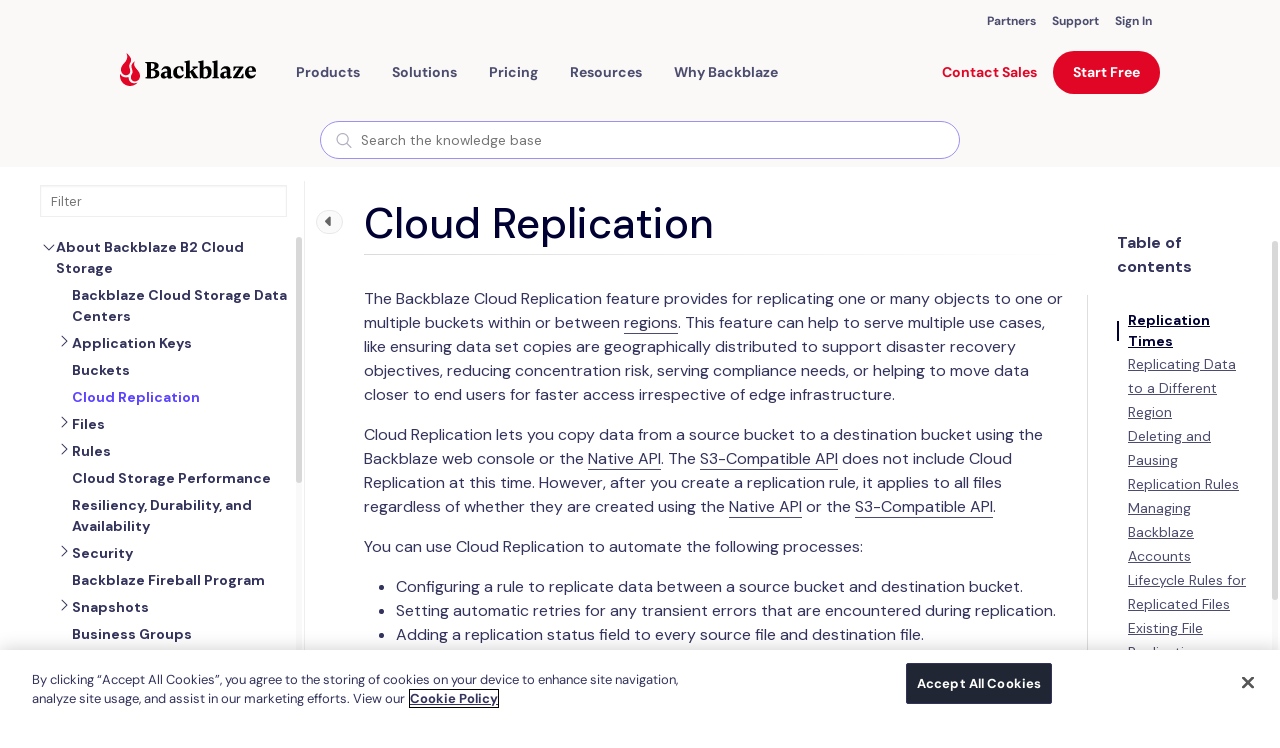

--- FILE ---
content_type: text/html; charset=utf-8
request_url: https://help.backblaze.com/hc/en-us/articles/13721894992155-Cloud-Replication-FAQ
body_size: 9771
content:
<!DOCTYPE html>
<html dir="ltr" lang="en-US">
<head>
  <meta charset="utf-8" />
  <!-- v26850 -->


  <title>Cloud Replication FAQ &ndash; Backblaze Help</title>

  

  <meta name="description" content="What is Cloud Replication? Backblaze’s Cloud Replication feature automatically replicates objects to one or more buckets within regions..." /><meta property="og:image" content="https://help.backblaze.com/hc/theming_assets/01HZPCHDVP4AFPZ5TG0GQAN6X0" />
<meta property="og:type" content="website" />
<meta property="og:site_name" content="Backblaze Help" />
<meta property="og:title" content="Cloud Replication FAQ" />
<meta property="og:description" content="What is Cloud Replication?
Backblaze’s Cloud Replication feature automatically replicates objects to one or more buckets within regions or between regions. This feature serves multiple use cases, s..." />
<meta property="og:url" content="https://help.backblaze.com/hc/en-us/articles/13721894992155-Cloud-Replication-FAQ" />
<link rel="canonical" href="https://help.backblaze.com/hc/en-us/articles/13721894992155-Cloud-Replication-FAQ">
<link rel="alternate" hreflang="en-us" href="https://help.backblaze.com/hc/en-us/articles/13721894992155-Cloud-Replication-FAQ">
<link rel="alternate" hreflang="x-default" href="https://help.backblaze.com/hc/en-us/articles/13721894992155-Cloud-Replication-FAQ">

  <link rel="stylesheet" href="//static.zdassets.com/hc/assets/application-f34d73e002337ab267a13449ad9d7955.css" media="all" id="stylesheet" />
  <link rel="stylesheet" type="text/css" href="/hc/theming_assets/34506/201094/style.css?digest=43719491224475">

  <link rel="icon" type="image/x-icon" href="/hc/theming_assets/01HZPCHEBGCXYCSSVJ2QEZSE20">

    

  <script src="https://code.jquery.com/jquery-3.7.1.min.js" integrity="sha256-/JqT3SQfawRcv/BIHPThkBvs0OEvtFFmqPF/lYI/Cxo=" crossorigin="anonymous"></script>
<script>
    window.themeVersion = '1.6.0';
    window.locale = "en-us";
    window.darkMode = false;
    window.prefersColorScheme = false;

    document.documentElement.classList.add(window.darkMode ? 'ui-dark' : 'ui-light');
</script>

<meta name="viewport" content="width=device-width, initial-scale=1, shrink-to-fit=no">


    <link href="https://fonts.googleapis.com/css2?family=Open+Sans:wght@300;400;600;700;800&display=swap" rel="stylesheet">












<script>
    if (window.MSInputMethodContext && document.documentMode) {
        document.write('<script src="https://cdn.jsdelivr.net/gh/nuxodin/ie11CustomProperties@4.1.0/ie11CustomProperties.min.js"><\x2fscript>');
    }
</script>


<link rel="stylesheet" href="https://use.fontawesome.com/releases/v5.4.2/css/all.css"/>
<link rel="stylesheet" href="/hc/theming_assets/01HZPCHBP548VCW17S8XC11GD1"/>
<link rel="stylesheet" href="/hc/theming_assets/01HZPCHCQT0X457VP2TBFS8EXF"/>


<script src="https://cdn.jsdelivr.net/npm/jquery@3.5/dist/jquery.min.js"></script>
<script src="https://cdn.jsdelivr.net/npm/nanopop@2.0.0/lib/nanopop.min.js"></script>
<script src="/hc/theming_assets/01HZPCHD91653W2ZM9FFR8NGN1"></script>
<script src="/hc/theming_assets/01HZPCHBHSJ5C0MWW106VR5VFE"></script>



  
</head>
<body class="">
  
  
  

  <link rel="preconnect" href="https://fonts.googleapis.com">
<link rel="preconnect" href="https://fonts.gstatic.com" crossorigin>
<link rel="stylesheet" href="https://fonts.googleapis.com/css2?family=DM+Sans:wght@400;500;700&display=swap" />
<link
rel="stylesheet"
href="https://f001.backblazeb2.com/file/backblaze-com-assets/headerAndFooter/devlink-global.css"
/>
<script>
  $(window).trigger('page:loaded');
</script>

<script src="/hc/theming_assets/01K5SCAFE0HD4K0W511F0QF6C3"></script>
<script src="https://f001.backblazeb2.com/file/backblaze-com-assets/headerAndFooter/bzNavHeader.js"></script>
<script src="https://f001.backblazeb2.com/file/backblaze-com-assets/headerAndFooter/bzFooter.js"></script>
<script>
document.addEventListener('DOMContentLoaded', () => {
window.Bz.BzNavHeader.render({
    id: "header-content",
})
window.Bz.BzFooter.render({
  id: "footer-content",
});
});
window.addEventListener("load", () => {
setTimeout(() => {
  window.Bz.BzNavHeader.runScripts({
  	id: "header-content",
  })
  window.Bz.BzFooter.runScripts({
    id: "footer-content",
  });
}, "100");
});
</script>
<!-- bzWebCode.js -->
<script>
window.addEventListener("load", (e) => {
let script = document.createElement("script");
script.src = "https://f001.backblazeb2.com/file/backblaze-com-assets/bzWebCode.js";
document.body.appendChild(script);
});
</script>
<!-- Replace the relative paths in the footer with absolute to production -->
<script>
$(function() {
  $('#header-component').css('position', 'absolute');
})
</script>
<style>
h1 {
 -webkit-text-fill-color: unset;
  background-image: unset;
}
a {
  display: unset;
}
.pagination ul {
  flex-direction: row;
}
body *:not(#bzHeader *) {
  font-family: 'DM Sans', sans-serif !important;
}
</style>
<!-- -->

<!-- DEPRECATED <- I'm not sure what this is talking about - Alexis October 2023. Still not sure what everything below here is about - Alexis November 2024 -->


<svg class="is-hidden" xmlns="http://www.w3.org/2000/svg" xmlns:xlink="http://www.w3.org/1999/xlink">
  <symbol id="search" viewBox="0 0 16 16">
      <path d="M15.9023 14.9597L11.2545 10.3118C12.136 9.22342 12.6667 7.8398 12.6667 6.33336C12.6667 2.84116 9.82552 0 6.33333 0C2.84113 0 0 2.84116 0 6.33336C0 9.82555 2.84116 12.6667 6.33336 12.6667C7.8398 12.6667 9.22342 12.136 10.3118 11.2545L14.9597 15.9024C15.0899 16.0325 15.3009 16.0325 15.4311 15.9024L15.9024 15.4311C16.0325 15.3009 16.0325 15.0898 15.9023 14.9597ZM6.33336 11.3334C3.5762 11.3334 1.33335 9.09052 1.33335 6.33336C1.33335 3.57619 3.5762 1.33335 6.33336 1.33335C9.09052 1.33335 11.3334 3.57619 11.3334 6.33336C11.3334 9.09052 9.09052 11.3334 6.33336 11.3334Z" fill="currentColor"/>
  </symbol>

  <symbol id="arrow-bottom" viewBox="0 0 24 24">
      <path d="M12 12.071L8.17903 8.25001C7.76503 7.83601 7.09303 7.83601 6.67903 8.25001C6.26503 8.66401 6.26503 9.33601 6.67903 9.75001L11.293 14.364C11.684 14.755 12.317 14.755 12.707 14.364L17.321 9.75001C17.735 9.33601 17.735 8.66401 17.321 8.25001C16.907 7.83601 16.235 7.83601 15.821 8.25001L12 12.071Z" fill="currentColor"/>
  </symbol>
</svg>


<div class="is-mobile"></div>
<div class="is-tablet"></div>
<div class="is-desktop"></div>


<div class="layout  layout--style-filled">

  
  <div id="modal-menu" class="modal" data-plugin-modal='{"position": "right"}'>
      <div class="modal__content-scroll mobile-menu">
          <div class="mobile-menu__group">
              <a href="#modal-search" role="button" class="dropdown__menuitem" role="menuitem">
                  Search
              </a>
              <a href="/hc/requests/new" class="dropdown__menuitem" role="menuitem">
                  Submit a request
              </a>
          </div>

          
              <div class="mobile-menu__group">
                  
                      <a class="dropdown__menuitem" role="menuitem" rel="nofollow" data-auth-action="signin" title="Opens a dialog" href="https://backblaze.zendesk.com/access?brand_id=201094&amp;return_to=https%3A%2F%2Fhelp.backblaze.com%2Fhc%2Fen-us%2Farticles%2F13721894992155-Cloud-Replication-FAQ">
                          Sign in
                      </a>
                  
              </div>
          

          
      </div>
  </div>

  
  <div id="modal-search" class="modal" data-plugin-search-modal='{"position": "top"}'>
      <div class="container container--md modal-search">
          <h2 class="h1">
              
                  
                      How can we help?
                  
              
          </h2>
          
              <form role="search" class="search" data-search="" data-instant="true" autocomplete="off" action="/hc/en-us/search" accept-charset="UTF-8" method="get"><input type="hidden" name="utf8" value="&#x2713;" autocomplete="off" /><input type="search" name="query" id="query" placeholder="Type your question here..." autocomplete="off" aria-label="Type your question here..." />
<input type="submit" name="commit" value="Search" /></form>
              
              
              
              
          
          <div class="popular-searches is-hidden js-popular-searches"></div>
      </div>
  </div>

  <header class="bz-header header header--type-1 header--style-4 header--is-fixed">
      <div class="header__container" data-plugin-header>


        <!-- -->
          <div class="redesign">
              <div id="header-content"></div>
          </div>
         <!-- -->

        <!--
          <div class="container">

            <div id="BzHeader" class="bz-header-section">
              <a href="https://www.backblaze.com/" class="bz-header--logo">
                <img class="bz-header--logo-img" src="/hc/theming_assets/01HZPCHDQ3VMB3WDQ1394CFATS" alt="Backblaze Logo" >
            </a>
            <div class="bz-header--links-container">
              <a href="https://www.backblaze.com/b2/cloud-storage.html" class="bz-header--links-container--link" >B2 Cloud Storage</a>
              <a href="https://www.backblaze.com/business-backup.html" class="bz-header--links-container--link" >Business Backup</a>
              <a href="https://www.backblaze.com/cloud-backup.html" class="bz-header--links-container--link" >Personal Backup</a>
              <div class="bz-header--spacer"></div>
              <a href="https://www.backblaze.com/partner/overview/" class="bz-header--links-container--link-small">Partners</a>
              <a href="https://www.backblaze.com/blog/" class="bz-header--links-container--link-small" >Blog</a>
              <a href="https://www.backblaze.com/help.html" class="bz-header--links-container--link-small" >Help</a>
              <a href="https://www.backblaze.com/user_signin.htm" class="bz-header--links-container--link-small bz-header--sign-in" >Sign In</a>
            </div>

            <div class="bz-header--hamburger-container">
              <div class="bz-header--hamburger-container--spacer"></div>
              <div id="bz-header-hamburger-menu">
                <img src="https://www.backblaze.com/pics/header/hamburger-navy.43da927426eb01d786775e41b9a07e59.png" alt="Hamburger Navy" class="css-2grixs">
                <span>Menu</span>
              </div>
              <div id="bz-header-hamburger-menu-close">
                <img src="https://www.backblaze.com/pics/header/x-navy.308d590633af7c3bb9773800bd0f6c6c.png" alt="Close Navy" class="css-397vtf">
                <span>Close</span>
              </div>
            </div>

            <div id="bz-header-hamburger-menu-dropdown" class="bz-header--hamburger-menu-container">
              <div label="B2 Cloud Storage" href="/b2/cloud-storage.html" menuid="0" toggledkey="" items="[object Object],[object Object],[object Object],[object Object],[object Object],[object Object],[object Object],[object Object]" class="bz-header--hamburger-menu--row">
                <div class="bz-header--hamburger-menu--row-link">
                  <a href="https://www.backblaze.com/b2/cloud-storage.html" class="css-jmy0d9" >B2 Cloud Storage</a>
                  <div class="bz-header--hamburger-menu--row-spacer"></div>
                </div>
              </div>
              <div label="Business Backup" href="/business-backup.html" menuid="1" toggledkey="" items="[object Object],[object Object],[object Object],[object Object],[object Object],[object Object],[object Object]" class="bz-header--hamburger-menu--row">
                <div class="bz-header--hamburger-menu--row-link">
                  <a href="https://www.backblaze.com/business-backup.html" class="css-jmy0d9" >Business Backup</a>
                  <div class="bz-header--hamburger-menu--row-spacer"></div>
                </div>
              </div>
              <div label="Personal Backup" href="/cloud-backup.html" menuid="2" toggledkey="" items="[object Object],[object Object],[object Object],[object Object],[object Object],[object Object],[object Object],[object Object]" class="bz-header--hamburger-menu--row">
                <div class="bz-header--hamburger-menu--row-link">
                  <a href="https://www.backblaze.com/cloud-backup.html" class="css-jmy0d9" >Personal Backup</a>
                  <div class="bz-header--hamburger-menu--row-spacer"></div>
                </div>
              </div>
              <div label="Company" href="/company/about.html" menuid="3" toggledkey="" items="[object Object],[object Object],[object Object],[object Object],[object Object],[object Object],[object Object]" class="bz-header--hamburger-menu--row">
                <div class="bz-header--hamburger-menu--row-link">
                  <a href="https://www.backblaze.com/company/about.html" class="css-jmy0d9" >Company</a>
                  <div class="bz-header--hamburger-menu--row-spacer"></div>
                </div>
              </div>
              <div class="bz-header--hamburger-menu--row">
                <a href="https://www.backblaze.com/blog/" class="css-jmy0d9" >Blog</a>
              </div>
              <div class="bz-header--hamburger-menu--row">
                <a href="https://www.backblaze.com/help.html" class="css-jmy0d9" >Help</a>
              </div>
              <div class="bz-header--hamburger-menu--row">
                <a href="https://www.backblaze.com/user_signin.htm" class="css-h1cn17" >Sign In</a>
              </div>
            </div>
          </div>             
        </div>
  -->

    </div>
  </header>

  <main role="main">
    
<div class="page-heading page-heading--type-2 page-heading--style-3"
     data-heading-style="3"
>
    <div class="welcome__bg welcome__bg--with-mask">
        <img class="welcome__bg-image is-hidden--ui-dark" alt="Cloud Replication FAQ" data-plugin-article-load-image='{"bg": "/hc/theming_assets/01HZPCHEFV7Y11DRZ6Y6FXDBG2"}'>
        <img class="welcome__bg-image is-hidden--ui-light" alt="Cloud Replication FAQ" data-plugin-article-load-image='{"bg": "/hc/theming_assets/01HZPCHEMAS5S5QQ20TR0V5BV5"}'>
    </div>

    <div class="container">
        <div class="page-heading__breadcrumbs">
            <ol class="breadcrumbs">
  
    <li title="Backblaze Help">
      
        <a href="/hc/en-us">Backblaze Help</a>
      
    </li>
  
    <li title="Backblaze B2 Cloud Storage">
      
        <a href="/hc/en-us/categories/202640068-Backblaze-B2-Cloud-Storage">Backblaze B2 Cloud Storage</a>
      
    </li>
  
    <li title="B2 Cloud Replication">
      
        <a href="/hc/en-us/sections/5022822228379-B2-Cloud-Replication">B2 Cloud Replication</a>
      
    </li>
  
</ol>

        </div>

        <div class="page-heading__content">
            <div class="page-heading__content-left">
                <h1 class="h1 page-heading__title  ">Cloud Replication FAQ</h1>
                <div class="page-heading__meta">
                    
                        <a href="" class="page-heading__author">
                            
                                <img src="https://help.backblaze.com/system/photos/1260821779049/noicon.png" alt="Lin">
                            
                            <span>Lin</span>
                        </a>
                    
                    
                        <span><time datetime="2023-03-28T20:07:01Z" title="2023-03-28T20:07:01Z" data-datetime="calendar">March 28, 2023 20:07</time></span>
                    
                </div>
            </div>
            <div class="subscribe-btn page-heading__content-right">
                <div data-helper="subscribe" data-json="{&quot;item&quot;:&quot;article&quot;,&quot;url&quot;:&quot;/hc/en-us/articles/13721894992155-Cloud-Replication-FAQ/subscription.json&quot;,&quot;follow_label&quot;:&quot;Follow&quot;,&quot;unfollow_label&quot;:&quot;Unfollow&quot;,&quot;following_label&quot;:&quot;Following&quot;,&quot;can_subscribe&quot;:true,&quot;is_subscribed&quot;:false}"></div>
            </div>
        </div>

    </div>
</div>

<div class="container page-content">
    <div class="row page-content__article  page-content__article--small" data-article-container>
        

        
        <div class="col col--lg-up-8 offset--lg-up-2 page-content__center-col">
            <div class="markdown" itemprop="articleBody" data-article-body data-plugin-article-body>
                <p><strong>What is Cloud Replication?</strong></p>
<p>Backblaze’s Cloud Replication feature automatically replicates objects to one or more buckets within regions or between regions. This feature serves multiple use cases, such as ensuring data set copies are geographically distributed, reducing concentration risk, serving compliance needs, or moving data closer to end users for faster access irrespective of edge infrastructure.</p>
<p>&nbsp;</p>
<p><strong>What is the cost to replicate data?</strong></p>
<p>Backblaze does not charge service or egress fees for replication. Standard Backblaze B2 Cloud Storage rates apply to replicated data storage.</p>
<p>&nbsp;</p>
<p><strong>Does it cost more to store data in different regions?</strong>&nbsp;</p>
<p>Backblaze data storage costs do not differ from one region to another, and you do not incur any service or egress fees. Standard Backblaze B2 rates apply to replicated data storage.</p>
<p>&nbsp;</p>
<p><strong>How do I create a replication rule?</strong></p>
<p>You can view this <a href="https://help.backblaze.com/hc/en-us/articles/5206152893467-Creating-a-Cloud-Replication-Rule"><span class="wysiwyg-underline">support article</span></a><span style="color: #000033;"> for help setting up a replication rule.&nbsp;</span></p>
<p>&nbsp;</p>
<p><strong>Why do I need an additional Backblaze account to replicate my data in a different region?</strong></p>
<p>Backblaze B2 was designed for an account to tie to a single region. Therefore, to replicate data to a different region, you must create an additional account for that different region. Setting up this additional account is quick and easy, and does not require that you speak with a Sales or Support resource.</p>
<p>&nbsp;</p>
<p><strong><span style="color: #000033;">I have an existing Backblaze account with data in one region, and I created a new Backblaze account in another region. Can I replicate my data from the original region to </span></strong><strong>the new region?&nbsp;</strong></p>
<p>You<span style="color: #000033;"> can use the Backblaze B2 </span><a href="https://help.backblaze.com/hc/en-us/sections/5022822228379-B2-Cloud-Replication"><span style="color: #1155cc;">Cloud Replication</span></a><span style="color: #000033;"> feature to copy the data from one region to another region.</span></p>
<p><em><span style="color: #000033;">Notes to consider:</span></em><span style="color: #000033;"> Replicated data cannot be replicated again. Therefore, Backblaze recommends that you use this feature only if you intend to keep your source account. Hidden files from the original region may not be hidden in the new region. For more information, see </span><a href="https://www.backblaze.com/b2/docs/replication.html"><span style="color: #1155cc;">Cloud Replication</span></a><span style="color: #000033;"> or, if you have more than 50 TB of data, </span><a href="https://www.backblaze.com/b2/contact-sales.html"><span style="color: #1155cc;">contact sales</span></a><span style="color: #000033;"> for assistance.</span></p>
<p>&nbsp;</p>
<p><strong><span style="color: #000033;">If I have data in different regions, </span></strong><strong>how do I centrally manage my Backblaze B2 accounts?</strong></p>
<p>You <span style="color: #000033;">can create a Group and enable Backblaze B2 for the group. Invite your source account and your destination account to this group. Create a replication rule in the source account to replicate the objects that are in that account’s bucket to a bucket in the destination account. Billing for storage and egress fees for downloaded files are charged to the group. There are no egress fees for data replication. For more information about Groups, see </span><a href="https://help.backblaze.com/hc/en-us/articles/115000014914"><span style="color: #1155cc;">Creating a Business Group</span></a><span style="color: #000033;">.</span></p>
<p><em><span style="color: #000033; background-color: #ffffff;">Note: Groups apply only to consumption-based accounts. The Groups feature is currently not supported for B2 Reserve accounts.</span></em></p>
<p>&nbsp;</p>
<p><strong>How long will it take my data to replicate?</strong></p>
<p>Re<span style="background-color: #ffffff;">plication times can vary based on the number of files you replicate. Initial replication of a large data set usually takes longer than a subsequent replication. For subsequently uploaded files, replication begins when you upload a new file to a replication-enabled bucket. For existing files, replication occurs each day at midnight UTC. If the replication fails with a non-fatal error, the replication retries after midnight UTC the following day.</span></p>
<p>&nbsp;</p>
<p><strong>What is the status of my replication rule, and how can I check it?&nbsp;</strong></p>
<p>You can check the status of your replication rule from the source account on a file-by-file basis. For more information, see <a href="https://help.backblaze.com/hc/en-us/articles/5314908738843-What-is-the-status-of-my-replication-rule-and-how-can-I-check-it-"><span class="wysiwyg-underline">How to Check the Status of a Replication Rule</span></a>.</p>
<p>&nbsp;</p>
<p><strong>What is the difference between deleting and pausing a replication rule?</strong></p>
<p>When you create a replication rule, it automatically replicates per the logic of the rule. To stop the replication, you must pause or delete the rule.</p>
<p>&nbsp;</p>
<p>On the Cloud Replication page, the options to either “Pause” or “Delete” the rule are displayed for the rule you created.&nbsp;</p>
<p>&nbsp;</p>
<p>Pausing the rule stops the replication while retaining the rule that you created. Pausing the rule also allows you to resume replicating files at any time from the point at which you pause the rule without your files requiring re-evaluation.&nbsp;</p>
<p>Deleting the rule also stops the replication rule and is a good option if you no longer intend to replicate to the destination bucket. If you delete the rule, you must recreate the entire rule again.&nbsp;</p>
<p><em>Please note:</em> Deleting a replication rule does not remove any of the data in the source bucket or any of the data that was already replicated to the destination bucket. You must manually delete any data that you want to remove from the source or destination buckets. For more information, see <a href="https://help.backblaze.com/hc/en-us/articles/225556127-How-Can-I-Easily-Delete-All-Files-in-a-Bucket-"><span class="wysiwyg-underline">Delete All Files in a Bucket</span></a>.</p>
<p>&nbsp;</p>
<p><strong>Does the Cloud Replication service replicate metadata?</strong><br /><span></span></p>
<p><span>Metadata of newly uploaded objects is replicated at the time of replication. However, please note subsequent changes to the metadata in the source bucket are not replicated to the destination bucket.</span></p>
<p>&nbsp;</p>
<p><strong>What are the restrictions and limitations of Cloud Replication?</strong></p>
<p>Cloud Replication is not built to serve every use case. The following list provides cases in which the feature is not recommended or is limited to specific scenarios:&nbsp;</p>
<ul>
<li>Setting manual data caps is not recommended.</li>
<li>Replication chaining is not possible.</li>
<li>Only two rules can be set per bucket for replication.</li>
<li><span style="color: #444746; background-color: #ffffff;">File IDs are not replicated. Therefore, Veeam backup replication is not currently supported.</span></li>
<li>Files with metadata greater than 2,048 bytes are not replicated.</li>
<li>Hide markers and deleted files are not replicated.</li>
<li>SSE-C or encryption managed by the client is not supported.</li>
<li>Metadata changes are not replicated.</li>
</ul>
<p>For more information, see <a href="https://help.backblaze.com/hc/en-us/articles/4505969041051-What-are-the-restrictions-and-Limitations-of-Cloud-Replication-"><span class="wysiwyg-underline">Restrictions and Limitations of Cloud Replication</span></a>.</p>
            </div>
        </div>

        
    </div>

    <div class="row">
        <div class="col--lg-up-8 offset--lg-up-2">
            <div class="page-content__box labels-box">
                <div class="row">

                    
                    
                        
                            <div class="col page-content__box-col">
                                <div class="labels">
                                    
                                        <a class="btn btn--xs btn--gray" href="/hc/search?utf8=✓&query=b2">
                                        <svg width="12" height="12"><use xlink:href="#search"></use></svg>
                                        <span>b2</span>
                                        </a>
                                    
                                        <a class="btn btn--xs btn--gray" href="/hc/search?utf8=✓&query=FAQ">
                                        <svg width="12" height="12"><use xlink:href="#search"></use></svg>
                                        <span>FAQ</span>
                                        </a>
                                    
                                        <a class="btn btn--xs btn--gray" href="/hc/search?utf8=✓&query=b2 cloud storage">
                                        <svg width="12" height="12"><use xlink:href="#search"></use></svg>
                                        <span>b2 cloud storage</span>
                                        </a>
                                    
                                        <a class="btn btn--xs btn--gray" href="/hc/search?utf8=✓&query=cloud replication">
                                        <svg width="12" height="12"><use xlink:href="#search"></use></svg>
                                        <span>cloud replication</span>
                                        </a>
                                    
                                        <a class="btn btn--xs btn--gray" href="/hc/search?utf8=✓&query=replication">
                                        <svg width="12" height="12"><use xlink:href="#search"></use></svg>
                                        <span>replication</span>
                                        </a>
                                    
                                        <a class="btn btn--xs btn--gray" href="/hc/search?utf8=✓&query=cloud rep">
                                        <svg width="12" height="12"><use xlink:href="#search"></use></svg>
                                        <span>cloud rep</span>
                                        </a>
                                    
                                        <a class="btn btn--xs btn--gray" href="/hc/search?utf8=✓&query=replication rule">
                                        <svg width="12" height="12"><use xlink:href="#search"></use></svg>
                                        <span>replication rule</span>
                                        </a>
                                    
                                        <a class="btn btn--xs btn--gray" href="/hc/search?utf8=✓&query=replications rules">
                                        <svg width="12" height="12"><use xlink:href="#search"></use></svg>
                                        <span>replications rules</span>
                                        </a>
                                    
                                </div>
                            </div>
                        
                    

                    
                    

                </div>
            </div>

            
            

            
            

            
            
                <div class="page-content__bordered-box">
                    <div class="row">

                        
                        
                            <div class="col--md-up-6 page-content__box-col">
                                <div data-recent-articles></div>
                            </div>
                        

                        
                        

                        
                        
                            <div class="col--md-up-6 page-content__box-col">
                                <section class="recent-articles">
                                    <h3>Articles in this section</h3>
                                    <ul data-plugin-list-limit='{"limit": 5}'>
                                        
                                            <li><a href="/hc/en-us/articles/13721894992155-Cloud-Replication-FAQ">Cloud Replication FAQ</a></li>
                                        
                                            <li><a href="/hc/en-us/articles/5314908738843-What-is-the-status-of-my-replication-rule-and-how-can-I-check-it">What is the status of my replication rule and how can I check it?</a></li>
                                        
                                            <li><a href="/hc/en-us/articles/5313329052059-What-is-the-difference-between-deleting-and-pausing-a-replication-rule">What is the difference between deleting and pausing a replication rule?</a></li>
                                        
                                            <li><a href="/hc/en-us/articles/5206152893467-Creating-a-Cloud-Replication-Rule">Creating a Cloud Replication Rule</a></li>
                                        
                                            <li><a href="/hc/en-us/articles/5070580424859-Cross-Region-Cloud-Replication">Cross-Region Cloud Replication</a></li>
                                        
                                            <li><a href="/hc/en-us/articles/4505969041051-What-are-the-restrictions-and-Limitations-of-Cloud-Replication">What are the restrictions and Limitations of Cloud Replication.</a></li>
                                        
                                    </ul>
                                </section>
                            </div>
                        

                    </div>
                </div>
            
        </div>
    </div>
</div>




  </main>

  <link rel="preconnect" href="https://fonts.googleapis.com">
<link rel="preconnect" href="https://fonts.gstatic.com" crossorigin>
<link href="https://fonts.googleapis.com/css2?family=DM+Sans:wght@400;700&display=swap" rel="stylesheet">

<script>
    $(window).trigger('page:loaded');
</script>

<div class="redesign">
  <div id="footer-content"></div>
</div>


  <!-- / -->

  
  <script src="//static.zdassets.com/hc/assets/en-us.bbb3d4d87d0b571a9a1b.js"></script>
  

  <script type="text/javascript">
  /*

    Greetings sourcecode lurker!

    This is for internal Zendesk and legacy usage,
    we don't support or guarantee any of these values
    so please don't build stuff on top of them.

  */

  HelpCenter = {};
  HelpCenter.account = {"subdomain":"backblaze","environment":"production","name":"Backblaze Help"};
  HelpCenter.user = {"identifier":"da39a3ee5e6b4b0d3255bfef95601890afd80709","email":null,"name":"","role":"anonymous","avatar_url":"https://assets.zendesk.com/hc/assets/default_avatar.png","is_admin":false,"organizations":[],"groups":[]};
  HelpCenter.internal = {"asset_url":"//static.zdassets.com/hc/assets/","web_widget_asset_composer_url":"https://static.zdassets.com/ekr/snippet.js","current_session":{"locale":"en-us","csrf_token":"hc:hcobject:server:pA1-oQVIjMyYs5_HTmf6dJxYHVWqRy5YcEL994Eednueb9ewKAHNO286MfRwptJZfymIdlwDaCbmZMpZMa_kqA","shared_csrf_token":null},"usage_tracking":{"event":"article_viewed","data":"[base64]--86b2c3a7e9cfa47d268b26d4391af9722fd90a8b","url":"https://help.backblaze.com/hc/activity"},"current_record_id":"13721894992155","current_record_url":"/hc/en-us/articles/13721894992155-Cloud-Replication-FAQ","current_record_title":"Cloud Replication FAQ","current_text_direction":"ltr","current_brand_id":201094,"current_brand_name":"Backblaze Help","current_brand_url":"https://backblaze.zendesk.com","current_brand_active":true,"current_path":"/hc/en-us/articles/13721894992155-Cloud-Replication-FAQ","show_autocomplete_breadcrumbs":true,"user_info_changing_enabled":false,"has_user_profiles_enabled":false,"has_end_user_attachments":true,"user_aliases_enabled":false,"has_anonymous_kb_voting":true,"has_multi_language_help_center":true,"show_at_mentions":false,"embeddables_config":{"embeddables_web_widget":false,"embeddables_help_center_auth_enabled":false,"embeddables_connect_ipms":false},"answer_bot_subdomain":"static","gather_plan_state":"subscribed","has_article_verification":true,"has_gather":true,"has_ckeditor":false,"has_community_enabled":false,"has_community_badges":true,"has_community_post_content_tagging":false,"has_gather_content_tags":true,"has_guide_content_tags":true,"has_user_segments":true,"has_answer_bot_web_form_enabled":true,"has_garden_modals":false,"theming_cookie_key":"hc-da39a3ee5e6b4b0d3255bfef95601890afd80709-2-preview","is_preview":false,"has_search_settings_in_plan":true,"theming_api_version":2,"theming_settings":{"translations_enable":false,"logo":"/hc/theming_assets/01HZPCHDVP4AFPZ5TG0GQAN6X0","logo_light":"/hc/theming_assets/01HZPCHE71KBPZWVPH271YFPRZ","logo_height":"40px","favicon":"/hc/theming_assets/01HZPCHEBGCXYCSSVJ2QEZSE20","primary_color":"rgba(226, 6, 38, 1)","secondary_color":"rgba(0, 0, 51, 1)","primary_bg_color":"#FFFFFF","secondary_bg_color":"rgba(245, 243, 241, 1)","primary_text_color":"rgba(0, 0, 51, 1)","secondary_text_color":"rgba(51, 51, 92, 1)","link_color":"#1863BC","border_color":"#DDE2EB","info_color":"#1863BC","success_color":"#67C30B","warning_color":"#F1D52F","danger_color":"rgba(153, 0, 0, 1)","dark_mode":false,"prefers_color_scheme":false,"primary_color_dark":"rgba(226, 6, 38, 1)","secondary_color_dark":"#6DBC1D","primary_bg_color_dark":"#000C20","secondary_bg_color_dark":"#182233","primary_text_color_dark":"#FFFFFF","secondary_text_color_dark":"#8290A8","link_color_dark":"#1863BC","border_color_dark":"#242f42","info_color_dark":"#1863BC","success_color_dark":"#67C30B","warning_color_dark":"#F1D52F","danger_color_dark":"#e64545","text_font_family":"'Open Sans', sans-serif","heading_font_family":"'Open Sans', sans-serif","text_font_size":"16px","heading_1_font_size":"48px","heading_2_font_size":"32px","heading_3_font_size":"24px","heading_4_font_size":"20px","layout_in_container":false,"layout_style":"filled","border_radius_base":"10px","border_radius_button":"50px","header_type":"1","header_style":"4","header_is_fixed":true,"header_link_type":"categories","header_link_text":"-","header_link_url":"#","signin_enable":true,"welcome_type":"3","welcome_style":"3","welcome_size":"large","welcome_bg":"/hc/theming_assets/01HZPCHEFV7Y11DRZ6Y6FXDBG2","welcome_bg_dark":"/hc/theming_assets/01HZPCHEMAS5S5QQ20TR0V5BV5","welcome_image":"/hc/theming_assets/01HZPCHESQA07GSXM60XZ9WF94","welcome_image_dark":"/hc/theming_assets/01HZPCHF00D8EPD862YQD45C71","welcome_mask_enable":true,"welcome_title":"How can we help?","search_placeholder":"-","helpers_enable":false,"helpers_type":"1","helpers_style":"1","helper_1_enable":true,"helper_1_icon":"/hc/theming_assets/01HZPCHF4GFC7SHMTDSNCYKNG4","helper_1_icon_2":"/hc/theming_assets/01HZPCHFJGFGJCNJ47BH7D87J2","helper_1_title":"-","helper_1_description":"-","helper_1_url":"#","helper_2_enable":true,"helper_2_icon":"/hc/theming_assets/01HZPCHFXWKWM1J51C8MDC3VV2","helper_2_icon_2":"/hc/theming_assets/01HZPCHG9WVSZFBWDVHH449EEJ","helper_2_title":"-","helper_2_description":"-","helper_2_url":"#","helper_3_enable":true,"helper_3_icon":"/hc/theming_assets/01HZPCHGPBR1AWQ1Z1MP2QGWJ3","helper_3_icon_2":"/hc/theming_assets/01HZPCHH2Q1APXAE87JR8EBSG5","helper_3_title":"-","helper_3_description":"-","helper_3_url":"/hc/requests/new","category_blocks_enable":true,"category_blocks_type":"2","knowledge_enable":true,"knowledge_type":"2","promoted_enable":true,"promoted_type":"2","activity_enable":true,"activity_type":"2","cta_enable":false,"cta_type":"2","cta_style":"1","cta_bg":"/hc/theming_assets/01HZPCHHK0TEPB5ZQVN77MF7AD","cta_bg_dark":"/hc/theming_assets/01HZPCHJ0FWWR2YECB0H72ADBG","cta_image":"/hc/theming_assets/01HZPCHJDG74HZSSV06MG3T4GY","cta_image_dark":"/hc/theming_assets/01HZPCHJWQ9B7NBB7048G1V2TM","cta_mask_enable":true,"cta_title":"-","cta_subtitle":"-","footer_style":"1","footer_copyright":"-","footer_facebook_enable":false,"footer_facebook_url":"https://facebook.com","footer_twitter_enable":false,"footer_twitter_url":"https://twitter.com","footer_youtube_enable":false,"footer_youtube_url":"https://youtube.com","footer_linkedin_enable":false,"footer_linkedin_url":"https://linkedin.com","footer_instagram_enable":false,"footer_instagram_url":"https://www.instagram.com/","page_heading_type":"2","page_heading_style":"3","error_image":"/hc/theming_assets/01HZPCHK8W2KCZSZQHZXXYS34W","section_blocks_type":"1","article_blocks_type":"1","author_type":"avatar","date_enable":true,"article_content_size":"small","labels_enable":true,"share_enable":false,"vote_enable":false,"vote_style":"2","article_lists":"recent_section","comments_enable":false},"has_pci_credit_card_custom_field":true,"help_center_restricted":false,"is_assuming_someone_else":false,"flash_messages":[],"user_photo_editing_enabled":true,"user_preferred_locale":"en-us","base_locale":"en-us","login_url":"https://backblaze.zendesk.com/access?brand_id=201094\u0026return_to=https%3A%2F%2Fhelp.backblaze.com%2Fhc%2Fen-us%2Farticles%2F13721894992155-Cloud-Replication-FAQ","has_alternate_templates":true,"has_custom_statuses_enabled":false,"has_hc_generative_answers_setting_enabled":true,"has_generative_search_with_zgpt_enabled":false,"has_suggested_initial_questions_enabled":false,"has_guide_service_catalog":true,"has_service_catalog_search_poc":false,"has_service_catalog_itam":false,"has_csat_reverse_2_scale_in_mobile":false,"has_knowledge_navigation":false,"has_unified_navigation":false,"has_unified_navigation_eap_access":false,"has_csat_bet365_branding":false,"version":"v26850","dev_mode":false};
</script>

  
  
  <script src="//static.zdassets.com/hc/assets/hc_enduser-be182e02d9d03985cf4f06a89a977e3d.js"></script>
  <script type="text/javascript" src="/hc/theming_assets/34506/201094/script.js?digest=43719491224475"></script>
  
</body>
</html>

--- FILE ---
content_type: text/html; charset=utf-8
request_url: https://www.google.com/recaptcha/api2/anchor?ar=1&k=6LeZSdIiAAAAAE27HRGBoPmXpvDPpQAud3byq6w6&co=aHR0cHM6Ly93d3cuYmFja2JsYXplLmNvbTo0NDM.&hl=en&v=PoyoqOPhxBO7pBk68S4YbpHZ&size=invisible&anchor-ms=20000&execute-ms=30000&cb=4x11jologpt8
body_size: 49858
content:
<!DOCTYPE HTML><html dir="ltr" lang="en"><head><meta http-equiv="Content-Type" content="text/html; charset=UTF-8">
<meta http-equiv="X-UA-Compatible" content="IE=edge">
<title>reCAPTCHA</title>
<style type="text/css">
/* cyrillic-ext */
@font-face {
  font-family: 'Roboto';
  font-style: normal;
  font-weight: 400;
  font-stretch: 100%;
  src: url(//fonts.gstatic.com/s/roboto/v48/KFO7CnqEu92Fr1ME7kSn66aGLdTylUAMa3GUBHMdazTgWw.woff2) format('woff2');
  unicode-range: U+0460-052F, U+1C80-1C8A, U+20B4, U+2DE0-2DFF, U+A640-A69F, U+FE2E-FE2F;
}
/* cyrillic */
@font-face {
  font-family: 'Roboto';
  font-style: normal;
  font-weight: 400;
  font-stretch: 100%;
  src: url(//fonts.gstatic.com/s/roboto/v48/KFO7CnqEu92Fr1ME7kSn66aGLdTylUAMa3iUBHMdazTgWw.woff2) format('woff2');
  unicode-range: U+0301, U+0400-045F, U+0490-0491, U+04B0-04B1, U+2116;
}
/* greek-ext */
@font-face {
  font-family: 'Roboto';
  font-style: normal;
  font-weight: 400;
  font-stretch: 100%;
  src: url(//fonts.gstatic.com/s/roboto/v48/KFO7CnqEu92Fr1ME7kSn66aGLdTylUAMa3CUBHMdazTgWw.woff2) format('woff2');
  unicode-range: U+1F00-1FFF;
}
/* greek */
@font-face {
  font-family: 'Roboto';
  font-style: normal;
  font-weight: 400;
  font-stretch: 100%;
  src: url(//fonts.gstatic.com/s/roboto/v48/KFO7CnqEu92Fr1ME7kSn66aGLdTylUAMa3-UBHMdazTgWw.woff2) format('woff2');
  unicode-range: U+0370-0377, U+037A-037F, U+0384-038A, U+038C, U+038E-03A1, U+03A3-03FF;
}
/* math */
@font-face {
  font-family: 'Roboto';
  font-style: normal;
  font-weight: 400;
  font-stretch: 100%;
  src: url(//fonts.gstatic.com/s/roboto/v48/KFO7CnqEu92Fr1ME7kSn66aGLdTylUAMawCUBHMdazTgWw.woff2) format('woff2');
  unicode-range: U+0302-0303, U+0305, U+0307-0308, U+0310, U+0312, U+0315, U+031A, U+0326-0327, U+032C, U+032F-0330, U+0332-0333, U+0338, U+033A, U+0346, U+034D, U+0391-03A1, U+03A3-03A9, U+03B1-03C9, U+03D1, U+03D5-03D6, U+03F0-03F1, U+03F4-03F5, U+2016-2017, U+2034-2038, U+203C, U+2040, U+2043, U+2047, U+2050, U+2057, U+205F, U+2070-2071, U+2074-208E, U+2090-209C, U+20D0-20DC, U+20E1, U+20E5-20EF, U+2100-2112, U+2114-2115, U+2117-2121, U+2123-214F, U+2190, U+2192, U+2194-21AE, U+21B0-21E5, U+21F1-21F2, U+21F4-2211, U+2213-2214, U+2216-22FF, U+2308-230B, U+2310, U+2319, U+231C-2321, U+2336-237A, U+237C, U+2395, U+239B-23B7, U+23D0, U+23DC-23E1, U+2474-2475, U+25AF, U+25B3, U+25B7, U+25BD, U+25C1, U+25CA, U+25CC, U+25FB, U+266D-266F, U+27C0-27FF, U+2900-2AFF, U+2B0E-2B11, U+2B30-2B4C, U+2BFE, U+3030, U+FF5B, U+FF5D, U+1D400-1D7FF, U+1EE00-1EEFF;
}
/* symbols */
@font-face {
  font-family: 'Roboto';
  font-style: normal;
  font-weight: 400;
  font-stretch: 100%;
  src: url(//fonts.gstatic.com/s/roboto/v48/KFO7CnqEu92Fr1ME7kSn66aGLdTylUAMaxKUBHMdazTgWw.woff2) format('woff2');
  unicode-range: U+0001-000C, U+000E-001F, U+007F-009F, U+20DD-20E0, U+20E2-20E4, U+2150-218F, U+2190, U+2192, U+2194-2199, U+21AF, U+21E6-21F0, U+21F3, U+2218-2219, U+2299, U+22C4-22C6, U+2300-243F, U+2440-244A, U+2460-24FF, U+25A0-27BF, U+2800-28FF, U+2921-2922, U+2981, U+29BF, U+29EB, U+2B00-2BFF, U+4DC0-4DFF, U+FFF9-FFFB, U+10140-1018E, U+10190-1019C, U+101A0, U+101D0-101FD, U+102E0-102FB, U+10E60-10E7E, U+1D2C0-1D2D3, U+1D2E0-1D37F, U+1F000-1F0FF, U+1F100-1F1AD, U+1F1E6-1F1FF, U+1F30D-1F30F, U+1F315, U+1F31C, U+1F31E, U+1F320-1F32C, U+1F336, U+1F378, U+1F37D, U+1F382, U+1F393-1F39F, U+1F3A7-1F3A8, U+1F3AC-1F3AF, U+1F3C2, U+1F3C4-1F3C6, U+1F3CA-1F3CE, U+1F3D4-1F3E0, U+1F3ED, U+1F3F1-1F3F3, U+1F3F5-1F3F7, U+1F408, U+1F415, U+1F41F, U+1F426, U+1F43F, U+1F441-1F442, U+1F444, U+1F446-1F449, U+1F44C-1F44E, U+1F453, U+1F46A, U+1F47D, U+1F4A3, U+1F4B0, U+1F4B3, U+1F4B9, U+1F4BB, U+1F4BF, U+1F4C8-1F4CB, U+1F4D6, U+1F4DA, U+1F4DF, U+1F4E3-1F4E6, U+1F4EA-1F4ED, U+1F4F7, U+1F4F9-1F4FB, U+1F4FD-1F4FE, U+1F503, U+1F507-1F50B, U+1F50D, U+1F512-1F513, U+1F53E-1F54A, U+1F54F-1F5FA, U+1F610, U+1F650-1F67F, U+1F687, U+1F68D, U+1F691, U+1F694, U+1F698, U+1F6AD, U+1F6B2, U+1F6B9-1F6BA, U+1F6BC, U+1F6C6-1F6CF, U+1F6D3-1F6D7, U+1F6E0-1F6EA, U+1F6F0-1F6F3, U+1F6F7-1F6FC, U+1F700-1F7FF, U+1F800-1F80B, U+1F810-1F847, U+1F850-1F859, U+1F860-1F887, U+1F890-1F8AD, U+1F8B0-1F8BB, U+1F8C0-1F8C1, U+1F900-1F90B, U+1F93B, U+1F946, U+1F984, U+1F996, U+1F9E9, U+1FA00-1FA6F, U+1FA70-1FA7C, U+1FA80-1FA89, U+1FA8F-1FAC6, U+1FACE-1FADC, U+1FADF-1FAE9, U+1FAF0-1FAF8, U+1FB00-1FBFF;
}
/* vietnamese */
@font-face {
  font-family: 'Roboto';
  font-style: normal;
  font-weight: 400;
  font-stretch: 100%;
  src: url(//fonts.gstatic.com/s/roboto/v48/KFO7CnqEu92Fr1ME7kSn66aGLdTylUAMa3OUBHMdazTgWw.woff2) format('woff2');
  unicode-range: U+0102-0103, U+0110-0111, U+0128-0129, U+0168-0169, U+01A0-01A1, U+01AF-01B0, U+0300-0301, U+0303-0304, U+0308-0309, U+0323, U+0329, U+1EA0-1EF9, U+20AB;
}
/* latin-ext */
@font-face {
  font-family: 'Roboto';
  font-style: normal;
  font-weight: 400;
  font-stretch: 100%;
  src: url(//fonts.gstatic.com/s/roboto/v48/KFO7CnqEu92Fr1ME7kSn66aGLdTylUAMa3KUBHMdazTgWw.woff2) format('woff2');
  unicode-range: U+0100-02BA, U+02BD-02C5, U+02C7-02CC, U+02CE-02D7, U+02DD-02FF, U+0304, U+0308, U+0329, U+1D00-1DBF, U+1E00-1E9F, U+1EF2-1EFF, U+2020, U+20A0-20AB, U+20AD-20C0, U+2113, U+2C60-2C7F, U+A720-A7FF;
}
/* latin */
@font-face {
  font-family: 'Roboto';
  font-style: normal;
  font-weight: 400;
  font-stretch: 100%;
  src: url(//fonts.gstatic.com/s/roboto/v48/KFO7CnqEu92Fr1ME7kSn66aGLdTylUAMa3yUBHMdazQ.woff2) format('woff2');
  unicode-range: U+0000-00FF, U+0131, U+0152-0153, U+02BB-02BC, U+02C6, U+02DA, U+02DC, U+0304, U+0308, U+0329, U+2000-206F, U+20AC, U+2122, U+2191, U+2193, U+2212, U+2215, U+FEFF, U+FFFD;
}
/* cyrillic-ext */
@font-face {
  font-family: 'Roboto';
  font-style: normal;
  font-weight: 500;
  font-stretch: 100%;
  src: url(//fonts.gstatic.com/s/roboto/v48/KFO7CnqEu92Fr1ME7kSn66aGLdTylUAMa3GUBHMdazTgWw.woff2) format('woff2');
  unicode-range: U+0460-052F, U+1C80-1C8A, U+20B4, U+2DE0-2DFF, U+A640-A69F, U+FE2E-FE2F;
}
/* cyrillic */
@font-face {
  font-family: 'Roboto';
  font-style: normal;
  font-weight: 500;
  font-stretch: 100%;
  src: url(//fonts.gstatic.com/s/roboto/v48/KFO7CnqEu92Fr1ME7kSn66aGLdTylUAMa3iUBHMdazTgWw.woff2) format('woff2');
  unicode-range: U+0301, U+0400-045F, U+0490-0491, U+04B0-04B1, U+2116;
}
/* greek-ext */
@font-face {
  font-family: 'Roboto';
  font-style: normal;
  font-weight: 500;
  font-stretch: 100%;
  src: url(//fonts.gstatic.com/s/roboto/v48/KFO7CnqEu92Fr1ME7kSn66aGLdTylUAMa3CUBHMdazTgWw.woff2) format('woff2');
  unicode-range: U+1F00-1FFF;
}
/* greek */
@font-face {
  font-family: 'Roboto';
  font-style: normal;
  font-weight: 500;
  font-stretch: 100%;
  src: url(//fonts.gstatic.com/s/roboto/v48/KFO7CnqEu92Fr1ME7kSn66aGLdTylUAMa3-UBHMdazTgWw.woff2) format('woff2');
  unicode-range: U+0370-0377, U+037A-037F, U+0384-038A, U+038C, U+038E-03A1, U+03A3-03FF;
}
/* math */
@font-face {
  font-family: 'Roboto';
  font-style: normal;
  font-weight: 500;
  font-stretch: 100%;
  src: url(//fonts.gstatic.com/s/roboto/v48/KFO7CnqEu92Fr1ME7kSn66aGLdTylUAMawCUBHMdazTgWw.woff2) format('woff2');
  unicode-range: U+0302-0303, U+0305, U+0307-0308, U+0310, U+0312, U+0315, U+031A, U+0326-0327, U+032C, U+032F-0330, U+0332-0333, U+0338, U+033A, U+0346, U+034D, U+0391-03A1, U+03A3-03A9, U+03B1-03C9, U+03D1, U+03D5-03D6, U+03F0-03F1, U+03F4-03F5, U+2016-2017, U+2034-2038, U+203C, U+2040, U+2043, U+2047, U+2050, U+2057, U+205F, U+2070-2071, U+2074-208E, U+2090-209C, U+20D0-20DC, U+20E1, U+20E5-20EF, U+2100-2112, U+2114-2115, U+2117-2121, U+2123-214F, U+2190, U+2192, U+2194-21AE, U+21B0-21E5, U+21F1-21F2, U+21F4-2211, U+2213-2214, U+2216-22FF, U+2308-230B, U+2310, U+2319, U+231C-2321, U+2336-237A, U+237C, U+2395, U+239B-23B7, U+23D0, U+23DC-23E1, U+2474-2475, U+25AF, U+25B3, U+25B7, U+25BD, U+25C1, U+25CA, U+25CC, U+25FB, U+266D-266F, U+27C0-27FF, U+2900-2AFF, U+2B0E-2B11, U+2B30-2B4C, U+2BFE, U+3030, U+FF5B, U+FF5D, U+1D400-1D7FF, U+1EE00-1EEFF;
}
/* symbols */
@font-face {
  font-family: 'Roboto';
  font-style: normal;
  font-weight: 500;
  font-stretch: 100%;
  src: url(//fonts.gstatic.com/s/roboto/v48/KFO7CnqEu92Fr1ME7kSn66aGLdTylUAMaxKUBHMdazTgWw.woff2) format('woff2');
  unicode-range: U+0001-000C, U+000E-001F, U+007F-009F, U+20DD-20E0, U+20E2-20E4, U+2150-218F, U+2190, U+2192, U+2194-2199, U+21AF, U+21E6-21F0, U+21F3, U+2218-2219, U+2299, U+22C4-22C6, U+2300-243F, U+2440-244A, U+2460-24FF, U+25A0-27BF, U+2800-28FF, U+2921-2922, U+2981, U+29BF, U+29EB, U+2B00-2BFF, U+4DC0-4DFF, U+FFF9-FFFB, U+10140-1018E, U+10190-1019C, U+101A0, U+101D0-101FD, U+102E0-102FB, U+10E60-10E7E, U+1D2C0-1D2D3, U+1D2E0-1D37F, U+1F000-1F0FF, U+1F100-1F1AD, U+1F1E6-1F1FF, U+1F30D-1F30F, U+1F315, U+1F31C, U+1F31E, U+1F320-1F32C, U+1F336, U+1F378, U+1F37D, U+1F382, U+1F393-1F39F, U+1F3A7-1F3A8, U+1F3AC-1F3AF, U+1F3C2, U+1F3C4-1F3C6, U+1F3CA-1F3CE, U+1F3D4-1F3E0, U+1F3ED, U+1F3F1-1F3F3, U+1F3F5-1F3F7, U+1F408, U+1F415, U+1F41F, U+1F426, U+1F43F, U+1F441-1F442, U+1F444, U+1F446-1F449, U+1F44C-1F44E, U+1F453, U+1F46A, U+1F47D, U+1F4A3, U+1F4B0, U+1F4B3, U+1F4B9, U+1F4BB, U+1F4BF, U+1F4C8-1F4CB, U+1F4D6, U+1F4DA, U+1F4DF, U+1F4E3-1F4E6, U+1F4EA-1F4ED, U+1F4F7, U+1F4F9-1F4FB, U+1F4FD-1F4FE, U+1F503, U+1F507-1F50B, U+1F50D, U+1F512-1F513, U+1F53E-1F54A, U+1F54F-1F5FA, U+1F610, U+1F650-1F67F, U+1F687, U+1F68D, U+1F691, U+1F694, U+1F698, U+1F6AD, U+1F6B2, U+1F6B9-1F6BA, U+1F6BC, U+1F6C6-1F6CF, U+1F6D3-1F6D7, U+1F6E0-1F6EA, U+1F6F0-1F6F3, U+1F6F7-1F6FC, U+1F700-1F7FF, U+1F800-1F80B, U+1F810-1F847, U+1F850-1F859, U+1F860-1F887, U+1F890-1F8AD, U+1F8B0-1F8BB, U+1F8C0-1F8C1, U+1F900-1F90B, U+1F93B, U+1F946, U+1F984, U+1F996, U+1F9E9, U+1FA00-1FA6F, U+1FA70-1FA7C, U+1FA80-1FA89, U+1FA8F-1FAC6, U+1FACE-1FADC, U+1FADF-1FAE9, U+1FAF0-1FAF8, U+1FB00-1FBFF;
}
/* vietnamese */
@font-face {
  font-family: 'Roboto';
  font-style: normal;
  font-weight: 500;
  font-stretch: 100%;
  src: url(//fonts.gstatic.com/s/roboto/v48/KFO7CnqEu92Fr1ME7kSn66aGLdTylUAMa3OUBHMdazTgWw.woff2) format('woff2');
  unicode-range: U+0102-0103, U+0110-0111, U+0128-0129, U+0168-0169, U+01A0-01A1, U+01AF-01B0, U+0300-0301, U+0303-0304, U+0308-0309, U+0323, U+0329, U+1EA0-1EF9, U+20AB;
}
/* latin-ext */
@font-face {
  font-family: 'Roboto';
  font-style: normal;
  font-weight: 500;
  font-stretch: 100%;
  src: url(//fonts.gstatic.com/s/roboto/v48/KFO7CnqEu92Fr1ME7kSn66aGLdTylUAMa3KUBHMdazTgWw.woff2) format('woff2');
  unicode-range: U+0100-02BA, U+02BD-02C5, U+02C7-02CC, U+02CE-02D7, U+02DD-02FF, U+0304, U+0308, U+0329, U+1D00-1DBF, U+1E00-1E9F, U+1EF2-1EFF, U+2020, U+20A0-20AB, U+20AD-20C0, U+2113, U+2C60-2C7F, U+A720-A7FF;
}
/* latin */
@font-face {
  font-family: 'Roboto';
  font-style: normal;
  font-weight: 500;
  font-stretch: 100%;
  src: url(//fonts.gstatic.com/s/roboto/v48/KFO7CnqEu92Fr1ME7kSn66aGLdTylUAMa3yUBHMdazQ.woff2) format('woff2');
  unicode-range: U+0000-00FF, U+0131, U+0152-0153, U+02BB-02BC, U+02C6, U+02DA, U+02DC, U+0304, U+0308, U+0329, U+2000-206F, U+20AC, U+2122, U+2191, U+2193, U+2212, U+2215, U+FEFF, U+FFFD;
}
/* cyrillic-ext */
@font-face {
  font-family: 'Roboto';
  font-style: normal;
  font-weight: 900;
  font-stretch: 100%;
  src: url(//fonts.gstatic.com/s/roboto/v48/KFO7CnqEu92Fr1ME7kSn66aGLdTylUAMa3GUBHMdazTgWw.woff2) format('woff2');
  unicode-range: U+0460-052F, U+1C80-1C8A, U+20B4, U+2DE0-2DFF, U+A640-A69F, U+FE2E-FE2F;
}
/* cyrillic */
@font-face {
  font-family: 'Roboto';
  font-style: normal;
  font-weight: 900;
  font-stretch: 100%;
  src: url(//fonts.gstatic.com/s/roboto/v48/KFO7CnqEu92Fr1ME7kSn66aGLdTylUAMa3iUBHMdazTgWw.woff2) format('woff2');
  unicode-range: U+0301, U+0400-045F, U+0490-0491, U+04B0-04B1, U+2116;
}
/* greek-ext */
@font-face {
  font-family: 'Roboto';
  font-style: normal;
  font-weight: 900;
  font-stretch: 100%;
  src: url(//fonts.gstatic.com/s/roboto/v48/KFO7CnqEu92Fr1ME7kSn66aGLdTylUAMa3CUBHMdazTgWw.woff2) format('woff2');
  unicode-range: U+1F00-1FFF;
}
/* greek */
@font-face {
  font-family: 'Roboto';
  font-style: normal;
  font-weight: 900;
  font-stretch: 100%;
  src: url(//fonts.gstatic.com/s/roboto/v48/KFO7CnqEu92Fr1ME7kSn66aGLdTylUAMa3-UBHMdazTgWw.woff2) format('woff2');
  unicode-range: U+0370-0377, U+037A-037F, U+0384-038A, U+038C, U+038E-03A1, U+03A3-03FF;
}
/* math */
@font-face {
  font-family: 'Roboto';
  font-style: normal;
  font-weight: 900;
  font-stretch: 100%;
  src: url(//fonts.gstatic.com/s/roboto/v48/KFO7CnqEu92Fr1ME7kSn66aGLdTylUAMawCUBHMdazTgWw.woff2) format('woff2');
  unicode-range: U+0302-0303, U+0305, U+0307-0308, U+0310, U+0312, U+0315, U+031A, U+0326-0327, U+032C, U+032F-0330, U+0332-0333, U+0338, U+033A, U+0346, U+034D, U+0391-03A1, U+03A3-03A9, U+03B1-03C9, U+03D1, U+03D5-03D6, U+03F0-03F1, U+03F4-03F5, U+2016-2017, U+2034-2038, U+203C, U+2040, U+2043, U+2047, U+2050, U+2057, U+205F, U+2070-2071, U+2074-208E, U+2090-209C, U+20D0-20DC, U+20E1, U+20E5-20EF, U+2100-2112, U+2114-2115, U+2117-2121, U+2123-214F, U+2190, U+2192, U+2194-21AE, U+21B0-21E5, U+21F1-21F2, U+21F4-2211, U+2213-2214, U+2216-22FF, U+2308-230B, U+2310, U+2319, U+231C-2321, U+2336-237A, U+237C, U+2395, U+239B-23B7, U+23D0, U+23DC-23E1, U+2474-2475, U+25AF, U+25B3, U+25B7, U+25BD, U+25C1, U+25CA, U+25CC, U+25FB, U+266D-266F, U+27C0-27FF, U+2900-2AFF, U+2B0E-2B11, U+2B30-2B4C, U+2BFE, U+3030, U+FF5B, U+FF5D, U+1D400-1D7FF, U+1EE00-1EEFF;
}
/* symbols */
@font-face {
  font-family: 'Roboto';
  font-style: normal;
  font-weight: 900;
  font-stretch: 100%;
  src: url(//fonts.gstatic.com/s/roboto/v48/KFO7CnqEu92Fr1ME7kSn66aGLdTylUAMaxKUBHMdazTgWw.woff2) format('woff2');
  unicode-range: U+0001-000C, U+000E-001F, U+007F-009F, U+20DD-20E0, U+20E2-20E4, U+2150-218F, U+2190, U+2192, U+2194-2199, U+21AF, U+21E6-21F0, U+21F3, U+2218-2219, U+2299, U+22C4-22C6, U+2300-243F, U+2440-244A, U+2460-24FF, U+25A0-27BF, U+2800-28FF, U+2921-2922, U+2981, U+29BF, U+29EB, U+2B00-2BFF, U+4DC0-4DFF, U+FFF9-FFFB, U+10140-1018E, U+10190-1019C, U+101A0, U+101D0-101FD, U+102E0-102FB, U+10E60-10E7E, U+1D2C0-1D2D3, U+1D2E0-1D37F, U+1F000-1F0FF, U+1F100-1F1AD, U+1F1E6-1F1FF, U+1F30D-1F30F, U+1F315, U+1F31C, U+1F31E, U+1F320-1F32C, U+1F336, U+1F378, U+1F37D, U+1F382, U+1F393-1F39F, U+1F3A7-1F3A8, U+1F3AC-1F3AF, U+1F3C2, U+1F3C4-1F3C6, U+1F3CA-1F3CE, U+1F3D4-1F3E0, U+1F3ED, U+1F3F1-1F3F3, U+1F3F5-1F3F7, U+1F408, U+1F415, U+1F41F, U+1F426, U+1F43F, U+1F441-1F442, U+1F444, U+1F446-1F449, U+1F44C-1F44E, U+1F453, U+1F46A, U+1F47D, U+1F4A3, U+1F4B0, U+1F4B3, U+1F4B9, U+1F4BB, U+1F4BF, U+1F4C8-1F4CB, U+1F4D6, U+1F4DA, U+1F4DF, U+1F4E3-1F4E6, U+1F4EA-1F4ED, U+1F4F7, U+1F4F9-1F4FB, U+1F4FD-1F4FE, U+1F503, U+1F507-1F50B, U+1F50D, U+1F512-1F513, U+1F53E-1F54A, U+1F54F-1F5FA, U+1F610, U+1F650-1F67F, U+1F687, U+1F68D, U+1F691, U+1F694, U+1F698, U+1F6AD, U+1F6B2, U+1F6B9-1F6BA, U+1F6BC, U+1F6C6-1F6CF, U+1F6D3-1F6D7, U+1F6E0-1F6EA, U+1F6F0-1F6F3, U+1F6F7-1F6FC, U+1F700-1F7FF, U+1F800-1F80B, U+1F810-1F847, U+1F850-1F859, U+1F860-1F887, U+1F890-1F8AD, U+1F8B0-1F8BB, U+1F8C0-1F8C1, U+1F900-1F90B, U+1F93B, U+1F946, U+1F984, U+1F996, U+1F9E9, U+1FA00-1FA6F, U+1FA70-1FA7C, U+1FA80-1FA89, U+1FA8F-1FAC6, U+1FACE-1FADC, U+1FADF-1FAE9, U+1FAF0-1FAF8, U+1FB00-1FBFF;
}
/* vietnamese */
@font-face {
  font-family: 'Roboto';
  font-style: normal;
  font-weight: 900;
  font-stretch: 100%;
  src: url(//fonts.gstatic.com/s/roboto/v48/KFO7CnqEu92Fr1ME7kSn66aGLdTylUAMa3OUBHMdazTgWw.woff2) format('woff2');
  unicode-range: U+0102-0103, U+0110-0111, U+0128-0129, U+0168-0169, U+01A0-01A1, U+01AF-01B0, U+0300-0301, U+0303-0304, U+0308-0309, U+0323, U+0329, U+1EA0-1EF9, U+20AB;
}
/* latin-ext */
@font-face {
  font-family: 'Roboto';
  font-style: normal;
  font-weight: 900;
  font-stretch: 100%;
  src: url(//fonts.gstatic.com/s/roboto/v48/KFO7CnqEu92Fr1ME7kSn66aGLdTylUAMa3KUBHMdazTgWw.woff2) format('woff2');
  unicode-range: U+0100-02BA, U+02BD-02C5, U+02C7-02CC, U+02CE-02D7, U+02DD-02FF, U+0304, U+0308, U+0329, U+1D00-1DBF, U+1E00-1E9F, U+1EF2-1EFF, U+2020, U+20A0-20AB, U+20AD-20C0, U+2113, U+2C60-2C7F, U+A720-A7FF;
}
/* latin */
@font-face {
  font-family: 'Roboto';
  font-style: normal;
  font-weight: 900;
  font-stretch: 100%;
  src: url(//fonts.gstatic.com/s/roboto/v48/KFO7CnqEu92Fr1ME7kSn66aGLdTylUAMa3yUBHMdazQ.woff2) format('woff2');
  unicode-range: U+0000-00FF, U+0131, U+0152-0153, U+02BB-02BC, U+02C6, U+02DA, U+02DC, U+0304, U+0308, U+0329, U+2000-206F, U+20AC, U+2122, U+2191, U+2193, U+2212, U+2215, U+FEFF, U+FFFD;
}

</style>
<link rel="stylesheet" type="text/css" href="https://www.gstatic.com/recaptcha/releases/PoyoqOPhxBO7pBk68S4YbpHZ/styles__ltr.css">
<script nonce="Klqa-5EMBtv5nHHaOG0R8A" type="text/javascript">window['__recaptcha_api'] = 'https://www.google.com/recaptcha/api2/';</script>
<script type="text/javascript" src="https://www.gstatic.com/recaptcha/releases/PoyoqOPhxBO7pBk68S4YbpHZ/recaptcha__en.js" nonce="Klqa-5EMBtv5nHHaOG0R8A">
      
    </script></head>
<body><div id="rc-anchor-alert" class="rc-anchor-alert"></div>
<input type="hidden" id="recaptcha-token" value="[base64]">
<script type="text/javascript" nonce="Klqa-5EMBtv5nHHaOG0R8A">
      recaptcha.anchor.Main.init("[\x22ainput\x22,[\x22bgdata\x22,\x22\x22,\[base64]/[base64]/MjU1Ong/[base64]/[base64]/[base64]/[base64]/[base64]/[base64]/[base64]/[base64]/[base64]/[base64]/[base64]/[base64]/[base64]/[base64]/[base64]\\u003d\x22,\[base64]\\u003d\\u003d\x22,\x22wr3Cl8KTDMKMw6HCmB/Ci8OuZ8OZD3cOHhoKJMKRwrPCghwJw4HCrEnCoDfCkht/wrTDlcKCw6dQCGstw7DCrkHDnMKwNlw+w5BEf8KRw4cMwrJxw77DrlHDgG92w4UzwrI5w5XDj8O3wr/Dl8KOw6EnKcKCw6bCoT7DisOAbUPCtX3CtcO9ET3CqcK5anLCuMOtwp0RCjoWwqDDqHA7X8O9ScOSwrrCryPCmcKeScOywp/[base64]/CnMKGw7pTwrNCFQPDvX1tw4vCmMKzBMKEwoXCgMKpwoQkH8OIO8KkwrZKw48lSxcYaAnDnsOjw4fDownCgnTDqETDtVY8UFcadw/ClsKfdUwaw6vCvsKowp9rO8Onwo9tViTCnEcyw5nCpMOPw6DDrFsrfR/CgVllwrkpJcOcwpHCggHDjsOcw5YvwqQcw4ZDw4wOwovDvMOjw7XCm8O4M8Kuw7lPw5fCtgcQb8OzMMKfw6LDpMKBwofDgsKFV8KZw67CrwxmwqNvwrdDZh/Dk2bDhBVuUi0Gw5llJ8O3O8KWw6lGNcK1L8ObQS4Nw77CjcKFw4fDgEHDiA/[base64]/DgxPCgMOwwrbCvChVPcKNIMO2wpjDg0zCpELCqcKRCkgLw4pIC2PDucOPSsOtw4LDl1LCtsKsw6w8T3pew5zCjcOwwrcjw5XDsF/DmCfDlEMpw6bDn8KQw4/[base64]/[base64]/Col08K8OTN0pVVMKqwq/[base64]/[base64]/CncKBwq0MPMO5w57DlMO9wrRlECvDkHVuEHg1w5g0w4towrbCv3TDpmM9PjTDj8KWClHDkXDDu8OvOCPCucKkwrbCj8KGKG9gAldWGMK5w6cgJjHCq1Jdw63Dhm9rw6UEwrLDlcOQIMOSw6TDo8KGInnCqMO2L8Kowpdcwq7Do8KMHU/DlUM3w6LDs2YoZ8KFb21Dw4bCscO2w7rDr8KEKVzCnRAJAcOMCcKZSsOWw6BzLQvDksOqw6PDmcOewpPCvcKfw4sqNsKawqHDtMOYXjvCl8KlccO1w6xTwqTCkMKnwoJCGcOobcKpwpgOwp7Cn8KKT1DDh8KQw5rDjmQHwqQ/[base64]/[base64]/w6VLbR9fwpo4w5RocMK1TsOjwpRpSMOsw4bCpMK4fQdEw4Vdw6LDoGlbw7nDs8OuPQjDhsKEw65kJ8OLPsKSwqHDqMOoIMOmRX9XwrkSKMKQJ8KUw4/DkxtFwqBCBx5twrTDqMKxAMOSwrAlw6LDjcOdwoLCgyd6F8KMacO/Bj3DjUPClsOowoHDoMKnwpLDnsOhIFJdwq09bBNoYsOJXzzDi8O7XsOzV8KNw6PDt0nDl1lvwrpqw5sfwqrDr1EfC8OAw7fCll5Kw6MELsKOwojDucKhw6BaTcK+Mi4zwr3DgcOBAMO9SMKgE8KUwq8Nw4/DlH4qw753HRk2w6zDtsOPwpvDnEpqYMOHw5bDl8Oge8OtRsKTBCJlwqMUw7bDlcOlwpfClsO7cMOTwpUYw7kWY8OAwrLCs3t5Q8O1GMOQwrNuVXbDhWPDuFfDlW7CsMK6w7Yiw5DDocO9wrd/TS/CvwjDlDdOwo0rX2bCklbCmsO/[base64]/ChwrDkgzDr33DkjTDsMOUw7xbL1HDg1FiBsOIwrQYwpHCq8OowpcXw54/K8OoFMKVwpVnBsKnwrnCoMKUw4hgw50qw6Q9woJ8LMOwwphSIDTCqWoFw4rDq13CqcOwwo5oEVvCrB19wqZ9w6EKOMOJMsODwq8gwoZmw7FNwrNDf0nDsjPCuyfDvnE4w5PCpsKresKAw5jDhsKpwr7CtMK/woXDs8K6w5zDucOACTRdKBVJwo/DjR9DWsOeG8OgKMK1wqc9wp7DpDxFwqc1woNzw4E1Qlkqw5NRQnU3EcKQK8OnNEYjw7zCtsOpw7DDrhYCfMOSAznCrsObIMOHUEvCk8OuwoUIZ8O+TsKpwqMJYcOPfcKRw5k+w7dvw6vDjMO6wrzDiS/Dq8KHw750KcKzPcOefMOXYzrDvsOCVVZ+TClaw4l3wrjDs8OEwqgkw4bCnyAiw5rChcO+wrnClMOEwpzCgcO0OcKNFMKqQVcfU8O5F8KlDcKEw5l+wqhaEx81asK/w5gqe8OQw4vDl8Opw5EBFx7Cv8OLLsOtwo/[base64]/Dp2/[base64]/CgkHDiR7DocK/woVxwrnCiFJXLWnDncKZIcKSw6oVZGLCgMKfF2kjwqd5FC4eSRsow67DocOkw5chw5vCgsO9O8KYXsKKJT3DicKuLMOaRsOgw5B/BCPCgMONIcO9P8KdwodJFRd2wqrDjFExP8KDwrLDisKjwqx1w43CtGt4HRJmAMKDDsK4w4ofwo9xSMKuSltyw5fCgmvCtXbDu8KmwrHCjsKKwrcrw6FIBMOXw4TCp8KlekHCn2xSwo/DnnZYwr8TVcO3WMKaKAQBwpFqYMOowpLCpMK8KcOVe8K5wrNnTFvCssK4KcKcUsKEYngKwqhAw64BZsOdwp3ChMOIwo9TIcKVYxU/w6sewpbCk0bDnMOAw5Q6w6TCt8KKJcKkXMKfYxINwoVZFnXDpcKbXhVJw7TCvcOWZ8O/e0/CiFrCkxUxY8KQU8O5d8OoJsOvfMOyYsKZwrTCpE7Dm1LDq8OXZU/Ck17CncKaTMK4wrvDtsOXw65Gw5TCjH8gM1vCmMK8w5rDlxjDksKSwq1CIsOKOMKwFcKewqc0w5jDgFbCq0LCrnDCmg3DghXDosOZwrNww7jClcOuwpFhwo9hwpMfwpgzw7nDrsKVUC/DrhbCsz3CgcORZsOuHsKDEsObNMO6GMKXaR5XbFLDhsKjKsKFwog+MB4oLsOuwrtxLMOoPcOSA8K7wonDgsOywroGXsOnOw/ChjrDn2/Con/Co0hwwqoPQ30TUsKiw7jDtkfDniIlw6LChmPDssOAW8KXwrd3wqvDq8K9wpoTwrjCtsKCw5dSw7RzwobDmMOyw6rCsRDDmxzCpsO4UzjDj8KzCsOIw7LCt07DksObw4dtQMO/w6QPI8KaUMK9wr5LJsOKwrHCiMOpVm3Dq0HDmQBvwrMkewhTIwbCqiDCrcOsWANTwpc6wqtZw43Dn8K7w5E5JsKHw5V5wqBGwrzCsQzDrk7CscKxw5vDnFvCm8OIwr7CrTTClMOHTMKlLyzCsBjCqwDDjsOiJEBFwr/Du8OWw7tBEi9Cwo7Dk1/DssKcdRbCkcO0w4LDpcKSwpnCusKFwoxLwq3CmFnDhSXCu0HCrsKrbTDCkcK6DMOoE8ObHQdDw6TCv3vDjQM3w4rDkMOmwrdRb8KKAC1zG8Kfw5gzw6XCrsOWGsKPUhd/[base64]/CgcO5ZUk5QkVLw5hHTGY2w6UYw64Cc3bCm8K0w5FswpIBfTDChcOFaADCmUIlwp/CgcK5VSfDpwIowpbDp8KDw7jDtMORwqEcw5gORXAtdMKkw5/DtUnDjmEeADXDhsOpI8OvwqjDqcOzw5nCnMKHwpPCpzhawoZoIMK5UMOpwoTCrUggwoobYsKqM8OEw7PDisO2wqFYJcKjwo4JP8KCKBNGw6jCrcO/wpPDsjY+RXdFSsK0wqDDgD0Yw58JTsOywptgH8KKwqjCpTttwosDw7FlwoQcw4zCmUXCq8OnMAXCg2nDjcOzLhzCrMK+bDfCtMOMWh0Aw43DpyfDtMOuZ8OBShHCvcKhw5nDnMKjw5rDpFQTXGh8fMOxDnVPw6ZlbMOVw4A+D3U4wprCuwVSPDJcwq/[base64]/JsOJwoLDl8KmKwxzVMKQw7xPwoTDtUjDpcKBdVgew7oQwrJ+b8K/[base64]/[base64]/DhzRlPSvCtiVgecKTc8Ovw5bDjcK+wo9awqVLLcKAdDDCnxXDgXbCvsKgOMOFw5RnO8OHQ8Onwr/CscOEQsO1R8KOw5zDuF46LMKxaGLCqm/CrGHDoUl3w6MXDgnCosKowoTCvsKAKsKPLsKGS8KzPMKDInd1w6IjfxF4wqTCo8KUKzDDrMKnDsO4wokwwrMSWsOLwr3DuMKSDcOyMyfDvMKbPw9lDW/[base64]/[base64]/CkgvDjlDCsMOKNyvDiMKFTcOvJsK8ZsKkPQDDnMOOwpBgw4TCiXdvAw7Cs8Kzw5dxeMK2aBHCrR/DmHw1w4BbYyp3wpU0Z8OqRHrCqwvCvMOMw61vwrE8w6bDoVnDu8K2w79DwoVQw6pnw7g6AArDgsKkwo4JHcKkTcOMwo1FeClvMAYpBMKCw7EWw5/DhEg6w6bDnFo/UcKkL8KDU8KDYMKfw4d+NsO6w4w+wrvDgS8YwowaSMOrwpM+OWRqwqYCc3XDhjUFwoY7KsKJw7/CssK7QHAcwoEASh/[base64]/CisOew7YgwqzCkMO6HsKdwqTDhUDCsDIeVcOPGSPCkUPCm3gMSF3CusKxwo9Kw6FUR8KHVzXCg8Kww4rDosOYHl/Dl8OywqtkwrxKGlNGEcODQyxkw7PCgcOVa28UHV4GX8OOVcKrQwPCoUEUS8OjZcOtYGpnw7vDlcK5MsOCw64RKXDDrWYgeWbDqMKIwrzDuBrDgB/[base64]/CvXzCsn7CiMOJw7NBayrDmcKewr7CgcOqwpTCksO+w7xzcMKsJFQuwqfClsOgZQjCq3lNY8KrY03DmcKSwoZJPMKJwoBbw7XDtMOwThY/woLCncKFPQAdw43DliLDpBTDqMORKMOjPiU9w7zDoAbDiBDDshVkw64OPsOIw67Ch0wfwps5wrwtVMKowrgNLnnDpi/DjcOlwoh6E8OOwpZlw7c/wrxgw7lSwrcTw4DCicK3DFrClmUjw7c0wrTDplHDjw5Fw5Jcwqxdw5YgwqbDg3cnL8KUdcOtwqfCgcOvw7B5wqfDhcK2w5LCukR0wqMkw7rCsDjCtl7CkVDCpH/DkMOOwqzDlcKOXXBow6w8wq3DrxbCrMKXwr/[base64]/Dgx5rwqvDlcK9wpnDlsK0SMO9wqXCgmzCg0DCnUlQw4LDjHrCn8K/MFtba8OQw5DDliJIJzHDlsO9HsK4w7zDgyTDksOAGcO4LUllSsOfV8OQRA8JRcOODsKdwp/[base64]/Ch04BwoRCeHzCkcOewqAaw6RrV3FPwrTDklx3wq10wpLDrxEqPx1ww7oBwo/CsX4VwqpIw6rDqE/DnMOeFsOtw6TDk8KSIsOTw6wUWsKBwr8XwrIFw7fDjsOYPXMqw6nDhMOjwpgzw4rCjA7DkcK1ET3DoD9WwrzDjsK8w7hMw4FiScKHbTx4OmRhDcKeXsKvwrtgED/ChsOXXFPDp8OuwpTDl8Kcw68OYMK/NsOxKMOobQ4Uw6gsVAPDtsKWw4ojw54DbyBqwqLDpTbDiMOcwpNcwpcqfMOkS8O8wpIdwq9ew4DChwHCo8OJNwxXwpjDvxfCg0/Ck3XDgQLDrD/DoMK8w69DK8OUW1sWPcKCbcOBLxZ8fFvCtCPDrsO3woTCsy13wrk4U009w4gWwoBLwq7CmDzCoVdYw4YLQ2nCu8Kcw4nCg8KiE1VAaMKwHWAvwohrbMKzdMOyfMKVwpN7w4PDocKQw5REwr92RcKPw6jCn3vDrTRXw7vCmsOVNMK3wqBMAFPClD/CrMKRBMOofMKfMCfCkxYlVcKBw53CosO2wrZPw7zDvMKeC8OKG1lYXcK7TytwT1vCn8KFw6k1wrnDrwrCrcKDfMO2w5gcX8Oqw77Cj8KfTi7DsVzCi8KSfsOPw6jDtz/DvzcYM8OmEcK5wqHDsDDDpsKRwqTCisKrwoVVHx7CgcKbB0UBNMKEwqMNwqMPwqzCuU9OwqklwojCqgU0Vmc7IXDCnMOCWsKkZiALw6VOQcOnwow4bMKpwrYfw4LDplUnbcKvOnN8OMOtYkjCsmjCv8ODcwjDljQ4wrFMeisDw6/DrAvCq3R2J0Agw5/DtjRYwp9XwqNew5pJDcK4w4fDr1rDvsO2w6bDqcOPw7huJsOVwp12w6Uiwq8EeMKeDcO2w7vDgcKRw7vDhG7ChsOAw4LDq8KSw5JBXkoGwrPCjWTDu8KbYFghesOLYSJmw4XDpsOZw7bDkxtawrN8w7JDwpzCosKOA1Yjw7LCk8Oof8O/w61aOgzCpMOhPAM2w4BZfMKawpPDi2LCjGHDn8OsHU/[base64]/CiEtcTVDCrMKnT0DDniwoREDDn2xBwq0TC8KHehHCogxOwrEpw6jCmBzDoMOHw5hXw6sxw7IoVRHCqMOvwq1GBkZ8wrrCjSbDuMK8asOlIsOMwozCq01KJxM6VnPDkgXDmgDDrhTDulI1PFMjR8OaHh/DnznDlWfDlcK9w6LDgMOJAsKewrgwHMOIJcOYwpDCtH3CiBZKAcKGwrxFGXhOWlwnFsO+bULDg8O0w58Kw7pWwrVPOTTDliXCk8Ohw7fCtkcjw6LCmkFLw5DDogXDrygTNjXDtsKvw6/Cr8KYwoRww7/DuzjCpcOAw5TCnE/Cgz/[base64]/DiiTCvcO7w4ocwoVmOsO8D8KfSjfDo8KUw4DDsWUvP384w6sOfsKPw6/CqMOUckZ5w6hyf8KBTVzCvMKcwpp/Q8O9VlzCkcKiI8Kbd1wFEMOTMD4YA1FuwqHDg8OlGsOswrphYgHChGfCq8K3Ul8VwqM/RsOYMwPDj8KSdBoQwozDp8OCfHNKaMKFw4NOahBaQ8OjbHrCkQjDom9lBnXCvyZ/[base64]/CiW/DnMO0ZMKtYcOwEQwkw6kKQW5YwoYCwojDkMOjwphKFAPDscOqw4jCokXDn8K2wpdHPMKjwqA1OsKffnvCmVZCwo9bFR3DuA/DilnDr8OdIsK2L1vDisOawp/DnGBjw4DCjcO4wpjDpsO4Q8OwHldUSMK6w6d8WznCuFzCmXHDs8O4KXw7wpl4TB5iRsKpwoPCt8O+SXjCizAHFyUmGGbDgUg2K2XDlFrDnEkmPkHDqMOvwrrCqcObwqrCpVA+w5bCicKiw4MuMcO8dMKWw6o8wpdiw4fCtsKWwpZyIwBfc8ONDitIw5hwwpJFSwt0Sz/CmnPCmcKJwpAnGgsVwr3ChMOaw4Qvw5vCmcObwr4VRcOIX0fDiRBeX2/Dg3vDlMOKwos0wpVQDxJtw4PCsBlUWk4FOMOPw5nDrBfDjsORWMOkCgVrWH7CiBrCl8Ovw7/[base64]/w77Dj8KNw6zCk8O7w5jDp2DCvhY0wqRCwpbDg8K+wpfCpsOnwqTCslDCocKHcw1hayUDwrfDlynCk8KrUMOpWcOWw4DCmsK0McK0w4zCs27DqMOmP8O0ER3DkUM+wposwoN/[base64]/wpsIVzADecOReMOMw7QQXzTCvsOAPnbDoX88FsKgflDCs8K+GcKteGN/UH/Cr8Oke2YdwqjCpBvDicK7Oy3CvsOaEl03w71FwpJEwq00w6I0H8OOCBrDtMKHEcOqEEYBwrrDrg/CmcODw5Bew5IcXsOqw6low45pwpnDtcKswoE/[base64]/DvsOUw4DDhHnDql8Ww7J0wqEPwo43wq3DjcKgwpXDnsOrwrl/[base64]/DtcO9w5sAw4/CpxbDmcKCFcODwp1Hw5dDw7l+BcOBUV/CpE9Hw47Dv8K7bgLDu0VnwqINRcOyw43DgRDCn8KoY1nDv8KYBiPDosKrMFbCnhPCvUgeQcK0w6EIw4/Dhg/CvcKVwq/[base64]/[base64]/CsEDCnsK2w63DugLCpVPCkTYVOcO0U8K5wpYBXHbDpcKLOcKCwp/Ctwotw4/ClMK4fCglwrciUcKNwoFQw5XDsivDt23DmEvDggA0w6JyOhvCi07DjcKow6FXcGPDn8KRNQFGw6bChsOVw5nDnEt/[base64]/[base64]/Co8KdfcONQC4/w5rDqELDnzLDusOsw4HCgTIJNcOzwotQC8KIZzTDm0vCqsKOwo5Fwp3DkHHCusKfTGcBw53DpsK7ecOTR8K9wrnDu33DrV4LemrCmMODwrjDl8KpGnvDt8Okw4/CqUZ+GWjCscK8QcKxIk3DtcOTX8KSClfCl8OLKcK7OD7DnsKgNsKBw48mw7RUwprCsMO3BcKYw4ghw5p4W2PClsONRMKtwq7DrcOYwqEnw6/Di8O9Z2pNwofDi8OQwoZRw7HDlMKxw4IDwqjCkH3DpiZEawJRwoxDwrfCkHbCgxnCnWFIWFwmfsO0O8O6wqnCqQDDqhTDnMO9cUc5TMKKUg85w6M/YkBcwoA6wozCqMK7w6rCocOYVyxlw5PCk8Opw6ZmEsK+AQ3Ch8Oyw50awoknbzjDmcKmewRHbiXDuzbCvSY7w4EBwqIrO8Oqwq5VUsOpw5EqXsOaw6oUCHIYEFFZwoDCkVUaSnDCjCA7AcKQcyQtJ3ZjVDlAEsOzw7LCpsKCw65Sw789bsK5ZMOZwqVYwo/[base64]/CoMKFwrcgTcOPdiJ5NX90wpI8w5PDucKTw6fCtwcRw4zDt8Ouw4jCn28aTBMaw6rDqUIEwpxaKsOkRsKoT0p8w4bDusKdDAlUdB7CmsOfWj7Cs8OKbDhvdRhyw7pZKULDpMKoecKHwph6wqHDm8K6Z0LChkR5dXNDI8Knwr/[base64]/RW4ZwpcKwogCw7LChwXCv8KMwrTCgj82UEAhwrcFVVRjUG/DgcO7bcOpP09yNgDDoMK5JGHDjcKZW3rDhMOnesKrwoU7w6MCdhPDv8ORwofCosKTw77DhMKkwrHCgcOGwr/CssOwZMOwcjbDrmTCscOeZ8O/[base64]/[base64]/FsKiIMOGaxTDs3BcF8KXw6N/[base64]/CkcKJw6PCujgmAjbCgsOxwodoWnxMc8O3w4fCk8OUJngzwqzCt8Osw6jCqcKwwosTH8KxRMO/w4A0w5TDp30hSy9HI8OJfG7Cr8OTfFRyw43CssKWwo59KwTCnCXCgMO/AcOKQi/Cqjpgw6wvF0DDrsOVZ8KQG2FQQsKEQ3dIw7Fvw5nDhcKGVgrCjSl0w4PCvcKQwo4VwonDmMOgwovDiVXDlwNBwofCocOYwqZEIm9bwqIzw6g7wqDCsFBTKkbCvQbDvw5cHhI/GsO8e2cswrU3aA9yHifDrkx4wpHChMOBwp0zCQ7CjlAewo1HwoHCrTk1WcOBN2ogwrFJOcO5w7gPw5HCqHkCwqTCh8OmYR7DvS/DuHhgwqg2CcOAw6pBwqLCmcORw6/CqCZlUsKcX8OeJTTCkC/[base64]/DhsO+LMOPOXFBdcK0GjB8NhbDosOKI8KPEMO+QMKLw6PClsOlw4cbw7glwqbCiHBaekF6wrvDt8KhwrURw6YuVl8zw5HDqUHDvcOsfkbCocONw7fCnADDrWTDv8KedMOABsOXXsKrw7tpw5RPUGjCoMOBX8OQD3dSQcKnf8O0w6LCsMKww79RYT/[base64]/DucKSw7I3f8O0f1h0SDfDtcKMwqt3O13CvsKewoQDOyNYw4xtOkLCpATClHhFwpjDr2zCv8OPE8Kbw5EAw6oPWWNbQzMnw5LDsAlJw6bCuwDCihJrXgXCk8OHR3vCucOVa8O8wpglwqfCkTdgwoY5w5RZw6bDtMOWdGLCusKMw5fDgxPDsMO/w5PDkMKHdcKjw57DmhAZNMOuw5ZdFXYgw57DjTDDuCs3VEPCiQ/DokhFOMO0AAYgwrEjw611wqnDmQPDsi7CscOFIlReasO9dxXDsW8jI0oIwq3Dg8OADh1KecKmGMK+w7J5w47Du8Ofw7ZmISwbB1duM8OoMMKpV8OnWBHDjXjDs2rCl3dXBncDwrZ7PFzDs00cAsKgwoUsasKGw6RIwrNqw7vCtMKfwo/DkxzDq17CsnBXwrF2wp3DicOqw5TCtjUrw77CrxXCuMObw7YZwrDDpn/DqjAXLjcZZhLCocOwwqRwwqzDmA/DncOFwoMCwpLDscKSO8KqDcOSPwHCoiAKw6jCq8OYwq/Di8OxHMOsPwwewqh7OkTDkcO0w6hJw6rDvVrDt0HCjsOOWcODw50ww6NXUgrCmxzDjVJZShDCmH7Do8K7BSfCjmhww7zDgMOUwr7CrjY6w55AUxPCiRoEwo/Dp8OjX8Otaw1oDFTCuiXClcOgwqXDisOJwpjDu8OLwpVhw6jCusKhZR89wrFEwr/CoEHDh8Ojw5N3ScOlw7YtLsK1w75ew5cIOG/DgsKNH8OsdsOcwrvCq8O0wpBYR1Iqw4bDoWJgbHTCmsOpNRcxwrjDhsKywoIRTsO3EDJBNcKwK8OQwoDDk8KbLsKLwrHDqcKdScKgOMOzXQdBw65QTTQDZ8OuewdTWjHDqMK/w6o9KnNPF8KEw77CrRFbMi5QKcKkw7/CsMK1wqLDtMKhG8O3w5zDqcKQWl7Cn8Oaw7jCucKwwpZ2X8O5wobCpk3Dij7ChsO4w5vDh1PDj3w8CWo/w4M9fsOGCsKGw7tTw4Y2wprDlcOHw4Acw6/Dl1oew7QJWcOwICnDlytZw6B5w7B7VkXDoQslwo4OYMORwpJdF8Oew7w2w7xMdMOcUWk5IcK0MsKdV0kDw695QVvDk8OCCsKxwrvClwHDuUHClMOFw4zCm1ttbcO+w5fCgcOlVsOnwq9VwoDDsMOpZMKTe8ORw7PDtsO4MFM5wogdJ8K/NcOjw7fDvMKfESAzaMKuYcOuw40RwrDDrMOQD8KOUsKSKEXDkcK/wrJ7YMKvbTgnPcOrw6Fawo0XasKnEcOJwpsZwogYw5nDnsOSWTDDkMOOwrURARbDtcOQKsO2RX/CqEPCrMOWY1IlBcK6GMKSHXAEYcObKcOmDMKtJcO0FQ5dKHQsYsO1MAE5SBPDkW5pw6l0UBlBT8OvZWzCvHN/w7N1w7ZxfGhPw67CvsKzfEx5wpJew7tzw47Cox/Dpk7Du8KCclnCgEvCi8KhEsKywohVIcKjDkDDgcKWw5LCgV3DkkDCtEEcwrrDiF3DqMOvPMONTgc8Q3/Cr8OQw7hIw4o/w5p2w6PCpcO2UMKsLcKZwqEsKFFSXcKlamoaw7BaWh9awrcbwr03Qz0iVjdRwqvCpQTDkXPCuMOIwowEwprCgCTDlcK+UFnCoF4Pw6bCoyA7cjDDhy9Kw6jDpVZmwojCv8Ksw4jDsxzDvS3ChXxHbRQqwojDsTgAwqXCqcOiwp3Dvgcxwok/OTPDkjNiwrHDm8OWDhbDjMKxZknDnDrCmMKywqfCpsKEwpXCosO2CUrDm8KoLAECGMK2wpLChjAiS1c3ScKIXMKyM13DlWHCqMOiICjCksKzbsKlIMKLw6E/[base64]/w7HChUHDkloqeQbDlitQJ8KDw4UfCFfCj8O+CcK4wrbCl8K/[base64]/DvVrCiy1Tw597w7tXPMKEbMKJBsKYwp1swovCg1d7wqvDoS9Gw6IPw7FGIcKUw6gFPsKdCcOVwoJlDsK7JkzCiQfCkcKIw7g1BsOxwqzDlGfDpMK9acOjfMKjw7onARcLwrdwwprDtsO5wpN6w4RrOEUpCSvClMKBQsKCw6/Ct8Kaw7N1wpgWFsKzGXrCsMKZw7HCs8KEwoBDKcKBe2fDjcO0woHCuCsiO8OAEgLDgFPCl8OLFkcQw5hkE8OVwpvCoE5uA1ZlwovCihvDlsOUw6XCk2fDgsKYADDDumEtw4RHw67Cv0zDssO7wqDClcKRLGw4CMO6flk3wojDk8OPYz0Fw4k7wovCrcKjS1g/BcOrwrcjAsKBGAklw5nCj8OvwplvacOBXcKHwr4Vw50cTMONw4Yow6TCvcO9GRfCr8Kgw4c7wqNiw4rCgsKfKkoaPMOdGMKZEHXDp1nCisKRwoI/wqI5wrfCgEwuTnTCtMKkwrvDo8Ktw6bCt3shG15dw6Ypw7TCmFh/C17CmXnDosO/w4PDkTHCvcOjNH/DlsKBXw3DocOVw6IrQcOLw57CskzDh8O/HsKSWMOawoDDg2fDj8KCZsOxw6LDlQVzw4pNNsOwworDhUgLw4M5wo7CrG/[base64]/DrMO9H8Krw58Ma8KZwqrCr0jDozVjEHptA8OTw50Ew5pGR1Ihw73DvHnDisO4IsKdYD3Ck8KLw7ABw5MzQcOPKy3DmFLCqcKew5VRQ8K8X1Iiw6TChMOSw7NSw7bDksKGWcObERdxwo1sOGgDwpBswp/CkwTDjXLCrMKSwrjDp8KAXRrDucK2a0lbw6DCtRgNwpQxW3NPw4bDhcO5w6nDk8KiX8KnwrDCm8OgaMOkV8OdKcORwrJ+RMOrKcKXUcOzGTzClnXCi0vCscOXJDrCn8K+Z1rDqsO7FcKGaMKZH8OjwpPDgjvDvcOdwooNCsKdRMObB2gnVMOFw7fCm8KQw745woPDlx/CtsOXJG3DucKJflFMworDgcOXwppKw4fCuQ7CisKNw5FewovDrsK5dcOIwowaI31WVCzDi8O2AMKUwo7Do2/Dj8KRwonChcKVwo7DjgN1KBnCuCjCrC4OAFIcw7ALXcOGH25Vw4fChSrDpE3CjsK6B8Kswro5X8OCw5DCn2fDow82w7fCosKkXXMKw47CgX9wX8KMCnTDm8O9JsKVwqUEwogWw5gow4DDsBnCmMK7w64/w6bCjsKww4F4UB/CowzCn8Osw45Nw5LChWnCnMObwovCsHxVR8KZwol4w64Sw4BBS2bDkUVdYj3CisO5wqTCm2dHw7kzw7QvwqfCnMKibsKbFmDDnMOSw5DDjMOwYcKqNAbDhwZJecKBAV9qw6HDvn/[base64]/RQssw48jWcKBLDvCr8Ouw4dgw7zDocKrQcOjwq3CpW7Cn31XwqLDvsOMw5/DjAPCjcOkw5vDusKAVsKcO8KdV8Ktwq/Dj8OZPcKBw6vCi8O8wpQ5WjnDqnzDjnxvw4U3C8OrwqE+BcOmw6o1RMKXAcOqwpMIw7kifAPCk8KPSzTDrRnCtD/[base64]/DoHfDiMOHwoIGUsKfZcK3dBgFwqPDjxbCgcK3ey9OZhE1QSLCgB4HQlJ/[base64]/X3APw5JXwo9mPcOPDVU4w73DksKZwqQQw4bDmlnDgsOPLQgVXysPw7IEWsKfw4rDkBgfw5jCvChOVjLDm8OZw4zCjcOywqAywqnDgyRNwonDv8OZGsO4w50YwprDqHDDhcO2KHgzQ8K0w4ZKQDJCwpICHBEtFMK5WsK0w73DsMKzASM+JT8GJcKMw7B9wq1/LBDCnwgPwpnDtm4Bw7cYw6nCg28af0vCp8Ofw4YYPsO3woHCjnXDrcOmwpPDgMOcQsOkw4HCgl4+wp5aX8Kbw4jDrsOhPmEvw6fDlGPCmcOZFzHDi8Ogwo/DrMOcwqjDpTbDj8KGw6zCrUcsO1QpZT9pCMKDHWccaghVcgzCmB3DuEF4w6fDjRI2EMOyw5wDwpDCghjDpS3DvsK6wpFHc1YWZsO9ZjrDmcOqLAPDucObw7FCwp4HB8O6w7JaR8OtTi5+TsOmwqTDtz1Ew7HCgVPDhVfCsCPCmcOnw5Zxw6nCvR/DuDlFw7E6wpnDpMO9wrBUVlLDmMKoXhdSEF5jwqtgFFXCoMOec8OCDjplw5E9wrtjZsKkS8OpwoTCkcKkwr7CvTkMB8OJAifCoDllM1Naw5RkZzNVCMKubkJPdwUSfllGUxcyEcOtOQpcwp7Ds1fDq8Okwqs0w7rDnDfCv3xtXsKhw4XChWAwCMKYEjXCh8OIwp0pwo/[base64]/DpsOBwq4MwqPDmcKBw7Nja35nwo/CvcOPwpbDsMK8woQJXcKFw7HDksKxQcOVDMODIzd6D8Ohw6rCrykAwpPDvHkvw696w5TDsRtsdsODIsKTRsKNSsOmw4YjK8KDGzPDn8OSMcO5w70bck/DuMKUw7/[base64]/[base64]/CoXYzdsKywohDwosEw4rCtmQ4NsKuwrRiOMOXwrQje3BNwrfDtcKCCsKZwq/CiMKbO8KoIgTDs8KHwoQRw4fDnsKHwojDj8KXfcOQNFQ3w7wHR8KPPcOMKRdbwrwiOl7DvhEqaF0twp/DlsKzwpxgw6nCiMOxfUfCmT7CgsOVD8O/w4nDmXXCgcO9T8KQIsOKGmlQw4UJfMK8NsONCcKVw7zDiC/DgsKvw5hqLMOuOFrDs0JJwpMIZ8OhLwwYZMOYwqZMD27CjUrCiHbCqQjDlkhMwoIiw7rDrCXClQxawqdTw4vClxjCosKlelrDn3HDiMO5w6fDp8KYNDjCksKJwr54w4DDk8Knw5nCtT1LLig/w5VKwrwVAxDCrzkNw63Ds8OBOhw8KcOIwo7Cv30lwpp8a8Oqwo4Jf3XCqG3DgcOhUsKEeWQSUMKrwr82wojCuSJzBlQaAAZPwqXDqXMew58zwptnGkTDlsO3wpXCqwo4P8K3DcKLwqUxe1FvwqoxMcKPf8K/SUpMBxvDm8KFwoLDisKwU8O0wrbCjAUFwpHDksKQSsK8wrBswovDrzcEwoHCn8OMVMOAMMK/wp7ClMK5NsOCwrFNw6bDhsKVSTQawq7Cl00xw7F8KjdFw7LDlnLCnE/Do8OQJQ/CmMODVE5qfQYmwoQoEzM3csOsWmpxHww6Kgt/OsOcbMO+DMKENsOuwrAtE8KWD8OqS23DpMOzIw7CtB/DgcKNd8OUd0teVMKqQDLCkcOiRsK/w5hTRsOGbVrCkH4vA8KwwpLDql/[base64]/[base64]/[base64]/ChBTCrX4mO8KWwq7Dq33Dv3FQwqjDucOuYSrCpcOabMKeOFEgTwPDoAsYwqgCwqfDuQjDsCp3wprDscKoaMKTM8K2w67Dk8Kaw7hWJsOwM8K1DEHCqkLDqF80FgvCrMO+wp8AQXMtw6vCtSw+IirDh00fEMOoa3FKwoDDlGvCtQY/w5xRw64NMwrCi8OAKFFRVTRfw7nCugZwwozCiMKZXyHCucKXw7HDi2jDvGHCkcKvwp/CoMKNw6E4bsO9w5DCoV/CoWHChFTCgwU8wrpFw63DqBfDoxAWOsKDfcKYwrBMw5pPQFvCrhpcw5xUEcKrbxVgw4sPwpN5wrc7w7jDmMO8w6jDqcKuwoB/wo9Zw7rCkMKhUnjDq8OFEcOiw6hFFMKOfD0aw4YAw5jDmMKvBTZGwp92w53CsFYXwqFwAnB/MsONXQ/Ck8OtwrvDon3ChQQ8QWEdN8KpT8O5wpjDow1wUXDCuMONAsOpUGBqVQV2w5HCvksUMk03w4bCrcOgwoFQwoHDhVtDdgs8wq7DiDNFw6LDvcKRw7hbw6cQK2/Co8OxdcOJw6MgDcKEw7x7bgLDtcORRMODScObfAvChnLCgRnDnGrCu8KnW8KZLMOIK1zDuznDrlPDpMOowq7Cg8Kfw5MPUcOtw5BGaADDqQnCi2TCjV3Dhgg1LgXDt8OLw4PDicKdwpjDnUErV27CoHZ+dsO6w4nDssKPwpLCrBfDiAUAVno4AltecVLDrV/CkcK7wrzCicKDCMOMw6rDuMOYfXvDtW3Dhy/[base64]/DlcOqX8KjLFzCu1xOasOOYgkHZMOpw5/Cp1rCiFZRw4djwovCkMKMwpMrHcKqw69TwqxtIUtXw4IyCSEpw5DDtlLDucOiPMKEQcOjGDAABCk2wq3CqsK2w6c+Y8OXw7Fiw7cLwqLCqcOnJ3RpcXLDjMO2w7HCtB/[base64]/[base64]/DlMOJwrt9JcOKw6TDiS0Cw4HDucO/wrnDmsKowrVtw7PCl0nDjjbCtcKMw7fCocOlwpXCncOEwoDCk8K8aGAUQMKuw5ZGw7AnSGfCr3/Cv8KCwrTDmcOtL8KQwr/Ch8OAQWI6VRMCTMKka8OuwoDDhybCqDwJwp/CpcKiw53DiH3DswLDizTClCfCgHoQwqMjw6Eswo1YwpzDqGhPw4hYw4XChsOMLMKWw6c0cMKyw4vDsUzCrVtyU3lCL8ObRU3CnMKnw5RLayHCksKHDMOwIQh1wotEcUxiPBYMwql7eVk9w5Umw55pRcOdw71kZMOwwp/Cq1JxFMKgw7/ChsOHQsK0a8OEbw3DosKAw7Fxw51dwqNXe8OGw6k+w4fCucKUNcKdEU/DocKrw5bDlMOGXcObFMKFwoNRwrlGVXhzw4zCl8OlwobDhizCgsOxwqFzw7nDijPCsRx0fMKWwq/DthdpAVXDglI9EMKVGsKECMOHJFzDuEp1wqDCosOnElPComk/fcOuP8K6woAtSFvDmAxRwonCoSdZw5vDqCoddcKdFMOjOF/[base64]/DvsK+wptzw7o8w6VpwqY7wpQxYxTCkBtgVSklIcKSeVvDnMOfJ0zCqTcVIWxzw4AAw5TCjSEew68ZHjnClS1Ew4PDuAZ7w4PDhknDvwoHHcOpw7jDjHAwwr/[base64]/CqDHCoGttw7ZQbcKDw67Cq8OCMMOiTyfDgsKPA8KWecKPARLCk8OTw4DDugDDqwo6wq0mO8OowqJFw4LDjsOMDwXDnMOTwrksai8Bw7VnQ0hzwp59QcOJw47DncO6ZhMGBAbCmcOdw7nDtTPCtcOQfsKxM3LDs8KjVn/CthcSGih2GsKewrLDisK2wpHDtC46DcKsPnbCvWgMwq9TwrTDj8KIFgMvCsKNbcKpRCnDiG7DuMOuGyUvS2VowoHDjGHClFjCnRbDp8OYCMKfEcOCwrbDsMOyGB9xw47CosO/Fn5kw5/Do8KzwrLDqcO8OMKgVWQLw4cbwrFhwpLDksORwoNQHHbCvcKvw4B4YSU4wpwldMKOZw3DmVNTX2Rcw75tZcOrYMKRw48iw5YCVMKWUnNMwpxUw5PDi8KoQjZaw7bDjcO2wq/DucOQZgTDrGRow7XCjhoFQsOEHUg6NkXDnTzCpxhlw7duOFZrwqdwT8OXSTp7w57DnCnDvsOuw75owpLDi8OFwpDCtjc9DcK+wpDCgMKIZcKgXFnCiArDh2nDvcKKUsKTw6M7wpvCsB1QwplEwr7Cj0hfw5zCqWvDgMOIwqvDjMOuM8KHeHlpw5/[base64]/CgBPCpcKMw7JtHkdgw7U3wrTDisOBZj7DjjDCrcOtdMOCSk5bwqfDo2LCvC0EfcO5w6NWXMOfdEtuw50TfsOsQcK2fcKGMkA/wpgWwrLCqMOgwqbCnsK9wrdswpvCssKibcOuOsOCAXjDoWHDnlDDiXAzwqDCksOWw49fw6vCrsK6GMKTwptSw57DjcKRw7fDkcOZwqrDpAzDiyLChXpFGcKtDMOGfD1RwotxwrtuwrjDu8OwXXnDrHVtCMOLOBzDjBIkBsObwpvCosO0wp3DlsOzMV/[base64]/CgcOIfMOKS8Kuwpd2wqg8OCMGwoPComfCuMKDNsOvw6olw4QDFsOQwpFHwrrDkC1gGzA3aV5tw5x5WcKQw4dsw7TDp8Ovw6kUw4LDmFXCicKbw5vDu24\\u003d\x22],null,[\x22conf\x22,null,\x226LeZSdIiAAAAAE27HRGBoPmXpvDPpQAud3byq6w6\x22,0,null,null,null,0,[21,125,63,73,95,87,41,43,42,83,102,105,109,121],[1017145,391],0,null,null,null,null,0,null,0,null,700,1,null,0,\[base64]/76lBhnEnQkZnOKMAhmv8xEZ\x22,0,0,null,null,1,null,0,1,null,null,null,0],\x22https://www.backblaze.com:443\x22,null,[3,1,1],null,null,null,0,3600,[\x22https://www.google.com/intl/en/policies/privacy/\x22,\x22https://www.google.com/intl/en/policies/terms/\x22],\x22pPMQlg6A1/e5bISfll24JfqpEO3rSWNV5CoH12B2bp4\\u003d\x22,0,0,null,1,1768964690071,0,0,[31,20,248,168],null,[214,118,83],\x22RC-158bJUwHICXFGA\x22,null,null,null,null,null,\x220dAFcWeA7ixbt1yPEo9fzvRPgCniBGylf-c_BEzv2Ej73NhnApSzoXZOhK3cflrQ90RS_YZqMn4aTNETrCnX1A2hzl_8rn8Pcljw\x22,1769047490128]");
    </script></body></html>

--- FILE ---
content_type: text/css; charset=utf-8
request_url: https://help.backblaze.com/hc/theming_assets/34506/201094/style.css?digest=43719491224475
body_size: 3846
content:
@charset "utf-8";

.fa-icon,
blockquote:before {
    -moz-osx-font-smoothing: grayscale;
    -webkit-font-smoothing: antialiased;
    display: inline-block;
    font-style: normal;
    font-variant: normal;
    text-rendering: auto;
    line-height: 1;
    font-family: "Font Awesome 5 Free";
    font-weight: 900;
}

/**********
 Variables
 **********/
body {
    /* Text */
    --text-font-family: 'Open Sans', sans-serif;
    --heading-font-family: 'Open Sans', sans-serif;
    --text-font-size: 16px;
    --text-font-size-large: calc(16px + 2px);
    --heading-1-font-size: 48px;
    --heading-2-font-size: 32px;
    --heading-3-font-size: 24px;
    --heading-4-font-size: 20px;
    --heading-5-font-size: 16px;
    --heading-6-font-size: calc(16px - 2px);
    /* Other */
    --border-radius-base: 10px;
    --border-radius-small: calc(10px / 2);
    --border-radius-button: 50px;
    --logo-height: 40px;
    /* Assets */
    --assets-check-svg: url(/hc/theming_assets/01HZPCHCKAG2Z4CZ6Z1KC3VB0Y);
    --assets-circle-svg: url(/hc/theming_assets/01HZPCHD3FY79W6SZ23KPHCJH6);
}

/**********
 Light mode
 **********/
body {
    --primary-color: rgba(226, 6, 38, 1);
    --secondary-color: rgba(0, 0, 51, 1);
    --primary-bg-color: #FFFFFF;
    --primary-bg-color-always: #FFFFFF;
    --secondary-bg-color: rgba(245, 243, 241, 1);
    --secondary-bg-color-always: rgba(245, 243, 241, 1);
    --primary-text-color: rgba(0, 0, 51, 1);
    --secondary-text-color: rgba(51, 51, 92, 1);
    --link-color: #1863BC;
    --border-color: #DDE2EB;
    --info-color: #1863BC;
    --success-color: #67C30B;
    --warning-color: #F1D52F;
    --danger-color: rgba(153, 0, 0, 1);
    --primary-color-light-hover: #c40521;
    --primary-color-hover: #a6041c;
    --primary-color-active: #970419;
    --secondary-color-hover: #000;
    --secondary-color-active: #000;
    --secondary-bg-color-hover: #ede9e5;
    --secondary-bg-color-active: #e8e4df;
    --secondary-text-color-hover: #2c2c4f;
    --secondary-text-color-active: #282848;
    --link-color-hover: #114686;
    --link-color-active: #0f3f78;
    --bg-image-opacity: 0.5;
    --bg-image-opacity-dark: 0.5;
    --bg-image-color: var(--primary-text-color);
}

.layout--style-filled .section:nth-child(even),
.layout--style-invert .section:nth-child(odd),
.section--secondary {
    /* Invert colors */
    --primary-bg-color: rgba(245, 243, 241, 1);
    --secondary-bg-color: #FFFFFF;
}

/*********
 Dark mode
 *********/
.ui-dark body {
    /* UI dark colors */
    --primary-color: rgba(226, 6, 38, 1);
    --secondary-color: #6DBC1D;
    --primary-bg-color: #000C20;
    --primary-bg-color-always: #000C20;
    --secondary-bg-color: #182233;
    --secondary-bg-color-always: #182233;
    --primary-text-color: #FFFFFF;
    --secondary-text-color: #8290A8;
    --link-color: #1863BC;
    --border-color: #242f42;
    --info-color: #1863BC;
    --success-color: #67C30B;
    --warning-color: #F1D52F;
    --danger-color: #e64545;
    --primary-color-light-hover: #f90e30;
    --primary-color-hover: #f92c4a;
    --primary-color-active: #fa3b57;
    --secondary-color-hover: #8ce036;
    --secondary-color-active: #93e243;
    --secondary-bg-color-hover: #2c3e5d;
    --secondary-bg-color-active: #304567;
    --link-color-hover: #4891e8;
    --link-color-active: #5699e9;
    --bg-image-opacity: 0.5;
    --bg-image-opacity-dark: 0.75;
    --bg-image-color: var(--primary-bg-color);
}

.ui-dark .layout--style-filled .section:nth-child(even),
.ui-dark .layout--style-invert .section:nth-child(odd),
.ui-dark .section--secondary {
    /* Invert colors */
    --primary-bg-color: #182233;
    --secondary-bg-color: #000C20;
}

/***********
 Base styles
 ***********/
*,
*:before,
*:after {
    box-sizing: border-box;
}

body,
html {
    min-height: 100vh;
}

[dir] body,
[dir] html {
    margin: 0;
    padding: 0;
}

body {
    font-family: var(--text-font-family);
    font-size: var(--text-font-size);
    font-weight: 400;
    line-height: 1.5;
    color: var(--primary-text-color);
    text-rendering: optimizeLegibility;
    -webkit-font-smoothing: antialiased;
    overflow-x: hidden;
}

[dir] body {
    background-color: var(--secondary-bg-color);
}

input,
button,
select,
textarea {
    font-family: inherit;
    font-size: inherit;
    line-height: inherit;
}

a {
    color: var(--link-color);
    text-decoration: none;
}

a:hover {
    color: var(--link-color-hover);
}

a:active,
a.is-active {
    color: var(--link-color-active);
}

[dir] a.is-disabled {
    cursor: default;
}

a.is-disabled,
a.is-disabled:hover,
a.is-disabled:active,
a.is-disabled.is-active {
    color: var(--secondary-text-color);
}

[dir] a,
[dir] button,
[dir] [type=submit],
[dir] [type=button],
[dir] [type=reset] {
    cursor: pointer;
}

a,
input,
button,
select,
textarea,
label {
    transition: all 400ms cubic-bezier(0.17, 0.67, 0.54, 1);
}

a:focus,
input:focus,
button:focus,
select:focus,
textarea:focus,
label:focus {
    outline: none;
}

a.focus-visible,
input.focus-visible,
button.focus-visible,
select.focus-visible,
textarea.focus-visible,
label.focus-visible {
    outline: auto 5px -webkit-focus-ring-color;
}

[dir] figure {
    margin: 0;
}

img {
    max-width: 100%;
    height: auto;
}

audio,
canvas,
iframe,
img,
svg,
video {
    vertical-align: middle;
}

/********
 Headings
 ********/
h1,
.h1,
h2,
.h2,
h3,
.h3,
h4,
.h4,
h5,
.h5,
h6,
.h6 {
    font-family: var(--heading-font-family);
    font-weight: 700;
}

h1,
.h1 {
    font-size: var(--heading-2-font-size);
    line-height: 1.2;
}

[dir] h1,
[dir] .h1 {
    margin: 0 0 1.2em;
}

[dir] .markdown h1,
[dir] .markdown .h1 {
    margin-top: 1.2em;
}

@media only screen and (min-width: 568px) and (max-aspect-ratio: 13 / 9), only screen and (min-width: 668px) and (min-height: 416px), only screen and (min-width: 980px) {
    h1,
    .h1 {
        font-size: var(--heading-1-font-size);
        line-height: 1.1;
    }

    [dir] h1,
    [dir] .h1 {
        margin: 0 0 1em;
    }

    [dir] .markdown h1,
    [dir] .markdown .h1 {
        margin-top: 1em;
    }
}

h2,
.h2 {
    font-size: var(--heading-3-font-size);
    line-height: 1.3;
}

[dir] h2,
[dir] .h2 {
    margin: 0 0 1.3em;
}

[dir] .markdown h2,
[dir] .markdown .h2 {
    margin-top: 1.3em;
}

@media only screen and (min-width: 568px) and (max-aspect-ratio: 13 / 9), only screen and (min-width: 668px) and (min-height: 416px), only screen and (min-width: 980px) {
    h2,
    .h2 {
        font-size: var(--heading-2-font-size);
        line-height: 1.2;
    }

    [dir] h2,
    [dir] .h2 {
        margin: 0 0 1.2em;
    }

    [dir] .markdown h2,
    [dir] .markdown .h2 {
        margin-top: 1.2em;
    }
}

h3,
.h3 {
    font-size: var(--heading-4-font-size);
    line-height: 1.4;
}

[dir] h3,
[dir] .h3 {
    margin: 0 0 1.4em;
}

[dir] .markdown h3,
[dir] .markdown .h3 {
    margin-top: 1.4em;
}

@media only screen and (min-width: 568px) and (max-aspect-ratio: 13 / 9), only screen and (min-width: 668px) and (min-height: 416px), only screen and (min-width: 980px) {
    h3,
    .h3 {
        font-size: var(--heading-3-font-size);
        line-height: 1.3;
    }

    [dir] h3,
    [dir] .h3 {
        margin: 0 0 1.3em;
    }

    [dir] .markdown h3,
    [dir] .markdown .h3 {
        margin-top: 1.3em;
    }
}

h4,
.h4 {
    font-size: var(--heading-4-font-size);
    line-height: 1.4;
}

[dir] h4,
[dir] .h4 {
    margin: 0 0 1.4em;
}

[dir] .markdown h4,
[dir] .markdown .h4 {
    margin-top: 1.4em;
}

h5,
.h5 {
    font-size: var(--heading-5-font-size);
    line-height: 1.5;
}

[dir] h5,
[dir] .h5 {
    margin: 0 0 1.5em;
}

[dir] .markdown h5,
[dir] .markdown .h5 {
    margin-top: 1.5em;
}

h6,
.h6 {
    font-size: var(--heading-6-font-size);
    line-height: 1.5;
}

[dir] h6,
[dir] .h6 {
    margin: 0 0 1.5em;
}

[dir] .markdown h6,
[dir] .markdown .h6 {
    margin-top: 1.5em;
}

/**********************
 Other default elements
 *********************/
[dir] p,
[dir] ul,
[dir] ol,
[dir] dl,
[dir] pre,
[dir] table,
[dir] blockquote {
    margin: 1.5em 0 1.5em;
}

[dir] li {
    margin: 0.75em 0 0.75em;
}

small,
.small {
    font-size: var(--heading-6-font-size);
}

[role="main"] {
    flex-grow: 1;
    position: relative;
}

hr {
    display: block;
    height: 0;
}

[dir] hr {
    border: 0;
    border-top: 1px solid var(--border-color);
    margin-top: 1.5em;
    margin-bottom: 1.5em;
}

pre {
    display: block;
    max-width: 100%;
    overflow-x: auto;
    color: var(--primary-bg-color);
}

[dir] pre {
    padding: 8px 16px;
    border-radius: var(--border-radius-base);
    background-color: var(--primary-text-color);
}

.ui-dark pre {
    color: var(--secondary-text-color);
}

[dir].ui-dark pre {
    background-color: var(--secondary-bg-color);
}

blockquote {
    display: block;
    position: relative;
    z-index: 2;
}

[dir=ltr] blockquote {
    padding-left: 16px;
    border-left: 1px solid var(--border-color);
}

[dir=rtl] blockquote {
    padding-right: 16px;
    border-right: 1px solid var(--border-color);
}

@media only screen and (min-width: 568px) and (max-aspect-ratio: 13 / 9), only screen and (min-width: 668px) and (min-height: 416px), only screen and (min-width: 980px) {
    [dir=ltr] blockquote {
        padding-left: 24px;
    }

    [dir=rtl] blockquote {
        padding-right: 24px;
    }
}

@media only screen and (min-width: 980px) {
    [dir=ltr] blockquote {
        padding-left: 32px;
    }

    [dir=rtl] blockquote {
        padding-right: 32px;
    }
}

blockquote:before {
    content: "";
    display: block;
    position: absolute;
    z-index: -1;
    top: -4px;
    font-size: 60px;
    color: var(--secondary-bg-color);
}

[dir=ltr] blockquote:before {
    left: 8px;
}

[dir=rtl] blockquote:before {
    right: 8px;
}

@media only screen and (min-width: 568px) and (max-aspect-ratio: 13 / 9) and (max-width: 979px), only screen and (min-width: 668px) and (min-height: 416px) and (max-width: 979px) {
    [dir=ltr] blockquote:before {
        left: 12px;
    }

    [dir=rtl] blockquote:before {
        right: 12px;
    }
}

@media only screen and (min-width: 980px) {
    [dir=ltr] blockquote:before {
        left: 16px;
    }

    [dir=rtl] blockquote:before {
        right: 16px;
    }
}

.list-unstyled {
    list-style: none;
}

[dir=ltr] .list-unstyled {
    padding-left: 0;
}

[dir=rtl] .list-unstyled {
    padding-right: 0;
}

dl.details {
    display: -ms-grid;
    display: grid;
    -ms-grid-rows: auto;
    grid-template-rows: auto;
    -ms-grid-columns: 1fr 2fr;
    grid-template-columns: 1fr 2fr;
}

[dir] dl.details {
    margin-bottom: 32px;
}

dl.details > *:nth-child(1) {
    -ms-grid-row: 1;
    -ms-grid-column: 1;
}

dl.details > *:nth-child(2) {
    -ms-grid-row: 1;
    -ms-grid-column: 2;
}

dl.details > dt {
    font-weight: 700;
}

[dir] dl.details > dt {
    margin-bottom: 12px;
}

[dir=ltr] dl.details > dt {
    margin-right: 8px;
}

[dir=rtl] dl.details > dt {
    margin-left: 8px;
}

[dir] dl.details > dd {
    margin-bottom: 12px;
}

dl.details > div {
    -ms-grid-column: 1;
    -ms-grid-column-span: 2;
    grid-column: 1 / 3;
}

[dir] dl.details > div {
    margin-bottom: 12px;
}

dl.details--type-2 {
    -ms-grid-rows: auto;
    grid-template-rows: auto;
    -ms-grid-columns: 1fr 1fr;
    grid-template-columns: 1fr 1fr;
}

[dir] dl.details--type-2 {
    margin-bottom: 0;
}

dl.details--type-2 > *:nth-child(1) {
    -ms-grid-row: 1;
    -ms-grid-column: 1;
}

dl.details--type-2 > *:nth-child(2) {
    -ms-grid-row: 1;
    -ms-grid-column: 2;
}

dl.details--type-2 > dd {
    color: var(--secondary-text-color);
}

@media only screen and (min-width: 980px), only screen and (max-width: 567px) and (max-aspect-ratio: 13 / 9) {
    [dir=ltr] dl.details--type-2 > dd {
        text-align: right;
    }

    [dir=rtl] dl.details--type-2 > dd {
        text-align: left;
    }
}

.text-secondary {
    font-size: var(--heading-6-font-size);
    line-height: 1.5;
    color: var(--secondary-text-color);
}

/******
 Tables
 ******/
.table-container {
    display: block;
    width: 100%;
    overflow-x: auto;
}

[dir] .table-container {
    border: 1px solid var(--border-color);
    overflow-Y: hidden;
}

.table-container table:not(.pika-table) {
    width: calc(100% + 3px);
    max-width: calc(100% + 3px);
}

[dir] .table-container table:not(.pika-table) {
    margin: -1px;
}

table:not(.pika-table) {
    width: 100%;
    max-width: 100%;
    border-spacing: 0;
    border-collapse: collapse;
}

table:not(.pika-table) thead {
    font-weight: 700;
}

[dir] table:not(.pika-table) thead {
    background-color: var(--secondary-bg-color);
}

[dir] table:not(.pika-table) tfoot {
    background-color: var(--secondary-bg-color);
}

table:not(.pika-table) thead,
table:not(.pika-table) tbody,
table:not(.pika-table) tfoot {
    width: 100%;
    max-width: 100%;
}

[dir=ltr] table:not(.pika-table) th {
    border-left: 1px solid var(--border-color);
}

[dir=rtl] table:not(.pika-table) th {
    border-right: 1px solid var(--border-color);
}

[dir] table:not(.pika-table) td {
    padding: 8px;
    border: 1px solid var(--border-color);
}

/*******
 Iframes
 *******/
.iframe {
    display: block;
    width: 100%;
    height: 0;
    position: relative;
}

.iframe iframe {
    display: block;
    width: 100%;
    height: 100%;
    position: absolute;
    top: 0;
}

[dir=ltr] .iframe iframe {
    left: 0;
}

[dir=rtl] .iframe iframe {
    right: 0;
}


/********
BZ Header Footer
********/
#footer {
  padding-bottom: 0px;
  padding-top: 0px;
}
.bz-footer {
  background-color: rgb(250, 249, 248);
  box-sizing: border-box;
  color: rgb(0, 0, 0);
  display: block;
  font-family: "DM Sans", Arial, Helvetica, sans-serif;
  font-weight: 400;
  line-height: 28.8px;
  margin-bottom: 0px;
  margin-left: 0px;
  margin-right: 0px;
  margin-top: 0px;
  min-width: 0px;
  padding-bottom: 64px;
  padding-top: 64px;
}
.bz-footer .bz-footer--links-section {
  box-sizing: border-box;
  max-width: 1200px;
  margin-left: auto!important;
  margin-right: auto!important;
  padding-left: 16px;
  padding-right: 16px;
}
.bz-footer .bz-footer--links-row {
  margin: 0px;
  min-width: 0px;
  display: grid;
  gap: 16px;
  grid-template-columns: 1fr 1fr;
  line-height: 25.6px;
}
.bz-footer .bz-footer--links-row .bz-footer--links-row--first {
  margin: 0px auto;
  min-width: 0px;
  display: flex;
  text-align: center;
  flex-direction: row;
  width: 100%;
}
.bz-footer .bz-footer--links-row .bz-footer--links-row--second {
  margin: 0px;
  min-width: 0px;
  display: grid;
  gap: 16px;
  grid-template-columns: 1fr 1fr 1fr 1fr;
  font-weight: 700;
  color: rgb(51, 51, 92);
}
.bz-footer .bz-footer--links-row .bz-footer--links-row--second div {
  text-align: center;
}

.bz-footer .bz-footer--links-row .bz-footer--link,
.bz-footer .bz-footer--links-row .bz-footer--link-regular { 
  font-family: "DM Sans",Arial,Helvetica,sans-serif;
  text-decoration: none;
  color: rgb(51, 51, 92);
  opacity: 1;
}
.bz-footer .bz-footer--links-row .bz-footer--link-regular:hover {
  opacity: 0.6;
  text-decoration: underline;
}
.bz-footer .bz-footer--links-row .bz-footer--link:hover {
  text-decoration: underline;
}
.bz-footer .bz-footer--links-row .bz-footer--link-regular {
  font-weight: 400;
  color: var(--link-color);
  text-decoration: underline;
}

.bz-header {
  height: 80px;
}
.bz-header .header__container {
  height: 80px;
  min-height: 80px;
  padding-top: 0px !important;
  padding-bottom: 0px !important;
}
.bz-header .header__container .container {
  height: 80px;
}
.bz-header-section {
  max-width	: 1200px;
  width: 100%;
  padding-left: 16px;
  padding-right: 16px;
  height: 100%;
  box-sizing: border-box;
  margin: 0px;
  min-width: 0px;
  display: flex;
}
.bz-header-section .bz-header--logo {
 	display: flex;
  align-items: center;
}
.bz-header-section .bz-header--logo-img {
  width: 160px;
}
.bz-header-section .bz-header--links-container {
  box-sizing: border-box;
  margin: 0px;
  min-width: 0px;
  display: flex;
  align-items: center;
  flex: 1;
  padding-top: 6px;
  padding-left: 40px;
  height: 100%;
  font-family: "DM Sans",Arial,Helvetica,sans-serif;	
}
.bz-header-section .bz-header--links-container a:first-of-type {
  margin-left: 0;
}
.bz-header-section .bz-header--links-container--link,
.bz-header-section .bz-header--links-container--link-small {
  text-decoration: none;
  color: rgb(0, 0, 51);
  font-weight: 700;
  opacity: 1;
  margin-left: 16px;
  margin-right: 16px;
  cursor: pointer;
  opacity: 0.6;
  line-height: 28px;
}
.bz-header-section .bz-header--links-container--link-small {
  font-size: 14px;
  margin-left: 8px;
  margin-right: 8px;
}
.bz-header-section .bz-header--links-container--link:hover,
.bz-header-section .bz-header--links-container--link-small:hover{
  opacity: 0.8;
}
.bz-header-section .bz-header--links-container .bz-header--spacer {
  flex: 1;
}
.bz-header-section .bz-header--hamburger-container,
.bz-header-section .bz-header--hamburger-menu-container {
  display: none;
}
.bz-header-section .bz-header--sign-in {
  color: var(--primary-color);
  opacity: 1;
}
.bz-header-section .bz-header--sign-in:hover {
  opacity: 0.8;
}

@media only screen and (max-width: 1110px) {
  .bz-footer .bz-footer--links-row {
    grid: inherit;
    text-align: center;
  }
}

@media only screen and (max-width: 992px) {
  .bz-header-section .bz-header--links-container {
    display: none;
  }
  .bz-header-section .bz-header--hamburger-container {
    box-sizing: border-box;
    margin: 0px;
    min-width: 0px;
    display: flex;
    height: 100%;
    align-items: center;
    flex: 1 1 0%;
    font-size: 16px;
    line-height: 22px;
    letter-spacing: -0.02em;
    color: rgb(0, 0, 51);
    font-weight: 700;
    cursor: pointer;
  }
  .bz-header-section .bz-header--hamburger-menu-container {	
    box-sizing: border-box;
    margin: 0px;
    min-width: 0px;
    position: absolute;
    right: 0px;
    height: 100vh;
    z-index: 100;
    background: rgb(255, 255, 255);
    box-shadow: rgb(0 0 0 / 25%) 0px 7px 5px;
    width: 100%;
    top: 72px;
    max-width: 392px;
  }
  .bz-header-section .bz-header--hamburger-menu-container .bz-header--hamburger-menu--row {
    box-sizing: border-box;
    min-width: 0px;
    align-items: center;
    margin: 0px;
    padding: 8px 16px;
    border-top: 1px solid rgb(245, 243, 241);
    display: block;
    background-color: rgb(255, 255, 255);
  }
  .bz-header-section .bz-header--hamburger-menu-container .bz-header--hamburger-menu--row-link {
    box-sizing: border-box;
    margin: 0px;
    min-width: 0px;
    display: flex;
    align-items: center;
  }
  .bz-header-section .bz-header--hamburger-menu-container .bz-header--hamburger-menu--row-link a,
  .bz-header-section .bz-header--hamburger-menu-container .bz-header--hamburger-menu--row a {
  	box-sizing: border-box;
    min-width: 0px;
    text-decoration: none;
    color: rgb(0, 0, 51);
    font-weight: 700;
    opacity: 0.6;
    cursor: pointer;
    margin: 4px 0px;
    font-family: 'DM Sans', Arial, Helvetica, sans-serif !important;
    line-height: 28px !important;
	}
  .bz-header-section .bz-header--hamburger-menu-container .bz-header--hamburger-menu--row-link a:hover,
  .bz-header-section .bz-header--hamburger-menu-container .bz-header--hamburger-menu--row a:hover {
  	opacity: 0.8 !important;
  }
  .bz-header-section .bz-header--hamburger-menu-container .bz-header--hamburger-menu--row-spacer {
  	box-sizing: border-box;
    margin: 0px;
    min-width: 0px;
    flex: 1 1 0%;
  }
  .bz-header-section .bz-header--hamburger-container .bz-header--hamburger-container--spacer {
    box-sizing: border-box;
    margin: 0px;
    min-width: 0px;
    flex: 1 1 0%;
  }
  
  /* SHOWN */
  #BzHeader.opened #bz-header-hamburger-menu-dropdown,
  #BzHeader.opened #bz-header-hamburger-menu-close {
    display: block;
  }
  
  /* HIDDEN */
  #BzHeader #bz-header-hamburger-menu-close,
  #BzHeader.opened #bz-header-hamburger-menu {
    display: none;
  } 
  
  
}

/* ADA updates Nov 13, 2024 */
div#upload-dropzone:focus-within {
  outline: 2px solid #003;
  outline-offset: 2px;
}
.nesty-input:after {
  color: #003;
}
.header__container.is-filled {
  box-shadow: unset !important;
}
.page-heading .breadcrumbs {
  flex-flow: row;
}

#bzFooter p {
  margin: unset;
}

--- FILE ---
content_type: text/css
request_url: https://f001.backblazeb2.com/file/backblaze-com-assets/headerAndFooter/devlink-global.css
body_size: 642773
content:
@font-face{font-display:swap;font-family:Spacegrotesk;font-style:normal;font-weight:300;src:url(https://cdn.prod.website-files.com/63d32de856f6323a43a277f2/668e9e620a43c476682e8c45_SpaceGrotesk-Light.woff2) format("woff2"),url(https://cdn.prod.website-files.com/63d32de856f6323a43a277f2/668e9e6275fd27f5b8c8ab57_SpaceGrotesk-Light.woff) format("woff"),url(https://cdn.prod.website-files.com/63d32de856f6323a43a277f2/667b01774b3ca12dc5d16eed_SpaceGrotesk-Light.ttf) format("truetype")}@font-face{font-display:swap;font-family:Spacegrotesk;font-style:normal;font-weight:700;src:url(https://cdn.prod.website-files.com/63d32de856f6323a43a277f2/668e9e62d71a14a16f051d60_SpaceGrotesk-Bold.woff2) format("woff2"),url(https://cdn.prod.website-files.com/63d32de856f6323a43a277f2/668e9e62668fb64d5d83590c_SpaceGrotesk-Bold.woff) format("woff"),url(https://cdn.prod.website-files.com/63d32de856f6323a43a277f2/667b01772122d827911c1529_SpaceGrotesk-Bold.ttf) format("truetype")}@font-face{font-display:swap;font-family:Spacegrotesk;font-style:normal;font-weight:500;src:url(https://cdn.prod.website-files.com/63d32de856f6323a43a277f2/668e9e6272951397572c8c34_SpaceGrotesk-Medium.woff2) format("woff2"),url(https://cdn.prod.website-files.com/63d32de856f6323a43a277f2/668e9e62bbc6a68d842ddab5_SpaceGrotesk-Medium.woff) format("woff"),url(https://cdn.prod.website-files.com/63d32de856f6323a43a277f2/667b01778b8508cf302279bf_SpaceGrotesk-Medium.ttf) format("truetype")}@font-face{font-display:swap;font-family:Spacegrotesk;font-style:normal;font-weight:600;src:url(https://cdn.prod.website-files.com/63d32de856f6323a43a277f2/668e9e6229faa18170c639e2_SpaceGrotesk-SemiBold.woff2) format("woff2"),url(https://cdn.prod.website-files.com/63d32de856f6323a43a277f2/668e9e627cb85194576f7977_SpaceGrotesk-SemiBold.woff) format("woff"),url(https://cdn.prod.website-files.com/63d32de856f6323a43a277f2/667b0177c24902a0664527ef_SpaceGrotesk-SemiBold.ttf) format("truetype")}@font-face{font-display:swap;font-family:Spacegrotesk;font-style:normal;font-weight:400;src:url(https://cdn.prod.website-files.com/63d32de856f6323a43a277f2/668e9e62338ae31dcfe712bd_SpaceGrotesk-Regular.woff2) format("woff2"),url(https://cdn.prod.website-files.com/63d32de856f6323a43a277f2/668e9e6274901628d43b787f_SpaceGrotesk-Regular.woff) format("woff"),url(https://cdn.prod.website-files.com/63d32de856f6323a43a277f2/667b01772cdf95bc00b8a078_SpaceGrotesk-Regular.ttf) format("truetype")}@font-face{font-display:auto;font-family:Fa\ 300;font-style:normal;font-weight:300;src:url(https://cdn.prod.website-files.com/63d32de856f6323a43a277f2/68702542f51f86a4b411d0bb_fa-light-300.woff2) format("woff2")}@font-face{font-display:auto;font-family:"Font Awesome 6 Pro 300";font-style:normal;font-weight:300;src:url(https://cdn.prod.website-files.com/63d32de856f6323a43a277f2/68702542f51f86a4b411d0bb_fa-light-300.woff2) format("woff2")}@font-face{font-display:auto;font-family:"Font Awesome 6 Pro 400";font-style:normal;font-weight:400;src:url(https://cdn.prod.website-files.com/63d32de856f6323a43a277f2/6870261cd76586a914c7dd17_fa-regular-400.woff2) format("woff2")}@font-face{font-display:auto;font-family:"Font Awesome 6 Pro Solid 900";font-style:normal;font-weight:400;src:url(https://cdn.prod.website-files.com/63d32de856f6323a43a277f2/687026488c2dd146daaced0c_fa-solid-900.woff2) format("woff2")}@font-face{font-display:swap;font-family:Dmsans;font-style:normal;font-weight:400;src:url(https://cdn.prod.website-files.com/63d32de856f6323a43a277f2/652d7141fcc43a406322047f_DMSans-Regular.ttf) format("truetype")}@font-face{font-display:swap;font-family:Dmsans;font-style:normal;font-weight:500;src:url(https://cdn.prod.website-files.com/63d32de856f6323a43a277f2/652d71790f0d072b7e7416f0_DMSans-Medium.ttf) format("truetype")}@font-face{font-display:swap;font-family:Dmsans;font-style:normal;font-weight:700;src:url(https://cdn.prod.website-files.com/63d32de856f6323a43a277f2/652d71826bda5c056b207030_DMSans-Bold.ttf) format("truetype")}@font-face{font-display:swap;font-family:Dmsans;font-style:italic;font-weight:400;src:url(https://cdn.prod.website-files.com/63d32de856f6323a43a277f2/652d71d70eb93db154e5a6cd_DMSans-Italic.ttf) format("truetype")}@font-face{font-display:swap;font-family:Dmsans;font-style:italic;font-weight:700;src:url(https://cdn.prod.website-files.com/63d32de856f6323a43a277f2/652d71d7bf53be4b0b614db1_DMSans-BoldItalic.ttf) format("truetype")}@font-face{font-display:swap;font-family:"Dmserifdisplay";font-style:normal;font-weight:400;src:url(https://cdn.prod.website-files.com/63d32de856f6323a43a277f2/652d722e0bd52c7455712513_DMSerifDisplay-Regular.ttf) format("truetype")}@font-face{font-display:swap;font-family:"Dmserifdisplay";font-style:italic;font-weight:400;src:url(https://cdn.prod.website-files.com/63d32de856f6323a43a277f2/652d722e8ef3f74155699dcc_DMSerifDisplay-Italic.ttf) format("truetype")}@font-face{font-display:swap;font-family:"Dmseriftext";font-style:normal;font-weight:400;src:url(https://cdn.prod.website-files.com/63d32de856f6323a43a277f2/652d723e6463b65f6f043f8c_DMSerifText-Regular.ttf) format("truetype")}@font-face{font-display:swap;font-family:"Dmseriftext";font-style:italic;font-weight:400;src:url(https://cdn.prod.website-files.com/63d32de856f6323a43a277f2/652d723eed21c2399ab4909a_DMSerifText-Italic.ttf) format("truetype")}

/*! normalize.css v3.0.3 | MIT License | github.com/necolas/normalize.css */html{-ms-text-size-adjust:100%;-webkit-text-size-adjust:100%;font-family:sans-serif}article,aside,details,figcaption,figure,footer,header,hgroup,main,menu,nav,section,summary{display:block}audio,canvas,progress,video{display:inline-block;vertical-align:initial}audio:not([controls]){display:none;height:0}[hidden],template{display:none}a{background-color:initial}a:active,a:hover{outline:0}abbr[title]{border-bottom:1px dotted}b,strong{font-weight:700}dfn{font-style:italic}h1{font-size:2em;margin:.67em 0}mark{background:#ff0;color:#000}small{font-size:80%}sub,sup{font-size:75%;line-height:0;position:relative;vertical-align:initial}sup{top:-.5em}sub{bottom:-.25em}img{border:0}svg:not(:root){overflow:hidden}figure{margin:1em 40px}hr{box-sizing:initial;height:0}pre{overflow:auto}code,kbd,pre,samp{font-family:monospace,monospace;font-size:1em}button,input,optgroup,select,textarea{color:inherit;font:inherit;margin:0}button{overflow:visible}button,select{text-transform:none}button,html input[type=button],input[type=reset]{-webkit-appearance:button;cursor:pointer}button[disabled],html input[disabled]{cursor:default}button::-moz-focus-inner,input::-moz-focus-inner{border:0;padding:0}input{line-height:normal}input[type=checkbox],input[type=radio]{box-sizing:border-box;padding:0}input[type=number]::-webkit-inner-spin-button,input[type=number]::-webkit-outer-spin-button{height:auto}input[type=search]{-webkit-appearance:none}input[type=search]::-webkit-search-cancel-button,input[type=search]::-webkit-search-decoration{-webkit-appearance:none}fieldset{border:1px solid silver;margin:0 2px;padding:.35em .625em .75em}legend{border:0;padding:0}textarea{overflow:auto}optgroup{font-weight:700}table{border-collapse:collapse;border-spacing:0}td,th{padding:0}@font-face{font-family:webflow-icons;font-style:normal;font-weight:400;src:url([data-uri]) format("truetype")}[class*=" w-icon-"],[class^=w-icon-]{speak:none;-webkit-font-feature-settings:normal;font-feature-settings:normal;-webkit-font-smoothing:antialiased;-moz-osx-font-smoothing:grayscale;font-family:webflow-icons!important;font-style:normal;font-variant:normal;font-weight:400;line-height:1;text-transform:none}.w-icon-slider-right:before{content:"\e600"}.w-icon-slider-left:before{content:"\e601"}.w-icon-nav-menu:before{content:"\e602"}.w-icon-arrow-down:before,.w-icon-dropdown-toggle:before{content:"\e603"}.w-icon-file-upload-remove:before{content:"\e900"}.w-icon-file-upload-icon:before{content:"\e903"}*{box-sizing:border-box}html{height:100%}body{background-color:#fff;color:#333;font-family:Arial,sans-serif;margin:0;min-height:100%}img{vertical-align:middle}html.w-mod-touch *{background-attachment:scroll!important}.w-block{display:block}.w-inline-block{display:inline-block;max-width:100%}.w-clearfix:after,.w-clearfix:before{content:" ";display:table;grid-column-end:2;grid-column-start:1;grid-row-end:2;grid-row-start:1}.w-clearfix:after{clear:both}.w-hidden{display:none}.w-button{background-color:#3898ec;border:0;border-radius:0;color:#fff;cursor:pointer;display:inline-block;line-height:inherit;padding:9px 15px;text-decoration:none}input.w-button{-webkit-appearance:button}html[data-w-dynpage] [data-w-cloak]{color:transparent!important}.w-code-block{margin:initial}pre.w-code-block code{all:inherit}.w-optimization{display:contents}.w-webflow-badge,.w-webflow-badge>img{word-wrap:inherit;background:transparent none repeat 0 0/auto auto padding-box border-box scroll;background:initial;background-attachment:scroll;background-clip:initial;background-color:initial;background-image:none;background-origin:initial;background-position:0 0;background-repeat:repeat;background-size:initial;border:initial;border-radius:0;border-radius:initial;box-shadow:none;box-sizing:initial;clear:none;color:inherit;cursor:inherit;direction:inherit;float:none;font-family:inherit;font-size:inherit;font-style:inherit;font-variant:inherit;font-weight:inherit;height:auto;letter-spacing:inherit;line-height:inherit;list-style-type:inherit;margin:initial;max-height:none;max-width:none;min-height:0;min-height:auto;min-width:0;min-width:auto;padding:initial;text-align:inherit;text-decoration:none;text-decoration:initial;text-indent:inherit;text-shadow:inherit;text-transform:inherit;-webkit-transform:none;-webkit-transform:initial;transform:none;transition:none 0s ease 0s;transition:initial;vertical-align:initial;white-space:inherit;width:auto;word-break:inherit;word-spacing:inherit}.w-webflow-badge{background-color:#fff!important;border-radius:3px!important;bottom:12px!important;box-shadow:0 0 0 1px rgba(0,0,0,.1),0 1px 3px rgba(0,0,0,.1);color:#aaadb0!important;cursor:pointer;font-size:12px!important;height:auto!important;left:auto!important;line-height:14px!important;margin:0!important;overflow:visible!important;overflow:initial!important;padding:6px!important;position:fixed!important;right:12px!important;text-decoration:none!important;top:auto!important;-webkit-transform:none!important;transform:none!important;visibility:visible!important;white-space:nowrap;width:auto!important;z-index:2147483647!important}.w-webflow-badge,.w-webflow-badge>img{display:inline-block!important;opacity:1!important}.w-webflow-badge>img{position:static;vertical-align:middle!important;visibility:inherit!important}h1,h2,h3,h4,h5,h6{font-weight:700;margin-bottom:10px}h1{font-size:38px;line-height:44px}h1,h2{margin-top:20px}h2{font-size:32px;line-height:36px}h3{font-size:24px;line-height:30px;margin-top:20px}h5{font-size:14px;line-height:20px}h5,h6{margin-top:10px}h6{font-size:12px;line-height:18px}p{margin-bottom:10px;margin-top:0}blockquote,figure{margin:0 0 10px}ol,ul{margin-bottom:10px;margin-top:0;padding-left:40px}.w-list-unstyled{list-style:none;padding-left:0}.w-embed:after,.w-embed:before{content:" ";display:table;grid-column-end:2;grid-column-start:1;grid-row-end:2;grid-row-start:1}.w-embed:after{clear:both}.w-video{padding:0;position:relative;width:100%}.w-video embed,.w-video iframe,.w-video object{border:none;height:100%;left:0;position:absolute;top:0;width:100%}fieldset{border:0;margin:0;padding:0}[type=button],[type=reset],button{-webkit-appearance:button;border:0;cursor:pointer}.w-form{margin:0 0 15px}.w-form-done{background-color:#ddd;display:none;padding:20px;text-align:center}.w-form-fail{background-color:#ffdede;display:none;margin-top:10px;padding:10px}label{display:block;font-weight:700;margin-bottom:5px}.w-input,.w-select{background-color:#fff;border:1px solid #ccc;color:#333;display:block;font-size:14px;height:38px;line-height:1.42857143;margin-bottom:10px;padding:8px 12px;vertical-align:middle;width:100%}.w-input::-webkit-input-placeholder,.w-select::-webkit-input-placeholder{color:#999}.w-input::placeholder,.w-select::placeholder{color:#999}.w-input:focus,.w-select:focus{border-color:#3898ec;outline:0}.w-input[disabled],.w-input[readonly],.w-select[disabled],.w-select[readonly],fieldset[disabled] .w-input,fieldset[disabled] .w-select{cursor:not-allowed}.w-input[disabled]:not(.w-input-disabled),.w-input[readonly],.w-select[disabled]:not(.w-input-disabled),.w-select[readonly],fieldset[disabled]:not(.w-input-disabled) .w-input,fieldset[disabled]:not(.w-input-disabled) .w-select{background-color:#eee}textarea.w-input,textarea.w-select{height:auto}.w-select{background-color:#f3f3f3}.w-select[multiple]{height:auto}.w-form-label{cursor:pointer;display:inline-block;font-weight:400;margin-bottom:0}.w-radio{display:block;margin-bottom:5px;padding-left:20px}.w-radio:after,.w-radio:before{content:" ";display:table;grid-column-end:2;grid-column-start:1;grid-row-end:2;grid-row-start:1}.w-radio:after{clear:both}.w-radio-input{float:left;line-height:normal;margin:4px 0 0 -20px;margin-top:3px}.w-file-upload{display:block;margin-bottom:10px}.w-file-upload-input{height:.1px;opacity:0;overflow:hidden;position:absolute;width:.1px;z-index:-100}.w-file-upload-default,.w-file-upload-success,.w-file-upload-uploading{color:#333;display:inline-block}.w-file-upload-error{display:block;margin-top:10px}.w-file-upload-default.w-hidden,.w-file-upload-error.w-hidden,.w-file-upload-success.w-hidden,.w-file-upload-uploading.w-hidden{display:none}.w-file-upload-uploading-btn{cursor:pointer;font-size:14px;font-weight:400;padding:8px 12px}.w-file-upload-file,.w-file-upload-uploading-btn{background-color:#fafafa;border:1px solid #ccc;display:flex;margin:0}.w-file-upload-file{flex-grow:1;justify-content:space-between;padding:8px 9px 8px 11px}.w-file-upload-file-name{display:block;font-size:14px;font-weight:400}.w-file-remove-link{cursor:pointer;display:block;height:auto;margin-left:10px;margin-top:3px;padding:3px;width:auto}.w-icon-file-upload-remove{font-size:10px;margin:auto}.w-file-upload-error-msg{color:#ea384c;display:inline-block;padding:2px 0}.w-file-upload-info{display:inline-block;line-height:38px;padding:0 12px}.w-file-upload-label{background-color:#fafafa;border:1px solid #ccc;cursor:pointer;display:inline-block;font-size:14px;font-weight:400;margin:0;padding:8px 12px}.w-icon-file-upload-icon,.w-icon-file-upload-uploading{display:inline-block;margin-right:8px;width:20px}.w-icon-file-upload-uploading{height:20px}.w-container{margin-left:auto;margin-right:auto;max-width:940px}.w-container:after,.w-container:before{content:" ";display:table;grid-column-end:2;grid-column-start:1;grid-row-end:2;grid-row-start:1}.w-container:after{clear:both}.w-container .w-row{margin-left:-10px;margin-right:-10px}.w-row:after,.w-row:before{content:" ";display:table;grid-column-end:2;grid-column-start:1;grid-row-end:2;grid-row-start:1}.w-row:after{clear:both}.w-row .w-row{margin-left:0;margin-right:0}.w-col{float:left;min-height:1px;padding-left:10px;padding-right:10px;position:relative;width:100%}.w-col .w-col{padding-left:0;padding-right:0}.w-col-1{width:8.33333333%}.w-col-2{width:16.66666667%}.w-col-3{width:25%}.w-col-4{width:33.33333333%}.w-col-5{width:41.66666667%}.w-col-6{width:50%}.w-col-7{width:58.33333333%}.w-col-8{width:66.66666667%}.w-col-9{width:75%}.w-col-10{width:83.33333333%}.w-col-11{width:91.66666667%}.w-col-12{width:100%}.w-hidden-main{display:none!important}@media screen and (max-width:991px){.w-container{max-width:728px}.w-hidden-main{display:inherit!important}.w-hidden-medium{display:none!important}.w-col-medium-1{width:8.33333333%}.w-col-medium-2{width:16.66666667%}.w-col-medium-3{width:25%}.w-col-medium-4{width:33.33333333%}.w-col-medium-5{width:41.66666667%}.w-col-medium-6{width:50%}.w-col-medium-7{width:58.33333333%}.w-col-medium-8{width:66.66666667%}.w-col-medium-9{width:75%}.w-col-medium-10{width:83.33333333%}.w-col-medium-11{width:91.66666667%}.w-col-medium-12{width:100%}.w-col-stack{left:auto;right:auto;width:100%}}@media screen and (max-width:767px){.w-hidden-main,.w-hidden-medium{display:inherit!important}.w-hidden-small{display:none!important}.w-container .w-row,.w-row{margin-left:0;margin-right:0}.w-col{left:auto;right:auto;width:100%}.w-col-small-1{width:8.33333333%}.w-col-small-2{width:16.66666667%}.w-col-small-3{width:25%}.w-col-small-4{width:33.33333333%}.w-col-small-5{width:41.66666667%}.w-col-small-6{width:50%}.w-col-small-7{width:58.33333333%}.w-col-small-8{width:66.66666667%}.w-col-small-9{width:75%}.w-col-small-10{width:83.33333333%}.w-col-small-11{width:91.66666667%}.w-col-small-12{width:100%}}@media screen and (max-width:479px){.w-container{max-width:none}.w-hidden-main,.w-hidden-medium,.w-hidden-small{display:inherit!important}.w-hidden-tiny{display:none!important}.w-col{width:100%}.w-col-tiny-1{width:8.33333333%}.w-col-tiny-2{width:16.66666667%}.w-col-tiny-3{width:25%}.w-col-tiny-4{width:33.33333333%}.w-col-tiny-5{width:41.66666667%}.w-col-tiny-6{width:50%}.w-col-tiny-7{width:58.33333333%}.w-col-tiny-8{width:66.66666667%}.w-col-tiny-9{width:75%}.w-col-tiny-10{width:83.33333333%}.w-col-tiny-11{width:91.66666667%}.w-col-tiny-12{width:100%}}.w-widget{position:relative}.w-widget-map{height:400px;width:100%}.w-widget-map label{display:inline;width:auto}.w-widget-map img{max-width:inherit}.w-widget-map .gm-style-iw{text-align:center}.w-widget-map .gm-style-iw>button{display:none!important}.w-widget-twitter{overflow:hidden}.w-widget-twitter-count-shim{background:#fff;border:1px solid #758696;border-radius:3px;display:inline-block;height:20px;position:relative;text-align:center;vertical-align:top;width:28px}.w-widget-twitter-count-shim *{pointer-events:none;-webkit-user-select:none;user-select:none}.w-widget-twitter-count-shim .w-widget-twitter-count-inner{color:#999;font-family:serif;font-size:15px;line-height:12px;position:relative;text-align:center}.w-widget-twitter-count-shim .w-widget-twitter-count-clear{display:block;position:relative}.w-widget-twitter-count-shim.w--large{height:28px;width:36px}.w-widget-twitter-count-shim.w--large .w-widget-twitter-count-inner{font-size:18px;line-height:18px}.w-widget-twitter-count-shim:not(.w--vertical){margin-left:5px;margin-right:8px}.w-widget-twitter-count-shim:not(.w--vertical).w--large{margin-left:6px}.w-widget-twitter-count-shim:not(.w--vertical):after,.w-widget-twitter-count-shim:not(.w--vertical):before{border:solid transparent;content:" ";height:0;left:0;pointer-events:none;position:absolute;top:50%;width:0}.w-widget-twitter-count-shim:not(.w--vertical):before{border-color:rgba(117,134,150,0) #5d6c7b rgba(117,134,150,0) rgba(117,134,150,0);border-width:4px;margin-left:-9px;margin-top:-4px}.w-widget-twitter-count-shim:not(.w--vertical).w--large:before{border-width:5px;margin-left:-10px;margin-top:-5px}.w-widget-twitter-count-shim:not(.w--vertical):after{border-color:hsla(0,0%,100%,0) #fff hsla(0,0%,100%,0) hsla(0,0%,100%,0);border-width:4px;margin-left:-8px;margin-top:-4px}.w-widget-twitter-count-shim:not(.w--vertical).w--large:after{border-width:5px;margin-left:-9px;margin-top:-5px}.w-widget-twitter-count-shim.w--vertical{height:33px;margin-bottom:8px;width:61px}.w-widget-twitter-count-shim.w--vertical:after,.w-widget-twitter-count-shim.w--vertical:before{border:solid transparent;content:" ";height:0;left:50%;pointer-events:none;position:absolute;top:100%;width:0}.w-widget-twitter-count-shim.w--vertical:before{border-color:#5d6c7b rgba(117,134,150,0) rgba(117,134,150,0);border-width:5px;margin-left:-5px}.w-widget-twitter-count-shim.w--vertical:after{border-color:#fff hsla(0,0%,100%,0) hsla(0,0%,100%,0);border-width:4px;margin-left:-4px}.w-widget-twitter-count-shim.w--vertical .w-widget-twitter-count-inner{font-size:18px;line-height:22px}.w-widget-twitter-count-shim.w--vertical.w--large{width:76px}.w-background-video{color:#fff;height:500px;overflow:hidden;position:relative}.w-background-video>video{background-position:50% 50%;background-size:cover;bottom:-100%;height:100%;left:-100%;margin:auto;object-fit:cover;position:absolute;right:-100%;top:-100%;width:100%;z-index:-100}.w-background-video>video::-webkit-media-controls-start-playback-button{-webkit-appearance:none;display:none!important}.w-background-video--control{background-color:initial;bottom:1em;padding:0;position:absolute;right:1em}.w-background-video--control>[hidden]{display:none!important}.w-slider{-webkit-tap-highlight-color:rgba(0,0,0,0);tap-highlight-color:transparent;background:#ddd;clear:both;height:300px;position:relative;text-align:center}.w-slider-mask{display:block;left:0;overflow:hidden;right:0;white-space:nowrap;z-index:1}.w-slide,.w-slider-mask{height:100%;position:relative}.w-slide{display:inline-block;text-align:left;vertical-align:top;white-space:normal;width:100%}.w-slider-nav{-webkit-tap-highlight-color:rgba(0,0,0,0);tap-highlight-color:transparent;bottom:0;height:40px;left:0;margin:auto;padding-top:10px;position:absolute;right:0;text-align:center;top:auto;z-index:2}.w-slider-nav.w-round>div{border-radius:100%}.w-slider-nav.w-num>div{font-size:inherit;height:auto;line-height:inherit;padding:.2em .5em;width:auto}.w-slider-nav.w-shadow>div{box-shadow:0 0 3px rgba(51,51,51,.4)}.w-slider-nav-invert{color:#fff}.w-slider-nav-invert>div{background-color:rgba(34,34,34,.4)}.w-slider-nav-invert>div.w-active{background-color:#222}.w-slider-dot{background-color:hsla(0,0%,100%,.4);cursor:pointer;display:inline-block;height:1em;margin:0 3px .5em;position:relative;transition:background-color .1s,color .1s;width:1em}.w-slider-dot.w-active{background-color:#fff}.w-slider-dot:focus{box-shadow:0 0 0 2px #fff;outline:none}.w-slider-dot:focus.w-active{box-shadow:none}.w-slider-arrow-left,.w-slider-arrow-right{-webkit-tap-highlight-color:rgba(0,0,0,0);tap-highlight-color:transparent;bottom:0;color:#fff;cursor:pointer;font-size:40px;left:0;margin:auto;overflow:hidden;position:absolute;right:0;top:0;-webkit-user-select:none;user-select:none;width:80px}.w-slider-arrow-left [class*=" w-icon-"],.w-slider-arrow-left [class^=w-icon-],.w-slider-arrow-right [class*=" w-icon-"],.w-slider-arrow-right [class^=w-icon-]{position:absolute}.w-slider-arrow-left:focus,.w-slider-arrow-right:focus{outline:0}.w-slider-arrow-left{right:auto;z-index:3}.w-slider-arrow-right{left:auto;z-index:4}.w-icon-slider-left,.w-icon-slider-right{bottom:0;height:1em;left:0;margin:auto;right:0;top:0;width:1em}.w-slider-aria-label{clip:rect(0 0 0 0);border:0;height:1px;margin:-1px;overflow:hidden;padding:0;position:absolute;width:1px}.w-slider-force-show{display:block!important}.w-dropdown{display:inline-block;z-index:900}.w-dropdown,.w-dropdown-btn,.w-dropdown-link,.w-dropdown-toggle{margin-left:auto;margin-right:auto;position:relative;text-align:left}.w-dropdown-btn,.w-dropdown-link,.w-dropdown-toggle{color:#222;padding:20px;text-decoration:none;vertical-align:top;white-space:nowrap}.w-dropdown-toggle{cursor:pointer;display:inline-block;padding-right:40px;-webkit-user-select:none;user-select:none}.w-dropdown-toggle:focus{outline:0}.w-icon-dropdown-toggle{bottom:0;height:1em;margin:auto 20px auto auto;position:absolute;right:0;top:0;width:1em}.w-dropdown-list{background:#ddd;display:none;min-width:100%;position:absolute}.w-dropdown-list.w--open{display:block}.w-dropdown-link{color:#222;display:block;padding:10px 20px}.w-dropdown-link.w--current{color:#0082f3}.w-dropdown-link:focus{outline:0}@media screen and (max-width:767px){.w-nav-brand{padding-left:10px}}.w-lightbox-backdrop{word-wrap:normal;-webkit-tap-highlight-color:transparent;background:rgba(0,0,0,.9);bottom:0;color:#fff;cursor:auto;font-family:Helvetica Neue,Helvetica,Ubuntu,Segoe UI,Verdana,sans-serif;font-size:17px;font-style:normal;font-weight:300;left:0;letter-spacing:normal;line-height:1.2;list-style:disc;opacity:0;outline:0;position:fixed;right:0;text-align:center;text-indent:0;text-shadow:none;text-transform:none;top:0;-webkit-transform:translate(0);-webkit-user-select:none;-moz-user-select:none;visibility:visible;white-space:normal;word-break:normal;word-spacing:normal;z-index:2000}.w-lightbox-backdrop,.w-lightbox-container{-webkit-overflow-scrolling:touch;height:100%;overflow:auto}.w-lightbox-content{height:100vh;overflow:hidden;position:relative}.w-lightbox-view{height:100vh;opacity:0;position:absolute;width:100vw}.w-lightbox-view:before{content:"";height:100vh}.w-lightbox-group,.w-lightbox-group .w-lightbox-view,.w-lightbox-group .w-lightbox-view:before{height:86vh}.w-lightbox-frame,.w-lightbox-view:before{display:inline-block;vertical-align:middle}.w-lightbox-figure{margin:0;position:relative}.w-lightbox-group .w-lightbox-figure{cursor:pointer}.w-lightbox-img{height:auto;max-width:none;width:auto}.w-lightbox-image{display:block;float:none;max-height:100vh;max-width:100vw}.w-lightbox-group .w-lightbox-image{max-height:86vh}.w-lightbox-caption{background:rgba(0,0,0,.4);overflow:hidden;padding:.5em 1em;text-align:left;text-overflow:ellipsis;white-space:nowrap}.w-lightbox-caption,.w-lightbox-embed{bottom:0;left:0;position:absolute;right:0}.w-lightbox-embed{height:100%;top:0;width:100%}.w-lightbox-control{background-position:50%;background-repeat:no-repeat;background-size:24px;cursor:pointer;position:absolute;top:0;transition:all .3s;width:4em}.w-lightbox-left{background-image:url([data-uri]);bottom:0;display:none;left:0}.w-lightbox-right{background-image:url([data-uri]);bottom:0;display:none;right:0}.w-lightbox-close{background-image:url([data-uri]);background-size:18px;height:2.6em;right:0}.w-lightbox-strip{bottom:0;left:0;line-height:0;overflow-x:auto;overflow-y:hidden;padding:0 1vh;position:absolute;right:0;white-space:nowrap}.w-lightbox-item{box-sizing:initial;cursor:pointer;display:inline-block;padding:2vh 1vh;-webkit-transform:translateZ(0);width:10vh}.w-lightbox-active{opacity:.3}.w-lightbox-thumbnail{background:#222;height:10vh;overflow:hidden;position:relative}.w-lightbox-thumbnail-image{left:0;position:absolute;top:0}.w-lightbox-thumbnail .w-lightbox-tall{top:50%;-webkit-transform:translateY(-50%);transform:translateY(-50%);width:100%}.w-lightbox-thumbnail .w-lightbox-wide{height:100%;left:50%;-webkit-transform:translate(-50%);transform:translate(-50%)}.w-lightbox-spinner{-webkit-animation:spin .8s linear infinite;animation:spin .8s linear infinite;border:5px solid rgba(0,0,0,.4);border-radius:50%;box-sizing:border-box;height:40px;left:50%;margin-left:-20px;margin-top:-20px;position:absolute;top:50%;width:40px}.w-lightbox-spinner:after{border:3px solid transparent;border-bottom-color:#fff;border-radius:50%;bottom:-4px;content:"";left:-4px;position:absolute;right:-4px;top:-4px}.w-lightbox-hide{display:none}.w-lightbox-noscroll{overflow:hidden}@media (min-width:768px){.w-lightbox-content{height:96vh;margin-top:2vh}.w-lightbox-view,.w-lightbox-view:before{height:96vh}.w-lightbox-group,.w-lightbox-group .w-lightbox-view,.w-lightbox-group .w-lightbox-view:before{height:84vh}.w-lightbox-image{max-height:96vh;max-width:96vw}.w-lightbox-group .w-lightbox-image{max-height:84vh;max-width:82.3vw}.w-lightbox-left,.w-lightbox-right{display:block;opacity:.5}.w-lightbox-close{opacity:.8}.w-lightbox-control:hover{opacity:1}}.w-lightbox-inactive,.w-lightbox-inactive:hover{opacity:0}.w-richtext:after,.w-richtext:before{content:" ";display:table;grid-column-end:2;grid-column-start:1;grid-row-end:2;grid-row-start:1}.w-richtext:after{clear:both}.w-richtext[contenteditable=true]:after,.w-richtext[contenteditable=true]:before{white-space:normal}.w-richtext ol,.w-richtext ul{overflow:hidden}.w-richtext .w-richtext-figure-selected.w-richtext-figure-type-image div,.w-richtext .w-richtext-figure-selected.w-richtext-figure-type-video div:after,.w-richtext .w-richtext-figure-selected[data-rt-type=image] div,.w-richtext .w-richtext-figure-selected[data-rt-type=video] div:after{outline:2px solid #2895f7}.w-richtext figure.w-richtext-figure-type-video>div:after,.w-richtext figure[data-rt-type=video]>div:after{bottom:0;content:"";display:none;left:0;position:absolute;right:0;top:0}.w-richtext figure{max-width:60%;position:relative}.w-richtext figure>div:before{cursor:default!important}.w-richtext figure img{width:100%}.w-richtext figure figcaption.w-richtext-figcaption-placeholder{opacity:.6}.w-richtext figure div{color:transparent;font-size:0}.w-richtext figure.w-richtext-figure-type-image,.w-richtext figure[data-rt-type=image]{display:table}.w-richtext figure.w-richtext-figure-type-image>div,.w-richtext figure[data-rt-type=image]>div{display:inline-block}.w-richtext figure.w-richtext-figure-type-image>figcaption,.w-richtext figure[data-rt-type=image]>figcaption{caption-side:bottom;display:table-caption}.w-richtext figure.w-richtext-figure-type-video,.w-richtext figure[data-rt-type=video]{height:0;width:60%}.w-richtext figure.w-richtext-figure-type-video iframe,.w-richtext figure[data-rt-type=video] iframe{height:100%;left:0;position:absolute;top:0;width:100%}.w-richtext figure.w-richtext-figure-type-video>div,.w-richtext figure[data-rt-type=video]>div{width:100%}.w-richtext figure.w-richtext-align-center{clear:both;margin-left:auto;margin-right:auto}.w-richtext figure.w-richtext-align-center.w-richtext-figure-type-image>div,.w-richtext figure.w-richtext-align-center[data-rt-type=image]>div{max-width:100%}.w-richtext figure.w-richtext-align-normal{clear:both}.w-richtext figure.w-richtext-align-fullwidth{clear:both;display:block;margin-left:auto;margin-right:auto;max-width:100%;text-align:center;width:100%}.w-richtext figure.w-richtext-align-fullwidth>div{display:inline-block;padding-bottom:inherit}.w-richtext figure.w-richtext-align-fullwidth>figcaption{display:block}.w-richtext figure.w-richtext-align-floatleft{clear:none;float:left;margin-right:15px}.w-richtext figure.w-richtext-align-floatright{clear:none;float:right;margin-left:15px}.w-nav{background:#ddd;position:relative;z-index:1000}.w-nav:after,.w-nav:before{content:" ";display:table;grid-column-end:2;grid-column-start:1;grid-row-end:2;grid-row-start:1}.w-nav:after{clear:both}.w-nav-brand{color:#333;float:left}.w-nav-brand,.w-nav-link{position:relative;text-decoration:none}.w-nav-link{color:#222;display:inline-block;margin-left:auto;margin-right:auto;padding:20px;text-align:left;vertical-align:top}.w-nav-link.w--current{color:#0082f3}.w-nav-menu{float:right;position:relative}[data-nav-menu-open]{background:#c8c8c8;display:block!important;left:0;min-width:200px;overflow:visible;position:absolute;right:0;text-align:center;top:100%}.w--nav-link-open{display:block;position:relative}.w-nav-overlay{display:none;left:0;overflow:hidden;position:absolute;right:0;top:100%;width:100%}.w-nav-overlay [data-nav-menu-open]{top:0}.w-nav[data-animation=over-left] .w-nav-overlay{width:auto}.w-nav[data-animation=over-left] .w-nav-overlay,.w-nav[data-animation=over-left] [data-nav-menu-open]{right:auto;top:0;z-index:1}.w-nav[data-animation=over-right] .w-nav-overlay{width:auto}.w-nav[data-animation=over-right] .w-nav-overlay,.w-nav[data-animation=over-right] [data-nav-menu-open]{left:auto;top:0;z-index:1}.w-nav-button{-webkit-tap-highlight-color:rgba(0,0,0,0);tap-highlight-color:transparent;cursor:pointer;display:none;float:right;font-size:24px;padding:18px;position:relative;-webkit-user-select:none;user-select:none}.w-nav-button:focus{outline:0}.w-nav-button.w--open{background-color:#c8c8c8;color:#fff}.w-nav[data-collapse=all] .w-nav-menu{display:none}.w--nav-dropdown-open,.w--nav-dropdown-toggle-open,.w-nav[data-collapse=all] .w-nav-button{display:block}.w--nav-dropdown-list-open{position:static}@media screen and (max-width:991px){.w-nav[data-collapse=medium] .w-nav-menu{display:none}.w-nav[data-collapse=medium] .w-nav-button{display:block}}@media screen and (max-width:767px){.w-nav[data-collapse=small] .w-nav-menu{display:none}.w-nav[data-collapse=small] .w-nav-button{display:block}.w-nav-brand{padding-left:10px}}@media screen and (max-width:479px){.w-nav[data-collapse=tiny] .w-nav-menu{display:none}.w-nav[data-collapse=tiny] .w-nav-button{display:block}}.w-tabs{position:relative}.w-tabs:after,.w-tabs:before{content:" ";display:table;grid-column-end:2;grid-column-start:1;grid-row-end:2;grid-row-start:1}.w-tabs:after{clear:both}.w-tab-link,.w-tab-menu{position:relative}.w-tab-link{background-color:#ddd;color:#222;cursor:pointer;display:inline-block;padding:9px 30px;text-align:left;text-decoration:none;vertical-align:top}.w-tab-link.w--current{background-color:#c8c8c8}.w-tab-link:focus{outline:0}.w-tab-content{display:block;overflow:hidden;position:relative}.w-tab-pane{display:none;position:relative}.w--tab-active{display:block}@media screen and (max-width:479px){.w-tab-link{display:block}}.w-ix-emptyfix:after{content:""}@-webkit-keyframes spin{0%{-webkit-transform:rotate(0deg);transform:rotate(0deg)}to{-webkit-transform:rotate(1turn);transform:rotate(1turn)}}@keyframes spin{0%{-webkit-transform:rotate(0deg);transform:rotate(0deg)}to{-webkit-transform:rotate(1turn);transform:rotate(1turn)}}.w-dyn-empty{background-color:#ddd;padding:10px}.w-condition-invisible,.w-dyn-bind-empty,.w-dyn-hide{display:none!important}.wf-layout-layout{display:grid}:root{--red50-66059583:#e20626;--beige15-dc79d91c:#f7f7f2;--navy30-7b222656:#5f5f82;--navy45-708847d3:#33335c;--navy50-ccc760ca:#003;--purple-bf476b18:#5c44ff;--grey43-6335cef4:#6e6e6e;--red40-4a506aa4:#e02945;--navy10-78011d65:#e5e5eb;--navy20-1519f6c8:#b2b2c1;--navy30-ae779c1b:#5f5f82;--beige80-15915aed:#b7b3b1;--beige70-582ccf22:#cecac7;--beige100-a0989d5f:#686563;--red80-ba830e1d:#590310;--red70-00ac8d9e:#87061b;--red40-1cf3a772:#e02945;--red30-8336bbc4:#ec766d;--red20-ace7a21b:#f2a19b;--red10-a770cbdb:#f7cfcb;--red60-9b98d7be:#b40a23;--beige60-4ea22b2b:#dad5d2;--beige40-476d6c2d:#eae6e4;--beige30-c7c6383e:#eeeceb;--beige20-40a1f9a6:#f5f3f1;--navy40-01d4bede:#4c4c6e;--beige10-7e6ec7bd:#faf9f8;--purple10-4bc527d1:#f5f4ff;--beige50-b6f4dce7:#e5e0dd;--purple20-955c76f7:#e6e3ff;--purple30-ca7bef60:#9e92ef;--medium-spacer\<deleted\|variable-2063b650-c50e-e114-ae53-de02240ec522\>:24px;--icon-default-bg-start:#e6e3ff;--icon-default-stroke:#9e92ef;--color--red-50:#e20626;--color--navy-30:#5f5f82;--color--navy-45:#33335c;--color--navy-50:#003;--color--purple-10:#f5f4ff;--color--red-40:#e02945;--color--navy-10:#e5e5eb;--color--navy-20:#b2b2c1;--color--beige-80:#b7b3b1;--color--beige-70:#cecac7;--color--beige-100:#686563;--color--red-80:#590310;--color--red-70:#87061b;--color--red-30:#ec766d;--color--red-20:#f2a19b;--color--red-10:#f7cfcb;--color--red-60:#b40a23;--color--beige-60:#dad5d2;--color--beige-40:#eae6e4;--color--beige-30:#eeeceb;--color--beige-20:#f5f3f1;--color--navy-40:#4c4c6e;--color--beige-10:#faf9f8;--color--beige-50:#e5e0dd;--color--purple-20:#e6e3ff;--color--purple-30:#9e92ef;--color--white:#fff;--color--purple-70:#3430ff;--color--purple-50:#5c44ff;--color--navy-60:#180802;--color--purple-40:#7b6be2;--color--purple-60:#4d30ff;--color--orange-10:#fdccb9;--color--orange-20:#fcac8d;--color--orange-30:#fa8c5e;--color--orange-40:#f9733a;--color--orange-50:#ed560d;--color--orange-60:#df4f07;--color--orange-70:#d24803;--color--orange-80:#b93b00;--corner--rounded-corner-s:4px;--corner--rounded-corner-m:8px;--font-size--body-l-font-size:19px;--font-size--heading-xl-font-size:68px;--font-size--heading-l-font-size:48px;--font-size--heading-m-font-size:32px;--font-size--heading-s-font-size:28px;--font-size--heading-xs-font-size:20px;--font-size--body-m-font-size:16px;--font-size--body-s-font-size:14px;--font-size--legal:12px;--font-size--heading-xxl-font-size:120px;--font-size--quote-l-font-size:32px;--font-size--quote-m-font-size:28px;--fonts--space-grotesk:Spacegrotesk,sans-serif;--fonts--dm-sans:Dmsans,sans-serif;--icon-size--icon-m:64px;--icon-size--icon-l:72px;--line-height--heading-xl-line-height:85px;--line-height--heading-l-line-height:60px;--line-height--heading-m-line-height:40px;--line-height--heading-s-line-height:35px;--line-height--heading-xs-line-height:25px;--line-height--body-l-line-height:33px;--line-height--body-m-line-height:28px;--line-height--body-s-line-height:23px;--line-height--quote-l-line-height:40px;--line-height--quote-m-line-height:35px;--line-height--heading-xxl-line-height:150px;--spacer--spacer-xxs:8px;--spacer--spacer-xs:16px;--spacer--spacer-s:24px;--spacer--spacer-m:32px;--spacer--spacer-l:40px;--spacer--spacer-xl:64px;--spacer--spacer-xxl:80px;--spacer--spacer-xxxs:4px;--spacer--spacer-xxxl:160px}body{color:#003;color:var(--color--navy-50);font-family:Dmsans;font-size:14px;line-height:20px}h1{-webkit-text-fill-color:inherit;background-clip:initial;background-image:none;font-family:Spacegrotesk;font-size:48px;font-size:var(--font-size--heading-l-font-size);line-height:60px;line-height:var(--line-height--heading-l-line-height)}h1,h2{font-weight:500;margin-bottom:24px;margin-top:0}h2{color:#003;color:var(--color--navy-50);font-family:Spacegrotesk,sans-serif;font-family:var(--fonts--space-grotesk);font-size:28px;font-size:var(--font-size--heading-s-font-size);line-height:35px;line-height:var(--line-height--heading-s-line-height)}h3{color:#003;color:var(--navy50-ccc760ca);font-family:Spacegrotesk;font-size:20px;font-weight:500;line-height:125%;margin-bottom:8px;margin-top:0}h4{font-family:Dmsans;font-size:18px;font-weight:700;line-height:24px;margin-bottom:10px;margin-top:10px}p{font-family:Dmsans;font-size:16px;font-weight:400;line-height:175%;margin-bottom:0}a,p{color:#4c4c6e;color:var(--color--navy-40)}a{position:relative;text-decoration:none}a:focus-visible{color:#e20626;color:var(--color--red-50)}ul{color:#003;color:var(--navy50-ccc760ca);font-family:Dmsans;font-size:20px;line-height:125%;text-align:left}ol,ul{grid-column-gap:16px;grid-column-gap:var(--spacer--spacer-xs);grid-row-gap:16px;grid-row-gap:var(--spacer--spacer-xs);align-items:flex-start;display:flex;flex-direction:column;margin-bottom:16px;margin-bottom:var(--spacer--spacer-xs);margin-top:16px;margin-top:var(--spacer--spacer-xs);padding-left:24px;padding-left:var(--spacer--spacer-s)}ol{flex-wrap:nowrap}img{display:inline-block;max-width:100%}strong{font-weight:700}blockquote{border-left:5px solid #e2e2e2;font-size:18px;line-height:22px;padding:10px 20px}blockquote,figure{margin-bottom:10px}figcaption{margin-top:5px;text-align:center}.w-form-formradioinput--inputType-custom{border:1px solid #ccc;border-bottom-left-radius:50%;border-bottom-right-radius:50%;border-top-left-radius:50%;border-top-right-radius:50%;height:12px;width:12px}.w-form-formradioinput--inputType-custom.w--redirected-focus{box-shadow:0 0 3px 1px #3898ec}.w-form-formradioinput--inputType-custom.w--redirected-checked{border-color:#3898ec;border-width:4px}.w-layout-hflex{align-items:flex-start;display:flex;flex-direction:row}.w-layout-grid{grid-row-gap:16px;grid-column-gap:16px;display:grid;grid-auto-columns:1fr;grid-template-columns:1fr 1fr;grid-template-rows:auto auto}.w-layout-vflex{align-items:flex-start;display:flex;flex-direction:column}.w-layout-blockcontainer{display:block;margin-left:auto;margin-right:auto;max-width:940px}@media screen and (max-width:991px){.w-layout-blockcontainer{max-width:728px}}@media screen and (max-width:767px){.w-layout-blockcontainer{max-width:none}}.heading-2{margin-bottom:15px;margin-top:0}.heading-2.b2-calc-title{font-family:DM Sans}.radio-button-field,.switch-label{align-items:center;border-radius:16px;display:flex;height:24px;min-width:52px;position:relative;width:100%}.switch-label{background-color:#808097;color:#fff;font-family:DM Sans;justify-content:center}.radio-button{opacity:0;position:absolute}.sliderhandle{background-color:#fff;border:3px solid #e20626;border-radius:10px;height:18px;position:absolute;width:18px;z-index:1}.sliderhandle.ui-slider-handle.custom-handle{left:-2px}._1c_pricecalc_calc_barchart{grid-column-gap:20px;align-items:flex-end;background-color:hsla(0,0%,92%,0);border:1px solid transparent;border-radius:0;display:flex;height:180px;justify-content:space-around;margin-bottom:0;margin-top:20px;min-height:180px;padding:0 10px;position:relative;width:100%}.div-block-7{background-color:#0089d6;height:100%}._1c_pricecalc_calc{border-radius:15px;margin-bottom:0;margin-top:40px;padding:76px 0 40px;width:100%}@media screen and (max-width:991px){._1c_pricecalc_calc{padding-left:0;padding-right:0}}._1c_pricecalc_calc.drop-shadow{padding-left:24px;padding-right:24px}@media screen and (max-width:767px){._1c_pricecalc_calc.drop-shadow{border-radius:0;padding-left:24px;padding-right:24px;padding-top:40px}}._1c_pricecalc_calc._1c_pricecalc_calc_bars{padding-bottom:0;padding-top:0}.heading{font-weight:400;margin-bottom:40px;margin-top:0}.heading.b2-calc-desc{font-family:DM Sans}._1c_pricecalc_calc_footer{flex:1 1;height:40px;object-fit:contain;width:100%}@media screen and (max-width:767px){._1c_pricecalc_calc_footer{-webkit-transform:rotate(0deg);transform:rotate(0deg);transition:opacity .2s ease}}@media screen and (max-width:479px){._1c_pricecalc_calc_footer{-webkit-transform:rotate(-45deg);transform:rotate(-45deg)}}.b2-calc-text{align-items:center;display:flex;flex:1 1;justify-content:space-between;margin-bottom:8px;width:100%}.check-switch{border-radius:16px;display:block;flex:0 1 auto;height:24px;min-width:52px;padding-bottom:10px;padding-right:10px}.switch-handle{border-radius:100%;box-shadow:1px 1px 5px 1px rgba(0,0,0,.2);height:18px;left:32px;position:absolute;top:3px;width:18px}.div-block-5{background-color:#e20626;height:100%}.field-label-3{font-family:DM Sans;font-size:13px;font-weight:400;text-align:left}.b2-calc-switch-zd{margin-top:10px;width:100%}.b2-calc-switch-zd,.sliders{display:flex;justify-content:flex-start}.sliders{align-items:flex-start;margin-bottom:48px}@media screen and (max-width:767px){.sliders{flex-direction:column;margin-bottom:0;width:100%}}@media screen and (max-width:479px){.sliders{flex-direction:column}}.div-block-6{background-color:#fcbb00;height:100%}.div-block-8{background-color:#34a853;height:100%}._1c_pricecalc_smallprint{color:#6e6e6e;font-family:DM Sans;font-size:13px;line-height:16px;margin-left:auto;margin-right:auto;margin-top:30px;max-width:668px}._1c_pricecalc_smallprint.body-s-regular._1c_pricecalc_smallprint_leftalign{float:none;max-width:none;text-align:left}.logos{grid-column-gap:0;grid-row-gap:32px;align-items:center;display:grid;flex-wrap:wrap;grid-auto-columns:1fr;grid-auto-flow:column;grid-template-columns:1fr 1fr;grid-template-rows:auto;justify-content:space-between;margin-left:0;margin-right:0;margin-top:48px;padding-left:0;padding-right:0}@media screen and (max-width:991px){.logos{margin-top:40px}}@media screen and (max-width:479px){.logos{margin-top:20px}}.field-label-2{flex:1 1;font-family:DM Sans;margin-bottom:0;text-align:left}.b2-calc-bar-price{font-family:DM Sans;font-size:16px;position:absolute;top:-30px;width:100%}@media screen and (max-width:479px){.b2-calc-bar-price.body-s-regular,.b2-calc-bar-price.totalcost.body-s-regular{padding-left:8px;-webkit-transform:rotate(-90deg);transform:rotate(-90deg)}}._1c_pricecalc_input{align-items:center;display:flex;flex:1 1;flex-direction:column;margin-right:30px;width:11%}@media screen and (max-width:767px){._1c_pricecalc_input{margin-bottom:24px;width:100%}}@media screen and (max-width:479px){._1c_pricecalc_input{width:100%}}.b2-calc-bar{align-items:stretch;bottom:-1px;display:block;flex:0 0 auto;flex-direction:column;left:auto;margin-left:0;margin-right:0;min-height:0;min-width:13%;position:relative;transition:opacity 1s ease-in-out;width:auto}._1c_pricecalc_input_field{background-color:#fff;border:1px solid transparent;border-radius:5px;font-family:DM Sans;font-size:13px;height:auto;margin-bottom:0;margin-right:5px;max-width:60px;outline-color:#333;outline-offset:0;outline-style:none;outline-width:3px;padding:6px;text-align:right}._1c_pricecalc_input_field.bg-beige30.body-m-regular{text-align:center}@media screen and (max-width:767px){._1c_pricecalc_input_field.bg-beige30.body-m-regular{text-align:center}}._1c_pricecalc_input_field.bg-beige30.body-m-regular.text-navy50{text-align:center}@media screen and (max-width:767px){._1c_pricecalc_input_field.bg-beige30.body-m-regular.text-navy50{text-align:center}}._1c_pricecalc{margin:0 auto;max-width:100%;padding:80px 24px;text-align:center;width:100%}@media screen and (max-width:767px){._1c_pricecalc{padding:40px 24px}}@media screen and (max-width:479px){._1c_pricecalc{padding-left:24px;padding-right:24px}}._1c_pricecalc.white-to-purple-20{background-image:linear-gradient(134deg,#fff,#e6e3ff 97.8%)}.ui-slider{align-items:center;background-color:#efefef;border-radius:5px;display:flex;height:9px;position:relative;width:100%}.ui-slider.ui-corner-all{display:none}.navbar_dropdownlist_popover_link{color:#5f5f82;color:var(--navy30-7b222656);font-family:Dmsans;opacity:1}.navbar_dropdownlist_popover_link:hover{color:#33335c;color:var(--navy45-708847d3);opacity:1}.navbar_dropdownlist_popover_link:focus{opacity:.8;outline-color:#b2b2c1;outline-color:var(--navy20-1519f6c8);outline-offset:0;outline-style:none;outline-width:2px}.navbar_dropdownlist_popover_link:focus-visible{outline-color:#b2b2c1;outline-color:var(--navy20-1519f6c8);outline-offset:0;outline-style:solid;outline-width:2px}.navbar_dropdownlist_popover_link.w--current{color:#003;color:var(--navy50-ccc760ca)}@media screen and (max-width:991px){.navbar_dropdownlist_popover_link{margin-left:0;min-width:100%;padding-left:50px;width:100%}}.navbar_dropdownlist_link-lg{color:#5f5f82;color:var(--navy30-7b222656);flex:0 0 auto;font-family:Dmsans;margin-left:0;margin-right:0;opacity:1;padding:20px 3%}.navbar_dropdownlist_link-lg:hover{color:#33335c;color:var(--navy45-708847d3);opacity:1}.navbar_dropdownlist_link-lg:focus{opacity:.8;outline-color:#b2b2c1;outline-color:var(--navy20-1519f6c8);outline-offset:0;outline-style:none;outline-width:2px}.navbar_dropdownlist_link-lg:focus-visible{outline-color:#b2b2c1;outline-color:var(--navy20-1519f6c8);outline-offset:0;outline-style:solid;outline-width:2px}.navbar_dropdownlist_link-lg.w--current{color:#003;color:var(--navy50-ccc760ca);opacity:1}@media screen and (max-width:991px){.navbar_dropdownlist_link-lg{margin-left:0;padding:10px 20px;width:100%}}@media screen and (max-width:767px){.navbar_dropdownlist_link-lg{margin-left:0;padding-bottom:10px;padding-left:20px;padding-top:10px}}@media screen and (max-width:479px){.navbar_dropdownlist_link-lg{padding-bottom:10px;padding-left:10px;padding-top:10px}}.nav-menu{align-items:center;background-color:#fff;display:flex;flex:1 1;justify-content:space-between;position:static;transition:opacity .2s ease}@media screen and (max-width:991px){.nav-menu{align-items:flex-start;background-color:#fff;box-shadow:1px 0 3px 0 #000;display:flex;flex:0 0 auto;flex-direction:column;height:100vh;justify-content:flex-end;left:50%;min-width:50%;overflow:scroll;padding-top:0;position:fixed;right:0;top:80px;width:50%;z-index:999}}@media screen and (max-width:767px){.nav-menu{position:fixed;top:80px;z-index:999}}@media screen and (max-width:479px){.nav-menu{background-color:#fff;flex:0 0 auto;height:100vh;left:0;min-width:0;width:100vw}}.navbar_dropdownlist{align-items:center;background-color:#faf9f8;bottom:auto;display:flex;flex-direction:row;justify-content:space-between;left:0;opacity:1;position:fixed;right:auto;top:80px;width:100%;z-index:1}@media screen and (max-width:991px){.navbar_dropdownlist{align-items:flex-start;background-color:hsla(0,0%,87%,0);position:relative;top:0}}.navbar_dropdownlist_dropdownlink_toggle{color:#003;color:var(--navy50-ccc760ca);font-family:Dmsans;opacity:1}.navbar_dropdownlist_dropdownlink_toggle:hover{color:#33335c;color:var(--navy45-708847d3);opacity:1}.navbar_dropdownlist_dropdownlink_toggle:focus{opacity:1;outline-color:#b2b2c1;outline-color:var(--navy20-1519f6c8);outline-offset:0;outline-style:none;outline-width:2px}.navbar_dropdownlist_dropdownlink_toggle:focus-visible{outline-color:#b2b2c1;outline-color:var(--navy20-1519f6c8);outline-offset:0;outline-style:solid;outline-width:2px}@media screen and (max-width:991px){.navbar_dropdownlist_dropdownlink_toggle{padding:10px 0 10px 20px;width:100%}}@media screen and (max-width:479px){.navbar_dropdownlist_dropdownlink_toggle{padding-left:10px;width:100%}}.navbar{-webkit-backdrop-filter:blur(50px);backdrop-filter:blur(50px);background-color:#fff;background-image:linear-gradient(90deg,#fff,hsla(0,0%,100%,.8));left:0;min-height:80px;position:fixed;top:0;width:100%;z-index:1000}@media screen and (max-width:991px){.navbar{background-color:#fff;display:block}}@media screen and (max-width:767px){.navbar{z-index:2000}}.navbar_dropdownlist_right{display:flex;flex:0 0 auto}@media screen and (max-width:991px){.navbar_dropdownlist_right{display:none}}.navbar_dropdownlink-lg{color:#003;display:block;flex:0 0 auto;font-family:DM Sans;font-size:16px;font-weight:700;letter-spacing:.25px;line-height:20px;margin-left:0;margin-right:0;opacity:1;padding:5px 0;text-decoration:none;transition:opacity .2s ease}.navbar_dropdownlink-lg:hover{color:rgba(26,27,31,.75)}.navbar_dropdownlink-lg:focus-visible{border-radius:4px;color:#0050bd;outline-color:#0050bd;outline-offset:0;outline-style:solid;outline-width:2px}@media screen and (max-width:991px){.navbar_dropdownlink-lg{background-color:#faf9f8;margin-left:0;margin-right:0;padding:5px 0;width:100%}}@media screen and (max-width:767px){.navbar_dropdownlink-lg{display:inline-block;padding-bottom:10px;padding-top:10px}}@media screen and (max-width:479px){.navbar_dropdownlink-lg{border-top:0 solid #000;padding:0;text-align:left;width:100%}}.navbar_dropdownlink_toggle{padding:0}@media screen and (max-width:991px){.navbar_dropdownlink_toggle{display:block;padding:0 20px 0 0;width:100%}}@media screen and (max-width:767px){.navbar_dropdownlink_toggle{display:block}}@media screen and (max-width:479px){.navbar_dropdownlink_toggle{display:block}}.navbar_dropdownlist_left{align-items:center;display:flex;flex:0 0 auto;margin-left:0;margin-right:0;max-width:900px;padding-left:0}@media screen and (max-width:991px){.navbar_dropdownlist_left{align-items:flex-start;flex-direction:column;padding-left:0;padding-top:0;width:100%}}@media screen and (max-width:479px){.navbar_dropdownlist_left{padding-left:10px}}.navbar_dropdownlist_popover.w--open{background-color:#fff;border-radius:10px;box-shadow:0 0 5px 3px rgba(0,0,0,.1);margin-left:-10px;margin-top:-10px;padding:10px;top:auto}@media screen and (max-width:991px){.navbar_dropdownlist_popover{position:relative}.navbar_dropdownlist_popover.w--open{background-color:hsla(0,0%,87%,0);box-shadow:none;margin-left:0;margin-top:0;padding:0;width:100%}}.navbar_dropdownlist_dropdownlink{opacity:1}@media screen and (max-width:991px){.navbar_dropdownlist_dropdownlink{width:100%}}._1c_cs_testimonial_container{background-color:initial;border-radius:10px;margin:0 auto;max-width:864px;padding:12px 56px 36px 24px;width:auto}._1c_cs_testimonial_quoteicon{bottom:auto;display:block;left:0;margin-bottom:36px;margin-left:0;margin-top:0;position:static;right:auto;top:0}@media screen and (max-width:991px){._1c_cs_testimonial_quoteicon{left:24px;top:12px}}@media screen and (max-width:767px){._1c_cs_testimonial_quoteicon{margin-bottom:16px;width:50px}}@media screen and (max-width:479px){._1c_cs_testimonial_quoteicon{height:83px;left:24px;object-fit:scale-down;top:0;width:78px}}._1c_cs_testimonial_content{align-items:flex-start;display:flex;flex-direction:column;margin-left:60px;margin-right:0;margin-top:0;max-width:720px}@media screen and (max-width:767px){._1c_cs_testimonial_content{margin-bottom:40px;margin-right:0;max-width:none}}._1c_cs_testimonial_quote{color:#003;font-size:36px;font-weight:400;letter-spacing:.01em;line-height:42px;margin-bottom:36px;margin-left:0;margin-right:auto;max-width:686px}@media screen and (max-width:991px){._1c_cs_testimonial_quote{overflow:visible}}@media screen and (max-width:479px){._1c_cs_testimonial_quote{font-size:22px;line-height:30px}}.testimonial-info-two{align-items:center;display:flex}.div-block-2{display:flex;margin-right:0}._1c_cs_testimonial_quotee{color:#e20626;font-family:DM Sans;font-weight:400;margin-right:4px}._1c_cs_testimonial_quotee.testimonial-credit{font-weight:400}.ctas{grid-column-gap:24px;align-items:center;display:flex;flex-direction:row;justify-content:center;margin-left:auto;margin-right:auto}.ctas,.ctas.bg-red50{padding-bottom:48px;padding-top:48px}._1c_cs_testimonial{padding-bottom:30px;padding-top:30px}.section-13{display:none;padding-bottom:30px;padding-top:39px}.navbar_logo_image{height:auto;width:100%}.navbar_container{align-items:center;display:flex;height:80px;justify-content:space-between;margin-left:auto;margin-right:auto;max-width:1380px;padding-left:20px;padding-right:20px}@media screen and (max-width:991px){.navbar_container{align-items:center;display:flex;justify-content:space-between;padding-left:32px;padding-right:32px}}@media screen and (max-width:479px){.navbar_container{justify-content:space-between;width:100%}}.navbar_logo{margin-right:30px;padding-bottom:15px;padding-top:15px;width:103px}.navbar_logo:focus{outline-color:#b2b2c1;outline-color:var(--navy20-1519f6c8);outline-offset:0;outline-style:none;outline-width:2px}.navbar_logo:focus-visible{outline-color:#b2b2c1;outline-color:var(--navy20-1519f6c8);outline-offset:0;outline-style:solid;outline-width:2px}@media screen and (max-width:991px){.navbar_logo{flex:1 1;max-width:103px;order:-1;z-index:100}}@media screen and (max-width:767px){.navbar_logo{padding-left:0}}@media screen and (max-width:479px){.navbar_logo{display:flex;flex:1 1;justify-content:flex-start}}.navbar_link-sm{font-family:DM Sans;font-weight:700;padding:0 8px}.navbar_link-sm.navbar_link-sm-blue{color:#5f5f82;color:var(--navy30-7b222656);flex:0 0 auto;font-family:Dmsans;font-size:16px;margin-left:0;margin-right:0;opacity:1;padding-bottom:4px;padding-top:4px;width:auto}.navbar_link-sm.navbar_link-sm-blue:hover{color:#33335c;color:var(--navy45-708847d3)}.navbar_link-sm.navbar_link-sm-blue:focus{outline-color:#b2b2c1;outline-color:var(--navy20-1519f6c8);outline-offset:0;outline-style:none;outline-width:2px}.navbar_link-sm.navbar_link-sm-blue:focus-visible{outline-color:#b2b2c1;outline-color:var(--navy20-1519f6c8);outline-offset:0;outline-style:solid;outline-width:2px}@media screen and (max-width:991px){.navbar_link-sm.navbar_link-sm-blue{border-top:1px solid #f5f3f1;font-size:16px;min-width:100%;padding:10px 16px;width:100%}}@media screen and (max-width:479px){.navbar_link-sm.navbar_link-sm-blue{width:100%}}.navbar_link-sm.navbar_link-sm-red{color:#e20626;flex:0 0 auto;font-family:Dmsans;font-size:16px;margin-left:0;margin-right:0;padding-bottom:4px;padding-top:4px}.navbar_link-sm.navbar_link-sm-red:focus{outline-color:#b2b2c1;outline-color:var(--navy20-1519f6c8);outline-offset:0;outline-style:none;outline-width:2px}.navbar_link-sm.navbar_link-sm-red:focus-visible{outline-color:#b2b2c1;outline-color:var(--navy20-1519f6c8);outline-offset:0;outline-style:solid;outline-width:2px}@media screen and (max-width:991px){.navbar_link-sm.navbar_link-sm-red{border-top:1px solid #f5f3f1;font-size:16px;min-width:100%;padding:10px 16px;width:100%}}@media screen and (max-width:479px){.navbar_link-sm.navbar_link-sm-red{font-size:16px;width:100%}}.icon{display:none}@media screen and (max-width:991px){.icon{display:block;margin-top:-33px;position:absolute}}@media screen and (max-width:767px){.icon{margin-top:-38px}}@media screen and (max-width:479px){.icon{margin-top:-28px}}.navbar_links-left{grid-column-gap:0;align-items:center;display:flex;flex:0 0 auto;justify-content:flex-start;max-width:none}@media screen and (max-width:991px){.navbar_links-left{align-items:flex-start;display:flex;flex-direction:column;overflow:visible;position:relative;width:100%}}.navbar_link-lg{color:#5f5f82;color:var(--navy30-7b222656);flex:0 1 auto;font-family:Dmsans;font-size:14px;font-weight:700;line-height:22px;margin-left:0;margin-right:0;opacity:1;padding:20px 16px;text-decoration:none}.navbar_link-lg:hover{color:#33335c;color:var(--navy45-708847d3)}.navbar_link-lg:focus{outline-color:#b2b2c1;outline-color:var(--navy20-1519f6c8);outline-offset:0;outline-style:none;outline-width:2px}.navbar_link-lg:focus-visible{outline-color:#b2b2c1;outline-color:var(--navy20-1519f6c8);outline-offset:0;outline-style:solid;outline-width:2px}.navbar_link-lg.w--current{color:#003;color:var(--navy50-ccc760ca);opacity:1}@media screen and (max-width:991px){.navbar_link-lg{border-top:1px solid #f5f3f1;display:flex;margin-left:0;margin-right:0;min-width:100%;padding-bottom:10px;padding-top:10px;width:100%}}.navbar_link-lg.navbar_link_current{opacity:1}.navbar_link-lg.navbar_link_current.active{color:#003;color:var(--navy50-ccc760ca)}.navbar_links-right{align-items:center;display:flex;flex:0 0 auto;justify-content:flex-end;position:static}@media screen and (max-width:991px){.navbar_links-right{align-items:flex-start;flex-direction:column;position:relative;width:100%}}.navbar_dropdownlist_link-sm{color:#5f5f82;color:var(--navy30-7b222656);font-family:Dmsans;font-size:14px;opacity:1}.navbar_dropdownlist_link-sm:hover{color:#33335c;color:var(--navy45-708847d3);opacity:1}.navbar_dropdownlist_link-sm:focus{opacity:.8;outline-color:#b2b2c1;outline-color:var(--navy20-1519f6c8);outline-offset:0;outline-style:none;outline-width:2px}.navbar_dropdownlist_link-sm:focus-visible{outline-color:#b2b2c1;outline-color:var(--navy20-1519f6c8);outline-offset:0;outline-style:solid;outline-width:2px}.navbar_dropdownlist_link-sm.w--current{color:#003;color:var(--navy50-ccc760ca)}.navbar_dropdownlist_container{align-items:center;display:flex;justify-content:space-between;margin-left:auto;margin-right:auto;max-width:1200px;padding-left:24px;padding-right:24px;width:100%}@media screen and (max-width:991px){.navbar_dropdownlist_container{padding-right:20px}}._1c_pricecalc_container{align-items:flex-start;display:flex;flex-direction:column;max-width:1040px;position:relative;z-index:1}._1c_pricecalc_calc_barcharcontainer{background-color:#f5f3f1;background-color:var(--beige20-40a1f9a6);border-radius:10px;height:auto;margin-bottom:15px;max-height:none;min-height:230px;padding-top:30px}@media screen and (max-width:479px){._1c_pricecalc_calc_barcharcontainer{padding-top:100px}}.b2-calc-box-inner{width:100%}._1c_pricecalc_input_metric,.text-block-10{font-family:DM Sans}.contact-sales-modal{align-items:center;background-color:#fff;bottom:auto;box-shadow:0 2px 10px 1px rgba(0,0,0,.2);display:none;flex-direction:column;left:0;margin:auto;max-width:600px;min-height:250px;padding:20px 30px;position:fixed;right:0;top:20%;z-index:200}.heading-8{margin-top:0;min-width:250px;text-align:center;width:100%}.button-2{display:none;height:0;width:0}.closebtn{position:absolute;right:10px;top:10px}.body{background-color:#fff;font-family:DM Sans}._2c_hero-image-text_container{background-color:#f7f7f2;background-color:var(--beige15-dc79d91c);border-radius:20px;display:flex;max-width:1168px;padding-left:0;padding-right:40px}@media screen and (max-width:767px){._2c_hero-image-text_container{flex-direction:column;padding-right:0}}._2c_hero-image-text_image{margin-right:50px;min-height:418px;object-fit:cover;width:50%}@media screen and (max-width:767px){._2c_hero-image-text_image{margin-right:0;width:100%}}._2c_hero-image-text_heading{font-size:80px;font-weight:400;line-height:78px}._2c_hero-image-text_heading.heading-xl.text-red-gradient{margin-bottom:16px}._2c_hero-image-text_body{font-size:20px;line-height:22px;margin-bottom:24px}._2c_hero-image-text_body.body-l-regular{margin-bottom:40px}._2c_2x2cardsonly_card{align-items:center;background-color:#f7f7f2;background-color:var(--beige15-dc79d91c);border-radius:10px;display:flex;padding:16px}@media screen and (max-width:479px){._2c_2x2cardsonly_card{align-items:flex-start;flex-direction:column}}._2c_2x2cardsonly_card_heading{color:#003;color:var(--navy50-ccc760ca);font-size:20px;font-weight:400;line-height:22px;margin-bottom:0;margin-top:0}._2c_2x2cardsonly_card_heading.heading-xs{margin-bottom:8px}@media screen and (max-width:479px){._2c_2x2cardsonly_card_heading.heading-xs{font-size:16px;line-height:130%}}._2c_2x2cardsonly_card_icon{margin-right:24px;width:70px}@media screen and (max-width:479px){._2c_2x2cardsonly_card_icon{margin-bottom:12px;margin-right:0}}._2c_2x2cardsonly{padding:80px 24px}@media screen and (max-width:767px){._2c_2x2cardsonly{padding-bottom:40px;padding-top:40px}}._2c_text-image-cards_container{display:flex}@media screen and (max-width:767px){._2c_text-image-cards_container{flex-direction:column;padding-left:24px;padding-right:24px}}@media screen and (max-width:479px){._2c_text-image-cards_container{align-items:center;flex-direction:column;padding-left:0;padding-right:0}}._2c_text-image-cards_cards{grid-column-gap:16px;grid-column-gap:var(--spacer--spacer-xs);grid-row-gap:16px;grid-row-gap:var(--spacer--spacer-xs);display:flex;flex-direction:column;grid-template-columns:1fr;margin-top:40px;margin-top:var(--spacer--spacer-l)}@media screen and (max-width:479px){._2c_text-image-cards_cards{margin-top:40px}}._2c_text-image-cards{padding:80px 24px;padding:var(--spacer--spacer-xxl) var(--spacer--spacer-s)}@media screen and (max-width:767px){._2c_text-image-cards{padding-bottom:40px;padding-top:40px}}.footer_text{align-items:center;color:#003;color:var(--navy50-ccc760ca);display:flex;font-family:Dmsans;font-size:16px;height:60px;justify-content:center;line-height:22px;margin-left:auto;margin-right:auto;width:auto}@media screen and (max-width:767px){.footer_text{height:auto}}@media screen and (max-width:479px){.footer_text{height:auto}}.footer_textlink{color:#003;color:var(--navy50-ccc760ca)}.footer_textlink.nodecoration{font-size:16px;line-height:22px;margin-left:auto;margin-right:auto;padding-left:5px;text-decoration:none}.footer_container{align-items:center;display:flex;flex-direction:row;height:auto;justify-content:space-between;max-width:1040px;min-height:112px;padding-left:0;padding-right:0}@media screen and (max-width:991px){.footer_container{flex-direction:column}}@media screen and (max-width:767px){.footer_container{flex-direction:column}}@media screen and (max-width:479px){.footer_container{flex-direction:column;height:auto;padding-bottom:0;padding-top:0}}.footer_right{grid-column-gap:60px;grid-row-gap:60px;align-items:center;display:flex;flex:1 1;justify-content:flex-end;margin-left:auto;margin-right:auto;width:100%}@media screen and (max-width:991px){.footer_right{grid-column-gap:24px;display:none;flex:0 1 auto;width:auto}}@media screen and (max-width:767px){.footer_right{grid-column-gap:0;grid-row-gap:32px;flex-direction:column;margin-top:32px}}@media screen and (max-width:479px){.footer_right{grid-column-gap:0;grid-row-gap:32px;align-items:center;flex-direction:column;margin-top:16px}}.footer_link{align-items:center;color:#003;color:var(--navy50-ccc760ca);display:flex;font-family:Arial,Helvetica Neue,Helvetica,sans-serif;font-size:16px;font-weight:700;height:60px;line-height:22px;margin-left:auto;margin-right:auto;text-decoration:none;white-space:nowrap}@media screen and (max-width:991px){.footer_link{grid-row-gap:16px;height:auto}}@media screen and (max-width:767px){.footer_link{height:auto}}@media screen and (max-width:479px){.footer_link{height:auto}}.body-2{font-size:24px;line-height:32px}._2c_image-logowall_container{display:flex;justify-content:center;max-width:1040px}@media screen and (max-width:991px){._2c_image-logowall_container{align-items:center}}@media screen and (max-width:767px){._2c_image-logowall_container{align-items:center;flex-direction:column;padding-left:24px;padding-right:24px}}@media screen and (max-width:479px){._2c_image-logowall_container{flex-direction:column;padding-left:24px;padding-right:24px}}._2c_image-logowall_heading{color:#5f5f82;color:var(--navy30-7b222656);font-size:20px;font-weight:400;line-height:24px;margin-bottom:32px;text-align:center;width:100%}@media screen and (max-width:479px){._2c_image-logowall_heading{margin-top:0}}._2c_image-logowall_heading.heading-xs.text-navy40{margin-bottom:32px;margin-top:0}._2c_image-logowall_heading.heading-m{margin-bottom:24px}._2c_image-logowall_logos{grid-column-gap:0;grid-row-gap:0;align-content:center;align-items:center;grid-template-rows:auto auto auto auto;justify-items:center}@media screen and (max-width:991px){._2c_image-logowall_logos{grid-row-gap:0}}@media screen and (max-width:767px){._2c_image-logowall_logos{max-width:100%;width:100%}}._2c_image-logowall_image{margin-right:40px;margin-right:var(--spacer--spacer-l);max-width:550px}@media screen and (max-width:991px){._2c_image-logowall_image{height:210px;margin-right:16px;max-width:50%}}@media screen and (max-width:767px){._2c_image-logowall_image{margin-bottom:40px;margin-left:auto;margin-right:auto;max-width:100%}}@media screen and (max-width:479px){._2c_image-logowall_image{height:auto;margin-bottom:40px;width:100%}}.utility-page-wrap{align-items:center;display:flex;height:85vh;justify-content:center;max-height:100%;max-width:100%;width:100vw}.utility-page-content{align-items:center;display:flex;flex-direction:column;text-align:center;width:360px}.button-3{background-color:#e20626;background-color:var(--red50-66059583);border-radius:20px;cursor:pointer;font-family:DM Sans;font-weight:700;mix-blend-mode:normal;transition:background-color .2s ease}.button-3:hover{background-color:#33335c;background-color:var(--navy45-708847d3)}.heading-m{color:#003;font-family:Spacegrotesk;font-size:32px;font-size:var(--font-size--heading-m-font-size);font-weight:500;line-height:40px;line-height:var(--line-height--heading-m-line-height);margin-bottom:0;margin-top:0}@media screen and (max-width:767px){.heading-m{font-size:28px;font-size:var(--font-size--heading-s-font-size);line-height:35px;line-height:var(--line-height--heading-s-line-height)}}.heading-m.text-navy40{font-size:28px;font-size:var(--font-size--heading-s-font-size)}.heading-m h2{font-size:32px!important;line-height:40px!important}@media screen and (max-width:767px){.heading-m h2{font-size:28px!important;line-height:35px!important}}.heading-xl{-webkit-text-fill-color:inherit;background-clip:initial;background-image:none;color:#003;color:var(--color--navy-50);font-family:Spacegrotesk;font-size:68px;font-size:var(--font-size--heading-xl-font-size);font-weight:500;line-height:85px;line-height:var(--line-height--heading-xl-line-height);margin-bottom:24px;margin-top:0;text-align:left}@media screen and (max-width:767px){.heading-xl{font-size:48px;font-size:var(--font-size--heading-l-font-size);line-height:60px;line-height:var(--line-height--heading-l-line-height)}}@media screen and (max-width:479px){.heading-xl{font-size:42px;line-height:120%}}.heading-xl.text-white{color:#fff;margin-bottom:32px;margin-top:0;text-align:center}.heading-xl.text-white._1c_bytecounter_num{margin-bottom:0;margin-right:10px}@media screen and (max-width:479px){.heading-xl.text-white._1c_bytecounter_num{font-size:23px;margin-bottom:0}}.heading-xl.text-red-gradient{-webkit-text-fill-color:transparent;-webkit-background-clip:text;background-clip:text;background-image:linear-gradient(180deg,#e20626,#87061b);background-image:linear-gradient(to bottom,var(--red50-66059583),#87061b)}.heading-xl.text-navy10{font-family:Dmsans}.heading-l{color:#003;color:var(--navy50-ccc760ca);font-family:Spacegrotesk;font-size:48px;font-size:var(--font-size--heading-l-font-size);font-weight:500;line-height:60px;line-height:var(--line-height--heading-l-line-height);margin-bottom:0;margin-top:0}@media screen and (max-width:991px){.heading-l{font-size:28px}}@media screen and (max-width:479px){.heading-l{font-size:28px;font-size:var(--font-size--heading-s-font-size);line-height:35px;line-height:var(--line-height--heading-s-line-height)}}.heading-l._1c_pricingcalc_heading{margin-bottom:8px;margin-bottom:var(--spacer--spacer-xxs)}.heading-l.text-white{color:#fff}.heading-l.text-white h2{color:#fff;color:var(--color--white)}.heading-s{font-family:Spacegrotesk;font-size:28px;font-size:var(--font-size--heading-s-font-size);line-height:35px;line-height:var(--line-height--heading-s-line-height);margin-bottom:24px;text-align:left}.heading-s,.heading-xxs{color:#003;font-weight:500}.heading-xxs{font-family:Dmsans;font-size:20px;font-size:var(--font-size--heading-xs-font-size);line-height:25px;line-height:var(--line-height--heading-xs-line-height)}.heading-xxs._1c_pricingtable_headercell_heading{color:#003}.body-l-regular{color:#4c4c6e;color:var(--color--navy-40);font-family:Dmsans;font-size:19px;font-size:var(--font-size--body-l-font-size);line-height:33px;line-height:var(--line-height--body-l-line-height);margin-bottom:0}.body-l-regular.no-case-studies{text-align:center}.body-l-regular.align-left{text-align:left}.body-l-bold{color:#003;font-family:Dmsans;font-size:19px;font-size:var(--font-size--body-l-font-size);font-weight:700;line-height:33px;line-height:var(--line-height--body-l-line-height)}.body-m-regular{background-color:initial;font-family:Dmsans;font-size:16px;font-size:var(--font-size--body-m-font-size);line-height:28px;line-height:var(--line-height--body-m-line-height)}@media screen and (max-width:479px){.body-m-regular{margin-bottom:0}}.body-m-regular._1c_test_ind_position{color:#e20626;color:var(--red50-66059583)}.body-m-regular._1c_icon-text_text{margin-bottom:0;text-align:center}.body-m-regular._1c_pricecalc_input_field{padding-right:2px}.body-m-regular.text-navy45.hidefigcaption figcaption{display:none}@media screen and (max-width:479px){.body-m-regular.rt-small-bold p{color:#003;color:var(--color--navy-50);font-size:14px;font-size:var(--font-size--body-s-font-size);font-weight:700;line-height:23px;line-height:var(--line-height--body-s-line-height)}}.body-m-regular.rt-small-bold.links-navy40 a{color:#4c4c6e;color:var(--color--navy-40)}.body-m-bold{font-family:Dmsans;font-size:16px;font-size:var(--font-size--body-m-font-size);font-weight:700;line-height:28px;line-height:var(--line-height--body-m-line-height)}.body-m-bold.text-navy40.unset-margin{margin-bottom:0}.body-s-regular{color:#003;font-family:Dmsans;font-weight:400}.body-s-bold,.body-s-regular,.body-s-regular p{font-size:14px;font-size:var(--font-size--body-s-font-size);line-height:23px;line-height:var(--line-height--body-s-line-height)}.body-s-bold{font-family:Dmsans;font-weight:700}.body-s-bold,.body-s-bold strong{color:#4c4c6e;color:var(--color--navy-40)}.body-s-bold p{font-size:14px;font-size:var(--font-size--body-s-font-size);font-weight:700;line-height:23px;line-height:var(--line-height--body-s-line-height)}@media screen and (max-width:479px){.body-s-bold.text-purple70{color:#3430ff;color:var(--color--purple-70)}}.body-s-bold.text-purple-50{color:#5c44ff;color:var(--color--purple-50)}.quote{color:#003;color:var(--navy50-ccc760ca);font-family:Spacegrotesk;font-size:32px;font-size:var(--font-size--quote-l-font-size);font-weight:500;letter-spacing:.8px;line-height:40px;line-height:var(--line-height--quote-l-line-height)}@media screen and (max-width:479px){.quote{font-size:28px;font-size:var(--font-size--quote-m-font-size);line-height:35px;line-height:var(--line-height--quote-m-line-height)}}.quote._1c_testflamebanner_quote{color:#fff;margin-bottom:32px;max-width:688px;text-align:center}.swatch-red80{align-items:flex-start;background-color:#590310;background-color:var(--color--red-80);display:flex;flex-direction:row;justify-content:space-between;padding:10px}.swatch-hex{color:#fff;font-family:Dmsans;font-weight:400}.swatch-color{color:#fff;font-family:Dmsans;font-weight:700;padding:0}.swatch-color,.swatch-red70{align-items:flex-start;display:flex;justify-content:space-between}.swatch-red70{background-color:#87061b;background-color:var(--color--red-70);flex-direction:row;padding:10px}.swatch-red60{background-color:#b40a23}.swatch-red50,.swatch-red60{align-items:flex-start;display:flex;flex-direction:row;justify-content:space-between;padding:10px}.swatch-red50{background-color:#e20626}.swatch-red40{background-color:#e02945;background-color:var(--red40-4a506aa4)}.swatch-red30,.swatch-red40{align-items:flex-start;display:flex;flex-direction:row;justify-content:space-between;padding:10px}.swatch-red30{background-color:#ec766d}.swatch-red20{background-color:#f2a19b}.swatch-red10,.swatch-red20{align-items:flex-start;display:flex;flex-direction:row;justify-content:space-between;padding:10px}.swatch-red10{background-color:#f7cfcb}.swatch-navy50{background-color:#003}.swatch-navy10,.swatch-navy50{align-items:flex-start;display:flex;flex-direction:row;justify-content:space-between;padding:10px}.swatch-navy10{background-color:#e5e5eb}.swatch-navy20{background-color:#b2b2c1}.swatch-navy20,.swatch-navy30{align-items:flex-start;display:flex;flex-direction:row;justify-content:space-between;padding:10px}.swatch-navy30{background-color:#5f5f82}.swatch-navy40{background-color:#4c4c6e}.swatch-navy40,.swatch-navy45{align-items:flex-start;display:flex;flex-direction:row;justify-content:space-between;padding:10px}.swatch-navy45{background-color:#33335c}.swatch-beige10{background-color:#faf9f8}.swatch-beige10,.swatch-beige100{align-items:flex-start;display:flex;flex-direction:row;justify-content:space-between;padding:10px}.swatch-beige100{background-color:#686563}.swatch-beige80{background-color:#b7b3b1}.swatch-beige70,.swatch-beige80{align-items:flex-start;display:flex;flex-direction:row;justify-content:space-between;padding:10px}.swatch-beige70{background-color:#cecac7}.swatch-beige60{background-color:#dad5d2}.swatch-beige50,.swatch-beige60{align-items:flex-start;display:flex;flex-direction:row;justify-content:space-between;padding:10px}.swatch-beige50{background-color:#e5e0dd}.swatch-beige30{background-color:#efeceb}.swatch-beige20,.swatch-beige30{align-items:flex-start;display:flex;flex-direction:row;justify-content:space-between;padding:10px}.swatch-beige20{background-color:#f5f3f1}.swatch-color-dk{color:#000;font-family:Dmsans;font-weight:700}.swatch-hex-dk{color:#000;font-family:Dmsans;font-weight:400}.swatch-purple50{background-color:#5c44ff}.swatch-purple50,.swatch-white{align-items:flex-start;display:flex;flex-direction:row;justify-content:space-between;padding:10px}.swatch-white{background-color:#fff}.swatch-drop-shadow{background-color:#fff;box-shadow:0 0 3px 3px rgba(0,0,0,.12);margin-top:20px}.swatch-drop-shadow,.swatch-red-gradient{align-items:flex-start;display:flex;flex-direction:column;justify-content:center;padding:10px}.swatch-red-gradient{background-color:#590310;background-image:linear-gradient(180deg,#e20626,#87061b);height:120px}.cta-solid-red{background-color:#e20626;background-color:var(--color--red-50)}.cta-label-red{color:#e20626;color:var(--red50-66059583);font-size:16px;font-weight:700;line-height:22px}._1c_iconbanner_icon{margin-bottom:25px;margin-right:24px;margin-top:25px;max-height:65px;max-width:65%}.text-white{color:#fff!important;text-align:left}.text-white,.text-white._1c_bytecounter_bytes{margin-bottom:0}.text-white.no-underline{font-family:Dmsans,sans-serif;font-family:var(--fonts--dm-sans);font-size:14px;font-size:var(--font-size--body-s-font-size);font-weight:500;line-height:23px;line-height:var(--line-height--body-s-line-height);text-decoration:none}.text-white h2{color:#fff!important}.text-white h3{color:#fff;color:var(--color--white)}.text-white p{color:#fff!important}.text-white a{border-bottom-color:#fff!important;color:#fff;color:var(--color--white)}.text-white a:hover{color:#fff!important}.text-white ul{color:#fff;color:var(--color--white);list-style-type:none;padding-left:0}._1c_poc{align-items:center;display:flex;justify-content:center;overflow:hidden;padding:80px 24px;padding:var(--spacer--spacer-xxl) var(--spacer--spacer-s);position:relative}@media screen and (max-width:767px){._1c_poc{padding-bottom:40px;padding-bottom:var(--spacer--spacer-l);padding-top:40px;padding-top:var(--spacer--spacer-l)}}@media screen and (max-width:991px){._1c_poc.bg-red50{padding-bottom:80px;padding-top:80px}}@media screen and (max-width:767px){._1c_poc.bg-red50{padding-bottom:56px;padding-top:56px}}@media screen and (max-width:479px){._1c_poc.bg-red50{padding-bottom:40px;padding-top:40px}}.cta-solid-white{background-color:#fff;text-decoration:none}.cta-label-white{color:#fff;font-family:DM Sans;font-size:16px;font-weight:700;line-height:22px;margin-left:0;margin-right:0;text-decoration:none}.cta-arrow-white{left:auto;margin-right:0;position:absolute;right:20px;transition:left .1s ease-in-out}.cta-arrow-white:hover{left:20px}.cta-arrow-white.cta-arrow-white-svg-embed{left:auto}.cta-solid-purple{background-color:#5c44ff;background-color:var(--purple-bf476b18);border-radius:20px;object-fit:none;padding:8px 52px 8px 20px;position:relative;width:auto}.cta-bordered-red,.cta-solid-purple{align-items:center;display:flex;flex:0 0 auto;flex-direction:row;justify-content:center;text-decoration:none}.cta-bordered-red{background-color:hsla(0,0%,100%,0);border:2px solid #e20626;border:2px solid var(--red50-66059583)}.div-block-31{align-items:flex-end;background-color:initial;color:#fff;display:flex;justify-content:center;margin-bottom:24px;margin-bottom:var(--spacer--spacer-s);padding-top:0}@media screen and (max-width:991px){.div-block-31{align-items:center;flex-direction:column;text-align:center}}@media screen and (max-width:767px){.div-block-31{margin-bottom:16px}}@media screen and (max-width:479px){.div-block-31{align-items:center;flex-direction:column;margin-bottom:24px;text-align:center}}.heading-xs{color:#003;color:var(--color--navy-50);font-family:Spacegrotesk;font-size:20px;font-size:var(--font-size--heading-xs-font-size);font-weight:600}.heading-xs,.heading-xs.text-navy40{line-height:25px;line-height:var(--line-height--heading-xs-line-height)}._1c_bytecounter{border-radius:10px;padding:80px 24px;padding:var(--spacer--spacer-xxl) var(--spacer--spacer-s)}@media screen and (max-width:991px){._1c_bytecounter{padding:80px 0}}@media screen and (max-width:767px){._1c_bytecounter{padding-bottom:40px;padding-top:40px}}._1c_flamebanner{background-image:url(https://cdn.prod.website-files.com/63d32de856f6323a43a277f2/63d32de856f6324c6ca27b27_BG-Beige%20Flame.png);background-position:50% 50%;background-size:cover}._1c_flamebanner.bg-beige20{background-repeat:no-repeat;background-size:cover;padding-left:24px;padding-right:24px}@media screen and (max-width:991px){._1c_flamebanner.bg-beige20{padding-bottom:24px;padding-bottom:var(--spacer--spacer-s);padding-top:24px;padding-top:var(--spacer--spacer-s)}}@media screen and (max-width:767px){._1c_flamebanner.bg-beige20{padding-bottom:16px;padding-top:16px}}@media screen and (max-width:479px){._1c_flamebanner.bg-beige20{padding-bottom:24px;padding-top:24px}}._1c_poc_container{align-items:center;display:flex;flex-direction:column;justify-content:center;max-width:1040px;padding:0;position:relative;z-index:1}@media screen and (max-width:479px){._1c_poc_container{padding-left:0;padding-right:0}}._1c_iconbanner_container{align-items:center;display:flex;min-height:88px}@media screen and (max-width:479px){._1c_iconbanner_container{flex-direction:column;padding:32px 24px}}._1c_flamebanner_container{align-items:center;display:flex;justify-content:center;max-width:none;min-height:88px}@media screen and (max-width:991px){._1c_flamebanner_container{max-width:100%}}@media screen and (max-width:479px){._1c_flamebanner_container{flex-direction:column;padding:0}}._1c_bytecounter_container{align-items:center;background-color:initial;border-radius:10px;display:flex;flex-direction:column;justify-content:center;padding-bottom:48px;padding-top:48px}@media screen and (max-width:479px){._1c_bytecounter_container{flex-direction:column}}._1c_bytecounter_container.bg-red50{max-width:1200px;padding-left:80px;padding-right:80px}@media screen and (max-width:991px){._1c_bytecounter_container.bg-red50{border-radius:0}}@media screen and (max-width:479px){._1c_bytecounter_container.bg-red50{padding-left:24px;padding-right:24px}}._1c_testind{align-items:center;display:flex;flex-direction:row;padding:80px 24px;padding:var(--spacer--spacer-xxl) var(--spacer--spacer-s)}@media screen and (max-width:767px){._1c_testind{padding-bottom:40px;padding-top:40px}}@media screen and (max-width:479px){._1c_testind{padding-left:0;padding-right:0}}._1c_testind.herov2_testind{padding-top:40px}@media screen and (max-width:991px){._1c_testind.herov2_testind{padding-left:0;padding-right:0}}@media screen and (max-width:767px){._1c_testind.herov2_testind{padding-left:0;padding-right:0}}._1c_harddrivestats_container{align-items:center;background-image:url(https://cdn.prod.website-files.com/63d32de856f6323a43a277f2/63d32de856f6320ab4a2783d_Background%20-%20Drive%20Stat%20Hero.webp);background-position:50% 50%;background-size:cover;border-radius:10px;display:flex;flex:1 1;flex-direction:column;justify-content:center;max-width:1200px;padding:118px 24px}@media screen and (max-width:767px){._1c_harddrivestats_container{border-radius:0;line-height:0px}}._1c_test-ind_picture{border-radius:40px;height:80px;margin-right:16px;width:auto}.div-block-32{align-items:center;display:flex;margin-top:32px}._1c_test-ind_bio{font-family:DM Sans;font-weight:700}._1c_test-ind_bio.body-m-bold{color:#e20626;color:var(--red50-66059583)}._1c_test-ind_bio.body-m-bold.text-red50{color:#003;color:var(--navy50-ccc760ca);font-family:Dmsans}._1c_test-ind_bio.body-m-regular{font-family:Dmsans;font-weight:400}._1c_test-ind_bio p{font-weight:400;line-height:175%}._1c_test-ind_quotemark{height:46px;margin-bottom:24px;object-fit:contain;padding-bottom:0;width:46px}._1c_testind_container{align-items:center;background-color:initial;border-radius:10px;display:flex;flex:1 1;flex-direction:column;max-width:1040px;padding:0}@media screen and (max-width:991px){._1c_testind_container{align-items:center;padding-left:0;padding-right:0}}@media screen and (max-width:479px){._1c_testind_container{padding-left:0;padding-right:0}}._1c_testflamebanner_container{align-items:center;background-color:#fff;border-radius:10px;display:flex;flex-direction:column;justify-content:center;max-width:1168px;padding:56px 32px}@media screen and (max-width:479px){._1c_testflamebanner_container{padding-left:32px;padding-right:32px}}._1c_testflamebanner_container.bg-red50{background-image:url(https://cdn.prod.website-files.com/63d32de856f6323a43a277f2/63d32de856f6327ec5a27842_Background%20Flame%20-%20Red%202.webp);background-position:50% 50%;background-size:100% 100%;padding:64px 32px;padding:var(--spacer--spacer-xl) var(--spacer--spacer-m)}@media screen and (max-width:767px){._1c_testflamebanner_container.bg-red50{border-radius:0;padding-bottom:40px;padding-top:40px}}@media screen and (max-width:479px){._1c_testflamebanner_container.bg-red50{padding-left:24px;padding-right:24px}}._1c_testflamebanner{padding:80px 24px;padding:var(--spacer--spacer-xxl) var(--spacer--spacer-s)}@media screen and (max-width:767px){._1c_testflamebanner{padding:0}}@media screen and (max-width:479px){._1c_testflamebanner{padding-left:0;padding-right:0}}._1c_testflamebanner_logo{margin-top:0;max-width:180px}@media screen and (max-width:767px){._1c_testflamebanner_logo{margin-top:32px}}@media screen and (max-width:479px){._1c_testflamebanner_logo{margin-top:24px}}._1c_videoflamebanner_container{align-items:center;background-attachment:scroll;background-color:#003;background-image:url(https://cdn.prod.website-files.com/63d32de856f6323a43a277f2/63d32de856f6325c95a2783f_Background%20Flame%20-%20Navy.webp);background-position:50% 50%;background-repeat:no-repeat;background-size:100% 100%;border-radius:8px;border-radius:var(--corner--rounded-corner-m);display:flex;flex-direction:column;max-width:1168px;padding:80px 32px;padding:var(--spacer--spacer-xxl) var(--spacer--spacer-m)}@media screen and (max-width:767px){._1c_videoflamebanner_container{padding-bottom:56px;padding-top:56px}}@media screen and (max-width:479px){._1c_videoflamebanner_container{border-radius:0}}._1c_videoflamebanner{padding:80px 24px;padding:var(--spacer--spacer-xxl) var(--spacer--spacer-s)}@media screen and (max-width:767px){._1c_videoflamebanner{padding-bottom:0;padding-top:0}}@media screen and (max-width:479px){._1c_videoflamebanner{padding:0}}._1c_notification{padding:72px 24px 32px}@media screen and (max-width:479px){._1c_notification{padding-left:32px;padding-right:32px}}._1c_notification_container{align-items:center;border:1px solid #cecac7;border-radius:8px;display:flex;flex-direction:column;margin-bottom:0;margin-top:0;max-width:1040px}._1c_notification_text{margin-bottom:0;margin-right:0;padding:0 64px 24px}._1c_notification_text.body-m-regular{margin-right:0;padding-right:64px;padding-top:0;text-align:center}@media screen and (max-width:479px){._1c_notification_text.body-m-regular{margin-right:0;padding-left:32px;padding-right:32px}}._1c_notification_text p{font-size:16px;font-size:var(--font-size--body-m-font-size);line-height:28px;line-height:var(--line-height--body-m-line-height);text-align:center}._1c_notification_icon{border:25px #fff;height:85px;margin-top:-60px;width:auto}._1c_videoflamebanner_video{height:auto;margin-bottom:0;max-width:650px;padding-bottom:0;width:100%}@media screen and (max-width:991px){._1c_videoflamebanner_video{height:auto;width:100%}}@media screen and (max-width:767px){._1c_videoflamebanner_video{height:auto}}._1c_text-image{padding:80px 24px;padding:var(--spacer--spacer-xxl) var(--spacer--spacer-s)}@media screen and (max-width:767px){._1c_text-image{padding-bottom:40px;padding-top:40px}}._1c_text-image.pua_headerimage{padding-bottom:0}._1c_text-image_container{align-items:center;display:flex;flex-direction:column;justify-content:flex-start;max-width:864px;padding-bottom:0;padding-top:0}@media screen and (max-width:479px){._1c_text-image_container{padding-left:0;padding-right:0}}._1c_text-image_image{margin-bottom:0;margin-top:0;width:100%}@media screen and (max-width:479px){._1c_text-image_image{margin-top:0}}._1c_steps{background-color:#faf9f8;background-color:var(--beige10-7e6ec7bd);padding:80px 24px}@media screen and (max-width:767px){._1c_steps{padding-bottom:40px;padding-top:40px}}._1c_steps_container{align-items:center;display:flex;flex-direction:column;max-width:864px;padding-bottom:0;padding-top:0}@media screen and (max-width:479px){._1c_steps_container{padding-left:0;padding-right:0}}._1c_steps_listitem{display:flex;list-style-type:none;margin-bottom:24px}._1c_steps_list{list-style-type:none;margin-bottom:0;margin-top:40px;max-width:512px;padding-left:0;width:100%}._1c_steps_listitem_num{align-items:center;background-color:#e20626;background-color:var(--red50-66059583);border-radius:20px;color:#fff;display:flex;height:40px;justify-content:center;min-height:40px;min-width:40px;width:40px}._1c_steps_listitem_num.heading-s.text-white{margin-bottom:0;margin-right:32px}@media screen and (max-width:479px){._1c_steps_listitem_num.heading-s.text-white{margin-right:16px}}._1c_faq{padding:80px 24px;padding:var(--spacer--spacer-xxl) var(--spacer--spacer-s)}@media screen and (max-width:767px){._1c_faq{padding-bottom:40px;padding-top:40px}}._1c_faq_container{align-items:center;display:flex;flex-direction:column;max-width:864px;padding:0}._1c_faq_heading{width:100%}._1c_faq_heading.heading-s{margin-bottom:24px;margin-bottom:var(--spacer--spacer-s)}._1c_faq_list{grid-row-gap:0;list-style-type:none;padding-left:0}._1c_faq_list,._1c_faq_listitem{display:flex;flex-direction:column;width:100%}._1c_faq_listitem{grid-column-gap:8px;grid-column-gap:var(--spacer--spacer-xxs);grid-row-gap:8px;grid-row-gap:var(--spacer--spacer-xxs);border-bottom:1px solid #e5e0dd;border-bottom:1px solid var(--beige50-b6f4dce7);cursor:pointer;padding-bottom:24px;padding-bottom:var(--spacer--spacer-s);padding-top:24px;padding-top:var(--spacer--spacer-s)}._1c_faq_listitem_heading{font-family:Dmsans,sans-serif;font-family:var(--fonts--dm-sans);font-size:16px;font-size:var(--font-size--body-m-font-size);font-weight:700;line-height:28px;line-height:var(--line-height--body-m-line-height);margin-bottom:0;width:100%}._1c_faq_listitem_heading.heading-s{color:#003;color:var(--color--navy-50);margin-bottom:8px;margin-top:0;width:90%}@media screen and (max-width:767px){._1c_faq_listitem_heading.heading-s{margin-bottom:16px}}._1c_faq_listitem_heading.body-m-bold{font-size:16px;font-size:var(--font-size--body-m-font-size);line-height:28px;line-height:var(--line-height--body-m-line-height)}._1c_faq_listitem_body.rt_p-m{width:90%}._1c_list{padding:80px 24px;padding:var(--spacer--spacer-xxl) var(--spacer--spacer-s)}@media screen and (max-width:767px){._1c_list{padding-bottom:40px;padding-top:40px}}._1c_list_container{align-items:flex-start;display:flex;flex-direction:column;max-width:864px;padding:0}._1c_list_list{grid-row-gap:24px;list-style-type:none;margin-bottom:0;margin-top:0;padding-left:0}@media screen and (max-width:767px){._1c_list_list{grid-row-gap:24px;margin-bottom:0}}._1c_list_listitem_heading{font-size:28px;font-size:var(--font-size--heading-s-font-size);line-height:35px;line-height:var(--line-height--heading-s-line-height)}._1c_list_listitem_heading.heading-xs{font-size:20px;font-size:var(--font-size--heading-xs-font-size);line-height:25px;line-height:var(--line-height--heading-xs-line-height);margin-bottom:0;margin-right:12px;margin-top:0}._1c_list_listitem_body.body-m-regular{color:#003;color:var(--color--navy-50)}._1c_list_listitem_top{align-items:center;display:flex;margin-bottom:8px}._1c_list_listitem_btnbar{-webkit-text-fill-color:inherit;background-clip:initial;border-radius:4px;overflow:hidden}._1c_list_listitem_btnbar.bg-beige20{grid-column-gap:3px;align-items:center;background-color:#fff;display:flex;height:28px;justify-content:space-around;padding-left:3px;padding-right:3px}._1c_list_listitem_btnbar_btn_img{height:28px;padding:6px 3px;width:28px}._1c_list_listitem_btnbar_btn{flex:1 1}._1c_list_listitem{margin-bottom:0}@media screen and (max-width:767px){._1c_list_listitem{margin-bottom:0}}._1c_island{padding:80px 24px}@media screen and (max-width:767px){._1c_island{padding-bottom:40px;padding-top:40px}}@media screen and (max-width:479px){._1c_island{padding-left:0;padding-right:0}}._1c_island_container{align-items:center;background-color:#fff;border-radius:10px;display:flex;flex-direction:column;max-width:1200px;padding:80px 168px}@media screen and (max-width:479px){._1c_island_container{padding-left:24px;padding-right:24px}}._1c_island_container.bg-beige20{max-width:none;padding-left:24px;padding-right:24px}@media screen and (max-width:767px){._1c_island_container.bg-beige20{padding-bottom:56px;padding-top:56px}}@media screen and (max-width:479px){._1c_island_container.bg-beige20{border-radius:0}}._1c_island_image{margin-bottom:0;margin-top:40px;width:100%}._1c_island_textlink{margin-top:24px}._1c_island_textlink.body-s-regular{color:#003;color:var(--navy50-ccc760ca)}._1c_island_subheading.heading-s{margin-bottom:0;margin-top:64px}._1c_icon-text{padding:80px 24px}._1c_icon-text.bg-beige20{margin-bottom:0;margin-top:0;padding:80px 24px;padding:var(--spacer--spacer-xxl) var(--spacer--spacer-s)}@media screen and (max-width:767px){._1c_icon-text.bg-beige20{margin-bottom:0;margin-top:0}}@media screen and (max-width:479px){._1c_icon-text.bg-beige20{padding-bottom:40px;padding-top:40px}}._1c_icon-text_container{align-items:center;display:flex;flex-direction:column;justify-content:center}._1c_icon-text_icon{height:66px;margin-bottom:0;width:66px}._1c_icon-text_link{margin-top:24px}._1c_icon-text_link.body-m-regular{color:#e20626;color:var(--red50-66059583)}._1c_text-button{padding:80px 24px;padding:var(--spacer--spacer-xxl) var(--spacer--spacer-s)}@media screen and (max-width:767px){._1c_text-button{padding-bottom:40px;padding-top:40px}}._1c_text-buttongroup_container{align-items:center;display:flex;flex-direction:column;max-width:1100px;padding-left:0;padding-right:0}._1c_text-buttongroup_heading.heading-l{margin-bottom:24px;text-align:center}._1c_pricingtable{padding:80px 24px}@media screen and (max-width:767px){._1c_pricingtable{padding:40px 0}}._1c_pricingtable_container{align-items:center;display:flex;flex-direction:column;padding-left:0;padding-right:0}@media screen and (max-width:479px){._1c_pricingtable_container{padding-left:0;padding-right:0}}._1c_pricingtable_grid{grid-column-gap:0;grid-row-gap:16px;grid-auto-flow:row;grid-template-areas:"." "Area" "." "." ".";grid-template-columns:3fr 2fr 2fr;grid-template-rows:auto auto auto auto auto;padding-bottom:54px;padding-top:54px}._1c_pricingtable_grid.drop-shadow{border-radius:10px;margin-top:0;width:100%}@media screen and (max-width:767px){._1c_pricingtable_grid.drop-shadow{border-radius:0}}._1c_pricingtable_headercell{align-items:center;display:flex;flex-direction:column;justify-content:center}._1c_pricingtable_headercell_icon{display:block;height:50px;margin-bottom:4px;min-height:50px;min-width:50px;width:50px}._1c_pricingtable_headercell_subheading.body-s-regular{color:#686563}@media screen and (max-width:479px){._1c_pricingtable_headercell_subheading.body-s-regular{font-size:12px}}._1c_pricingtable_logocell_logo{height:68px;object-fit:scale-down;width:125px}._1c_pricingtable_costcell{align-items:center;display:flex;flex-direction:column;justify-content:center}._1c_pricingtable_costcell._1c_pricingtable_bbcell{background-color:#f5f3f1;background-color:var(--beige20-40a1f9a6)}._1c_pricingtable_costcell_price.body-m-regular{color:#003}._1c_pricingtable_costcell_pct.body-s-regular{color:#686563;color:var(--beige100-a0989d5f);text-align:center}._1c_pricingtable_logocell{align-items:center;display:flex;flex-direction:column;justify-content:center}._1c_pricingtable_logocell._1c_pricingtable_bbcell{background-color:#f5f3f1;background-color:var(--beige20-40a1f9a6)}._2c_selfserveform{background-color:#003;background-color:var(--navy50-ccc760ca);padding-bottom:80px;padding-top:80px}._2c_selfserveform.bg-navy50{overflow:hidden;padding-left:24px;padding-right:24px}._2c_selfserveform_container{padding-left:0;padding-right:0}@media screen and (max-width:479px){._2c_selfserveform_container{padding-left:0;padding-right:0}}._2c_selfserveform_heading.heading-xl{margin-bottom:24px;margin-top:0}._2c_selfserveform_heading.heading-xl.text-white{font-size:48px;font-size:var(--font-size--heading-l-font-size);line-height:60px;line-height:var(--line-height--heading-l-line-height);text-align:left}@media screen and (max-width:479px){._2c_selfserveform_heading.heading-xl.text-white{font-size:32px;font-size:var(--font-size--heading-m-font-size);line-height:40px;line-height:var(--line-height--heading-m-line-height)}}._2c_selfserveform_subheading.heading-s{margin-bottom:40px;text-align:left}._2c_selfserveform_subheading.heading-s.text-white{font-size:20px;font-size:var(--font-size--heading-xs-font-size);line-height:25px;line-height:var(--line-height--heading-xs-line-height)}@media screen and (max-width:479px){._2c_selfserveform_subheading.heading-s.text-white{font-size:20px;font-size:var(--font-size--heading-xs-font-size);line-height:25px;line-height:var(--line-height--heading-xs-line-height)}}._2c_selfserveform_item{align-items:flex-start;display:flex;margin-bottom:8px}._2c_selfserveform_listitem_num.heading-s{margin-right:4px}._2c_selfserveform_listitem_num.heading-s.text-white{margin-top:6px}._2c_selfserveform_listitem_icon{height:auto;margin-right:16px;margin-top:6px;width:auto}._2c_selfserveform_listitem_body.body-l-regular.text-white{text-align:left}@media screen and (max-width:479px){._2c_selfserveform_listitem_body.body-l-regular.text-white{font-size:16px;font-size:var(--font-size--body-m-font-size);font-weight:400;line-height:28px;line-height:var(--line-height--body-m-line-height)}}._2c_hero_redeem{overflow:hidden;padding-left:24px;padding-left:var(--spacer--spacer-s);padding-right:24px;padding-right:var(--spacer--spacer-s)}@media screen and (max-width:991px){._2c_hero_redeem{height:auto;min-height:auto;padding-bottom:40px;padding-bottom:var(--spacer--spacer-l);padding-top:40px;padding-top:var(--spacer--spacer-l)}}._2c_hero_container{grid-column-gap:40px;grid-column-gap:var(--spacer--spacer-l);grid-row-gap:40px;grid-row-gap:var(--spacer--spacer-l);align-items:center;display:flex;justify-content:center;max-width:1040px;overflow:visible;padding-top:120px;position:relative;z-index:1}@media screen and (max-width:767px){._2c_hero_container{align-items:center;flex-direction:column;flex-wrap:nowrap}}@media screen and (max-width:991px){._2c_hero_container.bg-beige20{flex-direction:column;flex-wrap:nowrap;justify-content:center}}@media screen and (max-width:767px){._2c_hero_container.bg-beige20{flex-direction:column}}@media screen and (max-width:479px){._2c_hero_container.bg-beige20{border-radius:0}}._2c_hero_container.toppadding-80{padding-top:80px}._2c_hero_left{max-width:50%;width:100%;z-index:1}@media screen and (max-width:991px){._2c_hero_left{padding-bottom:40px;padding-bottom:var(--spacer--spacer-l)}}@media screen and (max-width:767px){._2c_hero_left{align-items:flex-start;align-self:center;max-width:none;padding-bottom:0}}@media screen and (max-width:479px){._2c_hero_left{align-items:flex-start}}._2c_hero_image{align-self:stretch;height:100%;object-fit:contain;width:100%;z-index:1}@media screen and (max-width:767px){._2c_hero_image{align-self:center}}@media screen and (max-width:479px){._2c_hero_image{object-fit:contain}}._2c_herocards{background-image:linear-gradient(135deg,#fff,#eeeceb);background-image:linear-gradient(135deg,#fff,var(--beige30-c7c6383e));padding-bottom:80px;padding-top:40px}._2c_herocards_container{background-color:#fff;border-radius:10px;overflow:hidden}._2c_herocards_container.bg-beige20{background-color:initial;max-width:1200px}._2c_herocards_card{align-items:center;background-color:#fff;border-radius:10px;display:flex;padding:24px;width:100%}._2c_herocards_card.bg-white{margin-bottom:16px}._2c_hero_right{align-items:center;align-self:stretch;display:flex;flex-direction:column;height:100%;justify-content:center;max-width:50%;min-height:100%;overflow:hidden;width:100%}@media screen and (max-width:767px){._2c_hero_right{max-width:500px}}@media screen and (max-width:479px){._2c_hero_right{background-color:hsla(0,0%,100%,0);padding-left:0;padding-right:0;width:100%}}.image-24{height:66px;margin-right:32px;width:66px}._2c_herocards_card_body.body-m-regular{margin-bottom:0;padding-bottom:4px;padding-top:4px}@media screen and (max-width:479px){.column-5{padding-left:0;padding-right:0}}._2c_pricingcompcards{padding:80px 24px;padding:var(--spacer--spacer-xxl) var(--spacer--spacer-s)}@media screen and (max-width:767px){._2c_pricingcompcards{padding-bottom:40px;padding-top:40px}}._2c_pricingcompcards_container{align-items:center;display:flex;flex-direction:column}._2c_pricingcompcards_heading{margin-bottom:40px;margin-top:0}._2c_pricingcompcards_heading.heading-l{text-align:center}._2c_pricingcompcards_cards{grid-column-gap:40px;grid-column-gap:var(--spacer--spacer-l);display:flex;justify-content:center;margin-top:40px;margin-top:var(--spacer--spacer-l)}@media screen and (max-width:767px){._2c_pricingcompcards_cards{grid-column-gap:32px;grid-row-gap:32px}}@media screen and (max-width:479px){._2c_pricingcompcards_cards{flex-direction:column}}._2c_pricingcompcards_card{align-items:center;border-radius:10px;display:flex;flex-direction:column;max-width:304px;overflow:hidden;padding:0}@media screen and (max-width:479px){._2c_pricingcompcards_card{margin-bottom:16px}}._2c_pricingcompcards_card.drop-shadow{flex:1 1}._2c_pricingcompcards_card.drop-shadow.bg-white{flex:1 1;max-width:304px}@media screen and (max-width:767px){._2c_pricingcompcards_card.drop-shadow.bg-white{flex:0 0 auto}}@media screen and (max-width:479px){._2c_pricingcompcards_card.drop-shadow.bg-white{max-width:100%;width:100%}}._2c_pricingcompcards_card_logo{height:48px;max-height:100%;object-fit:contain;padding:0;width:220px}._2c_pricingcompcard_card_metric{margin-top:32px;width:100%}._2c_pricingcompcard_card_heading.heading-xs{color:#003;color:var(--color--navy-50);flex:0 0 auto;margin-right:5px}._2c_pricingcompcards_card_cost{margin-right:8px}._2c_pricingcompcards_card_cost.heading-l{margin-bottom:0;margin-right:8px}._2c_pricingcompcards_card_cost p{color:#003;color:var(--navy50-ccc760ca);font-size:28px;font-weight:500;line-height:125%}.div-block-38{align-items:flex-end;display:flex}._2c_pricingcompcards_card_unit{margin-bottom:6px}._2c_pricingcompcards_card_unit.body-m-regular{color:#003;color:var(--color--navy-50)}._2c_pricingcompcards_card_top{align-items:center;display:flex;height:45px;justify-content:center;margin-bottom:30px;margin-left:0;width:100%}._2c_pricingcompcards_card_top._2c_pricingcompcards_card_top_red{background-color:#e20626;background-color:var(--red50-66059583)}._2c_pricingcompcards-v2_card_content{align-items:flex-start;display:flex;flex-direction:column;padding-bottom:56px;padding-left:24px;padding-right:24px;width:100%}.div-block-41,.div-block-42{align-items:center;display:flex}.div-block-42{justify-content:flex-start}._2c_pricingcompcards_card_pct.body-m-regular{color:#e20626;color:var(--red50-66059583)}._2c_icon-text2x2{padding:80px 24px;padding:var(--spacer--spacer-xxl) var(--spacer--spacer-s)}@media screen and (max-width:767px){._2c_icon-text2x2{padding-bottom:40px;padding-top:40px}}._2c_icon-text2x2_container{display:flex;flex-direction:column;margin-left:auto;margin-right:auto;max-width:1040px;padding-left:0;padding-right:0}._2c_icon-text2x2_card{align-items:center;background-color:#faf9f8;border-radius:10px;display:flex;margin-right:0;overflow:hidden;padding:36px 24px}@media screen and (max-width:479px){._2c_icon-text2x2_card{align-items:center}}._2c_icon-text2x2_card.bg-beige10{align-items:flex-start;background-color:#faf9f8;background-color:var(--color--beige-10);border-radius:8px;border-radius:var(--corner--rounded-corner-m);justify-content:flex-start;padding:24px;padding:var(--spacer--spacer-s);text-decoration:none;width:48%}@media screen and (max-width:767px){._2c_icon-text2x2_card.bg-beige10{width:100%}}@media screen and (max-width:479px){._2c_icon-text2x2_card.bg-beige10{align-items:flex-start;flex-direction:column;width:100%}}._2c_icon-text2x2_card_icon{margin-right:24px;margin-right:var(--spacer--spacer-s);width:64px}@media screen and (max-width:479px){._2c_icon-text2x2_card_icon{height:64px;margin-bottom:24px;margin-right:0;width:64px}}._2c_icon-text2x2_card_text{align-items:flex-start;display:flex;flex:1 1;flex-direction:column;margin-right:24px}._2c_2x2linkablecards_cards{grid-column-gap:2%;grid-row-gap:16px;grid-row-gap:var(--spacer--spacer-xs);display:flex;flex-wrap:wrap;grid-template-rows:auto;justify-content:flex-start;margin-bottom:0;margin-top:0;width:100%}@media screen and (max-width:767px){._2c_2x2linkablecards_cards{flex-direction:column;grid-template-columns:1fr}}@media screen and (max-width:479px){._2c_2x2linkablecards_cards{grid-row-gap:24px;flex-direction:column;grid-template-columns:1fr;margin-top:0}}._2c_2cards{padding-bottom:80px;padding-top:80px}._2c_2cards_container{align-items:center;display:flex;flex-direction:column;max-width:864px;padding-left:0;padding-right:0}._2c_2cards_card{align-items:center;background-color:#faf9f8;border-radius:10px;display:flex;margin-right:0;overflow:hidden;padding:24px}@media screen and (max-width:479px){._2c_2cards_card{align-items:center}}._2c_2cards_card._2c_2cards_card_leftaligned{align-items:flex-start;background-color:#fff;flex-direction:column}._2c_2cards_card._2c_2cards_card_leftaligned.bg-beige10{background-color:#faf9f8;width:48%}@media screen and (max-width:767px){._2c_2cards_card._2c_2cards_card_leftaligned.bg-beige10{width:100%}}._2c_2cards_card._2c_2cards_card_centeraligned{align-items:center;flex:1 1;flex-direction:column;max-width:424px;padding:24px 32px;padding:var(--spacer--spacer-s) var(--spacer--spacer-m);text-decoration:none;width:48%}@media screen and (max-width:767px){._2c_2cards_card._2c_2cards_card_centeraligned{max-width:100%;width:100%}}@media screen and (max-width:479px){._2c_2cards_card._2c_2cards_card_centeraligned{width:100%}}._2c_2cards_card._2c_2cardst-i_card{background-color:#fff;flex-direction:column;max-width:448px;padding:0}@media screen and (max-width:479px){._2c_2cards_card._2c_2cardst-i_card{margin-bottom:40px}}._2c_2cards_card._2c_2cards_card-leftaligned{flex:1 1;flex-direction:column;text-decoration:none;width:48%}@media screen and (max-width:479px){._2c_2cards_card._2c_2cards_card-leftaligned{width:100%}}._2c_2cards_card._2c_2cards-leftaligned_card{align-items:flex-start;flex:1 1;flex-direction:column;max-width:336px;padding-left:40px;padding-right:40px}@media screen and (max-width:767px){._2c_2cards_card._2c_2cards-leftaligned_card{padding-left:24px;padding-right:24px}}._2c_2cards_card_heading.heading-xs{margin-bottom:8px}._2c_2cards_card_heading.heading-s{align-self:auto;margin-bottom:8px}@media screen and (max-width:479px){._2c_2cards_card_heading.heading-s.heading-s-centered{text-align:center}}._2c_2cards_card_body.body-m-regular{text-align:center}._2c_2cards_card_icon{height:64px;margin-bottom:24px;margin-right:0;max-height:64px;object-fit:contain;width:auto}@media screen and (max-width:479px){._2c_2cards_card_icon{height:auto;width:auto}}._2c_2cards_card_text._2c_2cards_card_centeraligned{align-items:center;display:flex;flex-direction:column;text-align:center}._2c_2cards_card_text._2c_2cardst-i_card_text{text-align:left}._2c_2cardst-i_card_icon{border-radius:10px;height:240px;margin-bottom:24px;margin-right:0;object-fit:scale-down;width:100%}@media screen and (max-width:479px){._2c_2cardst-i_card_icon{max-height:300px;width:100%}}._2c_2cardst-i._2c_2cards{padding-left:24px;padding-right:24px}@media screen and (max-width:767px){._2c_2cardst-i._2c_2cards{padding-bottom:40px;padding-top:40px}}._2c_2cardscenteraligned._2c_2cards{padding:80px 24px;padding:var(--spacer--spacer-xxl) var(--spacer--spacer-s)}@media screen and (max-width:767px){._2c_2cardscenteraligned._2c_2cards{padding-bottom:40px;padding-top:40px}}._2c_2cardsleftaligned._2c_2cards{padding-left:24px;padding-right:24px}@media screen and (max-width:767px){._2c_2cardsleftaligned._2c_2cards{padding-bottom:40px;padding-top:40px}}._2c_2cardslogo-image._2c_2cards{padding-left:24px;padding-right:24px}@media screen and (max-width:767px){._2c_2cardslogo-image._2c_2cards{padding-bottom:40px;padding-top:40px}}._2c_2cardslogo-image_card_image{border-radius:10px;margin-bottom:0;margin-right:0;margin-top:32px;width:100%}@media screen and (max-width:479px){._2c_2cardslogo-image_card_image{height:auto;width:100%}}._2c_2cardslogo-image_card_logo{border-radius:10px;height:80px;margin-bottom:16px;margin-right:0;margin-top:0;object-fit:contain;width:206px}@media screen and (max-width:479px){._2c_2cardslogo-image_card_logo{height:80px;width:206px}}._2c_bios{padding-bottom:80px;padding-top:80px}._2c_bios_container{align-items:center;display:flex;flex-direction:column;max-width:1040px;padding-left:0;padding-right:0}._2c_bios_grid{padding:80px 24px;padding:var(--spacer--spacer-xxl) var(--spacer--spacer-s)}@media screen and (max-width:991px){._2c_bios_grid{padding-bottom:80px;padding-top:80px}}@media screen and (max-width:767px){._2c_bios_grid{padding-bottom:40px;padding-top:40px}}._2c_bios_bio{width:46%}@media screen and (max-width:767px){._2c_bios_bio{width:100%}}._2c_bios_bio_picture{border-radius:64px;height:128px;margin-right:32px;margin-right:var(--spacer--spacer-m);width:128px}@media screen and (max-width:767px){._2c_bios_bio_picture{margin-bottom:32px;margin-right:0}}@media screen and (max-width:479px){._2c_bios_bio_picture{margin-bottom:16px;margin-right:0}}._2c_bios_bio_top{align-items:center;display:flex;margin-bottom:24px;margin-bottom:var(--spacer--spacer-s)}@media screen and (max-width:767px){._2c_bios_bio_top{flex-direction:column}}._2c_bios_bio_info{flex:1 1}._2c_bios_bio_name.heading-s{color:#003;color:var(--color--navy-50);font-size:20px;font-size:var(--font-size--heading-xs-font-size);margin-bottom:0;text-align:left}@media screen and (max-width:767px){._2c_bios_bio_name.heading-s{text-align:center}}@media screen and (max-width:479px){._2c_bios_bio_name.heading-s{text-align:center}}._2c_bios_bio_description.body-m-regular{color:#4c4c6e;color:var(--navy40-01d4bede)}._2c_bios_bio_subheading.heading-xxs{color:#003;color:var(--color--navy-50)}._2c_bios_bio_subheading.heading-xxs.text-red{color:#003;color:var(--navy50-ccc760ca);font-family:Dmsans,sans-serif;font-family:var(--fonts--dm-sans);font-size:19px;font-size:var(--font-size--body-l-font-size);line-height:33px;line-height:var(--line-height--body-l-line-height)}@media screen and (max-width:767px){._2c_bios_bio_subheading.heading-xxs.text-red{text-align:center}}@media screen and (max-width:479px){._2c_bios_bio_subheading.body-m-bold.text-navy40,._2c_bios_bio_subheading.heading-xxs.text-red{text-align:center}}.text-red{color:#e20626;color:var(--red50-66059583);font-family:DM Sans}.executive_bios-grid{grid-column-gap:8%;grid-row-gap:32px;grid-row-gap:var(--spacer--spacer-m);align-self:center;display:flex;flex-wrap:wrap;justify-content:center;justify-items:center;margin-top:40px;margin-top:var(--spacer--spacer-l)}@media screen and (max-width:767px){.executive_bios-grid{grid-row-gap:40px;grid-template-columns:1fr}}@media screen and (max-width:479px){.executive_bios-grid{grid-template-columns:1fr}}._2c_text-image{padding-bottom:80px;padding-top:80px}._2c_text-image._2c_text-image_textfirst{padding:60px 24px}@media screen and (max-width:991px){._2c_text-image._2c_text-image_textfirst{max-width:100%;padding-bottom:80px;padding-top:80px;width:100%}}@media screen and (max-width:767px){._2c_text-image._2c_text-image_textfirst{padding-bottom:40px;padding-top:40px}}._2c_text-image._2c_text-image_textfirst.herov2_text-image,._2c_text-image._2c_text-image_textfirst.herov2_text-image-copy{padding-bottom:40px}._2c_text-image._2c_text-image_imagefirst{padding:80px 24px;padding:var(--spacer--spacer-xxl) var(--spacer--spacer-s)}@media screen and (max-width:991px){._2c_text-image._2c_text-image_imagefirst{padding-bottom:80px;padding-top:80px}}@media screen and (max-width:767px){._2c_text-image._2c_text-image_imagefirst{padding-bottom:40px;padding-top:40px}}._2c_text-image._2c_text-image_imagefirst.herov2_text-image{padding-bottom:40px}._2c_text-image_container{grid-column-gap:40px;grid-column-gap:var(--spacer--spacer-l);grid-row-gap:40px;grid-row-gap:var(--spacer--spacer-l);align-items:center;display:flex;flex-direction:row;justify-content:center;max-width:1040px;outline-color:#333;outline-offset:0;outline-style:none;outline-width:3px}@media screen and (max-width:767px){._2c_text-image_container{grid-row-gap:0;flex-direction:column;padding-left:0;padding-right:0}}@media screen and (max-width:479px){._2c_text-image_container{flex-direction:column}}._2c_text-image_text{flex:1 1}@media screen and (max-width:479px){._2c_text-image_text{margin-bottom:48px;margin-right:0;padding-left:24px;padding-right:24px}}._2c_text-image_text._2c_text-image_imagefirst{max-width:50%}@media screen and (max-width:991px){._2c_text-image_text._2c_text-image_imagefirst{margin-left:16px;padding-left:0}}@media screen and (max-width:767px){._2c_text-image_text._2c_text-image_imagefirst{margin-bottom:40px;margin-left:0;max-width:100%;padding-left:0;padding-right:0;width:100%}}@media screen and (max-width:479px){._2c_text-image_text._2c_text-image_imagefirst{padding-left:0;padding-right:0}}._2c_text-image_text._2c_text-image_textfirst{max-width:50%;width:100%}@media screen and (max-width:991px){._2c_text-image_text._2c_text-image_textfirst{margin-right:0;max-width:50%}}@media screen and (max-width:767px){._2c_text-image_text._2c_text-image_textfirst{margin-bottom:40px;margin-right:0;max-width:100%;padding-right:0;width:100%}}@media screen and (max-width:479px){._2c_text-image_text._2c_text-image_textfirst{padding-left:0;padding-right:0;width:100%}}._2c_text-image_image{flex:1 1;height:100%;max-width:50%;object-fit:contain}@media screen and (max-width:479px){._2c_text-image_image{width:100%}}._2c_text-image_image._2c_text-image_imagefirst{height:auto;margin-right:0;max-width:100%;width:100%}@media screen and (max-width:767px){._2c_text-image_image._2c_text-image_imagefirst{margin-bottom:0;margin-right:0;max-width:100%;order:1}}@media screen and (max-width:479px){._2c_text-image_image._2c_text-image_imagefirst{margin-bottom:0;margin-right:0;max-width:100%;order:1}}._2c_text-image_image._2c_text-image_textfirst{display:block;flex:1 1;height:auto;max-height:512px;max-width:100%;object-fit:contain}@media screen and (max-width:991px){._2c_text-image_image._2c_text-image_textfirst{flex:0 0 auto;max-width:100%;width:100%}}@media screen and (max-width:767px){._2c_text-image_image._2c_text-image_textfirst{max-width:100%;order:1}}._2c_text-image_image._2c_text-image_textfirst-homev1{display:block;flex:1 1;height:auto;max-width:100%;object-fit:contain}@media screen and (max-width:991px){._2c_text-image_image._2c_text-image_textfirst-homev1{flex:0 0 auto;max-width:100%;width:100%}}@media screen and (max-width:767px){._2c_text-image_image._2c_text-image_textfirst-homev1{max-width:100%;order:1}}._2c_text-image_body.body-m-regular{margin-bottom:24px}._2c_text-image_ctas{grid-column-gap:16px;grid-row-gap:16px;align-items:center;display:flex}@media screen and (max-width:479px){._2c_text-image_ctas{align-items:flex-start;flex-direction:column}}._2c_textblocks{background-color:initial;padding-bottom:80px;padding-top:80px}._2c_textblocks.bg-beige20{padding-left:24px;padding-right:24px}@media screen and (max-width:767px){._2c_textblocks.bg-beige20{padding-bottom:40px;padding-left:24px;padding-top:40px}}@media screen and (max-width:479px){._2c_textblocks.bg-beige20{padding-left:24px}}._2c_textblocks_container{align-items:center;display:flex;flex-direction:column;max-width:1200px;padding-left:0;padding-right:0}.bg-beige20{background-color:#f5f3f1}._2c_textblocks_textblocks{grid-column-gap:48px;display:flex;margin-top:40px}@media screen and (max-width:767px){._2c_textblocks_textblocks{grid-column-gap:32px;grid-row-gap:32px;flex-direction:column}}@media screen and (max-width:479px){._2c_textblocks_textblocks{grid-column-gap:32px;grid-row-gap:32px;flex-direction:column}}._2c_textblocks_textblock{border-radius:10px;flex:1 1;overflow:hidden}._2c_textblocks_textblock.drop-shadow{display:flex;flex-direction:column;max-width:480px}._2c_textblocks_textblock_header.bg-beige40{margin-bottom:0;padding:16px 24px;width:100%}.swatch-beige40{align-items:flex-start;display:flex;flex-direction:row;justify-content:space-between;padding:10px}.bg-beige40,.swatch-beige40{background-color:#eae6e4}._2c_textblocks_textblock_heading{margin-bottom:0;margin-top:0}._2c_textblocks_textblock_heading.text-red40.heading-s{font-size:20px;font-size:var(--font-size--heading-xs-font-size)}.bg-white{background-color:#fff}.bg-purple50{background-color:#5c44ff}.bg-purple10{background-color:#f5f4ff;background-color:var(--color--purple-10)}.bg-red50{background-color:#e20626}.bg-navy50{background-color:#003;background-color:var(--color--navy-50)}.bg-navy50.full-width{height:100%;width:100%}._2c_textblocks_textblock_body{margin-bottom:0;padding:24px}._2c_textblocks_textblock_body.body-m-regular.bg-white{flex:1 1}.text-red50{color:#e20626;color:var(--red50-66059583)}.text-red40{color:#e02945}.drop-shadow{box-shadow:4px 4px 12px 0 rgba(0,0,51,.15)}.bg-beige10{background-color:#faf9f8;background-color:var(--color--beige-10)}.bg-beige30{background-color:#efeceb}.bg-beige50{background-color:#e5e0dd}.bg-beige60{background-color:#dad5d2}.swatch-purple10{align-items:flex-start;background-color:#f5f4ff;display:flex;flex-direction:row;justify-content:space-between;padding:10px}._2c_2x4header{padding:80px 24px}@media screen and (max-width:767px){._2c_2x4header{padding-bottom:40px;padding-top:40px}}._2c_2x4header_container{border-radius:10px;overflow:hidden}._2c_2x4header_header.bg-navy50{align-items:center;background-image:url(https://cdn.prod.website-files.com/63d32de856f6323a43a277f2/63d32de856f63240ffa27b28_BG-Navy%20Flame.png);background-position:50% 50%;background-size:100% 100%;display:flex;flex-direction:column;padding:80px 48px}@media screen and (max-width:479px){._2c_2x4header_header.bg-navy50{padding:48px 24px}}.cta-bordered-white{align-items:center;border:2px solid #fff;flex-direction:row;justify-content:center;text-decoration:none}._2c_2x4header_grid{grid-template-rows:auto auto auto auto;padding:40px}@media screen and (max-width:479px){._2c_2x4header_grid.bg-beige20{grid-template-columns:1fr;padding:24px}}._2c_2x4header_griditem.bg-white{align-items:center;border-radius:10px;display:flex;padding:24px}@media screen and (max-width:767px){._2c_2x4header_griditem.bg-white{align-items:flex-start;flex-direction:column}}._2c_2x4header_griditem_icon{height:66px;margin-right:32px;width:66px}@media screen and (max-width:767px){._2c_2x4header_griditem_icon{margin-bottom:24px}}._2c_bios_bio_twitterbox{align-items:center;display:flex;height:24px;justify-content:center;margin-top:16px;margin-top:var(--spacer--spacer-xs);position:relative}._2c_bio_bio_twitterbox_bg.bg-beige60{height:1px;width:100%}._2c_bios_bio_twitterbox_link{border:0 solid #fff;border-radius:0;height:24px;position:absolute;width:24px}._2c_bios_bio_twitterbox_link.bg-white{align-items:center;display:flex;height:30px;justify-content:center;padding:4px;width:37px}._2c_bios_bio_twitterbox_icon{height:30px;width:35px}._2c_simplelist{padding-bottom:80px;padding-top:80px}._2c_simplelist.bg-beige20{padding:80px 24px;padding:var(--spacer--spacer-xxl) var(--spacer--spacer-s)}._2c_simplelist_container{max-width:1040px;padding-left:0;padding-right:0}._2c_simplelist_cols{grid-column-gap:24px;grid-column-gap:var(--spacer--spacer-s);display:flex;margin-top:0;width:100%}@media screen and (max-width:479px){._2c_simplelist_cols{grid-row-gap:24px;flex-direction:column}}._2c_simpelist_list_heading{margin-bottom:22px;margin-top:0}._2c_simpelist_list_heading.heading-xs{margin-bottom:24px;margin-bottom:var(--spacer--spacer-s)}._2c_simplelist_linklist{flex:1 1}._2c_simplelist_linkitem{align-items:center;display:flex;margin-bottom:12px;width:100%}._2c_simplelist_linkitem_icon{height:24px;margin-right:16px;width:24px}._2c_simplelist_linkitem_link.text-red50.body-m-regular{color:#003;color:var(--navy50-ccc760ca)}._2c_simplelist_linklist_list{list-style-type:disc}._2c_simplelist_list{flex:1 1}._2c_simplelist_listitem{width:100%}@media screen and (max-width:991px){._2c_simplelist_listitem_body{margin-bottom:12px}}._2c_simplelist_listitem_body.body-m-regular{width:100%}.simplelist{padding-left:24px}._2c_icon-buttongroup{padding-bottom:80px;padding-top:80px}@media screen and (max-width:767px){._2c_icon-buttongroup{padding-bottom:40px;padding-top:40px}}@media screen and (max-width:479px){._2c_icon-buttongroup{padding-left:0;padding-right:0}}._2c_icon-buttongroup_container{align-items:flex-start;display:flex;padding:80px}@media screen and (max-width:479px){._2c_icon-buttongroup_container{flex-direction:column}}._2c_icon-buttongroup_container.drop-shadow{border-radius:10px}@media screen and (max-width:767px){._2c_icon-buttongroup_container.drop-shadow{border-radius:0}}@media screen and (max-width:479px){._2c_icon-buttongroup_container.drop-shadow{grid-row-gap:0;align-items:center;padding:48px 24px}}._2c_island-buttongroup_icon{margin-right:75px}@media screen and (max-width:479px){._2c_island-buttongroup_icon{margin-bottom:48px;margin-right:0}}.div-block-43{align-items:flex-start;display:flex;flex:1 1;flex-direction:column}@media screen and (max-width:479px){.div-block-43{align-items:center}}._2c_icon-buttongroup_subheading.heading-xxs{margin-bottom:8px;margin-top:24px}._2c_4cardsright{padding:80px 24px;padding:var(--spacer--spacer-xxl) var(--spacer--spacer-s)}@media screen and (max-width:767px){._2c_4cardsright{padding-bottom:40px;padding-top:40px}}@media screen and (max-width:479px){._2c_4cardsright{padding-left:0;padding-right:0}}._2c_4cardsright_content,._2c_4cardsright_content.bg-beige20{align-items:flex-end;display:flex;justify-content:flex-end;position:relative}._2c_4cardsright_content.bg-beige20{border-radius:10px;font-family:DM Sans;margin-bottom:0;margin-top:0;max-width:1040px;width:100%}@media screen and (max-width:991px){._2c_4cardsright_content.bg-beige20{align-items:center;flex-direction:column;padding-top:24px;width:100%}}@media screen and (max-width:767px){._2c_4cardsright_content.bg-beige20{align-items:center;flex-direction:column;padding-top:24px}}@media screen and (max-width:479px){._2c_4cardsright_content.bg-beige20{border-radius:0;flex-direction:column;padding-top:0}}._2c_4cardsright_bgimage{flex:1 1;left:0;margin-left:-20px;max-width:550px;position:absolute;z-index:0}@media screen and (max-width:991px){._2c_4cardsright_bgimage{position:relative}}@media screen and (max-width:767px){._2c_4cardsright_bgimage{margin-left:0;max-width:100%;position:static}}@media screen and (max-width:479px){._2c_4cardsright_bgimage{margin-bottom:24px;margin-left:0;position:relative;width:100%}}._2c_4cardsright_grid{grid-column-gap:24px;grid-row-gap:24px;flex:0 0 auto;padding-bottom:32px;padding-right:24px;padding-top:32px;position:relative;width:50%}@media screen and (max-width:991px){._2c_4cardsright_grid{padding-left:24px;width:100%}}@media screen and (max-width:767px){._2c_4cardsright_grid{padding-left:24px;width:100%}}@media screen and (max-width:479px){._2c_4cardsright_grid{grid-row-gap:32px;grid-template-columns:1fr;padding-left:24px;padding-top:0;width:100%}}._2c_4cardsright_card{padding:24px}._2c_4cardsright_card.bg-white{border-radius:10px;padding:24px;padding:var(--spacer--spacer-s)}._2c_4cardsright_card_icon{height:55px;margin-bottom:16px;margin-bottom:var(--spacer--spacer-xs);width:55px}._2c_4cardsright_container{align-items:center;display:flex;flex-direction:column;max-width:1200px;padding-left:0;padding-right:0}@media screen and (max-width:479px){._2c_4cardsright_container{padding:0}}._2c_islandcontent{align-items:center;background-image:linear-gradient(135deg,#fff,#eeeceb);background-image:linear-gradient(135deg,#fff,var(--beige30-c7c6383e));display:flex;flex-direction:column;padding:80px 24px;padding:var(--spacer--spacer-xxl) var(--spacer--spacer-s);text-align:center}@media screen and (max-width:767px){._2c_islandcontent{padding:40px 0}}._2c_islandcontent_container{grid-column-gap:48px;display:flex;justify-content:space-between}._2c_islandcontent_container.bg-beige20{grid-column-gap:0;grid-row-gap:0;align-items:center;background-color:initial;border-radius:10px;flex-direction:column;justify-content:space-around;padding:0}@media screen and (max-width:767px){._2c_islandcontent_container.bg-beige20{grid-column-gap:40px;border-radius:0;padding:0 24px}}@media screen and (max-width:479px){._2c_islandcontent_container.bg-beige20{grid-column-gap:0;grid-row-gap:0;padding-left:24px;padding-right:24px}}._2c_islandcontent_block{display:flex;flex:1 1;flex-direction:column;margin-bottom:0}._2c_islandcontent_block_heading.heading-m{margin-bottom:24px;margin-right:0}._2c_islandcontent_block_heading.heading-l{align-self:flex-start;font-size:28px;font-size:var(--font-size--heading-s-font-size);font-weight:500;margin-bottom:8px;margin-bottom:var(--spacer--spacer-xxs)}@media screen and (max-width:767px){._2c_islandcontent_block_heading.heading-l{margin-bottom:24px}}._2c_islandcontent_block_image{height:300px;margin-bottom:40px;margin-bottom:var(--spacer--spacer-l);max-height:300px;object-fit:contain}._2c_islandcontent_listitem{align-items:flex-start;display:flex;list-style-type:none;margin-bottom:24px;width:100%}._2c_islandcontent_list{padding-left:0}@media screen and (max-width:767px){._2c_islandcontent_list{margin-bottom:0}}._2c_islandcontent_listitem_num.heading-xs.text-white.bg-red50{align-items:center;border-radius:20px;color:#fff;display:flex;justify-content:center;margin-right:16px;max-width:40px;min-height:40px;min-width:40px}._2c_islandcontent_listitem_body.heading-xs{margin-bottom:0;margin-top:8px}._2c_islandcontent_blocks{grid-column-gap:40px;grid-column-gap:var(--spacer--spacer-l);display:flex}@media screen and (max-width:767px){._2c_islandcontent_blocks{grid-column-gap:56px;grid-row-gap:56px;flex-direction:column}}@media screen and (max-width:479px){._2c_islandcontent_blocks{grid-column-gap:0;grid-row-gap:56px;flex-direction:column}}._2c_featurelist{font-style:normal;padding:80px 24px}@media screen and (max-width:767px){._2c_featurelist{padding-bottom:40px;padding-top:40px}}._2c_featurelist_container{align-items:center;display:flex;flex-direction:column;justify-content:flex-start;max-width:688px}@media screen and (max-width:479px){._2c_featurelist_container{padding-left:0;padding-right:0}}._2c_featurelist_list{grid-row-gap:40px;list-style-type:none;margin-bottom:0;margin-top:40px;padding-left:0}@media screen and (max-width:991px){._2c_featurelist_list{grid-row-gap:40px}}@media screen and (max-width:767px){._2c_featurelist_list{grid-row-gap:40px}}@media screen and (max-width:479px){._2c_featurelist_list{grid-row-gap:40px}}._2c_featurelist_listitem{grid-column-gap:16px;grid-column-gap:var(--spacer--spacer-xs);grid-row-gap:16px;grid-row-gap:var(--spacer--spacer-xs);align-items:flex-start;display:flex;margin-bottom:0;width:100%}@media screen and (max-width:767px){._2c_featurelist_listitem{margin-bottom:32px}}@media screen and (max-width:479px){._2c_featurelist_listitem{flex-direction:column;margin-bottom:0}}._2c_featurelist-narrow_listitem_right{align-items:flex-start;display:flex;flex-direction:column;flex-wrap:nowrap;margin-right:0}._2c_featurelist_listitem_icon{height:72px;margin-right:0;width:72px}@media screen and (max-width:767px){._2c_featurelist_listitem_icon{margin-right:24px}}@media screen and (max-width:479px){._2c_featurelist_listitem_icon{margin-bottom:24px;margin-right:0}}._2c_integrationslist{padding:80px 24px;padding:var(--spacer--spacer-xxl) var(--spacer--spacer-s)}@media screen and (max-width:767px){._2c_integrationslist{padding-bottom:40px;padding-top:40px}}@media screen and (max-width:479px){._2c_integrationslist{display:flex}}._2c_integrationslist_container{align-items:center;display:flex;flex-direction:column;max-width:1040px;padding-left:0;padding-right:0}._2c_integrationslist_heading.heading-l{-webkit-text-fill-color:inherit;background-clip:initial;background-image:none;font-size:28px;font-size:var(--font-size--heading-s-font-size);line-height:35px;line-height:var(--line-height--heading-s-line-height);margin-bottom:24px;text-align:center}._2c_integrationslist_body.body-l-regular{margin-bottom:40px}._2c_integrationslist_filterbar{align-items:center;background-color:#fff;display:flex;justify-content:center;padding-bottom:8px;padding-top:8px;position:-webkit-sticky;position:sticky;top:80px;width:100%}._2c_integrationslist_filterbar_directions.body-m-regular{margin-right:12px}@media screen and (max-width:479px){._2c_integrationslist_filterbar_directions.body-m-regular{margin-bottom:8px;margin-right:0}}._2c_integrationslist_filterbar_form{align-items:center;background-color:#fff;display:flex;justify-content:center;padding-bottom:8px;padding-bottom:var(--spacer--spacer-xxs);padding-top:8px;padding-top:var(--spacer--spacer-xxs);position:static;top:132px;width:100%}@media screen and (max-width:479px){._2c_integrationslist_filterbar_form{align-items:flex-start;flex-direction:column}}.select-field{border-radius:4px;margin-bottom:0;margin-right:12px;width:200px}.sg-ctas{padding-bottom:80px;padding-top:80px;transition:all .15s ease}.input-field{border:1px solid #b7b3b1;border-radius:4px;font-family:Dmsans;margin-bottom:24px;margin-bottom:var(--spacer--spacer-s)}.select-field{background-color:#fff;border:1px solid #b7b3b1;font-family:Dmsans;margin-right:0;padding-right:12px}.select-field:focus{outline-color:#b2b2c1;outline-color:var(--navy20-1519f6c8);outline-offset:0;outline-style:solid;outline-width:2px}._2c_integrationslist_filterbar_select.select-field{background-image:url(https://cdn.prod.website-files.com/63d32de856f6323a43a277f2/643594d64c934cd60ae50d04_dropdown-arrow.svg);background-position:95% 50%;background-repeat:no-repeat;background-size:auto;border-color:#b7b3b1;border-color:var(--beige80-15915aed);color:#003;color:var(--navy50-ccc760ca);margin-right:12px}@media screen and (max-width:479px){._2c_integrationslist_filterbar_select.select-field{margin-bottom:8px;margin-right:0;width:100%}}._2c_integrationslist_list{list-style-type:none;margin-bottom:0;padding-left:0}.list-item-4{width:100px}._2c_integrationslist_listitem{align-items:center;border-bottom:1px solid #efeceb;display:flex;padding-bottom:40px;padding-top:40px}@media screen and (max-width:479px){._2c_integrationslist_listitem{align-items:flex-start;flex-direction:column}}._2c_integrationslist_listitem_logo{height:70px;margin-right:50px;min-width:180px;object-fit:contain;width:180px}@media screen and (max-width:479px){._2c_integrationslist_listitem_logo{margin-bottom:16px;margin-right:0}}._2c_integrationslist_listitem_heading{display:flex}._2c_integrationslist_listitem_heading.body-l-bold{color:#003;color:var(--color--navy-50);line-height:33px;line-height:var(--line-height--body-l-line-height)}._2c_integrationslist_listitem_heading.body-l-bold.text-red50{color:#003;color:var(--navy50-ccc760ca);font-family:Dmsans;line-height:175%;margin-right:12px}._2c_integrationslist_listitem_top{display:flex;margin-bottom:8px}._2c_integrationslist_listitem_linkbar{border-radius:4px;overflow:hidden}._2c_integrationslist_listitem_linkbar.bg-beige20{background-color:hsla(30,17%,95%,0)}._2c_integrationslist_listitem_linkbar_linkicon{height:28px;padding:6px;width:28px}._2c_partnersignup{padding-bottom:80px;padding-top:80px}._2c_partnersignup_container{display:flex;max-width:1200px;padding-left:24px;padding-right:24px}@media screen and (max-width:767px){._2c_partnersignup_container{flex-direction:column;flex-wrap:nowrap}}@media screen and (max-width:479px){._2c_partnersignup_container{flex-direction:column}}._2c_partnersignup_left{display:flex;flex-direction:column;margin-right:60px;min-width:600px;width:600px}@media screen and (max-width:991px){._2c_partnersignup_left{min-width:auto;width:100%}}@media screen and (max-width:767px){._2c_partnersignup_left{margin-bottom:40px;margin-right:0}}@media screen and (max-width:479px){._2c_partnersignup_left{margin-bottom:60px;margin-right:0;width:100%}}._2c_partnersignup_right{display:flex;flex-direction:column}._2c_partnersignup_sidebox.bg-white.drop-shadow{border-radius:10px;margin-bottom:40px;padding:32px}._2c_partnersignup_partneremail_heading.heading-s{display:block;margin-bottom:16px;margin-top:0;text-align:left}.text-link-red{color:#e20626;color:var(--red50-66059583)}.text-beige100{color:#686563}.text-beige100.body-s-regular._1c_companyabout_companynamecaption{margin-left:4px}._3c_3points{padding:80px 24px;padding:var(--spacer--spacer-xxl) var(--spacer--spacer-s);position:relative}@media screen and (max-width:991px){._3c_3points{padding-bottom:80px;padding-top:80px}}@media screen and (max-width:767px){._3c_3points{padding-bottom:40px;padding-top:40px}}._3c_3points_container{align-items:flex-start;display:flex;flex-direction:column;max-width:1040px;padding-left:0;padding-right:0;position:relative;z-index:1}._3c_3points_cards{grid-column-gap:40px;grid-column-gap:var(--spacer--spacer-l);grid-row-gap:40px;grid-row-gap:var(--spacer--spacer-l);align-self:auto;display:flex;justify-content:flex-start;margin-top:0;width:100%}@media screen and (max-width:767px){._3c_3points_cards{grid-row-gap:40px;flex-direction:column}}@media screen and (max-width:479px){._3c_3points_cards{grid-row-gap:40px;flex-direction:column}}._3c_3points_card{align-items:flex-start;display:flex;flex:1 1;flex-direction:column;justify-content:flex-start;max-width:336px;padding-left:0;padding-right:0}@media screen and (max-width:767px){._3c_3points_card{margin-bottom:0;max-width:100%;padding-bottom:0}}@media screen and (max-width:479px){._3c_3points_card{margin-bottom:0;padding-bottom:0;padding-left:0;padding-right:0}}._3c_3points_card_icon{height:72px;height:var(--icon-size--icon-l);margin-bottom:24px;margin-bottom:var(--spacer--spacer-s);width:auto}@media screen and (max-width:479px){._3c_3points_card_icon{margin-bottom:24px}}.text-navy40{color:#4c4c6e;color:var(--color--navy-40)}.text-navy40 p{color:#4c4c6e!important}.text-navy30{color:#5f5f82}.text-navy20{color:#b2b2c1}.text-navy10{color:#e5e5eb}.text-navy50,.text-navy50 h1,.text-navy50 p{color:#003!important}.text-navy50 a{color:#003;color:var(--color--navy-50)}.text-navy50 a:hover{color:#e20626;color:var(--color--red-50)}.text-navy50 a:focus-visible{color:#e20626;color:var(--color--red-50)}.text-navy45{color:#33335c;color:var(--color--navy-45)}.text-red30{color:#ec766d}.text-red10{color:#f7cfcb}.text-red20{color:#f2a198}.text-red80{color:#590310}.text-red70{color:#87061b}.text-red60{color:#b40a23}._3c_3points_learnmore{margin-top:40px}._3c_3points_learnmore.bg-beige20{background-color:#f5f4ff;background-color:var(--purple10-4bc527d1);border-radius:8px;margin-top:40px;margin-top:var(--spacer--spacer-l);padding:24px;padding:var(--spacer--spacer-s);width:100%}@media screen and (max-width:479px){._3c_3points_learnmore.bg-beige20{margin-top:40px;padding-left:24px;padding-right:24px}}._3c_3points_learnmore.bg-purple10{margin-top:0;padding:24px}.cs_3c_relatedcasestudies{padding:40px 24px;padding:var(--spacer--spacer-l) var(--spacer--spacer-s)}._3c_6cards{padding:80px 24px;padding:var(--spacer--spacer-xxl) var(--spacer--spacer-s)}@media screen and (max-width:767px){._3c_6cards{padding-bottom:40px;padding-top:40px}}@media screen and (max-width:479px){._3c_6cards{padding-bottom:40px;padding-top:40px}}._3c_3cards_container{align-items:center;display:flex;flex-direction:column;max-width:1040px}._3c_3cards_cards{grid-column-gap:24px;grid-row-gap:24px;display:flex;margin-top:40px;width:100%}@media screen and (max-width:767px){._3c_3cards_cards{grid-column-gap:24px;grid-row-gap:24px;flex-direction:column}}@media screen and (max-width:479px){._3c_3cards_cards{flex-direction:column}}._3c_3cards_card{padding:24px}._3c_3cards_card.drop-shadow{align-items:flex-start;border-radius:10px;display:flex;flex:1 1;flex-direction:column;overflow:hidden;padding:0}@media screen and (max-width:767px){._3c_3cards_card.drop-shadow{padding:0}}@media screen and (max-width:479px){._3c_3cards_card.drop-shadow{margin-bottom:24px}}._3c_3cards_card_image{margin-bottom:0;width:100%}@media screen and (max-width:767px){._3c_3cards_card_image{margin-bottom:0}}._3c_6cards_container{align-items:center;display:flex;flex-direction:column;justify-content:flex-start;max-width:1040px;padding-left:0;padding-right:0}@media screen and (max-width:479px){._3c_6cards_container._3c_6cards_container-centeraligned{align-items:flex-start}}._3c_6cards_cards{grid-column-gap:2%;grid-row-gap:16px;grid-row-gap:var(--spacer--spacer-xs);align-items:flex-start;display:flex;flex-wrap:wrap;grid-auto-columns:1fr;grid-template-columns:1fr 1fr 1fr;grid-template-rows:auto auto;justify-content:flex-start;margin-top:0;width:100%}@media screen and (max-width:991px){._3c_6cards_cards{grid-column-gap:2%;grid-row-gap:16px;grid-row-gap:var(--spacer--spacer-xs)}}@media screen and (max-width:767px){._3c_6cards_cards{grid-column-gap:4%;grid-row-gap:16px;grid-row-gap:var(--spacer--spacer-xs);align-content:stretch;align-items:flex-start;flex-direction:row;justify-content:center}}@media screen and (max-width:479px){._3c_6cards_cards{grid-column-gap:100%;grid-row-gap:40px;grid-row-gap:var(--spacer--spacer-l);flex-direction:column;grid-template-columns:1fr}}._3c_6cards_card{padding:40px 32px}._3c_6cards_card.bg-beige10{align-items:flex-start;background-color:initial;border-radius:10px;display:flex;flex:1 1;flex-direction:column;padding:0}._3c_news_card_icon{display:block;height:64px;margin-bottom:24px;margin-bottom:var(--spacer--spacer-s);max-height:80px;max-width:180px;object-fit:scale-down;width:auto}._3c_quotes{background-image:linear-gradient(135deg,#fff,#eeeceb);background-image:linear-gradient(135deg,#fff,var(--beige30-c7c6383e));max-width:none;padding:80px 24px;padding:var(--spacer--spacer-xxl) var(--spacer--spacer-s)}@media screen and (max-width:767px){._3c_quotes{padding:40px 24px}}._3c_quotes_container{align-items:flex-start;display:flex;flex-direction:column;max-width:1040px}._3c_quotes_container.bg-beige20{border-radius:10px;padding:80px 24px}@media screen and (max-width:767px){._3c_quotes_container.bg-beige20{border-radius:0;padding-bottom:56px;padding-top:56px}}@media screen and (max-width:479px){._3c_quotes_container.bg-beige20{padding-bottom:32px}}._3c_quotes_quotes{grid-row-gap:48px;display:flex;flex-wrap:wrap;justify-content:space-around;margin-top:0;width:100%}@media screen and (max-width:767px){._3c_quotes_quotes{align-items:center;flex-direction:column;margin-left:auto;margin-right:auto;max-width:564px}}@media screen and (max-width:479px){._3c_quotes_quotes{grid-row-gap:12px;flex-direction:column}}._3c_quotes_quote{display:flex;justify-content:center;margin-bottom:40px;margin-bottom:var(--spacer--spacer-l);max-width:320px;width:32%}@media screen and (max-width:767px){._3c_quotes_quote{max-width:100%;width:100%}}@media screen and (max-width:479px){._3c_quotes_quote{margin-bottom:24px}}._3c_quotes_quote_quote{border-left-style:none;color:#4c4c6e;color:var(--navy40-01d4bede);font-size:16px;font-size:var(--font-size--body-m-font-size);line-height:28px;line-height:var(--line-height--body-m-line-height);margin-bottom:0;padding:0}._3c_quotes_quote_picture{border-radius:32px;height:64px;margin-right:16px;width:64px}@media screen and (max-width:767px){._3c_quotes_quote_content{flex:1 1;width:100%}}._3c_quotes_quote_quoteeinfo{align-items:center;display:flex;margin-top:16px;margin-top:var(--spacer--spacer-xs)}._3c_quotes_quote_quotee.text-red50.body-s-bold{color:#003;color:var(--navy50-ccc760ca);font-family:Dmsans}._3c_quotes_quote_quoteecompany.text-red50.body-s-regular{color:#003;color:var(--navy50-ccc760ca)}._3c_quotes_quoteimage{height:24px;margin-right:8px;width:24px}._3c_6points{padding-bottom:80px;padding-top:80px}._3c_6points_card{align-items:flex-start;display:flex;flex-direction:column;padding:0}._3c_6points_card_icon{margin-bottom:16px}._4c_12points{padding:80px 24px;padding:var(--spacer--spacer-xxl) var(--spacer--spacer-s)}@media screen and (max-width:767px){._4c_12points{padding-bottom:40px;padding-top:40px}}._4c_4points_container{align-items:flex-start;display:flex;flex-direction:column;max-width:1040px;padding-left:0;padding-right:0}._4c_4points_card_icon{height:64px;height:var(--icon-size--icon-m);margin-bottom:24px;margin-bottom:var(--spacer--spacer-s);width:64px}@media screen and (max-width:767px){._4c_4points_card_icon{margin-bottom:16px}}._4c_4points_card_icon._4c_4points_card_image{max-width:200px}._4c_4cardsheader{background-image:linear-gradient(135deg,#fff,#eeeceb);background-image:linear-gradient(135deg,#fff,var(--beige30-c7c6383e));padding:0}@media screen and (max-width:767px){._4c_4cardsheader{padding-bottom:40px;padding-top:40px}}@media screen and (max-width:479px){._4c_4cardsheader{padding-bottom:0}}._4c_4cardsheader_container{align-items:center;border-radius:10px;display:flex;flex-direction:column;max-width:1040px;overflow:hidden}._4c_4cardsheader_header.bg-navy50{align-items:center;background-image:url(https://cdn.prod.website-files.com/63d32de856f6323a43a277f2/63d32de856f6325c95a2783f_Background%20Flame%20-%20Navy.webp);background-position:50% 50%;background-size:cover;display:flex;flex-direction:column;padding:80px;padding:var(--spacer--spacer-xxl) 80px;width:100%}@media screen and (max-width:991px){._4c_4cardsheader_header.bg-navy50{padding-left:32px;padding-right:32px}}@media screen and (max-width:479px){._4c_4cardsheader_header.bg-navy50{padding:48px 24px}}._4c_4cardsheader_cards{grid-column-gap:16px;display:flex;padding:40px 80px}._4c_4cardsheader_cards.bg-beige20{grid-column-gap:16px;background-color:initial;display:flex;padding:0;width:100%}@media screen and (max-width:991px){._4c_4cardsheader_cards.bg-beige20{grid-column-gap:16px;grid-row-gap:16px;display:grid;grid-auto-columns:1fr;grid-template-columns:1fr 1fr;grid-template-rows:auto auto;padding-left:0;padding-right:0}}@media screen and (max-width:767px){._4c_4cardsheader_cards.bg-beige20{grid-column-gap:24px;grid-row-gap:24px;display:grid;grid-auto-columns:1fr;grid-template-columns:1fr 1fr;grid-template-rows:auto auto;padding:0}}@media screen and (max-width:479px){._4c_4cardsheader_cards.bg-beige20{grid-column-gap:0;grid-row-gap:16px;flex-direction:column;grid-template-columns:1fr;padding:0}}._4c_4cardsheader_card.bg-white{align-items:flex-start;border-radius:10px;display:flex;flex:1 1;flex-direction:column;padding:24px}._4c_4cardsheader_card_icon{height:80px;margin-bottom:24px;width:80px}._4c_4cards{padding-bottom:80px;padding-top:80px}._4c_4cards.bg-beige20{padding-left:24px;padding-right:24px}@media screen and (max-width:767px){._4c_4cards.bg-beige20{padding-bottom:56px;padding-top:56px}}@media screen and (max-width:479px){._4c_4cards.bg-beige20{padding-bottom:40px;padding-top:40px}}._4c_4cards_card.bg-white{align-items:flex-start;border-radius:10px;display:flex;flex:1 1;flex-direction:column;padding:24px}._4c_4cards_card_icon{margin-bottom:24px;width:64px}._5c_5cards{padding:80px 24px;padding:var(--spacer--spacer-xxl) var(--spacer--spacer-s)}@media screen and (max-width:991px){._5c_5cards{padding-bottom:80px;padding-top:80px}}@media screen and (max-width:767px){._5c_5cards{padding-bottom:40px;padding-top:40px}}._5c_5cards_cards{grid-column-gap:16px;display:flex;margin-bottom:0;margin-top:40px;margin-top:var(--spacer--spacer-l);padding:0}@media screen and (max-width:991px){._5c_5cards_cards{grid-row-gap:16px;flex-direction:column;width:100%}}@media screen and (max-width:767px){._5c_5cards_cards{grid-column-gap:16px;grid-row-gap:16px;flex-direction:column}}@media screen and (max-width:479px){._5c_5cards_cards{grid-column-gap:0;grid-row-gap:16px;flex-direction:column}}._5c_5cards_card.bg-white{align-items:center;border-radius:10px;display:flex;flex-direction:column;padding:24px}._5c_5cards_card.bg-white.bg-beige10{align-items:flex-start;flex:1 1;padding:24px 16px;padding:var(--spacer--spacer-s) var(--spacer--spacer-xs)}@media screen and (max-width:767px){._5c_5cards_card.bg-white.bg-beige10{align-items:flex-start;padding-bottom:32px}}._5c_logowall{padding:80px 24px;padding:var(--spacer--spacer-xxl) var(--spacer--spacer-s)}@media screen and (max-width:991px){._5c_logowall{padding-bottom:80px;padding-top:80px}}@media screen and (max-width:767px){._5c_logowall{padding-bottom:40px;padding-top:40px}}._5c_logowall.glass-effect---light-theme{padding-bottom:40px;padding-bottom:var(--spacer--spacer-l);padding-top:40px;padding-top:var(--spacer--spacer-l)}._5c_logowall_container{align-items:center;display:flex;flex-direction:column;max-width:1040px}._5c_logowall_heading{font-size:20px;font-size:var(--font-size--heading-xs-font-size);line-height:25px;line-height:var(--line-height--heading-xs-line-height)}@media screen and (max-width:767px){._5c_logowall_heading{text-align:center}}._5c_logowall_heading.heading-s{color:#5f5f82;color:var(--navy30-7b222656);margin-bottom:40px;margin-top:0}@media screen and (max-width:479px){._5c_logowall_heading.heading-m,._5c_logowall_heading.heading-s{text-align:center}}._5c_logowall_logo{align-items:center;display:flex;height:70px;justify-content:center;max-width:180px;object-fit:contain;width:23%}@media screen and (max-width:991px){._5c_logowall_logo{width:32%}}@media screen and (max-width:767px){._5c_logowall_logo{width:49%}}@media screen and (max-width:479px){._5c_logowall_logo{height:60px;width:49%}}._5c_logowall_logo.animated-slide-in{width:18%}@media screen and (max-width:767px){._5c_logowall_logo.animated-slide-in{width:50%}}._1c_flamebanner_heading{flex:0 0 auto;margin-right:16px}@media screen and (max-width:991px){._1c_flamebanner_heading.heading-m{flex:1 1}}@media screen and (max-width:479px){._1c_flamebanner_heading.heading-m{margin-right:0}}._1c_iconbanner_heading.heading-m{flex:1 1}@media screen and (max-width:991px){._1c_bytecounter_num.heading-xl.text-white{font-size:48px}}@media screen and (max-width:767px){._1c_bytecounter_num.heading-xl.text-white{font-size:32px}}@media screen and (max-width:479px){._1c_bytecounter_num.heading-xl.text-white{font-size:20px}}._1c_bytecounter_bytes.text-white.body-l-regular{margin-bottom:7px}@media screen and (max-width:767px){._1c_bytecounter_bytes.text-white.body-l-regular{margin-bottom:0}}@media screen and (max-width:479px){._1c_bytecounter_bytes.text-white.body-l-regular{font-size:16px}}@media screen and (max-width:767px){._1c_bytecounter_body.body-l-regular.text-white{text-align:center}}@media screen and (max-width:479px){._1c_bytecounter_body.body-l-regular.text-white{text-align:center}}@media screen and (max-width:767px){._1c_text-ind_quote.quote{font-size:20px;line-height:28px;line-height:var(--line-height--body-m-line-height)}}@media screen and (max-width:479px){._1c_text-ind_quote.quote{font-size:20px;line-height:35px;line-height:var(--line-height--quote-m-line-height)}}._1c_text-ind_quote.quote.text-navy50{border-left-style:none;border-left-width:0;font-weight:500;line-height:40px;line-height:var(--line-height--quote-l-line-height);margin-bottom:0;padding:0}@media screen and (max-width:767px){._1c_text-ind_quote.quote.text-navy50{font-size:28px;font-size:var(--font-size--quote-m-font-size);line-height:35px;line-height:var(--line-height--quote-m-line-height)}}@media screen and (max-width:479px){._1c_text-ind_quote.quote.text-navy50{font-size:28px;font-size:var(--font-size--quote-m-font-size);line-height:35px;line-height:var(--line-height--quote-m-line-height)}}._1c_text_ind_position.body-m-regular.text-red50{color:#003;color:var(--navy50-ccc760ca)}._1c_testflamebanner_quote.quote{font-size:32px;font-size:var(--font-size--quote-l-font-size);font-weight:500;letter-spacing:.56px;margin-bottom:0;max-width:862px}@media screen and (max-width:479px){._1c_testflamebanner_quote.quote{font-size:28px;font-size:var(--font-size--quote-m-font-size);line-height:35px;line-height:var(--line-height--quote-m-line-height)}}._1c_testflamebanner_qutoee.body-m-regular{margin-bottom:40px}._1c_testflamebanner_qutoee.body-m-regular.text-white{margin-bottom:0;margin-top:24px}@media screen and (max-width:767px){._1c_testflamebanner_qutoee.body-m-regular.text-white{margin-bottom:0}}._1c_pricecomp{padding:80px 24px}@media screen and (max-width:767px){._1c_pricecomp{padding-bottom:40px;padding-top:40px}}@media screen and (max-width:479px){._1c_pricecomp{padding-left:24px;padding-right:24px}}._1c_pricecomp_container{align-items:center;display:flex;flex-direction:column;justify-content:flex-start}._1c_pricecomp_grid{grid-column-gap:8px;grid-row-gap:8px;display:flex;flex-direction:column;grid-template-columns:1fr 1fr 1fr 1fr;grid-template-rows:auto auto auto;margin-bottom:0;margin-top:40px;width:100%}._1c_pricecomp_logo{height:60px;object-fit:fill;width:auto}@media screen and (max-width:991px){._1c_pricecomp_logo{height:auto;object-fit:scale-down}}@media screen and (max-width:767px){._1c_pricecomp_logo{height:auto}}._1c_pricecomp_logocell{align-items:center;display:flex;flex:0 0 auto;justify-content:center;padding-bottom:16px;padding-top:16px;width:25%}@media screen and (max-width:767px){._1c_pricecomp_logocell{align-items:center;display:flex;flex:1 1;justify-content:center}}@media screen and (max-width:479px){._1c_pricecomp_logocell{padding-bottom:16px;padding-top:16px}}._1c_pricecomp_metriccell{align-items:center;display:flex;height:auto;justify-content:center;padding-bottom:16px;padding-top:16px;width:25%}@media screen and (max-width:767px){._1c_pricecomp_metriccell{padding-left:16px;width:33%}}@media screen and (max-width:479px){._1c_pricecomp_metriccell{height:auto;padding-right:8px}}._1c_pricecomp_metriccell_body.heading-xxs{text-align:center}@media screen and (max-width:767px){._1c_pricecomp_metriccell_body.heading-xxs{text-align:left}}@media screen and (max-width:479px){._1c_pricecomp_metriccell_body.heading-xxs{font-size:12px}}._1c_pricecomp_resultcell{align-items:center;display:flex;height:auto;justify-content:center;padding-bottom:16px;padding-top:16px;width:25%}@media screen and (max-width:767px){._1c_pricecomp_resultcell{width:33%}}@media screen and (max-width:479px){._1c_pricecomp_resultcell{height:auto;padding:16px 8px}}._1c_pricecomp_resultcell_body.body-m-regular{text-align:center}@media screen and (max-width:479px){._1c_pricecomp_resultcell_body.body-m-regular{font-size:12px}}._1c_pricecomp_pctcell{align-items:center;display:flex;height:74px;justify-content:center}._1c_pricecomp_pctcell.bg-beige10{width:25%}@media screen and (max-width:767px){._1c_pricecomp_pctcell.bg-beige10{background-color:initial;position:absolute;right:0;top:40px;width:33%}}@media screen and (max-width:479px){._1c_pricecomp_pctcell.bg-beige10{width:auto}}._1c_pricecomp_pctcell_pct{align-items:center;background-image:url(https://cdn.prod.website-files.com/63d32de856f6323a43a277f2/63d32de856f632681aa2782a_Rectangle%20380.svg);background-position:0 0;background-size:auto;display:flex;height:41px;justify-content:center;width:196px}@media screen and (max-width:767px){._1c_pricecomp_pctcell_pct{background-image:url(https://cdn.prod.website-files.com/63d32de856f6323a43a277f2/63eeb208e9457c36b3d0930e_Blue%20pricing%20box.webp);background-position:50% 50%;background-repeat:no-repeat;background-size:100% 100%;height:50px;width:200px}}@media screen and (max-width:479px){._1c_pricecomp_pctcell_pct{width:112px}}@media screen and (max-width:767px){._1c_pricecomp_pctcell_body.heading-xxs.text-white{margin-top:15px}}@media screen and (max-width:479px){._1c_pricecomp_pctcell_body.heading-xxs.text-white{font-size:12px}._1c_pricecalc_input_heading.heading-xxs._1c_pricecalc_input_heading_leftaligned{text-align:left}}._1c_pricecalc_input_value{align-items:center;display:flex}._1c_pricecalc_input_value._1c_pricecalc_input_bordered{border:1px solid #b2b2c1;border:1px solid var(--color--navy-20);border-radius:4px;padding:0 5px 0 0}._1c_ltovsb2{padding-bottom:80px;padding-top:80px}._1c_ltovsb2_container{align-items:center;display:flex;flex-direction:column;justify-content:flex-start}._1c_ltovsb2_heading{margin-bottom:24px;margin-top:0}._1c_ltovsb2_heading.heading-l{-webkit-text-fill-color:inherit;background-clip:initial;background-image:none;font-size:28px;font-size:var(--font-size--heading-s-font-size);line-height:35px;line-height:var(--line-height--heading-s-line-height);margin-bottom:0}._1c_ltovsb2_calc{border-radius:10px;padding:80px 48px;width:100%}._1c_ltovsb2_calc.bg-beige10{grid-column-gap:32px;display:flex;justify-content:space-between}@media screen and (max-width:767px){._1c_ltovsb2_calc.bg-beige10{border-radius:0;flex-direction:column;padding-left:24px;padding-right:24px}}@media screen and (max-width:479px){._1c_ltovsb2_calc.bg-beige10{padding:0 0 40px}}.text-purple10{color:#f5f4ff;color:var(--color--purple-10)}.text-purple50{color:#5c44ff;color:var(--color--purple-50)}.text-swatch{background-color:#fff;background-color:var(--color--white);padding:10px}.text-beige80{color:#b7b3b1}.text-red-gradient{-webkit-text-fill-color:transparent;-webkit-background-clip:text;background-clip:text;background-image:linear-gradient(180deg,#e20626,#87061b);background-image:linear-gradient(to bottom,var(--red50-66059583),#87061b)}.font-styles-body.body-l-regular{margin-bottom:40px}.style-guide-header.heading-xl{margin-bottom:0}.bg-navy45{background-color:#33335c}.bg-navy40{background-color:#4c4c6e}.bg-navy10{background-color:#e5e5eb;background-color:var(--navy10-78011d65)}.bg-navy20{background-color:#b2b2c1;background-color:var(--navy20-1519f6c8)}.bg-navy30{background-color:#5f5f82;background-color:var(--navy30-ae779c1b)}.bg-beige80{background-color:#b7b3b1;background-color:var(--beige80-15915aed)}.bg-beige70{background-color:#cecac7;background-color:var(--beige70-582ccf22)}.bg-beige100{background-color:#686563;background-color:var(--beige100-a0989d5f)}.bg-red80{background-color:#590310;background-color:var(--red80-ba830e1d)}.bg-red70{background-color:#87061b;background-color:var(--red70-00ac8d9e)}.bg-red40{background-color:#e02945;background-color:var(--red40-1cf3a772)}.bg-red30{background-color:#ec766d;background-color:var(--red30-8336bbc4)}.bg-red20{background-color:#f2a19b;background-color:var(--red20-ace7a21b)}.bg-red10{background-color:#f7cfcb;background-color:var(--red10-a770cbdb)}.bg-red60{background-color:#b40a23;background-color:var(--red60-9b98d7be)}.text-beige70{color:#cecac7;color:var(--beige70-582ccf22)}.text-beige60{color:#dad5d2;color:var(--beige60-4ea22b2b)}.text-beige50{color:#e5e0dd}.text-beige40{color:#eae6e4;color:var(--beige40-476d6c2d)}.text-beige30{color:#eeeceb;color:var(--beige30-c7c6383e)}.text-beige20{color:#f5f3f1;color:var(--beige20-40a1f9a6)}.text-beige10{color:#faf9f8}.style-guide-description.body-l-regular{margin-bottom:24px}.section-36{border-radius:10px;display:flex;justify-content:center;margin-left:auto;margin-right:auto;max-width:100%;padding-left:24px;padding-right:24px;padding-top:40px}@media screen and (max-width:767px){.section-36{padding-left:0;padding-right:0}}._1c_quote{padding:32px 24px;padding:var(--spacer--spacer-m) var(--spacer--spacer-s)}@media screen and (max-width:767px){._1c_quote{padding-left:0;padding-right:0}}._1c_quote_container{-webkit-backdrop-filter:blur(24px);backdrop-filter:blur(24px);-webkit-backdrop-filter:blur(var(--spacer--spacer-s));backdrop-filter:blur(var(--spacer--spacer-s));border-radius:8px;border-radius:var(--corner--rounded-corner-m);max-width:1040px;padding:40px;padding:var(--spacer--spacer-l)}@media screen and (max-width:767px){._1c_quote_container{padding-left:24px;padding-left:var(--spacer--spacer-s);padding-right:24px;padding-right:var(--spacer--spacer-s)}}._1c_quote_container.bg-beige20{-webkit-backdrop-filter:blur(5px);backdrop-filter:blur(5px);border-radius:10px;box-shadow:2px 2px 9.57px 0 #f5f3f1;box-shadow:2px 2px 9.57px 0 var(--beige20-40a1f9a6);max-width:864px;mix-blend-mode:normal;padding:36px 84px;position:relative}@media screen and (max-width:479px){._1c_quote_container.bg-beige20{border-radius:0;padding:12px 24px 36px}}._1c_quote_container.bg-beige20.drop-shadow{box-shadow:3px 3px 12px 0 rgba(0,0,51,.15)}@media screen and (max-width:991px){._1c_quote_container.bg-beige20.drop-shadow{padding-left:24px;padding-right:24px}}@media screen and (max-width:767px){._1c_quote_container.bg-beige20.drop-shadow{border-radius:0;padding-left:24px;padding-right:24px}}@media screen and (max-width:479px){._1c_quote_container.bg-beige20.drop-shadow{padding-right:24px}}._1c_quote_quoteimage{max-width:48px}._1c_quote_quote.quote{border-left-style:none;margin-bottom:24px;margin-bottom:var(--spacer--spacer-s);padding:0}@media screen and (max-width:767px){._1c_quote_quote.quote{font-size:28px;font-size:var(--font-size--quote-m-font-size);line-height:35px;line-height:var(--line-height--quote-m-line-height)}}._1c_quote_quote.quote.text-navy50{font-weight:500;margin-bottom:24px;margin-top:24px}@media screen and (max-width:767px){._1c_quote_quote.quote.text-navy50{font-size:32px;font-size:var(--font-size--quote-l-font-size);line-height:40px;line-height:var(--line-height--quote-l-line-height);margin-bottom:24px}}@media screen and (max-width:479px){._1c_quote_quote.quote.text-navy50{font-size:28px;font-size:var(--font-size--quote-m-font-size);line-height:35px;line-height:var(--line-height--quote-m-line-height)}}._1c_quote_quotee.text-red50.body-m-regular{color:#003;color:var(--navy50-ccc760ca);margin-bottom:0}@media screen and (max-width:767px){._1c_quote_quotee.text-red50.body-m-regular{text-transform:none}}._1c_companyabout{margin-bottom:30px;margin-top:30px;padding:64px 24px;padding:var(--spacer--spacer-xl) var(--spacer--spacer-s)}@media screen and (max-width:767px){._1c_companyabout{padding-left:0;padding-right:0}}._1c_companyabout.bg-beige20{margin-bottom:30px;margin-top:30px;padding:60px 24px 80px}@media screen and (max-width:767px){._1c_companyabout.bg-beige20{padding-left:0;padding-right:0}}._1c_companyabout_container{align-items:flex-start;display:flex;flex-direction:column;max-width:864px;padding-bottom:0;padding-top:0}._1c_companyabout_logo{height:auto;margin-bottom:24px;max-height:80px;max-width:200px;object-fit:contain;width:auto}@media screen and (max-width:767px){._1c_companyabout_logo{margin-left:0}}@media screen and (max-width:479px){._1c_companyabout_logo{margin-left:0}}._1c_companyabout_image{margin-bottom:12px;max-height:400px;object-fit:cover;width:100%}._1c_companyabout_imagecaption{text-align:right;width:100%}._1c_companyabout_imagecaption.text-beige100.body-s-regular{margin-right:0;width:auto}@media screen and (max-width:479px){._1c_companyabout_imagecaption.text-beige100.body-s-regular{margin-left:4px;margin-right:0;padding-left:24px;padding-right:0}}.cs_1c_paragraph{padding:30px 24px}.cs_1c_paragraph_container{padding-left:0;padding-right:0}._1c_pullquote{padding-bottom:80px;padding-bottom:var(--spacer--spacer-xxl);padding-top:80px;padding-top:var(--spacer--spacer-xxl)}._1c_pullquote.bg-beige20{margin-bottom:36px;margin-top:36px;padding:24px 0}._1c_pullquote_container{max-width:912px;padding-left:24px;padding-right:24px}._1c_pullquote_quote.quote{margin-bottom:0}@media screen and (max-width:767px){._1c_pullquote_quote.quote.text-navy50{font-size:28px;font-size:var(--font-size--quote-m-font-size);line-height:35px;line-height:var(--line-height--quote-m-line-height)}}._1c_imagequote{align-items:center;display:flex;flex-direction:column;justify-content:center;padding-bottom:80px;padding-top:80px;position:relative}._1c_imagequote_container.bg-beige20{border-radius:10px;margin-bottom:80px;margin-top:80px;max-width:688px;padding:36px 84px;position:relative;z-index:1}@media screen and (max-width:479px){._1c_imagequote_container.bg-beige20{border-radius:0;margin-bottom:0;margin-top:0;padding:12px 24px 36px}}._1c_imagequote_container._1c_imagequote_overlap{flex:1 1;position:relative;z-index:2}@media screen and (max-width:479px){._1c_imagequote_container._1c_imagequote_overlap{max-width:100%;order:1}}._1c_imagequote_bgimage{display:block;height:100%;object-fit:cover;position:absolute;width:100%;z-index:0}@media screen and (max-width:479px){._1c_imagequote_bgimage{height:auto;order:-1;position:relative}}._1c_imagequote_overlap._1c_imagequote{align-items:center;display:flex;flex-direction:row;max-width:100%;overflow:hidden;padding-bottom:0;position:relative}@media screen and (max-width:479px){._1c_imagequote_overlap._1c_imagequote{flex-direction:column}}._1c_imagequote_content{align-items:flex-start;display:flex;flex-direction:column;max-width:600px;padding:36px 84px}._1c_imagequote_content.bg-beige20{border-radius:10px;width:100%}@media screen and (max-width:479px){._1c_imagequote_content.bg-beige20{padding:24px}}._1c_imagefullwidth_image{object-fit:fill;width:100%}._1c_image_image{width:100%}._1c_about{padding:30px 24px 60px}@media screen and (max-width:767px){._1c_about{padding-left:0;padding-right:0}}@media screen and (max-width:479px){._1c_about{padding-bottom:30px}}._1c_about_container{align-items:center;background-image:url(https://cdn.prod.website-files.com/63d32de856f6323a43a277f2/65849f7849f58d8d6b8b3d3f_BG-Beige_Flame.webp);background-position:50% 50%;background-repeat:no-repeat;background-size:100% 100%;border-radius:10px;display:flex;flex-direction:column;max-width:1040px;padding:36px 24px}@media screen and (max-width:767px){._1c_about_container{border-radius:0;padding-left:24px}}@media screen and (max-width:479px){._1c_about_container{border-radius:0}}._1c_about_heading.text-red50{-webkit-text-fill-color:inherit;background-clip:initial;background-image:none}._1c_about_heading.text-red50.heading-l{-webkit-text-fill-color:inherit;background-clip:initial;background-image:none;color:#003;color:var(--navy50-ccc760ca);margin-bottom:36px;max-width:688px;text-align:center}._1c_about_heading.heading-l{background-image:none}._1c_about_heading.heading-l.text-red50{-webkit-text-fill-color:inherit;background-clip:initial;color:#e20626;color:var(--red50-66059583);margin-bottom:24px}._1c_about_body{text-align:center}._1c_about_body.body-m-regular{margin-bottom:24px;max-width:666px}._1c_about_ctas{grid-column-gap:8px;align-items:center;display:flex;justify-content:center}@media screen and (max-width:479px){._1c_about_ctas{grid-row-gap:8px;flex-direction:column}}._1c_integrations{padding:64px 24px 32px;padding:var(--spacer--spacer-xl) var(--spacer--spacer-s) var(--spacer--spacer-m)}._1c_integrations_container{max-width:1040px;padding-left:0;padding-right:0}._1c_integrations_list{grid-column-gap:0;grid-row-gap:0;display:flex;flex-direction:column;list-style-type:none;margin-bottom:0;padding-left:0}._1c_integrations_integration{grid-column-gap:16px;grid-column-gap:var(--spacer--spacer-xs);grid-row-gap:16px;grid-row-gap:var(--spacer--spacer-xs);align-items:flex-start;border-bottom:1px solid #eeeceb;border-bottom:1px solid var(--beige30-c7c6383e);display:flex;flex-direction:row;max-width:none;padding-bottom:40px;padding-bottom:var(--spacer--spacer-l);padding-top:40px;padding-top:var(--spacer--spacer-l);width:100%}@media screen and (max-width:479px){._1c_integrations_integration{align-items:center;flex-direction:column}}._2c_cs_hero{padding-left:24px;padding-left:var(--spacer--spacer-s);padding-right:24px;padding-right:var(--spacer--spacer-s);position:relative}@media screen and (max-width:991px){._2c_cs_hero{padding-left:0;padding-right:0}}._2c_cs_hero.bg-beige20{align-items:flex-start;display:flex;height:100%;margin-bottom:30px;max-height:500px}@media screen and (max-width:991px){._2c_cs_hero.bg-beige20{height:100%;max-height:none;min-height:600px}}@media screen and (max-width:767px){._2c_cs_hero.bg-beige20{min-height:100%}}@media screen and (max-width:479px){._2c_cs_hero.bg-beige20{flex-direction:column;height:auto}}._2c_cs_hero_image{flex:1 1;height:100%;max-height:100%;max-width:100%;object-fit:cover;width:100%}@media screen and (max-width:991px){._2c_cs_hero_image{height:350px}}@media screen and (max-width:767px){._2c_cs_hero_image{max-height:280px;object-fit:cover;width:100vw}}@media screen and (max-width:479px){._2c_cs_hero_image{height:200px;order:-1;width:100vw}}._2c_cs_hero_container{grid-column-gap:40px;grid-column-gap:var(--spacer--spacer-l);grid-row-gap:40px;grid-row-gap:var(--spacer--spacer-l);align-items:center;align-self:stretch;display:flex;flex:1 1;flex-direction:row;justify-content:space-around;max-width:1040px;position:relative;z-index:1}@media screen and (max-width:991px){._2c_cs_hero_container{flex-direction:column;justify-content:center}}@media screen and (max-width:767px){._2c_cs_hero_container{flex-direction:column}}@media screen and (max-width:479px){._2c_cs_hero_container{grid-column-gap:24px;grid-column-gap:var(--spacer--spacer-s);grid-row-gap:24px;grid-row-gap:var(--spacer--spacer-s)}}._2c_cs_hero_left{grid-row-gap:0;align-items:flex-end;display:flex;flex:1 1;flex-direction:column;justify-content:center}@media screen and (max-width:767px){._2c_cs_hero_left{align-items:center;flex:1 1;max-width:none;min-height:auto;object-fit:fill;padding-left:24px;padding-left:var(--spacer--spacer-s);padding-right:24px;padding-right:var(--spacer--spacer-s);width:100%}}@media screen and (max-width:479px){._2c_cs_hero_left{flex:1 1}}._2c_cs_hero_companyname{margin-bottom:24px}._2c_cs_hero_companyname.heading-m.text-red50{margin-bottom:36px;margin-right:0}._2c_cs_hero_companyname.heading-m.text-navy30{margin-bottom:8px}._2c_cs_hero_companyname.heading-m.text-navy30.heading-s{margin-bottom:24px}._2c_cs_hero_companyname.heading-m.text-navy40{color:#4c4c6e;color:var(--color--navy-40);margin-bottom:24px;margin-bottom:var(--spacer--spacer-s);margin-right:16px;margin-right:var(--spacer--spacer-xs)}._2c_cs_hero_companyname.heading-m.text-navy40-2-2{margin-bottom:24px}._2c_cs_hero_companyname.text-navy30.heading-m{font-size:20px;font-size:var(--font-size--heading-xs-font-size);margin-bottom:16px;margin-bottom:var(--spacer--spacer-xs);object-fit:fill}._2c_cs_hero_heading{background-image:none;margin-top:0}._2c_cs_hero_heading.quote{margin-bottom:36px}._2c_cs_hero_heading.quote.text-navy50{-webkit-text-fill-color:inherit;background-clip:initial;background-image:none;font-size:32px;font-size:var(--font-size--heading-m-font-size);font-weight:500;line-height:40px;line-height:var(--line-height--heading-m-line-height)}@media screen and (max-width:479px){._2c_cs_hero_heading.quote.text-navy50{font-size:28px;font-size:var(--font-size--heading-s-font-size);line-height:35px;line-height:var(--line-height--heading-s-line-height)}}._2c_cs_hero_heading.heading-l.text-navy50{-webkit-text-fill-color:inherit;background-clip:initial;margin-bottom:0}._2c_cs_hero_heading.heading-l{margin-bottom:24px}._2c_cs_hero_heading.heading-l.text-navy50-2-2{-webkit-text-fill-color:inherit;background-clip:initial;background-image:none}._2c_cs_usecaseskeywords{padding-bottom:30px;padding-top:30px}@media screen and (max-width:991px){._2c_cs_usecaseskeywords{padding-left:24px;padding-right:24px}}@media screen and (max-width:767px){._2c_cs_usecaseskeywords{padding-left:24px;padding-right:24px}}@media screen and (max-width:479px){._2c_cs_usecaseskeywords{padding-bottom:30px;padding-top:30px}}._2c_cs_usecaseskeywords_container{grid-column-gap:16px;grid-column-gap:var(--spacer--spacer-xs);grid-row-gap:16px;grid-row-gap:var(--spacer--spacer-xs);align-items:center;display:flex;max-width:864px}@media screen and (max-width:767px){._2c_cs_usecaseskeywords_container{align-items:flex-start;flex-direction:column}}@media screen and (max-width:479px){._2c_cs_usecaseskeywords_container{grid-column-gap:0;grid-row-gap:0;flex-direction:column;padding-left:0;padding-right:0}}._2c_cs_usecaseskeywords_group{display:flex;flex:1 1;flex-direction:column;margin-right:0}._2c_cs_usecaseskeywords_group.usecases{margin-right:0;max-width:424px}@media screen and (max-width:479px){._2c_cs_usecaseskeywords_group.usecases{margin-bottom:50px;max-width:100%}}._2c_cs_usecaseskeywords_heading.body-m-bold{font-family:Dmsans;margin-bottom:20px;margin-top:0}._2c_cs_usecaseskeywords_list{grid-column-gap:24px;grid-row-gap:24px;display:flex;flex-wrap:wrap}._2c_cs_intro{padding:30px 24px 16px;padding:30px 24px var(--spacer--spacer-xs)}._2c_cs_intro_container{grid-column-gap:16px;grid-column-gap:var(--spacer--spacer-xs);grid-row-gap:16px;grid-row-gap:var(--spacer--spacer-xs);display:flex;flex-direction:column;flex-wrap:nowrap;max-width:864px}._2c_cs_intro_top{margin-bottom:36px}@media screen and (max-width:479px){._2c_cs_intro_top._2c_cs_intro_section{margin-bottom:60px}}._2c_cs_intro_heading{margin-bottom:8px;margin-bottom:var(--spacer--spacer-xxs);margin-top:0}@media screen and (max-width:479px){._2c_cs_intro_heading.heading-m.text-navy40{font-size:28px;font-size:var(--font-size--heading-s-font-size);margin-bottom:8px;margin-bottom:var(--spacer--spacer-xxs)}}._2c_cs_intro_bottom{grid-column-gap:24px;display:flex}@media screen and (max-width:767px){._2c_cs_intro_bottom{flex-direction:column}}@media screen and (max-width:479px){._2c_cs_intro_bottom{grid-row-gap:60px;flex-direction:column}}._2c_cs_intro_section{flex:1 1}._2c_cs_image{grid-column-gap:2%;display:flex;max-width:100%}@media screen and (max-width:991px){._2c_cs_image{grid-column-gap:2%}}@media screen and (max-width:767px){._2c_cs_image{grid-column-gap:2%;max-width:100vw}}@media screen and (max-width:479px){._2c_cs_image{grid-column-gap:2%;flex-direction:row;max-width:100%}}._2c_cs_image_image{flex:1 1;margin-right:0;max-width:49%;padding-right:0}@media screen and (max-width:991px){._2c_cs_image_image{flex:0 0 auto;max-width:49%;width:49%}}@media screen and (max-width:767px){._2c_cs_image_image{flex:0 0 auto;max-width:49%;width:49%}}@media screen and (max-width:479px){._2c_cs_image_image{max-width:49%;width:49%}}._3c_cs_stats{padding:40px 24px;padding:var(--spacer--spacer-l) 24px}@media screen and (max-width:767px){._3c_cs_stats{padding-left:24px;padding-right:24px}}._3c_cs_stats_container{grid-column-gap:16px;display:flex;justify-content:center;max-width:1040px}@media screen and (max-width:767px){._3c_cs_stats_container{grid-row-gap:48px;flex-direction:column}}@media screen and (max-width:479px){._3c_cs_stats_container{grid-row-gap:48px;flex-direction:column}}._3c_cs_stats_stat{align-items:center;display:flex;flex:1 1;flex-direction:column}._3c_cs_stats_stat_value.heading-xl{margin-bottom:0;text-align:center}@media screen and (max-width:767px){._3c_cs_stats_stat_value.heading-xl{font-size:64px;line-height:112%}}@media screen and (max-width:479px){._3c_cs_stats_stat_value.heading-xl{font-size:64px;line-height:112%}}._3c_cs_stats_stat_metric.body-m-bold.text-navy40{font-family:Dmsans;margin-right:0;text-align:center}._1c_ltovsb2_form.drop-shadow{background-color:#fff;display:flex;flex-direction:column;padding:60px 40px}._1c_ltovsb2_form.drop-shadow.bg-white{max-width:430px;min-width:430px;width:100%}@media screen and (max-width:991px){._1c_ltovsb2_form.drop-shadow.bg-white{min-width:400px}}@media screen and (max-width:767px){._1c_ltovsb2_form.drop-shadow.bg-white{margin-bottom:40px;max-width:100%;padding-bottom:40px;padding-top:40px}}@media screen and (max-width:479px){._1c_ltovsb2_form.drop-shadow.bg-white{min-width:100%;padding-left:24px;padding-right:24px}}._1c_ltovsb2_field_label.body-s-regular{flex:1 1;margin-bottom:0}._1c_ltovsb2_field_input.body-s-bold{background-color:hsla(0,0%,100%,0);border-radius:4px;margin-bottom:0;width:80px}._1c_ltovsb2_field_metric{margin-left:8px}._1c_ltovsb2_chart{flex:1 1}@media screen and (max-width:479px){._1c_ltovsb2_chart{padding-left:24px;padding-right:24px}}._1c_ltovsb2_chart_top{align-items:center;display:flex;flex-direction:column;justify-content:center;position:relative}._1c_ltovsb2_chart_heading{align-items:center;display:flex;text-align:center}._1c_ltovsb2_chart_heading.body-s-regular.bg-beige10{padding-left:10px;padding-right:10px;position:relative;z-index:1}._1c_ltovsb2_line{height:1px;width:100%}._1c_ltovsb2_line.bg-beige100{position:absolute;z-index:0}._1c_ltovsb2_chart_bars{grid-column-gap:50px;border-bottom:1px solid #686563;border-bottom:1px solid var(--beige100-a0989d5f);display:flex;height:225px;justify-content:flex-start;margin-top:20px;padding-left:50px;padding-right:50px;position:relative}._1c_ltovsb2_chart_column{bottom:-1px;flex:0 0 auto;height:100%;position:absolute;width:50%}._1c_ltovsb2_chart_column._1c_ltovsb2_chart_bzcolumn{align-items:center;display:flex;flex-direction:column;left:0}._1c_ltovsb2_chart_column._1c_ltovsb2_chart_ltocolumn{align-items:center;display:flex;flex-direction:column;right:0}._1c_ltovsb2_chart_bar{background-image:linear-gradient(180deg,#eaeaea,#f4f4f4);border:1px solid #b7b7b7;bottom:0;margin-left:auto;margin-right:auto;min-height:4%;position:absolute;width:53%}._1c_ltovsb2_chart_bar.bztotalbar{background-color:#e20626;background-color:var(--red50-66059583);background-image:none;border-style:none;transition:height .15s ease-out}._1c_ltovsb2_chart_bar.ltototalbar{background-color:#3a87d0;background-image:none;border-style:none;transition:height .15s ease}._1c_ltovsb2_chart_footer{grid-column-gap:0;align-items:flex-start;display:flex;flex-direction:row;justify-content:space-around;padding-left:0;padding-right:0;padding-top:12px}._1c_ltovsb2_chart_footer_heading.body-m-regular,._1c_ltovsb2_chart_footer_value.body-m-bold{text-align:center}._1c_ltovsb2_chart_footer_group{flex:1 1}._1c_ltovsb2_chart_footer_pct.text-red50.body-s-regular{text-align:center}._1c_ltovsb2_field_slider{display:flex;flex-direction:column;margin-bottom:6px;width:180px}._1c_ltovsb2_field_slidervalues{display:flex;justify-content:space-between;margin-top:0}._1c_ltovsb2_field_slidervalues_value.body-s-regular.text-beige100{align-items:center;display:flex;justify-content:center;width:18px}@media screen and (max-width:991px){.navbar_menubtn{order:1}.navbar_menubtn.w--open{background-color:hsla(0,0%,78%,0);display:flex}}@media screen and (max-width:479px){.navbar_menubtn{align-content:flex-start;align-items:center;align-self:auto;display:flex;flex:0 1 auto;flex-direction:row;flex-wrap:nowrap;justify-content:flex-start;overflow:visible;padding:10px;position:relative}.navbar_menubtn.w--open{background-color:hsla(0,0%,78%,0)}}@media screen and (max-width:991px){.navbar_menubtn_label{color:#003;color:var(--navy50-ccc760ca);font-family:DM Sans;font-size:16px;line-height:24px;margin-left:8px;width:44px}}@media screen and (max-width:479px){.navbar_menubtn_label{color:#003;color:var(--navy50-ccc760ca);flex:0 0 auto;font-family:DM Sans;font-size:16px;font-weight:700;line-height:24px;margin-left:8px;width:42px}}@media screen and (max-width:991px){.navbar_menubtn_label.navbar_menubtn_label-menu{position:absolute}.navbar_menubtn_icon{align-items:center;align-self:center;display:flex;height:18px;justify-content:center;position:relative;width:18px;z-index:100}}@media screen and (max-width:479px){.navbar_menubtn_icon{align-items:center;clear:none;display:flex;flex:0 1 auto;height:18px;justify-content:center;max-width:50px;position:relative;width:18px}}@media screen and (max-width:991px){.div-block-47{display:flex;position:relative}}@media screen and (max-width:479px){.div-block-47{align-items:center;display:flex;position:relative}.navbar_menubtn_icon_line{background-color:#003;background-color:var(--navy50-ccc760ca);color:#003;color:var(--navy50-ccc760ca);height:1px;order:-1;padding-bottom:0;padding-right:0;position:absolute;width:18px}}@media screen and (max-width:991px){.navbar_menubtn_icon_line.navbar_menubtn_icon_line1{background-color:#003;background-color:var(--navy50-ccc760ca);height:1px;padding-bottom:0;padding-right:0;position:absolute;top:1px;width:18px;z-index:100}}@media screen and (max-width:479px){.navbar_menubtn_icon_line.navbar_menubtn_icon_line1{left:4px;top:auto;-webkit-transform:rotate(-45deg);transform:rotate(-45deg)}}@media screen and (max-width:991px){.navbar_menubtn_icon_line.navbar_menubtn_icon_line2{background-color:#003;background-color:var(--navy50-ccc760ca);height:1px;padding-bottom:0;padding-right:0;position:absolute;width:18px}}@media screen and (max-width:479px){.navbar_menubtn_icon_line.navbar_menubtn_icon_line2{opacity:0}}@media screen and (max-width:991px){.navbar_menubtn_icon_line.navbar_menubtn_icon_line3{background-color:#003;background-color:var(--navy50-ccc760ca);bottom:1px;height:1px;padding-bottom:0;padding-right:0;position:absolute;width:18px}}@media screen and (max-width:479px){.navbar_menubtn_icon_line.navbar_menubtn_icon_line3{bottom:auto;left:4px;-webkit-transform:rotate(45deg);transform:rotate(45deg)}}@media screen and (max-width:991px){.div-block-48{display:flex;margin-left:8px;position:relative;width:44px}}@media screen and (max-width:479px){.div-block-48{overflow:hidden}}@media screen and (max-width:991px){.navbar_menubtn_label-close.navbar_menubtn_label{font-family:Dmsans;font-weight:500;margin-left:0}}@media screen and (max-width:767px){.navbar_menubtn_label-close.navbar_menubtn_label{font-family:Dmsans}}@media screen and (max-width:479px){.navbar_menubtn_label-close.navbar_menubtn_label{font-weight:500}}@media screen and (max-width:991px){.navbar_menubtn_label-menu.navbar_menubtn_label{font-family:Dmsans;font-weight:500;left:0;margin-left:0}}@media screen and (max-width:767px){.navbar_menubtn_label-menu.navbar_menubtn_label{font-weight:500}}@media screen and (max-width:479px){.navbar_menubtn_label-menu.navbar_menubtn_label{font-weight:500}}@media screen and (max-width:991px){.navbar_menubtn_icon_line2.navbar_menubtn_icon_line{border-radius:2px;height:2px}}@media screen and (max-width:479px){.navbar_menubtn_icon_line2.navbar_menubtn_icon_line{opacity:1}}@media screen and (max-width:991px){.navbar_menubtn_icon_line1.navbar_menubtn_icon_line{border-radius:2px;height:2px}}@media screen and (max-width:479px){.navbar_menubtn_icon_line1.navbar_menubtn_icon_line{left:0;top:1px;-webkit-transform:none;transform:none}}@media screen and (max-width:991px){.navbar_menubtn_icon_line3.navbar_menubtn_icon_line{border-radius:2px;height:2px}}@media screen and (max-width:479px){.navbar_menubtn_icon_line3.navbar_menubtn_icon_line{bottom:1px;left:0;-webkit-transform:none;transform:none}}.footer-light.footer.bg-beige10{background-color:hsla(30,17%,98%,0);padding-left:24px;padding-left:var(--spacer--spacer-s);padding-right:24px;padding-right:var(--spacer--spacer-s);width:100%}@media screen and (max-width:991px){.footer-light.footer.bg-beige10{padding:24px;padding:24px var(--spacer--spacer-s)}}@media screen and (max-width:767px){.footer-light.footer.bg-beige10{padding:40px 24px;padding:var(--spacer--spacer-l) var(--spacer--spacer-s)}}@media screen and (max-width:479px){.footer-light.footer.bg-beige10{padding-left:0;padding-right:0}}.footer_left{align-items:center;display:flex;flex:0 0 auto}@media screen and (max-width:991px){.footer_left{align-items:center;flex-direction:row;justify-content:space-between;width:100%}}@media screen and (max-width:767px){.footer_left{align-items:center;flex-direction:column;margin-bottom:0}}@media screen and (max-width:479px){.footer_left{flex-direction:column;margin-bottom:16px}}.footer-dark.footer{background-color:#3f3e3c}.alert-primary{background-color:#3430ff;background-color:var(--color--purple-70)}.alert-primary.alert{padding-bottom:10px;padding-top:10px;width:100%}.alert_container{align-items:center;display:flex;height:auto;justify-content:flex-start;max-width:1088px;padding-left:24px;padding-right:24px}.alert_text.text-white{font-family:DM Sans;font-weight:500;margin-right:8px;margin-right:var(--spacer--spacer-xxs)}@media screen and (max-width:479px){.alert_text.text-white{flex:1 1;margin-right:16px}}.alert_text.text-white.body-s-bold{font-family:Dmsans;font-weight:400;line-height:23px;line-height:var(--line-height--body-s-line-height)}.alert_text.text-navy50{font-family:Dmsans;font-weight:500;margin-right:16px}@media screen and (max-width:479px){.alert_text.text-navy50{flex:1 1}}.alert_text.body-s-regular.text-white,.alert_text.text-navy50.body-s-regular{font-family:Dmsans}.alert-secondary.alert{background-color:#c2bafc;border:0 #000;min-height:52px;padding-bottom:14px;padding-top:14px;position:static;width:100%}._2c_signup-1step{background-color:#003;background-color:var(--navy50-ccc760ca);padding-bottom:80px;padding-top:80px}._2c_signup-1step.bg-navy50{padding-left:24px;padding-right:24px}._2c_signup-1step_container{padding-left:0;padding-right:0}._2c_signup-1step_subheading.heading-s{margin-bottom:40px;text-align:left}._2c_signup-1step_subheading.heading-s.text-white{font-size:20px;font-size:var(--font-size--heading-xs-font-size);line-height:25px;line-height:var(--line-height--heading-xs-line-height)}@media screen and (max-width:479px){._2c_signup-1step_subheading.heading-s.text-white{font-size:20px;font-size:var(--font-size--heading-xs-font-size)}}._2c_signup-1step_heading.heading-xl{margin-bottom:24px;margin-top:0}._2c_signup-1step_heading.heading-xl.text-white{font-size:48px;font-size:var(--font-size--heading-l-font-size);line-height:60px;line-height:var(--line-height--heading-l-line-height);text-align:left}@media screen and (max-width:479px){._2c_signup-1step_heading.heading-xl.text-white{font-size:32px;font-size:var(--font-size--heading-m-font-size);line-height:40px;line-height:var(--line-height--heading-m-line-height)}}._2c_signup-1step_listitem_body.body-l-regular.text-white{text-align:left}@media screen and (max-width:479px){._2c_signup-1step_listitem_body.body-l-regular.text-white{font-size:16px;font-size:var(--font-size--body-m-font-size);line-height:28px;line-height:var(--line-height--body-m-line-height)}}._2c_signup-1step_listitem_num.heading-s{margin-right:4px}._2c_signup-1step_listitem_num.heading-s.text-white{padding-top:5px}._2c_hero-form-full{padding:80px 24px;padding:var(--spacer--spacer-xxl) var(--spacer--spacer-s);position:relative}._2c_hero-form-full.bg-beige20._2c_hero-form-full-catblaze{background-image:url(https://cdn.prod.website-files.com/63d32de856f6323a43a277f2/643034ed47b54f9a6febb385_catblaze-hero.webp);background-position:50% 100%;background-size:cover;min-height:850px}@media screen and (max-width:767px){._2c_hero-form-full.bg-beige20._2c_hero-form-full-catblaze{margin-bottom:40px;padding-bottom:40px;padding-top:40px}}@media screen and (max-width:479px){._2c_hero-form-full.bg-beige20._2c_hero-form-full-catblaze{margin-bottom:0}}._2c_hero-form-full_container{background-color:hsla(0,0%,100%,0);border-radius:10px;display:flex;max-width:1040px;overflow:visible}._2c_hero-form-full_container.bg-beige20{background-color:hsla(0,0%,100%,0);max-width:1040px;overflow:visible;position:relative;z-index:1}@media screen and (max-width:479px){._2c_hero-form-full_container.bg-beige20{padding-left:0;padding-right:0}}._2c_hero-form-full_columns{grid-column-gap:40px;grid-column-gap:var(--spacer--spacer-l);grid-row-gap:40px;grid-row-gap:var(--spacer--spacer-l);align-items:flex-start;display:flex;flex-direction:row;flex-wrap:wrap;justify-content:flex-start;max-width:100%;overflow:visible}@media screen and (max-width:991px){._2c_hero-form-full_columns{align-items:center;flex-direction:column}}@media screen and (max-width:767px){._2c_hero-form-full_columns{grid-row-gap:24px;grid-row-gap:var(--spacer--spacer-s);flex-direction:column}}@media screen and (max-width:479px){._2c_hero-form-full_columns{flex-direction:column}}._2c_hero-form-full_columns._2c_hero-form-full_columns_contactsales{align-items:flex-start}._2c_hero-form-full_left{align-items:flex-start;display:flex;flex:1 1;flex-direction:column;min-width:50%;padding-left:0}@media screen and (max-width:991px){._2c_hero-form-full_left{flex:0 0 auto;justify-content:flex-start}}@media screen and (max-width:479px){._2c_hero-form-full_left{align-items:center;margin-bottom:40px;padding-left:0;padding-right:0}}._2c_hero-form-full_right{background-color:#fff;border-radius:4px;box-shadow:3px 3px 12px 0 rgba(0,0,51,.15);flex:1 1;height:auto;max-width:424px;min-height:200px;overflow:visible;padding:0;width:100%}@media screen and (max-width:991px){._2c_hero-form-full_right{flex:0 0 auto}}@media screen and (max-width:479px){._2c_hero-form-full_right{background-color:#fff;max-width:none;padding-left:0;padding-right:0}}._2c_hero-form-full_image{width:100%}@media screen and (max-width:991px){._2c_hero-form-full_image{max-width:none}}._2c_selfserveform_left{align-items:flex-start;display:flex;flex-direction:column;padding:0}@media screen and (max-width:767px){._2c_selfserveform_left{padding-bottom:40px}}@media screen and (max-width:479px){._2c_selfserveform_left{margin-bottom:40px}}._2c_selfserveform_right{padding-bottom:0;padding-left:40px}@media screen and (max-width:767px){._2c_selfserveform_right{padding-left:0;padding-right:0}}@media screen and (max-width:479px){._2c_selfserveform_right{padding-left:0;padding-right:0}}@media screen and (max-width:767px){._2c_signup-1step_left{margin-bottom:40px;padding-left:0;padding-right:0}}@media screen and (max-width:479px){._2c_signup-1step_left{margin-bottom:40px}}._2c_signup-1step_right{padding-left:40px;padding-right:0}@media screen and (max-width:767px){._2c_signup-1step_right{padding-left:0}}@media screen and (max-width:479px){._2c_signup-1step_right{display:flex;padding-left:0;padding-right:0}}._2c_hero-signup-fullimage{padding-bottom:80px;padding-top:80px}._2c_hero-signup-fullimage.bg-beige20{padding-bottom:60px;padding-top:60px}._2c_hero-signup-fullimage_left{align-items:flex-start;display:flex;flex-direction:column;padding-left:0;padding-right:40px}@media screen and (max-width:479px){._2c_hero-signup-fullimage_left{align-items:center;margin-bottom:40px;padding-left:24px;padding-right:24px}}._2c_hero-signup-fullimage_right{background-color:#fff;height:100%;max-width:424px;min-height:200px;width:100%}@media screen and (max-width:479px){._2c_hero-signup-fullimage_right{background-color:hsla(0,0%,100%,0);padding-left:0;padding-right:0}}._2c_hero-signup-fullimage_image{margin-top:40px;width:100%}._2c_hero-signup-list{padding:80px 24px;padding:80px var(--spacer--spacer-s);position:relative}@media screen and (max-width:991px){._2c_hero-signup-list{padding-bottom:40px;padding-top:40px}}._2c_hero-signup-list_heading.heading-xl{margin-bottom:24px;margin-top:0}._2c_hero-signup-list_heading.heading-xl.text-red-gradient{background-image:linear-gradient(180deg,#e20626,#87061b);background-image:linear-gradient(to bottom,var(--red50-66059583),#87061b);display:block;margin-bottom:12px}@media screen and (max-width:767px){._2c_hero-signup-list_heading.heading-xl.text-red-gradient{display:none}}._2c_hero-signup-list_heading.heading-xl.text-red-gradient._2c_hero-signup-list_heading-l{margin-bottom:24px;max-width:500px}@media screen and (max-width:767px){._2c_hero-signup-list_heading.heading-xl.text-red-gradient._2c_hero-signup-list_heading-l{display:none}}@media screen and (max-width:479px){._2c_hero-signup-list_heading.heading-xl.text-red-gradient._2c_hero-signup-list_heading-l{display:none}}._2c_hero-signup-list_heading.heading-xl.text-red-gradient._2c_hero-signup-list_heading-r{display:none}@media screen and (max-width:767px){._2c_hero-signup-list_heading.heading-xl.text-red-gradient._2c_hero-signup-list_heading-r{display:block;margin-bottom:0;text-align:center}}@media screen and (max-width:479px){._2c_hero-signup-list_heading.heading-xl.text-red-gradient._2c_hero-signup-list_heading-r{display:block;text-align:center}}._2c_hero-signup-list_heading.heading-xl._2c_hero-signup-list_heading-l.text-red50{font-size:48px;font-size:var(--font-size--heading-l-font-size);line-height:60px;line-height:var(--line-height--heading-l-line-height)}._2c_hero-signup-list_heading.heading-xl._2c_hero-signup-list_heading-r{display:block}@media screen and (max-width:767px){._2c_hero-signup-list_heading.heading-xl._2c_hero-signup-list_heading-r{color:#e20626;color:var(--red50-66059583);display:block;margin-bottom:0}}._2c_hero-signup-list_listitem_body{width:88%}._2c_hero-signup-list_listitem_body.body-l-regular{flex:1 1;padding-right:32px}@media screen and (max-width:991px){._2c_hero-signup-list_listitem_body.body-l-regular{padding-right:0}}@media screen and (max-width:479px){._2c_hero-signup-list_listitem_body.body-l-regular{align-self:auto;clear:none;flex:1 1;padding-right:0;white-space:normal;width:170px}}._2c_hero-signup-list_listitem_body p{color:#003;color:var(--navy50-ccc760ca);font-size:19px}._2c_hero-signup-list_listitem_icon{height:auto;margin-right:12px;margin-top:6px;width:auto}@media screen and (max-width:479px){._2c_hero-signup-list_listitem_icon{width:16px}}._2c_hero-signup-list_listitem{align-items:flex-start;display:flex;flex-wrap:wrap;width:48%}@media screen and (max-width:991px){._2c_hero-signup-list_listitem{flex-direction:row}}@media screen and (max-width:767px){._2c_hero-signup-list_listitem{width:48%}}@media screen and (max-width:479px){._2c_hero-signup-list_listitem{flex:0 0 auto;order:0;width:100%}}._2c_hero-signup-list_listitems{grid-column-gap:2%;grid-row-gap:16px;grid-row-gap:var(--spacer--spacer-xs);display:flex;flex-direction:row;flex-wrap:wrap;margin-bottom:0;margin-top:32px;margin-top:var(--spacer--spacer-m);width:100%}@media screen and (max-width:767px){._2c_hero-signup-list_listitems{grid-column-gap:4%;margin-top:0;width:100%}}@media screen and (max-width:479px){._2c_hero-signup-list_listitems{grid-column-gap:0;flex-direction:column;width:100%}}._2c_hero-signup-list_container{grid-column-gap:40px;grid-column-gap:var(--spacer--spacer-l);grid-row-gap:40px;grid-row-gap:var(--spacer--spacer-l);align-items:center;display:flex;justify-content:center;max-width:1040px;position:relative;z-index:1}@media screen and (max-width:991px){._2c_hero-signup-list_container{flex-direction:column;flex-wrap:nowrap}}@media screen and (max-width:767px){._2c_hero-signup-list_container{flex-direction:column;flex-wrap:nowrap}._2c_hero-signup-list_container.bg-beige20{grid-row-gap:0;flex-direction:column}}@media screen and (max-width:479px){._2c_hero-signup-list_container.bg-beige20{grid-row-gap:0;border-radius:0;flex-direction:column}}._2c_hero-signup_container{background-color:initial;border-radius:10px;display:flex;max-width:1040px;overflow:visible;padding:0;position:relative}@media screen and (max-width:991px){._2c_hero-signup_container{padding-left:0}}@media screen and (max-width:479px){._2c_hero-signup_container{border-radius:0;padding-left:24px;padding-right:24px}}._2c_2cardsleftaligned_container{align-items:center;display:flex;flex-direction:column;max-width:864px;padding-left:0;padding-right:0}._2c_2cardst-i_card{padding-left:32px;padding-right:32px;width:48%}@media screen and (max-width:767px){._2c_2cardst-i_card{width:100%}}@media screen and (max-width:479px){._2c_2cardst-i_card{padding-left:0;padding-right:0;width:100%}}.alert-secondary_closebtn{position:absolute;right:20px}@media screen and (max-width:479px){.alert-secondary_closebtn{height:28px;width:28px}}.alert_closebtn_icon{display:block;height:20px;min-width:20px;position:static;right:20px;width:20px}._2c_signup-1step_item{align-items:flex-start;display:flex;margin-bottom:8px}._1c_pricingtable-tabs_tab_subheading{margin-bottom:24px;margin-top:0;text-align:center}._1c_pricingtable-tabs_tab_body{text-align:center}._1c_pricingtable-tabs_tab_body.body-m-regular{margin-bottom:32px}.tabsv2_menu{border-bottom:1px solid #9e92ef;border-bottom:1px solid var(--purple30-ca7bef60);display:flex;max-width:1040px}.tab-link-tab-3{background-color:hsla(0,0%,87%,0);border-bottom:1px solid #b2b2c1;border-bottom:1px solid var(--navy20-1519f6c8);flex:1 1}.tab-link-tab-3._1c_pricingtable-tabs_tab.w--current{background-color:hsla(0,0%,87%,0);border-bottom-color:#003;border-bottom-color:var(--navy50-ccc760ca);border-bottom-width:5px}.tab-link-tab-2{background-color:hsla(0,0%,87%,0);border-bottom:1px solid #b2b2c1;border-bottom:1px solid var(--navy20-1519f6c8);flex:1 1}.tab-link-tab-2._1c_pricingtable-tabs_tab.w--current{background-color:hsla(0,0%,87%,0);border:0 solid #000;border-bottom:5px solid #003;border-color:#000 #000 var(--navy50-ccc760ca)}.tab-link-tab-1{background-color:hsla(0,0%,87%,0);flex:1 1}.tab-link-tab-1.w--current{background-color:hsla(0,0%,78%,0);border-bottom:5px solid #003;border-bottom:5px solid var(--navy50-ccc760ca)}._1c_pricingtable-tabs_tab_label{display:block;text-align:center}._1c_pricingtable-tabs_tab_label.body-m-bold{color:#5f5f82;color:var(--navy30-ae779c1b)}.tab-pane-tab-1{padding-top:40px}.tab-link-tab-4{background-color:hsla(0,0%,100%,0);border-bottom:1px solid #b2b2c1;border-bottom:1px solid var(--navy20-1519f6c8);flex:1 1}.tab-link-tab-4.w--current{background-color:hsla(0,0%,100%,0);border-bottom-color:#003;border-bottom-color:var(--navy50-ccc760ca);border-bottom-width:5px}._1c_pricingtable-tabs{padding:80px 24px}@media screen and (max-width:767px){._1c_pricingtable-tabs{padding-bottom:40px;padding-top:40px}}._1c_pricingtable_headercell-copy{align-items:center;display:flex;flex-direction:column;justify-content:center}.nav2{background-color:initial}@media screen and (max-width:767px){.nav2{z-index:1000}}.navbarspacer{height:80px;position:relative;top:0}@media screen and (max-width:991px){.navbarspacer{height:80px}}@media screen and (max-width:479px){.navbarspacer{height:80px}}.navbar-secondaryspacer{background-color:transparent;height:60px;opacity:1;position:relative;z-index:0}@media screen and (max-width:991px){.navbar-secondaryspacer{display:none;height:60px}}@media screen and (max-width:479px){.navbar-secondaryspacer{display:none}}._2c_4cards-left{align-items:center;clear:right;display:flex;flex-direction:column;justify-content:center;overflow:hidden;padding:80px 24px;padding:var(--spacer--spacer-xxl) var(--spacer--spacer-s)}@media screen and (max-width:767px){._2c_4cards-left{padding-bottom:40px;padding-top:40px}}@media screen and (max-width:479px){._2c_4cards-left{padding-left:0;padding-right:0}}._2c_4cardsleft_content{align-items:flex-end;display:flex;justify-content:flex-end;position:relative}._2c_4cardsleft_content.bg-beige20{align-items:center;border-radius:10px;display:flex;justify-content:flex-start;margin-bottom:0;margin-top:40px;margin-top:var(--spacer--spacer-l);position:relative;width:100%}@media screen and (max-width:991px){._2c_4cardsleft_content.bg-beige20{flex-direction:column;padding-top:24px;width:100%}}@media screen and (max-width:767px){._2c_4cardsleft_content.bg-beige20{flex-direction:column;padding-top:24px}}@media screen and (max-width:479px){._2c_4cardsleft_content.bg-beige20{border-radius:0;flex-direction:column;padding-top:0}}._2c_4cardsleft_grid{grid-column-gap:24px;grid-row-gap:24px;flex:0 0 auto;order:0;padding:32px 24px;padding:var(--spacer--spacer-m) var(--spacer--spacer-s);position:relative;width:53%}@media screen and (max-width:991px){._2c_4cardsleft_grid{width:100%}}@media screen and (max-width:767px){._2c_4cardsleft_grid{grid-template-columns:1fr 1fr;width:100%}}@media screen and (max-width:479px){._2c_4cardsleft_grid{grid-row-gap:32px;grid-template-columns:1fr;padding-left:24px;width:100%}}._2c_4cardsleft_bgimage{flex:0 0 auto;left:auto;margin-right:-30px;max-width:571px;min-width:auto;object-fit:contain;position:absolute;right:0;z-index:0}@media screen and (max-width:991px){._2c_4cardsleft_bgimage{position:relative}}@media screen and (max-width:767px){._2c_4cardsleft_bgimage{margin-right:0;position:static}}@media screen and (max-width:479px){._2c_4cardsleft_bgimage{margin-right:0;position:relative;width:100%}}.companynav_links{grid-row-gap:0;list-style:none;padding-left:0}.companynav{margin-bottom:30px;position:-webkit-sticky;position:sticky;top:220px}@media screen and (max-width:991px){.companynav{top:170px}}.companynav_heading{font-family:Dmsans;font-size:14px;line-height:20px;margin-bottom:8px;margin-top:0}.comapnynav_link{color:#003;color:var(--navy50-ccc760ca);font-family:Dmsans;font-size:14px;text-decoration:none;width:100%}.comapnynav_link.w--current{color:#000;font-weight:700}.companynav_linkitem{font-family:Dmsans;font-size:16px;margin-bottom:8px;width:100%}.div-block-52{align-items:center;display:flex}._2c_hero-signup{padding:80px 24px;padding:var(--spacer--spacer-xxl) var(--spacer--spacer-s);position:relative}@media screen and (max-width:767px){._2c_hero-signup{padding-bottom:40px;padding-top:40px}}@media screen and (max-width:479px){._2c_hero-signup{padding:40px 0}}._2c_hero-b1c-signup_left{align-items:flex-start;display:flex;flex-direction:column;margin-right:48px;max-width:688px}@media screen and (max-width:767px){._2c_hero-b1c-signup_left{margin-bottom:40px;margin-right:0;padding-left:0;padding-right:0}}@media screen and (max-width:479px){._2c_hero-b1c-signup_left{margin-bottom:40px;padding-left:0;padding-right:0}}._2c_hero-b1c-signup_right{border-radius:4px;max-width:336px;padding-bottom:0;padding-left:0}@media screen and (max-width:767px){._2c_hero-b1c-signup_right{padding-left:0;padding-right:0}}@media screen and (max-width:479px){._2c_hero-b1c-signup_right{padding-left:0;padding-right:0}}._2c_hero-signup-fullimage_container{background-color:#fff;border-radius:10px;overflow:hidden}._2c_hero-signup-fullimage_container.bg-beige20{background-color:hsla(0,0%,100%,0);max-width:1040px}@media screen and (max-width:479px){._2c_hero-signup-fullimage_container.bg-beige20{padding-left:24px;padding-right:24px}}._2c_hero-signup_columns{grid-column-gap:40px;grid-column-gap:var(--spacer--spacer-l);grid-row-gap:0;align-items:flex-start;display:flex;flex-direction:row;justify-content:flex-start;position:relative;width:100%;z-index:1}@media screen and (max-width:991px){._2c_hero-signup_columns{flex:1 1;width:100%}}@media screen and (max-width:767px){._2c_hero-signup_columns{align-items:flex-start;flex-direction:column}}@media screen and (max-width:479px){._2c_hero-signup_columns{flex-direction:column}}._2c_hero-signup_columns._2c_hero-signup-columns-alignedtop{align-items:flex-start}@media screen and (max-width:991px){._2c_hero-signup_columns._2c_hero-signup-columns-alignedtop{align-items:center}}._2c_hero-signup_left{align-items:flex-start;display:flex;flex-basis:0%;flex-direction:column;flex-grow:1;flex-shrink:1;width:100%}@media screen and (max-width:991px){._2c_hero-signup_left{min-width:50%}}@media screen and (max-width:767px){._2c_hero-signup_left{margin-bottom:40px}}@media screen and (max-width:479px){._2c_hero-signup_left{margin-bottom:40px}}._2c_hero-signup_right{background-color:#fff;border-radius:10px;flex:0 0 auto;max-width:420px}@media screen and (max-width:991px){._2c_hero-signup_right{display:block;flex:0 1 auto;width:auto}}@media screen and (max-width:767px){._2c_hero-signup_right{align-self:center;width:100%}}@media screen and (max-width:479px){._2c_hero-signup_right{max-width:none}}._2c_selfserveform_columns{grid-column-gap:0;grid-row-gap:0;align-items:flex-start;display:flex;flex-direction:row;justify-content:space-between}@media screen and (max-width:767px){._2c_selfserveform_columns{flex-direction:column}}@media screen and (max-width:479px){._2c_selfserveform_columns{flex-direction:column}}._2c_signup-1step_columns{grid-column-gap:0;grid-row-gap:0;align-items:flex-start;display:flex;flex-direction:row;justify-content:space-between}@media screen and (max-width:767px){._2c_signup-1step_columns{flex-direction:column}}@media screen and (max-width:479px){._2c_signup-1step_columns{flex-direction:column}}._2c_hero-signup-list_columns{grid-column-gap:0;grid-row-gap:0;align-items:center;display:flex;flex-direction:row;justify-content:space-between;position:relative;z-index:1}@media screen and (max-width:767px){._2c_hero-signup-list_columns{flex-direction:column;width:100%}}@media screen and (max-width:479px){._2c_hero-signup-list_columns{flex-direction:column}}._2c_herocards_columns{display:flex}@media screen and (max-width:479px){._2c_herocards_columns{flex-direction:column}}._2c_4cardsleft_container{align-items:center;display:flex;flex-direction:column;justify-content:flex-start;max-width:1040px}@media screen and (max-width:479px){._2c_4cardsleft_container{padding-left:0;padding-right:0}}._2c_pricingcompcards_footer{margin-bottom:0;margin-top:40px}._2c_pricingcompcards_footer.body-m-regular{color:#003;color:var(--color--navy-50)}._1c_text-button_container{align-items:center;display:flex;flex-direction:column;max-width:1200px;padding-left:24px;padding-right:24px}._2c_text-links{padding:80px 24px}@media screen and (max-width:767px){._2c_text-links{padding-bottom:40px;padding-top:40px}}._2c_text-links_columns{grid-column-gap:50px;display:flex;margin-top:40px}@media screen and (max-width:767px){._2c_text-links_columns{grid-column-gap:32px;grid-row-gap:32px;flex-direction:column}}._2c_text-links_text.body-l-regular{flex:1 1}@media screen and (max-width:479px){._2c_text-links_text.body-l-regular{margin-top:0}}._2c_text-links_links{flex:1 1;padding-left:0}._2c_text-links_linkitem{margin-bottom:12px}._2c_text-image2{padding-bottom:80px;padding-top:80px}._2c_text-image2_heading.heading-l{font-size:28px;font-size:var(--font-size--heading-s-font-size);line-height:35px;line-height:var(--line-height--heading-s-line-height);margin-bottom:12px}._2c_text-image2_subheading.heading-s{font-size:20px;font-size:var(--font-size--heading-xs-font-size);line-height:25px;line-height:var(--line-height--heading-xs-line-height);margin-bottom:24px;margin-top:0}._2c_text-image2_container{align-items:flex-start;display:flex;max-width:1200px;padding-left:24px;padding-right:24px}@media screen and (max-width:479px){._2c_text-image2_container{flex-direction:column;padding-left:0;padding-right:0}}._1c_pricingtable_subbody{margin-bottom:0;margin-top:40px}._1c_pricingtable_subbody.body-m-regular{text-align:center}._2c_icon-text-2x2{padding:80px 24px}@media screen and (max-width:767px){._2c_icon-text-2x2{padding-bottom:40px;padding-top:40px}}._2c_icon-text-2x2_container{align-items:center;display:flex;flex-direction:column}@media screen and (max-width:479px){._2c_icon-text-2x2_container{padding-left:0;padding-right:0}}._2c_icon-text-2x2_card{align-items:center;display:flex;flex-direction:column;flex-wrap:nowrap;padding-right:0}@media screen and (max-width:991px){._2c_icon-text-2x2_card{padding:0}}@media screen and (max-width:767px){._2c_icon-text-2x2_card{margin-bottom:16px}}@media screen and (max-width:479px){._2c_icon-text-2x2_card{padding-bottom:0;padding-right:0;padding-top:0}}._2c_icon-text-2x2_card_icon{margin-right:16px}@media screen and (max-width:479px){._2c_icon-text-2x2_card_icon{height:80px;width:80px}}._2c_icon-text-2x2_card_icon._2c_icon_text-2x2_card_image{max-width:150px}._2c_icon-text-2x2_card_arrow{height:20px;margin-left:16px;width:20px}._2c_icon-text-2x2_cards{grid-column-gap:16px;grid-row-gap:26px;margin-bottom:0;margin-top:40px}@media screen and (max-width:767px){._2c_icon-text-2x2_cards{grid-column-gap:16px;grid-row-gap:16px;display:block;grid-auto-columns:1fr;grid-template-columns:1fr 1fr;grid-template-rows:auto auto}}@media screen and (max-width:479px){._2c_icon-text-2x2_cards{grid-template-columns:1fr}}._1c_image-button{padding-bottom:60px;padding-top:80px}._1c_image-button_container{align-items:center;display:flex;flex-direction:column;max-width:1200px;padding-left:24px;padding-right:24px}._1c_image-button_image{margin-bottom:24px;width:100px}.form-createaccount{overflow:visible;width:100%}@media screen and (max-width:767px){.form-createaccount{max-width:100%}}._2c_bodycontent{padding:80px 24px;padding:var(--spacer--spacer-xxl) var(--spacer--spacer-s)}@media screen and (max-width:767px){._2c_bodycontent{padding-bottom:40px;padding-top:40px}}._2c_bodycontent_container{align-items:center;display:flex;flex-direction:column}@media screen and (max-width:479px){._2c_bodycontent_container{padding-left:0;padding-right:0}}._2c_bodycontent_columns{grid-column-gap:40px;grid-column-gap:var(--spacer--spacer-l);grid-row-gap:40px;grid-row-gap:var(--spacer--spacer-l);display:flex;margin-top:40px;margin-top:var(--spacer--spacer-l);max-width:1040px}@media screen and (max-width:767px){._2c_bodycontent_columns{grid-column-gap:0;grid-row-gap:0;flex-direction:column}}@media screen and (max-width:479px){._2c_bodycontent_columns{flex-direction:column}}._2c_bodycontent_column{align-items:flex-start;display:flex;flex:1 1;flex-direction:column;flex-wrap:nowrap}._2c_hero-image-text{padding-bottom:80px;padding-top:80px}._2c_hero-image-text_right{align-items:flex-start;display:flex;flex-direction:column;padding-bottom:48px;padding-top:48px}@media screen and (max-width:767px){._2c_hero-image-text_right{padding-left:24px;padding-right:24px}._2c_2x2cardsonly_cards{grid-template-columns:1fr}}@media screen and (max-width:479px){._2c_2x2cardsonly_cards{grid-template-columns:1fr}}._2c_text-image-cards_left{align-items:flex-start;display:flex;flex:1 1;flex-direction:column;margin-right:40px;margin-right:var(--spacer--spacer-l)}@media screen and (max-width:767px){._2c_text-image-cards_left{margin-bottom:40px;margin-right:0}}@media screen and (max-width:479px){._2c_text-image-cards_left{align-items:center;margin-bottom:40px;margin-right:0;width:100%}}._2c_text-image-cards_right{flex:1 1}._2c_text-image-cards_card{align-items:center;background-color:#f7f7f2;background-color:var(--beige15-dc79d91c);border-radius:10px;display:flex;padding:16px;padding:var(--spacer--spacer-xs);text-decoration:none}@media screen and (max-width:479px){._2c_text-image-cards_card{align-items:flex-start;flex-direction:column;padding-bottom:24px;padding-right:24px;padding-top:24px}}._2c_text-image-cards_image{height:100%;object-fit:contain;width:100%}._1c_contactsalesform{padding-bottom:80px;padding-top:80px}._1c_contactsalesform.bg-beige20{padding-left:24px;padding-right:24px}@media screen and (max-width:767px){._1c_contactsalesform.bg-beige20{padding-left:0;padding-right:0}}._1c_contactsalesform.bg-whitebeige30grad{padding-bottom:80px;padding-bottom:var(--spacer--spacer-xxl);padding-top:80px;padding-top:var(--spacer--spacer-xxl)}._3c_3points_subbody{margin-bottom:0;margin-top:40px;text-align:center}._3c_3points_subbody.body-m-regular{color:#4c4c6e;color:var(--navy40-01d4bede);margin-bottom:0;margin-top:40px;margin-top:var(--spacer--spacer-l);max-width:1040px;text-align:left}._3c_3points_subbody.legal{color:#4c4c6e;color:var(--navy40-01d4bede);font-size:12px;margin-top:16px;margin-top:var(--spacer--spacer-xs)}._3c_3points_card_top{align-items:flex-start;align-self:auto;display:flex;flex-direction:column;margin-bottom:0}._3c_3points_card_top._3c_3points_card_icon{align-self:auto}._2c_image-text-download_link{height:43px}._2c_image-text_download_link_image{height:100%;width:auto}._2c_image-text-download_right{flex:1 1;margin-right:48px}@media screen and (max-width:479px){._2c_image-text-download_right{margin-bottom:48px;margin-right:0;padding-left:24px;padding-right:24px}}._2c_image-text-download_right._2c_text-image_imagefirst{display:flex;flex-direction:column;height:100%;justify-content:center;margin-right:0;order:1}@media screen and (max-width:767px){._2c_image-text-download_right._2c_text-image_imagefirst{padding-left:24px;padding-right:24px}}@media screen and (max-width:479px){._2c_image-text-download_right._2c_text-image_imagefirst{order:-1}}._2c_image-text-download_image{flex:1 1}@media screen and (max-width:479px){._2c_image-text-download_image{width:100%}}._2c_image-text-download_image._2c_text-image_imagefirst{margin-right:40px;margin-right:var(--spacer--spacer-l);max-width:50%;order:0}@media screen and (max-width:767px){._2c_image-text-download_image._2c_text-image_imagefirst{margin-bottom:32px;margin-right:0}}@media screen and (max-width:479px){._2c_image-text-download_image._2c_text-image_imagefirst{max-width:100%;order:1}}._2c_image-text-download_ctas{grid-column-gap:16px;grid-row-gap:16px;align-items:center;display:flex;margin-top:40px}@media screen and (max-width:479px){._2c_image-text-download_ctas{align-items:flex-start;flex-direction:column}}._2c_image-text-download{padding:80px 24px;padding:var(--spacer--spacer-xxl) var(--spacer--spacer-s)}@media screen and (max-width:767px){._2c_image-text-download{padding:40px 0}}@media screen and (max-width:479px){._2c_image-text-download{padding-left:0;padding-right:0}}._2c_text-image-list{padding:80px 24px}@media screen and (max-width:767px){._2c_text-image-list{padding-bottom:40px;padding-top:40px}}._2c_text-image-list_listitem.body-l-regular,._2c_text-image-list_listitem.body-m-regular.text-navy40{flex:1 1}._2c_downloads-requirements{margin-top:80px;padding-bottom:80px;padding-top:80px}._2c_downloads-requirements.bg-beige20{background-image:linear-gradient(135deg,#fff,#eeeceb);background-image:linear-gradient(135deg,#fff,var(--beige30-c7c6383e));margin-bottom:0;margin-top:0}@media screen and (max-width:991px){._2c_downloads-requirements.bg-beige20{padding-left:24px;padding-right:24px}}@media screen and (max-width:767px){._2c_downloads-requirements.bg-beige20{margin-bottom:0;margin-top:0;padding-bottom:40px;padding-top:40px}}._2c_downloads-requirements_column{align-items:center;display:flex;flex:1 1;flex-direction:column}@media screen and (max-width:479px){._2c_downloads-requirements_column{align-items:center;margin-bottom:0}}._2c_downloads-requirements_container{display:flex;max-width:864px}@media screen and (max-width:767px){._2c_downloads-requirements_container{grid-column-gap:24px;grid-row-gap:24px;align-items:flex-start;flex-direction:column}}@media screen and (max-width:479px){._2c_downloads-requirements_container{flex-direction:column;padding-left:24px;padding-right:24px}}._2c_downloads-requirements_column_heading{margin-bottom:16px;margin-top:0}._2c_downloads-requirements_column_heading.heading-s{font-size:28px;font-size:var(--font-size--heading-s-font-size)}._2c_downloads-requirements_linklist{list-style-type:none;padding-left:0;width:auto}@media screen and (max-width:479px){._2c_downloads-requirements_linklist{display:flex;flex-direction:column}}._2c_downloads-requirements_linkitem_icon{height:40px;margin-right:12px;object-fit:contain;width:40px}._2c_downloads-requirements_linkitem{align-items:center;display:flex;margin-bottom:8px;width:100%}@media screen and (max-width:479px){._2c_downloads-requirements_linkitem{margin-bottom:12px}}._2c_downloads-requirements_linkitem_label{text-decoration:underline}._2c_downloads-requirements_linkitem_label.body-m-regular{background-color:hsla(0,0%,100%,0)}@media screen and (max-width:479px){._2c_downloads-requirements_linkitem_label.body-m-regular{margin-bottom:0}}._2c_downloads-requirements_textitem{list-style-type:disc;margin-bottom:16px;padding-left:0;width:100%}._2c_downloads-requirements_textlist{padding-left:20px}._2c_downloads-requirements_linkitem_link{align-items:center;display:flex;width:100%}._2c_hero-signup-iconlist{background-color:rgba(0,0,51,0);background-image:linear-gradient(135deg,#fff,#eeeceb);background-image:linear-gradient(135deg,#fff,var(--beige30-c7c6383e));padding:64px 24px;padding:var(--spacer--spacer-xl) var(--spacer--spacer-s)}@media screen and (max-width:767px){._2c_hero-signup-iconlist{padding-bottom:40px;padding-top:40px}}._2c_hero-signup-iconlist_item{align-items:center;display:flex;flex-wrap:nowrap;width:49%}@media screen and (max-width:479px){._2c_hero-signup-iconlist_item{width:100%}}._2c_hero-signup-iconlist_item_icon{margin-right:16px;width:40px}@media screen and (max-width:479px){._2c_hero-signup-iconlist_item_icon{flex:0 0 auto}}._2c_hero-signup-iconlist_item_body.body-l-regular{flex:1 1}@media screen and (max-width:479px){._2c_hero-signup-iconlist_item_body.body-l-regular{flex:1 1}}@media screen and (max-width:767px){._2c_hero-signup-list_left{margin-right:0}}._2c_hero-signup-list_right{display:flex;flex-direction:column;max-width:420px;width:100%}@media screen and (max-width:767px){._2c_hero-signup-list_right{margin-left:auto;margin-right:auto}}@media screen and (max-width:479px){._2c_hero-signup-list_right{width:100%}}._1c_heading-image{padding-bottom:80px;padding-top:80px}@media screen and (max-width:991px){._1c_heading-image{padding-left:24px;padding-right:24px}}@media screen and (max-width:767px){._1c_heading-image{padding-bottom:40px;padding-top:40px}}._1c_heading-image_container{align-items:center;display:flex;flex-direction:column;padding-left:24px;padding-right:24px}@media screen and (max-width:991px){._1c_heading-image_container{padding-left:0;padding-right:0}}._1c_heading-image_heading{margin-bottom:24px;margin-top:0;text-align:center}._1c_heading-image_heading.heading-l{-webkit-text-fill-color:inherit;background-clip:initial;background-image:none}._1c_heading-image_image{margin-bottom:0;width:auto}._2c_hero-appdownload_cta_image{height:50px;width:auto}@media screen and (max-width:991px){._2c_hero-appdownload_cta_image{object-fit:contain;width:auto}}@media screen and (max-width:479px){._2c_hero-appdownload_cta_image,._2c_hero-appdownload_cta_image.apple-cta{height:40px;object-fit:contain}}._2c_hero-appdownload_cta{height:50px;margin-right:12px}@media screen and (max-width:991px){._2c_hero-appdownload_cta{flex:0 0 auto;height:50px;margin-right:0;width:auto}}@media screen and (max-width:767px){._2c_hero-appdownload_cta{border-radius:4px;overflow:hidden}}@media screen and (max-width:479px){._2c_hero-appdownload_cta{align-items:center;display:flex;flex:0 0 auto;justify-content:center;margin-right:0}}._2c_hero-appdownload_ctas{display:flex;margin-top:32px;padding-top:0;width:100%}@media screen and (max-width:991px){._2c_hero-appdownload_ctas{grid-column-gap:12px;align-items:center;display:flex;height:50px;justify-content:center}}@media screen and (max-width:479px){._2c_hero-appdownload_ctas{grid-column-gap:12px;grid-row-gap:12px;align-items:center;align-self:center;display:flex;flex:0 1 auto;flex-direction:column;height:auto;justify-content:center;margin-left:auto;margin-right:auto;max-width:100%;order:0;padding-top:0;position:relative;width:100%}}._1c_text-image-fullwidth_container{align-items:center;display:flex;flex-direction:column;justify-content:flex-start;max-width:100%;padding-bottom:80px;padding-top:80px}@media screen and (max-width:479px){._1c_text-image-fullwidth_container{padding-left:24px;padding-right:24px}}._1c_text-image-fullwidth_top{align-items:center;display:flex;flex-direction:column;justify-content:center;max-width:864px;padding-left:24px;padding-right:24px}._3c_logowall_container{align-items:center;display:flex;flex-direction:column;padding-left:0;padding-right:0}._3c_logowall_heading.heading-s{margin-bottom:40px;margin-top:0}@media screen and (max-width:479px){._3c_logowall_heading.heading-s{text-align:center}}._3c_logowall_heading.heading-m{align-self:auto;margin-bottom:40px;margin-bottom:var(--spacer--spacer-l);margin-right:0}@media screen and (max-width:479px){._3c_logowall_heading.heading-m{align-self:center}}._3c_logowall_logoitem_logo{clear:none;float:none;height:70px;margin-bottom:16px;object-fit:contain;text-align:left;width:180px}._3c_logowall_logoitem{align-items:center;clear:none;display:flex;flex-direction:row;flex-wrap:wrap;float:left;justify-content:center;position:static;width:32%}@media screen and (max-width:767px){._3c_logowall_logoitem{width:48%}}@media screen and (max-width:479px){._3c_logowall_logoitem{width:100%}}._3c_logowall_logoitem_body.body-m-regular{margin-bottom:16px;margin-bottom:var(--spacer--spacer-xs);text-align:center}._3c_logowall_logoitems{grid-column-gap:16px;grid-row-gap:40px;grid-row-gap:var(--spacer--spacer-l);align-content:stretch;align-items:flex-start;align-self:auto;display:flex;flex:0 1 auto;flex-wrap:wrap;grid-auto-columns:1fr;grid-template-columns:1fr 1fr 1fr;grid-template-rows:auto auto;justify-content:center;margin-bottom:0;order:0;position:static;width:100%}@media screen and (max-width:767px){._3c_logowall_logoitems{margin-bottom:0}}@media screen and (max-width:479px){._3c_logowall_logoitems{grid-column-gap:0;grid-row-gap:40px;grid-template-columns:1fr;grid-template-rows:auto auto auto}}._2c_integrationslist_item{align-items:center;border-bottom:1px solid #eeeceb;border-bottom:1px solid var(--beige30-c7c6383e);display:flex;margin-bottom:0;padding-bottom:40px;padding-bottom:var(--spacer--spacer-l);padding-top:40px;padding-top:var(--spacer--spacer-l)}@media screen and (max-width:479px){._2c_integrationslist_item{align-items:center;flex-direction:column;padding-left:0;padding-right:0}}._2c_hero_background{display:block;height:100%;left:0;min-height:100%;position:absolute;top:0;width:100%;z-index:0}.flamebg-beige{background-image:url(https://cdn.prod.website-files.com/63d32de856f6323a43a277f2/63d32de856f6321e24a27827_bb-Homepage-mainimage-light-beige_bg.jpeg);background-position:50% 50%;background-size:cover;height:100%;width:100%}.link-block{text-decoration:none}.navbar_dropdownlist_dropdownlink_label{color:#5f5f82;color:var(--navy30-7b222656);font-family:Dmsans;opacity:1}.navbar_dropdownlist_dropdownlink_label:hover{color:#33335c;color:var(--navy45-708847d3)}@media screen and (max-width:767px){.navbar_dropdownlist_dropdownlink_label{width:100%}}.icon-2{opacity:.6}._2c_integrationslist_item_info{align-items:flex-start;display:flex;flex-direction:column}._2c_text-links_container{max-width:1200px;padding-left:24px;padding-right:24px}._1c_poc_background{background-attachment:scroll;background-image:url(https://cdn.prod.website-files.com/63d32de856f6323a43a277f2/64d3cb1c271ddf92b30187c2_red%20flame%20high%20res.webp);background-position:50% 50%;background-repeat:repeat;background-size:cover;height:100%;width:100%}.sg-gradient-colors,.sg-primary-colors-tints{padding-bottom:80px;padding-top:80px}.eyebrow-serif{color:#e20626;font-family:"DM Serif Text";font-size:28px;font-weight:400;line-height:41.6px;text-align:center}.eyebrow-serif.text-red50{font-family:"DM Serif Display";font-style:italic;font-weight:400;letter-spacing:1px}.sg_header{padding-bottom:0;padding-top:80px}._2c_policy{padding:80px 24px}@media screen and (max-width:479px){._2c_policy{padding-bottom:40px}}.policies_body{font-family:DM Sans}@media screen and (max-width:479px){.policies_body{overflow:hidden}}.policies_body h2{font-size:28px;font-size:var(--font-size--heading-s-font-size);line-height:35px;line-height:var(--line-height--heading-s-line-height)}.policies_body h1,.policies_body h2{color:#003;color:var(--navy50-ccc760ca);font-family:Spacegrotesk,sans-serif;font-family:var(--fonts--space-grotesk);font-weight:500}.policies_body h1{-webkit-text-fill-color:inherit;background-clip:initial;background-image:none;font-size:48px;font-size:var(--font-size--heading-l-font-size);line-height:60px;line-height:var(--line-height--heading-l-line-height);margin-bottom:24px;margin-top:0}@media screen and (max-width:767px){.policies_body h1{font-size:48px}}.policies_body h3{color:#003;color:var(--navy50-ccc760ca);font-family:Spacegrotesk,sans-serif;font-family:var(--fonts--space-grotesk);font-size:20px;font-size:var(--font-size--heading-xs-font-size);font-weight:500;line-height:25px;line-height:var(--line-height--heading-xs-line-height)}.policies_body p{color:#4c4c6e;color:var(--navy40-01d4bede);font-family:Dmsans}.policies_body ul{align-items:flex-start;margin-bottom:16px;padding-top:16px}.policies_body li,.policies_body ul{font-family:Dmsans;font-size:16px;line-height:150%}.policies_body li{color:#4c4c6e;color:var(--navy40-01d4bede);margin-bottom:8px}.policies_body h4{font-family:Dmsans}._1c_cs_testimonialimage_image{width:100%}._1c_cs_testimonialimage{margin-bottom:30px;margin-top:30px}._1c_cs_testimonialimage_container{max-width:864px}._2c_cs_hero_right{border-radius:8px;border-radius:var(--corner--rounded-corner-m);flex:1 1;height:400px;margin-bottom:80px;margin-top:80px;overflow:hidden}@media screen and (max-width:991px){._2c_cs_hero_right{border-radius:0;margin-bottom:0;margin-top:0;max-width:100%;order:-1;width:100%}}@media screen and (max-width:767px){._2c_cs_hero_right{max-height:280px;max-width:100%;order:-1}}@media screen and (max-width:479px){._2c_cs_hero_right{max-height:200px}}._2c_cs_hero_left_content{align-items:flex-start;display:flex;flex-direction:column;justify-content:center;max-width:516px}@media screen and (max-width:767px){._2c_cs_hero_left_content{max-width:100%}}._2c_cs_usecaseskeywards_usecases{grid-column-gap:10px;grid-row-gap:10px;align-items:flex-start;display:flex;flex-wrap:wrap}._2c_cs_usecaseskeywards_usecase{flex:0 1 auto}.div-block-57{display:flex;justify-content:flex-end;width:100%}@media screen and (max-width:767px){.div-block-57{padding-left:24px;padding-right:24px}}@media screen and (max-width:479px){.div-block-57{align-items:flex-end;flex-direction:column}}.div-block-57-2{margin-bottom:40px}.div-block-58{margin-bottom:64px;width:560px}@media screen and (max-width:767px){.div-block-58{width:66vw}}.sg-typography{padding-bottom:80px;padding-top:80px}@media screen and (max-width:991px){.sg-typography{padding-left:32px;padding-right:32px}}.text-block-29{margin-bottom:40px}.text-block-29.heading-l{font-family:Dmsans;margin-bottom:24px}.text-block-30{margin-bottom:40px}.text-block-30.body-m-regular{font-family:Dmsans;width:560px}@media screen and (max-width:767px){.text-block-30.body-m-regular{width:66vw}}.holder{display:flex;flex-wrap:nowrap;justify-content:space-between;margin-bottom:64px;margin-left:auto;margin-right:auto;position:static;right:0;top:0}@media screen and (max-width:991px){.holder{grid-column-gap:32px}}@media screen and (max-width:767px){.holder{grid-column-gap:40px}}@media screen and (max-width:479px){.holder{grid-row-gap:40px;flex-direction:column}}.text-block-31{font-weight:400;min-width:164px;position:relative;right:0;top:0}@media screen and (max-width:991px){.text-block-31{min-width:164px}}@media screen and (max-width:767px){.text-block-31{min-width:164px}}.div-block-61{max-width:640px}.div-block-62{margin-bottom:80px;margin-top:40px}.div-block-63{max-width:640px}.reselleritem{display:flex;margin-bottom:24px}@media screen and (max-width:479px){.reselleritem{align-items:center;flex-direction:column}}.reselleritem_logo{height:80px;margin-right:24px;min-width:180px;object-fit:contain;width:180px}@media screen and (max-width:479px){.reselleritem_logo{margin-bottom:16px;margin-right:0}}.reselleritem_name{text-decoration:none}.reselleritem_name.body-l-bold.text-red50{font-family:Dmsans}.reselleritem_name.body-l-bold.text-navy50{text-decoration:underline}.reselleritem_description.body-s-regular{color:#4c4c6e;color:var(--navy40-01d4bede);font-size:16px;line-height:175%}.reselleritems{grid-row-gap:16px;display:flex;flex-direction:column;margin-top:16px}._2c_integrationslist_listitem_description{color:#4c4c6e;color:var(--color--navy-40);font-family:Dmsans;font-size:14px;font-size:var(--font-size--body-s-font-size);line-height:23px;line-height:var(--line-height--body-s-line-height)}._2c_integrationslist_listitem_description p,._2c_integrationslist_listitem_description.body-s-regular p{color:#4c4c6e;color:var(--navy40-01d4bede);line-height:175%}.div-block-64{grid-column-gap:8px;grid-row-gap:8px;display:flex}.div-block-65{background-image:url(https://cdn.prod.website-files.com/63d32de856f6323a43a277f2/63d32de856f63205daa27a37_Arrow_Color%3DRed%2050.svg);background-position:0 0;background-repeat:no-repeat;background-size:contain;height:24px;width:24px}.bold-text-3{font-family:DM Sans;font-size:16px;line-height:24px}.div-block-66{max-width:556px}@media screen and (max-width:991px){.div-block-66{max-width:500px}}@media screen and (max-width:767px){.div-block-66{max-width:320px}}.div-block-67{max-width:556px}.div-block-68{max-width:540px}.div-block-69{max-width:556px}.div-block-70{line-height:150px;line-height:var(--line-height--heading-xxl-line-height);margin-bottom:80px;margin-top:80px}.line{background-color:#e5e5eb;background-color:var(--navy10-78011d65);border-radius:10px;color:#6e6e6e;color:var(--grey43-6335cef4);height:1px;margin-bottom:16px;min-height:1px;min-width:auto}.div-block-77{display:flex;justify-content:space-between;margin-bottom:64px}.div-block-73{max-width:560px}@media screen and (max-width:991px){.div-block-73{max-width:464px}}.div-block-74{max-width:560px}@media screen and (max-width:991px){.div-block-74{max-width:464px}}.div-block-75{max-width:560px}@media screen and (max-width:991px){.div-block-75{max-width:464px}}.styleguide_rich-text-example{color:#33335c;color:var(--navy45-708847d3);font-family:DM Sans;font-size:16px;line-height:150%}@media screen and (max-width:991px){.styleguide_rich-text-example{font-family:DM Sans}}.styleguide_rich-text-example h1{-webkit-text-fill-color:inherit;background-clip:initial;background-image:none;font-size:68px;font-size:var(--font-size--heading-xl-font-size);line-height:85px;line-height:var(--line-height--heading-xl-line-height)}.styleguide_rich-text-example h1,.styleguide_rich-text-example h2{color:#003;color:var(--navy50-ccc760ca);font-family:Spacegrotesk,sans-serif;font-family:var(--fonts--space-grotesk);font-weight:500;margin-bottom:24px;margin-top:0}.styleguide_rich-text-example h2{font-size:48px;font-size:var(--font-size--heading-l-font-size);line-height:60px;line-height:var(--line-height--heading-l-line-height)}.styleguide_rich-text-example h3{font-size:28px;font-size:var(--font-size--heading-s-font-size);font-weight:500;line-height:35px;line-height:var(--line-height--heading-s-line-height)}.styleguide_rich-text-example h3,.styleguide_rich-text-example h4{color:#003;color:var(--navy50-ccc760ca);font-family:Spacegrotesk,sans-serif;font-family:var(--fonts--space-grotesk)}.styleguide_rich-text-example h4{font-size:20px;font-size:var(--font-size--heading-xs-font-size);line-height:25px;line-height:var(--line-height--heading-xs-line-height)}.styleguide_rich-text-example h5{color:#003;color:var(--navy50-ccc760ca);font-family:Dmsans;font-size:20px;line-height:125%}.styleguide_rich-text-example h6{color:#003;color:var(--navy50-ccc760ca);font-family:Dmsans;font-size:16px;line-height:130%}.styleguide_rich-text-example p{color:#33335c;color:var(--navy45-708847d3);font-family:Dmsans;font-size:16px;line-height:150%;margin-bottom:24px}.styleguide_rich-text-example li{font-family:Dmsans;line-height:300%}.section-43{background-color:#003;background-color:var(--navy50-ccc760ca);padding-bottom:80px;padding-top:80px}@media screen and (max-width:991px){.section-43{padding-left:32px;padding-right:32px}}._1c_integrations_integration_logoimage{height:80px;margin-bottom:24px;max-height:180px;max-width:180px;min-height:0;min-width:0;object-fit:contain;width:auto}._2c_image-logowall{padding:80px 24px;padding:var(--spacer--spacer-xxl) var(--spacer--spacer-s)}@media screen and (max-width:767px){._2c_image-logowall{padding-bottom:40px;padding-top:40px}}@media screen and (max-width:479px){._2c_image-logowall{padding-bottom:40px;padding-top:40px}}.announcement.bg-navy50{align-items:center;display:flex;min-height:40px;padding-bottom:8px;padding-bottom:var(--spacer--spacer-xxs);padding-top:8px;padding-top:var(--spacer--spacer-xxs);position:relative;top:112px;z-index:1}@media screen and (max-width:991px){.announcement.bg-navy50{top:80px}}@media screen and (max-width:479px){.announcement.bg-navy50{padding-left:24px;padding-right:24px}}.announcement_body.text-white{text-align:center}.announcement_body.heading-xs.text-white{color:#fff;font-family:Dmsans;font-weight:400}.announcement_body.body-s-regular.text-white{font-size:16px;font-weight:400;line-height:175%}.alert-secondary-js{display:none;height:0}.alert_js{display:none}._5c_comptable{grid-column-gap:16px;grid-column-gap:var(--spacer--spacer-xs);grid-row-gap:16px;grid-row-gap:var(--spacer--spacer-xs);padding:80px 24px}@media screen and (max-width:991px){._5c_comptable{padding-left:0;padding-right:0}}@media screen and (max-width:767px){._5c_comptable{padding-bottom:40px;padding-top:40px}}@media screen and (max-width:479px){._5c_comptable{overflow:visible}}._5c_comptable_container{align-items:flex-start;display:flex;flex-direction:column;max-width:1040px}._5c_comptable_blankitem{border-bottom:1px #eeeceb;border-bottom:1px var(--beige30-c7c6383e);flex:0 0 auto;width:40%}@media screen and (max-width:991px){._5c_comptable_blankitem{width:25%}}@media screen and (max-width:767px){._5c_comptable_blankitem{display:none}}._5c_comptable_4citem{border-bottom:1px #eeeceb;border-bottom:1px var(--beige30-c7c6383e);display:flex;flex:1 1}@media screen and (max-width:767px){._5c_comptable_4citem{border-bottom-style:none}}._5c_comptable_4citem_col{align-items:center;display:flex;flex:0 0 auto;flex-direction:column;justify-content:center;max-width:25%;padding:16px 8px;width:25%}@media screen and (max-width:767px){._5c_comptable_4citem_col{align-items:flex-start;padding-left:24px;padding-right:16px;text-align:left}}._5c_comptable_4citem_col._5c_comptable_4citem_bbcol{align-items:center;background-color:#f5f3f1;background-color:var(--beige20-40a1f9a6);color:#003;color:var(--navy50-ccc760ca);justify-content:center;text-align:center}@media screen and (max-width:991px){._5c_comptable_4citem_col._5c_comptable_4citem_bbcol{flex:1 1}}@media screen and (max-width:767px){._5c_comptable_4citem_col._5c_comptable_4citem_bbcol{align-items:flex-start;background-color:initial;padding-left:24px;padding-right:16px;text-align:left}}._5c_comptable_labelitem{align-items:flex-start;align-self:auto;border-bottom:1px #eeeceb;border-bottom:1px var(--beige30-c7c6383e);display:flex;flex:0 0 auto;flex-direction:column;height:100%;justify-content:flex-start;max-width:50%;padding:16px;width:40%}@media screen and (max-width:991px){._5c_comptable_labelitem{width:25%}}@media screen and (max-width:767px){._5c_comptable_labelitem{border-bottom-style:none;max-width:100%;padding-left:24px;padding-top:20px;width:100%}}@media screen and (max-width:479px){._5c_comptable_labelitem{max-width:100%}}._5c_comptable_labelitem_label.body-m-regular{align-self:flex-start;display:block;width:100%}@media screen and (max-width:767px){._5c_comptable_labelitem_label.body-m-regular{font-weight:700}}@media screen and (max-width:479px){._5c_comptable_labelitem_label.body-m-regular{flex:1 1}}._5c_comptable_4citem_col_label{text-align:center}._5c_comptable_4citem_col_label.heading-xs{font-family:Dmsans,sans-serif;font-family:var(--fonts--dm-sans);font-size:16px;font-size:var(--font-size--body-m-font-size);text-align:center}@media screen and (max-width:767px){._5c_comptable_4citem_col_label.heading-xs{text-align:left;width:100%}}._5c_comptable_4citem_col_label.heading-xs.text-beige100{font-weight:500;text-align:center;width:100%}@media screen and (max-width:991px){._5c_comptable_4citem_col_label.heading-xs.text-beige100{text-align:center}}@media screen and (max-width:767px){._5c_comptable_4citem_col_label.heading-xs.text-beige100{text-align:left}}._5c_comptable_4citem_col_label.body-m-bold{align-self:auto;font-family:Dmsans;margin-right:0;text-align:center;width:100%}@media screen and (max-width:767px){._5c_comptable_4citem_col_label.body-m-bold{text-align:left}}._5c_comptable_4citem_col_label.body-m-bold.text-beige100{align-self:auto;clear:none;margin-right:0;max-width:100%;overflow:visible;white-space:normal;width:100%}._5c_comptable_grid{grid-column-gap:0;grid-row-gap:0;display:flex;flex-direction:column;grid-template-rows:auto auto auto auto auto auto auto auto auto;margin-bottom:40px;margin-top:0}@media screen and (max-width:767px){._5c_comptable_grid{grid-template-columns:1fr}}@media screen and (max-width:479px){._5c_comptable_grid{min-width:600px}}._5c_comptable_4cheaderitem{border-bottom:1px #eeeceb;border-bottom:1px var(--beige30-c7c6383e);display:flex;flex:0 0 auto;width:60%}@media screen and (max-width:991px){._5c_comptable_4cheaderitem{width:75%}}@media screen and (max-width:767px){._5c_comptable_4cheaderitem{border-bottom-style:none;box-shadow:0 2px 3px 2px rgba(0,0,0,.08);position:-webkit-sticky;position:sticky;width:100%}}@media screen and (max-width:479px){._5c_comptable_4cheaderitem{top:80px;z-index:1}}._5c_comptable_4citem_col_icon{height:auto;width:auto}._5c_comptable_footer{align-items:center;display:flex;flex-wrap:wrap;justify-content:center;padding-left:24px;padding-right:24px}@media screen and (max-width:767px){._5c_comptable_footer{padding-left:24px;padding-right:24px}}@media screen and (max-width:479px){._5c_comptable_footer{align-items:flex-start;flex-direction:column;padding-left:24px;padding-right:24px}}._5c_comptable_footer_divider.body-s-regular.text-beige60{margin-left:8px;margin-right:8px}@media screen and (max-width:479px){._5c_comptable_footer_divider.body-s-regular.text-beige60{display:none}}._5c_comptable_footer_body.body-s-regular.text-beige100{margin-left:0;margin-right:0}@media screen and (max-width:767px){._5c_comptable_footer_body.body-s-regular.text-beige100{padding-left:0;padding-right:0}}@media screen and (max-width:479px){._5c_comptable_footer_body.body-s-regular.text-beige100{display:block;padding-left:0;padding-right:0}}._5c_comptable_grid_row{align-items:stretch;border-bottom:1px solid #eeeceb;border-bottom:1px solid var(--beige30-c7c6383e);display:flex;justify-content:flex-start}@media screen and (max-width:767px){._5c_comptable_grid_row{flex-direction:column}}._2c_image-logowall_right{max-width:364px}@media screen and (max-width:991px){._2c_image-logowall_right{max-width:50%}}@media screen and (max-width:767px){._2c_image-logowall_right{max-width:100%;padding-left:8px;padding-right:8px}}._2c_image-logowall_logo{height:70px;object-fit:contain;width:174px}.cs_1c_paragraph_richtext{margin-left:auto;margin-right:auto;max-width:864px}.cs_1c_paragraph_richtext h2{color:#4c4c6e;color:var(--color--navy-40);font-family:Spacegrotesk,sans-serif;font-family:var(--fonts--space-grotesk);font-size:28px;font-size:var(--font-size--heading-s-font-size);font-weight:500;line-height:35px;line-height:var(--line-height--heading-s-line-height);margin-bottom:8px;margin-bottom:var(--spacer--spacer-xxs);margin-top:0}.cs_1c_paragraph_richtext p{color:#003;color:var(--navy50-ccc760ca);font-family:Dmsans;font-size:16px;line-height:24px;margin-bottom:0}.cs_1c_paragraph_richtext ul{grid-column-gap:8px;grid-row-gap:8px;align-items:flex-start;margin-bottom:16px;margin-top:16px;padding-left:18px}.cs_1c_paragraph_richtext li{color:#003;color:var(--navy50-ccc760ca);font-family:Dmsans;font-size:16px;line-height:150%}.cs_1c_paragraph_richtext h3{color:#4c4c6e;color:var(--color--navy-40);font-size:28px;font-size:var(--font-size--heading-s-font-size);line-height:35px;line-height:var(--line-height--heading-s-line-height)}.cta-arrow{align-self:center;width:24px;z-index:1}.cta-arrow.cta-arrow-red-svg-embed{cursor:pointer}.cta{position:relative;text-decoration:none}.cta:focus{outline-style:none;outline-width:0}.cta.cta-solid{grid-column-gap:8px;grid-column-gap:var(--spacer--spacer-xxs);grid-row-gap:8px;grid-row-gap:var(--spacer--spacer-xxs);align-items:center;border-radius:50px;display:flex;justify-content:center;padding:10px 20px}.cta.cta-solid.cta-solid-red:focus{outline-color:#b2b2c1;outline-color:var(--navy20-1519f6c8);outline-offset:0;outline-style:solid;outline-width:2px}@media screen and (max-width:991px){.cta.cta-solid.cta-solid-red{padding-top:8px}}@media screen and (max-width:767px){.cta.cta-solid.cta-solid-red{border-radius:50px;padding-bottom:8px;padding-top:8px}}@media screen and (max-width:479px){.cta.cta-solid.cta-solid-red{border-radius:50px;padding-bottom:8px;padding-top:8px}}.cta.cta-solid.cta-solid-red.cta-download,.cta.cta-solid.cta-solid-red.cta-pagination{padding-right:20px}@media screen and (max-width:991px){.cta.cta-solid.cta-solid-red.cs-cta{border-radius:50px}.cta.cta-solid.cta-solid-red.cs-cta.bznav-solid-cta{height:56px;padding-left:0;padding-right:0;width:60%}}@media screen and (max-width:767px){.cta.cta-solid.cta-solid-red.cs-cta.bznav-solid-cta{width:100%}}.cta.cta-solid.cta-solid-white{cursor:pointer;position:relative}.cta.cta-solid.cta-solid-red-2:focus{outline-color:#b2b2c1;outline-offset:0;outline-style:solid;outline-width:2px}@media screen and (max-width:991px){.cta.cta-solid.cta-solid-red-2{background-color:#e20626;padding-bottom:8px;padding-top:8px;position:relative}}.cta.cta-solid.cta-solid-red-2.cta-redeem{display:flex;justify-content:center;width:260px}.cta.cta-solid.cta-bordered-red{display:none}@media screen and (max-width:991px){.cta.cta-solid.cta-bordered-red{align-items:center;border:2px solid #e20626;border-radius:20px;display:none;justify-content:center;position:relative;text-decoration:none}.cta.cta-solid.bznav-solid-cta{height:56px;width:60%}}@media screen and (max-width:767px){.cta.cta-solid.bznav-solid-cta{width:100%}}.cta.cta-bordered{display:flex;flex-direction:row;padding:10px 20px}.cta.cta-bordered,.cta.cta-bordered.cta-bordered-red{grid-column-gap:8px;grid-column-gap:var(--spacer--spacer-xxs);grid-row-gap:8px;grid-row-gap:var(--spacer--spacer-xxs);align-items:center;justify-content:center}.cta.cta-bordered.cta-bordered-red{border-radius:50px}.cta.cta-bordered.cta-bordered-red.bznav-bordered-cta{display:none}@media screen and (max-width:991px){.cta.cta-bordered.cta-bordered-red.bznav-bordered-cta{display:flex;height:56px;width:60%}.cta.cta-bordered.cta-bordered-red.bznav-bordered-cta:hover{-webkit-transform:scale3d(1.06,1.16,1);transform:scale3d(1.06,1.16,1);-webkit-transform-style:preserve-3d;transform-style:preserve-3d}}@media screen and (max-width:991px){.cta.cta-bordered.cta-bordered-red.bznav-bordered-cta:focus-visible{outline-color:#9e92ef;outline-color:var(--color--purple-30);outline-offset:0;outline-style:solid;outline-width:3px;-webkit-transform:scale3d(1.06,1.16,1);transform:scale3d(1.06,1.16,1);-webkit-transform-style:preserve-3d;transform-style:preserve-3d}}@media screen and (max-width:767px){.cta.cta-bordered.cta-bordered-red.bznav-bordered-cta{width:100%}}.cta.cta-bordered.cta-bordered-white{border-color:#fff;border-radius:50px}.cta.cta-bordered.cta-bordered-navy{border:2px solid #33335c;border:2px solid var(--color--navy-45);border-radius:50px;color:#33335c;color:var(--color--navy-45)}.cta.cta-bordered.unset-padding{padding:0}.cta.cta-bordered.unset-padding:hover{color:#e20626;color:var(--color--red-50)}.cta.cta-text-arrow{grid-column-gap:4px;grid-column-gap:var(--spacer--spacer-xxxs);grid-row-gap:4px;grid-row-gap:var(--spacer--spacer-xxxs);align-items:center;display:flex;justify-content:flex-start}.cta.cta-text-arrow.cta-text-red-2{cursor:pointer}@media screen and (max-width:991px){.cta.cta-text-arrow.cta-text-red-2{height:auto}}.cta.cta-text-arrow.cta-text-blue{padding-right:32px}.cta.cta-text-arrow.cta-text-purple{color:#f5f4ff;color:var(--color--purple-10);justify-content:flex-start}.cta.cta-text-red{position:relative}.cta.cta-text-arrow-2{grid-column-gap:4px;grid-column-gap:var(--spacer--spacer-xxxs);grid-row-gap:4px;grid-row-gap:var(--spacer--spacer-xxxs);align-items:center;display:flex;justify-content:center}.cta.cta-text{display:flex;height:24px;position:relative;text-decoration:none}.cta.cta-text.cta-text-only{align-items:center;border-bottom:1px #fff;border-radius:1px;font-family:Dmsans;font-weight:700;height:22px}.cta.cta-text-only.cta-text-blue{align-items:center;border:1px #003;border-bottom:1px solid #003;border-color:var(--navy50-ccc760ca);border-radius:0;display:flex;max-height:28px;position:relative;text-decoration:none}.cta.cta-text-only.cta-text-red{text-decoration:none}.cta.cta-bordered-red.cta-pagination{border-radius:20px;padding:10px 20px}.cta-label{font-family:Dmsans;font-size:16px;font-weight:700;position:relative;z-index:1}@media screen and (max-width:991px){.cta-label.cta-label-red{position:relative;width:auto}}.cta-label.cta-label-red.bznav-cta-label{font-size:14px;font-size:var(--font-size--body-s-font-size);line-height:23px;line-height:var(--line-height--body-s-line-height)}.cta-label.cta-label-white{font-family:Dmsans;font-weight:700;line-height:175%;text-decoration:none}@media screen and (max-width:767px){.cta-label.cta-label-white{white-space:nowrap}}@media screen and (max-width:479px){.cta-label.cta-label-white{line-height:150%;white-space:normal}}.cta-label.cta-label-white.cta-label-download{margin-left:28px}.cta-label.cta-label-white.cta-text-only{font-size:14px;font-weight:700;line-height:171%}.cta-label.cta-label-white.bznav-cta-label{font-size:14px;font-size:var(--font-size--body-s-font-size);line-height:23px;line-height:var(--line-height--body-s-line-height)}.cta-label.cta-label-blue{border-bottom:0 #000;border-radius:0;font-family:Dmsans;font-size:14px;font-weight:700;line-height:175%;margin-left:0;margin-right:0;text-decoration:none}.cta-label.cta-label-navy{cursor:pointer;font-size:16px;font-size:var(--font-size--body-m-font-size);line-height:28px;line-height:var(--line-height--body-m-line-height);text-decoration:none}@media screen and (max-width:991px){.cta-label.cta-label-navy{position:relative;width:auto}}.cta-label.cta-label-purple{color:#9e92ef;color:var(--color--purple-30);flex:0 0 auto;font-family:Dmsans;margin-left:0;position:static;text-decoration:none}.cta-label.cta-label-purple:hover{text-decoration:underline}.cta-arrow-white-svg-embed{position:relative;z-index:1}.cta-arrow-white-svg-embed.cta-arrow.cta-text-arrow{left:auto;right:0}.cta-arrow-white-svg-embed.cta-arrow.newnav-solid-cta-arrow{display:none}@media screen and (max-width:991px){.cta-arrow-white-svg-embed.cta-arrow.newnav-solid-cta-arrow{display:block}}.cta-arrow-red-svg-embed{height:24px;width:24px}.cta-arrow-red-svg-embed.cta-arrow.cta-text-arrow{left:auto;right:0}.cta-arrow-blue-svg-embed{height:24px;left:20px;position:absolute;top:auto;width:24px}.cta-arrow-blue-svg-embed.cta-arrow.cta-text-arrow{left:auto;margin-bottom:0;margin-top:0;right:0}.cta-underline{background-color:#003;background-color:var(--navy50-ccc760ca);bottom:0;height:2px;margin-left:32px;position:absolute;right:0;width:30px}.cta-underline.cta-underline-blue{left:0;margin-left:0;margin-right:0;opacity:0;right:auto;width:100%}.cta-underline.cta-underline-red{background-color:#e20626;background-color:var(--red50-66059583);color:#e20626;color:var(--red50-66059583);left:0;margin-left:0;margin-right:32px;opacity:0;right:auto}.cta-underline.cta-underline-white{align-self:flex-end;background-color:#fff;color:#fff;height:1px;left:0;margin-left:0;margin-right:0;object-fit:fill;opacity:0;right:auto;width:100%}._1c_text-buttons_buttonspacer{height:12px;margin-top:0}._3c_comptable-groups{padding-bottom:80px;padding-bottom:var(--spacer--spacer-xxl);padding-top:80px;padding-top:var(--spacer--spacer-xxl)}@media screen and (max-width:767px){._3c_comptable-groups{padding-bottom:40px;padding-top:40px}}._3c_comptable-groups_blankitem{border-bottom:1px solid #eeeceb;border-bottom:1px solid var(--beige30-c7c6383e);flex:0 0 auto;width:60%}@media screen and (max-width:767px){._3c_comptable-groups_blankitem{display:none}}._3c_comptable-groups_2citem_col{align-items:center;display:flex;flex:0 0 auto;flex-direction:column;padding:16px 8px;width:28%}@media screen and (max-width:767px){._3c_comptable-groups_2citem_col{align-items:flex-start;padding-left:16px;padding-right:16px;padding-top:8px;text-align:left}}._3c_comptable-groups_2citem_col._3c_comptable-groups_2citem_bbcol{background-color:#f5f3f1;background-color:var(--beige20-40a1f9a6);color:#003;color:var(--navy50-ccc760ca);height:100%;width:44%}@media screen and (max-width:767px){._3c_comptable-groups_2citem_col._3c_comptable-groups_2citem_bbcol{align-items:flex-start;background-color:initial;padding-left:16px;padding-right:16px;padding-top:8px}._3c_comptable-groups_2citem_col._3c_comptable-groups_2citem_bbcol._3c_comptable-groups_2citem_headercol,._3c_comptable-groups_2citem_col._3c_comptable-groups_2citem_headercol{padding-top:16px}}._3c_comptable-groups_2cheaderitem{border-bottom:1px solid #eeeceb;border-bottom:1px solid var(--beige30-c7c6383e);display:flex;flex:0 0 auto;width:40%}@media screen and (max-width:767px){._3c_comptable-groups_2cheaderitem{border-bottom-style:none;box-shadow:0 2px 3px 2px rgba(0,0,0,.08);position:-webkit-sticky;position:sticky;width:100%}}._3c_comptable-groups_grid_row{border-bottom:1px solid #eeeceb;border-bottom:1px solid var(--beige30-c7c6383e);display:flex}@media screen and (max-width:767px){._3c_comptable-groups_grid_row{border-bottom-width:0;flex-direction:column}}._3c_comptable-groups_grid_row._3c_comptable-grouos_grid_tableheaderrow{background-color:#fff;position:-webkit-sticky;position:sticky;top:80px;z-index:1}@media screen and (max-width:991px){._3c_comptable-groups_grid_row._3c_comptable-grouos_grid_tableheaderrow{background-color:#fff;z-index:950}}@media screen and (max-width:767px){._3c_comptable-groups_grid_row._3c_comptable-grouos_grid_tableheaderrow{position:-webkit-sticky;position:sticky;top:80px}}._3c_comptable-groups_grid_row._3c_comptable-groups_grid_groupheaderrow{border-bottom-width:0}@media screen and (max-width:767px){._3c_comptable-groups_grid_row._3c_comptable-groups_grid_groupheaderrow{background-color:#e5e5eb;background-color:var(--navy10-78011d65)}}._3c_comptable-groups_grid{grid-column-gap:0;grid-row-gap:0;display:flex;flex-direction:column;grid-template-rows:auto auto auto auto auto auto auto auto auto;margin-bottom:40px;margin-bottom:var(--spacer--spacer-l);margin-top:40px;margin-top:var(--spacer--spacer-l);position:relative;width:100%}@media screen and (max-width:767px){._3c_comptable-groups_grid{grid-template-columns:1fr;position:relative}}._3c_comptable-groups_labelitem{border-bottom:0 solid #eeeceb;border-bottom:0 solid var(--beige30-c7c6383e);display:flex;flex:0 0 auto;padding:16px;width:60%}@media screen and (max-width:767px){._3c_comptable-groups_labelitem{border-bottom-style:none;padding-top:20px;width:100%}}._3c_comptable-groups_labelitem._3c_comptable-groups_subitem_labelitem{align-items:center;padding-left:32px}@media screen and (max-width:767px){._3c_comptable-groups_labelitem._3c_comptable-groups_subitem_labelitem{padding-bottom:8px;padding-left:16px}}._3c_comptable-groups_labelitem_label.body-m-regular{padding-right:10px}@media screen and (max-width:767px){._3c_comptable-groups_labelitem_label.body-m-regular{font-weight:700}}._3c_comptable-groups_2citem{display:flex;width:40%}@media screen and (max-width:767px){._3c_comptable-groups_2citem{width:100%}._3c_comptable-groups_2citem._3c_comptable-groups_2citem-blank{display:none}}._3c_comptable-groups_2citem_col_label-copy{text-align:center}._3c_comptable-groups_3citem_col_icon{height:18px;width:18px}.rt-headingm-bodym{color:#003;color:var(--navy50-ccc760ca);font-family:Spacegrotesk,sans-serif;font-family:var(--fonts--space-grotesk)}@media screen and (max-width:767px){.rt-headingm-bodym{font-size:28px;font-size:var(--font-size--heading-s-font-size);line-height:28px;line-height:var(--font-size--heading-s-font-size)}}@media screen and (max-width:479px){.rt-headingm-bodym{font-weight:500;width:100%}}.rt-headingm-bodym h2{color:#003;color:var(--navy50-ccc760ca);font-family:Spacegrotesk,sans-serif;font-family:var(--fonts--space-grotesk);font-size:32px;font-size:var(--font-size--heading-m-font-size);font-weight:500;line-height:40px;line-height:var(--line-height--heading-m-line-height);margin-bottom:16px;margin-bottom:var(--spacer--spacer-xs);margin-top:0;padding-right:0}@media screen and (max-width:767px){.rt-headingm-bodym h2{font-size:28px;font-size:var(--font-size--heading-s-font-size);line-height:35px;line-height:var(--line-height--heading-s-line-height)}}@media screen and (max-width:479px){.rt-headingm-bodym h2{margin-bottom:16px}}.rt-headingm-bodym p{color:#33335c;color:var(--color--navy-45);font-family:Dmsans;font-size:16px;font-size:var(--font-size--body-m-font-size);line-height:28px;line-height:var(--line-height--body-m-line-height)}.rt-headingm-bodym ul{grid-column-gap:8px;grid-row-gap:8px;clear:none;color:#4c4c6e;color:var(--navy40-01d4bede);display:flex;font-size:16px;line-height:28px;list-style-type:disc;margin-bottom:16px;margin-top:16px;outline-color:#4c4c6e;outline-offset:0;outline-style:none;outline-width:3px;overflow:hidden;padding-left:0;text-transform:none;width:100%}@media screen and (max-width:991px){.rt-headingm-bodym ul{padding-left:30px}}.rt-headingm-bodym li{-webkit-text-fill-color:inherit;align-items:flex-start;background-clip:initial;color:#4c4c6e;color:var(--navy40-01d4bede);display:block;flex-direction:row;font-family:Dmsans;font-size:16px;line-height:175%;list-style-type:decimal;margin-bottom:10px;padding-left:10px;width:100%}@media screen and (max-width:991px){.rt-headingm-bodym li{padding-left:10px}}.rt-headingm-bodym h3{font-family:Spacegrotesk,sans-serif;font-family:var(--fonts--space-grotesk);font-size:32px;font-size:var(--font-size--heading-m-font-size);font-weight:500;line-height:40px;line-height:var(--line-height--heading-m-line-height);margin-bottom:16px;margin-bottom:var(--spacer--spacer-xs)}@media screen and (max-width:767px){.rt-headingm-bodym h3{font-size:28px;font-size:var(--font-size--heading-s-font-size);line-height:35px;line-height:var(--line-height--heading-s-line-height)}}.rt-headingm-bodym.rt-list-check{flex-direction:column}.rt-headingm-bodym.rt-list-check strong{line-height:150%;margin-bottom:-23px}.rt-headingm-bodym ol{padding-left:21px}.rt-headingm-bodym blockquote{border-left-style:none;font-size:32px;font-size:var(--font-size--quote-l-font-size);font-weight:500;line-height:40px;line-height:var(--line-height--quote-l-line-height);margin-bottom:16px;margin-bottom:var(--spacer--spacer-xs);padding:0}@media screen and (max-width:767px){.rt-headingm-bodym blockquote{font-size:28px;font-size:var(--font-size--quote-m-font-size);line-height:35px;line-height:var(--line-height--quote-m-line-height)}}._1c_text-button_ctaspacer{min-height:40px}@media screen and (max-width:479px){._1c_text-button_ctaspacer{padding-left:0;padding-right:0}}.rt-headingl-headingxs{color:#fff;color:var(--color--white);font-family:Dmsans}@media screen and (max-width:479px){.rt-headingl-headingxs{text-align:left}}.rt-headingl-headingxs h1{-webkit-text-fill-color:inherit;background-clip:initial;background-image:none;color:#003;color:var(--color--navy-50);font-family:Spacegrotesk,sans-serif;font-family:var(--fonts--space-grotesk);font-size:48px;font-size:var(--font-size--heading-l-font-size);font-weight:500;line-height:60px;line-height:var(--line-height--heading-l-line-height);margin-bottom:24px;margin-bottom:var(--spacer--spacer-s);margin-top:0}@media screen and (max-width:767px){.rt-headingl-headingxs h1{font-size:32px;font-size:var(--font-size--heading-m-font-size);line-height:40px;line-height:var(--line-height--heading-m-line-height)}}.rt-headingl-headingxs ul{grid-row-gap:16px;align-items:center;list-style-type:disc;margin-bottom:16px;margin-top:16px;padding-bottom:0;padding-left:20px;padding-top:0}.rt-headingl-headingxs li{align-self:flex-start;font-size:20px;font-weight:400;line-height:125%;list-style:disc}.rt-headingl-headingxs ol{grid-row-gap:16px;display:flex;flex-direction:column;list-style-type:decimal;margin-bottom:16px;margin-top:16px;padding-left:20px}@media screen and (max-width:479px){.rt-headingl-headingxs.rt-leftaligned{text-align:left}}.rt-headingl-headingxs p{color:#003;color:var(--color--navy-50);font-family:Spacegrotesk,sans-serif;font-family:var(--fonts--space-grotesk);font-size:20px;font-size:var(--font-size--heading-xs-font-size);font-weight:600;line-height:25px;line-height:var(--line-height--heading-xs-line-height);max-width:none}@media screen and (max-width:479px){.rt-headingl-headingxs p{font-size:20px;font-size:var(--font-size--heading-xs-font-size)}}.rt-headingl-headingxs._2c_hero-pricing_heading{align-items:center;display:flex;flex-direction:column;flex-wrap:nowrap;justify-content:center;max-width:1040px;text-align:center}.rt-headingl-headingxs h2{font-size:48px;font-size:var(--font-size--heading-l-font-size);line-height:60px;line-height:var(--line-height--heading-l-line-height);margin-bottom:16px;margin-bottom:var(--spacer--spacer-xs)}@media screen and (max-width:767px){.rt-headingl-headingxs h2{font-size:32px;font-size:var(--font-size--heading-m-font-size);line-height:40px;line-height:var(--line-height--heading-m-line-height)}}._2c_hero_ctaspacer{min-height:24px}._1c_heading-image_ctaspacer,.container-36{min-height:40px}@media screen and (max-width:767px){.container-36{padding-bottom:40px;padding-top:40px}}@media screen and (max-width:479px){.container-36{padding-left:0;padding-right:0}}.container-37,.container-38,.container-39,.vertspacer-l{min-height:40px}.vertspacer-l{grid-column-gap:40px;grid-column-gap:var(--spacer--spacer-l);grid-row-gap:0;flex-wrap:wrap;min-height:var(--spacer--spacer-l)}@media screen and (max-width:767px){.vertspacer-l{grid-row-gap:0;align-content:stretch;align-items:flex-start}}@media screen and (max-width:479px){.vertspacer-l{grid-column-gap:0;grid-row-gap:0;align-items:flex-start}}@media screen and (max-width:767px){.vertspacer-l.poc-spacer{min-height:24px;min-height:var(--spacer--spacer-s)}}.rt-headingl-bodyl-pua{color:#003;color:var(--navy50-ccc760ca);font-family:Spacegrotesk;font-weight:400}@media screen and (max-width:767px){.rt-headingl-bodyl-pua{padding-left:0;padding-right:0;width:100%}}@media screen and (max-width:479px){.rt-headingl-bodyl-pua{display:block;justify-content:center;white-space:normal}}.rt-headingl-bodyl-pua h2{font-family:Spacegrotesk;font-size:28px;font-size:var(--font-size--heading-s-font-size);font-weight:500;line-height:35px;line-height:var(--line-height--heading-s-line-height);margin-bottom:0;white-space:break-spaces}@media screen and (max-width:479px){.rt-headingl-bodyl-pua h2{flex-wrap:nowrap;font-size:28px;line-height:125%}}.rt-headingl-bodyl-pua.rt-leftaligned{align-items:flex-start;flex-direction:column;justify-content:flex-start}@media screen and (max-width:479px){.rt-headingl-bodyl-pua.rt-leftaligned{text-align:left}}.rt-headingl-bodyl-pua.rt-leftaligned._1c_helplinks_heading-body,.rt-headingl-bodyl-pua.rt-leftaligned._2c_helplinks_heading-body,.rt-headingl-bodyl-pua.rt-leftaligned._2c_pricingcards,.rt-headingl-bodyl-pua.rt-leftaligned._2c_pricingcards_heading-body,.rt-headingl-bodyl-pua.rt-leftaligned._2c_pricingcardsv3_heading-body,.rt-headingl-bodyl-pua.rt-leftaligned._5c_pricingtabs_heading-body{margin-left:0}.rt-headingl-bodyl-pua.text-white.rt-textwhite{color:#fff}.rt-headingl-bodyl-pua.text-white.rt-textwhite p{color:#fff;line-height:175%;margin-top:8px}.rt-headingl-bodyl-pua.text-white.rt-textwhite._1c_videoflamebanner-beige_text{max-width:688px}.rt-headingl-bodyl-pua.text-white.rt-textwhite._1c_videoflamebanner-beige_text.rt-centeraligned{font-size:14px;margin-bottom:40px}.rt-headingl-bodyl-pua.rt-list-rednum{text-align:center}@media screen and (max-width:479px){.rt-headingl-bodyl-pua.rt-list-rednum{padding-left:0;padding-right:0}}.rt-headingl-bodyl-pua.rt-list-rednum ul{grid-column-gap:16px;grid-row-gap:16px;margin-left:auto;margin-right:auto;max-width:512px;padding-left:0}.rt-headingl-bodyl-pua.rt-list-rednum.rt-left-align{text-align:left}.rt-headingl-bodyl-pua p{color:#003;color:var(--color--navy-50);font-family:Dmsans;font-size:19px;font-size:var(--font-size--body-l-font-size);line-height:33px;line-height:var(--line-height--body-l-line-height);margin-top:16px;margin-top:var(--spacer--spacer-xs)}.rt-headingl-bodyl-pua h3{font-size:24px;font-weight:500;line-height:125%;margin-top:24px}.rt-headingl-bodyl-pua._1c_text-button_text{margin-right:0}@media screen and (max-width:479px){.rt-headingl-bodyl-pua._1c_text-button_text{margin-bottom:0}}.rt-headingl-bodyl-pua h1{-webkit-text-fill-color:inherit;background-clip:initial;background-image:none;font-family:Spacegrotesk,sans-serif;font-family:var(--fonts--space-grotesk);font-size:48px;font-size:var(--font-size--heading-l-font-size);font-weight:500;line-height:60px;line-height:var(--line-height--heading-l-line-height);margin-bottom:0;position:relative;text-align:center!important}.rt-headingl-bodyl-pua li{font-size:19px;font-size:var(--font-size--body-l-font-size);line-height:33px;line-height:var(--line-height--body-l-line-height);width:100%}.rt-headingl-bodyl-pua ul{grid-row-gap:16px;font-size:19px;list-style-type:disc;margin-bottom:16px;margin-top:16px;padding-left:20px;width:100%}.rt-headingl-bodyl-pua._1c_videoflamebanner-beige_text{flex:0 1 auto;margin-bottom:60px;max-width:850px;text-align:center}@media screen and (max-width:479px){.rt-headingl-bodyl-pua._1c_quotecalc_top{padding-left:24px;padding-right:24px}}.rt-headingl-bodyl-pua._3c_comptable-groups_heading-body{padding-left:24px;padding-right:24px}@media screen and (max-width:991px){.rt-headingl-bodyl-pua._3c_comptable-groups_heading-body{padding-left:24px;padding-right:24px}}@media screen and (max-width:767px){.rt-headingl-bodyl-pua._3c_comptable-groups_heading-body{padding-left:24px;padding-left:var(--spacer--spacer-s);padding-right:24px;padding-right:var(--spacer--spacer-s)}}.rt-headingl-bodyl-pua._3c_comptable-groups_heading-body.rt-leftaligned{margin-left:0;padding-left:24px;padding-right:24px;padding-right:var(--spacer--spacer-s)}.rt-headingl-bodyl-pua.rt-centeraligned{display:block;max-width:864px}.rt-headingl-bodyl-pua._3c_table-comps_heading-body{margin-left:0;margin-right:0;max-width:none;text-align:left}@media screen and (max-width:991px){.rt-headingl-bodyl-pua._3c_table-comps_heading-body{padding-left:24px;padding-right:24px}}.rt-headingl-bodyl-pua._1c_pricecalc_heading{text-align:left}.rt-headingl-bodyl-pua._2c_pricingcardsv3_heading-body.rt-centeraligned{align-items:center;display:flex;flex-direction:column;flex-wrap:nowrap;font-family:Spacegrotesk;font-size:28px;font-size:var(--font-size--heading-s-font-size);line-height:25px;line-height:var(--line-height--heading-xs-line-height)}.rt-headingl-bodyl-pua.align-left{align-self:flex-start}.rt-headings-bodym{color:#003;color:var(--navy50-ccc760ca);font-family:Spacegrotesk;font-weight:500}.rt-headings-bodym h3{font-family:Spacegrotesk,sans-serif;font-family:var(--fonts--space-grotesk);font-size:20px;font-size:var(--font-size--heading-xs-font-size);font-weight:600;line-height:25px;line-height:var(--line-height--heading-xs-line-height);margin-bottom:8px;margin-top:0}@media screen and (max-width:479px){.rt-headings-bodym h3{font-size:20px;line-height:125%}}.rt-headings-bodym p{margin-bottom:8px;margin-bottom:var(--spacer--spacer-xxs)}.rt-headings-bodym li,.rt-headings-bodym p{color:#4c4c6e;color:var(--navy40-01d4bede);font-family:Dmsans;font-size:16px;font-size:var(--font-size--body-m-font-size);line-height:28px;line-height:var(--line-height--body-m-line-height)}.rt-headings-bodym li{text-align:left;width:100%}.rt-headings-bodym.rt-centeraligned{font-family:Dmsans;text-align:center}.rt-headings-bodym.rt-centeraligned img{margin-bottom:16px;width:80px}.rt-headings-bodym img{height:64px;margin-bottom:24px;object-fit:contain;width:64px}.rt-headings-bodym.rt-leftaligned ol{font-family:Dmsans;padding-left:18px}.rt-headings-bodym.rt-leftaligned.rt-icon72{align-self:auto}.rt-headings-bodym h2{font-size:28px;font-size:var(--font-size--heading-s-font-size);line-height:35px;line-height:var(--line-height--heading-s-line-height)}.rt-headings-bodym h4{font-family:Spacegrotesk,sans-serif;font-family:var(--fonts--space-grotesk);font-size:20px;font-size:var(--font-size--heading-xs-font-size);font-weight:600;line-height:25px;line-height:var(--line-height--heading-xs-line-height)}.tabsv2{margin-top:40px;width:100%}.vertspacer-8px{min-height:8px}.rt-headingl-bodym{color:#003;color:var(--navy50-ccc760ca);font-family:Dmsans}.rt-headingl-bodym h2{font-family:Spacegrotesk,sans-serif;font-family:var(--fonts--space-grotesk);font-size:28px;font-size:var(--font-size--heading-s-font-size);font-weight:500;line-height:35px;line-height:var(--line-height--heading-s-line-height);margin-bottom:8px;margin-top:0}.rt-headingl-bodym p{font-size:16px;font-size:var(--font-size--body-m-font-size);line-height:28px;line-height:var(--line-height--body-m-line-height);margin-bottom:0}.rt-headingl-bodym.text-white.rt-centeraligned{text-align:center}.rt-headingl-bodym.text-white.rt-centeraligned._2c_2x4header_text{color:#fff}.rt-headingl-bodym.text-white h3{color:#fff;color:var(--color--white)}.vertspacer-s{min-height:24px;min-height:var(--spacer--spacer-s)}.vertspacer-xs{min-height:16px;min-height:var(--spacer--spacer-xs)}.rt-headingxxs-bodym{color:#003;color:var(--navy50-ccc760ca);font-family:Dmsans}.rt-headingxxs-bodym h2{font-size:16px;line-height:130%;margin-bottom:8px;margin-top:0}.rt-headingxxs-bodym p{color:#4c4c6e;color:var(--navy40-01d4bede);font-family:Dmsans;font-size:16px;font-size:var(--font-size--body-m-font-size);line-height:28px;line-height:var(--line-height--body-m-line-height);margin-bottom:0}.rt-headingxxs-bodym h3{font-family:Dmsans;font-size:20px;font-size:var(--font-size--heading-xs-font-size);line-height:25px;line-height:var(--line-height--heading-xs-line-height);margin-bottom:8px;margin-bottom:var(--spacer--spacer-xxs)}.rt-headings-bodyl-bodym{color:#003;color:var(--navy50-ccc760ca);font-family:DM Sans}.rt-headings-bodyl-bodym h3{font-family:Dmsans;font-size:18px;font-style:normal;font-weight:500;line-height:125%;margin-bottom:8px}@media screen and (max-width:767px){.rt-headings-bodyl-bodym h3{margin-bottom:0}}.rt-headings-bodyl-bodym h4{font-family:Dmsans;font-size:19px;font-style:normal;font-weight:400;line-height:175%;margin-bottom:8px;margin-top:0}@media screen and (max-width:767px){.rt-headings-bodyl-bodym h4{line-height:125%}}.rt-headings-bodyl-bodym p{color:#4c4c6e;color:var(--navy40-01d4bede);font-size:16px;font-style:normal;line-height:175%;margin-bottom:0}.rt-headings-bodyl-bodym._2c_featurelist-narrow_listitem_text{margin-top:8px;margin-top:var(--spacer--spacer-xxs)}.rt-bodyl-bodym{color:#003;color:var(--navy50-ccc760ca);font-family:DM Sans}.rt-bodyl-bodym h3{font-size:19px;font-weight:400;line-height:150%}.rt-bodyl-bodym p{font-size:16px;line-height:150%;margin-bottom:0;text-align:left}.rt-headingxs-bodym{color:#003;color:var(--navy50-ccc760ca);font-family:DM Sans}.rt-headingxs-bodym h3{font-size:20px;font-size:var(--font-size--heading-xs-font-size);font-weight:600;line-height:25px;line-height:var(--line-height--heading-xs-line-height)}.rt-headingxs-bodym.rt-centeraligned{margin-bottom:0;text-align:left;width:100%}.rt-headingxs-bodym.rt-centeraligned p{color:#4c4c6e;font-family:Dmsans;font-size:16px;line-height:150%;margin-bottom:0}.rt-headingxs-bodym.rt-centeraligned h2{font-family:Dmsans;font-size:18px;line-height:125%;margin-bottom:24px;margin-top:0}.rt-headingxs-bodym.rt-centeraligned.rt_icon80{font-family:Dmsans;margin-bottom:0}@media screen and (max-width:991px){.rt-headingxs-bodym.rt-centeraligned._4c_12points_card_rt{margin-bottom:0}}@media screen and (max-width:767px){.rt-headingxs-bodym.rt-centeraligned._4c_12points_card_rt{margin-bottom:0}}.rt-headingxs-bodym.rt-centeraligned img{height:80px;margin-bottom:8px;width:auto}.rt-headingxs-bodym p{font-size:16px;font-size:var(--font-size--body-m-font-size);line-height:28px;line-height:var(--line-height--body-m-line-height)}.rt-headingxs-bodym._4c_12points_card_rt{text-align:center}.rt-headingxs-bodym img{height:64px;height:var(--icon-size--icon-m);margin-bottom:24px;margin-bottom:var(--spacer--spacer-s);width:64px;width:var(--icon-size--icon-m)}.rt-headingxs-bodym h2{font-size:20px;font-size:var(--font-size--heading-xs-font-size);font-weight:600;line-height:25px;line-height:var(--line-height--heading-xs-line-height);margin-bottom:8px;margin-bottom:var(--spacer--spacer-xxs)}.rt-headingl-bodyl.rt-centeraligned.text-white a{color:#fff}.rt-headingl-bodyl.rt-centeraligned.text-white p{color:#fff;font-family:Dmsans;font-size:19px;font-style:normal;line-height:175%;margin-top:24px}.rt-headingl-bodyl.rt-centeraligned.text-white.poc_rt{margin-bottom:0;padding-left:0;padding-right:0}@media screen and (max-width:479px){.rt-headingl-bodyl.rt-centeraligned.text-white.poc_rt{margin-bottom:0}}.rt-headingl-bodyl.rt-centeraligned.text-white.poc_rt h2{color:#fff;color:var(--color--white);font-family:Spacegrotesk,sans-serif;font-family:var(--fonts--space-grotesk);font-size:48px;font-size:var(--font-size--heading-l-font-size);font-weight:500;line-height:60px;line-height:var(--line-height--heading-l-line-height);margin-bottom:0}@media screen and (max-width:479px){.rt-headingl-bodyl.rt-centeraligned.text-white.poc_rt h2{font-size:32px;font-size:var(--font-size--heading-m-font-size);line-height:40px;line-height:var(--line-height--heading-m-line-height)}}.rt-headingl-bodyl.rt-centeraligned.text-white h2{margin-bottom:0}.rt-headingl-bodyl.rt-centeraligned.text-white.homev2_hero_heading-body{max-width:566px}.rt-headingl-bodyl h3{font-size:48px;font-size:var(--font-size--heading-l-font-size);line-height:60px;line-height:var(--line-height--heading-l-line-height)}@media screen and (max-width:767px){.rt-headingl-bodyl h3{font-size:32px;font-size:var(--font-size--heading-m-font-size);line-height:40px;line-height:var(--line-height--heading-m-line-height)}}.rt-headingl-bodyl h2{font-size:48px;font-size:var(--font-size--heading-l-font-size);line-height:60px;line-height:var(--line-height--heading-l-line-height)}@media screen and (max-width:767px){.rt-headingl-bodyl h1,.rt-headingl-bodyl h2{font-size:32px;font-size:var(--font-size--heading-m-font-size);line-height:40px;line-height:var(--line-height--heading-m-line-height)}}._2c_2x2linkablecard_arrow{display:block;height:24px;mix-blend-mode:normal;width:24px}._2c_2x2_linkablecard{align-items:center;background-color:#faf9f8;border-radius:10px;display:flex;margin-right:0;overflow:hidden;padding:36px 24px}@media screen and (max-width:479px){._2c_2x2_linkablecard{align-items:center}}._2c_2x2_linkablecard.bg-beige10{padding:24px 24px 24px 16px;text-decoration:none;width:48%}@media screen and (max-width:767px){._2c_2x2_linkablecard.bg-beige10{width:100%}}.rt-headingxlredgrad-bodyl{color:#003;color:var(--navy50-ccc760ca);font-family:Dmsans}.rt-headingxlredgrad-bodyl h1{-webkit-text-fill-color:transparent;-webkit-background-clip:text;background-clip:text;background-image:linear-gradient(180deg,#e20626,#87061b);background-image:linear-gradient(to bottom,var(--red50-66059583),#87061b);font-size:64px;font-weight:500;line-height:112%;margin-bottom:24px;margin-top:0}@media screen and (max-width:479px){.rt-headingxlredgrad-bodyl h1{font-size:42px;line-height:120%}}.rt-headingxlredgrad-bodyl p{color:#003;color:var(--navy50-ccc760ca);font-size:19px;line-height:150%;margin-bottom:0}.rt-headingxlredgrad-bodyl ul{grid-row-gap:8px;align-items:flex-start;margin-bottom:16px;margin-top:16px}.rt-headingxlredgrad-bodyl li{font-size:19px;line-height:150%}.rt-headingxlredgrad-bodyl._2c_hero-signup-left_leftheadingbody{display:none}@media screen and (max-width:767px){.rt-headingxlredgrad-bodyl._2c_hero-signup-left_leftheadingbody{display:block}}.rt-headingxlredgrad-bodyl._2c_hero-signup-left_rightheadingbody-copy{display:block}@media screen and (max-width:991px){.rt-headingxlredgrad-bodyl._2c_hero-signup-left_rightheadingbody-copy{display:block}}@media screen and (max-width:767px){.rt-headingxlredgrad-bodyl._2c_hero-signup-left_rightheadingbody-copy{display:none}}._3c_3x3cards{padding:80px 24px;padding:var(--spacer--spacer-xxl) var(--spacer--spacer-s)}@media screen and (max-width:767px){._3c_3x3cards{padding-bottom:40px;padding-top:40px}}@media screen and (max-width:479px){._3c_3x3cards{padding-bottom:40px;padding-top:40px}}._3c_3x3cards_container{align-items:flex-start;display:flex;flex-direction:column;max-width:1040px;padding-left:0;padding-right:0}._3c_3x3cards_cards{grid-column-gap:32px;grid-row-gap:32px;grid-template-columns:1fr 1fr 1fr;grid-template-rows:auto auto auto;justify-content:center;justify-items:center;margin-top:40px;margin-top:var(--spacer--spacer-l);width:100%}@media screen and (max-width:991px){._3c_3x3cards_cards{grid-template-columns:1fr 1fr}}@media screen and (max-width:479px){._3c_3x3cards_cards{grid-template-columns:1fr}}._3c_3x3cards_card{align-items:flex-start;display:flex;flex-direction:column;width:100%}._3c_3x3cards_card_icon{height:50px;margin-bottom:16px;margin-bottom:var(--spacer--spacer-xs);width:50px}._1c_sociallinks{padding:80px 24px;padding:var(--spacer--spacer-xxl) var(--spacer--spacer-s)}@media screen and (max-width:767px){._1c_sociallinks{padding:40px 24px}}._1c_sociallinks_container{align-items:center;display:flex;flex-direction:column;padding-left:0;padding-right:0}@media screen and (max-width:767px){._1c_sociallinks_container{padding-left:0;padding-right:0}}._1c_sociallinks_heading.heading-s{margin-bottom:24px;margin-bottom:var(--spacer--spacer-s);margin-top:0}@media screen and (max-width:479px){._1c_sociallinks_heading.heading-s{text-align:center}}._1c_sociallinks_link_icon{height:40px;width:40px}._1c_sociallinks_links{grid-column-gap:16px;grid-column-gap:var(--spacer--spacer-xs);display:flex}._4c_logowall{padding:80px 24px;padding:var(--spacer--spacer-xxl) var(--spacer--spacer-s)}@media screen and (max-width:767px){._4c_logowall{padding-bottom:40px;padding-top:40px}}@media screen and (max-width:479px){._4c_logowall{padding-bottom:40px;padding-top:40px}}._4c_logowall.glass-effect---light-theme{padding-bottom:40px;padding-bottom:var(--spacer--spacer-l);padding-top:40px;padding-top:var(--spacer--spacer-l)}._4c_logowall_container{align-items:center;display:flex;flex-direction:column;max-width:1040px}._4c_logowall_logo{height:70px;margin-left:auto;margin-right:auto;object-fit:contain;width:100%}@media screen and (max-width:479px){._4c_logowall_logo{height:60px}}._4c_logowall_logos{grid-column-gap:24px;grid-row-gap:24px;grid-template-columns:1fr 1fr 1fr 1fr;margin-bottom:0;width:100%}@media screen and (max-width:767px){._4c_logowall_logos{grid-column-gap:16px;grid-row-gap:16px}}@media screen and (max-width:479px){._4c_logowall_logos{grid-column-gap:0;grid-row-gap:16px;grid-template-columns:1fr 1fr;grid-template-rows:auto auto auto}}.rt-list-rednum ol{margin-left:auto;margin-right:auto;max-width:512px;padding-left:0}.rt-list-rednum li{font-size:16px;line-height:175%;margin-bottom:0;padding-left:85px;text-align:left;width:100%}._1c_contactsalesform_container{max-width:560px;padding:32px 24px}._1c_contactsalesform_container.drop-shadow.bg-white{align-items:center;border-radius:4px;display:flex;flex-direction:column}@media screen and (max-width:767px){._1c_contactsalesform_container.drop-shadow.bg-white{border-radius:0;max-width:100%}}.form{align-items:center;display:flex;flex-direction:column}.form-contactsales_disclaimer.text-navy40.body-s-regular{font-size:14px;line-height:150%;margin-top:24px;text-align:center}.form_field{align-items:center;display:flex;margin-bottom:0;width:100%}.form_field.form_selectfield{display:flex;font-family:Dmsans;margin-right:0}.form_field.form_selectfield:focus-visible{outline-color:#b2b2c1;outline-color:var(--navy20-1519f6c8);outline-offset:0;outline-style:solid;outline-width:2px}.rt-bodym{font-family:Dmsans;font-size:16px;line-height:150%;width:100%}.rt-bodym p{color:#003;color:var(--navy50-ccc760ca);font-family:Dmsans;font-weight:400;margin-bottom:24px}.rt-bodym li{font-size:16px}.rt_h1-xl{color:#003;color:var(--navy50-ccc760ca);font-family:DM Sans}.rt_h1-xl h1{-webkit-text-fill-color:inherit;background-clip:initial;background-image:none;color:#fff;font-size:48px;font-weight:500;height:auto;line-height:110%;margin-bottom:24px;margin-top:0;width:auto}@media screen and (max-width:479px){.rt_h1-xl h1{font-size:42px;line-height:120%}}.rt_h1-xl-redgrad h1{color:#003;color:var(--navy50-ccc760ca);font-family:Spacegrotesk,sans-serif;font-family:var(--fonts--space-grotesk);font-size:68px;font-size:var(--font-size--heading-xl-font-size);font-weight:500;line-height:85px;line-height:var(--line-height--heading-xl-line-height)}@media screen and (max-width:479px){.rt_h1-xl-redgrad h1{font-size:42px;line-height:120%}}.rt_h2-l{font-family:Dmsans}.rt_h2-l,.rt_h2-l h2{color:#003;font-weight:500;margin-bottom:8px}.rt_h2-l h2{color:var(--navy50-ccc760ca);font-family:Spacegrotesk,sans-serif;font-family:var(--fonts--space-grotesk);font-size:28px;font-size:var(--font-size--heading-s-font-size);line-height:60px;line-height:var(--line-height--heading-l-line-height);margin-bottom:var(--spacer--spacer-xxs)}@media screen and (max-width:479px){.rt_h2-l h2{font-size:28px;line-height:125%}}.rt_h2-l.rt_p-l.rt-centeraligned{margin-bottom:0;text-align:center}.rt_h2-l.rt_p-l.rt-centeraligned,.rt_h2-m h2{font-size:28px;font-size:var(--font-size--heading-s-font-size)}.rt_h2-m h2{color:#003;color:var(--navy50-ccc760ca);font-family:Spacegrotesk,sans-serif;font-family:var(--fonts--space-grotesk);font-weight:500;line-height:35px;line-height:var(--line-height--heading-s-line-height);margin-bottom:24px;margin-top:0}@media screen and (max-width:479px){.rt_h2-m h2{font-size:24px}}.rt_p-l p{color:#fff;font-size:19px;line-height:175%}.rt_p-m p{font-size:16px}.rt_p-m p,.rt_p-m.rt_p-navy40.rt-centeraligned{color:#4c4c6e;color:var(--navy40-01d4bede);font-family:Dmsans}.rt_p-m.rt_p-navy40.rt-centeraligned{margin-top:0;text-align:center}.rt_p-m.text-navy40.rt-centeraligned{text-align:center}.rt_p-m.text-navy40.rt-centeraligned._2c_bodycontent_notes{margin-top:0}.rt_p-m.rt-centeraligned{margin-top:40px;text-align:center}.rt_p-s p{color:#4c4c6e;color:var(--navy40-01d4bede);font-family:Dmsans;font-size:12px}.rt_h3-s{font-family:DM Sans;font-size:20px;font-weight:700;line-height:125%}.rt_h3-s h2{color:#003;color:var(--navy50-ccc760ca);font-family:Spacegrotesk,sans-serif;font-family:var(--fonts--space-grotesk);font-size:20px;font-size:var(--font-size--heading-xs-font-size);font-weight:500;line-height:25px;line-height:var(--line-height--heading-xs-line-height);margin-bottom:16px;margin-top:0}.rt_h3-xs{font-family:DM Sans;line-height:125%}.rt_h3-xs,.rt_h3-xs h2{font-size:20px;font-weight:700}.rt_h3-xs h2{color:#003;color:var(--navy50-ccc760ca);font-family:Spacegrotesk,sans-serif;font-family:var(--fonts--space-grotesk);font-size:var(--font-size--heading-xs-font-size);line-height:25px;line-height:var(--line-height--heading-xs-line-height);margin-bottom:16px;margin-top:0}.rt_h2-xl{font-size:64px}.rt_h2-xl h2{color:#003;color:var(--navy50-ccc760ca);font-family:Spacegrotesk,sans-serif;font-family:var(--fonts--space-grotesk);font-size:68px;font-size:var(--font-size--heading-xl-font-size);font-weight:500;line-height:85px;line-height:var(--line-height--heading-xl-line-height);margin-bottom:24px;margin-top:0}@media screen and (max-width:479px){.rt_h2-xl h2{font-size:42px;line-height:120%}}.rt_icon80 img{height:80px;margin-bottom:16px;object-fit:contain;width:80px}.vertspacer-expand{flex:1 1;min-height:16px;min-height:var(--spacer--spacer-xs)}.vertspacer-expand:hover{flex:0 0 auto}._3c_blogposts{padding:80px 24px;padding:var(--spacer--spacer-xxl) var(--spacer--spacer-s)}@media screen and (max-width:767px){._3c_blogposts{padding-bottom:40px;padding-top:40px}}._3c_blogposts_container{align-items:center;display:flex;flex-direction:column;padding-left:0;padding-right:0}._4c_4cards_grid{grid-template-columns:1fr 1fr 1fr 1fr;grid-template-rows:auto;padding-left:0;padding-right:0}@media screen and (max-width:991px){._4c_4cards_grid{grid-template-columns:1fr 1fr;grid-template-rows:auto}}@media screen and (max-width:767px){._4c_4cards_grid{margin-bottom:0}}@media screen and (max-width:479px){._4c_4cards_grid{grid-template-columns:1fr;grid-template-rows:auto;margin-bottom:40px}}._4c_12points_grid{grid-column-gap:24px;grid-column-gap:var(--spacer--spacer-s);grid-row-gap:24px;grid-row-gap:var(--spacer--spacer-s);display:flex;grid-template-columns:1fr 1fr 1fr 1fr;grid-template-rows:auto auto auto;width:100%}@media screen and (max-width:991px){._4c_12points_grid{grid-column-gap:2%;flex-wrap:wrap;grid-template-columns:1fr 1fr;grid-template-rows:auto auto;width:100%}}@media screen and (max-width:767px){._4c_12points_grid{flex-direction:row}}@media screen and (max-width:479px){._4c_12points_grid{grid-template-columns:1fr}}._1c_hero-banner{padding-bottom:80px;padding-top:80px;position:relative}@media screen and (max-width:767px){._1c_hero-banner{padding-bottom:40px;padding-top:40px}}._1c_hero-banner_container{align-items:center;display:flex;flex-direction:column;max-width:1040px;padding-left:24px;padding-right:24px;position:relative;z-index:1}._1c_testflamebanner-beige{padding:40px 24px}@media screen and (max-width:767px){._1c_testflamebanner-beige{padding:40px 0}}@media screen and (max-width:479px){._1c_testflamebanner-beige{padding-left:0;padding-right:0}}._1c_testflamebanner-red_container{align-items:center;background-color:#fff;background-image:url(https://cdn.prod.website-files.com/63d32de856f6323a43a277f2/63d32de856f6322e9da27841_Background%20Flame%20-%20Beige%202.webp);background-position:50% 50%;background-repeat:no-repeat;background-size:100% 100%;border-radius:10px;display:flex;flex-direction:column;justify-content:center;max-width:1168px;padding:56px 32px}@media screen and (max-width:767px){._1c_testflamebanner-red_container{border-radius:0}}@media screen and (max-width:479px){._1c_testflamebanner-red_container{border-radius:0;padding-left:32px;padding-right:32px}}._1c_testflamebanner-beige_quote.quote{color:#003;color:var(--navy50-ccc760ca);margin-bottom:32px;max-width:688px;text-align:center}@media screen and (max-width:479px){._1c_testflamebanner-beige_quote.quote{font-size:28px;font-size:var(--font-size--quote-m-font-size);line-height:35px;line-height:var(--line-height--quote-m-line-height)}}._2c_bodycontent_notes{background-color:#f5f4ff;background-color:var(--color--purple-10);padding:24px;padding:var(--spacer--spacer-s)}._2c_bodycontent_notes.bg-beige20{padding:24px 64px;padding:var(--spacer--spacer-s) var(--spacer--spacer-xl)}._3c_blogposts_grid{grid-column-gap:24px;grid-row-gap:32px;grid-template-columns:1fr 1fr 1fr;grid-template-rows:auto auto auto;margin-top:40px;width:100%}@media screen and (max-width:767px){._3c_blogposts_grid{grid-template-columns:1fr 1fr}}@media screen and (max-width:479px){._3c_blogposts_grid{grid-template-columns:1fr}}._3c_blogposts_post{align-items:flex-start;border-radius:10px;display:flex;flex-direction:column;justify-content:space-between;overflow:hidden;text-decoration:none;transition:-webkit-transform .15s cubic-bezier(.25,.46,.45,.94);transition:transform .15s cubic-bezier(.25,.46,.45,.94);transition:transform .15s cubic-bezier(.25,.46,.45,.94),-webkit-transform .15s cubic-bezier(.25,.46,.45,.94)}._3c_blogposts_post:hover{-webkit-transform:scale(1.04);transform:scale(1.04)}._3c_blogposts_post_image{margin-bottom:0;width:100%}._3c_blogposts_post_heading{margin-bottom:24px}._3c_blogposts_post_heading.heading-s{display:block;flex:0 0 auto;margin-bottom:8px;text-align:left}._3c_blogposts_post_info{display:flex;flex:1 1;flex-direction:column;justify-content:flex-start;padding:16px;width:100%}._3c_blogposts_loader{padding-bottom:0;padding-top:40px}.rt_h2-xl-redgrad{font-family:DM Sans}.rt_h2-xl-redgrad h2{-webkit-text-fill-color:transparent;-webkit-background-clip:text;background-clip:text;background-image:linear-gradient(180deg,#e20626,#87061b);background-image:linear-gradient(180deg,var(--red50-66059583),var(--red70-00ac8d9e));font-family:Spacegrotesk,sans-serif;font-family:var(--fonts--space-grotesk);font-size:68px;font-size:var(--font-size--heading-xl-font-size);font-weight:500;line-height:85px;line-height:var(--line-height--heading-xl-line-height);margin-bottom:24px;margin-top:0}._4c_12points_card{align-items:flex-start;display:flex;flex:1 1;flex-direction:column;justify-content:flex-start;max-height:none;position:static}@media screen and (max-width:991px){._4c_12points_card{flex:0 0 auto;flex-wrap:wrap;margin-bottom:24px;max-width:48%;width:48%}}@media screen and (max-width:767px){._4c_12points_card{grid-column-gap:2%;margin-bottom:0;max-width:49%}}@media screen and (max-width:479px){._4c_12points_card{margin-bottom:0;max-width:100%;width:100%}}.vertspacerholder{display:flex}._2c_text-map{padding-bottom:80px;padding-top:80px}._2c_text-map._2c_text-image_textfirst{padding:80px 24px;padding:var(--spacer--spacer-xxl) var(--spacer--spacer-s)}@media screen and (max-width:767px){._2c_text-map._2c_text-image_textfirst{padding-bottom:40px;padding-top:40px}}@media screen and (max-width:479px){._2c_text-map._2c_text-image_textfirst{padding-bottom:40px;padding-top:40px}}.html-embed-3{height:100%;max-width:65%;min-height:auto;width:100%}@media screen and (max-width:991px){.html-embed-3{max-width:60%}}@media screen and (max-width:767px){.html-embed-3{max-width:100%}}._3c_relatedcasestudies_card{border-radius:8px;border-radius:var(--corner--rounded-corner-m);box-shadow:3px 3px 12px 0 rgba(0,0,51,.25);max-width:32%;overflow:hidden}._3c_relatedcasestudies_card:hover{box-shadow:8px 8px 12px 0 rgba(0,0,51,.25);-webkit-transform:scale(1.02);transform:scale(1.02)}._3c_relatedcasestudies_card:focus-visible{box-shadow:8px 8px 12px 0 rgba(0,0,51,.25);-webkit-transform:scale(1.02);transform:scale(1.02)}@media screen and (max-width:991px){._3c_relatedcasestudies_card{max-width:48%}}@media screen and (max-width:479px){._3c_relatedcasestudies_card{max-width:none}}._3c_relatedcasestudies_card.drop-shadow{align-items:flex-start;border-radius:4px;display:flex;flex:0 0 auto;flex-direction:column;max-width:32%;overflow:hidden;text-decoration:none;-webkit-transform:scaleX(1none);transform:scaleX(1none);-webkit-transform-style:preserve-3d;transform-style:preserve-3d;transition:all .2s ease-out;width:32%}._3c_relatedcasestudies_card.drop-shadow:hover{box-shadow:0 8px 12px 0 rgba(0,0,51,.25);-webkit-transform:scale(1.01);transform:scale(1.01)}._3c_relatedcasestudies_card.drop-shadow:active{box-shadow:-1px 1px 12px 0 rgba(0,0,51,.25);-webkit-transform:scale(.99);transform:scale(.99)}._3c_relatedcasestudies_card.drop-shadow:focus{-webkit-transform:scale(1.03);transform:scale(1.03)}@media screen and (max-width:991px){._3c_relatedcasestudies_card.drop-shadow{max-width:49%}}@media screen and (max-width:767px){._3c_relatedcasestudies_card.drop-shadow{align-items:stretch;max-width:100%;width:100%}}@media screen and (max-width:479px){._3c_relatedcasestudies_card.drop-shadow{margin-bottom:24px;width:100%}}._3c_relatedcasestudies_card.overflow{flex:0 0 auto}@media screen and (max-width:479px){._3c_relatedcasestudies_card.overflow{max-width:100%}}._3c_relatedcasestudies_listwrapper{width:100%}._3c_relatedcasestudies_card_heading{font-size:20px;font-size:var(--font-size--heading-xs-font-size);line-height:25px;line-height:var(--line-height--heading-xs-line-height);margin-bottom:8px}@media screen and (max-width:479px){._3c_relatedcasestudies_card_heading{font-weight:500}}._3c_relatedcasestudies_card_heading.heading-xs{-webkit-text-fill-color:inherit;background-clip:initial;background-image:none;color:#003;color:var(--color--navy-50);margin-bottom:8px}._3c_relatedcasestudies_card_heading.heading-xs.text-navy50{margin-bottom:16px}._3c_relatedcasestudies_card_heading.heading-s{font-size:28px;font-size:var(--font-size--heading-s-font-size);margin-bottom:8px;text-align:left}._3c_relatedcasestudies_linkblock{cursor:pointer;height:100%;outline:0;overflow:hidden;text-decoration:none;width:100%}._3c_relatedcasestudies_card_body{color:#4c4c6e;color:var(--navy40-01d4bede);font-size:16px;font-size:var(--font-size--body-m-font-size);line-height:28px;line-height:var(--line-height--body-m-line-height)}._3c_relatedcasestudies_card_info{align-items:flex-start;display:flex;flex:1 1;flex-direction:column;height:100%;max-height:100%;padding:24px;padding:var(--spacer--spacer-s);text-decoration:none;transition:opacity .2s ease;width:100%}._3c_relatedcasestudies_card_info:hover{flex:1 1;-webkit-transform:scaleX(1none);transform:scaleX(1none);-webkit-transform-style:preserve-3d;transform-style:preserve-3d}._3c_relatedcasestudies_list{grid-column-gap:16px;grid-column-gap:var(--spacer--spacer-xs);grid-row-gap:24px;grid-row-gap:var(--spacer--spacer-s);display:flex;flex-direction:row;flex-wrap:wrap;grid-auto-columns:1fr;grid-template-columns:1fr 1fr 1fr;grid-template-rows:auto;height:100%;justify-content:center;width:100%}@media screen and (max-width:767px){._3c_relatedcasestudies_list{grid-template-columns:1fr 1fr}}@media screen and (max-width:479px){._3c_relatedcasestudies_list{grid-template-columns:1fr}}._3c_relatedcasestudies_list.overflow{flex-direction:row;flex-wrap:nowrap;justify-content:flex-start}.cta-image{height:24px;width:24px}.cta-image.cta-download-image{left:18px;position:absolute}.collection-list-wrapper-3{display:block;flex-direction:row;flex-wrap:nowrap;margin-top:0;width:100%}.empty-state{background-color:initial}.empty-state-2{background-color:hsla(0,0%,87%,0);font-family:DM Sans;padding:0}._1c_hero-banner_ctas{grid-column-gap:16px;display:flex;justify-content:center}@media screen and (max-width:479px){._1c_hero-banner_ctas{grid-row-gap:16px;flex-direction:column}}.div-block-92{display:flex}._3c_casestudies{padding-bottom:80px;padding-top:80px}._3c_casestudies._3c_casestudiesoverviewlist{padding-left:24px;padding-left:var(--spacer--spacer-s);padding-right:24px;padding-right:var(--spacer--spacer-s);padding-top:40px;padding-top:var(--spacer--spacer-l)}._3c_relatedcasestudies_card_image{height:170px;margin-left:auto;margin-right:auto;max-height:none;max-width:none;min-height:165px;min-width:100%;object-fit:cover;position:relative;width:100%}@media screen and (max-width:767px){._3c_relatedcasestudies_card_image{height:165px;margin-left:auto;margin-right:auto;max-width:none;width:auto}}.casestudiesfilterbar{margin-left:auto;margin-right:auto}@media screen and (max-width:479px){.casestudiesfilterbar{margin-left:0}}.casestudies_filterbar_filters{grid-column-gap:8px;grid-column-gap:var(--spacer--spacer-xxs);grid-row-gap:8px;grid-row-gap:var(--spacer--spacer-xxs);align-items:flex-start;display:flex;flex-direction:row;flex-wrap:wrap;font-family:Dmsans;justify-content:center}@media screen and (max-width:479px){.casestudies_filterbar_filters{flex-direction:column;flex-wrap:nowrap}}.keywordscollection{display:none}.featuresfield,.usecasescollection{display:block}.featuresfield.form_selectfield{display:none}.form_selectfield_label{font-weight:400;margin-right:8px;white-space:nowrap}.form_selectfield_label,.form_selectfield_select{color:#003;color:var(--navy50-ccc760ca);font-family:Dmsans;line-height:150%;margin-bottom:0}.form_selectfield_select{background-color:#fff;border:1px solid #b7b3b1;border-radius:4px;padding-left:12px;position:static}.form_selectfield{align-items:center;display:flex;margin-right:16px}._3c_relatedcasestudies_card_meta{display:none;padding:0}.text-block-33{color:#4c4c6e;color:var(--navy40-01d4bede);font-weight:700;text-align:center}.empty-state-3{background-color:initial}._3c_relatedcasestudies{align-items:center;display:flex;flex-direction:column;overflow:hidden;padding:80px 24px;padding:var(--spacer--spacer-xxl) var(--spacer--spacer-s);width:100%}@media screen and (max-width:767px){._3c_relatedcasestudies{padding-bottom:40px;padding-top:40px}}._3c_relatedcasestudies_grid{grid-column-gap:16px;grid-column-gap:var(--spacer--spacer-xs);grid-row-gap:24px;grid-row-gap:var(--spacer--spacer-s);align-content:flex-start;display:flex;flex-wrap:wrap;grid-auto-columns:1fr;grid-template-columns:1fr 1fr 1fr;grid-template-rows:auto;justify-content:center;margin-top:0;min-width:100%;width:100%}.empty-state-5{background-color:initial}._1c_poc_ctas{grid-column-gap:16px;grid-column-gap:var(--spacer--spacer-xs);grid-row-gap:16px;grid-row-gap:var(--spacer--spacer-xs);align-items:center;display:flex;justify-content:center}@media screen and (max-width:991px){._1c_poc_ctas{grid-column-gap:16px}}@media screen and (max-width:767px){._1c_poc_ctas{grid-column-gap:16px}}@media screen and (max-width:479px){._1c_poc_ctas{grid-column-gap:16px;grid-row-gap:16px;align-items:center;flex-direction:column}}._1c_testind_quotecontainer{-webkit-text-fill-color:inherit;background-clip:initial;background-color:#faf9f8;background-color:var(--beige10-7e6ec7bd);border-radius:8px;border-radius:var(--corner--rounded-corner-m);box-shadow:3px 3px 12px 0 rgba(0,0,51,.15);max-width:860px;padding:24px 40px 40px;padding:var(--spacer--spacer-s) var(--spacer--spacer-l) var(--spacer--spacer-l);width:100%}@media screen and (max-width:767px){._1c_testind_quotecontainer{padding-left:32px;padding-right:32px}}@media screen and (max-width:479px){._1c_testind_quotecontainer{border-radius:0;padding-left:24px;padding-right:24px}}._1c_testind_quotecontainer._1c_testind-glasseffectbg{background-color:initial;background-image:linear-gradient(135deg,hsla(0,0%,100%,.5),hsla(0,0%,100%,.9));border:1px solid hsla(0,0%,100%,.5);max-width:none;padding-left:89px;padding-right:89px;padding-top:34px}@media screen and (max-width:991px){._1c_testind_quotecontainer._1c_testind-glasseffectbg{padding-left:64px;padding-right:64px}}@media screen and (max-width:767px){._1c_testind_quotecontainer._1c_testind-glasseffectbg{border-radius:0;padding-left:24px;padding-right:24px}}.link-block-5{height:100%;outline:0;text-decoration:none}._1c_island_content{align-items:center;display:flex;flex-direction:column;max-width:864px}._1c_pricecalc_top{align-self:flex-start;max-width:864px}.div-block-93{display:flex}._3c_3cards-fullimage_card_content{align-items:flex-start;display:flex;flex-direction:column;padding:16px 24px 24px}@media screen and (max-width:767px){._3c_3cards-fullimage_card_content{padding:16px 24px 24px}}._3c_3cards_card-copy{padding:24px}._3c_3cards_card-copy.drop-shadow{align-items:flex-start;border-radius:10px;display:flex;flex:1 1;flex-direction:column;padding:0}@media screen and (max-width:767px){._3c_3cards_card-copy.drop-shadow{padding:0}}@media screen and (max-width:479px){._3c_3cards_card-copy.drop-shadow{margin-bottom:24px}}._3c_3cards-fullimage_card{padding:24px}._3c_3cards-fullimage_card.drop-shadow{align-items:flex-start;border-radius:10px;display:flex;flex:1 1;flex-direction:column;padding:0}@media screen and (max-width:767px){._3c_3cards-fullimage_card.drop-shadow{overflow:hidden;padding:0}}@media screen and (max-width:479px){._3c_3cards-fullimage_card.drop-shadow{margin-bottom:24px}}._4c_4points_text{max-width:776px}._4c_4points_text.rt-headingl-bodyl{margin-left:0}.rt-headingl-bodyl-white{color:#003;color:var(--navy50-ccc760ca);font-family:DM Sans;margin-bottom:0;padding-left:0;padding-right:0;text-align:center}@media screen and (max-width:767px){.rt-headingl-bodyl-white{padding-left:0;padding-right:0;width:100%}}@media screen and (max-width:479px){.rt-headingl-bodyl-white{margin-bottom:0}}.rt-headingl-bodyl-white h2{font-family:Spacegrotesk;font-size:28px;font-weight:500;line-height:125%;margin-bottom:0;margin-top:0}@media screen and (max-width:479px){.rt-headingl-bodyl-white h2{font-size:28px;line-height:125%}}.rt-headingl-bodyl-white.rt-centeraligned.text-white{color:#fff;margin-bottom:0}.rt-headingl-bodyl-white.rt-centeraligned.text-white._4c_4cardsheader_text{color:#fff;font-family:Dmsans}.rt-headingl-bodyl-white.text-white{color:#fff;margin-bottom:40px}.rt-headingl-bodyl-white p{color:#fff;font-size:19px;line-height:175%;margin-top:8px}@media screen and (max-width:991px){.rt-headingl-bodyl-white p{color:#fff}}.rt-headingl-bodyl-white h3{font-size:24px;font-weight:500;line-height:125%;margin-top:24px}._1c_pricecomp_row{display:flex}@media screen and (max-width:767px){._1c_pricecomp_row{display:flex}}._1c_pricecomp_row._1c_pricecomp_statsrow{position:relative}@media screen and (max-width:767px){._1c_pricecomp_row._1c_pricecomp_statsrow{margin-bottom:40px}}._1c_pricecomp_row._1c_pricecomp_statsrow.bg-beige10{border-radius:4px}._1c_pricecomp_blankcell{flex:0 0 auto;width:25%}@media screen and (max-width:767px){._1c_pricecomp_blankcell{display:flex;flex:0 0 auto;width:33%}}._2c_testimonial-video{padding:80px 24px}@media screen and (max-width:767px){._2c_testimonial-video{padding:40px 0}}._2c_testimonial-video_container{display:flex}._2c_testimonial-video_container.bg-beige10{border-radius:10px;max-width:1040px;overflow:hidden;padding:48px 32px}@media screen and (max-width:767px){._2c_testimonial-video_container.bg-beige10{border-radius:0;flex-direction:column;max-height:none}}._2c_testimonial-video_text{flex:1 1;margin-right:16px;margin-right:var(--spacer--spacer-xs);max-width:440px}@media screen and (max-width:767px){._2c_testimonial-video_text{max-width:100%;padding-bottom:48px}}._2c_testimonial-video_quote{margin-bottom:16px}._2c_testimonial-video_quote.heading-s{border-left-style:none;padding:0;text-align:left}._2c_testimonial-video_quotee.body-l-bold{color:#003;color:var(--navy50-ccc760ca);font-family:Dmsans;margin-bottom:16px}.video{flex:1 1;height:auto;max-height:350px;max-width:600px;object-fit:none;overflow:auto;width:600px}@media screen and (max-width:991px){.video{min-width:50%}}@media screen and (max-width:767px){.video{max-width:100%;min-width:100%;width:100%}}._3c_casestudies_container{padding-left:24px;padding-right:24px}@media screen and (max-width:767px){._3c_casestudies_container{padding-left:0;padding-right:0}}._3c_relatedcasestudies_container{grid-column-gap:16px;grid-column-gap:var(--spacer--spacer-xs);grid-row-gap:16px;grid-row-gap:var(--spacer--spacer-xs);align-items:center;display:flex;flex-direction:column;flex-wrap:nowrap;max-width:1040px;width:100%}._3c_relatedcasestudies_card_imageholder{height:165px;overflow:hidden;position:relative;width:100%}@media screen and (max-width:767px){._3c_relatedcasestudies_card_imageholder{display:flex;min-width:100%;object-fit:fill;position:relative}}.cs_multiimages_images{grid-column-gap:0;grid-row-gap:0;align-items:stretch;display:flex;flex-direction:row;flex-wrap:nowrap;grid-auto-columns:1fr;grid-template-columns:1fr 1fr;grid-template-rows:auto auto;justify-content:center;margin-left:0;margin-right:0;object-fit:fill;width:100%}@media screen and (max-width:479px){.cs_multiimages_images{grid-column-gap:0;grid-row-gap:0;flex-direction:row;justify-content:space-between}}.cs_multiimages_imageitem{align-items:center;display:flex;flex:1 1;flex-direction:column;justify-content:center;padding-left:0;padding-right:0;width:100%}.cs_multiimages_image{display:inline-block;max-width:100%;width:100%}.cs_multiimages{display:block;margin-bottom:30px;margin-top:30px;width:100%}@media screen and (max-width:767px){.cs_multiimages{margin-top:0;padding-bottom:30px;padding-top:30px}}@media screen and (max-width:991px){.div-block-95{width:100%}}@media screen and (max-width:767px){.div-block-95{padding-left:24px;padding-right:24px}}.rt_hero-white{color:#fff}.bold-text-4,.rt_hero-white.rt_h1-xl.rt_p-l{font-family:Dmsans}.bold-text-4{white-space:nowrap}.rt_h1-xl-navy{font-family:DM Sans}.rt_h1-xl-navy,.rt_h1-xl-navy h1{color:#003;color:var(--navy50-ccc760ca)}.rt_h1-xl-navy h1{-webkit-text-fill-color:inherit;background-clip:initial;background-image:none;font-size:48px;font-weight:500;height:auto;line-height:110%;margin-bottom:24px;margin-top:0;width:auto}@media screen and (max-width:479px){.rt_h1-xl-navy h1{font-size:42px;line-height:120%}}.rt_h1-xl-navy.rt_p-l-navy.rt-centeraligned{font-family:Dmsans;text-align:center}.setting-iframe-id,.setting-lead-source{display:none}._3c_6cards-centered_card{padding:40px 32px}._3c_6cards-centered_card.bg-beige10{align-items:flex-start;align-self:stretch;border-radius:10px;display:flex;flex:0 0 auto;flex-direction:column;padding:24px;padding:var(--spacer--spacer-s);width:32%}@media screen and (max-width:767px){._3c_6cards-centered_card.bg-beige10{width:48%}}@media screen and (max-width:479px){._3c_6cards-centered_card.bg-beige10{width:100%}}._3c_6cards-centered_card.bg-beige10.animated-slide-in{align-items:flex-start;align-self:stretch;justify-content:flex-start}.rt_h2-l-navy h2{color:#003;color:var(--navy50-ccc760ca);font-family:Dmsans;font-size:28px;font-weight:500;line-height:120%;margin-bottom:0;margin-top:0}@media screen and (max-width:479px){.rt_h2-l-navy h2{font-size:28px;line-height:125%}}.rt_h2-l-navy.rt_p-l-navy.rt-centeraligned{text-align:center}.div-block-96{display:flex}._1c_faq_collectionlistwrapper{width:100%}._1c_faq_listitem_answer{color:#33335c;color:var(--navy45-708847d3);font-family:Dmsans;font-size:16px;font-size:var(--font-size--body-m-font-size);line-height:28px;line-height:var(--line-height--body-m-line-height);width:90%}._1c_faq_listitem_answer ul{grid-row-gap:8px;align-items:flex-start;margin-bottom:16px;margin-top:16px}._1c_faq_listitem_answer li{font-family:Dmsans;font-size:16px;line-height:150%;padding-left:10px}._1c_faq_listitem_answer ol{grid-row-gap:8px;display:flex;flex-direction:column;padding-left:20px}._1c_faq_listitem_answer._1c_faq_listitem_answer-quote blockquote{background-color:#faf9f8;background-color:var(--beige10-7e6ec7bd);border-left-color:#eeeceb;border-left-color:var(--beige30-c7c6383e);border-left-width:10px;border-radius:4px;color:#33335c;color:var(--navy45-708847d3);font-family:Inconsolata,monospace;font-size:16px;line-height:150%;margin-bottom:16px;margin-top:16px;padding:5px 10px}._1c_faq_listitem_answer p{color:#33335c;color:var(--navy45-708847d3);font-size:16px}._1c_createaccountform{background-image:url(https://cdn.prod.website-files.com/63d32de856f6323a43a277f2/63d32de856f6322e9da27841_Background%20Flame%20-%20Beige%202.webp);background-position:50% 50%;background-repeat:no-repeat;background-size:100% 100%;padding-bottom:80px;padding-top:80px}._1c_createaccountformpage_holder{align-items:center;display:flex;flex-direction:column;padding-left:24px;padding-right:24px}._1c_createaccountform_formcontent{align-items:flex-start;background-color:#fff;display:flex;flex-direction:column;max-width:424px;padding:0}._1c_createaccountform_subtext{border:#ddd;border-width:1px 0 0;color:#4c4c6e;color:var(--navy40-01d4bede);font-family:DM Sans;font-size:14px;line-height:150%;margin-top:0;text-align:center}._1c_createaccountform_subtext p{color:#4c4c6e;color:var(--navy40-01d4bede);font-size:12px;line-height:150%;text-align:left}._1c_createaccountform_heading-body.rt-headings-bodys-centered{-webkit-text-fill-color:inherit;background-clip:initial;font-family:Dmsans;text-align:center}._1c_createaccountform_heading-body.rt-headings-bodys-centered h2{color:#003;color:var(--navy50-ccc760ca);font-size:24px;font-weight:500;line-height:112%;margin-bottom:8px;margin-top:0}._1c_createaccountform_heading-body.rt-headings-bodys-centered p{font-size:14px}._1c_createaccountform_heading-body.rt-headings-bodys-centered h1{-webkit-text-fill-color:inherit;background-clip:initial;background-image:none;color:#003;color:var(--navy50-ccc760ca)}._1c_createaccountform_heading-body.rt-headings-bodys-centered ul{width:100%}._1c_createaccountform_heading-body.rt-headings-bodys-centered li{margin-bottom:8px;text-align:left;width:100%}._1c_createaccountformpage_heading-body.rt-headingxlredgrad-bodyl.rt-centeraligned{text-align:center}._1c_createaccountform_formselectorbtns{grid-column-gap:0;display:flex;width:100%}._1c_createaccountform_formselectorbtns.form-selector-btns{margin-bottom:0}._1c_speedtest{padding:80px 24px}@media screen and (max-width:767px){._1c_speedtest{padding-bottom:40px;padding-top:40px}}._1c_speedtest_container{max-width:1024px}@media screen and (max-width:991px){._1c_speedtest_heading-body.rt-headingxl-bodyl.rt-centeraligned{margin-left:auto;margin-right:auto;max-width:600px}}._1c_speedtest_heading-body.rt-headingxl-bodyl.rt-centeraligned p{color:#4c4c6e;color:var(--navy40-01d4bede);font-size:19px;line-height:175%}._1c_speedtest_heading-body.rt-headingxl-bodyl.rt-centeraligned h2{font-size:48px;line-height:110px;margin-bottom:0}.html-embed-6{margin-top:40px;max-width:1024px}@media screen and (max-width:991px){.html-embed-6{margin-top:40px}}.setting-form-type,.setting-from-page,.setting-hs-staging-code,.setting-page-id,.setting-page-name,.setting-page-url,.setting-region-enabled{display:none}.caform---form-js{margin-bottom:0;margin-top:0}.form-createaccount_container{background-color:#fff;border-radius:4px;box-shadow:3px 3px 12px 0 rgba(0,0,51,.15);display:block;overflow:visible;padding:24px;width:100%}@media screen and (max-width:767px){.form-createaccount_container{max-width:100%}}.form-createaccountform_heading.heading-s{margin-bottom:16px}.form-createaccount_disclaimer{font-size:14px}.form-createaccount_disclaimer.body-s-regular{color:#4c4c6e;color:var(--navy40-01d4bede);margin-top:24px;text-align:center}.form-createaccount_disclaimer.rt_p-s{margin-top:24px}.form-createaccount_disclaimer.rt_p-s.rt-centeraligned{color:#003;color:var(--navy50-ccc760ca);font-family:Dmsans;margin-top:24px;text-align:center}.form-createaccount_disclaimer.rt_p-s.legal{color:#4c4c6e;color:var(--navy40-01d4bede);font-size:12px;line-height:150%;margin-top:8px;margin-top:var(--spacer--spacer-xxs)}.form-createaccount_disclaimer.legal{line-height:150%;margin-top:16px}._1c_createaccountform_formselectorbutton{align-items:center;border:1px #ddd;border-bottom:1px solid #b2b2c1;border-radius:0;color:#5f5f82;color:var(--navy30-ae779c1b);display:flex;flex:1 1;flex-direction:column;justify-content:center;padding:8px;text-align:center;text-decoration:none}._1c_createaccountform_formselectorbutton.body-m-bold{margin-right:0}._1c_createaccountform_formselectorbutton.body-m-bold.form-selector-btn.active{border-bottom-color:#003;border-bottom-color:var(--navy50-ccc760ca);border-bottom-width:4px;color:#003;color:var(--navy50-ccc760ca);padding-bottom:4px}._1c_createaccountform_formselectorbutton_label{font-family:Dmsans;line-height:175%}.collection-list-7{grid-column-gap:10px;grid-row-gap:10px;display:flex;flex-wrap:wrap}._3c_relatedcasestudies_heading-body.rt_h2-l.rt_p-l-navy.rt-centeraligned{text-align:center}._3c_relatedcasestudies_heading-body.rt-headingl-bodyl{margin-left:auto;margin-right:auto}._3c_relatedcasestudies_heading-body.rt-headingl-bodyl h2{font-weight:500}@media screen and (max-width:479px){._3c_relatedcasestudies_heading-body.rt-headingl-bodyl h2{text-align:center}}._2c_hero-status_container{background-color:#fff;border-radius:10px;overflow:hidden}._2c_hero-status_container.bg-beige20{align-items:flex-start;background-image:url(https://cdn.prod.website-files.com/63d32de856f6323a43a277f2/63d32de856f632932ea27840_Background%20Flame%20-%20Beige%201.webp);background-position:50% 50%;background-size:cover;border-radius:10px;display:flex;max-width:1344px;padding:60px 24px;position:relative}@media screen and (max-width:767px){._2c_hero-status_container.bg-beige20{flex-direction:column}}@media screen and (max-width:479px){._2c_hero-status_container.bg-beige20{border-radius:0}}._2c_hero-status_left{align-items:flex-start;display:flex;flex:1 1;flex-direction:column;margin-bottom:0;margin-top:0;max-width:949px;padding:0 0 0 100px;position:relative;z-index:1}@media screen and (max-width:991px){._2c_hero-status_left{padding-left:24px}}@media screen and (max-width:767px){._2c_hero-status_left{margin-bottom:24px;padding-right:24px}}@media screen and (max-width:479px){._2c_hero-status_left{align-items:center;margin-bottom:40px;padding-bottom:0;padding-left:0;padding-right:0}}._2c_hero-status_right{align-items:center;background-color:hsla(0,0%,100%,0);display:flex;flex:1 1;height:100%;justify-content:center;margin-top:0;min-height:200px;padding-left:0;padding-right:0;position:relative;z-index:1}@media screen and (max-width:767px){._2c_hero-status_right{padding-right:0}}@media screen and (max-width:479px){._2c_hero-status_right{background-color:hsla(0,0%,100%,0);padding-left:0;padding-right:0}}._2c_hero-status_image{-webkit-text-fill-color:inherit;background-clip:initial;background-color:hsla(0,0%,100%,0);display:block;height:100%;margin-top:0;object-fit:contain;padding-right:0;padding-top:0;position:static;width:100%}@media screen and (max-width:767px){._2c_hero-status_image{height:auto;margin-top:0;padding-right:0}}._2c_hero-status{height:100%;padding:40px 24px}@media screen and (max-width:479px){._2c_hero-status{padding:0}}._2c_hero-signup-full_heading-body{flex:1 1;margin-right:0;padding-right:0}._2c_hero-signup-full_heading.rt-headingxlredgrad-bodyl{font-family:Dmsans}._2c_hero-form_formholder{background-color:#fff;border:1px #000;border-radius:10px;max-width:424px;overflow:hidden;padding:32px 24px}@media screen and (max-width:991px){._2c_hero-form_formholder{max-width:100%}}@media screen and (max-width:767px){._2c_hero-form_formholder{max-width:100%}}.footer-bb.body-m-bold{margin-right:10px}.grid-14{grid-column-gap:2%;grid-row-gap:40px;display:flex;flex-wrap:wrap;grid-template-columns:1fr 1fr 1fr 1fr 1fr;width:100%}@media screen and (max-width:767px){.grid-14{grid-template-columns:1fr 1fr 1fr}}@media screen and (max-width:479px){.grid-14{grid-template-columns:1fr 1fr;justify-content:center;justify-items:center}}._5c_logowall-10_logos{grid-column-gap:1%;grid-row-gap:24px;grid-row-gap:var(--spacer--spacer-s);display:flex;flex-wrap:wrap;grid-template-columns:1fr 1fr 1fr 1fr 1fr;justify-content:center;max-width:1040px;width:100%}@media screen and (max-width:991px){._5c_logowall-10_logos{grid-column-gap:2%;grid-row-gap:24px;grid-row-gap:var(--spacer--spacer-s);max-width:100%}}@media screen and (max-width:767px){._5c_logowall-10_logos{grid-column-gap:2%;grid-row-gap:24px;grid-row-gap:var(--spacer--spacer-s);grid-template-columns:1fr 1fr 1fr 1fr;grid-template-rows:auto auto auto}}@media screen and (max-width:479px){._5c_logowall-10_logos{grid-column-gap:0;grid-template-columns:1fr 1fr}}.vertspacer-40{height:40px;height:var(--spacer--spacer-l)}.iframeholder{align-items:center;display:flex;flex-direction:column;justify-content:center;position:relative}.text-block-35{display:none}._1c_testimonial-individual_content{align-items:flex-start;display:flex;flex-direction:column}._1c_testimonial-individual_content.bg-beige20{border-radius:10px;padding:24px 56px}@media screen and (max-width:767px){._1c_testimonial-individual_content.bg-beige20{padding-left:24px;padding-right:24px}}._2c_2x2cardsonly_card_content{align-items:flex-start;display:flex;flex-direction:column;justify-content:flex-start}@media screen and (max-width:479px){._2c_2x2cardsonly_card_content{margin-top:16px}}._3c_relatedcasestudies_card_link{height:100%;outline:0;text-decoration:none;width:100%}._4c_logowall-4_logos{grid-column-gap:24px;grid-row-gap:40px;grid-template-columns:1fr 1fr 1fr 1fr;grid-template-rows:auto;margin-bottom:0;width:100%}@media screen and (max-width:479px){._4c_logowall-4_logos{grid-column-gap:0;grid-row-gap:18px;grid-template-columns:1fr 1fr;grid-template-rows:auto auto auto}}._2c_islandcontent_rt{font-family:DM Sans}._2c_islandcontent_rt h2{color:#003;color:var(--navy50-ccc760ca);font-family:Spacegrotesk,sans-serif;font-family:var(--fonts--space-grotesk);font-size:28px;font-size:var(--font-size--heading-s-font-size);font-weight:500;line-height:35px;line-height:var(--line-height--heading-s-line-height)}._2c_islandcontent_rt p{margin-bottom:16px}._2c_islandcontent_rt h3{font-size:16px;font-weight:700;line-height:175%;margin-bottom:4px}._2c_islandcontent_rt.rt-leftaligned{padding-top:11px;text-align:left}._5c_logowall-15_grid{grid-column-gap:24px;grid-row-gap:8px;display:flex;flex-wrap:nowrap;grid-template-columns:1fr 1fr 1fr 1fr 1fr;grid-template-rows:auto;width:100%}@media screen and (max-width:991px){._5c_logowall-15_grid{grid-column-gap:0;grid-row-gap:16px;flex-wrap:wrap;justify-content:center}}@media screen and (max-width:767px){._5c_logowall-15_grid{display:flex;flex-wrap:wrap;justify-content:center}}._2c_hero-form-fullcontainer_richtext.rt_h2-xl-redgrad.rt_p-l-navy p{font-size:19px}._2c_hero-form-fullcontainer_richtext.rt_h2-xl-red.rt_p-l-navy p{font-size:19px;margin-top:24px}._2c_hero-form-fullcontainer_richtext.rt_h2-xl-red.rt_p-l-navy h2{color:#e20626;color:var(--red50-66059583);font-size:48px;line-height:120%;margin-bottom:0}@media screen and (max-width:767px){._2c_hero-form-fullcontainer_richtext.rt_h2-xl-red.rt_p-l-navy h2{font-weight:500}}.div-block-99{background-color:#fff;border-radius:10px;padding:32px 24px}._4c_4points{padding:80px 24px;padding:var(--spacer--spacer-xxl) var(--spacer--spacer-s)}@media screen and (max-width:767px){._4c_4points{padding-bottom:40px;padding-top:40px}}._4c_4points_grid{grid-column-gap:40px;grid-column-gap:var(--spacer--spacer-l);grid-row-gap:40px;grid-row-gap:var(--spacer--spacer-l);display:flex;grid-template-columns:1fr 1fr 1fr 1fr;grid-template-rows:auto}@media screen and (max-width:991px){._4c_4points_grid{grid-column-gap:4%;flex-wrap:wrap;grid-template-columns:1fr 1fr;grid-template-rows:auto auto;justify-content:center}}@media screen and (max-width:479px){._4c_4points_grid{grid-row-gap:40px;grid-template-columns:1fr}}._3c_3points_top{max-width:776px}.collection-list-wrapper-7{width:100%}._2c_integrationslist_item_link{text-decoration:underline}._5c_logowall_subbody.body-m-regular{color:#4c4c6e;color:var(--navy40-01d4bede);margin-top:40px;margin-top:var(--spacer--spacer-l);text-align:center}._5c_comptable_heading-body.rt-headingl-bodyl{padding-left:24px;padding-right:24px}._5c_comptable_heading-body.rt-headingl-bodyl.rt-leftaligned{margin-left:0;margin-right:0;max-width:776px;padding-left:0;padding-right:0}@media screen and (max-width:991px){._5c_comptable_heading-body.rt-headingl-bodyl.rt-leftaligned{padding-left:24px;padding-right:24px}}._4c_4cards-text-image{padding:80px 24px;padding:var(--spacer--spacer-xxl) var(--spacer--spacer-s)}@media screen and (max-width:767px){._4c_4cards-text-image{padding-bottom:40px;padding-top:40px}}._4c_4cards-text-image_card{align-items:flex-start;display:flex;flex:1 1;flex-direction:column}@media screen and (max-width:991px){._4c_4cards-text-image_card{flex:0 0 auto;flex-wrap:wrap;margin-bottom:24px;max-width:49%;width:50%}}@media screen and (max-width:767px){._4c_4cards-text-image_card{margin-bottom:0;max-width:100%;width:100%}}@media screen and (max-width:479px){._4c_4cards-text-image_card{margin-bottom:50px}}._1c_list_heading-body.rt-headingl-bodyl.rt-leftaligned{margin-left:0;text-align:left}._5c_integrationlogowall{padding:80px 24px}@media screen and (max-width:767px){._5c_integrationlogowall{padding-bottom:40px;padding-top:40px}}._5c_integrationlogowall_container{align-items:center;display:flex;flex-direction:column;padding-left:0;padding-right:0}@media screen and (max-width:767px){._5c_integrationlogowall_container{padding-left:0;padding-right:0}}@media screen and (max-width:479px){._5c_integrationlogowall_container{padding-left:0;padding-right:0}}.empty-state-6{padding-left:0;padding-right:0;width:100%}._5c_integrationlogowall_logoitem{padding-left:0;padding-right:0;width:18.4%}@media screen and (max-width:767px){._5c_integrationlogowall_logoitem{width:32%}}@media screen and (max-width:479px){._5c_integrationlogowall_logoitem{width:48%}}._5c_integrationlogowall_logo{height:70px;object-fit:contain;width:180px}.collection-list-8{grid-column-gap:2%;grid-row-gap:40px;display:flex;flex-wrap:wrap;grid-auto-columns:1fr;grid-template-columns:1fr 1fr 1fr 1fr 1fr;grid-template-rows:auto auto;margin-left:0;margin-right:0;width:100%}@media screen and (max-width:479px){.collection-list-8{flex-direction:row;justify-content:center}}.nav_breadcrumbs{display:none;height:56px;padding-bottom:0}@media screen and (max-width:991px){.nav_breadcrumbs{display:flex;padding-left:16px;padding-right:16px}.nav_breadcrumbs.bg-beige20{display:none;padding-left:0;padding-right:0;position:fixed;top:80px;width:100%}}@media screen and (max-width:479px){.nav_breadcrumbs.bg-beige20{position:fixed}}.navbar_breadcrumbs_link-lg{color:#003;flex:0 1 auto;font-family:DM Sans;font-size:16px;font-weight:700;margin-left:0;margin-right:0;opacity:.6;padding:20px 16px}.navbar_breadcrumbs_link-lg.w--current{color:#003;color:var(--navy50-ccc760ca);opacity:1}@media screen and (max-width:991px){.navbar_breadcrumbs_link-lg{align-items:center;border-top:1px solid #f5f3f1;display:flex;margin-left:0;margin-right:0;min-width:auto;padding-bottom:10px;padding-top:10px;width:auto}.navbar_breadcrumbs_link-lg.navbar_breadcrumbs_childlink{display:none}.navbar_breadcrumbs_link-lg.navbar_breadcrumbs_childlink.w--current{display:flex}.navbar_breadcrumbs_linkspacer{align-items:center;display:flex;font-family:DM Sans;font-weight:700}}._3c_resources{overflow:hidden;padding:80px 24px;padding:var(--spacer--spacer-xxl) var(--spacer--spacer-s)}@media screen and (max-width:767px){._3c_resources{padding-bottom:40px;padding-top:40px}}._3c_resources_card{border-radius:10px;overflow:hidden;padding:0}._3c_resources_card.drop-shadow{align-items:flex-start;border-radius:8px;border-radius:var(--corner--rounded-corner-m);display:flex;flex:0 0 auto;flex-direction:column;flex-wrap:nowrap;max-width:32%;overflow:hidden;text-decoration:none;transition:all .2s ease-out;width:32%}._3c_resources_card.drop-shadow:hover{-webkit-transform:translate(0) scale(1.03);transform:translate(0) scale(1.03)}@media screen and (max-width:991px){._3c_resources_card.drop-shadow{max-width:48%;width:48%}}@media screen and (max-width:767px){._3c_resources_card.drop-shadow{max-width:100%;width:48%}}@media screen and (max-width:479px){._3c_resources_card.drop-shadow{margin-bottom:0;width:100%}}._3c_resources_card.animated-card{width:32%}._3c_resources_card_type{color:#4c4c6e;color:var(--navy40-01d4bede);font-family:Dmsans;font-size:16px;font-size:var(--font-size--body-m-font-size);line-height:28px;line-height:var(--line-height--body-m-line-height);margin-bottom:8px;margin-bottom:var(--spacer--spacer-xxs)}.image-28{width:100%}._1c_ltovsb2_field{align-items:center;display:flex;margin-bottom:12px;width:100%}._1c_ltovsb2_field_error{color:#e20626;color:var(--red50-66059583);width:100%}._1c_ltovsb2_field_error.body-s-regular{display:none}._1c_ltovsb2_field_labels{align-items:flex-start;display:flex;flex:1 1;flex-direction:column;margin-right:16px;max-width:100%;width:auto}.form-createaccount_holder{background-color:#fff;border-radius:4px;border-radius:var(--corner--rounded-corner-s);box-shadow:3px 3px 12px 0 rgba(0,0,51,.15);padding:24px;padding:var(--spacer--spacer-s);width:100%}@media screen and (max-width:991px){.form-createaccount_holder{display:block;max-width:100%;width:100%}}.form-createaccount_holder.drop-shadow-interactive{max-width:100%;padding:24px;padding:var(--spacer--spacer-s)}@media screen and (max-width:991px){.form-createaccount_holder.drop-shadow-interactive{max-width:100%;width:auto}}@media screen and (max-width:767px){.form-createaccount_holder.drop-shadow-interactive{display:flex;justify-content:center}}.form-createaccount_holder.drop-shadow-interactive-new{box-shadow:6px 6px 24px 0 rgba(0,0,51,.25);max-width:100%;padding-bottom:24px;padding-top:24px}@media screen and (max-width:991px){.form-createaccount_holder.drop-shadow-interactive-new{max-width:100%;width:auto}}@media screen and (max-width:767px){.form-createaccount_holder.drop-shadow-interactive-new{display:flex;justify-content:center}}._2c_partnersignup_terms.body-s-regular.text-navy40{font-size:14px;margin-top:16px;text-align:left}._2c_partnersignup_contactrichtext.rt-headings-bodym h2{font-size:24px;line-height:125%;margin-bottom:16px}._3c_pressreleases{padding:80px 24px}@media screen and (max-width:767px){._3c_pressreleases{padding-bottom:40px;padding-top:40px}}._3c_pressreleases_card_link{padding:40px 32px}._3c_pressreleases_card_link.drop-shadow{align-content:flex-start;align-items:flex-start;border-radius:4px;clear:none;display:flex;flex:1 1;flex-direction:column;flex-wrap:nowrap;order:0;text-decoration:none;width:100%}._3c_pressreleases_card_link.animated-card{border-radius:4px;border-radius:var(--corner--rounded-corner-s);flex-direction:column;text-decoration:none}.rt-bodys-bold-headingxs p{color:#4c4c6e;color:var(--navy40-01d4bede);font-size:14px;font-weight:700;margin-bottom:8px}.collection-list-wrapper-9{margin-top:40px;width:100%}._3c_pressrelease_card_date{margin-bottom:8px}._3c_pressrelease_card_date.body-s-bold{color:#4c4c6e;color:var(--navy40-01d4bede)}._3c_pressrelease_card_heading.heading-s{color:#003;color:var(--color--navy-50);text-decoration:none}._3c_pressreleases_grid{grid-column-gap:24px;grid-row-gap:24px;align-content:start;align-items:stretch;display:grid;grid-auto-columns:1fr;grid-auto-flow:row;grid-template-columns:1fr 1fr 1fr;grid-template-rows:auto;justify-content:start;justify-items:start;margin-bottom:40px;margin-left:0;margin-right:0}@media screen and (max-width:991px){._3c_pressreleases_grid{grid-template-columns:1fr 1fr}}@media screen and (max-width:767px){._3c_pressreleases_grid{grid-template-columns:1fr}}._3c_pressreleases_card{display:flex;padding-left:0;padding-right:0;width:100%}._3c_pressreleases_card:hover{-webkit-transform:scale(1.04);transform:scale(1.04)}._3c_news{grid-column-gap:16px;grid-row-gap:16px;display:block;margin-bottom:0;margin-top:40px;width:100%}._3c_news,._3c_news_grid{grid-auto-columns:1fr;grid-template-columns:1fr 1fr 1fr;grid-template-rows:auto auto}._3c_news_grid{grid-column-gap:24px;grid-row-gap:24px;display:grid;margin-bottom:40px}@media screen and (max-width:991px){._3c_news_grid{grid-template-columns:1fr 1fr}}@media screen and (max-width:767px){._3c_news_grid{grid-template-columns:1fr}}._3c_news_card{align-items:center;display:flex;flex-direction:column;justify-content:center;padding:0}._3c_news_card.drop-shadow{align-items:flex-start;border-radius:4px;flex-direction:row;-webkit-transform:scale(1);transform:scale(1)}._3c_news_card.drop-shadow:hover{-webkit-transform:scale(1.04);transform:scale(1.04)}._3c_news_card.animated-card{border-radius:4px;border-radius:var(--corner--rounded-corner-s)}._3c_news_card_heading.heading-xs{margin-bottom:24px;text-align:center}._3c_news_card_heading.heading-s{color:#003;color:var(--color--navy-50)}._3c_news_card_link{align-items:flex-start;display:flex;flex-direction:column;padding:40px 32px;text-decoration:none}._2c_integrationsummary{padding:40px 24px 80px}@media screen and (max-width:479px){._2c_integrationsummary{padding-bottom:40px;padding-top:40px}}._2c_integrationsummary_container{display:flex;flex-direction:column}@media screen and (max-width:767px){._2c_integrationsummary_container{flex-direction:column}}._2c_integrationsummary_left{flex:1 1;margin-right:24px}@media screen and (max-width:767px){._2c_integrationsummary_left{margin-bottom:40px}}._2c_integrationsummary_heading.heading-l{font-size:32px;font-size:var(--font-size--heading-m-font-size);font-weight:600;line-height:40px;line-height:var(--line-height--heading-m-line-height);margin-bottom:24px}@media screen and (max-width:767px){._2c_integrationsummary_heading.heading-l{margin-bottom:24px}}@media screen and (max-width:479px){._2c_integrationsummary_heading.heading-l{margin-bottom:24px}}._2c_integrationsummary_right{align-items:flex-start;display:flex;flex-direction:column;width:50%}@media screen and (max-width:767px){._2c_integrationsummary_right{width:100%}}._3c_relatedcasestudies_top{align-items:center;display:flex;justify-content:center}@media screen and (max-width:767px){._3c_relatedcasestudies_top{flex-direction:column}._3c_relatedcasestudies_heading.heading-l{text-align:center}}@media screen and (max-width:479px){._3c_relatedcasestudies_heading.heading-l{font-size:28px;font-size:var(--font-size--heading-s-font-size);line-height:35px;line-height:var(--line-height--heading-s-line-height)}}._3c_resources_listwrapper{grid-column-gap:16px;grid-row-gap:16px;display:block;grid-template-columns:1fr 1fr}._3c_resources_grid,._3c_resources_listwrapper{flex-direction:row;grid-auto-columns:1fr;grid-template-rows:auto auto;width:100%}._3c_resources_grid{grid-column-gap:2%;grid-row-gap:24px;grid-row-gap:var(--spacer--spacer-s);display:flex;flex-wrap:wrap;grid-template-columns:1fr 1fr 1fr;justify-content:center;margin-top:40px;margin-top:var(--spacer--spacer-l)}._3c_resources_card_link{height:100%;outline:0;text-decoration:none;width:100%}._3c_resources_card_info{padding:24px}._3c_resources_card_heading.heading-xs{font-weight:700}._3c_resources_card_heading.heading-s{color:#003;color:var(--color--navy-50);font-size:20px;font-size:var(--font-size--heading-xs-font-size);line-height:25px;line-height:var(--line-height--heading-xs-line-height)}._2c_integrationsummary_badge{height:72px}._2c_hero-integration{padding:40px 24px}@media screen and (max-width:479px){._2c_hero-integration{padding-bottom:40px;padding-top:40px}}._2c_hero-integration.bg-whitebeige30grad{padding-top:64px}@media screen and (max-width:479px){._2c_hero-integration.bg-whitebeige30grad{padding-top:40px}}._2c_hero-integration_container{align-items:center;background-color:initial;border-radius:10px;display:flex;flex-direction:column;max-width:864px}._2c_hero-integration_container.bg-beige20{align-items:center;background-color:#f5f3f1;background-color:var(--beige20-40a1f9a6);display:flex;max-width:1344px;position:relative}@media screen and (max-width:767px){._2c_hero-integration_container.bg-beige20{flex-direction:column}}._2c_hero-integrations_content{align-items:center;display:flex;flex:1 1;flex-direction:column;max-width:864px;position:relative;z-index:1}._2c_text-video{padding-bottom:80px;padding-top:80px}._2c_text-video._2c_text-image_textfirst{padding-left:24px;padding-right:24px}@media screen and (max-width:767px){._2c_text-video._2c_text-image_textfirst{padding-bottom:40px;padding-top:40px}}._2c_steps{padding-bottom:80px;padding-top:80px}._2c_steps_text.rt-headingm-bodym.rt-list-rednum{flex:1 1}._2c_text-video_video{height:100%;max-width:50%}._2c_text-video_bottom{align-items:center;display:flex;width:100%}.html-embed-7{width:100%}._2c_text-video_container{align-items:center;display:flex;flex-direction:column;max-width:864px;outline-color:#333;outline-offset:0;outline-style:none;outline-width:3px;padding-left:0;padding-right:0}@media screen and (max-width:767px){._2c_text-video_container{flex-direction:column;padding-left:0;padding-right:0}}@media screen and (max-width:479px){._2c_text-video_container{flex-direction:column}}.html-embed-8{color:#e20626;color:var(--red50-66059583);font-family:Dmsans;margin-right:16px;padding-top:5px}.form-setting-question2{display:none}._1c_videoflamebanner-beige{padding:80px 24px}@media screen and (max-width:767px){._1c_videoflamebanner-beige{padding-bottom:40px;padding-top:40px}}._1c_videoflamebanner-beige_container-copy{align-items:center;background-color:initial;background-image:none;background-size:auto;border-radius:10px;display:flex;flex-direction:column;max-width:1168px;padding:80px 32px}@media screen and (max-width:767px){._1c_videoflamebanner-beige_container-copy{padding-bottom:56px;padding-top:56px}}@media screen and (max-width:479px){._1c_videoflamebanner-beige_container-copy{border-radius:0}}._1c_form-dualsignup{background-color:#f5f3f1;padding-bottom:80px;padding-top:80px}._1c_form-dualsignup.bg-beige20{padding-bottom:120px;padding-left:24px;padding-right:24px}@media screen and (max-width:767px){._1c_form-dualsignup.bg-beige20{padding-left:0;padding-right:0}}._1c_form-dualsignup-formselectorbtns.form-selector-btns{display:flex;margin-bottom:24px;width:100%}._1c_form-dualsignup-formselectorbtn{color:#4c4c6e;color:var(--navy40-01d4bede);cursor:pointer;padding-bottom:4px}._1c_form-dualsignup-formselectorbtn,._1c_form-dualsignup-formselectorbtn.w--current{align-items:center;border-bottom:1px solid #b2b2c1;border-bottom:1px solid var(--navy20-1519f6c8);display:flex;flex:1 1;font-family:DM Sans;font-size:16px;font-weight:700;height:42px;justify-content:center;text-decoration:none}._1c_form-dualsignup-formselectorbtn.w--current{color:#5f5f82;color:var(--navy30-ae779c1b);line-height:150%;padding-bottom:3px}._1c_form-dualsignup-formselectorbtn.active{border-bottom-color:#003;border-bottom-color:var(--navy50-ccc760ca);border-bottom-width:4px;padding-bottom:0}._1c_form-dualsignup_container{background-color:#fff;border-radius:4px;box-shadow:3px 3px 12px 0 rgba(0,0,51,.15);max-width:560px;padding:0}._1c_form-dualsignup_container.drop-shadow.bg-white{align-items:center;background-color:hsla(0,0%,100%,0);border-radius:10px;display:flex;flex-direction:column;padding-bottom:24px;padding-top:24px}@media screen and (max-width:767px){._1c_form-dualsignup_container.drop-shadow.bg-white{border-radius:0;max-width:100%}}.cs-form-setting-fields,.csform-setting-cta,.csform-setting-leadsource,.csform-setting-partnertype,.form-setting-cta-label,.form-setting-fields,.form-setting-partner-type,.form-setting-question1,.form-setting-salesforce-leadsource{display:none}@media screen and (max-width:767px){.form-contactsales{width:100%}}.form-contactsales_heading-body.rt-headings-bodym{margin-bottom:16px;text-align:right}.form-contactsales_heading-body.rt-headings-bodym h2{font-size:18px;line-height:125%;margin-bottom:8px}.form-contactsales_heading-body.rt-headings-bodys{margin-bottom:16px}.form-contactsales_heading-body.rt-headings-bodys h2{font-size:20px;font-size:var(--font-size--heading-xs-font-size);line-height:25px;line-height:var(--line-height--heading-xs-line-height);margin-bottom:8px}.form-contactsales_heading-body.rt-headings-bodys p{font-size:14px;font-size:var(--font-size--body-s-font-size);line-height:35px;line-height:var(--line-height--heading-s-line-height)}.form-contactsales_heading-body.rt-headings-bodys.rt-leftaligned{margin-bottom:16px;margin-bottom:var(--spacer--spacer-xs);text-align:left}.pua_3c_6cards_cards{grid-column-gap:2%;grid-row-gap:24px;display:flex;flex-wrap:wrap;grid-template-columns:1fr 1fr 1fr;justify-content:center;margin-top:0;width:100%}@media screen and (max-width:767px){.pua_3c_6cards_cards{grid-column-gap:24px;grid-row-gap:16px;flex-direction:column}}@media screen and (max-width:479px){.pua_3c_6cards_cards{grid-template-columns:1fr}}.pua_3c_6cards_card{padding:40px 32px}.pua_3c_6cards_card.bg-beige10{align-items:flex-start;border-radius:10px;display:flex;flex:0 0 auto;flex-direction:column;font-family:Dmsans;padding:40px 32px;padding:var(--spacer--spacer-l) var(--spacer--spacer-m);width:49%}@media screen and (max-width:767px){.pua_3c_6cards_card.bg-beige10{width:100%}}.pua_3c_6cards_card_rt.rt-headings-bodym{align-items:flex-start;display:block;flex-direction:row;font-family:Dmsans}.pua_3c_6cards_card_rt.rt-headings-bodym img{height:80px;margin-bottom:8px;width:auto}.section-50{padding-bottom:80px;padding-top:80px}@media screen and (max-width:479px){.section-50{padding-left:24px;padding-right:24px}}._2c_4cards-left_card_rt.rt-headingxxs-bodym img{height:55px;margin-bottom:8px}._5c_logowall_logo_image{height:70px;object-fit:contain;width:100%}@media screen and (max-width:991px){._5c_logowall_logo_image{flex:0 0 auto;width:33%}}@media screen and (max-width:767px){._5c_logowall_logo_image{width:48%}}@media screen and (max-width:479px){._5c_logowall_logo_image{width:100%}}.pua-banner{align-items:center;aspect-ratio:auto;background-color:#e20626;background-color:var(--color--red-50);bottom:0;display:flex;flex-direction:column;height:auto;justify-content:center;padding:16px 24px;padding:var(--spacer--spacer-xs) var(--spacer--spacer-s);position:fixed;width:100%;z-index:11}@media screen and (max-width:991px){.pua-banner{height:auto}}@media screen and (max-width:479px){.pua-banner{flex-direction:column;height:auto}}.pua-banner---text.body-l-regular-copy{color:#fff;margin-right:16px}@media screen and (max-width:767px){.pua-banner---text.body-l-regular-copy{display:none;margin-bottom:16px;text-align:center}}.pua-banner---text.body-l-regular-copy-copy{color:#fff;margin-right:16px}@media screen and (max-width:767px){.pua-banner---text.body-l-regular-copy-copy{display:none;margin-bottom:16px;text-align:center}}.pua-banner---text.body-l-regular{color:#fff;font-size:19px;font-size:var(--font-size--body-l-font-size);line-height:33px;line-height:var(--line-height--body-l-line-height);margin-right:16px}@media screen and (max-width:767px){.pua-banner---text.body-l-regular{display:none;margin-bottom:16px;text-align:center}}.pua-banner_container{grid-column-gap:16px;grid-column-gap:var(--spacer--spacer-xs);grid-row-gap:16px;grid-row-gap:var(--spacer--spacer-xs);align-items:center;display:flex;padding:0}@media screen and (max-width:991px){.pua-banner_container{flex-direction:column}}@media screen and (max-width:767px){.pua-banner_container{flex-direction:column;padding-bottom:0;padding-top:0}}@media screen and (max-width:479px){.pua-banner_container{flex-direction:column;padding-bottom:0;padding-top:0}}._3c_resources_list{grid-column-gap:16px;grid-column-gap:var(--spacer--spacer-xs);grid-row-gap:24px;grid-row-gap:var(--spacer--spacer-s);align-content:stretch;display:flex;flex-wrap:wrap;justify-content:center}@media screen and (max-width:991px){._3c_resources_list{grid-column-gap:4%}}._4c_4cards_card_rt.rt-headings-bodym.rt-centeraligned img{height:80px}._1c_testind_quotee_rt,._1c_testind_quotee_rt p{color:#003;color:var(--navy50-ccc760ca)}._1c_companyabout_imagecaptionperiod{text-align:right;width:100%}._1c_companyabout_imagecaptionperiod.text-beige100.body-s-regular{margin-right:0;width:auto}@media screen and (max-width:479px){._1c_companyabout_imagecaptionperiod.text-beige100.body-s-regular{margin-left:4px;margin-right:0;padding-left:24px;padding-right:0}}.setting-adcode{display:none}._3c_relatedcasestudies_nomatches{align-items:center;display:none;flex-direction:column;padding-bottom:40px;padding-top:40px}._3c_relatedcasestudies_nomatches.nomatches{display:none}.empty-state-7{align-items:center;background-color:#fff;display:flex;flex-direction:column}.form-setting-hs-prod-code.form-setting,.form-setting-hs-staging-code.form-setting,.form-setting-page-id.form-setting,.form-setting-send-to-hs.form-setting,.setting-hs-prod-code,.setting-send-to-hs{display:none}.sitemap{padding:80px 24px}.sitemap_container{grid-column-gap:24px;display:flex;max-width:1200px}.sitemap_col_heading.body-m-bold{margin-bottom:8px}.sitemap_col{align-items:flex-start;display:flex;flex:1 1;flex-direction:column}.image-30{height:100%;width:100%}._4c_comptable_4citem_col{align-items:center;display:flex;flex:0 0 auto;flex-direction:column;justify-content:center;max-width:25%;padding:16px 8px;width:40%}@media screen and (max-width:767px){._4c_comptable_4citem_col{align-items:flex-start;padding-left:16px;padding-right:16px;text-align:left}}._4c_comptable_4citem_col._4c_comptable_labelitem{background-color:#f5f3f1;background-color:var(--beige20-40a1f9a6);color:#003;color:var(--navy50-ccc760ca);justify-content:flex-start;text-align:center}@media screen and (max-width:767px){._4c_comptable_4citem_col._4c_comptable_labelitem{background-color:#fff;justify-content:flex-start;max-width:100%;width:100%}}._4c_comptable_labelitem{align-items:center;align-self:stretch;background-color:#f5f3f1;background-color:var(--beige20-40a1f9a6);border-bottom:1px #eeeceb;border-bottom:1px var(--beige30-c7c6383e);display:flex;flex:0 0 auto;flex-direction:row;height:auto;justify-content:flex-start;max-width:50%;padding:16px 16px 16px 24px;text-align:center;width:40%}@media screen and (max-width:991px){._4c_comptable_labelitem{padding-left:24px}}@media screen and (max-width:767px){._4c_comptable_labelitem{align-items:center;background-color:hsla(30,17%,95%,0);border-bottom-style:none;font-family:Dmsans;justify-content:flex-start;max-width:100%;padding-top:20px;position:static;width:100%}}._4c_comptable_4citem_valuecol{align-items:flex-start;display:flex;flex:1 1;flex-direction:column;justify-content:center;max-width:100%;padding:16px 8px 16px 24px;text-align:left;width:100%}@media screen and (max-width:767px){._4c_comptable_4citem_valuecol{align-items:flex-start;flex-direction:column;padding-left:24px;padding-right:16px;text-align:left}}@media screen and (max-width:479px){._4c_comptable_4citem_valuecol{display:flex;flex:1 1;flex-direction:row;justify-content:flex-start;max-width:33%}}._4c_comptable_4cheaderitem{border-bottom:1px #eeeceb;border-bottom:1px var(--beige30-c7c6383e);display:flex;flex:0 0 auto;flex-direction:row;width:100%}@media screen and (max-width:767px){._4c_comptable_4cheaderitem{border-bottom-style:none;box-shadow:0 2px 3px 2px rgba(0,0,0,.08);position:-webkit-sticky;position:sticky;width:100%}}._4c_comptable_3citem{align-items:flex-start;border-bottom:1px #eeeceb;border-bottom:1px var(--beige30-c7c6383e);display:flex;flex:0 0 auto;height:100%;min-height:50px;width:60%}@media screen and (max-width:767px){._4c_comptable_3citem{align-items:flex-start;background-color:hsla(0,0%,100%,0);border-bottom-style:none;width:100%}}._4c_comptable_labelitem_label.body-m-regular{text-align:left}@media screen and (max-width:991px){._4c_comptable_labelitem_label.body-m-regular{text-align:left}}@media screen and (max-width:767px){._4c_comptable_labelitem_label.body-m-regular{font-weight:700;text-align:left}}@media screen and (max-width:479px){._4c_comptable_labelitem_label.body-m-regular{text-align:left}}._4c_comptable_grid_row{align-items:center;border-bottom:1px solid #eeeceb;border-bottom:1px solid var(--beige30-c7c6383e);display:flex}@media screen and (max-width:767px){._4c_comptable_grid_row{background-color:#fff;flex-direction:column}}._4c_comptable_grid{grid-column-gap:0;grid-row-gap:0;display:flex;flex-direction:column;grid-template-rows:auto auto auto auto auto auto auto auto auto;margin-bottom:40px;margin-top:40px}@media screen and (max-width:767px){._4c_comptable_grid{grid-template-columns:1fr}}@media screen and (max-width:479px){._4c_comptable_grid{margin-top:0;width:100%}}._4c_comptable_4citem_col_label{text-align:center}@media screen and (max-width:767px){._4c_comptable_4citem_col_label.heading-xs{text-align:left}}._4c_comptable_labelitem_value.body-m-regular{text-align:center}@media screen and (max-width:767px){._4c_comptable_labelitem_value.body-m-regular{font-weight:700}}._4c_comptable_labelitem_value.body-m-regular.text-beige100{text-align:left;width:100%}@media screen and (max-width:767px){._4c_comptable_labelitem_value.body-m-regular.text-beige100{text-align:left}}._4c_comptable_4citem_col_icon{height:auto;width:auto}.hdtd{align-items:center;display:flex;flex-direction:column;justify-content:center;padding:80px 24px 40px}@media screen and (max-width:991px){.hdtd{padding-top:40px}}.hdtd_container{display:flex;max-width:1040px;width:100%}@media screen and (max-width:991px){.hdtd_container{flex-direction:column;width:100%}}.hdtd_nav{grid-row-gap:16px;align-items:flex-start;display:flex;flex-direction:column;height:100%;max-width:246px;padding-right:40px;padding-right:var(--spacer--spacer-l);position:-webkit-sticky;position:sticky;top:104px;width:100%}@media screen and (max-width:991px){.hdtd_nav{margin-bottom:40px;max-width:none;min-width:100%;padding-right:0;position:static;width:100%}}.hdtd_main{grid-column-gap:80px;grid-column-gap:var(--spacer--spacer-xxl);grid-row-gap:80px;grid-row-gap:var(--spacer--spacer-xxl);display:flex;flex-direction:column;font-family:Dmsans}.hdtd_nav_link{padding-bottom:8px;padding-bottom:var(--spacer--spacer-xxs);padding-top:8px;padding-top:var(--spacer--spacer-xxs);width:100%}@media screen and (max-width:991px){.hdtd_nav_link{padding-left:12px;padding-right:12px}.hdtd_nav_link.body-s-bold.text-purple70{background-color:#eeeceb;background-color:var(--color--beige-30);border-radius:4px;border-radius:var(--corner--rounded-corner-s)}}.hdtd_nav_link_label{font-size:14px;font-size:var(--font-size--body-s-font-size);line-height:23px;line-height:var(--line-height--body-s-line-height)}.hdtd_section_top{align-items:center;display:flex;justify-content:space-between;margin-bottom:24px}.hdtd_section_top_icon{height:40px;margin-right:16px;object-fit:contain;width:40px}.hdtd_section_top_left{display:flex}.hdtd_section_body{display:block;overflow:visible}.hdtd_section_body ul{align-items:flex-start;margin-top:16px}.hdtd_section_body li,.hdtd_section_body ul{color:#003;color:var(--navy50-ccc760ca);font-family:Dmsans;font-size:16px;line-height:150%}.hdtd_section{width:100%}.hdtd_section_tabs_tab{background-color:#fff;border-radius:4px;border-radius:var(--corner--rounded-corner-s);padding:8px 24px;padding:var(--spacer--spacer-xxs) var(--spacer--spacer-s)}.hdtd_section_tabs_tab:hover{background-color:hsla(15,11%,93%,.5)}.hdtd_section_tabs_tab.w--current{background-color:#eeeceb;background-color:var(--color--beige-30);color:#3430ff;color:var(--color--purple-70);font-size:16px;font-weight:700;line-height:150%}@media screen and (max-width:991px){.hdtd_section_tabs_tab{padding-left:15px;padding-right:15px}}.hdtd_section_tabs_header{align-items:stretch;background-color:#fff;background-color:var(--color--white);border:2px solid #f5f3f1;border:2px solid var(--color--beige-20);border-radius:4px;border-radius:var(--corner--rounded-corner-s);cursor:pointer;display:none;flex-direction:column;flex-wrap:nowrap;left:0;margin-bottom:24px;margin-top:-16px;max-height:236px;max-width:160px;overflow:scroll;padding:8px;padding:var(--spacer--spacer-xxs);position:absolute;width:100%;z-index:2}.hdtd_section_tabs_tab_label{display:flex;font-family:Dmsans;font-size:16px;font-size:var(--font-size--body-m-font-size);justify-content:flex-start;line-height:28px;line-height:var(--line-height--body-m-line-height)}.hdtd_articlelink{align-items:center;border-bottom:1px solid #f5f3f1;border-bottom:1px solid var(--beige20-40a1f9a6);display:flex;font-family:DM Sans;font-size:16px;line-height:150%;padding-bottom:12px;padding-top:12px;text-decoration:none;width:100%}.hdtd_downloadlink_label{font-family:Dmsans;font-size:16px;font-weight:400;line-height:150%;padding-bottom:0;padding-top:0}.hdtd_downloadlink_label.body-m-bold{font-weight:700}.hdtd_downloadlink{border-top:1px solid #e5e0dd;border-top:1px solid var(--color--beige-50);display:flex;justify-content:space-between;padding-bottom:12px;padding-top:12px}._2c_integrations_integration_body{color:#4c4c6e;color:var(--navy40-01d4bede);font-family:Dmsans;line-height:160%}._2c_integrations_integration_body p{color:#4c4c6e;color:var(--navy40-01d4bede);font-size:14px;line-height:160%}.hdtd_downloadlink_group{grid-column-gap:16px;grid-column-gap:var(--spacer--spacer-xs);grid-row-gap:16px;grid-row-gap:var(--spacer--spacer-xs);display:flex}@media screen and (max-width:767px){.hdtd_downloadlink_group{grid-column-gap:0;grid-row-gap:0;flex-direction:column;flex-wrap:nowrap}}.link-block-8{align-items:center;display:flex}.hdtd_downloadlink_icon{margin-right:8px}.hdtd_downloadlink_downloadlabel{font-family:Dmsans;font-size:14px;font-size:var(--font-size--body-s-font-size);line-height:23px;line-height:var(--line-height--body-s-line-height)}@media screen and (max-width:767px){.hdtd_downloadlink_downloadlabel{display:none}}.text-block-37,.text-block-38{font-family:Dmsans}.hdtd_section_content{display:block}.hdtd_downloadblock{align-items:center;background-color:#eeeceb;background-color:var(--beige30-c7c6383e);border-radius:10px;display:flex;margin-bottom:24px;margin-top:24px;padding:16px 24px}.text-block-39{padding:0}.text-block-39,.text-block-40{color:#003;color:var(--navy50-ccc760ca);font-size:16px;line-height:150%}.link-2{padding-left:8px;padding-right:8px}.form-setting-message{display:none}.b1f_3c_6cards_card_rt-copy.rt-headings-bodym{align-items:flex-start;display:block;flex-direction:row;font-family:Dmsans}.b1f_3c_6cards_card_rt-copy.rt-headings-bodym img{height:80px;margin-bottom:8px}._2c_4cards{align-items:center;display:flex;flex-wrap:wrap;grid-template-columns:1fr 1fr 1fr;justify-content:center;margin-top:0;overflow:hidden;padding-bottom:80px;padding-top:80px;position:relative;width:100%}@media screen and (max-width:991px){._2c_4cards{padding-left:24px;padding-right:24px;padding-top:80px}}@media screen and (max-width:767px){._2c_4cards{grid-column-gap:24px;grid-row-gap:24px;flex-direction:column;padding:40px 24px}}@media screen and (max-width:479px){._2c_4cards{grid-template-columns:1fr;padding:40px 24px}}._2c_4cards_card{align-items:flex-start;border-radius:4px;border-radius:var(--corner--rounded-corner-s);display:flex;flex-direction:column;flex-wrap:nowrap;padding:24px;padding:var(--spacer--spacer-s);width:49%}@media screen and (max-width:767px){._2c_4cards_card{width:100%}}._2c_4cards_card.bg-beige10{flex:0 0 auto}@media screen and (max-width:767px){._2c_4cards_card.bg-beige10{width:100%}}.casestudyheading,.casestudyheading.heading-l{margin-left:8px}._3c_3points_card_160icon{height:160px;margin-bottom:16px}._1c_paragraph_container-copy{padding-left:0;padding-right:0}._1c_paragraph{padding:80px 24px}._1c_paragraph_richtext{margin-left:auto;margin-right:auto;max-width:686px}._1c_paragraph_richtext h2{color:#003;color:var(--navy50-ccc760ca);font-family:Dmsans;font-size:28px;font-weight:500;line-height:35px;margin-bottom:24px;margin-top:0}._1c_paragraph_richtext p{line-height:24px}._1c_paragraph_richtext p,._1c_paragraph_richtext ul{color:#003;color:var(--navy50-ccc760ca);font-family:Dmsans;font-size:16px;margin-bottom:0}._1c_paragraph_richtext ul{grid-row-gap:8px;align-items:flex-start;line-height:150%;padding-bottom:16px;padding-top:16px}.hdtd_paragraph.body-l-regular{margin-bottom:40px}.hdtd_stats{grid-column-gap:24px;display:flex;justify-content:flex-start}@media screen and (max-width:767px){.hdtd_stats{grid-column-gap:0;grid-row-gap:24px;flex-wrap:wrap}}@media screen and (max-width:479px){.hdtd_stats{flex-direction:column}}@media screen and (max-width:767px){.hdtd_stat{flex:0 0 auto;width:47%}}.hdtd_stat_heading.heading-xxs{margin-bottom:8px}.tabs-content{display:block}.image-31{margin-top:24px;width:100%}._1c_testimonial_quotee_rt{font-family:Dmsans;font-size:16px}.html-embed-9,.text-block-41{font-family:Dmsans}.pua_2c_image-logowall-copy{padding-bottom:80px;padding-top:80px}.cs_downloadlink{align-items:center;display:none}.cs_downloadlink,.cs_downloadlinklabel{text-decoration:none}.cs_downloadlinklabel.body-m-bold{font-family:Dmsans}.cs_downloadlinklabel.body-m-bold.text-red50{font-family:Dmsans;text-decoration:none}._2c_cs_usecaseskeywordsdownload_group{display:flex;flex:1 1;flex-direction:column;max-width:424px}@media screen and (max-width:767px){._2c_cs_usecaseskeywordsdownload_group{margin-bottom:40px;margin-right:0}}.casestudytags{grid-column-gap:12px;grid-row-gap:12px;display:flex;flex-wrap:wrap}.industriesfield{display:none}.form-heading-body.rt-headings-bodym h2{font-size:18px;line-height:125%;margin-bottom:8px}.form-heading-body.rt-headings-bodym.rt-centeraligned{font-family:Dmsans;margin-bottom:0}.navbar_dropdownlist_dropdownlink_toggle_arrow{color:#5f5f82;color:var(--navy30-7b222656)}@media screen and (max-width:991px){.navbar_dropdownlist_dropdownlink_toggle_arrow{margin-right:0}}.no-content-message{color:#003;color:var(--navy50-ccc760ca);font-family:Dmsans;font-size:19px;line-height:150%;text-align:center}.div-block-101{display:flex;flex-direction:column}._2c_thankyou_container{background-color:#fff;border-radius:10px;overflow:hidden}._2c_thankyou_container.bg-beige20{align-items:center;background-color:initial;display:flex;font-family:Dmsans;max-width:1134px;padding-top:24px;position:relative}@media screen and (max-width:767px){._2c_thankyou_container.bg-beige20{flex-direction:column}}._2c_hero_thankyoucontent{align-items:center;display:flex;flex:1 1;flex-direction:column;margin:48px auto;max-width:800px;padding:0;position:relative;z-index:1}@media screen and (max-width:991px){._2c_hero_thankyoucontent{padding-left:24px}}@media screen and (max-width:767px){._2c_hero_thankyoucontent{margin-bottom:24px;padding-right:24px}}@media screen and (max-width:479px){._2c_hero_thankyoucontent{align-items:center;margin-bottom:40px;padding-bottom:0;padding-left:24px;padding-right:24px}}.casestudiesfilterbar_filteredby.heading-m{align-items:flex-start;display:flex;flex-direction:column;text-align:center}@media screen and (max-width:767px){.casestudiesfilterbar_filteredby.heading-m{padding-left:24px;padding-right:24px}}._1c_tabs_tabs{display:flex;flex-direction:column;margin-top:40px}._1c_tabs{padding-left:24px;padding-left:var(--spacer--spacer-s);padding-right:24px;padding-right:var(--spacer--spacer-s);padding-top:80px;padding-top:var(--spacer--spacer-xxl)}@media screen and (max-width:767px){._1c_tabs{padding-left:0;padding-right:0}}._1c_tabs_tabs_tab{background-color:#fff;border-bottom:1px solid #b2b2c1;border-bottom:1px solid var(--navy20-1519f6c8);color:#b2b2c1;color:var(--navy20-1519f6c8);flex:1 1;font-family:Dmsans;font-size:16px;font-weight:700;text-align:center;transition:border-width .15s ease,color .15s ease}._1c_tabs_tabs_tab:hover{color:#33335c;color:var(--navy45-708847d3)}._1c_tabs_tabs_tab.w--current{background-color:#fff;border-bottom:4px solid #003;border-bottom:4px solid var(--navy50-ccc760ca);color:#003;color:var(--navy50-ccc760ca);font-family:Dmsans}.text-block-43{font-size:16px}._1c_tabs_container{margin-left:auto;margin-right:auto;max-width:1134px;padding-top:0}.casestudiesfilterbar_currenttag_heading.heading-xxs{margin-bottom:8px;text-align:left}.casestudiesfilterbar_currenttag_tags{grid-column-gap:12px;grid-row-gap:12px;display:flex;flex-wrap:wrap;width:100%}.div-block-102{display:flex}._1c_tabs_tabs_menu{display:flex;width:100%}@media screen and (max-width:767px){._1c_tabs_tabs_menu{flex-direction:column}}@media screen and (max-width:479px){._1c_tabs_tabs_menu{flex-direction:column}}._1c_integrations_listwrapper{margin-top:40px}._1c_integrations_integration_logo{height:70px;margin-right:40px;margin-right:var(--spacer--spacer-l);object-fit:contain;width:180px}@media screen and (max-width:767px){._1c_integrations_integration_logo{margin-right:32px}}@media screen and (max-width:479px){._1c_integrations_integration_logo{margin-bottom:24px;margin-right:0}}._1c_integration_info{align-items:flex-start;display:flex;flex:1 1;flex-direction:column}._1c_integration_name.body-l-regular{color:#003;color:var(--color--navy-50);margin-bottom:8px;margin-bottom:var(--spacer--spacer-xxs)}.cs_1c_integrations_integration{align-items:flex-start;display:flex;flex-direction:column;max-width:none;padding-bottom:40px;width:100%}.cs_1c_integrations{padding:30px 24px}.cs_1c_integrations_integration_logoimage{height:80px;margin-bottom:24px;max-height:180px;max-width:180px;min-height:0;min-width:0;object-fit:contain;width:auto}.casestudytag{background-color:#f5f4ff;background-color:var(--color--purple-10);border-bottom-left-radius:50px;border-bottom-right-radius:50px;border-top-left-radius:50px;border-top-right-radius:50px;color:#3430ff;color:var(--color--purple-70);display:block;font-family:Dmsans;font-size:14px;font-size:var(--font-size--body-s-font-size);font-weight:700;line-height:23px;line-height:var(--line-height--body-s-line-height);padding:4px 8px;text-decoration:none;transition-duration:.15s,.15s;transition-property:background-color,-webkit-transform;transition-property:transform,background-color;transition-property:transform,background-color,-webkit-transform;transition-timing-function:ease,ease;width:-webkit-max-content;width:max-content}.casestudytag:hover{-webkit-transform:scale(1.05);transform:scale(1.05)}.casestudytag:focus-visible{-webkit-transform:scale(1.05);transform:scale(1.05)}@media screen and (max-width:767px){.casestudytag{background-color:rgba(229,229,235,.5)}}.casestudytag.active{background-color:#3430ff;background-color:var(--color--purple-70)}._2c_text-image-integration_content{display:flex;margin-top:40px}@media screen and (max-width:767px){._2c_text-image-integration_content{flex-direction:column}}._2c_text-image-integration_container{align-items:center;display:flex;flex-direction:column;max-width:864px;outline-color:#333;outline-offset:0;outline-style:none;outline-width:3px;padding-left:0;padding-right:0}@media screen and (max-width:767px){._2c_text-image-integration_container{flex-direction:column;padding-left:0;padding-right:0}}@media screen and (max-width:479px){._2c_text-image-integration_container{flex-direction:column}}._1c_quotecalc{padding:80px 24px}@media screen and (max-width:479px){._1c_quotecalc{padding-left:0;padding-right:0}}._1c_quotecalc_content{margin-top:40px}._1c_quotecalc_form.bg-beige10{border-radius:10px;display:flex;margin-top:40px;padding:48px}@media screen and (max-width:767px){._1c_quotecalc_form.bg-beige10{flex-direction:column}}@media screen and (max-width:479px){._1c_quotecalc_form.bg-beige10{border-radius:0;padding-left:24px;padding-right:24px}}._1c_quotecalc_form_col{grid-row-gap:32px;align-items:flex-start;display:flex;flex:1 1;flex-direction:column;padding:40px}._1c_quotecalc_form_col._1c_quotecalc_form_col-left{background-color:#fff}._1c_quotecalc_form_col._1c_quotecalc_form_col-left.drop-shadow{border-radius:10px}@media screen and (max-width:767px){._1c_quotecalc_form_col._1c_quotecalc_form_col-left.drop-shadow{box-shadow:none}}@media screen and (max-width:479px){._1c_quotecalc_form_col._1c_quotecalc_form_col-left.drop-shadow{padding-left:24px;padding-right:24px}}._1c_quotecalc_form_col._1c_quotecalc_form_col-right{grid-row-gap:0}@media screen and (max-width:479px){._1c_quotecalc_form_col._1c_quotecalc_form_col-right{padding-bottom:0;padding-left:0;padding-right:0}}._1c_quotecalc_form_field{width:100%}._1c_quotecalc_form_field_label{font-family:Dmsans;font-size:16px;line-height:150%;margin-bottom:8px}._1c_quotecalc_form_field_input{border:1px solid #b2b2c1;border:1px solid var(--navy20-1519f6c8);border-radius:4px;font-family:Dmsans}._1c_quotecalc_form_field_radio,._1c_quotecalc_form_valuefield_label{font-family:Dmsans;font-size:16px;line-height:150%}._1c_quotecalc_form_valuefield_label{font-weight:400;width:100%}._1c_quotecalc_form_valuefield{align-items:center;border-bottom:1px solid #f5f3f1;border-bottom:1px solid var(--beige20-40a1f9a6);display:flex;justify-content:space-between;padding-bottom:6px;padding-top:6px;width:100%}._1c_quotecalc_form_valuefield_value{flex:0 1 auto;font-family:Dmsans;font-size:16px;font-weight:700;line-height:150%;text-align:right;white-space:nowrap;width:auto}._1c_quotecalc_formholder{background-color:#fff;border-radius:10px;padding:32px 24px}._1c_quotecalc_form_form{margin-top:24px;width:100%}._1c_quotecalc_form_form_field_input{border:1px solid #b2b2c1;border:1px solid var(--navy20-1519f6c8);border-radius:4px}._1c_quotecalc_form_form_errors{color:#e20626;color:var(--red50-66059583);font-family:Dmsans;margin-bottom:16px;text-align:center}._2c_hero-help_searchfield{border-radius:50px;padding-right:45px}.form-block{border-radius:0;max-width:356px;width:100%}._2c_helplinks{padding:80px 24px}@media screen and (max-width:767px){._2c_helplinks{padding:40px 24px}}@media screen and (max-width:479px){._2c_helplinks{padding-left:24px;padding-right:24px;padding-top:0}}._2c_helplinks_container{grid-column-gap:40px;display:flex;flex-direction:column;max-width:1040px}@media screen and (max-width:991px){._2c_helplinks_container{padding-left:0;padding-right:0}}@media screen and (max-width:767px){._2c_helplinks_container{grid-row-gap:40px;flex-direction:column}}@media screen and (max-width:479px){._2c_helplinks_container{flex-direction:column}}._2c_helplinks_col{grid-row-gap:40px;display:flex;flex:1 1;flex-direction:column;height:auto;min-height:100%}._2c_helplinks_rt{background-color:#f5f3f1;border-radius:4px;flex:1 1;font-family:Dmsans;margin-bottom:24px;padding:40px}._2c_helplinks_rt,._2c_helplinks_rt h2{color:#003;color:var(--navy50-ccc760ca)}._2c_helplinks_rt h2{font-size:28px;line-height:125%;margin-bottom:8px}._2c_helplinks_rt a{color:#4c4c6e;color:var(--navy40-01d4bede);cursor:pointer;font-size:16px}._2c_helplinks_rt a:hover{color:#e20626;color:var(--color--red-50)}._2c_helplinks_rt strong{color:#003;color:var(--navy50-ccc760ca);font-size:16px}._2c_helplinks_rt p{color:#4c4c6e;color:var(--navy40-01d4bede);font-size:19px;font-size:var(--font-size--body-l-font-size);line-height:33px;line-height:var(--line-height--body-l-line-height);margin-bottom:8px}._2c_helplinks_section{align-items:flex-start;display:flex;flex-direction:column;height:100%}._2c_island-icon-buttons{padding:80px 24px;padding:var(--spacer--spacer-xxl) var(--spacer--spacer-s)}@media screen and (max-width:767px){._2c_island-icon-buttons{padding-bottom:40px;padding-top:40px}}._2c_island-icon-buttons_container{display:flex;max-width:1040px}@media screen and (max-width:767px){._2c_island-icon-buttons_container{align-items:center;flex-direction:column}}@media screen and (max-width:479px){._2c_island-icon-buttons_container{align-items:flex-start}}._2c_island-icon-buttons_left{margin-right:16px;max-width:100%}@media screen and (max-width:991px){._2c_island-icon-buttons_left{flex:0 1 auto;height:100%;width:auto}}@media screen and (max-width:767px){._2c_island-icon-buttons_left{margin-bottom:50px;margin-right:0}}@media screen and (max-width:479px){._2c_island-icon-buttons_left{margin-bottom:28px}}._2c_island-icon-buttons_right{grid-column-gap:24px;grid-column-gap:var(--spacer--spacer-s);grid-row-gap:24px;grid-row-gap:var(--spacer--spacer-s);display:flex;flex-direction:column;flex-wrap:nowrap}@media screen and (max-width:767px){._2c_island-icon-buttons_right{width:100%}}._2c_island-icon-buttons_icon{height:72px;object-fit:cover;width:72px}@media screen and (max-width:991px){._2c_island-icon-buttons_icon{height:auto;width:auto}}._2c_island-icon-buttons_ctas{grid-column-gap:16px;grid-column-gap:var(--spacer--spacer-xs);grid-row-gap:16px;grid-row-gap:var(--spacer--spacer-xs);align-items:center;display:flex;flex-direction:row;justify-content:flex-start;margin-bottom:8px;margin-bottom:var(--spacer--spacer-xxs);margin-top:8px;margin-top:var(--spacer--spacer-xxs)}@media screen and (max-width:991px){._2c_island-icon-buttons_ctas{flex-direction:column}}@media screen and (max-width:767px){._2c_island-icon-buttons_ctas{flex-direction:column}}.div-block-103{display:flex}@media screen and (max-width:767px){.div-block-103{flex-direction:column}}._2c_integrationsummary_logo{height:140px;margin-bottom:40px;object-fit:contain;width:auto}.pua-banner_ctas{grid-column-gap:12px;grid-row-gap:12px;display:flex}@media screen and (max-width:479px){.pua-banner_ctas{grid-row-gap:12px;display:flex;flex-direction:column}}._2c_affiliateguide{padding:40px 24px 80px}@media screen and (max-width:767px){._2c_affiliateguide{padding-left:0;padding-right:0}}._2c_affiliateguide_container{display:flex;margin-left:auto;margin-right:auto;max-width:1100px;overflow:visible}@media screen and (max-width:767px){._2c_affiliateguide_container{flex-direction:column}}._2c_affiliateguide_nav{grid-row-gap:40px;display:flex;flex:0 1 auto;flex-direction:column;margin-right:24px;padding-right:0;width:330px}@media screen and (max-width:991px){._2c_affiliateguide_nav{grid-column-gap:40px;grid-row-gap:40px}}@media screen and (max-width:767px){._2c_affiliateguide_nav{grid-column-gap:24px;grid-row-gap:24px;align-items:flex-start;background-color:#f5f3f1;background-color:var(--beige20-40a1f9a6);flex-direction:column;flex-wrap:wrap;margin-bottom:40px;margin-right:0;padding:24px 24px 32px;width:100%}}._2c_affiliateguide_main{grid-row-gap:40px;display:flex;flex-direction:column;width:100%}@media screen and (max-width:767px){._2c_affiliateguide_main{padding-left:24px;padding-right:24px}}._2c_affiliateguide_section_text.rt-headingm-bodym{font-family:Inconsolata,monospace;font-size:16px}._2c_affiliateguide_section_text.rt-headingm-bodym blockquote{background-color:#faf9f8;background-color:var(--beige10-7e6ec7bd);border-left:10px solid #eeeceb;border-left:10px solid var(--beige30-c7c6383e);border-radius:4px;color:#33335c;color:var(--navy45-708847d3);font-size:16px;line-height:150%;padding:5px 10px}._2c_affiliateguide_section_text.rt-headingm-bodym ol{list-style-type:decimal}._2c_affiliateguide_nav_sectionlink{font-family:Dmsans;font-size:16px;font-weight:700;line-height:150%}._2c_affiliateguide_nav_sectionlink.w--current{display:flex;flex-direction:column}@media screen and (max-width:767px){._2c_affiliateguide_nav_sectionlink{padding-left:25px}}._2c_affiliateguide_nav_link{padding-left:0}@media screen and (max-width:767px){._2c_affiliateguide_nav_link{padding-left:25px}}@media screen and (max-width:479px){._2c_affiliateguide_nav_link{width:100%}}._2c_affiliateguide_navsection{grid-row-gap:0;display:flex;flex-direction:column}@media screen and (max-width:767px){._2c_affiliateguide_navsection{width:100%}}@media screen and (max-width:479px){._2c_affiliateguide_navsection{width:100%}}._1c_icon-text_rt{color:#e20626;color:var(--red50-66059583);font-family:Dmsans;margin-top:8px;margin-top:var(--spacer--spacer-xxs);text-align:center}._1c_icon-text_rt,._1c_icon-text_rt a{font-size:16px;font-size:var(--font-size--body-m-font-size);line-height:28px;line-height:var(--line-height--body-m-line-height)}._1c_icon-text_rt a{color:#003;color:var(--navy50-ccc760ca)}._1c_icon-text_rt p{font-size:16px;font-size:var(--font-size--body-m-font-size);line-height:40px;line-height:var(--line-height--heading-m-line-height)}._1c_affiliateguide_notification{padding:72px 0 32px}@media screen and (max-width:479px){._1c_affiliateguide_notification{padding-left:0;padding-right:0}}._2c_pricingcompcards-v2{padding:80px 24px;padding:var(--spacer--spacer-xxl) var(--spacer--spacer-s)}@media screen and (max-width:767px){._2c_pricingcompcards-v2{padding-bottom:40px;padding-top:40px}}._2c_pricingcompcards-v2_cards{grid-column-gap:16px;display:flex;justify-content:space-between;width:auto}@media screen and (max-width:767px){._2c_pricingcompcards-v2_cards{grid-column-gap:32px;grid-row-gap:32px;flex-direction:column;width:100%}}@media screen and (max-width:479px){._2c_pricingcompcards-v2_cards{flex-direction:column}}._2c_pricingcompcards-v2_card_top{align-items:center;background-color:#003;background-color:var(--navy50-ccc760ca);display:flex;height:45px;justify-content:center;margin-bottom:30px;margin-left:0;width:100%}._2c_pricingcompcards-v2_card_top._2c_pricingcompcards_card_top_red{background-color:#e20626;background-color:var(--red50-66059583)}._2c_pricingcompcards_card_top-copy{align-items:center;display:flex;height:45px;justify-content:center;margin-bottom:30px;margin-left:0;width:100%}._2c_pricingcompcards_card_top-copy._2c_pricingcompcards_card_top_red{background-color:#e20626;background-color:var(--red50-66059583)}._2c_pricingcompcards-v2_card_subheading.body-m-regular.text-navy40{color:#4c4c6e;color:var(--color--navy-40);margin-top:16px}._2c_pricingcompcard_card_heading-sm.body-m-regular.text-navy40{color:#4c4c6e;color:var(--color--navy-40)}._2c_4cards_cards{grid-column-gap:16px;grid-column-gap:var(--spacer--spacer-xs);grid-row-gap:24px;grid-row-gap:var(--spacer--spacer-s);display:flex;flex-direction:row;flex-wrap:wrap;justify-content:center;width:100%}._2c_4cards_card_icon{height:64px;margin-bottom:24px;max-height:64px;max-width:180px;object-fit:scale-down;width:auto}._2c_pricingcompcards-v2_card{align-items:center;border-radius:10px;display:flex;flex-direction:column;max-width:304px;overflow:hidden;padding:0}@media screen and (max-width:479px){._2c_pricingcompcards-v2_card{margin-bottom:16px}}._2c_pricingcompcards-v2_card.drop-shadow{border-radius:8px;border-radius:var(--corner--rounded-corner-m);max-width:424px;width:424px}@media screen and (max-width:991px){._2c_pricingcompcards-v2_card.drop-shadow{width:100%}}@media screen and (max-width:767px){._2c_pricingcompcards-v2_card.drop-shadow{max-width:100%}}._2c_pricingcompcards-v2_card.drop-shadow.bg-white{max-width:304px}._2c_pricingcompcards_card-copy{align-items:center;border-radius:10px;display:flex;flex-direction:column;max-width:304px;overflow:hidden;padding:0}@media screen and (max-width:479px){._2c_pricingcompcards_card-copy{margin-bottom:16px}}._2c_pricingcompcards_card-copy.drop-shadow.bg-white{max-width:304px}._2c_pricingcompcards-v2_card_logo{align-self:auto;height:48px;max-height:100%;object-fit:contain;padding:0;width:100%}._1c_pricingtable_top{align-items:center;display:flex;flex-direction:column}@media screen and (max-width:767px){._1c_pricingtable_top{padding-left:24px;padding-right:24px}}._1c_pricingtable_bottom{align-items:center;display:flex;flex-direction:column}@media screen and (max-width:767px){._1c_pricingtable_bottom{align-items:center;display:flex;flex-direction:column;padding-left:24px;padding-right:24px}}._2c_text-image_heading-body.rt-headings-bodym{color:#4c4c6e;color:var(--navy40-01d4bede);flex:0 1 auto;font-size:16px;line-height:175%}._2c_affiliateguide_navsection_header{display:flex}@media screen and (max-width:767px){._2c_affiliateguide_navsection_header{color:#003;color:var(--navy50-ccc760ca);display:flex;font-family:Dmsans;font-size:16px;font-weight:700;line-height:150%}}._2c_affiliateguide_navsection_expandbtn{margin-right:5px}@media screen and (max-width:991px){._2c_affiliateguide_navsection_expandbtn{transition:-webkit-transform .15s ease;transition:transform .15s ease;transition:transform .15s ease,-webkit-transform .15s ease}}@media screen and (max-width:767px){._2c_affiliateguide_navsection_expandbtn{margin-right:8px;-webkit-transform:rotate(0deg);transform:rotate(0deg);transition:-webkit-transform .15ms ease;transition:transform .15ms ease;transition:transform .15ms ease,-webkit-transform .15ms ease}}._2c_affiliateguide_navsection_header_label{color:#003;color:var(--navy50-ccc760ca);font-family:Dmsans;font-size:16px;font-weight:700;line-height:150%}._2c_affiliateguide_navsection_links{align-items:flex-start;display:flex;flex-direction:column;padding-left:0}@media screen and (max-width:991px){._2c_affiliateguide_navsection_links{padding-left:0}}@media screen and (max-width:767px){.column-6{padding-left:24px;padding-right:24px}}._2c_policy_container{display:flex;max-width:1100px;padding-top:120px}@media screen and (max-width:991px){._2c_policy_container{flex-direction:column;padding-top:40px}}@media screen and (max-width:767px){._2c_policy_container{flex-direction:column}.columns{display:flex}}._2c_policy_nav{flex:0 0 auto;width:250px}._1c_videoflamebanner_videoholder{height:100%;max-width:650px;width:100%}._1c_help-faqlinks{padding-bottom:80px;padding-top:80px}@media screen and (max-width:767px){._1c_help-faqlinks.bg-beige20{padding:40px 24px}}._1c_help-faqlinks_rt{font-family:Dmsans}._1c_help-faqlinks_rt p{text-align:center}._2c_text-image_imageholder{align-items:center;display:flex;flex:0 0 auto;justify-content:center;margin-right:0;max-width:50%;text-align:center;width:100%}@media screen and (max-width:991px){._2c_text-image_imageholder{max-width:50%}}@media screen and (max-width:767px){._2c_text-image_imageholder{max-width:100%}}._2c_text-image_imageholder._2c_text-image_imagefirst{max-width:50%;order:-1}@media screen and (max-width:767px){._2c_text-image_imageholder._2c_text-image_imagefirst{margin-right:0;max-width:100%;order:1}}@media screen and (max-width:479px){._2c_text-image_imageholder._2c_text-image_imagefirst{max-width:100%}}._2c_text-image_imageholder.homev1-b1section-image{padding-right:28px}@media screen and (max-width:767px){._2c_text-image_imageholder.homev1-b1section-image{margin-bottom:40px}}.infobtn{align-items:center;cursor:pointer;display:flex;justify-content:center;position:relative}.infobtn:focus-visible{outline-color:#9e92ef;outline-color:var(--color--purple-30);outline-offset:2px;outline-style:solid;outline-width:2px}@media screen and (max-width:767px){.infobtn{position:static}}.infobtn_icon{color:#b7b3b1;color:var(--color--beige-80);font-family:"Font Awesome 6 Pro 400";font-size:16px;font-weight:400;line-height:175%}.infobtn_txtbubble{background-color:#faf9f8;background-color:var(--color--beige-10);border:1px solid #e5e0dd;border:1px solid var(--color--beige-50);border-radius:8px;border-radius:var(--corner--rounded-corner-m);bottom:24px;font-size:14px;font-size:var(--font-size--body-s-font-size);line-height:23px;line-height:var(--line-height--body-s-line-height);padding:16px;padding:var(--spacer--spacer-xs);position:absolute;text-align:left;width:250px;z-index:3}@media screen and (max-width:991px){.infobtn_txtbubble{left:0}}@media screen and (max-width:767px){.infobtn_txtbubble{left:24px;position:fixed;right:24px;width:auto}}.infobtn_txtbubble p{color:#003;color:var(--color--navy-50);font-size:14px;font-size:var(--font-size--body-s-font-size);line-height:23px;line-height:var(--line-height--body-s-line-height)}.infobtn_txtbubble a{color:#fff;color:var(--color--white)}._2c_text-image-integration{padding-bottom:80px;padding-top:80px}._2c_text-image-integration._2c_text-image_textfirst{padding-left:24px;padding-right:24px}@media screen and (max-width:767px){._2c_text-image-integration._2c_text-image_textfirst{padding-bottom:40px;padding-top:40px}}._2c_text-image-integration._2c_text-image_imagefirst{padding-left:24px;padding-right:24px}@media screen and (max-width:767px){._2c_text-image-integration._2c_text-image_imagefirst{padding-bottom:40px;padding-top:40px}}._2c_text-image-integration_image{flex:1 1;height:100%;max-width:50%;object-fit:contain}@media screen and (max-width:479px){._2c_text-image-integration_image{width:100%}}._2c_text-image-integration_image._2c_text-image_imagefirst{height:auto;margin-right:0;max-width:50%;object-fit:scale-down;order:-1;width:100%}@media screen and (max-width:767px){._2c_text-image-integration_image._2c_text-image_imagefirst{margin-bottom:0;margin-right:0;max-width:100%;order:1}}@media screen and (max-width:479px){._2c_text-image-integration_image._2c_text-image_imagefirst{margin-bottom:0;margin-right:0;max-width:100%;order:1}}._2c_text-image-integration_image._2c_text-image_textfirst{display:block;height:auto;max-width:50%;object-fit:fill}@media screen and (max-width:767px){._2c_text-image-integration_image._2c_text-image_textfirst{max-width:100%;order:1}}.mikes-rt{display:flex;flex-direction:column}.mikes-rt h2{background-color:#e02945;background-color:var(--red40-4a506aa4);border:1px dotted #000;border-radius:20px;float:left;font-family:Montserrat,sans-serif;margin-left:27px;margin-right:16px;margin-top:246px;mix-blend-mode:multiply;text-transform:capitalize}.mikes-rt ul{-webkit-text-fill-color:inherit;align-items:flex-start;background-clip:padding-box;background-color:#5c44ff;background-color:var(--purple-bf476b18);border:1px dashed #000;border-radius:20px;opacity:.34}._2c_hero-status_backgroundvideo{height:100%;left:0;position:absolute;top:0;width:100%}.html-embed-10{left:auto;min-height:100%;position:absolute;right:-1px;top:0;z-index:0}@media screen and (max-width:991px){.html-embed-10{height:100%}}@media screen and (max-width:479px){.html-embed-10{right:0}}.cta-download-icon{height:18px;margin-left:7px;width:18px}.link-3{background-color:#4c4c6e;background-color:var(--navy40-01d4bede);color:#33335c;color:var(--navy45-708847d3)}._2c_resellerguide_section_text.rt-headingm-bodym ol{display:block;padding-left:20px}.div-block-104{align-items:center;background-image:url(https://cdn.prod.website-files.com/63d32de856f6323a43a277f2/642e01592db7064fe9f3b4a4_red-flame-background.webp);background-position:0 0;background-size:auto;border-radius:10px;display:flex;flex-direction:column;margin-top:40px;padding:56px 32px;width:100%}._2c_2cards-leftaligned._2c_2cards{padding:80px 24px;padding:var(--spacer--spacer-xxl) var(--spacer--spacer-s)}@media screen and (max-width:767px){._2c_2cards-leftaligned._2c_2cards{padding-bottom:40px;padding-top:40px}}._1c_ltovsb2_top{margin-bottom:24px;padding-left:24px;padding-right:24px;text-align:center}._4c_comptable_3citem_valuecol{align-items:center;display:flex;flex:1 1;flex-direction:column;justify-content:center;max-width:100%;padding:16px 8px;width:100%}@media screen and (max-width:767px){._4c_comptable_3citem_valuecol{align-items:flex-start;padding-left:16px;padding-right:16px;text-align:left}}._4c_comptable_3citem_valuecol.text-beige100{padding-left:24px}@media screen and (max-width:767px){._4c_comptable_3citem_valuecol.text-beige100{flex:1 1;flex-direction:row;justify-content:flex-start}}@media screen and (max-width:479px){._4c_comptable_3citem_valuecol.text-beige100{max-width:33%;white-space:break-spaces}}._4c_comptable_3citem_col_label{text-align:center}@media screen and (max-width:767px){._4c_comptable_3citem_col_label{font-family:Dmsans;font-size:16px}._4c_comptable_3citem_col_label.heading-xs{text-align:left}}._4c_comptable_3citem_col_label.heading-xs.text-beige100{align-self:auto;text-align:left;width:100%}@media screen and (max-width:991px){._4c_comptable_3citem_col_label.heading-xs.text-beige100{max-width:100%;white-space:break-spaces}}@media screen and (max-width:767px){._4c_comptable_3citem_col_label.heading-xs.text-beige100{font-size:16px}}@media screen and (max-width:479px){._4c_comptable_3citem_col_label.heading-xs.text-beige100{-webkit-text-fill-color:inherit;background-clip:initial;mix-blend-mode:normal;white-space:break-spaces;width:100%}}._4c_comptable_3cheaderitem{border-bottom:1px #eeeceb;border-bottom:1px var(--beige30-c7c6383e);display:flex;flex:0 0 auto;flex-direction:row;width:100%}@media screen and (max-width:767px){._4c_comptable_3cheaderitem{background-color:#fff;border-bottom-style:none;box-shadow:0 2px 3px 2px rgba(0,0,0,.08);flex-direction:column;position:-webkit-sticky;position:sticky;top:80px;width:100%}}@media screen and (max-width:479px){._4c_comptable_3cheaderitem{top:80px}}@media screen and (max-width:767px){._2c_hero-appdownload_headiing-body.rt-headingxlredgrad-headings{text-align:center}}._3c_6cards-centered_rt.rt-headingxs-bodym.rt-centeraligned{align-items:center;display:flex;flex-direction:column}._2c_4cards-copy{grid-column-gap:2%;grid-row-gap:24px;display:flex;flex-wrap:wrap;grid-template-columns:1fr 1fr 1fr;margin-top:0;padding-bottom:0;padding-top:0;width:100%}@media screen and (max-width:991px){._2c_4cards-copy{padding-top:0}}@media screen and (max-width:767px){._2c_4cards-copy{grid-column-gap:24px;grid-row-gap:24px;flex-direction:column;padding-bottom:0;padding-top:0}}@media screen and (max-width:479px){._2c_4cards-copy{grid-template-columns:1fr;padding-bottom:0;padding-top:0}}._2c_text-image-cards_card_heading.heading-xs{margin-bottom:8px}._2c_text-image-cards_card_text{margin-right:24px}._1c_casestudieshero{height:450px;overflow:hidden;width:100%}@media screen and (max-width:991px){._1c_casestudieshero{height:550px;min-height:550px}}@media screen and (max-width:767px){._1c_casestudieshero{height:710px;min-height:710px}}@media screen and (max-width:479px){._1c_casestudieshero{height:710px}._1c_casestudieshero.bg-beige10{height:680px}}._1c_casestudieshero.bg-beige20{height:420px;overflow:hidden;width:100vw}@media screen and (max-width:991px){._1c_casestudieshero.bg-beige20{height:670px;min-height:670px}}@media screen and (max-width:767px){._1c_casestudieshero.bg-beige20{height:600px;min-height:600px}}._1c_casestudieshero_list{display:block;height:100%;position:relative;width:100%}@media screen and (max-width:767px){._1c_casestudieshero_list{min-height:100%}}@media screen and (max-width:479px){._1c_casestudieshero_list{min-height:100%}}._1c_casestudieshero_listitem{display:inline-block;height:100%;position:absolute;transition:left .5s ease;width:100vw}@media screen and (max-width:991px){._1c_casestudieshero_listitem{min-height:100%}}@media screen and (max-width:767px){._1c_casestudieshero_listitem{height:100%;min-height:0}}@media screen and (max-width:479px){._1c_casestudieshero_listitem{height:100%}}._1c_casestudieshero_nav{grid-column-gap:12px;grid-row-gap:12px;align-items:center;display:flex;justify-content:center;padding:50px 24px}._1c_casestudieshero_nav_btn{background-color:#cecac7;background-color:var(--beige70-582ccf22);border-radius:3px;height:6px;padding:0;width:47px}.redesign{min-height:80px}.hidden-news{display:none}@media screen and (max-width:991px){._1c_speedtest_heading-body-copy.rt-headingxl-bodyl.rt-centeraligned{margin-left:auto;margin-right:auto;max-width:600px}}._1c_speedtest_heading-body-copy.rt-headingxl-bodyl.rt-centeraligned p{color:#4c4c6e;color:var(--navy40-01d4bede);font-size:20px;line-height:175%}._1c_speedtest_heading-body-copy.rt-headingxl-bodyl.rt-centeraligned h2{font-size:48px;line-height:110%}@media screen and (max-width:479px){._1c_speedtest_heading-body-copy.rt-headingxl-bodyl.rt-centeraligned h2{font-size:48px}}.vertspacer-80px{grid-column-gap:4%;display:flex;flex-wrap:wrap;margin-top:0;max-width:1134px;min-height:80px;padding-left:0;padding-right:0}.form-2{position:relative}.div-block-105{display:flex;min-height:80px;width:100%}.div-block-106{height:50px;width:50px}.vflex-s{min-height:24px;min-height:var(--spacer--spacer-s)}._4c_island-4cards{padding:80px 24px}@media screen and (max-width:767px){._4c_island-4cards{padding-bottom:40px;padding-top:40px}}._2c_hero-navy{padding:40px 24px 80px;padding:var(--spacer--spacer-l) 24px var(--spacer--spacer-xxl)}@media screen and (max-width:767px){._2c_hero-navy{height:100%}}@media screen and (max-width:479px){._2c_hero-navy{padding-bottom:40px}}._2c_hero-copy{background-color:#003;background-color:var(--navy50-ccc760ca);background-image:linear-gradient(135deg,#fff,#eeeceb);background-image:linear-gradient(135deg,#fff,var(--beige30-c7c6383e));padding:40px 24px 0}@media screen and (max-width:479px){._2c_hero-copy{padding:0 0 40px}}._3c_quotes_top{max-width:776px}._4c_4cardsheader_header_container{align-items:center;border-radius:10px;display:flex;flex-direction:column;max-width:864px;overflow:hidden}._4c_4cardsheader_content{padding:40px 24px 80px}@media screen and (max-width:479px){._4c_4cardsheader_content{padding-bottom:40px}}.bg-whitebeige30grad{background-color:#faf9f8;background-image:linear-gradient(135deg,#fff,#eeeceb);background-image:linear-gradient(135deg,#fff,var(--beige30-c7c6383e))}.ctaspacers{display:flex}._3c_6cards_top{align-items:flex-start;display:flex;flex-direction:column;max-width:776px}._1c_integration_info_body{font-family:Dmsans}._1c_integration_info_body p{color:#4c4c6e;color:var(--navy40-01d4bede);line-height:175%}._1c_pricingcard_legal{color:#e20626;color:var(--color--red-50);font-size:12px;line-height:18px}._1c_pricingcard_legal.align-left{margin-top:40px;text-align:left}._1c_pricingcard_legal p{color:#e20626;color:var(--color--red-50);font-size:12px;line-height:150%}._1c_pricingcard_legal a{color:#4c4c6e;color:var(--color--navy-40);font-weight:700}._1c_pricingcard_legal a:hover{color:#e20626;color:var(--color--red-50)}._1c_pricingcard_legal.text-purple70{color:#3430ff;color:var(--color--purple-70);font-weight:700}._1c_pricingcard_legal.text-red50{-webkit-text-stroke-color:#e20626;-webkit-text-stroke-color:var(--color--red-50);color:#e20626;color:var(--color--red-50);display:block}.utility-page-form{align-items:stretch;display:flex;flex-direction:column}._4c_island-4cards_container-2-2{max-width:1040px}._4c_island-4cards_island_text{align-items:flex-start;display:flex;flex-direction:column;max-width:512px;width:100%}._4c_island-4cards_island-left_heading.rt-headingl-bodyl.rt-leftaligned{margin-bottom:24px}._4c_island-4cards_island_image{align-items:center;display:flex;max-width:100px;width:100%}@media screen and (max-width:767px){._4c_island-4cards_island_image{margin-top:24px}}._4c_island-4cards_island{grid-column-gap:16px;align-items:center;display:flex}@media screen and (max-width:767px){._4c_island-4cards_island{flex-direction:column}}._4c_island-4cards_cards{grid-column-gap:24px;display:flex;margin-top:40px}@media screen and (max-width:991px){._4c_island-4cards_cards{grid-column-gap:2%;grid-row-gap:40px;flex-wrap:wrap}}@media screen and (max-width:479px){._4c_island-4cards_cards{grid-column-gap:0}}._4c_island-4cards_cards_card{align-items:flex-start;display:flex;flex:1 1;flex-direction:column}@media screen and (max-width:991px){._4c_island-4cards_cards_card{grid-column-gap:0;width:49%}}@media screen and (max-width:767px){._4c_island-4cards_cards_card{flex:0 0 auto}}@media screen and (max-width:479px){._4c_island-4cards_cards_card{width:100%}}._5c_stats-quote{background-image:linear-gradient(90deg,#fff,#efeceb);padding:80px 24px}@media screen and (max-width:767px){._5c_stats-quote{padding:40px 24px}}@media screen and (max-width:479px){._5c_stats-quote{padding:40px 24px;padding:40px var(--spacer--spacer-s)}}._5c_stats-quote_container{display:flex;max-width:1040px}@media screen and (max-width:767px){._5c_stats-quote_container{flex-direction:column}}@media screen and (max-width:479px){._5c_stats-quote_container{grid-column-gap:0;grid-row-gap:0}}._5c_stats-quote_stats{grid-row-gap:40px;display:flex;flex-direction:column;justify-content:center;margin-right:16px;max-width:248px;width:100%}@media screen and (max-width:767px){._5c_stats-quote_stats{align-items:flex-start;margin-bottom:16px}}@media screen and (max-width:479px){._5c_stats-quote_stats{margin-bottom:40px}}._5c_stats-quote_quote{align-items:flex-start;display:flex;flex-direction:column;justify-content:center;padding-left:40px;width:100%}@media screen and (max-width:767px){._5c_stats-quote_quote{padding-left:0}}._5c_stats-quote_stats_stat{align-items:flex-start;display:flex;flex-direction:column}@media screen and (max-width:767px){._5c_stats-quote_stats_stat{align-items:flex-start}}._5c_stats-quote_stats_stat_value.heading-xl{font-size:68px;font-size:var(--font-size--heading-xl-font-size);margin-bottom:0}@media screen and (max-width:767px){._5c_stats-quote_stats_stat_value.heading-xl{font-size:68px;font-size:var(--font-size--heading-xl-font-size)}}._5c_stats-quote_quote_quotemark{align-items:flex-start;border-left:4px #e5e0dd;display:flex;flex-direction:column;height:56px;margin-bottom:24px;padding-left:0;width:56px}._5c_stats-quote_quote_quote{margin-bottom:32px;width:100%}._5c_stats-quote_quote_quote.quote-l{color:#003;color:var(--navy50-ccc760ca);font-family:Spacegrotesk,sans-serif;font-family:var(--fonts--space-grotesk);font-size:32px;font-size:var(--font-size--quote-l-font-size);font-weight:600;line-height:40px;line-height:var(--line-height--quote-l-line-height)}@media screen and (max-width:767px){._5c_stats-quote_quote_quote.quote-l{color:#003;color:var(--navy50-ccc760ca)}}@media screen and (max-width:479px){._5c_stats-quote_quote_quote.quote-l{font-size:28px;font-size:var(--font-size--quote-m-font-size);line-height:35px;line-height:var(--line-height--quote-m-line-height)}}._5c_stats-quote_quote_quotee{margin-bottom:32px}._5c_stats-quote_quote_quotee.body-m-regular{color:#003;color:var(--color--navy-50);margin-bottom:32px}._5c_stats-quote_quote_quotee p{font-size:16px;line-height:175%}._5c_stats-quote_quote_quotee strong{color:#003;color:var(--color--navy-50)}.quote-l{font-family:Dmseriftext;font-size:28px;letter-spacing:.56px;line-height:130%}._1c_logowall-a{background-color:#fff;overflow:hidden;padding-bottom:80px;padding-top:80px}@media screen and (max-width:991px){._1c_logowall-a{overflow:hidden;padding-bottom:80px;padding-right:0;padding-top:80px}}@media screen and (max-width:767px){._1c_logowall-a{padding-bottom:40px;padding-top:40px}}@media screen and (max-width:479px){._1c_logowall-a{padding-bottom:40px;padding-top:40px}}._1c_logowall-a_container{max-width:none;position:static;width:100%}@media screen and (max-width:991px){._1c_logowall-a_container{display:flex;flex-direction:column}}._1c_logowall-a_logosholder{align-items:center;display:flex;height:70px;overflow:hidden;position:relative;width:100%}._1c_logowall-a_logos{grid-column-gap:0;display:flex;flex-wrap:nowrap;height:80px;position:absolute;width:100%}@media screen and (max-width:991px){._1c_logowall-a_logos{grid-column-gap:40px;display:flex}}._1c_logowall-a_logos._1c_logowall-a_logos-1{grid-column-gap:0;height:70px;padding-right:0;width:auto}._1c_logowall-a_logos._1c_logowall-a_logos-2{height:70px}._1c_logowall-a_logos_logo{height:70px;margin-right:0;max-width:196px;object-fit:scale-down;padding-left:8px;padding-right:8px;position:relative;width:196px}@media screen and (max-width:991px){._1c_logowall-a_logos_logo{height:80px;max-width:120px;object-fit:contain}}.div-block-108,.div-block-109{display:flex}._1c_logowall-a_heading.heading-m{color:#003;color:var(--color--navy-50);font-size:20px;font-size:var(--font-size--heading-xs-font-size);line-height:25px;line-height:var(--line-height--heading-xs-line-height);margin-bottom:24px;margin-bottom:var(--spacer--spacer-s);text-align:center}@media screen and (max-width:991px){._1c_logowall-a_heading.heading-m{padding-left:24px;padding-right:24px}}._1c_logowall-a_heading.heading-xs{font-weight:600;text-align:center}._1c_faq_listitem_top{align-items:flex-start;display:flex;justify-content:space-between;width:100%}.div-block-110{align-items:center;display:flex;height:70px;overflow:hidden;position:relative;width:100%}._1c_logowall-a_logosholder_fade-left,._1c_logowall-a_logosholder_fade-right{height:100%;position:absolute;z-index:100}._1c_logowall-a_logosholder_fade-right{right:0}._1c_logowall-a_blanklogo{width:400px}._1c_createaccountform_formcontent_heading.heading-s,._1c_createaccountform_formcontent_heading.rt-headings-bodys{margin-bottom:16px;width:100%}._1c_createaccountform_formcontent_heading.rt-headings-bodys h2{color:#003;color:var(--navy50-ccc760ca);font-size:18px;line-height:125%;margin-bottom:0}._1c_createaccountform_formcontent_heading.rt-headings-bodys p{color:#4c4c6e;color:var(--navy40-01d4bede);font-size:14px;line-height:160%;margin-top:8px}._2c_hero-thankyou{background-color:#003;background-color:var(--navy50-ccc760ca);background-image:linear-gradient(135deg,#fff,#eeeceb);background-image:linear-gradient(135deg,#fff,var(--beige30-c7c6383e));height:100%;min-height:90vh;padding:0 24px}@media screen and (max-width:991px){._2c_hero-thankyou{height:auto;min-height:auto}}@media screen and (max-width:479px){._2c_hero-thankyou{padding:0 0 40px}}._2c_hero-signupcreateaccountpage_heading-body.rt-headingxlred-headingmnormal h1{-webkit-text-fill-color:inherit;background-clip:initial;background-color:rgba(0,0,51,0);background-image:linear-gradient(180deg,hsla(0,0%,100%,0),hsla(0,0%,100%,0));color:#003;color:var(--color--navy-50);font-family:Spacegrotesk,sans-serif;font-family:var(--fonts--space-grotesk);font-size:32px;font-size:var(--font-size--heading-m-font-size);font-weight:500;line-height:32px;line-height:var(--font-size--heading-m-font-size);margin-bottom:24px}._2c_hero-signupcreateaccountpage_heading-body.rt-headingxlred-headingmnormal p{font-size:20px;font-weight:400;line-height:125%}._2c_hero-signupcreateaccountpage_heading-body.rt-headingxlred-headingmnormal ol{grid-row-gap:16px;color:#003;color:var(--navy50-ccc760ca);display:flex;flex-direction:column;font-family:Dmsans;font-size:20px;line-height:125%;padding-left:20px}._2c_hero-signupcreateaccountpage_heading-body.rt-headingxlred-headingmnormal li{color:#4c4c6e;color:var(--color--navy-40);font-size:16px;font-size:var(--font-size--body-m-font-size);line-height:28px;line-height:var(--line-height--body-m-line-height)}._2c_hero-signupcreateaccountpage_heading-body h2{color:#4c4c6e;font-size:19px;font-weight:400;line-height:175%}._2c_hero-signupcreateaccountpage_heading-body p{font-size:14px;line-height:160%}._2c_hero-signupcreateaccountpage_heading-body h1{color:#003;font-family:Dmsans;font-size:28px;font-weight:400;line-height:175%;margin-bottom:0}._2c_icon-text2x2_card_content{align-items:center;display:flex;flex:1 1}@media screen and (max-width:479px){._2c_icon-text2x2_card_content{align-items:flex-start;flex-direction:column}}.homev2_hero{padding:80px 24px 0}@media screen and (max-width:767px){.homev2_hero{padding-top:40px}}@media screen and (max-width:479px){.homev2_hero{padding-bottom:40px;padding-top:40px}}.homev2_hero_container{max-width:1040px;position:relative;z-index:1}.homev2_hero_top{margin-bottom:40px}.homev2_hero_cards{grid-column-gap:16px;display:flex;margin-left:auto;margin-right:auto;max-width:1040px;padding-bottom:40px}@media screen and (max-width:991px){.homev2_hero_cards{grid-column-gap:2%;grid-row-gap:16px;flex-wrap:wrap;position:relative;width:100%}}@media screen and (max-width:767px){.homev2_hero_cards{grid-column-gap:2%;grid-row-gap:16px;flex-wrap:wrap}}.homev2_hero_card{align-items:flex-start;background-color:#fff;border-radius:4px;box-shadow:3px 3px 12px 0 rgba(0,0,51,.15);display:flex;flex:1 1;flex-direction:column;padding:24px}@media screen and (max-width:991px){.homev2_hero_card{flex:0 0 auto;width:49%}}@media screen and (max-width:767px){.homev2_hero_card{flex-wrap:wrap;width:49%}}@media screen and (max-width:479px){.homev2_hero_card{width:100%}}.homev2_hero_card_heading-body.rt-headings-bodym{margin-bottom:24px}@media screen and (max-width:991px){.homev2_hero_card_heading-body.rt-headings-bodym{font-family:Dmsans;overflow-wrap:normal;width:100%;word-break:normal}}.homev2_div-purple{background-image:linear-gradient(180deg,rgba(158,146,239,.2),#fff)}.text-eyebrow{color:#180802;color:var(--color--navy-60);font-family:Spacegrotesk;font-size:20px;font-weight:600;letter-spacing:1.4px;line-height:25px;text-transform:uppercase}@media screen and (max-width:767px){.text-eyebrow.text-navy40,.text-eyebrow.text-purple50,.text-eyebrow.text-red60{line-height:125%}}.homev2_div-red{background-image:linear-gradient(180deg,#f7cfcb,#fdf4f3)}._1c_test-ind_logo{height:20px;margin-top:16px}.homev2_hero_clouds{background-image:linear-gradient(90deg,rgba(226,6,38,.4),rgba(92,68,255,.4));height:400px;left:0;position:absolute;top:0;width:100%;z-index:0}.homev2_hero_white{background-image:linear-gradient(90deg,#b68dcb,rgba(92,68,255,.6) 25%,#719ee1 50%,rgba(92,68,255,.6) 75%,#b68dcb);height:520px}@media screen and (max-width:479px){.homev2_hero_white{height:620px}}.div-block-111{background-image:linear-gradient(180deg,hsla(0,0%,100%,0),#fff);left:0;position:absolute;top:0;width:100%}.homev2_hero_clouds_cloud{bottom:0;height:240px;position:absolute;z-index:100}@media screen and (max-width:767px){.homev2_hero_clouds_cloud{display:none}}@media screen and (max-width:479px){.homev2_hero_clouds_cloud{display:none;max-width:600px;width:600px}}.homev2_hero_staticcloud{bottom:0;max-height:480px;position:absolute;width:100%;z-index:100}@media screen and (max-width:767px){.homev2_hero_staticcloud{display:none;max-height:400px}}@media screen and (max-width:479px){.homev2_hero_staticcloud{display:none;left:-100px;width:600px}}.homev2_hero_background-bluewhite{background-image:linear-gradient(246deg,#004297 9%,hsla(0,0%,100%,0) 71%);display:block;height:100%;opacity:1;position:absolute;width:100%;z-index:10}.homev2_hero_background-pinkblue{background-image:radial-gradient(circle farthest-side at 0 0,rgba(226,6,38,.59),rgba(0,66,151,.15) 60%);display:none;height:100%;position:absolute;-webkit-transform:rotate(0deg);transform:rotate(0deg);width:100%;z-index:20}.vertflex{flex:1 1;min-height:0}.animated-card{border-radius:4px;box-shadow:3px 3px 12px 0 rgba(0,0,51,.25);display:flex;transition:all .2s ease}.animated-card:hover{box-shadow:8px 8px 12px 0 rgba(0,0,51,.15);display:flex;-webkit-transform:scale(1.01);transform:scale(1.01)}.animated-card:active{box-shadow:0 2px 8px 0 rgba(0,0,51,.15);-webkit-transform:scale(.99);transform:scale(.99)}.hdtd_downloadlink-copy{border-bottom:1px solid #f5f3f1;border-bottom:1px solid var(--beige20-40a1f9a6);display:flex;justify-content:space-between;padding-bottom:12px;padding-top:12px}.body-3{overflow:hidden}._5c_pricingtabs{padding-left:24px;padding-right:24px;padding-top:80px}@media screen and (max-width:767px){._5c_pricingtabs{padding-top:40px}}@media screen and (max-width:479px){._5c_pricingtabs{padding-bottom:40px;padding-top:40px}}._5c_pricingtabs_container{align-items:flex-start;display:flex;flex-direction:column;max-width:1040px}.vertflex-min24{flex:1 1;min-height:24px}.tabsv2_tabsmenu_tab{align-items:center;background-color:#e6e3ff;background-color:var(--purple20-955c76f7);border:1px solid #9e92ef;border:1px solid var(--purple30-ca7bef60);border-top-left-radius:10px;border-top-right-radius:10px;display:flex;flex-direction:column;margin-bottom:-1px;margin-left:0;width:260px}.tabsv2_tabsmenu_tab,.tabsv2_tabsmenu_tab.w--current{color:#5c44ff;color:var(--purple-bf476b18);font-family:Dmsans;font-size:16px;padding-top:16px}.tabsv2_tabsmenu_tab.w--current{background-color:#fff;border-bottom-color:#fff;border-bottom-style:none;border-top-left-radius:10px;border-top-right-radius:10px;font-weight:700;padding-bottom:16px}@media screen and (max-width:991px){.tabsv2_tabsmenu_tab:focus-visible{font-weight:700}}@media screen and (max-width:767px){.tabsv2_tabsmenu_tab{width:auto}}@media screen and (max-width:479px){.tabsv2_tabsmenu_tab,.tabsv2_tabsmenu_tab.w--current{padding-left:16px;padding-right:16px}}.tabsv2_tabsmenu_tab_label{color:#33335c;color:var(--color--navy-45);font-family:Dmsans;font-size:16px;font-weight:400}@media screen and (max-width:479px){.tabsv2_tabsmenu_tab_label.tabs_state-active{font-weight:700}}.tabsv2_menu_blanktab{background-color:initial;border-bottom:1px #9e92ef;border-bottom:1px var(--purple30-ca7bef60);cursor:none;flex:1 1}@media screen and (max-width:479px){.tabsv2_menu_blanktab{display:none}}._5c_pricingtabs_list{padding:24px 24px 40px}._5c_pricingtabs_chart_container{max-width:none;width:100%}@media screen and (max-width:991px){._5c_pricingtabs_chart_container{max-width:none;width:100%}}@media screen and (max-width:479px){._5c_pricingtabs_chart_container{width:100%}}._5c_pricingtabs_chart{align-items:flex-start;display:flex;flex-direction:column;padding:0 24px;width:100%}@media screen and (max-width:479px){._5c_pricingtabs_chart{padding-top:0}}._5c_pricingtabs_list_rt li{color:#33335c;color:var(--navy45-708847d3);font-size:16px;line-height:175%;padding-left:25px}._5c_pricingtabs_list_rt ul{grid-row-gap:4px;margin-bottom:4px;margin-top:4px;padding-left:0}._5c_pricingtabs_chart_grid{grid-column-gap:0;grid-row-gap:0;grid-template-columns:1fr 1fr 1fr 1fr 1fr;grid-template-rows:auto;max-width:none;width:100%}._5c_pricingtabs_chart_item-header{align-items:center;display:flex;mix-blend-mode:luminosity;padding-bottom:8px;padding-left:24px;padding-top:8px}@media screen and (max-width:991px){._5c_pricingtabs_chart_item-header{padding-left:8px}}@media screen and (max-width:479px){._5c_pricingtabs_chart_item-header{justify-content:center;padding-left:0}}._5c_pricingtabs_chart_item-header._5c_pricingtabs_chart_item-backblaze{align-items:center;background-color:#f5f4ff;background-color:var(--purple10-4bc527d1);border-top-left-radius:8px;border-top-right-radius:8px;display:flex;mix-blend-mode:normal;padding-bottom:8px;padding-left:24px;padding-top:8px}@media screen and (max-width:991px){._5c_pricingtabs_chart_item-header._5c_pricingtabs_chart_item-backblaze{padding-left:8px}}@media screen and (max-width:479px){._5c_pricingtabs_chart_item-header._5c_pricingtabs_chart_item-backblaze{justify-content:center;padding-left:0}}._5c_pricingtabs_chart_item-header_image{height:40px;mix-blend-mode:luminosity;object-fit:contain;width:auto}@media screen and (max-width:991px){._5c_pricingtabs_chart_item-header_image{height:40px}}@media screen and (max-width:767px){._5c_pricingtabs_chart_item-header_image{height:40px;width:80%}}@media screen and (max-width:479px){._5c_pricingtabs_chart_item-header_image{display:none}}._5c_pricingtabs_chart_item-header_image._5c_pricingtabs_chart_item-header_image-icon{display:none}@media screen and (max-width:479px){._5c_pricingtabs_chart_item-header_image._5c_pricingtabs_chart_item-header_image-icon{display:block;height:auto;width:80%}._5c_pricingtabs_chart_item-header_image._5c_pricingtabs_chart_item-header_image-icon._5c_pricingtabs_chart_item-header_image-backblaze{height:auto;width:80%}}._5c_pricingtabs_chart_item-header_image._5c_pricingtabs_chart_item-header_image-backblaze{height:40px;mix-blend-mode:normal}@media screen and (max-width:991px){._5c_pricingtabs_chart_item-header_image._5c_pricingtabs_chart_item-header_image-backblaze{height:40px}}._5c_pricingtabs_chart_item-label,._5c_pricingtabs_chart_item-value{align-items:center;display:flex;padding-bottom:8px;padding-top:8px}._5c_pricingtabs_chart_item-value{padding-left:24px}@media screen and (max-width:991px){._5c_pricingtabs_chart_item-value{padding-left:8px}}@media screen and (max-width:479px){._5c_pricingtabs_chart_item-value{justify-content:center;padding-left:0}}._5c_pricingtabs_chart_item-value._5c_pricingtabs_chart_item-backblaze{border-radius:0;font-family:Dmsans}@media screen and (max-width:991px){._5c_pricingtabs_chart_item-value._5c_pricingtabs_chart_item-backblaze{padding-left:8px}}@media screen and (max-width:479px){._5c_pricingtabs_chart_item-value._5c_pricingtabs_chart_item-backblaze{padding-left:0}}._5c_pricingtabs_chart_item-value._5c_pricingtabs_chart_item-backblaze._5c_pricingtabs_chart_item-backblaze-bottom{border-bottom-left-radius:8px;border-bottom-right-radius:8px}._5c_pricingtabs_chart_item-label_rt{color:#003;color:var(--navy50-ccc760ca);font-family:Dmsans;text-align:left}@media screen and (max-width:479px){._5c_pricingtabs_chart_item-label_rt{display:flex;flex-wrap:wrap;overflow-wrap:break-word;word-break:break-all}}._5c_pricingtabs_chart_item-value_rt._5c_pricingtabs_chart_item-backblaze-value_rt p{color:#33335c;color:var(--navy45-708847d3);font-size:16px;font-weight:700;line-height:175%}@media screen and (max-width:479px){._5c_pricingtabs_chart_item-value_rt._5c_pricingtabs_chart_item-backblaze-value_rt p{font-size:14px;line-height:160%}}._5c_pricingtabs_chart_item-value_rt p{color:#33335c;color:var(--navy45-708847d3);font-size:16px;line-height:175%}@media screen and (max-width:479px){._5c_pricingtabs_chart_item-value_rt p{font-size:14px;line-height:160%}}._5c_pricingtabs_chart_item-backblaze{background-color:#f5f4ff;background-color:var(--purple10-4bc527d1)}._5c_pricingtabs_chart_item-div{background-color:#9e92ef;background-color:var(--color--purple-30);height:1px}._5c_logowall_collectionlistwrapper{width:100%}._5c_logos-quote{background-image:linear-gradient(90deg,#fff,#efeceb);padding:80px 24px}@media screen and (max-width:767px){._5c_logos-quote{padding:40px 24px}}@media screen and (max-width:479px){._5c_logos-quote{padding:40px 0}}._5c_logos-quote_logos_grid{grid-column-gap:0;grid-row-gap:0;align-content:center;align-items:start;display:grid;flex:0 0 auto;flex-direction:column;flex-wrap:wrap;grid-auto-columns:1fr;grid-template-columns:1fr 1fr;grid-template-rows:auto auto;justify-content:center;justify-items:start;max-width:100%;min-height:auto;width:100%}@media screen and (max-width:767px){._5c_logos-quote_logos_grid{align-items:flex-start;align-self:center;justify-items:center;margin-bottom:16px;max-width:none}}._5c_logos-quote_container{display:flex;max-width:1040px}@media screen and (max-width:767px){._5c_logos-quote_container{align-items:center;flex-direction:column}}@media screen and (max-width:479px){._5c_logos-quote_container{padding-left:24px;padding-left:var(--spacer--spacer-s);padding-right:24px;padding-right:var(--spacer--spacer-s)}}._2c_image-logowall_logos-copy{grid-column-gap:0;grid-row-gap:16px;align-content:center;align-items:center;grid-template-rows:auto auto auto;justify-items:center}@media screen and (max-width:767px){._2c_image-logowall_logos-copy{max-width:375px;width:100%}}._5c_logos-quote_logos{align-items:center;display:flex;flex:0 1 auto;flex-direction:column;justify-content:center;margin-right:40px;max-width:560px;padding-right:0;width:560px}@media screen and (max-width:767px){._5c_logos-quote_logos{margin-bottom:40px;margin-right:0;width:100%}}@media screen and (max-width:479px){._5c_logos-quote_logos{margin-right:0}}._5c_logos-quote_logos_heading{color:#5f5f82;color:var(--navy30-7b222656);font-size:20px;font-weight:400;line-height:24px;margin-bottom:32px;text-align:center;width:100%}@media screen and (max-width:479px){._5c_logos-quote_logos_heading{margin-top:0}}._5c_logos-quote_logos_heading.heading-xs.text-navy40{margin-bottom:32px;margin-top:0}._5c_logos-quote_logos_heading.heading-m{color:#003;color:var(--navy50-ccc760ca);font-size:28px;font-size:var(--font-size--heading-s-font-size);line-height:35px;line-height:var(--line-height--heading-s-line-height);margin-bottom:16px;margin-bottom:var(--spacer--spacer-xs);margin-right:0}._5c_logos-stats_quote_logo{height:auto;margin-bottom:32px;width:160px}._2c_hero-signup-multi{background-color:rgba(0,0,51,0);background-image:linear-gradient(135deg,#fff,#eeeceb);background-image:linear-gradient(135deg,#fff,var(--beige30-c7c6383e));padding:64px 24px;padding:var(--spacer--spacer-xl) var(--spacer--spacer-s);position:relative}@media screen and (max-width:767px){._2c_hero-signup-multi{padding-bottom:40px;padding-top:40px}}@media screen and (max-width:479px){._2c_hero-signup-multi{padding:40px 0}}.vertspacer-xxl{min-height:80px;min-height:var(--spacer--spacer-xxl)}@media screen and (max-width:767px){.vertspacer-xxl{align-items:flex-start;min-height:40px}}@media screen and (max-width:479px){.vertspacer-xxl{margin-bottom:0;margin-right:0}}.solutions_tabs{display:block}@media screen and (max-width:991px){.solutions_tabs{padding-left:24px;padding-right:24px}}@media screen and (max-width:767px){.solutions_tabs{padding-left:24px;padding-right:24px}}.solutions_tabs_container{max-width:1040px}@media screen and (max-width:767px){.solutions_tabs_container{padding-left:0;padding-right:0}}@media screen and (max-width:479px){.solutions_tabs_container{padding-left:0;padding-right:0}}.container-40{max-width:1040px}.section-51{display:block;padding:80px 24px}@media screen and (max-width:767px){.section-51{padding-bottom:40px;padding-top:40px}}@media screen and (max-width:479px){.section-51{padding-bottom:40px;padding-top:40px}}._2c_hero-560{padding-left:24px;padding-left:var(--spacer--spacer-s);padding-right:24px;padding-right:var(--spacer--spacer-s);position:relative}@media screen and (max-width:991px){._2c_hero-560{padding-bottom:40px;padding-bottom:var(--spacer--spacer-l);padding-top:40px;padding-top:var(--spacer--spacer-l)}}@media screen and (max-width:479px){._2c_hero-560{background-image:none}}._5c_v2pricingchart-b2{padding:0 24px 40px}@media screen and (max-width:479px){._5c_v2pricingchart-b2{padding-left:24px;padding-right:24px}}._5c_v2pricingchart-b2_container{align-items:flex-start;display:flex;flex-direction:column;max-width:100%}._5c_v2pricingchart-b2_heading-body.rt-headingl-bodyl.rt-leftaligned{margin-left:0;margin-right:0}._5c_v2pricingchart-b2_list{align-self:center;margin-bottom:40px}._5c_v2pricingchart-b2_list li{background-color:#f5f4ff;background-color:var(--color--purple-10);background-image:url(https://cdn.prod.website-files.com/63d32de856f6323a43a277f2/64d29eb1eddc6661ee762b66_%F0%9F%8C%88%20Icon%20Color.svg);background-position:16px 50%;background-repeat:no-repeat;background-size:auto;color:#33335c;color:var(--navy45-708847d3);font-size:16px;line-height:175%;padding:8px 16px 8px 40px;padding:var(--spacer--spacer-xxs) var(--spacer--spacer-xs) var(--spacer--spacer-xxs) var(--spacer--spacer-l)}@media screen and (max-width:767px){._5c_v2pricingchart-b2_list li{align-self:stretch}}._5c_v2pricingchart-b2_list ul{grid-column-gap:24px;grid-column-gap:var(--spacer--spacer-s);grid-row-gap:24px;grid-row-gap:var(--spacer--spacer-s);align-items:flex-start;flex-direction:row;flex-wrap:nowrap;justify-content:flex-start;list-style-type:none;margin-bottom:4px;margin-top:4px;padding-left:0}@media screen and (max-width:767px){._5c_v2pricingchart-b2_list ul{align-items:center;flex-direction:column;flex-wrap:nowrap}}.tabsv2_section{padding-top:80px}.tabsv2_container{max-width:1040px}@media screen and (max-width:991px){.tabsv2_container{padding-left:24px;padding-right:24px}}.tabsv2_heading-body.rt-headingl-bodyl.rt-leftaligned{margin-left:0;margin-right:0;text-align:left}.collection-list-9{align-items:center;display:flex}.collection-list-wrapper-10{display:flex}._2c_hero_image-560height{display:block;min-height:400px;object-fit:cover;width:100%}@media screen and (max-width:767px){._2c_hero_image-560height{height:auto;margin-top:0;max-height:560px;min-height:300px;padding-right:0;position:relative}}.quote_container{margin-bottom:24px;max-height:48px;max-width:48px}._2c_hero_image-pricingcards{-webkit-text-fill-color:inherit;background-clip:initial;background-color:hsla(0,0%,100%,0);bottom:0;display:block;height:100%;margin-bottom:0;margin-top:0;max-height:100%;max-width:100%;object-fit:scale-down;padding-right:0;padding-top:0;position:absolute;width:auto;z-index:0}@media screen and (max-width:991px){._2c_hero_image-pricingcards{position:relative;width:100%}}@media screen and (max-width:767px){._2c_hero_image-pricingcards{height:auto;margin-top:0;padding-right:0;position:relative}}@media screen and (max-width:479px){._2c_hero_image-pricingcards{object-fit:contain}}.nav2_iconlink_icon{align-items:center;display:flex;height:18px;margin-right:0;padding-left:2px;padding-right:2px;width:22px}@media screen and (max-width:991px){.nav2_menubtn{right:10px}.nav2_menubtn,.nav2_menubtn.w--open{background-color:initial}}.nav2_dropdownlisttogglebtn{background-color:initial;min-width:100%;padding:10px 30px 10px 10px;transition:opacity .2s ease;width:100%}.nav2_dropdownlisttogglebtn:hover{background-color:#f5f4ff;border-radius:4px}@media screen and (max-width:991px){.nav2_dropdownlisttogglebtn{align-items:flex-start;background-color:hsla(0,0%,100%,0);border-bottom:1px solid #e5e5eb;display:flex;padding:15px 20px 15px 10px;width:100%}}@media screen and (max-width:767px){.nav2_dropdownlisttogglebtn{padding-bottom:12px;padding-top:12px}}.nav2_dropdownlinklabel{background-color:rgba(51,51,92,0);color:#33335c;font-family:Dmsans;font-size:14px;font-weight:700;line-height:22px}.nav2_dropdownlinklabel:hover{color:#3430ff}@media screen and (max-width:991px){.nav2_menubtn_icon_line2.nav2_menubtn_icon_line{border-radius:2px;height:2px;padding-bottom:0;padding-right:0;position:absolute;width:18px}}@media screen and (max-width:767px){.nav2_menubtn_icon_line2.nav2_menubtn_icon_line{background-color:#333}}@media screen and (max-width:479px){.nav2_menubtn_icon_line2.nav2_menubtn_icon_line{opacity:1}}.nav2_iconlink{align-items:center;display:flex;text-decoration:none}.nav2_iconlink.m-off{height:20px;justify-content:flex-end;overflow:hidden;position:relative;width:22px}@media screen and (max-width:991px){.nav2_menubtn_icon_line1.nav2_menubtn_icon_line{background-color:#333;border-radius:2px;display:block;height:2px;padding-bottom:0;padding-right:0;position:absolute;top:1px;width:18px}}@media screen and (max-width:479px){.nav2_menubtn_icon_line1.nav2_menubtn_icon_line{left:0;top:1px;-webkit-transform:none;transform:none}}.image{width:100%}@media screen and (max-width:991px){.image{width:103px}}.nav2_iconlink_label{bottom:auto;color:#4c4c6e;font-size:14px;font-weight:700;left:auto;line-height:22px;margin-right:8px;position:absolute;right:25px;top:auto;width:46px}.nav2_iconlink_label.nav2_iconlink_label-support{font-family:Dmsans;right:15px;width:60px}.nav2_iconlink_label.naviconlink_label-signin{font-family:Dmsans;right:15px;width:47px}@media screen and (max-width:991px){.nav2_linkdropdowntext{padding-left:10px}}.div-block-113{display:none}@media screen and (max-width:991px){.div-block-113{display:flex;height:10px;opacity:0;padding-bottom:0}}.nav2_flexbox{flex:1 1}.navlinkdropdownlink{font-family:Dmsans}@media screen and (max-width:991px){.navlinkdropdownlink{font-size:14px;font-weight:700;line-height:22px;padding:15px 20px;width:100%}.navlinkdropdownlink.w--current{color:#5c44ff;color:var(--purple-bf476b18)}}@media screen and (max-width:767px){.navlinkdropdownlink{padding-bottom:12px;padding-top:12px}}.nav2_linkdropdownlist{z-index:100000}.nav2_linkdropdownlist.w--open{align-items:flex-start;background-color:#fff;border-radius:0;box-shadow:0 5px 10px 5px rgba(0,0,0,.2);display:flex;flex-direction:column;min-width:200px;overflow:hidden;padding:10px;width:auto}@media screen and (max-width:991px){.nav2_linkdropdownlist{display:none;flex-direction:column;padding-left:0;position:static}.nav2_linkdropdownlist.w--open{background-color:#fff;box-shadow:none;padding:10px}.nav2_linkdropdown{width:100%}}.nav2_linkdropdown.d-off{display:none}@media screen and (max-width:991px){.nav2_linkdropdown.d-off{display:block}.nav2_menubtn_icon_line3.nav2_menubtn_icon_line{border-radius:2px;bottom:1px;height:2px;padding-bottom:0;padding-right:0;position:absolute;width:18px}}@media screen and (max-width:767px){.nav2_menubtn_icon_line3.nav2_menubtn_icon_line{background-color:#333}}@media screen and (max-width:479px){.nav2_menubtn_icon_line3.nav2_menubtn_icon_line{bottom:1px;left:0;-webkit-transform:none;transform:none}}@media screen and (max-width:991px){.nav2_dropdownarrow{margin-right:30px}.nav2_dropdownarrow.subdropdownarrow{margin-right:20px}}.nav2_dropdownarrow.subdropdownarrow.d-off{display:none}.nav2_logo{flex:0 0 auto;margin-right:30px;max-width:103px;order:-1;width:103px}@media screen and (max-width:991px){.nav2_logo{flex:1 1}}@media screen and (max-width:767px){.nav2_logo{align-items:flex-start;display:flex;flex-direction:column;padding-left:0}}.nav2_link{align-items:center;color:#33335c;display:flex;font-family:Dmsans;font-size:14px;font-weight:700;height:100%;line-height:22px;margin-left:0;margin-right:0}.nav2_link:hover{color:#3430ff}.nav2_link:focus-visible{border:2px solid #003;border:2px solid var(--navy50-ccc760ca);border-radius:5px}.nav2_link.w--current{color:#003;color:var(--color--navy-50)}@media screen and (max-width:991px){.nav2_link{border-bottom:1px solid #e5e5eb;display:block;padding:15px 20px;text-decoration:none;width:100%}}@media screen and (max-width:767px){.nav2_link{padding-bottom:12px;padding-top:12px}}.nav2_link.m-off{align-items:flex-start;display:flex;flex-direction:column;justify-content:center;padding:17px 20px;text-decoration:none}.nav2_link.m-off.w--current{color:#003;color:var(--color--navy-50)}@media screen and (max-width:991px){.nav2_link.m-off{display:none}}.nav2_link.d-off{display:none}@media screen and (max-width:991px){.nav2_link.d-off{display:block}.nav2_link.d-off.signin{border-bottom-style:none;margin-bottom:25px}}.nav2_iconlinkgroup{grid-column-gap:10px;align-items:center;display:flex;margin-right:0;padding-left:20px}@media screen and (max-width:991px){.nav2_iconlinkgroup{display:none}}.cta-label-2{font-size:16px;font-weight:700;margin-left:32px}.cta-label-2.cta-label-white{color:#fff;font-size:14px;margin-left:0;margin-right:0;position:relative;text-decoration:none}@media screen and (max-width:991px){.cta-label-2.cta-label-white{border-radius:20px;color:#fff;padding-bottom:5px;padding-right:0;padding-top:5px;text-decoration:none}}@media screen and (max-width:767px){.cta-label-2.cta-label-white{white-space:nowrap}}@media screen and (max-width:479px){.cta-label-2.cta-label-white{white-space:normal}}.cta-label-2.cta-label-red{color:#fff;font-size:14px;margin-left:0;margin-right:0;position:relative;text-decoration:none}@media screen and (max-width:991px){.cta-label-2.cta-label-red{border-radius:20px;color:#e20626;padding-bottom:5px;padding-right:0;padding-top:5px;text-decoration:none}}@media screen and (max-width:767px){.cta-label-2.cta-label-red{white-space:nowrap}}@media screen and (max-width:479px){.cta-label-2.cta-label-red{white-space:normal}}.nav2_dropdowntoggle{align-items:center;display:flex;height:100%;padding-bottom:17px;padding-right:36px;padding-top:17px}.nav2_dropdowntoggle:focus-visible{border:2px solid #003;border:2px solid var(--navy50-ccc760ca);border-radius:5px;color:#5c44ff;color:var(--purple-bf476b18)}.nav2_dropdowntoggle.w--open{padding-bottom:17px;padding-top:17px}@media screen and (max-width:991px){.nav2_dropdowntoggle{border-bottom:1px solid #e5e5eb;display:flex;padding-bottom:15px;padding-top:15px;width:100%}}@media screen and (max-width:767px){.nav2_dropdowntoggle{padding-bottom:12px;padding-top:12px}}.nav2_dropdownlinksublabel{font-family:Dmsans;font-size:14px;font-weight:400}@media screen and (max-width:991px){.nav2_dropdownlinksublabel{color:#4c4c6e;font-size:14px;font-weight:400}}.nav2_main_container{align-items:center;display:flex;height:80px;margin-left:auto;margin-right:auto;max-width:1380px;padding-left:20px;padding-right:20px;position:relative}@media screen and (max-width:991px){.nav2_main_container{justify-content:space-between;padding-right:0}}@media screen and (max-width:767px){.nav2_main_container{justify-content:space-between}}.nav2_fakedropdownlink{align-items:flex-start;color:#33335c;display:flex;flex-direction:column;font-size:14px;font-weight:700;line-height:22px;margin-left:0;margin-right:0;min-width:320px;padding:10px 30px 10px 10px;text-decoration:none}.nav2_fakedropdownlink:hover{color:#3430ff}@media screen and (max-width:991px){.nav2_fakedropdownlink{border-bottom:1px solid #e5e5eb;display:block;padding:15px 20px;text-decoration:none;width:100%}}.nav2_fakedropdownlink.m-off{align-items:flex-start;display:flex;flex-direction:column;font-family:Dmsans;min-width:320px;padding:10px 30px 10px 10px;text-decoration:none}@media screen and (max-width:991px){.nav2_fakedropdownlink.m-off{display:none}}.nav2_iconlink_icon_image{height:18px;margin-right:0;padding-left:0;padding-right:0;width:18px}.nav2_iconlink_icon_image.nav2_iconlink_icon_image-hover{height:18px;padding-left:0;padding-right:0;position:absolute;width:18px}.nav2_iconlink_icon_image.nav2_iconlink_icon_image-default{object-fit:contain}.nav2_linkdropdowndropdownlist.w--open{position:fixed}@media screen and (max-width:991px){.nav2_linkdropdowndropdownlist{background-color:hsla(0,0%,100%,0);padding-left:10px;position:static}.nav2_linkdropdowndropdownlist.w--open{background-color:rgba(230,227,255,.8);border-radius:10px;margin:0;padding-bottom:10px;width:98%}}.nav2_group.nav2_group-center{width:auto}.nav2_group.nav2_group-center,.nav2_group.nav2_group-right{align-items:center;display:flex;flex:0 0 auto;justify-content:flex-end}.nav2_group.nav2_group-right{height:100%;margin-left:16px;position:relative;right:0;z-index:1000}@media screen and (max-width:991px){.nav2_group.nav2_group-right{align-items:stretch;background-color:#fff;flex-direction:column;padding:10px 20px 20px;position:relative}}.nav2_group.nav2_group-right.nav2_group_ctas{margin-left:16px;margin-left:var(--spacer--spacer-xs)}@media screen and (max-width:991px){.nav2_group.nav2_group-right.nav2_group_ctas{height:auto;margin-left:0}}.nav2_group.nav2_group-left{align-items:center;align-self:stretch;display:flex;flex:0 0 auto;justify-content:flex-start}@media screen and (max-width:991px){.nav2_group.nav2_group-left{background-color:#fff;flex-direction:column;width:100%}}.nav2_menu{align-items:center;align-self:stretch;display:flex;flex:1 1}@media screen and (max-width:991px){.nav2_menu{background-color:initial;left:auto;max-width:100%;min-width:100%;right:0}}@media screen and (max-width:767px){.nav2_menu{max-width:100%;min-width:100%}}.nav2_linkdropdowndropdown{width:100%}@media screen and (max-width:991px){.nav2_linkdropdowndropdown{width:100%}}.nav2_content{-webkit-backdrop-filter:blur(5px);backdrop-filter:blur(5px);background-image:linear-gradient(90deg,#fff,hsla(0,0%,100%,.5));position:fixed;width:100%}.nav2_content.nav2_content-fixed{-webkit-backdrop-filter:blur(50px);backdrop-filter:blur(50px);z-index:10000}.nav2_maincontentspacer{background-color:initial;height:136px;position:relative;z-index:0}@media screen and (max-width:991px){.nav2_maincontentspacer{height:80px}}.nav2_maincontentspacer.nav2_primary_maincontentspacer{height:80px}.nav2_contentspacer{background-color:initial;height:136px;position:relative;z-index:0}@media screen and (max-width:991px){.nav2_contentspacer{height:80px}}.nav2_contentspacer.nav2_contentspacer-primaryalert,.nav2_contentspacer.nav2_primary_maincontentspacer{height:80px}.contentspacer-primaryalert{height:48px;opacity:0}.contentspacer-primaryalert.nav2_contentspacer{height:50px}.nav2_contentspacer-mainnav.nav2_contentspacer{height:80px}.nav2_subnav_container{align-items:center;display:flex;height:100%;justify-content:space-between;max-width:1380px;padding-left:153px;padding-right:20px;position:relative;width:100%}.nav2_dropdownlinklabel-2{background-color:rgba(51,51,92,0);color:#33335c;font-size:14px;font-weight:700;line-height:22px}.nav2_dropdownlinklabel-2:hover{color:#3430ff}.nav2_linkdropdownlist_link{align-items:center;border-radius:4px;color:#33335c;display:flex;font-size:14px;font-weight:700;line-height:22px;margin-left:0;margin-right:0;padding:8px 12px;width:100%}.nav2_linkdropdownlist_link:hover{color:#3430ff}.nav2_linkdropdownlist_link.w--current{color:#5c44ff;color:var(--purple-bf476b18)}@media screen and (max-width:991px){.nav2_linkdropdownlist_link{border-bottom:1px solid #e5e5eb;display:block;padding-bottom:15px;padding-top:15px;width:100%}}@media screen and (max-width:479px){.nav2_linkdropdownlist_link{border-bottom-style:none}}.nav2_subnav_right{align-items:center;display:flex}.nav2_subnav_left{display:flex}.nav2_subnav{background-image:linear-gradient(90deg,#e6e3ff,hsla(0,0%,100%,.5));display:flex}.nav2_subnav.m-off{height:56px;position:relative;top:0}@media screen and (max-width:991px){.nav2_subnav.m-off{display:none}}.nav2_link-2{align-items:center;color:#33335c;display:flex;font-size:14px;font-weight:700;height:100%;line-height:22px;margin-left:0;margin-right:0}.nav2_link-2:hover{color:#3430ff}@media screen and (max-width:991px){.nav2_link-2{border-bottom:1px solid #e5e5eb;display:block;padding:15px 20px;text-decoration:none;width:100%}}.nav2_link-2.m-off{display:none;font-family:Dmsans}.nav2_link-2.m-off.w--current{color:#5c44ff;color:var(--purple-bf476b18)}.nav2_link-2.m-off{align-items:flex-start;display:flex;flex:0 0 auto;flex-direction:column;justify-content:center;padding:17px 20px;text-decoration:none}.nav2_link-2.m-off.w--current{flex:0 0 auto}@media screen and (max-width:991px){.nav2_link-2.m-off{display:none}}.nav2_contentspacer-subnav.nav2_contentspacer{height:56px}@media screen and (max-width:991px){.nav2_contentspacer-subnav.nav2_contentspacer{display:none}}.footer_left_links{grid-column-gap:24px;display:flex;margin-left:30px}@media screen and (max-width:991px){.footer_left_links{grid-row-gap:16px;flex-direction:row;margin-bottom:30px;margin-left:0;margin-top:30px}}@media screen and (max-width:767px){.footer_left_links{grid-row-gap:16px;flex-direction:column;margin-left:0;margin-top:30px}}@media screen and (max-width:479px){.footer_left_links{grid-row-gap:16px;flex-direction:column;margin-left:0;margin-top:30px}}.footer_sociallinks{grid-column-gap:8px;grid-column-gap:var(--spacer--spacer-xxs);grid-row-gap:8px;grid-row-gap:var(--spacer--spacer-xxs);display:flex}.footer_sociallink{transition:opacity .15s ease}.footer_sociallink:hover{-webkit-transform:scale(1.1);transform:scale(1.1)}.footer_blze.body-m-regular{display:flex}.footer_blze.body-m-regular.footer_blze_spacer{margin-right:4px}.footer_company{align-items:center;display:flex}@media screen and (max-width:991px){.footer_company{align-items:center;display:flex}}@media screen and (max-width:479px){.footer_company{grid-row-gap:4px;flex-direction:column}}._5c_comptable_gridholder{width:100%}@media screen and (max-width:991px){._5c_comptable_gridholder{overflow:scroll}}@media screen and (max-width:479px){._5c_comptable_gridholder{overflow:scroll;width:100%}}._1c_pricecalc_container-centeraligned{align-items:center;display:flex;flex-direction:column;max-width:1040px}.setting-cta,.setting-cta-label{display:none}.heading-9{-webkit-text-fill-color:inherit;background-clip:initial;background-image:none;font-family:Dmsans}._2c_cs_hero-homepage.bg-beige20{align-items:flex-start;display:flex;height:100%;margin-bottom:30px;max-height:420px}@media screen and (max-width:991px){._2c_cs_hero-homepage.bg-beige20{height:100%;max-height:none;min-height:630px}}@media screen and (max-width:767px){._2c_cs_hero-homepage.bg-beige20{min-height:100%}}@media screen and (max-width:479px){._2c_cs_hero-homepage.bg-beige20{flex-direction:column;height:auto}}._2c_cs_hero-homepage_container{align-items:center;align-self:stretch;display:flex;flex:1 1;flex-direction:row;justify-content:space-around;max-width:100%;padding-right:0}@media screen and (max-width:991px){._2c_cs_hero-homepage_container{flex-direction:column;height:100%}}@media screen and (max-width:767px){._2c_cs_hero-homepage_container{flex-direction:column}}.rt-headingxlred-bodym{color:#003;color:var(--navy50-ccc760ca);font-family:Dmsans}@media screen and (max-width:479px){.rt-headingxlred-bodym{text-align:left}}.rt-headingxlred-bodym h1{-webkit-text-fill-color:inherit;background-clip:initial;background-image:none;color:#e20626;color:var(--red50-66059583);font-family:Dmsans;font-size:48px;font-weight:500;line-height:110%;margin-bottom:24px;margin-top:0}@media screen and (max-width:479px){.rt-headingxlred-bodym h1{font-size:42px;line-height:120%}}.rt-headingxlred-bodym p{color:#003;color:var(--navy50-ccc760ca);font-family:Dmsans;font-size:20px;font-weight:400;line-height:125%;margin-bottom:0}.rt-headingxlred-bodym ul{grid-row-gap:16px;align-items:center;color:#33335c;color:var(--navy45-708847d3);margin-bottom:16px;margin-top:16px;overflow:visible;padding-bottom:0;padding-left:20px;padding-top:0}@media screen and (max-width:479px){.rt-headingxlred-bodym ul{align-items:flex-start}}.rt-headingxlred-bodym li{align-self:flex-start;color:#33335c;color:var(--navy45-708847d3);font-size:20px;font-weight:400;line-height:125%}@media screen and (max-width:479px){.rt-headingxlred-bodym li{text-align:left}}.rt-headingxlred-bodym.rt-centeraligned{align-self:center;text-align:center;width:100%}.rt-headingxlred-bodym ol{grid-row-gap:16px;display:flex;flex-direction:column;list-style-type:decimal;margin-bottom:16px;margin-top:16px;overflow:visible;padding-left:20px}@media screen and (max-width:479px){.rt-headingxlred-bodym.rt-leftaligned{text-align:left}}._5c_comptable_4citem_col_labelrt{font-family:Dmsans}._5c_comptable_4citem_col_labelrt p{color:#003;color:var(--navy50-ccc760ca);font-weight:700}._1c_pricingtable_costcell_pricert{font-size:14px;font-size:var(--font-size--body-s-font-size);line-height:23px;line-height:var(--line-height--body-s-line-height)}._1c_pricingtable_costcell_pricert p{color:#003;color:var(--navy50-ccc760ca)}._1c_poc_background-beige,._1c_poc_background_container{height:100%;position:absolute;width:100%}._1c_poc_background-beige{background-image:url(https://cdn.prod.website-files.com/63d32de856f6323a43a277f2/63d32de856f632932ea27840_Background%20Flame%20-%20Beige%201.webp);background-position:50% 50%;background-size:cover;z-index:0}@media screen and (max-width:767px){.pagination,.pagination-2{grid-column-gap:0;grid-row-gap:16px}}.heading-10{margin-bottom:8px}._5c_v2pricingchart-headingtext{margin-bottom:16px}._5c_v2pricingchart-headingtext p{color:#33335c;color:var(--navy45-708847d3);font-size:19px}.link-block-9{cursor:pointer;text-decoration:none}.text-block-44{color:#4c4c6e;text-align:center}._3c_relatedcasestudies_card_body-2{color:#4c4c6e;line-height:175%}.tabsv2_content_container{max-width:940px;padding-left:24px;padding-right:24px}.section-52{background-attachment:scroll;background-color:#003;background-image:url(https://cdn.prod.website-files.com/63d32de856f6323a43a277f2/63d32de856f6327ec5a27842_Background%20Flame%20-%20Red%202.webp);background-position:50% 50%;background-repeat:no-repeat;background-size:cover;justify-content:center;padding-bottom:40px;padding-top:40px}.poc-text-cta-container,.section-52{align-items:center;display:flex;flex-direction:column}.poc-text-cta-container{grid-column-gap:24px;grid-column-gap:var(--spacer--spacer-s);grid-row-gap:24px;grid-row-gap:var(--spacer--spacer-s);max-width:1040px;padding-left:24px;padding-right:24px}@media screen and (max-width:991px){.poc-text-cta-container{max-width:1040px;width:auto}}@media screen and (max-width:767px){.poc-text-cta-container{max-width:1040px;width:auto}}@media screen and (max-width:479px){.poc-text-cta-container{max-width:1040px;width:auto}}.div-block-115{align-items:center;display:flex;flex-direction:row}@media screen and (max-width:479px){.div-block-115{flex-direction:column}}.text-block-48{color:#003;font-family:Dmsans;font-size:28px;font-weight:400;line-height:175%;margin-bottom:8px;margin-right:0;padding:0}.form-createaccount-parent{background-color:hsla(0,0%,100%,0);color:hsla(0,0%,100%,0);max-width:420px}@media screen and (max-width:767px){.form-createaccount-parent{justify-content:space-around}}.create_account-container{grid-column-gap:24px;grid-column-gap:var(--spacer--spacer-s);grid-row-gap:24px;grid-row-gap:var(--spacer--spacer-s);align-items:stretch;display:flex;justify-content:space-between;margin-left:auto;margin-right:auto;max-width:1088px;padding:80px 24px;padding:var(--spacer--spacer-xxl) var(--spacer--spacer-s)}@media screen and (max-width:991px){.create_account-container{align-items:center;flex-direction:row;justify-content:space-around;padding-left:24px;padding-left:var(--spacer--spacer-s);padding-right:24px;padding-right:var(--spacer--spacer-s)}}@media screen and (max-width:767px){.create_account-container{flex-direction:column}}@media screen and (max-width:479px){.create_account-container{flex-direction:column;padding-top:40px}}.image-32{height:18px;margin-right:8px;width:17px}.text-block-49{font-size:19px;line-height:175%;margin-bottom:40px}.text-block-49,.text-block-50{color:#4c4c6e;font-family:Dmsans}.text-block-50{line-height:160%;margin-bottom:16px;padding-bottom:0}.ca-v1_headingbody{max-width:512px}@media screen and (max-width:991px){.ca-v1_headingbody{align-self:auto;max-width:424px;padding-right:64px}}@media screen and (max-width:767px){.ca-v1_headingbody{margin-bottom:80px;max-width:512px;padding-right:0}}@media screen and (max-width:479px){.ca-v1_headingbody{margin-bottom:40px}}.image-33{height:39px;width:160px}.new_2c_hero-signupcreateaccountpage_heading-body h1{background-color:#003;background-image:none;color:#003;font-family:Dmsans;font-size:28px;font-weight:400;line-height:125%;margin-bottom:8px}.new_2c_hero-signupcreateaccountpage_heading-body h2{-webkit-text-stroke-color:#4c4c6e;color:#4c4c6e;font-size:19px;font-weight:400;line-height:175%;margin-bottom:40px}.new_2c_hero-signupcreateaccountpage_heading-body p{font-size:14px;line-height:160%}@media screen and (max-width:991px){.new_2c_hero-signupcreateaccountpage_heading-body img{margin-bottom:1rem}}@media screen and (max-width:479px){.new_2c_hero-signupcreateaccountpage_heading-body img{margin-bottom:1rem}}.create_account-gradient{background-image:linear-gradient(94deg,#fff,#f5f4ff 100%,#f5f4ff 0,#f5f4ff 0,#f5f4ff)}._2c_hero-form_heading-body h1{background-color:initial;background-image:none;color:#003;color:var(--color--navy-50);font-family:Spacegrotesk,sans-serif;font-family:var(--fonts--space-grotesk);font-size:32px;font-size:var(--font-size--heading-m-font-size);font-weight:500;line-height:40px;line-height:var(--line-height--heading-m-line-height)}._2c_hero-form_heading-body h2{-webkit-text-stroke-color:#4c4c6e;color:#003;color:var(--color--navy-50);font-size:20px;font-size:var(--font-size--heading-xs-font-size);font-weight:500;line-height:25px;line-height:var(--line-height--heading-xs-line-height);margin-bottom:0}._2c_hero-form_heading-body p{font-family:Dmsans;font-size:19px;font-size:var(--font-size--body-l-font-size);font-weight:400;line-height:33px;line-height:var(--line-height--body-l-line-height)}@media screen and (max-width:991px){._2c_hero-form_heading-body img{margin-bottom:1rem}}@media screen and (max-width:479px){._2c_hero-form_heading-body img{margin-bottom:1rem}}._2c_hero-form_heading-body ol{grid-column-gap:16px;grid-column-gap:var(--spacer--spacer-xs);grid-row-gap:16px;grid-row-gap:var(--spacer--spacer-xs);color:#4c4c6e;color:var(--color--navy-40);display:flex;flex-direction:column;font-family:Dmsans;list-style-type:none;margin-bottom:24px;margin-bottom:var(--spacer--spacer-s);margin-top:24px;margin-top:var(--spacer--spacer-s);padding-left:0}._2c_hero-form_heading-body li{background-image:url(https://cdn.prod.website-files.com/63d32de856f6323a43a277f2/6524579f618ec7e7a6053260_checkmark.svg);background-position:0 3px;background-repeat:no-repeat;background-size:auto;color:#003;color:var(--color--navy-50);font-family:Dmsans;font-size:16px;font-size:var(--font-size--body-m-font-size);font-weight:400;line-height:28px;line-height:var(--line-height--body-m-line-height);list-style-type:none;padding-left:30px}._2c_hero-form_heading-body ul{-webkit-text-stroke-color:#4c4c6e;-webkit-text-stroke-color:var(--color--navy-40);color:#4c4c6e;color:var(--color--navy-40);font-size:14px;font-size:var(--font-size--body-s-font-size);margin-bottom:24px;margin-bottom:var(--spacer--spacer-s);margin-top:24px;margin-top:var(--spacer--spacer-s);padding-left:0}.form-contactsales_heading-body_rightaligned.rt-headings-bodym{margin-bottom:16px}.form-contactsales_heading-body_rightaligned.rt-headings-bodym h2{font-size:18px;line-height:125%;margin-bottom:8px}.section-52-copy{align-items:center;background-attachment:scroll;background-color:#003;background-image:url(https://cdn.prod.website-files.com/63d32de856f6323a43a277f2/6525875210faf129a18673f6_contact%20sales%201C%20POC.png);background-position:0 0;background-size:cover;display:flex;flex-direction:column;justify-content:center;padding-bottom:40px;padding-top:40px}.formholder_new{background-color:#fff;border:1px #000;border-radius:10px;box-shadow:0 8px 24px 0 rgba(0,0,51,.25);overflow:hidden;padding:32px 24px}@media screen and (max-width:991px){.formholder_new{max-width:100%}}@media screen and (max-width:767px){.formholder_new{max-width:100%}}@media screen and (max-width:479px){.formholder_new{max-width:100%}}.html-embed-11{-webkit-text-stroke-color:#333;display:block}.div-block-120{grid-column-gap:100px;grid-row-gap:100px;align-items:center;aspect-ratio:auto;display:flex;flex-wrap:nowrap;justify-content:center;max-width:1280px;object-fit:contain;padding:0;text-align:left;width:0}.html-icon{-webkit-text-stroke-color:#b7b3b1;color:#b7b3b1;margin-bottom:24px}._3c_table-comps{padding:80px 24px;padding:80px var(--spacer--spacer-s)}@media screen and (max-width:767px){._3c_table-comps{padding:40px 0}}._5c_comptable_comps_container{max-width:1040px}._3c_table-comps_grid{grid-column-gap:0;grid-row-gap:0;display:flex;flex-direction:column;grid-template-rows:auto auto auto auto auto auto auto auto auto;margin-bottom:24px;margin-top:24px;position:relative}@media screen and (max-width:767px){._3c_table-comps_grid{grid-template-columns:1fr;position:relative}}._3c_table-comps_row{border-bottom:1px solid #9e92ef;border-bottom:1px solid var(--color--purple-30);display:flex}@media screen and (max-width:767px){._3c_table-comps_row{border-bottom-width:0;flex-direction:column}}._3c_table-comps_row._3c_comptable-grouos_grid_tableheaderrow{position:-webkit-sticky;position:sticky;top:80px}@media screen and (max-width:991px){._3c_table-comps_row._3c_comptable-grouos_grid_tableheaderrow{background-color:#fff;z-index:950}}@media screen and (max-width:767px){._3c_table-comps_row._3c_comptable-grouos_grid_tableheaderrow{position:-webkit-sticky;position:sticky;top:80px}}._3c_table-comps_row._3c_comptable-groups_grid_groupheaderrow{border-bottom-width:0}@media screen and (max-width:767px){._3c_table-comps_row._3c_comptable-groups_grid_groupheaderrow{background-color:#e5e5eb;background-color:var(--navy10-78011d65)}}._3c_table-comps_row._3c_table-comps_headerrow{border-bottom-color:#9e92ef;border-bottom-color:var(--color--purple-30);position:-webkit-sticky;position:sticky;top:80px;width:100%;z-index:1}@media screen and (max-width:991px){._3c_table-comps_row._3c_table-comps_headerrow{background-color:#fff;z-index:950}}@media screen and (max-width:767px){._3c_table-comps_row._3c_table-comps_headerrow{position:-webkit-sticky;position:sticky;top:80px}}._3c_comptable-comps_blankitem{border-bottom:1px solid #eeeceb;border-bottom:1px solid var(--beige30-c7c6383e);flex:0 0 auto;width:60%}@media screen and (max-width:767px){._3c_comptable-comps_blankitem{display:none}}._3c_comptable-comps_headeritem{border-bottom:1px solid #eeeceb;border-bottom:1px solid var(--beige30-c7c6383e);display:flex;flex:0 0 auto;width:100%}@media screen and (max-width:767px){._3c_comptable-comps_headeritem{border-bottom-style:none;box-shadow:0 2px 3px 2px rgba(0,0,0,.08);position:-webkit-sticky;position:sticky;width:100%}}._3c_comptable-comps_2citem_col{align-items:center;display:flex;flex:0 0 auto;flex-direction:column;padding:16px 8px;width:50%}@media screen and (max-width:767px){._3c_comptable-comps_2citem_col{align-items:flex-start;padding-left:16px;padding-right:16px;padding-top:8px;text-align:left}}._3c_comptable-comps_2citem_col._3c_comptable-groups_2citem_bbcol{background-color:#f5f3f1;background-color:var(--beige20-40a1f9a6);color:#003;color:var(--navy50-ccc760ca);height:100%;width:50%}@media screen and (max-width:767px){._3c_comptable-comps_2citem_col._3c_comptable-groups_2citem_bbcol{align-items:flex-start;background-color:initial;padding-left:16px;padding-right:16px;padding-top:8px}._3c_comptable-comps_2citem_col._3c_comptable-groups_2citem_bbcol._3c_comptable-groups_2citem_headercol,._3c_comptable-comps_2citem_col._3c_comptable-groups_2citem_headercol{padding-top:16px}}._3c_comptable-comps_2citem_col._3c_comptable-comps_2citem_bbcol{background-color:#f5f3f1;background-color:var(--beige20-40a1f9a6);color:#003;color:var(--navy50-ccc760ca);height:100%;width:50%}@media screen and (max-width:767px){._3c_comptable-comps_2citem_col._3c_comptable-comps_2citem_bbcol{align-items:flex-start;background-color:initial;padding-left:16px;padding-right:16px;padding-top:8px}._3c_comptable-comps_2citem_col._3c_comptable-comps_2citem_bbcol._3c_comptable-comps_2citem_headercol,._3c_comptable-comps_2citem_col._3c_comptable-comps_2citem_bbcol._3c_comptable-groups_2citem_headercol{padding-top:16px}}._3c_table-comps_cell{align-items:flex-start;border-bottom:0 #9e92ef;display:flex;flex:1 1;justify-content:flex-start;min-height:0;padding:12px 16px}._3c_table-comps_cell._3c_table-comps_cell-header{align-items:center;display:flex;flex:1 1;min-height:56px;width:100%}@media screen and (max-width:767px){._3c_table-comps_cell._3c_table-comps_cell-header._3c_table-comps-cell-label{padding-left:16px}}@media screen and (max-width:479px){._3c_table-comps_cell._3c_table-comps_cell-header._3c_table-comps-cell-label{padding-left:16px}}._3c_table-comps_cell._3c_table-comps_cell-header._3c_table_comps-white-background{background-color:#fff}._3c_table-comps_cell._3c_table-comps-cell-label{padding-left:0}@media screen and (max-width:767px){._3c_table-comps_cell._3c_table-comps-cell-label{padding-left:16px}}._3c_comptable-comps_labelitem{border-bottom:0 solid #eeeceb;border-bottom:0 solid var(--beige30-c7c6383e);display:flex;flex:0 0 auto;padding:16px;width:60%}@media screen and (max-width:767px){._3c_comptable-comps_labelitem{border-bottom-style:none;padding-top:20px;width:100%}}._3c_comptable-comps_labelitem._3c_comptable-groups_subitem_labelitem{align-items:center;padding-left:32px}@media screen and (max-width:767px){._3c_comptable-comps_labelitem._3c_comptable-groups_subitem_labelitem{padding-bottom:8px;padding-left:16px}}._5c_comptable_4citem_col_label-copy{text-align:center}@media screen and (max-width:767px){._5c_comptable_4citem_col_label-copy.heading-xs{text-align:left;width:100%}}._5c_comptable_4citem_col_label-copy.heading-xs.text-beige100{font-weight:500;text-align:center;width:100%}@media screen and (max-width:991px){._5c_comptable_4citem_col_label-copy.heading-xs.text-beige100{text-align:center}}@media screen and (max-width:767px){._5c_comptable_4citem_col_label-copy.heading-xs.text-beige100{text-align:left}}._5c_comptable_4citem_col_label-copy.body-m-bold{align-self:auto;font-family:Dmsans;margin-right:0;text-align:center;width:100%}@media screen and (max-width:767px){._5c_comptable_4citem_col_label-copy.body-m-bold{text-align:left}}._5c_comptable_4citem_col_label-copy.body-m-bold.text-beige100{align-self:auto;clear:none;margin-right:0;max-width:100%;overflow:visible;white-space:normal;width:100%}._3c_table-comps_cell_label{text-align:center}@media screen and (max-width:767px){._3c_table-comps_cell_label.heading-xs{text-align:left;width:100%}}._3c_table-comps_cell_label.heading-xs.text-beige100{font-weight:700;text-align:center;width:auto}@media screen and (max-width:991px){._3c_table-comps_cell_label.heading-xs.text-beige100{text-align:center}}@media screen and (max-width:767px){._3c_table-comps_cell_label.heading-xs.text-beige100{text-align:left}}._3c_table-comps_cell_label.heading-xs strong{color:#33335c;color:var(--color--navy-45)}._3c_table-comps_cell_label.body-m-bold{align-self:auto;font-family:Dmsans;margin-right:0;text-align:center;width:100%}@media screen and (max-width:767px){._3c_table-comps_cell_label.body-m-bold{text-align:left}}._3c_table-comps_cell_label.body-m-bold.text-beige100{align-self:auto;clear:none;margin-right:0;max-width:100%;overflow:visible;white-space:normal;width:100%}._3c_table-comps_cell_rt{width:auto}._3c_table-comps_cell_rt img{height:32px;width:32px}._3c_table-comps_cell_rt strong{color:#33335c;color:var(--color--navy-45)}._3c_table-comps_cell_rt ul{padding-left:0}._3c_table-comps_cell_rt li{background-image:url(https://cdn.prod.website-files.com/63d32de856f6323a43a277f2/6520688ce79b83c5cf2f7195_check_purple.svg);background-position:0 0;background-repeat:no-repeat;background-size:auto;color:#4c4c6e;color:var(--color--navy-40);padding-left:20px}._3c_table-comps_cell_rt ol{list-style-type:disc;margin-bottom:8px;margin-top:8px}._3c_table-comps_cell_rt figcaption{display:none!important}._3c_table-comps_cell-bb{background-color:#e6e3ff;background-color:var(--color--purple-20)}._3c_table-comps_container{max-width:1040px}._1c_video_blankcontainer{align-items:center;border-radius:10px;display:flex;flex-direction:column;max-width:1168px;padding:80px 32px}@media screen and (max-width:767px){._1c_video_blankcontainer{padding-bottom:40px;padding-top:40px}}@media screen and (max-width:479px){._1c_video_blankcontainer{border-radius:0}}._1c_video_videoholder{height:100%;max-width:864px;width:100%}._1c_video{height:auto;margin-bottom:0;max-width:864px;padding-bottom:0;width:100%}@media screen and (max-width:991px){._1c_video{height:auto;width:100%}}@media screen and (max-width:767px){._1c_video{height:auto}}._1c_helplinks{padding:0 24px 80px}._1c_helplinks_container{max-width:1040px}._1c_helplinks_section{align-items:flex-start;background-color:#f5f3f1;background-color:var(--color--beige-20);border-radius:4px;display:flex;flex-direction:row;width:100%}@media screen and (max-width:767px){._1c_helplinks_section{flex-direction:column}}._1c_helplinks_rt{background-color:hsla(30,17%,95%,0);border-radius:4px;font-family:Dmsans;margin-bottom:24px;padding-left:40px;padding-right:40px;padding-top:40px;width:100%}._1c_helplinks_rt,._1c_helplinks_rt h2{color:#003;color:var(--navy50-ccc760ca)}._1c_helplinks_rt h2{font-size:28px;line-height:125%;margin-bottom:8px}._1c_helplinks_rt a{color:#4c4c6e;color:var(--navy40-01d4bede);cursor:pointer;font-size:16px}._1c_helplinks_rt strong{color:#003;color:var(--navy50-ccc760ca);font-size:16px}._1c_helplinks_rt p{color:#4c4c6e;color:var(--navy40-01d4bede);font-size:19px;line-height:175%;margin-bottom:8px}._2c_helplinks_cols{grid-column-gap:40px;grid-row-gap:40px;display:flex}@media screen and (max-width:767px){._2c_helplinks_cols{flex-direction:column}}.pua-banner-copy{align-items:center;background-color:#003;background-color:var(--navy50-ccc760ca);bottom:0;display:flex;flex-direction:column;height:auto;justify-content:center;padding:16px 24px;position:fixed;width:100%}@media screen and (max-width:991px){.pua-banner-copy{height:auto}}@media screen and (max-width:479px){.pua-banner-copy{flex-direction:column;height:auto}}.form-dualsignupform{background-color:#fff;border-radius:4px;padding:24px}.form-dualsignupform.drop-shadow{padding-bottom:32px;padding-top:32px}.footer_link-2{align-items:center;color:#003;display:flex;font-size:16px;font-weight:700;height:60px;line-height:22px;margin-left:auto;margin-right:auto;text-decoration:none;white-space:nowrap}@media screen and (max-width:991px){.footer_link-2{grid-row-gap:16px;height:auto}}@media screen and (max-width:767px){.footer_link-2{height:auto}}@media screen and (max-width:479px){.footer_link-2{height:auto}}.bold-text-5{white-space:nowrap}.footer_row{display:flex;flex:0 1 auto}._2c_cs_usecases_sharebox{margin-top:8px;margin-top:var(--spacer--spacer-xxs)}._4c_4points_learnmore{margin-top:40px}._4c_4points_learnmore.bg-beige20{background-color:#f5f4ff;background-color:var(--purple10-4bc527d1);border-radius:8px;margin-top:40px;padding:24px;width:100%}@media screen and (max-width:479px){._4c_4points_learnmore.bg-beige20{margin-top:40px;padding-left:24px;padding-right:24px}}._4c_4points_learnmore.bg-purple10{padding:24px;width:100%}._4c_4points_subbody{margin-bottom:0;margin-top:40px;text-align:center}._4c_4points_subbody.body-m-regular{color:#4c4c6e;color:var(--navy40-01d4bede);margin-bottom:0;max-width:1040px;text-align:left}._4c_4points_subbody.legal{color:#4c4c6e;color:var(--navy40-01d4bede);font-size:12px;margin-top:16px}.homev3_div-red{background-image:linear-gradient(135deg,#fff,#fff9f8 49%,#fff1ef)}.homev3_div-purple{background-image:linear-gradient(255deg,#fff,#f5f4ff)}._1c_testind_quotecontainerv2{background-image:linear-gradient(281deg,hsla(0,0%,100%,.9),hsla(0,0%,100%,.5));border-radius:16px;box-shadow:0 0 20px 8px rgba(44,42,131,.08);padding:24px 89px 40px}@media screen and (max-width:767px){._1c_testind_quotecontainerv2{padding-left:40px;padding-right:40px}}._1c_testind_quotecontainerv3{background-image:linear-gradient(288deg,hsla(0,0%,100%,.9),hsla(0,0%,100%,.5));border-radius:16px;box-shadow:0 2px 20px 8px rgba(61,14,21,.12);padding:24px 89px 40px}@media screen and (max-width:991px){._1c_testind_quotecontainerv3{border-radius:0}}@media screen and (max-width:767px){._1c_testind_quotecontainerv3{border-radius:0;display:block;padding-left:40px;padding-right:40px}}@media screen and (max-width:479px){._1c_testind_quotecontainerv3{line-height:35px;line-height:var(--line-height--quote-m-line-height);padding-left:24px;padding-left:var(--spacer--spacer-s);padding-right:24px;padding-right:var(--spacer--spacer-s)}}.text-eyebrowv2{font-family:Dmsans;font-size:20px;font-weight:700;padding-bottom:8px;padding-bottom:var(--spacer--spacer-xxs);text-transform:uppercase}.text-eyebrowv2.eyebrow-navy40{color:#4c4c6e;color:var(--color--navy-40);font-family:Spacegrotesk;font-size:16px;font-size:var(--font-size--body-m-font-size);font-weight:600;letter-spacing:1.12px}.b2-heading-l{-webkit-text-stroke-color:#003;font-family:Dmsans;font-size:28px;font-weight:500;line-height:125%;max-width:387px;min-width:0;padding-bottom:24px;width:auto}.b2_body-reg.body-m-regular.text-navy40{padding-bottom:40px}._1c_testind-v2{padding-top:40px}.herov3_header{font-family:Dmsans;font-size:79px;font-weight:500;line-height:110%;text-align:center}@media screen and (max-width:767px){.herov3_header.text-navy50{font-size:72px}}@media screen and (max-width:479px){.herov3_header.text-navy50{font-size:52px}}@media screen and (max-width:767px){.herov3_header.text-red50{font-size:72px}}@media screen and (max-width:479px){.herov3_header.text-red50{font-size:51px}}.herov4_hero{background-image:url("https://cdn.prod.website-files.com/63d32de856f6323a43a277f2/653bc0040b0fda8c19ca5ed5_Homepage%20V4%20Background%20(2).png");background-position:100% 0;background-size:cover}.herov4_header-container{padding-bottom:40px;padding-bottom:var(--spacer--spacer-l);padding-top:80px;padding-top:var(--spacer--spacer-xxl)}@media screen and (max-width:767px){.herov4_header-container{padding:48px 24px}}@media screen and (max-width:479px){.herov4_header-container{padding-bottom:40px;padding-left:24px;padding-right:24px}}.herov4_cta{align-items:center;flex-direction:column;padding-bottom:64px;padding-bottom:var(--spacer--spacer-xl);width:auto}._4c_4cards-navy,.herov4_cta{display:flex;margin-left:auto;margin-right:auto}._4c_4cards-navy{grid-column-gap:16px;background-color:#003;background-color:var(--color--navy-50);color:#fff;color:var(--color--white);max-width:100%;padding:80px 40px;padding:var(--spacer--spacer-xxl) var(--spacer--spacer-l)}@media screen and (max-width:991px){._4c_4cards-navy{grid-column-gap:2%;grid-row-gap:16px;flex-wrap:wrap;padding-left:40px;padding-left:var(--spacer--spacer-l);padding-right:40px;padding-right:var(--spacer--spacer-l);position:relative;width:100%}}@media screen and (max-width:767px){._4c_4cards-navy{grid-column-gap:2%;grid-row-gap:16px;flex-wrap:wrap;padding-left:0;padding-right:0}}.homev4_hero_card{align-items:flex-start;background-color:#fff;border-radius:4px;box-shadow:3px 3px 12px 0 rgba(0,0,51,.15);display:flex;flex:1 1;flex-direction:column;padding:24px;text-decoration:none;transition:box-shadow .3s ease,-webkit-transform .3s ease;transition:transform .3s ease,box-shadow .3s ease;transition:transform .3s ease,box-shadow .3s ease,-webkit-transform .3s ease}.homev4_hero_card:hover{box-shadow:3px 3px 20px 4px rgba(0,0,51,.15);-webkit-transform:scale(1.018);transform:scale(1.018)}@media screen and (max-width:991px){.homev4_hero_card{flex:0 0 auto;width:49%}}@media screen and (max-width:767px){.homev4_hero_card{flex-wrap:wrap;width:49%}}@media screen and (max-width:479px){.homev4_hero_card{width:100%}}.homev4_hero_card_heading.heading-s.text-navy50{margin-bottom:8px;text-decoration:none}.homev4_hero_card_body.text-navy40.body-m-regular{padding-bottom:24px}._2c_getstarted{padding:80px 24px;padding:var(--spacer--spacer-xxl) var(--spacer--spacer-s)}@media screen and (max-width:991px){._2c_getstarted{padding-bottom:40px;padding-bottom:var(--spacer--spacer-l);padding-top:40px;padding-top:var(--spacer--spacer-l)}}._2c_getstarted_container{display:flex;flex-direction:column;flex-wrap:nowrap;max-width:1040px}@media screen and (max-width:767px){._2c_getstarted_container{align-items:center}}._2c_getstarted_card{border-radius:4px;flex:1 1;padding:24px}@media screen and (max-width:767px){._2c_getstarted_card{align-self:stretch;max-width:464px}}._2c_getstarted_card.drop-shadow{flex:1 1;padding-top:24px;padding-top:var(--medium-spacer\<deleted\|variable-2063b650-c50e-e114-ae53-de02240ec522\>)}._2c_getstarted_cards{grid-column-gap:16px;grid-column-gap:var(--spacer--spacer-xs);grid-row-gap:16px;grid-row-gap:var(--spacer--spacer-xs);display:flex}@media screen and (max-width:767px){._2c_getstarted_cards{align-items:center;flex-direction:column;justify-content:flex-start}}@media screen and (max-width:479px){._2c_getstarted_cards{grid-column-gap:24px;grid-column-gap:var(--spacer--spacer-s);grid-row-gap:24px;grid-row-gap:var(--spacer--spacer-s)}}._2c_getstarted_heading-body h1{color:#003;color:var(--color--navy-50);font-family:Spacegrotesk;font-size:32px;font-size:var(--font-size--heading-m-font-size);font-weight:500;line-height:40px;line-height:var(--line-height--heading-m-line-height);text-align:center}._2c_getstarted_card_ctas{grid-column-gap:16px;grid-row-gap:16px;display:flex;flex-direction:row;flex-wrap:wrap}._2c_getstarted_card_list{margin-bottom:0;margin-top:0;padding-left:0}._2c_getstarted_card_listitem{align-items:center;background-image:url(https://cdn.prod.website-files.com/63d32de856f6323a43a277f2/6524579f618ec7e7a6053260_checkmark.svg);background-position:0 -2px;background-repeat:no-repeat;background-size:auto;display:flex;list-style-type:none;padding-left:30px}._2c_getstarted_bottomtext,._2c_getstarted_listitem_text.body-s-regular{color:#4c4c6e;color:var(--color--navy-40)}._2c_getstarted_bottomtext{font-family:Dmsans;margin-top:24px}._2c_getstarted_bottomtext_link.body-s-bold{color:#4c4c6e;color:var(--color--navy-40)}.vertspacer-holder{display:flex}.list-3,.list-4{list-style-type:none}.list-3,.list-4,.list-5{margin-bottom:16px;margin-bottom:var(--spacer--spacer-xs);margin-top:16px;margin-top:var(--spacer--spacer-xs);padding-left:0}._3c_3points_ctas.animated-slide-in{grid-column-gap:16px;grid-column-gap:var(--spacer--spacer-xs);grid-row-gap:16px;grid-row-gap:var(--spacer--spacer-xs);display:flex}@media screen and (max-width:767px){._3c_3points_ctas.animated-slide-in{flex-direction:column}}.grad-white-purple20{background-image:linear-gradient(135deg,#fff,#e6e3ff);background-image:linear-gradient(135deg,#fff,var(--color--purple-20))}.grad-white-purple20.bodybg{background-image:linear-gradient(135deg,#fff,#f5f4ff);height:100vh;left:0;min-height:100vh;min-width:100vw;position:fixed;top:0;width:100vw;z-index:-100}._5c_logowall-10{display:flex;padding:80px 24px;padding:var(--spacer--spacer-xxl) var(--spacer--spacer-s)}@media screen and (max-width:767px){._5c_logowall-10{flex-wrap:wrap;justify-content:center}._5c_logowall_logoitem{width:32%}}@media screen and (max-width:479px){._5c_logowall_logoitem{width:50%}}._1c_poc-short{background-color:#fff;margin-bottom:80px;margin-top:80px}._1c_poc-short.bg-red50{align-items:center;background-color:#e20626;background-color:var(--red50-66059583);background-image:none;display:flex;justify-content:center;margin-bottom:0;margin-top:0;min-height:auto;padding:40px 24px;padding:var(--spacer--spacer-l) var(--spacer--spacer-s);position:relative}@media screen and (max-width:991px){._1c_poc-short.bg-red50{padding-bottom:80px;padding-top:80px}}@media screen and (max-width:767px){._1c_poc-short.bg-red50{padding-bottom:56px;padding-top:56px}}@media screen and (max-width:479px){._1c_poc-short.bg-red50{padding-bottom:40px;padding-top:40px}}.flex-block{flex:1 1;min-height:16px;min-height:var(--spacer--spacer-xs)}._5c_logowall_logoitem_logo{align-items:center;display:flex;height:70px;justify-content:center;max-width:180px;object-fit:contain;width:100%}@media screen and (max-width:991px){._5c_logowall_logoitem_logo{width:100%}}@media screen and (max-width:767px){._5c_logowall_logoitem_logo{width:100%}}@media screen and (max-width:479px){._5c_logowall_logoitem_logo{height:60px;width:100%}}._5c_logowall_logoitem_logo.animated-slide-in{width:18%}@media screen and (max-width:767px){._5c_logowall_logoitem_logo.animated-slide-in{width:50%}}._5c_logowall-10_wrapper{grid-column-gap:16px;grid-column-gap:var(--spacer--spacer-xs);grid-row-gap:16px;grid-row-gap:var(--spacer--spacer-xs);display:flex}@media screen and (max-width:991px){._5c_logowall-10_wrapper{grid-column-gap:16px;grid-column-gap:var(--spacer--spacer-xs);grid-row-gap:16px;grid-row-gap:var(--spacer--spacer-xs)}}@media screen and (max-width:767px){._5c_logowall-10_wrapper{flex-wrap:wrap;justify-content:center}}@media screen and (max-width:479px){._5c_logowall-10_wrapper{grid-column-gap:0}}.unsubscribe_section{grid-column-gap:40px;grid-row-gap:40px;align-items:center;display:flex;justify-content:space-between}@media screen and (max-width:479px){.unsubscribe_section{grid-column-gap:20px;grid-row-gap:20px;align-items:center;display:flex;flex-direction:column;flex-wrap:wrap}}.form_unsubscribe{grid-column-gap:12px;grid-row-gap:12px;align-items:flex-start;display:flex;flex:1 1}@media screen and (max-width:479px){.form_unsubscribe{grid-column-gap:24px;grid-row-gap:24px;align-items:center;flex-direction:column;padding-left:10px;padding-right:10px}}.div-block-122{align-items:center;display:flex;flex:1 1}.unsubscribe-right{align-items:center;display:block;flex:1 1;flex-direction:column;height:100%;margin-bottom:0}@media screen and (max-width:479px){.unsubscribe-right{width:100%}}.unsubscribe_text_field{flex:1 1;margin-bottom:0}.rich-text-block-2{padding-right:0}.hero-bg-gradient.bg-red50{height:100%;min-height:300px}.hero-bg-gradient.bg-gradientwhitered{background-image:linear-gradient(135deg,#fff,#ffe9e7);height:100%;left:0;min-height:100%;position:relative;top:0;width:100vw;z-index:0}.hero-bg-gradient.bg-gradientwhitebeige{background-image:linear-gradient(135deg,#fff,#efeceb);height:100%;position:relative;width:100%}.hero-bg-gradient.bg-gradientwhitepurple{background-image:linear-gradient(135deg,#fff,#e6e3ff);height:100%;position:relative;width:100%}.herobackgroundgradients{height:100%;margin-top:0;padding-top:0;width:100%}._2c_hero-signup_eyebrow{padding-bottom:40px}._2c_hero-signup_eyebrows{display:flex}.nav2_subnav_silolabel{color:#4c4c6e;color:var(--color--navy-40);font-size:12px;font-weight:700;left:0;line-height:23px;line-height:var(--line-height--body-s-line-height);opacity:0;padding-left:22px;position:absolute;text-decoration:none;text-transform:uppercase;transition:color .15s ease}.nav2_subnav_silolabel:hover{color:#f5f4ff;color:var(--color--purple-10)}._1c_unsubscribe{background-image:linear-gradient(90deg,#e6e3ff,#fff);padding-bottom:40px;padding-top:40px}.unsubscribe-left{width:35%}@media screen and (max-width:479px){.unsubscribe-left{width:90%}}._2c_hero_redeem_form{width:100%}.cta_leftaligned,.div-block-123{align-self:flex-start}.puab1_comptable_subbody{margin-bottom:0;margin-top:40px;text-align:center}.puab1_comptable_subbody.body-m-regular{color:#4c4c6e;color:var(--navy40-01d4bede);margin-bottom:0;max-width:1040px;text-align:left}.puab1_comptable_subbody.legal{color:#4c4c6e;color:var(--navy40-01d4bede);font-size:12px;margin-top:16px;text-align:left}.vwo-hidden-div{display:none}.puab1-forms-container{background-color:#f5f3f1;display:flex;justify-content:space-around;padding-bottom:120px;padding-top:80px}._2c_hero_text-image{overflow:hidden;padding:0 24px 40px;padding:0 var(--spacer--spacer-s) 40px;position:relative}@media screen and (max-width:991px){._2c_hero_text-image{padding-top:40px;padding-top:var(--spacer--spacer-l)}}._2c_hero_text-image._2c_hero_text-image-adjustable{height:auto;max-height:none}._2c_hero_text-image-adjheight_left{grid-column-gap:0;grid-row-gap:0;align-items:flex-start;display:flex;flex:1 1;flex-direction:column;margin-bottom:0;margin-right:0;margin-top:0;max-width:670px;min-width:670px;padding:40px 40px 40px 0;padding:var(--spacer--spacer-l) var(--spacer--spacer-l) var(--spacer--spacer-l) 0;position:relative;z-index:1}@media screen and (max-width:991px){._2c_hero_text-image-adjheight_left{flex:0 0 auto;min-width:0;padding-left:0;padding-right:16px;width:50%}}@media screen and (max-width:767px){._2c_hero_text-image-adjheight_left{align-items:flex-start;margin-bottom:0;max-width:100%;padding-left:24px;padding-right:24px;width:100%}}@media screen and (max-width:479px){._2c_hero_text-image-adjheight_left{align-items:flex-start;margin-bottom:0;padding-bottom:40px;padding-left:32px;padding-right:32px}}._2c_hero_text-image-adjustable_left{grid-column-gap:0;grid-row-gap:0;align-items:flex-start;display:flex;flex:1 1;flex-direction:column;margin-bottom:0;margin-right:0;margin-top:0;max-width:670px;min-width:670px;padding:40px 40px 40px 0;padding:var(--spacer--spacer-l) var(--spacer--spacer-l) var(--spacer--spacer-l) 0;position:relative;z-index:1}@media screen and (max-width:991px){._2c_hero_text-image-adjustable_left{flex:0 0 auto;min-width:0;padding-left:0;padding-right:16px;width:50%}}@media screen and (max-width:767px){._2c_hero_text-image-adjustable_left{align-items:flex-start;margin-bottom:0;max-width:100%;padding-left:24px;padding-right:24px;width:100%}}@media screen and (max-width:479px){._2c_hero_text-image-adjustable_left{align-items:flex-start;margin-bottom:0;padding-bottom:40px;padding-left:32px;padding-right:32px}}.b2-calc-switch-zd-rt{text-align:left}.pua-banner-ctas-mobile{display:none}@media screen and (max-width:767px){.pua-banner-ctas-mobile{display:flex}}.pua-banner-ctas-desktop{grid-column-gap:8px;grid-column-gap:var(--spacer--spacer-xxs);grid-row-gap:8px;grid-row-gap:var(--spacer--spacer-xxs);display:flex}@media screen and (max-width:767px){.pua-banner-ctas-desktop{display:none}}@media screen and (max-width:479px){.pua-banner-ctas-desktop{grid-column-gap:8px;grid-column-gap:var(--spacer--spacer-xxs);grid-row-gap:8px;grid-row-gap:var(--spacer--spacer-xxs);display:none}}.div-block-124{object-fit:fill}.vertspacerredeem{clear:none;display:flex;flex:1 1;flex-direction:column}.body-4{min-height:100svh}.body-4,.redeem_body{display:flex;flex-direction:column}.empty-state-8{background-color:hsla(0,0%,87%,0)}._2c_pricingchart{display:flex;height:300px;margin-bottom:0;margin-left:0;margin-right:0;max-width:none;width:100%}@media screen and (max-width:991px){._2c_pricingchart{width:auto}}@media screen and (max-width:479px){._2c_pricingchart{height:auto}}._2c_pricingchart_logos{width:20%}._2c_pricingchart_container{margin-left:0;margin-right:0;max-width:none;width:100%}._2c_pricingchart_logo{height:auto;margin-right:20px;max-width:150px;min-height:60px;padding-left:0;width:auto}@media screen and (max-width:479px){._2c_pricingchart_logo{height:auto;margin-right:0;max-height:45px;width:auto}}._2c_pricingchart_row{align-items:center;display:flex;height:25%;max-width:none;padding:10px;width:100%}@media screen and (max-width:479px){._2c_pricingchart_row{align-items:flex-start;flex-direction:column;position:relative}}._2c_pricingchart_bar{background-image:linear-gradient(200deg,#e6e3ff,#fff);background-image:linear-gradient(200deg,var(--color--purple-20),#fff);border:1px #000;border-radius:12px;height:100%;margin-right:0;position:relative;width:75%}@media screen and (max-width:479px){._2c_pricingchart_bar{height:50px;margin-top:5px;position:static}}._2c_pricingchart_bar._2c_pricingchart_bar_filled{background-color:#f5f4ff;background-color:var(--color--purple-10);background-image:none;border-style:none;padding-top:0;width:25%}._2c_pricingchart_bar._2c_pricingchart_bar_filled._2c_pricingchart_bar-backblaze{background-image:linear-gradient(200deg,#e20626,#b40a23)}._2c_pricingchart_bar._2c_pricingchart_bar-amazon{background-image:linear-gradient(200deg,#ffb444,#f3980f)}._2c_pricingchart_bar._2c_pricingchart_bar-azure{background-image:linear-gradient(200deg,#68d7f6,#2896e1)}._2c_pricingchart_bar._2c_pricingchart_bar-google{background-image:linear-gradient(200deg,#38b95b,#34a952)}._2c_pricingchart_text{align-items:center;bottom:0;display:flex;left:auto;position:absolute;right:-100px;top:0}@media screen and (max-width:479px){._2c_pricingchart_text{bottom:auto;left:auto;position:absolute;right:0;top:20%}}._2c_pricingchart_text._2c_pricingchart_text_filled{color:#f5f4ff;color:var(--color--purple-10)}._2c_pricingchart_text._2c_pricingchart_text_filled.body-s-bold{color:#003;color:var(--color--navy-50)}.ctaholder{grid-column-gap:16px;grid-column-gap:var(--spacer--spacer-xs);grid-row-gap:16px;grid-row-gap:var(--spacer--spacer-xs);align-items:center;display:flex;justify-content:flex-start;width:100%}@media screen and (max-width:479px){.ctaholder{align-items:flex-start;flex-direction:column}}._2c_pricingchart_bar_container{align-items:center;display:flex;height:100%;padding-right:100px;width:100%}@media screen and (max-width:479px){._2c_pricingchart_bar_container{padding-right:0;position:static}}.footer_code{display:none}._1c_pricecalc_bars_calc{margin-bottom:16px;margin-bottom:var(--spacer--spacer-xs);margin-top:80px;margin-top:var(--spacer--spacer-xxl);min-width:100%;width:100%}._1c_pricecalc_bars_top{align-items:center;display:flex;flex-direction:column;width:100%}.heading-11,.heading-12,.heading-13,.heading-14{-webkit-text-fill-color:inherit;background-clip:initial;background-image:none}._3c_relatedresources_card_imageholder{height:165px;overflow:hidden;position:relative;width:100%}@media screen and (max-width:767px){._3c_relatedresources_card_imageholder{display:flex;min-width:100%;object-fit:fill;position:relative}}._3c_relatedresources_card_image{height:170px;left:-9999px;margin-left:auto;margin-right:auto;max-height:none;max-width:none;min-height:165px;min-width:100%;object-fit:cover;position:absolute;right:-9999px;top:0;width:auto;z-index:2}@media screen and (max-width:767px){._3c_relatedresources_card_image{height:165px;left:-9999px;margin-left:auto;margin-right:auto;max-width:none;position:absolute;right:-9999px;top:auto;width:auto}}@media screen and (max-width:479px){._2c_4cardsright_top{margin-left:24px;margin-left:var(--spacer--spacer-s);margin-right:24px;margin-right:var(--spacer--spacer-s)}}._1c_pricecalc_toggle_container{align-items:center;border-bottom-left-radius:100px;border-bottom-right-radius:100px;border-top-left-radius:100px;border-top-right-radius:100px;cursor:pointer;display:flex;justify-content:space-between;margin-top:40px;padding:8px;padding:var(--spacer--spacer-xxs);position:relative;width:-webkit-max-content;width:max-content}._1c_pricecalc_toggle{background-color:#3430ff;background-color:var(--color--purple-70);border-radius:80px;bottom:8px;position:absolute;top:8px;transition:all .2s ease;width:165px;z-index:-1}._1c_pricecalc_toggle.b2_reserve{left:180px;width:123px}._1c_pricecalc_toggle_active{color:#f5f3f1;color:var(--color--beige-20)}.paragraph{pointer-events:none}._1c_pricecalc_css,._1c_pricecalc_js{display:none}._2c_hero-pricing_info{grid-column-gap:16px;grid-column-gap:var(--spacer--spacer-xs);grid-row-gap:16px;grid-row-gap:var(--spacer--spacer-xs);align-items:flex-start;display:flex;justify-content:center;max-width:100%;width:100%}@media screen and (max-width:991px){._2c_hero-pricing_info{display:flex;flex-direction:row;flex-wrap:wrap;grid-auto-columns:1fr;grid-template-areas:"." "Area";grid-template-columns:1fr 1fr;grid-template-rows:auto auto;justify-content:center}}@media screen and (max-width:479px){._2c_hero-pricing_info{justify-content:flex-start}}._3c_hero-pricing_infotext{display:flex;flex-direction:column;max-width:336px;padding-right:32px;padding-right:var(--spacer--spacer-m)}@media screen and (max-width:991px){._3c_hero-pricing_infotext{max-width:none}}@media screen and (max-width:767px){._3c_hero-pricing_infotext{align-self:flex-start}}._1c_pricingcard{grid-column-gap:40px;grid-column-gap:var(--spacer--spacer-l);grid-row-gap:40px;grid-row-gap:var(--spacer--spacer-l);background-color:#faf9f8;background-color:var(--color--beige-10);border-radius:8px;border-radius:var(--corner--rounded-corner-m);box-shadow:0 0 100px 0 hsla(24,2%,40%,.15);display:flex;flex:1 1;flex-direction:column;padding:24px;padding:var(--spacer--spacer-s);width:456px}@media screen and (max-width:767px){._1c_pricingcard{width:100%}}@media screen and (max-width:479px){._1c_pricingcard{width:272px}}._1c_pricingcard_pricecontainer{grid-column-gap:4px;grid-column-gap:var(--spacer--spacer-xxxs);grid-row-gap:4px;grid-row-gap:var(--spacer--spacer-xxxs);align-items:flex-start;display:flex;flex-direction:column;justify-content:flex-end}.text-block-51{color:#003;color:var(--color--navy-50);font-family:Spacegrotesk;font-size:68px;font-size:var(--font-size--heading-xl-font-size);font-weight:500;line-height:85px;line-height:var(--line-height--heading-xl-line-height)}@media screen and (max-width:479px){.text-block-51{font-size:48px;font-size:var(--font-size--heading-l-font-size);line-height:40px;line-height:var(--line-height--heading-m-line-height)}}.text-block-51.text-red50{color:#e20626;color:var(--color--red-50)}._2c_4cards_container{align-items:center;display:flex;flex-direction:column;justify-content:flex-start;max-width:1040px;padding-left:0;padding-right:0;position:relative;z-index:1}._2c_4cards_container._3c_6cards_container-centeraligned{align-items:center}@media screen and (max-width:479px){._2c_4cards_container._3c_6cards_container-centeraligned{align-items:flex-start}}._1c_pricingcard_price{align-items:baseline;display:flex;flex-direction:row;flex-wrap:wrap}@media screen and (max-width:991px){._1c_pricingcard_price{align-items:baseline;flex-direction:row}}@media screen and (max-width:479px){._1c_pricingcard_price{grid-column-gap:4px;grid-column-gap:var(--spacer--spacer-xxxs);grid-row-gap:4px;grid-row-gap:var(--spacer--spacer-xxxs);align-items:baseline;justify-content:flex-start}}._1c_pricingcard_eyebrow{color:#4c4c6e;color:var(--color--navy-40);font-size:14px;font-size:var(--font-size--body-s-font-size);line-height:23px;line-height:var(--line-height--body-s-line-height)}._1c_pricingcard_info{grid-column-gap:24px;grid-column-gap:var(--spacer--spacer-s);grid-row-gap:24px;grid-row-gap:var(--spacer--spacer-s);align-items:flex-start;display:flex;flex-direction:column;justify-content:flex-end}._1c_pricingcard-rt li{background-attachment:scroll;background-image:url(https://cdn.prod.website-files.com/63d32de856f6323a43a277f2/6524579f618ec7e7a6053260_checkmark.svg);background-position:0 3px;background-repeat:no-repeat;background-size:auto;color:#33335c;color:var(--color--navy-45);font-size:16px;font-size:var(--font-size--body-m-font-size);line-height:28px;line-height:var(--line-height--body-m-line-height);list-style-type:none;padding-left:24px;padding-left:var(--spacer--spacer-s)}._1c_pricingcard-rt ul{grid-column-gap:4px;grid-column-gap:var(--spacer--spacer-xxxs);grid-row-gap:4px;grid-row-gap:var(--spacer--spacer-xxxs);margin-bottom:0;margin-top:8px;margin-top:var(--spacer--spacer-xxs);padding-left:0}._1c_pricingcard-rt strong{color:#003;color:var(--color--navy-50)}.text-block-53{color:#33335c;color:var(--color--navy-45);font-family:Spacegrotesk,sans-serif;font-family:var(--fonts--space-grotesk);font-size:28px;font-size:var(--font-size--heading-s-font-size);font-weight:500;line-height:35px;line-height:var(--line-height--heading-s-line-height)}.text-block-53.text-red50{color:#e20626;color:var(--color--red-50)}._2c_hero-pricing{padding:80px 24px;padding:var(--spacer--spacer-xxl) var(--spacer--spacer-s);position:relative}@media screen and (max-width:767px){._2c_hero-pricing{padding-bottom:40px;padding-bottom:var(--spacer--spacer-l);padding-top:40px;padding-top:var(--spacer--spacer-l)}}._1c_pricingcard_bottom,._1c_pricingcard_top{position:relative;z-index:1}._2c_hero-pricing_container{align-items:center;display:flex;flex-direction:column;flex-wrap:nowrap;justify-content:center;max-width:1040px;position:relative;z-index:1}@media screen and (max-width:767px){._2c_hero-pricing_container{display:flex;flex-direction:column}}.pricing_table_container{display:flex;flex-direction:column;max-width:1040px}._3c-pricing_table-rowheader-cell{align-items:center;display:flex;padding:8px;padding:var(--spacer--spacer-xxs)}@media screen and (max-width:767px){._3c-pricing_table-rowheader-cell{flex-direction:row;flex-wrap:wrap}}@media screen and (max-width:479px){._3c-pricing_table-rowheader-cell{flex-direction:row;flex-wrap:nowrap}}._3c-pricing_table-rowheader-cell.width520{grid-column-gap:8px;grid-column-gap:var(--spacer--spacer-xxs);grid-row-gap:8px;grid-row-gap:var(--spacer--spacer-xxs);flex:0 1 auto;height:100%;justify-content:space-between;min-height:48px;width:520px}@media screen and (max-width:991px){._3c-pricing_table-rowheader-cell.width520{align-self:stretch;flex:0 1 auto}}@media screen and (max-width:767px){._3c-pricing_table-rowheader-cell.width520{width:100%}}@media screen and (max-width:479px){._3c-pricing_table-rowheader-cell.width520{background-color:#fff;background-color:var(--color--white)}}._3c-pricing_table-rowheader-cell.width260{justify-content:center;width:260px}@media screen and (max-width:767px){._3c-pricing_table-rowheader-cell.width260{text-align:center;width:50%}}@media screen and (max-width:479px){._3c-pricing_table-rowheader-cell.width260{justify-content:center}}.div-block-126{align-items:center;background-color:#faf9f8;background-color:var(--color--beige-10);display:flex;font-size:20px;font-size:var(--font-size--heading-xs-font-size);font-weight:700;height:64px;line-height:25px;line-height:var(--line-height--heading-xs-line-height)}@media screen and (max-width:767px){.div-block-126{height:auto}}@media screen and (max-width:479px){.div-block-126{align-items:flex-start;flex-direction:column}}._3c-pricing_table-cell-container{align-self:stretch;display:flex}@media screen and (max-width:767px){._3c-pricing_table-cell-container{justify-content:space-around;width:100%}}.text-block-54{color:#003;color:var(--color--navy-50);font-family:Spacegrotesk,sans-serif;font-family:var(--fonts--space-grotesk);font-weight:600}.div-block-129{align-items:center;display:flex}@media screen and (max-width:479px){.div-block-129{flex-direction:column}}._3c-pricing_table-cell{align-items:center;display:flex;justify-content:center;padding-bottom:8px;padding-bottom:var(--spacer--spacer-xxs);padding-top:8px;padding-top:var(--spacer--spacer-xxs)}._3c-pricing_table-cell.width260-2{min-height:48px;padding-left:8px;padding-left:var(--spacer--spacer-xxs);padding-right:8px;padding-right:var(--spacer--spacer-xxs);width:260px}@media screen and (max-width:767px){._3c-pricing_table-cell.width260-2{text-align:center;width:50%}}@media screen and (max-width:479px){._3c-pricing_table-cell.width260-2{text-align:left}}.pricing_table{padding:80px 24px;padding:var(--spacer--spacer-xxl) var(--spacer--spacer-s)}._5c_logowall-10_wrapper-large{grid-column-gap:1%;grid-row-gap:16px;grid-row-gap:var(--spacer--spacer-xs);display:flex;flex-wrap:wrap}@media screen and (max-width:991px){._5c_logowall-10_wrapper-large{justify-content:center}}@media screen and (max-width:479px){._5c_logowall-10_wrapper-large{grid-column-gap:0}}._1c_pricecalc_b2r_cta,._1c_pricecalc_payg_cta{align-self:center}.hero-home-4cards-navy{align-items:center;display:flex;justify-content:flex-end;padding-top:40px;position:relative}@media screen and (max-width:991px){.hero-home-4cards-navy{padding-left:0}}.hero-home-4cards-navy_container{grid-column-gap:16px;grid-row-gap:16px;display:flex;flex-direction:column;flex-wrap:nowrap;margin-left:auto;margin-right:auto;max-width:1120px;padding-left:40px;padding-left:var(--spacer--spacer-l);padding-right:40px;padding-right:var(--spacer--spacer-l);width:auto}@media screen and (max-width:991px){.hero-home-4cards-navy_container{flex-direction:column;padding-top:64px;padding-top:var(--spacer--spacer-xl);width:100%}}@media screen and (max-width:767px){.hero-home-4cards-navy_container{padding:48px 24px}}@media screen and (max-width:479px){.hero-home-4cards-navy_container{padding-bottom:40px;padding-left:24px;padding-right:24px}}.hero-home-4cards-navy_left{align-items:flex-start;display:flex;flex-direction:column;justify-content:center}@media screen and (max-width:991px){.hero-home-4cards-navy_left{align-items:center;width:100%}}.hero-home-4cards-navy_right{max-width:50%}@media screen and (max-width:991px){.hero-home-4cards-navy_right{align-self:center;max-width:100%}}._4c_4cards-navy_card{align-items:flex-start;background-color:hsla(0,0%,100%,0);border-bottom-left-radius:4px;border-bottom-right-radius:4px;border-top-left-radius:4px;border-top-right-radius:4px;display:flex;flex-basis:0%;flex-direction:column;flex-grow:1;flex-shrink:1;outline:0;padding-bottom:0;padding-left:0;padding-right:16px;padding-right:var(--spacer--spacer-xs);padding-top:0;text-decoration:none;transition-duration:.3s,.3s;transition-property:box-shadow,-webkit-transform;transition-property:transform,box-shadow;transition-property:transform,box-shadow,-webkit-transform;transition-timing-function:ease,ease}@media screen and (max-width:991px){._4c_4cards-navy_card{flex:0 0 auto;width:49%}}@media screen and (max-width:767px){._4c_4cards-navy_card{flex-wrap:wrap;width:49%}}@media screen and (max-width:479px){._4c_4cards-navy_card{width:100%}}.hero-home-4cards-navy_subhead{color:#fff;color:var(--color--white);font-family:Spacegrotesk;font-size:20px;font-size:var(--font-size--heading-xs-font-size);font-weight:600;line-height:25px;line-height:var(--line-height--heading-xs-line-height);margin-bottom:40px;max-width:470px}@media screen and (max-width:991px){.hero-home-4cards-navy_subhead{text-align:center}}.hero-home-4cards-navy_subhead.body-l-regular.text-navy40{font-size:19px;max-width:522px}.hero-home-4cards-navy_subhead.text-navy40{font-family:Dmsans;font-size:19px;font-weight:500;line-height:175%;margin-top:16px;max-width:539px;padding-bottom:0;padding-top:0}.hero-home-4cards-navy_subhead.text-navy40.body-l-regular{color:#4c4c6e;color:var(--color--navy-40);margin-bottom:40px;margin-top:0;text-align:left}@media screen and (max-width:991px){.hero-home-4cards-navy_subhead.text-navy40.body-l-regular{text-align:center}}.hero-home-4cards-navy_cta{align-items:flex-start;display:flex;flex-direction:column;margin-left:0;margin-right:auto;padding-bottom:0;width:auto}@media screen and (max-width:991px){.hero-home-4cards-navy_cta{align-items:center;width:100%}}.hero-home-4cards-navy_container-copy{grid-column-gap:50px;grid-row-gap:0;padding-bottom:40px;padding-bottom:var(--spacer--spacer-l);padding-top:80px;padding-top:var(--spacer--spacer-xxl);width:1200px}._4c_4cards-navy_container{grid-column-gap:0;grid-row-gap:0;display:flex;margin-left:auto;margin-right:auto;max-width:1040px;padding-left:0;padding-right:0}@media screen and (max-width:991px){._4c_4cards-navy_container{grid-column-gap:2%;grid-row-gap:40px;grid-row-gap:var(--spacer--spacer-l);flex-wrap:wrap}}@media screen and (max-width:767px){._4c_4cards-navy_container{padding:0 24px;width:100%}}@media screen and (max-width:479px){._4c_4cards-navy_container{padding-bottom:0;padding-left:24px;padding-right:24px}}._4c_4cards-navy_card_heading.heading-s.text-navy50{margin-bottom:8px;text-decoration:none}._4c_4cards-navy_card_heading.heading-s.text-white{margin-bottom:16px;margin-bottom:var(--spacer--spacer-xs)}._4c_4cards-navy_card_heading.text-white.heading-l{font-size:28px;font-size:var(--font-size--heading-s-font-size);line-height:35px;line-height:var(--line-height--heading-s-line-height)}._4c_4cards-navy_card_heading.text-white.heading-l,._4c_4cards-navy_card_heading.text-white.heading-s{margin-bottom:24px;margin-bottom:var(--spacer--spacer-s)}._4c_4cards-navy_card_body.text-navy40.body-m-regular{padding-bottom:24px}._4c_4cards-navy_card_body.body-m-regular.text-purple20{color:#e6e3ff;color:var(--color--purple-20);font-size:14px;font-size:var(--font-size--body-s-font-size);line-height:23px;line-height:var(--line-height--body-s-line-height);margin-bottom:24px;margin-bottom:var(--spacer--spacer-s)}.cta-arrow-purple-svg-embed{height:24px;left:20px;position:absolute;top:auto;width:24px}.cta-arrow-purple-svg-embed.cta-arrow{left:auto;right:20px}.cta-arrow-purple-svg-embed.cta-arrow.cta-text-arrow{left:auto;right:0}.image-34{max-width:100%}@media screen and (max-width:991px){.image-34{height:65svw;width:auto}}._4c_4cards-burp{grid-column-gap:16px;background-color:#003;background-color:var(--color--navy-50);background-image:linear-gradient(90deg,#fffdfd,#f0edfc);display:flex;margin-left:auto;margin-right:auto;max-width:100%;padding-bottom:80px;padding-bottom:var(--spacer--spacer-xxl);padding-top:80px;padding-top:var(--spacer--spacer-xxl)}@media screen and (max-width:991px){._4c_4cards-burp{grid-column-gap:2%;grid-row-gap:16px;flex-wrap:wrap;padding-left:40px;padding-left:var(--spacer--spacer-l);padding-right:40px;padding-right:var(--spacer--spacer-l);position:relative;width:100%}}@media screen and (max-width:767px){._4c_4cards-burp{grid-column-gap:2%;grid-row-gap:16px;flex-wrap:wrap;padding-left:0;padding-right:0}}@media screen and (max-width:479px){._4c_4cards-burp{padding-bottom:40px;padding-top:40px}}._4c_4cards-burp_card_heading.heading-s.text-navy50{margin-bottom:8px;text-decoration:none}._4c_4cards-burp_card_heading.heading-s.text-white,._4c_4cards-burp_card_heading.text-white.heading-l{margin-bottom:16px;margin-bottom:var(--spacer--spacer-xs)}._4c_4cards-burp_card_heading.heading-l.text-navy50{margin-bottom:24px;margin-bottom:var(--spacer--spacer-s)}._4c_4cards-burp_card_body.text-navy40.body-m-regular{padding-bottom:24px}._4c_4cards-burp_card_body.body-m-regular.text-purple20{color:#e6e3ff;color:var(--color--purple-20);margin-bottom:24px;margin-bottom:var(--spacer--spacer-s)}._4c_4cards-burp_card_body.body-m-regular.text-navy40{font-size:14px;font-size:var(--font-size--body-s-font-size);line-height:23px;line-height:var(--line-height--body-s-line-height)}.home_4c_4cards{grid-column-gap:16px;background-color:#fff;background-color:var(--color--white);color:#fff;color:var(--color--white);display:flex;margin-left:auto;margin-right:auto;max-width:1040px;padding:80px 0;padding:var(--spacer--spacer-xxl) 0}@media screen and (max-width:991px){.home_4c_4cards{grid-column-gap:2%;grid-row-gap:16px;flex-wrap:wrap;padding-left:24px;padding-right:24px;position:relative;width:100%}}@media screen and (max-width:767px){.home_4c_4cards{grid-column-gap:2%;grid-row-gap:16px;flex-wrap:wrap}}.html-embed-12{font-family:Spacegrotesk}@media screen and (max-width:991px){.html-embed-12,.html-embed-13{text-align:center}}.form-3{align-items:center;display:flex;flex-direction:column;flex-wrap:nowrap;height:100vh;justify-content:center;min-height:1vh}._1c_pricingcard_ctaholder{grid-column-gap:16px;grid-column-gap:var(--spacer--spacer-xs);grid-row-gap:16px;grid-row-gap:var(--spacer--spacer-xs);align-items:center;display:flex;flex-direction:row;flex-wrap:wrap}@media screen and (max-width:991px){._1c_pricingcard_ctaholder{flex-direction:row;flex-wrap:wrap}}@media screen and (max-width:479px){._1c_pricingcard_ctaholder{align-items:flex-start;flex-direction:column;flex-wrap:nowrap;justify-content:flex-start}}._2c_pricingcards_container{align-items:flex-start;display:flex;flex-direction:column;flex-wrap:nowrap;justify-content:center;max-width:1040px}@media screen and (max-width:767px){._2c_pricingcards_container{display:flex;flex-direction:column}}._2c_pricingcards{padding:80px 24px;padding:var(--spacer--spacer-xxl) var(--spacer--spacer-s)}@media screen and (max-width:767px){._2c_pricingcards{padding-bottom:40px;padding-bottom:var(--spacer--spacer-l);padding-top:40px;padding-top:var(--spacer--spacer-l)}}._1c_recaptcha{padding:80px 24px;padding:var(--spacer--spacer-xxl) var(--spacer--spacer-s)}._1c_recaptchacontainer{align-items:center;display:flex;flex-direction:column;flex-wrap:nowrap;justify-content:center;max-width:1040px}._1c_recaptcha_logo{margin-bottom:40px;margin-bottom:var(--spacer--spacer-l)}._1c_recaptcha_heading-body.rt-headingl-bodyl{margin-right:0}._1c_recaptcha_form{margin-top:32px;margin-top:var(--spacer--spacer-m)}._2c_pricingcard{grid-column-gap:40px;grid-column-gap:var(--spacer--spacer-l);grid-row-gap:40px;grid-row-gap:var(--spacer--spacer-l);background-color:#f5f3f1;background-color:var(--color--beige-20);border-radius:8px;border-radius:var(--corner--rounded-corner-m);display:flex;flex:1 1;flex-direction:column;max-width:none;padding:24px;padding:var(--spacer--spacer-s);width:456px}@media screen and (max-width:767px){._2c_pricingcard{width:100%}}@media screen and (max-width:479px){._2c_pricingcard{width:272px}}.rich-text-block-3{display:none}._2c_pricingcardsv3{background-image:linear-gradient(134deg,#fff,#f5f4ff 97.8%);padding:80px 24px;padding:var(--spacer--spacer-xxl) var(--spacer--spacer-s)}@media screen and (max-width:767px){._2c_pricingcardsv3{padding-bottom:40px;padding-bottom:var(--spacer--spacer-l);padding-top:40px;padding-top:var(--spacer--spacer-l)}}._2c_pricingcardsv3_container{align-items:center;display:flex;flex-direction:column;flex-wrap:nowrap;justify-content:center;max-width:1040px}@media screen and (max-width:767px){._2c_pricingcardsv3_container{display:flex;flex-direction:column}}._2c_pricingcardv3{align-items:stretch;align-self:stretch;border-radius:8px;border-radius:var(--corner--rounded-corner-m);display:flex;flex-direction:column;justify-content:flex-start;overflow:hidden;padding:40px 32px;padding:var(--spacer--spacer-l) var(--spacer--spacer-m);position:relative;width:512px}@media screen and (max-width:991px){._2c_pricingcardv3{width:calc(50% - 16px)}}@media screen and (max-width:767px){._2c_pricingcardv3{flex-basis:auto;flex-grow:0;flex-shrink:1;width:456px}}@media screen and (max-width:479px){._2c_pricingcardv3{flex:0 1 auto}}._2c_pricingcardv3._2c_hero-pricing-overdrive{align-self:stretch;display:flex;padding-bottom:32px;padding-bottom:var(--spacer--spacer-m);padding-top:32px;padding-top:var(--spacer--spacer-m)}.secure-staging-down-message{background-color:#9e92ef;background-color:var(--color--purple-30);bottom:0;display:block;left:0;padding-bottom:10px;padding-top:18px;position:fixed;right:0;text-align:center;top:auto;z-index:1}.secure-staging-down-messagecontainer{cursor:pointer;display:none}.full_width-testimonial{align-items:center;background-image:linear-gradient(94deg,#fff,#efeceb);background-image:linear-gradient(94deg,var(--color--white),#efeceb);display:flex;flex-direction:column;flex-wrap:nowrap;justify-content:center;padding:40px 24px;padding:var(--spacer--spacer-l) var(--spacer--spacer-s)}.full_width-testimonial-container{display:flex;flex-direction:column;flex-wrap:nowrap;max-width:792px}.displaynone{display:none}.ctaholder-center{grid-column-gap:16px;grid-column-gap:var(--spacer--spacer-xs);grid-row-gap:16px;grid-row-gap:var(--spacer--spacer-xs);align-items:center;display:flex;justify-content:center;width:100%}@media screen and (max-width:479px){.ctaholder-center{flex-direction:column}}._5c_comptable_blankitem-copy{border-bottom:1px #eeeceb;border-bottom:1px var(--beige30-c7c6383e);flex:0 0 auto;width:40%}@media screen and (max-width:991px){._5c_comptable_blankitem-copy{width:25%}}@media screen and (max-width:767px){._5c_comptable_blankitem-copy{display:none}}._6c_table_headeritem{align-items:center;display:flex;flex:0 0 auto;flex-direction:column;justify-content:center;max-width:100%;min-width:100px;padding:22px 8px;width:16.666666666666668%}@media screen and (max-width:767px){._6c_table_headeritem{align-items:flex-start;padding-left:24px;padding-right:16px;text-align:left}}._6c_table_headeritem._5c_comptable_4citem_bbcol{align-items:center;background-color:#f5f3f1;background-color:var(--beige20-40a1f9a6);color:#003;color:var(--navy50-ccc760ca);justify-content:center;text-align:center}@media screen and (max-width:991px){._6c_table_headeritem._5c_comptable_4citem_bbcol{flex:1 1}}@media screen and (max-width:767px){._6c_table_headeritem._5c_comptable_4citem_bbcol{align-items:flex-start;background-color:initial;padding-left:24px;padding-right:16px;text-align:left}}._6c_table_headeritem.bg-beige10{min-width:150px;padding-left:24px}@media screen and (max-width:479px){._6c_table_headeritem.bg-beige10{min-width:150px}}._6c_table_headeritem_label{text-align:center}._6c_table_headeritem_label.heading-xs{display:block;flex:0 0 auto;flex-direction:row;flex-wrap:nowrap;max-width:100%;width:100%}@media screen and (max-width:767px){._6c_table_headeritem_label.heading-xs{text-align:center;width:100%}}@media screen and (max-width:479px){._6c_table_headeritem_label.heading-xs{text-align:center}}._6c_table_headeritem_label.heading-xs.text-beige100{font-weight:500;text-align:center;width:100%}@media screen and (max-width:991px){._6c_table_headeritem_label.heading-xs.text-beige100{text-align:center}}@media screen and (max-width:767px){._6c_table_headeritem_label.heading-xs.text-beige100{text-align:left}}._6c_table_headeritem_label.body-m-bold{align-self:auto;font-family:Dmsans;margin-right:0;text-align:center;width:100%}@media screen and (max-width:767px){._6c_table_headeritem_label.body-m-bold{text-align:left}}._6c_table_headeritem_label.body-m-bold.text-beige100{align-self:auto;clear:none;margin-right:0;max-width:100%;overflow:visible;white-space:normal;width:100%}._6c_table_row{align-items:stretch;border-bottom:1px solid #cecac7;border-bottom:1px solid var(--color--beige-70);display:flex;flex-direction:row;flex-wrap:nowrap;justify-content:flex-start}@media screen and (max-width:767px){._6c_table_row{flex-direction:row;flex-wrap:nowrap}}._6c_table_item{align-items:center;display:flex;flex:0 0 auto;flex-direction:column;justify-content:center;max-width:100%;min-width:150px;padding:16px 8px;width:16.666666666666668%}@media screen and (max-width:767px){._6c_table_item{align-items:flex-start;padding-left:16px;padding-right:16px;text-align:left}}@media screen and (max-width:479px){._6c_table_item{align-items:center;justify-content:center;min-width:150px}}._6c_table_item._5c_comptable_4citem_bbcol{align-items:center;background-color:#f5f3f1;background-color:var(--beige20-40a1f9a6);color:#003;color:var(--navy50-ccc760ca);justify-content:center;text-align:center}@media screen and (max-width:991px){._6c_table_item._5c_comptable_4citem_bbcol{flex:1 1}}@media screen and (max-width:767px){._6c_table_item._5c_comptable_4citem_bbcol{align-items:flex-start;background-color:initial;padding-left:24px;padding-right:16px;text-align:left}}._6c_table_item_label{text-align:center}@media screen and (max-width:767px){._6c_table_item_label.heading-xs{text-align:left;width:100%}}._6c_table_item_label.heading-xs.text-beige100{font-weight:500;text-align:center;width:100%}@media screen and (max-width:991px){._6c_table_item_label.heading-xs.text-beige100{text-align:center}}@media screen and (max-width:767px){._6c_table_item_label.heading-xs.text-beige100{text-align:left}}._6c_table_item_label.body-m-bold{align-self:auto;font-family:Dmsans;margin-right:0;text-align:center;width:100%}@media screen and (max-width:767px){._6c_table_item_label.body-m-bold{text-align:left}}._6c_table_item_label.body-m-bold.text-beige100{align-self:auto;clear:none;margin-right:0;max-width:100%;overflow:visible;white-space:normal;width:100%}._6c_table_item_label.text-beige100.body-m-regular{width:100%}@media screen and (max-width:767px){._6c_table_item_label.text-beige100.body-m-regular{width:100%}}._6c_table_labelitem{align-items:center;display:flex;flex:0 0 auto;flex-direction:column;justify-content:center;max-width:100%;min-width:150px;padding:22px 8px 22px 24px;width:16.666666666666668%}@media screen and (max-width:767px){._6c_table_labelitem{align-items:flex-start;padding-left:24px;padding-right:16px;text-align:left}}@media screen and (max-width:479px){._6c_table_labelitem{min-width:150px}}._6c_table_labelitem._5c_comptable_4citem_bbcol{align-items:center;background-color:#f5f3f1;background-color:var(--beige20-40a1f9a6);color:#003;color:var(--navy50-ccc760ca);justify-content:center;text-align:center}@media screen and (max-width:991px){._6c_table_labelitem._5c_comptable_4citem_bbcol{flex:1 1}}@media screen and (max-width:767px){._6c_table_labelitem._5c_comptable_4citem_bbcol{align-items:flex-start;background-color:initial;padding-left:24px;padding-right:16px;text-align:left}}._6c_table_labelitem_label{text-align:center}@media screen and (max-width:767px){._6c_table_labelitem_label.heading-xs{text-align:left;width:100%}}._6c_table_labelitem_label.heading-xs.text-beige100{font-weight:500;text-align:center;width:100%}@media screen and (max-width:991px){._6c_table_labelitem_label.heading-xs.text-beige100{text-align:center}}@media screen and (max-width:767px){._6c_table_labelitem_label.heading-xs.text-beige100{text-align:left}}._6c_table_labelitem_label.body-m-bold{align-self:auto;font-family:Dmsans;margin-right:0;text-align:center;width:100%}@media screen and (max-width:767px){._6c_table_labelitem_label.body-m-bold{text-align:left}}._6c_table_labelitem_label.body-m-bold.text-beige100{align-self:auto;clear:none;margin-right:0;max-width:100%;overflow:visible;text-align:left;white-space:normal;width:100%}@media screen and (max-width:991px){._6c_table_labelitem_label.body-m-bold.text-beige100{padding-left:24px}}@media screen and (max-width:767px){._6c_table_labelitem_label.body-m-bold.text-beige100{padding-left:0}}@media screen and (max-width:479px){._6c_table_labelitem_label.body-m-bold.text-beige100{padding-left:0}}._6c_table_labelitem_label.body-m-regular.text-navy50{text-align:left;width:100%}@media screen and (max-width:991px){._6c_table_labelitem_label.body-m-regular.text-navy50{padding-left:0}}@media screen and (max-width:767px){._6c_table_labelitem_label.body-m-regular.text-navy50{padding-left:0}}._6c_table_footer{align-items:center;display:flex;flex-wrap:wrap;justify-content:center;padding-left:0;padding-right:24px}@media screen and (max-width:991px){._6c_table_footer{padding-left:24px}}@media screen and (max-width:767px){._6c_table_footer{padding-left:24px;padding-right:24px}}@media screen and (max-width:479px){._6c_table_footer{align-items:flex-start;flex-direction:column;padding-left:24px;padding-right:24px}}._6c_table_ctas{grid-column-gap:16px;grid-row-gap:16px;display:flex;margin-top:40px;margin-top:var(--spacer--spacer-l)}@media screen and (max-width:991px){._6c_table_ctas{padding-left:24px;padding-right:24px;width:100%}}@media screen and (max-width:767px){._6c_table_ctas{align-items:flex-start;flex-direction:column;flex-wrap:nowrap;padding-left:24px}}._6c_table_labelheaderitem_label{text-align:center}._6c_table_labelheaderitem_label.heading-xs{display:block;flex:0 0 auto;flex-direction:row;flex-wrap:nowrap;max-width:100%;text-align:left;width:100%}@media screen and (max-width:991px){._6c_table_labelheaderitem_label.heading-xs{padding:0}}@media screen and (max-width:767px){._6c_table_labelheaderitem_label.heading-xs{padding-left:0;text-align:left;width:100%}}@media screen and (max-width:479px){._6c_table_labelheaderitem_label.heading-xs{padding-left:0}}._6c_table_labelheaderitem_label.heading-xs.text-beige100{font-weight:500;text-align:center;width:100%}@media screen and (max-width:991px){._6c_table_labelheaderitem_label.heading-xs.text-beige100{text-align:center}}@media screen and (max-width:767px){._6c_table_labelheaderitem_label.heading-xs.text-beige100{text-align:left}}._6c_table_labelheaderitem_label.body-m-bold{align-self:auto;font-family:Dmsans;margin-right:0;text-align:center;width:100%}@media screen and (max-width:767px){._6c_table_labelheaderitem_label.body-m-bold{text-align:left}}._6c_table_labelheaderitem_label.body-m-bold.text-beige100{align-self:auto;clear:none;margin-right:0;max-width:100%;overflow:visible;white-space:normal;width:100%}._6c_table_headerrow{align-items:stretch;border-bottom:0 solid #eeeceb;border-bottom:0 solid var(--beige30-c7c6383e);display:flex;flex-direction:row;flex-wrap:nowrap;justify-content:flex-start}@media screen and (max-width:991px){._6c_table_headerrow{position:static}}@media screen and (max-width:767px){._6c_table_headerrow{flex-direction:row;flex-wrap:nowrap}}.csform---form-js,.csform---referrer-js{display:none}._2c_featurelist-narrow{font-style:normal;padding:80px 24px}@media screen and (max-width:767px){._2c_featurelist-narrow{padding-bottom:40px;padding-top:40px}}._2c_featurelist-narrow_container{align-items:flex-start;display:flex;flex-direction:column;justify-content:flex-start;max-width:1040px}@media screen and (max-width:479px){._2c_featurelist-narrow_container{padding-left:0;padding-right:0}}._2c_featurelist-narrow_list{grid-column-gap:16px;grid-row-gap:40px;display:grid;grid-auto-columns:1fr;grid-template-columns:1fr 1fr;grid-template-rows:auto auto;list-style-type:none;margin-bottom:0;margin-top:40px;padding-left:0}@media screen and (max-width:991px){._2c_featurelist-narrow_list{grid-row-gap:40px}}@media screen and (max-width:767px){._2c_featurelist-narrow_list{grid-row-gap:40px}}@media screen and (max-width:479px){._2c_featurelist-narrow_list{grid-row-gap:40px}}._2c_featurelist-narrow_ctas{grid-column-gap:16px;grid-column-gap:var(--spacer--spacer-xs);grid-row-gap:16px;grid-row-gap:var(--spacer--spacer-xs);display:flex}._2c_featurelist-narrow_ctaspacers{display:flex}._2c_featurelist_listitem_iconlink{flex:0 0 auto;height:72px;margin-right:16px;margin-right:var(--spacer--spacer-xs);width:72px}._1c_pricecalcchart_container{max-width:100%;padding-top:40px;padding-top:var(--spacer--spacer-l);width:100%}.casestudiesfilterbar_filters{display:flex}.list-6{font-size:16px}._3c_casestudies-wide_container{grid-column-gap:24px;grid-column-gap:var(--spacer--spacer-s);grid-row-gap:24px;grid-row-gap:var(--spacer--spacer-s);align-items:stretch;display:flex;flex-direction:column;flex-wrap:nowrap;max-width:1040px}._1c_hero-banner_eyebrow{color:#003;color:var(--color--navy-50);font-size:32px;font-size:var(--font-size--heading-m-font-size);font-weight:700;letter-spacing:.7px;line-height:40px;line-height:var(--line-height--heading-m-line-height);margin-bottom:24px;margin-bottom:var(--spacer--spacer-s);margin-left:auto;margin-right:auto;max-width:764px;text-align:center;text-transform:uppercase}.casestudiesfilters{background-color:#fff;padding-top:16px;padding-top:var(--spacer--spacer-xs);position:-webkit-sticky;position:sticky;top:80px;z-index:1}@media screen and (max-width:767px){.casestudiesfilters{position:relative;top:0}}.casestudiesfilters_container{max-width:100%;padding-left:24px;padding-left:var(--spacer--spacer-s);padding-right:24px;padding-right:var(--spacer--spacer-s)}._5c_pricingtabs_chart_legalholder,.casestudiesfilters_container{align-items:center;display:flex;flex-direction:column;flex-wrap:nowrap}._5c_pricingtabs_chart_legalholder{align-self:center}.hubspot-form{display:block}.search-bar{background-image:url(https://cdn.prod.website-files.com/63d32de856f6323a43a277f2/64c4535e534786a275ffa4a8_Navy%2020-Search.svg);background-position:12px 50%;background-repeat:no-repeat;background-size:auto;border:1px solid #9e92ef;border:1px solid var(--color--purple-30);border-radius:20px;margin-left:auto;margin-right:auto;max-width:336px;min-height:40px;min-width:336px;padding-bottom:12px;padding-left:42px;padding-top:12px;width:100%}.search-bar:focus{background-image:url(https://cdn.prod.website-files.com/63d32de856f6323a43a277f2/67226af41a3639c27795f48d_Search%20-%20purple70.svg);border-color:#3430ff;border-color:var(--color--purple-70)}@media screen and (max-width:479px){.search-bar{min-width:240px}}.submit-button{display:none}._2c_simplelist_col{grid-column-gap:40px;grid-column-gap:var(--spacer--spacer-l);grid-row-gap:40px;grid-row-gap:var(--spacer--spacer-l);display:flex;flex-direction:column;flex-wrap:nowrap;width:100%}.navsmalldrawer{align-self:stretch;display:flex;flex-basis:0%;flex-grow:1;flex-shrink:1;min-width:271px;padding:16px;padding:var(--spacer--spacer-xs);text-decoration:none;width:50%}@media screen and (max-width:991px){.navsmalldrawer{align-self:stretch;width:100%}}.image-35{height:20px;width:20px}.navsmalldrawertop{grid-column-gap:4px;grid-column-gap:var(--spacer--spacer-xxxs);grid-row-gap:4px;grid-row-gap:var(--spacer--spacer-xxxs);align-items:center;display:flex;justify-content:flex-start}.image-35-copy{flex:0 0 auto}.container-41{align-items:center;display:flex;justify-content:space-between}@media screen and (max-width:991px){.container-41{align-items:center;display:flex;justify-content:space-around}}.navsmalldrawercontainer{grid-column-gap:4px;grid-column-gap:var(--spacer--spacer-xxxs);grid-row-gap:4px;grid-row-gap:var(--spacer--spacer-xxxs);align-items:flex-start;display:flex;flex:1 1;flex-direction:column;flex-wrap:nowrap}.bzfootercontainer{align-items:center;display:flex;justify-content:space-between;max-width:1040px;position:relative;z-index:1}@media screen and (max-width:767px){.bzfootercontainer{grid-column-gap:40px;grid-column-gap:var(--spacer--spacer-l);grid-row-gap:40px;grid-row-gap:var(--spacer--spacer-l);align-items:flex-start;flex-direction:column-reverse;flex-wrap:nowrap}}.bzfooterlinks{grid-column-gap:8px;grid-column-gap:var(--spacer--spacer-xxs);grid-row-gap:8px;grid-row-gap:var(--spacer--spacer-xxs);display:flex;flex-direction:column;flex-wrap:nowrap}.bzfooter{padding:80px 40px;padding:var(--spacer--spacer-xxl) var(--spacer--spacer-l);position:relative}@media screen and (max-width:767px){.bzfooter{padding-bottom:40px;padding-bottom:var(--spacer--spacer-l);padding-top:40px;padding-top:var(--spacer--spacer-l)}}.bzfootercompany{grid-column-gap:10px;grid-row-gap:10px;display:flex;flex:1 1;flex-direction:column;flex-wrap:nowrap}.rt-purple p{-webkit-text-stroke-color:#fff;-webkit-text-stroke-color:var(--color--white);color:#fff;color:var(--color--white);font-size:14px;font-size:var(--font-size--body-s-font-size);line-height:23px;line-height:var(--line-height--body-s-line-height)}.rt-purple.rt-bodys-headingm a{color:#9e92ef;color:var(--color--purple-30)}.navlargedrawercontainer{grid-column-gap:8px;grid-column-gap:var(--spacer--spacer-xxs);grid-row-gap:8px;grid-row-gap:var(--spacer--spacer-xxs);align-items:flex-start;display:flex;justify-content:flex-start;text-decoration:none}.navactiveimage{display:none}.marginlefteightpx{margin-left:8px;margin-left:var(--spacer--spacer-xxs)}.bznavheader{min-width:100%}.bznav_listlinkdrawers{align-items:flex-start;align-self:stretch;color:#33335c;display:flex;flex-direction:column;font-size:14px;font-weight:700;line-height:22px;margin-left:0;margin-right:0;text-decoration:none}@media screen and (max-width:991px){.bznav_listlinkdrawers{border-radius:4px;text-decoration:none;width:100%}}.bznav_listlinkdrawers.m-off{align-items:flex-start;display:flex;flex-direction:column;font-family:Dmsans;min-width:320px;padding:10px 30px 10px 10px;text-decoration:none}@media screen and (max-width:991px){.bznav_listlinkdrawers.m-off{display:none}}.bznav_listdropdown{left:-40px;z-index:100000}.bznav_listdropdown.w--open{align-items:flex-start;background-color:#faf9f8;background-color:var(--color--beige-10);box-shadow:0 8px 24px 8px rgba(0,0,51,.24);display:flex;flex-direction:column;flex-wrap:nowrap;justify-content:flex-start;padding:20px}@media screen and (max-width:991px){.bznav_listdropdown{display:none;flex-direction:column;padding-left:0;position:static}.bznav_listdropdown.w--open{background-color:#f5f3f1;background-color:var(--color--beige-20);box-shadow:none;padding:0 8px}}.bznav_listdropdown.width380{min-width:380px}.bznav_drawercontainer{grid-column-gap:16px;grid-column-gap:var(--spacer--spacer-xs);grid-row-gap:16px;grid-row-gap:var(--spacer--spacer-xs);align-items:flex-start;flex-direction:column;flex-wrap:nowrap;padding:8px 16px 24px;padding:var(--spacer--spacer-xxs) var(--spacer--spacer-xs) var(--spacer--spacer-s);position:relative}.bznav_drawercontainer.w--open{background-color:hsla(15,11%,93%,.6);border-bottom-left-radius:4px;border-bottom-left-radius:var(--corner--rounded-corner-s);border-bottom-right-radius:4px;border-bottom-right-radius:var(--corner--rounded-corner-s);display:flex;left:0}@media screen and (max-width:991px){.bznav_drawercontainer.w--open{background-color:#ece8e6;margin-bottom:16px;margin-bottom:var(--spacer--spacer-xs)}}.bznav_label{background-color:rgba(51,51,92,0);color:#4c4c6e;color:var(--color--navy-40);font-family:Dmsans;font-size:14px;font-weight:700;line-height:22px}.bznav_label.prewordbreak{white-space:pre}.bznav_sublabel{color:#4c4c6e;color:var(--color--navy-40);font-family:Dmsans;font-size:14px;font-weight:400;line-height:23px}@media screen and (max-width:991px){.bznav_sublabel{color:#4c4c6e;font-size:14px;font-weight:400}}.bznav_dropdowntoggle{align-items:center;display:flex;height:100%;padding-left:0;padding-right:0}.bznav_dropdowntoggle:focus-visible{box-shadow:inset 0 -3px 0 0 #3430ff;box-shadow:inset 0 -3px 0 0 var(--color--purple-70);color:#5c44ff;color:var(--purple-bf476b18)}.bznav_dropdowntoggle.w--open{box-shadow:inset 0 -3px 0 0 #3430ff;box-shadow:inset 0 -3px 0 0 var(--color--purple-70)}@media screen and (max-width:991px){.bznav_dropdowntoggle{display:flex;justify-content:space-between;padding:15px 24px;width:100%}.bznav_dropdowntoggle.w--open{border-bottom-style:none;box-shadow:none;justify-content:space-between}}@media screen and (max-width:767px){.bznav_dropdowntoggle{padding-bottom:12px;padding-top:12px}}.bznav_logo{margin-right:24px;margin-right:var(--spacer--spacer-s)}.bznav_logo:focus-visible{border:2px solid #3430ff;border:2px solid var(--color--purple-70);outline-style:none;outline-width:0}@media screen and (max-width:991px){.bznav_logo{margin-top:6px}}@media screen and (max-width:767px){.bznav_logo{align-items:flex-start;flex-direction:column}}.bznav_listlink{align-items:flex-start;align-self:stretch;color:#4c4c6e;color:var(--color--navy-40);display:flex;flex-direction:column;font-size:14px;font-weight:700;line-height:22px;margin-left:0;margin-right:0;padding:16px 24px;padding:var(--spacer--spacer-xs) var(--spacer--spacer-s);text-decoration:none}@media screen and (max-width:991px){.bznav_listlink{display:block;padding-left:16px;padding-right:16px;text-decoration:none;width:100%}}@media screen and (max-width:991px){.bznav_listlink:focus-visible{outline-offset:-1px}}.bznav_listlink.m-off{align-items:flex-start;display:flex;flex-direction:column;font-family:Dmsans;min-width:320px;padding:10px 30px 10px 10px;text-decoration:none}@media screen and (max-width:991px){.bznav_listlink.m-off{display:none}}.nav-cta-arrow-purple-svg-embed{display:block;position:relative}.navlinkcontainer{grid-column-gap:8px;grid-column-gap:var(--spacer--spacer-xxs);grid-row-gap:8px;grid-row-gap:var(--spacer--spacer-xxs);display:flex;text-decoration:none;width:-webkit-max-content;width:max-content}.navlinkunderline{background-color:#3430ff;background-color:var(--color--purple-70);height:2px;opacity:0}.bznav_drawercontainer_l{grid-column-gap:16px;grid-column-gap:var(--spacer--spacer-xs);grid-row-gap:16px;grid-row-gap:var(--spacer--spacer-xs);display:flex;padding:24px;padding:var(--spacer--spacer-s)}@media screen and (max-width:991px){.bznav_drawercontainer_l{background-color:#f5f3f1;background-color:var(--color--beige-20);flex-direction:column;flex-wrap:nowrap;padding:16px 8px;padding:16px var(--spacer--spacer-xxs);width:100%}}.navdrawerrow{align-items:flex-start;align-self:stretch;display:flex;width:100%}@media screen and (max-width:991px){.navdrawerrow{flex-direction:column;flex-wrap:nowrap}}.navlinkequalspacing{width:100%}@media screen and (max-width:991px){.navlinkequalspacing{padding-left:0;width:auto}}.navdrawercontainerbottom{align-items:center;align-self:flex-start;display:flex;flex-direction:column;flex-wrap:nowrap;justify-content:flex-start}@media screen and (max-width:991px){.navdrawercontainerbottom{flex:1 1;width:100%}}.bznav_drawercontainer_l_label{background-color:rgba(51,51,92,0);color:#5f5f82;color:var(--color--navy-30);font-family:Dmsans;font-size:14px;font-weight:700;line-height:22px}@media screen and (max-width:991px){.bznav_drawercontainer_l_label{padding-left:24px}}.navctalabel{background-color:rgba(51,51,92,0);color:#3430ff;color:var(--color--purple-70)}.bznav_link,.navctalabel{font-family:Dmsans;font-size:14px;font-weight:700;line-height:22px}.bznav_link{align-items:center;color:#4c4c6e;color:var(--color--navy-40);display:flex;height:100%;margin-left:0;margin-right:0;padding-left:8px;padding-right:8px}.bznav_link:hover{color:#3430ff;color:var(--color--purple-70)}.bznav_link:focus-visible{border:3px solid #3430ff;border:3px solid var(--color--purple-70);border-radius:8px;color:#3430ff;color:var(--color--purple-70)}@media screen and (max-width:991px){.bznav_link{border-top:1px solid #e5e0dd;border-top:1px solid var(--color--beige-50);display:block;font-size:16px;line-height:28px;padding:15px 24px;text-decoration:none;width:100%}}@media screen and (max-width:767px){.bznav_link{padding-bottom:12px;padding-top:12px}}.bznav_link.m-off{align-items:flex-start;display:flex;flex-direction:column;justify-content:center;padding:17px 20px;text-decoration:none}.bznav_link.m-off.w--current{color:#003;color:var(--color--navy-50)}@media screen and (max-width:991px){.bznav_link.m-off{display:none}}.bznav_link.d-off{display:none}@media screen and (max-width:991px){.bznav_link.d-off{display:block}.bznav_link.d-off.signin{border-bottom-style:none;margin-bottom:25px}}.bznav_link.text-red50{color:#e20626;color:var(--color--red-50);height:-webkit-fit-content;height:-moz-fit-content;height:fit-content;padding-right:16px;text-decoration:none}.bznav_link.text-red50:focus-visible{border-style:none}@media screen and (max-width:991px){.bznav_link.text-red50{display:none}}.bznav_link.bznav_futuredropdowntoggle{margin-left:16px;margin-right:16px;padding-left:0;padding-right:0;transition:all 0ms ease;width:auto}.bznav_link.bznav_futuredropdowntoggle:hover{box-shadow:inset 0 -3px 0 0 #3430ff;box-shadow:inset 0 -3px 0 0 var(--color--purple-70);color:#003;color:var(--color--navy-50)}.bznav_link.bznav_futuredropdowntoggle:focus-visible{border-radius:0;border-style:none;box-shadow:inset 0 -3px 0 0 #3430ff;box-shadow:inset 0 -3px 0 0 var(--color--purple-70)}@media screen and (max-width:991px){.bznav_link.bznav_futuredropdowntoggle{display:none}}.navlinkrowcontainer{align-items:flex-start;border-color:#e5e0dd;border-color:var(--color--beige-50);border-top-style:solid;border-width:1.3px;display:flex;flex:1 1;padding-bottom:8px;padding-bottom:var(--spacer--spacer-xxs);padding-top:24px;padding-top:var(--spacer--spacer-s)}@media screen and (max-width:991px){.navlinkrowcontainer{grid-column-gap:24px;grid-column-gap:var(--spacer--spacer-s);grid-row-gap:24px;grid-row-gap:var(--spacer--spacer-s);align-self:stretch;flex-direction:column;flex-wrap:nowrap;margin-top:24px;padding-left:24px}}.bznav_listdropdown_l.w--open{align-items:flex-start;background-color:#faf9f8;background-color:var(--color--beige-10);box-shadow:0 8px 24px 8px rgba(0,0,51,.24)}@media screen and (max-width:991px){.bznav_listdropdown_l{display:none;flex-direction:column;padding-left:0;position:static}.bznav_listdropdown_l.w--open{box-shadow:none}}.navdrawer_linkscontainer{grid-column-gap:16px;grid-column-gap:var(--spacer--spacer-xs);grid-row-gap:16px;grid-row-gap:var(--spacer--spacer-xs);align-items:flex-start;display:flex;flex-direction:column;flex-wrap:nowrap;justify-content:flex-start;max-width:675px;padding:24px;padding:var(--spacer--spacer-s)}.navdrawercontainer_columnlabel{background-color:rgba(51,51,92,0);color:#5f5f82;color:var(--color--navy-30);font-family:Dmsans;font-size:14px;font-weight:700;line-height:22px}.bznav_dropdown{align-self:stretch;padding-left:16px;padding-right:16px}@media screen and (max-width:991px){.bznav_dropdown{border-bottom:1px solid #e5e0dd;border-bottom:1px solid var(--color--beige-50);padding-left:0;padding-right:0;width:100%}}.bznav_dropdown.d-off{display:block}@media screen and (max-width:991px){.bznav_dropdown.d-off{display:block}}.bznav_dropdownlinklabel{background-color:rgba(51,51,92,0);color:#4c4c6e;color:var(--color--navy-40);font-family:Dmsans;font-size:14px;font-weight:700;line-height:22px}@media screen and (max-width:991px){.bznav_dropdownlinklabel{font-size:16px;line-height:28px}}.bznav_drawersdescription{align-self:stretch;margin-left:0;margin-right:0;padding:16px 24px;padding:var(--spacer--spacer-xs) var(--spacer--spacer-s)}.bznav_drawersdescription:focus-visible{background-color:hsla(15,11%,93%,.6);border-bottom-left-radius:4px;border-bottom-left-radius:var(--corner--rounded-corner-s);border-bottom-right-radius:4px;border-bottom-right-radius:var(--corner--rounded-corner-s);border-top-left-radius:4px;border-top-left-radius:var(--corner--rounded-corner-s);border-top-right-radius:4px;border-top-right-radius:var(--corner--rounded-corner-s)}.bznav_drawersdescription.w--open{background-color:hsla(15,11%,93%,.6);border-top-left-radius:4px;border-top-left-radius:var(--corner--rounded-corner-s);border-top-right-radius:4px;border-top-right-radius:var(--corner--rounded-corner-s)}@media screen and (max-width:991px){.bznav_drawersdescription{display:flex;justify-content:space-between;padding-left:16px;padding-left:var(--spacer--spacer-xs);padding-right:16px;padding-right:var(--spacer--spacer-xs)}.bznav_drawersdescription.w--open{background-color:#ece8e6}}.navlargedrawertext{grid-column-gap:4px;grid-column-gap:var(--spacer--spacer-xxxs);grid-row-gap:4px;grid-row-gap:var(--spacer--spacer-xxxs);align-items:flex-start;display:flex;flex-direction:column;flex-wrap:nowrap;width:100%}.bznav_content{position:fixed;transition:box-shadow .15s ease,background-color .15s ease;width:100%;z-index:10000}@media screen and (max-width:991px){.bznav_content{box-shadow:none!important;top:0!important}}.bznav_content.nav2_content-fixed{-webkit-backdrop-filter:blur(50px);backdrop-filter:blur(50px);background-image:none;z-index:10000}.bznav_group.nav2_group-center{width:auto}.bznav_group.nav2_group-center,.bznav_group.nav2_group-right{align-items:center;display:flex;flex:0 0 auto;justify-content:flex-end}.bznav_group.nav2_group-right{height:100%;margin-left:16px;position:relative;right:0;z-index:1000}@media screen and (max-width:991px){.bznav_group.nav2_group-right{align-items:stretch;background-color:#fff;flex-direction:column;padding:10px 20px 20px;position:relative}}.bznav_group.nav2_group-right.nav2_group_ctas{margin-left:16px;margin-left:var(--spacer--spacer-xs)}@media screen and (max-width:991px){.bznav_group.nav2_group-right.nav2_group_ctas{height:auto;margin-left:0}}.bznav_group.nav2_group-left{align-items:center;align-self:stretch;display:flex;flex:0 0 auto;justify-content:flex-start}@media screen and (max-width:991px){.bznav_group.nav2_group-left{background-color:#fff;flex-direction:column;width:100%}}.bznav_group.bznav_cta_group{align-items:center;align-self:stretch;display:flex;flex:0 0 auto;justify-content:flex-start}@media screen and (max-width:991px){.bznav_group.bznav_cta_group{grid-column-gap:16px;grid-column-gap:var(--spacer--spacer-xs);grid-row-gap:16px;grid-row-gap:var(--spacer--spacer-xs);background-color:#fff;flex-direction:column;margin-top:64px;margin-top:var(--spacer--spacer-xl);padding:24px;padding:var(--spacer--spacer-s);width:100%}}.bznav_css,.bznav_js{display:none}.navmobilespacer-xs{display:none;height:16px;height:var(--spacer--spacer-xs)}.bznav_flexbox{flex:1 1}@media screen and (max-width:991px){.bznav_flexbox{display:none}}.bznav_arrowdropdown{display:none}@media screen and (max-width:991px){.bznav_arrowdropdown{display:inline-flex;transition:-webkit-transform .1s ease;transition:transform .1s ease;transition:transform .1s ease,-webkit-transform .1s ease;width:17px}}.rt-redlinks a{color:#e20626;color:var(--color--red-50)}.bznav_main_container{align-items:center;display:flex;height:80px;margin-left:auto;margin-right:auto;max-width:1088px;padding-left:24px;padding-right:24px;position:relative;width:100%}@media screen and (max-width:991px){.bznav_main_container{justify-content:space-between}}@media screen and (max-width:767px){.bznav_main_container{align-items:center;justify-content:space-between}}.buy_hero-form_heading-body h1{background-color:initial;background-image:none;color:#003;color:var(--color--navy-50);font-family:Dmsans;font-size:68px;font-size:var(--font-size--heading-xl-font-size);font-weight:500;letter-spacing:-.48px;line-height:85px;line-height:var(--line-height--heading-xl-line-height);margin-bottom:8px}@media screen and (max-width:767px){.buy_hero-form_heading-body h1{font-size:48px;font-size:var(--font-size--heading-l-font-size);line-height:60px;line-height:var(--line-height--heading-l-line-height)}}.buy_hero-form_heading-body h2{-webkit-text-stroke-color:#4c4c6e;color:#4c4c6e;font-size:19px;font-weight:400;line-height:175%;margin-bottom:40px}.buy_hero-form_heading-body p{font-size:19px;font-size:var(--font-size--body-l-font-size);line-height:33px;line-height:var(--line-height--body-l-line-height)}@media screen and (max-width:991px){.buy_hero-form_heading-body img{margin-bottom:1rem}}@media screen and (max-width:479px){.buy_hero-form_heading-body img{margin-bottom:1rem}}.buy_hero-form_heading-body ol{grid-column-gap:16px;grid-column-gap:var(--spacer--spacer-xs);grid-row-gap:16px;grid-row-gap:var(--spacer--spacer-xs);color:#4c4c6e;color:var(--color--navy-40);display:flex;flex-direction:column;font-family:Dmsans;list-style-type:none;margin-bottom:16px;margin-bottom:var(--spacer--spacer-xs);margin-top:16px;margin-top:var(--spacer--spacer-xs);padding-left:0}.buy_hero-form_heading-body li{background-image:url(https://cdn.prod.website-files.com/63d32de856f6323a43a277f2/6524579f618ec7e7a6053260_checkmark.svg);background-position:0 0;background-repeat:no-repeat;background-size:auto;line-height:23px;line-height:var(--line-height--body-s-line-height);list-style-type:none;padding-left:30px}.buy_hero-form_heading-body li,.buy_hero-form_heading-body ul{color:#4c4c6e;color:var(--color--navy-40);font-size:14px;font-size:var(--font-size--body-s-font-size)}.buy_hero-form_heading-body ul{-webkit-text-stroke-color:#4c4c6e;-webkit-text-stroke-color:var(--color--navy-40);margin-bottom:16px;margin-bottom:var(--spacer--spacer-xs);margin-top:16px;margin-top:var(--spacer--spacer-xs);padding-left:0}.buy_hero-form_heading-body figure{max-width:510px}.buyform-createaccount-parent{background-color:hsla(0,0%,100%,0);color:hsla(0,0%,100%,0);max-width:336px}@media screen and (max-width:767px){.buyform-createaccount-parent{justify-content:space-around}}@media screen and (max-width:991px){.buy_headingbody_container{align-self:auto;max-width:424px;padding-right:64px}}@media screen and (max-width:767px){.buy_headingbody_container{margin-bottom:80px;max-width:512px;padding-right:0}}@media screen and (max-width:479px){.buy_headingbody_container{margin-bottom:40px}}.buy_container{align-items:stretch;display:flex;justify-content:space-between;margin-left:auto;margin-right:auto;max-width:1040px}@media screen and (max-width:991px){.buy_container{align-items:center;flex-direction:row;justify-content:space-around}}@media screen and (max-width:767px){.buy_container{flex-direction:column}}@media screen and (max-width:479px){.buy_container{flex-direction:column}}.emailrecapchaembed{align-self:flex-start}.vertspacer-xxs{height:8px;height:var(--spacer--spacer-xxs)}.setting-extra-params{display:none}.buycontent{padding:80px 24px;padding:80px var(--spacer--spacer-s)}@media screen and (max-width:991px){.buycontent{padding-top:40px}.bznav_menubtn{background-color:initial;padding:0}}@media screen and (max-width:991px){.bznav_menubtn:focus-visible{outline-color:#3430ff;outline-color:var(--color--purple-70);outline-offset:2px;outline-style:solid;outline-width:2px}}@media screen and (max-width:991px){.bznav_menubtn.w--open{background-color:initial}}.swatch-navy60{align-items:flex-start;background-color:#180802;background-color:var(--color--navy-60);display:flex;justify-content:space-between;padding:10px}.text-navy60{color:#180802;color:var(--color--navy-60)}.swatch-purple20{background-color:#e6e3ff;background-color:var(--color--purple-20)}.swatch-purple20,.swatch-purple30{align-items:flex-start;display:flex;justify-content:space-between;padding:10px}.swatch-purple30{background-color:#9e92ef;background-color:var(--color--purple-30)}.swatch-purple40{background-color:#7b6be2;background-color:var(--color--purple-40)}.swatch-purple40,.swatch-purple60{align-items:flex-start;display:flex;justify-content:space-between;padding:10px}.swatch-purple60{background-color:#4d30ff;background-color:var(--color--purple-60)}.swatch-purple70{align-items:flex-start;display:flex;justify-content:space-between;margin-left:auto;margin-right:auto;padding:10px}.bg-purple70,.swatch-purple70{background-color:#3430ff;background-color:var(--color--purple-70)}.bg-purple60{background-color:#4d30ff;background-color:var(--color--purple-60)}.bg-purple40{background-color:#7b6be2;background-color:var(--color--purple-40)}.bg-purple20{background-color:#e6e3ff;background-color:var(--color--purple-20)}.bg-purple30{background-color:#9e92ef;background-color:var(--color--purple-30)}.bg-navy60{background-color:#180802;background-color:var(--color--navy-60)}.column-7{display:block;padding-left:0;padding-right:0}.columns-2{align-items:flex-start;display:flex;justify-content:space-between}.column-10,.column-8,.column-9{padding-left:0;padding-right:0}.swatch-orange80{align-items:flex-start;display:flex;justify-content:space-between;padding:10px}.bg-orange80,.swatch-orange80{background-color:#b93b00;background-color:var(--color--orange-80)}.swatch-orange70{align-items:flex-start;background-color:#d24803;background-color:var(--color--orange-70);display:flex;justify-content:space-between;padding:10px}.column-11{padding-left:0;padding-right:0}.bg-orange60{background-color:#df4f07;background-color:var(--color--orange-60)}.swatch-orange60{background-color:#df4f07;background-color:var(--color--orange-60)}.swatch-orange50,.swatch-orange60{align-items:flex-start;display:flex;justify-content:space-between;padding:10px}.bg-orange50,.swatch-orange50{background-color:#ed560d;background-color:var(--color--orange-50)}.bg-orange40{background-color:#f9733a;background-color:var(--color--orange-40)}.swatch-orange40{background-color:#f9733a;background-color:var(--color--orange-40)}.swatch-orange30,.swatch-orange40{align-items:flex-start;display:flex;justify-content:space-between;padding:10px}.bg-orange30,.swatch-orange30{background-color:#fa8c5e;background-color:var(--color--orange-30)}.swatch-orange20{align-items:flex-start;display:flex;justify-content:space-between;padding:10px}.bg-orange20,.swatch-orange20{background-color:#fcac8d;background-color:var(--color--orange-20)}.swatch-orange10{align-items:flex-start;background-color:#fdccb9;background-color:var(--color--orange-10);display:flex;justify-content:space-between;padding:10px}.heading-xxl{color:#003;color:var(--color--navy-50);font-family:Spacegrotesk;font-size:120px;font-size:var(--font-size--heading-xxl-font-size);font-weight:600;line-height:150px;line-height:var(--line-height--heading-xxl-line-height)}.heading-15,.heading-16,.heading-17{font-family:Spacegrotesk,sans-serif;font-family:var(--fonts--space-grotesk);font-size:20px;font-size:var(--font-size--heading-xs-font-size);font-weight:600;line-height:25px;line-height:var(--line-height--heading-xs-line-height)}.heading-18{font-family:Spacegrotesk}.heading-19,.heading-20,.heading-21,.heading-22,.heading-23,.heading-24{font-weight:500}.heading-24{font-family:Spacegrotesk}.form-temp-partner-form-type.form-setting{display:none}.heading-25{color:#003;color:var(--color--navy-50);font-family:Spacegrotesk,sans-serif;font-family:var(--fonts--space-grotesk);font-size:32px;font-size:var(--font-size--heading-m-font-size);font-weight:500;line-height:40px;line-height:var(--line-height--heading-m-line-height)}.docs_footer_company_info{align-items:flex-start;display:flex;flex-direction:column;flex-wrap:nowrap}@media screen and (max-width:991px){.docs_footer_company_info{align-items:center;display:flex}}@media screen and (max-width:479px){.docs_footer_company_info{grid-row-gap:4px;flex-direction:column}}.docs_footer_left{grid-column-gap:16px;grid-column-gap:var(--spacer--spacer-xs);grid-row-gap:16px;grid-row-gap:var(--spacer--spacer-xs);align-items:flex-start;align-self:center;display:flex;flex:1 1;flex-direction:column;flex-wrap:nowrap;justify-content:flex-start}@media screen and (max-width:991px){.docs_footer_left{align-items:flex-start;align-self:center;flex-direction:column;flex-wrap:nowrap}}@media screen and (max-width:767px){.docs_footer_left{align-items:flex-start;align-self:flex-start}}.docs_footer_link{align-items:center;color:#4c4c6e;color:var(--color--navy-40);display:flex!important;font-size:14px;font-size:var(--font-size--body-s-font-size);font-weight:700;line-height:23px;line-height:var(--line-height--body-s-line-height);text-decoration:none;white-space:nowrap}@media screen and (max-width:991px){.docs_footer_link{grid-row-gap:16px;height:auto}}@media screen and (max-width:767px){.docs_footer_link{height:auto}}@media screen and (max-width:479px){.docs_footer_link{height:auto}}.docs_footer_container{align-items:center;border-top:1px solid #eae6e4;border-top-color:var(--color--beige-40);display:flex;flex-direction:row;height:auto;justify-content:center;margin-left:0;margin-right:0;max-width:none;padding-bottom:24px;padding-bottom:var(--spacer--spacer-s);padding-left:0;padding-right:0;padding-top:24px;padding-top:var(--spacer--spacer-s)}@media screen and (max-width:991px){.docs_footer_container{flex-direction:row;flex-wrap:nowrap}}@media screen and (max-width:767px){.docs_footer_container{align-items:flex-start;flex-direction:column;flex-wrap:nowrap;justify-content:flex-start}}@media screen and (max-width:479px){.docs_footer_container{flex-direction:column;height:auto}}.docs_footer_company_info_text{color:#4c4c6e;color:var(--color--navy-40);font-family:Dmsans,sans-serif;font-family:var(--fonts--dm-sans);font-size:14px;font-size:var(--font-size--body-s-font-size);line-height:23px;line-height:var(--line-height--body-s-line-height)}.docs_footer_company_info_text.body-m-regular{display:flex}.docs_footer_company_info_text.body-m-regular.footer_blze_spacer{margin-right:4px}.docs_footer_image_container{flex:0 0 auto;max-width:136px;order:-1;width:136px}@media screen and (max-width:991px){.docs_footer_image_container{align-self:flex-start;flex:1 1}}@media screen and (max-width:767px){.docs_footer_image_container{align-items:flex-start;display:flex;flex-direction:column;padding-left:0}}.docs_backblaze_logo{width:100%}.docs-footer.footer{padding-left:24px;padding-left:var(--spacer--spacer-s);padding-right:24px;padding-right:var(--spacer--spacer-s);width:100%}.docs_footer_left_links{grid-column-gap:24px;grid-column-gap:var(--spacer--spacer-s);grid-row-gap:16px;grid-row-gap:var(--spacer--spacer-xs);display:flex}@media screen and (max-width:991px){.docs_footer_left_links{grid-row-gap:16px;flex-direction:row}}@media screen and (max-width:767px){.docs_footer_left_links{grid-row-gap:16px;align-self:flex-start;flex-direction:column;margin-bottom:40px;margin-bottom:var(--spacer--spacer-l);order:-1}}@media screen and (max-width:479px){.docs_footer_left_links{grid-row-gap:16px;flex-direction:column}}.light-theme-icon-container{align-items:center;border-radius:8px;display:flex;height:56px;justify-content:center;position:relative;width:56px}.light-theme-default-bg{background-image:linear-gradient(135deg,#e6e3ff,#fff);border-radius:8px;border-radius:var(--spacer--spacer-xxs);height:100%;position:absolute;width:100%}.light-theme-default-bg:hover{background-image:linear-gradient(135deg,#fff,#e6e3ff)}.light-theme-icon-text{color:#9e92ef;color:var(--icon-default-stroke);cursor:default;font-family:"Font Awesome 6 Pro 300";font-size:32px;font-weight:300;line-height:38px;text-align:center;z-index:1}.dark-theme-icon-container{align-items:center;border-radius:8px;display:flex;height:56px;justify-content:center;position:relative;width:56px}.dark-theme-icon-text{color:#e6e3ff;color:var(--color--purple-20);cursor:default;font-family:"Font Awesome 6 Pro 300";font-size:32px;font-weight:300;line-height:38px;text-align:center;z-index:1}.dark-theme-default-bg{background-image:linear-gradient(135deg,hsla(0,0%,100%,.1),hsla(0,0%,100%,.2));border-radius:8px;border-radius:var(--spacer--spacer-xxs);height:100%;position:absolute;width:100%}.dark-theme-default-bg:hover{background-image:linear-gradient(135deg,hsla(0,0%,100%,.3),hsla(0,0%,100%,0))}.dark-theme-hover-bg-svg{display:none}.dark-theme-icon-container-svg{align-items:center;border-radius:8px;display:flex;height:56px;justify-content:center;position:relative;width:56px}.background{bottom:0;display:block;height:100%;left:0;min-height:100%;position:absolute;right:0;top:0;width:100%;z-index:0}.points_system{align-items:center;display:flex;justify-content:center;padding:80px 24px;padding:var(--spacer--spacer-xxl) var(--spacer--spacer-s);position:relative}@media screen and (max-width:991px){.points_system{padding-bottom:80px;padding-top:80px}}@media screen and (max-width:767px){.points_system{padding-bottom:40px;padding-top:40px}}.points_system_container{align-items:flex-start;display:flex;flex-direction:column;max-width:1040px;padding-left:0;padding-right:0;position:relative;z-index:1}.points_system_top{display:flex;flex-direction:column;flex-wrap:nowrap;justify-content:flex-start;max-width:864px}.points_system_learnmore{margin-top:40px}.points_system_learnmore.bg-beige20{background-color:#f5f3f1;background-color:var(--color--beige-20);border-radius:8px;border-radius:var(--corner--rounded-corner-m);margin-top:40px;margin-top:var(--spacer--spacer-l);padding:24px;padding:var(--spacer--spacer-s);width:100%}@media screen and (max-width:479px){.points_system_learnmore.bg-beige20{margin-top:40px;padding-left:24px;padding-right:24px}}.points_system_learnmore.bg-purple10{border-radius:8px;border-radius:var(--corner--rounded-corner-m);margin-top:0;padding:24px}.points_system_legal{margin-bottom:0;margin-top:40px;text-align:center}.points_system_legal.body-m-regular{color:#4c4c6e;color:var(--navy40-01d4bede);margin-bottom:0;margin-top:40px;margin-top:var(--spacer--spacer-l);max-width:1040px;text-align:left}.points_system_legal.legal{margin-top:16px;margin-top:var(--spacer--spacer-xs)}.cta-bordered-bg,.cta-solid-bg{border-radius:50px;height:100%;position:absolute;text-decoration:none;width:100%}.cta-bordered-navy50{align-items:center;background-color:hsla(0,0%,100%,0);border:2px solid #003;border:2px solid var(--color--navy-50);display:flex;flex:0 0 auto;flex-direction:row;justify-content:center;object-fit:none;text-decoration:none}.cta-label-navy50{color:#003;color:var(--color--navy-50);font-size:16px;font-weight:700;line-height:22px}.cta-label-purple20{color:#e6e3ff;color:var(--color--purple-20)}.points_system_eyebrow{align-self:stretch;color:#4c4c6e;color:var(--color--navy-40);font-family:Spacegrotesk;font-size:16px;font-size:var(--font-size--body-m-font-size);font-weight:600;letter-spacing:1.12px;line-height:28px;line-height:var(--line-height--body-m-line-height);text-transform:uppercase}.points_system_subbody{margin-bottom:0;margin-top:40px;text-align:center}.points_system_subbody.body-m-regular{color:#4c4c6e;color:var(--navy40-01d4bede);margin-top:40px;margin-top:var(--spacer--spacer-l);text-align:left}.points_system_subbody.legal{color:#4c4c6e;color:var(--navy40-01d4bede);font-size:12px;margin-top:16px;margin-top:var(--spacer--spacer-xs)}.points_system_cards{grid-column-gap:16px;grid-column-gap:var(--spacer--spacer-xs);grid-row-gap:16px;grid-row-gap:var(--spacer--spacer-xs);align-self:auto;display:flex;flex:0 1 auto;justify-content:flex-start;margin-top:0;width:100%}@media screen and (max-width:767px){.points_system_cards{grid-row-gap:40px;flex-direction:column}}@media screen and (max-width:479px){.points_system_cards{grid-row-gap:40px;flex-direction:column}}.points_system_card{align-items:flex-start;display:flex;flex-basis:0%;flex-direction:column;flex-grow:1;flex-shrink:1;justify-content:flex-start;max-width:336px;outline:0;padding-left:0;padding-right:0}@media screen and (max-width:767px){.points_system_card{margin-bottom:0;max-width:100%;padding-bottom:0}}@media screen and (max-width:479px){.points_system_card{margin-bottom:0;padding-bottom:0;padding-left:0;padding-right:0}}.points_system_cards_container{grid-column-gap:40px;grid-column-gap:var(--spacer--spacer-l);grid-row-gap:40px;grid-row-gap:var(--spacer--spacer-l);display:flex;flex-direction:column;flex-wrap:nowrap}.points_system_card_top{align-items:flex-start;align-self:auto;display:flex;flex-direction:column;margin-bottom:0}.points_system_card_top._3c_3points_card_icon{align-self:auto}.bznav_utility_container{align-items:center;display:flex;justify-content:flex-end;margin-left:auto;margin-right:auto;max-width:1088px;padding-left:24px;padding-right:24px;position:relative;transition:all .25s ease;width:100%}@media screen and (max-width:991px){.bznav_utility_container{display:none;justify-content:space-between}}@media screen and (max-width:767px){.bznav_utility_container{justify-content:space-between}}.bznav_mobile_utility_links.nav2_group-center{align-items:center;display:flex;flex:0 0 auto;justify-content:flex-end;width:auto}.bznav_mobile_utility_links.nav2_group-right{align-items:center;display:flex;flex:0 0 auto;height:100%;justify-content:flex-end;margin-left:16px;position:relative;right:0;z-index:1000}@media screen and (max-width:991px){.bznav_mobile_utility_links.nav2_group-right{align-items:stretch;background-color:#fff;flex-direction:column;padding:10px 20px 20px;position:relative}}.bznav_mobile_utility_links.nav2_group-right.nav2_group_ctas{margin-left:16px;margin-left:var(--spacer--spacer-xs)}@media screen and (max-width:991px){.bznav_mobile_utility_links.nav2_group-right.nav2_group_ctas{height:auto;margin-left:0}}.bznav_mobile_utility_links.nav2_group-left{align-items:center;align-self:stretch;display:none;flex:0 0 auto;justify-content:flex-start}@media screen and (max-width:991px){.bznav_mobile_utility_links.nav2_group-left{background-color:#fff;display:flex;flex-direction:column;width:100%}}.bznav_desktop_utility_links.nav2_group-center{align-items:center;display:flex;flex:0 0 auto;justify-content:flex-end;width:auto}.bznav_desktop_utility_links.nav2_group-right{align-items:center;display:flex;flex:0 0 auto;height:100%;justify-content:flex-end;margin-left:16px;position:relative;right:0;z-index:1000}@media screen and (max-width:991px){.bznav_desktop_utility_links.nav2_group-right{align-items:stretch;background-color:#fff;flex-direction:column;padding:10px 20px 20px;position:relative}}.bznav_desktop_utility_links.nav2_group-right.nav2_group_ctas{margin-left:16px;margin-left:var(--spacer--spacer-xs)}@media screen and (max-width:991px){.bznav_desktop_utility_links.nav2_group-right.nav2_group_ctas{height:auto;margin-left:0}}.bznav_desktop_utility_links.nav2_group-left{align-items:center;align-self:stretch;display:flex;flex:0 0 auto;justify-content:flex-start;padding-top:10px;position:relative}@media screen and (max-width:991px){.bznav_desktop_utility_links.nav2_group-left{background-color:#fff;flex-direction:column;width:100%}}.bznav_menu{align-items:center;align-self:stretch;display:flex;flex:1 1}@media screen and (max-width:991px){.bznav_menu{background-color:#fff;background-color:var(--color--white);height:100vh;left:0;max-width:100%;min-width:100%;overflow:scroll;padding-top:80px;position:fixed;right:0}}@media screen and (max-width:767px){.bznav_menu{max-width:100%;min-width:100%}}.text-center{text-align:center!important}.poc_footer{background-image:url(https://cdn.prod.website-files.com/63d32de856f6323a43a277f2/66c4f5c2304a7e5fcd47a646_Gradient%20-%20dark%20-%20poc%20w%20footer.avif);background-position:50% 50%;background-size:cover}.lottie-background{position:absolute;width:100vw}.home_navy_container{background-color:#003;background-image:url(https://cdn.prod.website-files.com/63d32de856f6323a43a277f2/6830e23f73b300829534e0fc_homepage-background-1%402x.webp);background-size:cover;overflow:hidden;position:relative}.points_system_card_vhome{align-items:flex-start;-webkit-backdrop-filter:blur(60px);backdrop-filter:blur(60px);background-image:linear-gradient(134deg,hsla(0,0%,100%,.1),hsla(0,0%,100%,.05) 97.8%);border-bottom-left-radius:4px;border-bottom-left-radius:var(--corner--rounded-corner-s);border-bottom-right-radius:4px;border-bottom-right-radius:var(--corner--rounded-corner-s);border-top-left-radius:4px;border-top-left-radius:var(--corner--rounded-corner-s);border-top-right-radius:4px;border-top-right-radius:var(--corner--rounded-corner-s);display:flex;flex-basis:0%;flex-direction:column;flex-grow:1;flex-shrink:1;justify-content:flex-start;max-width:336px;outline:0;padding:24px;padding:var(--spacer--spacer-s)}.points_system_card_vhome:hover{background-image:linear-gradient(134deg,hsla(0,0%,100%,.1),hsla(0,0%,100%,.3) 98.8%)}.points_system_card_vhome:focus-visible{background-image:linear-gradient(134deg,hsla(0,0%,100%,.1),hsla(0,0%,100%,.3) 98.8%)}@media screen and (max-width:767px){.points_system_card_vhome{margin-bottom:0;max-width:100%}}.points_system_cards_vhome{grid-column-gap:16px;grid-column-gap:var(--spacer--spacer-xs);grid-row-gap:16px;grid-row-gap:var(--spacer--spacer-xs);align-self:auto;display:flex;justify-content:flex-start;margin-top:0;width:100%}@media screen and (max-width:991px){.points_system_cards_vhome{grid-column-gap:16px;grid-column-gap:var(--spacer--spacer-xs);grid-row-gap:16px;grid-row-gap:var(--spacer--spacer-xs);display:grid;flex-direction:column;flex-wrap:nowrap;grid-auto-columns:1fr;grid-template-columns:1fr 1fr;grid-template-rows:auto auto}}@media screen and (max-width:767px){.points_system_cards_vhome{grid-row-gap:40px;display:flex;flex-direction:column}}@media screen and (max-width:479px){.points_system_cards_vhome{grid-row-gap:40px;flex-direction:column}}.points_system_container_vhome{align-items:center;display:flex;flex-direction:column;max-width:none;position:relative;z-index:1}.home_v2-b1_gradient_section{background-image:url(https://cdn.prod.website-files.com/63d32de856f6323a43a277f2/66ccf4d290134e71b7b93d9f_b1%20section%20bkg.avif);background-repeat:no-repeat;background-size:cover}.footer-navy-background{background-color:#003;background-color:var(--color--navy-50);bottom:0;height:100%;left:0;position:absolute;right:0;top:0;width:100%;z-index:0}.logo_carousel_holder{grid-column-gap:40px;grid-column-gap:var(--spacer--spacer-l);grid-row-gap:40px;grid-row-gap:var(--spacer--spacer-l);align-items:center;display:flex;flex-wrap:nowrap;justify-content:center;position:relative;width:100%}.logo_carousel_holder._1c_logowall-a_logos-1{grid-column-gap:0;height:70px;padding-right:0;width:auto}.logo_carousel_holder._1c_logowall-a_logos-2{height:70px}.logo_carousel_container{align-items:center;display:flex;flex-direction:column;flex-wrap:nowrap;max-width:1180px;overflow:hidden;position:relative;width:100%}.logo_carousel{padding:80px 24px;padding:80px var(--spacer--spacer-s)}@media screen and (max-width:991px){.logo_carousel{overflow:hidden;padding-bottom:80px;padding-top:80px}}@media screen and (max-width:767px){.logo_carousel{padding-bottom:40px;padding-top:40px}}@media screen and (max-width:479px){.logo_carousel{padding-bottom:40px;padding-top:40px}}.logo_carousel_logo{height:70px;max-width:180px;object-fit:scale-down;position:relative;width:180px}@media screen and (max-width:991px){.logo_carousel_logo{object-fit:contain}}.logo_carousel_logo.logo_carousel_logo_highlight{height:120px;max-width:300px;width:300px}.hidden{display:none!important}.opacity10{opacity:.1}.opacity60{opacity:.6}.player_icon{color:#3430ff;color:var(--color--purple-70);font-family:Fa\ 300;font-size:19px;font-weight:1000}.player_container{align-items:center;background-color:initial;border-bottom-left-radius:100px;border-bottom-right-radius:100px;border-top-left-radius:100px;border-top-right-radius:100px;cursor:pointer;display:flex;justify-content:flex-end;outline-offset:-2px;position:relative;width:100%}.player_container.player{padding-left:7px;padding-top:2px}.div-block-149{align-items:stretch;display:flex;justify-content:center;max-width:1040px;position:relative}@media screen and (max-width:767px){.div-block-149{flex-direction:column;flex-wrap:nowrap}}.div-block-150{align-items:flex-end;flex-direction:column;flex-wrap:nowrap;height:100%;padding-right:24px;position:-webkit-sticky;position:sticky;top:104px;width:50%}@media screen and (max-width:991px){.div-block-150{top:144px}}@media screen and (max-width:767px){.div-block-150{padding-bottom:40px;padding-right:0;position:relative;top:0;width:100%}}.div-block-151{border-left:2px solid #e6e3ff;border-left:2px solid var(--color--purple-20);padding-left:24px;width:50%}@media screen and (max-width:767px){.div-block-151{border-left-style:none;padding-left:0;width:100%}}.text-block-56{color:#3430ff;color:var(--color--purple-70);font-family:Spacegrotesk;font-size:16px;font-size:var(--font-size--body-m-font-size);font-weight:600;letter-spacing:1.12px;line-height:28px;line-height:var(--line-height--body-m-line-height);text-align:right;text-transform:uppercase}.div-block-152{padding:80px 24px 40px;padding:80px 24px var(--spacer--spacer-l)}.rt-headingxl-bodym h2{font-size:68px;font-size:var(--font-size--heading-xl-font-size);font-weight:500;line-height:85px;line-height:var(--line-height--heading-xl-line-height);margin-bottom:0}@media screen and (max-width:767px){.rt-headingxl-bodym h2{font-size:48px;font-size:var(--font-size--heading-l-font-size);line-height:60px;line-height:var(--line-height--heading-l-line-height)}}@media screen and (max-width:479px){.rt-headingxl-bodym h2{font-size:48px;font-size:var(--font-size--heading-l-font-size);line-height:60px;line-height:var(--line-height--heading-l-line-height)}}.home_v2-b2_gradient_section{background-color:#faf9f8;background-color:var(--color--beige-10);background-image:url(https://cdn.prod.website-files.com/63d32de856f6323a43a277f2/66db572223c97e5fd9d0e8fb_b2%20section%200906.avif);background-position:50% 50%;background-repeat:no-repeat;background-size:cover}@media screen and (max-width:991px){.home_v2-b2_gradient_section{background-image:url(https://cdn.prod.website-files.com/63d32de856f6323a43a277f2/66d72cc00d10100bb687badc_b2%20bkg.avif)}}.div-block-151-copy{align-items:flex-end;border-right:2px solid #e6e3ff;border-right:2px solid var(--color--purple-20);display:flex;flex-direction:column;flex-wrap:nowrap;justify-content:flex-start;padding-right:24px;width:50%}@media screen and (max-width:767px){.div-block-151-copy{border-right-style:none;padding-right:0;width:100%}}.div-block-150-copy{height:100%;padding-left:24px;position:-webkit-sticky;position:sticky;top:104px;width:50%}@media screen and (max-width:991px){.div-block-150-copy{top:144px}}@media screen and (max-width:767px){.div-block-150-copy{padding-bottom:40px;padding-bottom:var(--spacer--spacer-l);padding-left:0;position:relative;top:0;width:100%}}.text-block-56-copy{color:#3430ff;color:var(--color--purple-70);font-family:Spacegrotesk;font-size:16px;font-size:var(--font-size--body-m-font-size);font-weight:600;letter-spacing:1.12px;line-height:28px;line-height:var(--line-height--body-m-line-height);text-align:left;text-transform:uppercase}.ctaholder-rightalign{grid-column-gap:16px;grid-column-gap:var(--spacer--spacer-xs);grid-row-gap:16px;grid-row-gap:var(--spacer--spacer-xs);align-items:center;display:flex;justify-content:flex-end;width:100%}@media screen and (max-width:479px){.ctaholder-rightalign{align-items:flex-start;flex-direction:column}}.rich-text-block-5{text-align:right}.quote_stats_container{grid-column-gap:40px;grid-column-gap:var(--spacer--spacer-l);grid-row-gap:40px;grid-row-gap:var(--spacer--spacer-l);-webkit-backdrop-filter:blur(25px);backdrop-filter:blur(25px);background-image:linear-gradient(134deg,hsla(0,0%,100%,.9),hsla(0,0%,100%,.5) 97.8%);border-radius:8px;border-radius:var(--corner--rounded-corner-m);display:flex;flex-direction:column;flex-wrap:nowrap;max-width:1040px;padding:40px;padding:var(--spacer--spacer-l);position:relative;z-index:1}.quote_stats_image{max-height:56px;max-width:160px}.quote_stats_image.quote-image{max-height:none;max-width:48px}.quote_stats-stats_container{align-items:center;display:flex;justify-content:space-between}@media screen and (max-width:767px){.quote_stats-stats_container{grid-column-gap:24px;grid-column-gap:var(--spacer--spacer-s);grid-row-gap:24px;grid-row-gap:var(--spacer--spacer-s);align-items:flex-start;flex-direction:column;flex-wrap:nowrap}}.quote_stats-stat{border-left:2px solid #e20626;border-left:2px solid var(--color--red-50);padding-left:8px;padding-right:8px;width:100%}.quote_stats{padding:40px 24px;padding:var(--spacer--spacer-l) var(--spacer--spacer-s);position:relative}.rt-headingm-bodys{color:#003;color:var(--navy50-ccc760ca);font-family:Spacegrotesk,sans-serif;font-family:var(--fonts--space-grotesk);font-size:20px;font-size:var(--font-size--heading-xs-font-size)}@media screen and (max-width:767px){.rt-headingm-bodys{font-size:28px;font-size:var(--font-size--heading-s-font-size);line-height:28px;line-height:var(--font-size--heading-s-font-size)}}@media screen and (max-width:479px){.rt-headingm-bodys{font-size:28px;font-size:var(--font-size--heading-s-font-size);font-weight:500;line-height:35px;line-height:var(--line-height--heading-s-line-height)}}.rt-headingm-bodys h2{color:#003;color:var(--navy50-ccc760ca);font-family:Spacegrotesk,sans-serif;font-family:var(--fonts--space-grotesk);font-size:32px;font-size:var(--font-size--heading-m-font-size);font-weight:500;line-height:40px;line-height:var(--line-height--heading-m-line-height);margin-bottom:16px;margin-bottom:var(--spacer--spacer-xs);margin-top:0;padding-right:0}@media screen and (max-width:479px){.rt-headingm-bodys h2{margin-bottom:16px}}.rt-headingm-bodys p{color:#003;color:var(--color--navy-50);font-family:Dmsans;font-size:14px;font-size:var(--font-size--body-s-font-size);line-height:23px;line-height:var(--line-height--body-s-line-height)}.rt-headingm-bodys ul{grid-column-gap:8px;grid-row-gap:8px;clear:none;color:#4c4c6e;color:var(--navy40-01d4bede);display:flex;font-size:16px;line-height:28px;list-style-type:disc;margin-bottom:16px;margin-top:16px;outline-color:#4c4c6e;outline-offset:0;outline-style:none;outline-width:3px;overflow:hidden;padding-left:20px;text-transform:none;width:100%}@media screen and (max-width:991px){.rt-headingm-bodys ul{padding-left:30px}}.rt-headingm-bodys li{-webkit-text-fill-color:inherit;align-items:flex-start;background-clip:initial;color:#003;color:var(--color--navy-50);flex-direction:row;font-family:Dmsans;font-size:14px!important;line-height:23px!important;list-style-type:decimal;margin-bottom:10px;padding-left:10px;width:100%}@media screen and (max-width:991px){.rt-headingm-bodys li{padding-left:10px}}.rt-headingm-bodys h3{font-family:Spacegrotesk,sans-serif;font-family:var(--fonts--space-grotesk);font-size:32px;font-size:var(--font-size--heading-m-font-size);font-weight:600;line-height:40px;line-height:var(--line-height--heading-m-line-height);margin-bottom:0}@media screen and (max-width:991px){.rt-headingm-bodys h3{font-weight:600}}@media screen and (max-width:767px){.rt-headingm-bodys h3{font-size:28px;font-size:var(--font-size--heading-s-font-size);font-weight:600;line-height:35px;line-height:var(--line-height--heading-s-line-height)}}@media screen and (max-width:479px){.rt-headingm-bodys h3{font-weight:600}}.rt-headingm-bodys ol{padding-left:21px}.rt-headingm-bodys figcaption{display:none!important}.right-align{text-align:right!important}.hero-home-4cards-navy_container-copy{grid-column-gap:16px;grid-row-gap:16px;display:flex;flex-direction:row;flex-wrap:nowrap;margin-left:auto;margin-right:auto;max-width:1120px;padding-left:40px;padding-left:var(--spacer--spacer-l);padding-right:40px;padding-right:var(--spacer--spacer-l);width:auto}@media screen and (max-width:991px){.hero-home-4cards-navy_container-copy{flex-direction:column;padding-top:64px;padding-top:var(--spacer--spacer-xl);width:100%}}@media screen and (max-width:767px){.hero-home-4cards-navy_container-copy{padding:48px 24px}}@media screen and (max-width:479px){.hero-home-4cards-navy_container-copy{padding-bottom:40px;padding-left:24px;padding-right:24px}}.hero-home-4cards-navy-copy{align-items:center;background-image:linear-gradient(305deg,#c9c1f5,#fef8f8);display:flex;justify-content:flex-end;padding-top:0;position:relative}@media screen and (max-width:991px){.hero-home-4cards-navy-copy{padding-left:0}}.hero-home-4cards-navy_left-copy{align-items:flex-start;display:flex;flex:0 0 auto;flex-direction:column;justify-content:center}@media screen and (max-width:991px){.hero-home-4cards-navy_left-copy{align-items:center;width:100%}}.hero-home-4cards-navyv1{align-items:center;display:flex;justify-content:flex-end;padding-bottom:80px;padding-top:40px;position:relative}@media screen and (max-width:991px){.hero-home-4cards-navyv1{padding-left:0}}.gradient_image_background_home_v1{height:100%;position:absolute;width:100vw}.home_v1-background-b1_gradient{background-attachment:scroll;background-image:url(https://cdn.prod.website-files.com/63d32de856f6323a43a277f2/66d24f9ad6d437821c00d655_gradient-background-v1-home-test.avif);background-position:85% 30%;background-repeat:no-repeat}.home_v1-background-b2_gradient{background-image:url(https://cdn.prod.website-files.com/63d32de856f6323a43a277f2/66db572223c97e5fd9d0e8fb_b2%20section%200906.avif);background-position:50% 50%;background-repeat:no-repeat;background-size:cover}@media screen and (max-width:479px){.heading-s-479px h2{font-size:28px!important;font-size:var(--font-size--heading-s-font-size)!important;line-height:35px!important;line-height:var(--line-height--heading-s-line-height)!important}}.b2_overview-hero-background{background-attachment:scroll;background-image:url(https://cdn.prod.website-files.com/63d32de856f6323a43a277f2/66ccc7314e63919a6a33d01d_Gradients%20-%20dark%20-%201.avif);background-position:50% 50%;background-repeat:no-repeat;background-size:cover}.hero-signup-default-background{background-color:hsla(0,0%,90%,0);background-image:linear-gradient(135deg,#fff,#eeeceb);background-image:linear-gradient(135deg,#fff,var(--beige30-c7c6383e));height:100%;position:relative;width:100%}@media screen and (max-width:767px){.hero-signup-default-background{padding-bottom:40px;padding-top:40px}}@media screen and (max-width:479px){.hero-signup-default-background{padding:40px 0}}.white-to-red-linear-gradient{background-image:linear-gradient(180deg,#fff,#fff1ef 95.5%)}.rt-centeraligned{text-align:center!important}.text-eyebrow-mini{color:#4c4c6e;color:var(--color--navy-40);font-family:Spacegrotesk;font-size:16px;font-size:var(--font-size--body-m-font-size);font-weight:600;letter-spacing:1.12px;text-transform:uppercase}.text-eyebrow-mini h2,.text-eyebrow-mini h3{font-size:16px;font-size:var(--font-size--body-m-font-size);font-weight:600;line-height:28px;line-height:var(--line-height--body-m-line-height)}.text-eyebrow-mini h2{color:#4c4c6e;color:var(--color--navy-40);margin-bottom:8px;margin-bottom:var(--spacer--spacer-xxs)}.text-eyebrow-mini.text-navy50{color:#003;color:var(--color--navy-50)}.text-eyebrow-mini strong{font-weight:600}.text-eyebrow-mini p{font-family:Spacegrotesk;line-height:125%}.divider-purple30{border-bottom:1px solid #9e92ef;border-bottom:1px solid var(--color--purple-30);border-left:1px solid #9e92ef;border-left:1px solid var(--color--purple-30)}.divider-purple30.full-width{width:100%}.rt-leftaligned{text-align:left!important}.glass-effect---light-theme{background-image:linear-gradient(134deg,hsla(0,0%,100%,.5),hsla(0,0%,100%,.9) 97.8%)}.white-to-purple-20{background-image:linear-gradient(134deg,#fff,#e6e3ff 97.8%)}.light-gradient-bg{background-image:url(https://cdn.prod.website-files.com/63d32de856f6323a43a277f2/66c4f5fe730b0c52904a49f0_Gradients%20-%20light%20-%201.avif);background-position:50% 50%;background-repeat:no-repeat;background-size:cover}._1c_banner{padding:80px 24px;padding:var(--spacer--spacer-xxl) var(--spacer--spacer-s)}._1c_banner,._1c_banner_container{display:flex;justify-content:flex-start;position:relative;width:100%}._1c_banner_container{align-items:flex-start;flex-direction:column;flex-wrap:nowrap;max-width:1040px;z-index:1}.max-width-s{max-width:776px}@media screen and (max-width:767px){.display-none-767px{display:none}}.max-width-xs{max-width:688px!important}.rt-links-navy_40-font_weight_700 a{color:#4c4c6e!important;font-weight:700!important}@media screen and (max-width:767px){.side-padding-s-767px{padding-left:24px;padding-left:var(--spacer--spacer-s);padding-right:24px;padding-right:var(--spacer--spacer-s)}}.bzfooter-links-container{grid-column-gap:64px;grid-column-gap:var(--spacer--spacer-xl);grid-row-gap:64px;grid-row-gap:var(--spacer--spacer-xl);display:flex}@media screen and (max-width:767px){.bzfooter-links-container{grid-column-gap:8px;grid-column-gap:var(--spacer--spacer-xxs);grid-row-gap:8px;grid-row-gap:var(--spacer--spacer-xxs);flex-direction:column;flex-wrap:nowrap}}._2c_stat-quote{padding:80px 24px;padding:var(--spacer--spacer-xxl) var(--spacer--spacer-s)}._2c_stat-quote-container{align-items:center;display:flex;justify-content:center;max-width:1040px}@media screen and (max-width:991px){._2c_stat-quote-container{flex-direction:column;flex-wrap:nowrap}}.rt-headingxxl-bodym h2{font-size:120px;font-size:var(--font-size--heading-xxl-font-size);font-weight:500;line-height:150px;line-height:var(--line-height--heading-xxl-line-height);margin-bottom:0}@media screen and (max-width:479px){.rt-headingxxl-bodym h2{font-size:68px;font-size:var(--font-size--heading-xl-font-size);line-height:85px;line-height:var(--line-height--heading-xl-line-height)}}.rt-headingxxl-bodym p{font-family:Spacegrotesk;font-size:19px;font-size:var(--font-size--body-l-font-size);font-weight:500;line-height:33px;line-height:var(--line-height--body-l-line-height)}._2c_stat-quote-quote-bottom{align-items:flex-end;display:flex;justify-content:space-between}@media screen and (max-width:767px){._2c_stat-quote-quote-bottom{align-items:flex-start;flex-direction:column;flex-wrap:nowrap}}.quote-medium blockquote{font-size:28px;font-size:var(--font-size--quote-m-font-size);line-height:35px;line-height:var(--line-height--quote-m-line-height)}._2c_stat-quote-quote-container{border-radius:4px;border-radius:var(--corner--rounded-corner-s);flex:1 0;padding:32px;padding:var(--spacer--spacer-m)}.divider-beige50{border-left:1px solid #e5e0dd;border-left:1px solid var(--color--beige-50);border-top:1px solid #e5e0dd;border-top:1px solid var(--color--beige-50)}.white-to-purple-10{background-image:linear-gradient(134deg,#fff,#f5f4ff 97.8%)}._2c_stat-quote-stat-container{margin-right:40px;margin-right:var(--spacer--spacer-l);width:30%}@media screen and (max-width:991px){._2c_stat-quote-stat-container{margin-bottom:40px;margin-bottom:var(--spacer--spacer-l);margin-right:0;width:auto}}.pink-hue-gradient{background-image:url(https://cdn.prod.website-files.com/63d32de856f6323a43a277f2/66e4782235be04164be5caa5_stat%2Btestimonial.avif);background-position:0 0;background-repeat:no-repeat;background-size:cover;padding-bottom:80px;padding-bottom:var(--spacer--spacer-xxl);padding-top:80px;padding-top:var(--spacer--spacer-xxl)}@media screen and (max-width:991px){.pink-hue-gradient{padding-bottom:0;padding-top:0}}.b2_pricing-hero-gradient{background-image:url(https://cdn.prod.website-files.com/63d32de856f6323a43a277f2/66e7d7773da239b634c74a6e_b2-pricing-hero-gradient-sept2024.avif)}.b2_pricing-cs-footer-gradient,.b2_pricing-hero-gradient{background-position:0 0;background-repeat:no-repeat;background-size:cover}.b2_pricing-cs-footer-gradient{background-image:url(https://cdn.prod.website-files.com/63d32de856f6323a43a277f2/66e861f61687018cf7d371f6_CS%2BFooter-Background.avif)}._3c-pricing_table-heading-row{align-items:center;border-bottom:1px solid #e5e0dd;border-bottom:1px solid var(--color--beige-50);display:flex;font-size:20px;font-size:var(--font-size--heading-xs-font-size);font-weight:700;line-height:25px;line-height:var(--line-height--heading-xs-line-height)}@media screen and (max-width:767px){._3c-pricing_table-heading-row{align-items:flex-start;flex-direction:column-reverse;flex-wrap:nowrap;height:auto}}@media screen and (max-width:479px){._3c-pricing_table-heading-row{align-items:flex-start;flex-direction:column-reverse;flex-wrap:nowrap}}.table-heading-body-m-bold{color:#003;color:var(--color--navy-50);font-family:Spacegrotesk,sans-serif;font-family:var(--fonts--space-grotesk);font-size:16px;font-size:var(--font-size--body-m-font-size);font-weight:600;line-height:28px;line-height:var(--line-height--body-m-line-height)}@media screen and (max-width:991px){.table-heading-body-m-bold{text-align:center}}.table-heading-body-m-bold p{font-family:Spacegrotesk;font-size:14px;font-size:var(--font-size--body-s-font-size);line-height:23px;line-height:var(--line-height--body-s-line-height)}.table-heading-body-m-bold p,.text-bodym-navy50{color:#003;color:var(--color--navy-50);font-weight:600}.text-bodym-navy50{font-family:Spacegrotesk,sans-serif;font-family:var(--fonts--space-grotesk);font-size:16px;font-size:var(--font-size--body-m-font-size);line-height:28px;line-height:var(--line-height--body-m-line-height)}@media screen and (max-width:991px){.display-none-991px{display:none!important}}@media screen and (max-width:767px){.display-none-991px{display:none}}.display-none-above-991px{display:none!important}@media screen and (max-width:991px){.display-none-above-991px{display:inline!important;display:initial!important}}@media screen and (max-width:479px){.display-none-478px{display:none!important}}@media screen and (max-width:767px){.width-100{width:100%}}.display-none-above-478px{display:none!important}@media screen and (max-width:479px){.display-none-above-478px{display:inline!important;display:initial!important}}._3c-pricing_table-child-row{align-items:center;border-bottom:1px solid #e5e0dd;border-bottom:1px solid var(--color--beige-50);display:flex}@media screen and (max-width:767px){._3c-pricing_table-child-row{flex-direction:column;flex-wrap:nowrap}}@media screen and (max-width:479px){._3c-pricing_table-child-row{flex-direction:column}}.inverted-glass-effect---light-theme{background-image:linear-gradient(134deg,hsla(0,0%,100%,.9),hsla(0,0%,100%,.65) 97.8%)}@media screen and (max-width:991px){.align-self-stretch{align-self:stretch}}.position-sticky-top-80{position:-webkit-sticky;position:sticky;top:79px;z-index:1}.b1b_hero_gradient{background-image:url(https://cdn.prod.website-files.com/63d32de856f6323a43a277f2/66eb565fedb0ec662a766220_b1b%20hero%20gradient.avif)}.b1b_hero_gradient,.navy-to-orange-gradient-bg{background-position:0 0;background-repeat:no-repeat;background-size:cover}.navy-to-orange-gradient-bg{background-image:url(https://cdn.prod.website-files.com/63d32de856f6323a43a277f2/66c4f5fe7f73fb56991c6af8_Gradients%20-%20dark%20-%202.avif)}.navy50-to-pink-hue-gradient-bg{background-image:url(https://cdn.prod.website-files.com/63d32de856f6323a43a277f2/66eb59d858a2292eba72bc4c_banner-dark%20section%20gradient.avif);background-position:0 0;background-repeat:no-repeat;background-size:cover}._1c_banner-stats{grid-column-gap:24px;grid-column-gap:var(--spacer--spacer-s);grid-row-gap:24px;grid-row-gap:var(--spacer--spacer-s);display:flex}@media screen and (max-width:767px){._1c_banner-stats{flex-direction:column;flex-wrap:nowrap}}.b1b-cs-footer-gradient{background-image:url(https://cdn.prod.website-files.com/63d32de856f6323a43a277f2/66ecb5feb4a9164fe6eb97ac_b1b-cs%2Bfooter-gradient.avif);background-position:0 0;background-repeat:no-repeat;background-size:cover}.text-link{border-bottom:1px solid #4c4c6e;border-bottom-color:var(--color--navy-40);outline:0}.text-link:hover{border-bottom-color:#e20626;border-bottom-color:var(--color--red-50);border-bottom-width:2px;color:#e20626;color:var(--color--red-50)}.text-link:focus-visible{border-bottom-color:#e20626;border-bottom-color:var(--color--red-50);border-bottom-width:2px}._1c_pricing_card-pricing-banner{align-items:center;align-self:flex-start;background-color:#3430ff;background-color:var(--color--purple-70);border-radius:4px;border-radius:var(--corner--rounded-corner-s);display:flex;justify-content:center;min-height:24px;min-height:var(--spacer--spacer-s);padding-left:8px;padding-left:var(--spacer--spacer-xxs);padding-right:8px;padding-right:var(--spacer--spacer-xxs);position:relative;z-index:1}.text-block-51-copy{color:#003;color:var(--color--navy-50);font-family:Spacegrotesk;font-size:48px;font-size:var(--font-size--heading-l-font-size);font-weight:500;line-height:60px;line-height:var(--line-height--heading-l-line-height)}@media screen and (max-width:479px){.text-block-51-copy{font-size:48px;font-size:var(--font-size--heading-l-font-size);line-height:40px;line-height:var(--line-height--heading-m-line-height)}}.div-block-158{background-image:url(https://cdn.prod.website-files.com/63d32de856f6323a43a277f2/66f21865dff711e73074839d_b1pricing-gradient.avif);background-position:0 0;background-size:cover}.max-width-m{max-width:864px}.navdrawerrow-copy{align-items:flex-start;align-self:stretch;display:flex;flex-direction:column;flex-wrap:nowrap;height:100%;padding-top:16px;padding-top:var(--spacer--spacer-xs);width:-webkit-max-content;width:max-content}@media screen and (max-width:991px){.navdrawerrow-copy{flex:1 1;min-width:100%;padding-left:16px;padding-left:var(--spacer--spacer-xs);padding-top:0}}._22w-22h{height:22px;width:22px}.mini-light-theme-icon-container{align-items:center;border-radius:8px;display:flex;height:22px;justify-content:center;position:relative;width:22px}.mini-light-theme-icon-text{color:#9e92ef;color:var(--icon-default-stroke);cursor:default;font-family:"Font Awesome 6 Pro 300";font-size:12px;font-weight:300;line-height:14px;text-align:center;z-index:1}.dropdown-toggle{align-self:flex-start;margin-left:0;margin-right:0;padding:0}.dropdown-list{position:relative}.medium-light-theme-icon-container{align-items:center;border-radius:8px;border-radius:var(--corner--rounded-corner-m);display:flex;height:40px;justify-content:center;min-height:40px;min-width:40px;overflow:hidden;position:relative;width:40px}.medium-light-theme-icon-text{color:#9e92ef;color:var(--icon-default-stroke);cursor:default;font-family:"Font Awesome 6 Pro 300";font-size:22px;font-weight:300;line-height:26px;text-align:center;z-index:1}.checklist ul{grid-row-gap:24px;grid-row-gap:var(--spacer--spacer-s);list-style-type:none;margin-bottom:24px;margin-bottom:var(--spacer--spacer-s);margin-top:24px;margin-top:var(--spacer--spacer-s);padding-left:0}.checklist li{background-image:url(https://cdn.prod.website-files.com/63d32de856f6323a43a277f2/6520688ce79b83c5cf2f7195_check_purple.svg);background-position:0 3px;background-repeat:no-repeat;color:#4c4c6e;color:var(--color--navy-40);font-size:16px;font-size:var(--font-size--body-m-font-size);line-height:28px;line-height:var(--line-height--body-m-line-height);padding-left:24px;padding-left:var(--spacer--spacer-s)}.checklist ol{grid-row-gap:24px;grid-row-gap:var(--spacer--spacer-s);align-items:flex-start;display:flex;flex-direction:column;flex-wrap:nowrap;justify-content:flex-start;list-style-type:none;margin-bottom:24px;margin-bottom:var(--spacer--spacer-s);margin-top:24px;margin-top:var(--spacer--spacer-s);padding-left:0}.checklist em{color:#3430ff;color:var(--color--purple-70);font-family:"Font Awesome 6 Pro 400";font-size:16px;font-size:var(--font-size--body-m-font-size);font-style:normal;line-height:28px;line-height:var(--line-height--body-m-line-height)}._3c_6cards_container-home{align-items:flex-start;display:flex;flex-direction:column;justify-content:flex-start;max-width:1040px;padding-left:0;padding-right:0}@media screen and (max-width:479px){._3c_6cards_container-home._3c_6cards_container-centeraligned{align-items:flex-start}}._1c_pricingcard_price_text_version{align-items:center;display:flex;justify-content:flex-start;min-height:85px}@media screen and (max-width:767px){._1c_pricingcard_price_text_version{min-height:auto}}@media screen and (max-width:479px){._1c_pricingcard_price_text_version{grid-column-gap:4px;grid-column-gap:var(--spacer--spacer-xxxs);grid-row-gap:4px;grid-row-gap:var(--spacer--spacer-xxxs);align-items:flex-start;flex-direction:column;flex-wrap:nowrap;justify-content:flex-start}}.hero-checklist ul{grid-row-gap:16px;grid-row-gap:var(--spacer--spacer-xs);list-style-type:none;margin-bottom:0;margin-top:0;padding-left:0}.hero-checklist li{background-image:url(https://cdn.prod.website-files.com/63d32de856f6323a43a277f2/6520688ce79b83c5cf2f7195_check_purple.svg);background-position:0 3px;background-repeat:no-repeat;color:#4c4c6e;color:var(--color--navy-40);font-size:19px;font-size:var(--font-size--body-l-font-size);line-height:33px;line-height:var(--line-height--body-l-line-height);padding-left:24px;padding-left:var(--spacer--spacer-s)}.hero-checklist ol{grid-row-gap:16px;grid-row-gap:var(--spacer--spacer-xs);align-items:flex-start;display:flex;flex-direction:column;flex-wrap:nowrap;justify-content:flex-start;list-style-type:none;margin-bottom:0;margin-top:0;padding-left:0}.hero-checklist em{color:#3430ff;color:var(--color--purple-70);font-family:Fa\ 300;font-size:19px;font-size:var(--font-size--body-l-font-size);font-style:normal;line-height:33px;line-height:var(--line-height--body-l-line-height)}.hero-pricing_container-radio_buttons{grid-column-gap:16px;grid-column-gap:var(--spacer--spacer-xs);grid-row-gap:16px;grid-row-gap:var(--spacer--spacer-xs);align-self:flex-start;display:flex}@media screen and (max-width:479px){.hero-pricing_container-radio_buttons{flex-direction:column;flex-wrap:nowrap}}.hero-pricing_container-radio_buttons_container{align-self:flex-start;display:flex;flex-direction:column;flex-wrap:nowrap}._2c_hero-pricing_cards{grid-column-gap:16px;grid-column-gap:var(--spacer--spacer-xs);grid-row-gap:16px;grid-row-gap:var(--spacer--spacer-xs);align-items:flex-start;display:flex;flex-direction:row;flex-wrap:nowrap;justify-content:center;max-width:1040px;width:100%}@media screen and (max-width:991px){._2c_hero-pricing_cards{flex-direction:row;flex-wrap:wrap;grid-auto-columns:1fr;grid-template-areas:"." "Area";grid-template-columns:1fr 1fr;grid-template-rows:auto auto}}.rich-text-block-6{box-sizing:border-box;clear:none;direction:ltr;position:static}._2c_hero-pricing_info_container{align-items:flex-start;display:flex;flex-direction:column;flex-wrap:nowrap;justify-content:center;max-width:100%}@media screen and (max-width:991px){._2c_hero-pricing_info_container{display:flex;flex-direction:row;flex-wrap:wrap;grid-auto-columns:1fr;grid-template-areas:"." "Area";grid-template-columns:1fr 1fr;grid-template-rows:auto auto;justify-content:center}}@media screen and (max-width:479px){._2c_hero-pricing_info_container{justify-content:flex-start}}.pricecalc-toggle_option{padding:8px 24px;padding:var(--spacer--spacer-xxs) var(--spacer--spacer-s);position:relative}._4c-pricing_table-rowheader-cell{align-items:center;display:flex;padding:8px;padding:var(--spacer--spacer-xxs)}@media screen and (max-width:479px){._4c-pricing_table-rowheader-cell{flex-direction:row;flex-wrap:nowrap}}._4c-pricing_table-rowheader-cell.width520{grid-column-gap:8px;grid-column-gap:var(--spacer--spacer-xxs);grid-row-gap:8px;grid-row-gap:var(--spacer--spacer-xxs);align-self:stretch;flex:0 0 auto;justify-content:space-between;min-height:48px;width:520px}@media screen and (max-width:991px){._4c-pricing_table-rowheader-cell.width520{flex:0 1 auto}}@media screen and (max-width:767px){._4c-pricing_table-rowheader-cell.width520{width:100%}}._4c-pricing_table-rowheader-cell.width260{justify-content:center;min-height:48px;width:33.3%}@media screen and (max-width:767px){._4c-pricing_table-rowheader-cell.width260{text-align:center}}@media screen and (max-width:479px){._4c-pricing_table-rowheader-cell.width260{justify-content:center}}._4c-pricing_table-cell-container{align-self:stretch;display:flex;width:100%}@media screen and (max-width:767px){._4c-pricing_table-cell-container{flex:0 1 auto;justify-content:space-around}}._2c-image-text_sticky{align-items:stretch;display:flex;justify-content:center;max-width:1040px;position:relative}@media screen and (max-width:767px){._2c-image-text_sticky{flex-direction:column-reverse;flex-wrap:nowrap}}._4c-pricing_table-heading-row{align-items:center;border-bottom:1px solid #e5e0dd;border-bottom:1px solid var(--color--beige-50);display:flex;font-size:20px;font-size:var(--font-size--heading-xs-font-size);font-weight:700;line-height:25px;line-height:var(--line-height--heading-xs-line-height)}@media screen and (max-width:767px){._4c-pricing_table-heading-row{flex-direction:column;flex-wrap:nowrap}}@media screen and (max-width:479px){._4c-pricing_table-heading-row{align-items:center;flex-direction:column}._4c-pricing_table-heading-row.position-sticky-top-80{position:relative;top:auto}}._4c-pricing_table-child-row{align-items:center;border-bottom:1px solid #e5e0dd;border-bottom:1px solid var(--color--beige-50);display:flex}@media screen and (max-width:767px){._4c-pricing_table-child-row{flex-direction:column;flex-wrap:nowrap}}@media screen and (max-width:479px){._4c-pricing_table-child-row{flex-direction:column}}._3c-pricing_table-rowheader-cell-copy{align-items:center;display:flex;padding:20px 24px;padding:var(--font-size--heading-xs-font-size) var(--spacer--spacer-s)}@media screen and (max-width:767px){._3c-pricing_table-rowheader-cell-copy{flex-direction:row;flex-wrap:wrap}}@media screen and (max-width:479px){._3c-pricing_table-rowheader-cell-copy{flex-direction:row;flex-wrap:nowrap}}._3c-pricing_table-rowheader-cell-copy.width520{grid-column-gap:8px;grid-column-gap:var(--spacer--spacer-xxs);grid-row-gap:8px;grid-row-gap:var(--spacer--spacer-xxs);flex:0 0 auto;justify-content:space-between;width:520px}@media screen and (max-width:991px){._3c-pricing_table-rowheader-cell-copy.width520{align-self:stretch;flex:0 1 auto}}@media screen and (max-width:767px){._3c-pricing_table-rowheader-cell-copy.width520{align-self:center;width:257px}}@media screen and (max-width:479px){._3c-pricing_table-rowheader-cell-copy.width520{background-color:#fff;background-color:var(--color--white);justify-content:center;width:100%}}._3c-pricing_table-rowheader-cell-copy.width260{justify-content:center;width:260px}@media screen and (max-width:767px){._3c-pricing_table-rowheader-cell-copy.width260{text-align:center;width:50%}}@media screen and (max-width:479px){._3c-pricing_table-rowheader-cell-copy.width260{justify-content:center}}._4c-pricing_table-row-heading-cell{align-items:center;display:flex;padding:8px;padding:var(--spacer--spacer-xxs)}@media screen and (max-width:767px){._4c-pricing_table-row-heading-cell{flex-direction:row;flex-wrap:wrap;padding:8px;padding:var(--spacer--spacer-xxs)}}@media screen and (max-width:479px){._4c-pricing_table-row-heading-cell{flex-direction:row;flex-wrap:nowrap}}._4c-pricing_table-row-heading-cell.width520{grid-column-gap:8px;grid-column-gap:var(--spacer--spacer-xxs);grid-row-gap:8px;grid-row-gap:var(--spacer--spacer-xxs);flex:0 0 auto;justify-content:space-between;min-height:48px;width:520px}@media screen and (max-width:991px){._4c-pricing_table-row-heading-cell.width520{align-self:stretch;flex:0 1 auto}}@media screen and (max-width:767px){._4c-pricing_table-row-heading-cell.width520{width:100%}}@media screen and (max-width:479px){._4c-pricing_table-row-heading-cell.width520{background-color:#fff;background-color:var(--color--white);justify-content:flex-start}}._4c-pricing_table-row-heading-cell.width260{justify-content:center;width:260px}@media screen and (max-width:767px){._4c-pricing_table-row-heading-cell.width260{text-align:center;width:50%}}@media screen and (max-width:479px){._4c-pricing_table-row-heading-cell.width260{justify-content:center}.text-center-478px{text-align:center}}@media screen and (max-width:767px){.text-center-767px{text-align:center}}._3c_pricing_comparison_container{grid-column-gap:40px;grid-column-gap:var(--spacer--spacer-l);grid-row-gap:40px;grid-row-gap:var(--spacer--spacer-l);align-items:center;display:flex;flex-direction:column;flex-wrap:nowrap;justify-content:flex-start;max-width:1040px;position:relative;z-index:1}._3c_pricing_comparison{padding:80px 24px;padding:var(--spacer--spacer-xxl) var(--spacer--spacer-s);position:relative}@media screen and (max-width:767px){._3c_pricing_comparison{padding-bottom:40px;padding-bottom:var(--spacer--spacer-l);padding-top:40px;padding-top:var(--spacer--spacer-l)}}._3c_pricing_comparison-highlighted_card{grid-column-gap:8px;grid-column-gap:var(--spacer--spacer-xxs);grid-row-gap:8px;grid-row-gap:var(--spacer--spacer-xxs);background-image:linear-gradient(134deg,hsla(0,0%,100%,.95),hsla(0,0%,100%,.65) 97.8%);border-radius:4px;border-radius:var(--corner--rounded-corner-s);box-shadow:2px 2px 24px 0 rgba(0,0,51,.25);display:flex;flex-direction:column;flex-wrap:nowrap;justify-content:center;padding:40px;padding:var(--spacer--spacer-l);width:336px}@media screen and (max-width:991px){._3c_pricing_comparison-highlighted_card{flex:0 0 auto}}@media screen and (max-width:479px){._3c_pricing_comparison-highlighted_card{width:100%}}._3c_pricing_comparison-cards{grid-column-gap:16px;grid-column-gap:var(--spacer--spacer-xs);grid-row-gap:16px;grid-row-gap:var(--spacer--spacer-xs);display:flex}@media screen and (max-width:767px){._3c_pricing_comparison-cards{align-items:center;align-self:stretch;flex-direction:column;flex-wrap:nowrap}}._3c_pricing_comparison-card{grid-column-gap:8px;grid-column-gap:var(--spacer--spacer-xxs);grid-row-gap:8px;grid-row-gap:var(--spacer--spacer-xxs);align-items:flex-start;background-image:linear-gradient(134deg,hsla(0,0%,100%,.95),hsla(0,0%,100%,.65) 97.8%);border-radius:4px;border-radius:var(--corner--rounded-corner-s);display:flex;flex-direction:column;flex-wrap:nowrap;justify-content:center;padding:40px;padding:var(--spacer--spacer-l);width:240px}@media screen and (max-width:991px){._3c_pricing_comparison-card{width:30%}}@media screen and (max-width:767px){._3c_pricing_comparison-card{width:240px}}@media screen and (max-width:479px){._3c_pricing_comparison-card{width:100%}}._3c_island_quotes-container{grid-column-gap:40px;grid-column-gap:var(--spacer--spacer-l);grid-row-gap:40px;grid-row-gap:var(--spacer--spacer-l);max-width:1040px;position:relative}._3c_island_quotes-container,._3c_island_quotes-top{align-items:center;display:flex;flex-direction:column;flex-wrap:nowrap}._3c_island_quotes-top{justify-content:center}._3c_island_quotes{overflow:hidden;padding:80px 24px;padding:var(--spacer--spacer-xxl) var(--spacer--spacer-s)}._3c_island_quotes-quotes-container{grid-column-gap:40px;grid-column-gap:var(--spacer--spacer-l);grid-row-gap:40px;grid-row-gap:var(--spacer--spacer-l);display:flex;width:100%}._3c_island_quotes-quote{align-items:stretch;box-shadow:0 8px 24px 0 rgba(0,0,51,.25);display:flex;flex:0 0 auto;max-width:688px;transition:opacity .2s ease;width:100%}._3c_island_quotes-quote-container{grid-column-gap:16px;grid-column-gap:var(--spacer--spacer-xs);grid-row-gap:16px;grid-row-gap:var(--spacer--spacer-xs);display:flex;flex-direction:column;flex-wrap:nowrap;padding:24px;padding:var(--spacer--spacer-s);width:100%}._3c_island_quotes-quote-image{align-self:stretch;max-height:250px;max-width:160px;object-fit:cover;width:100%}@media screen and (max-width:767px){._3c_island_quotes-quote-image{display:none}}._3c_island_quotes-quotes-image{width:24px}.purple-to-red-gradient{background-image:linear-gradient(159deg,#f5f4ff,#fff1ef 82.81%)}.rt-headingxs-bodys{color:#003;color:var(--navy50-ccc760ca);font-family:DM Sans}.rt-headingxs-bodys h3{font-size:20px;font-size:var(--font-size--heading-xs-font-size);font-weight:600;line-height:25px;line-height:var(--line-height--heading-xs-line-height)}.rt-headingxs-bodys.rt-centeraligned{margin-bottom:0;text-align:left;width:100%}.rt-headingxs-bodys.rt-centeraligned p{color:#4c4c6e;font-family:Dmsans;font-size:16px;line-height:150%;margin-bottom:0}.rt-headingxs-bodys.rt-centeraligned h2{font-family:Dmsans;font-size:18px;line-height:125%;margin-bottom:24px;margin-top:0}.rt-headingxs-bodys.rt-centeraligned.rt_icon80{font-family:Dmsans;margin-bottom:0}@media screen and (max-width:991px){.rt-headingxs-bodys.rt-centeraligned._4c_12points_card_rt{margin-bottom:0}}@media screen and (max-width:767px){.rt-headingxs-bodys.rt-centeraligned._4c_12points_card_rt{margin-bottom:0}}.rt-headingxs-bodys.rt-centeraligned img{height:80px;margin-bottom:8px;width:auto}.rt-headingxs-bodys p{color:#003;color:var(--color--navy-50);font-size:14px;font-size:var(--font-size--body-s-font-size);line-height:23px;line-height:var(--line-height--body-s-line-height);margin-bottom:8px;margin-bottom:var(--spacer--spacer-xxs)}.rt-headingxs-bodys img{height:64px;height:var(--icon-size--icon-m);margin-bottom:24px;margin-bottom:var(--spacer--spacer-s);width:64px;width:var(--icon-size--icon-m)}.rt-headingxs-bodys h2{font-size:20px;font-size:var(--font-size--heading-xs-font-size);font-weight:600;line-height:25px;line-height:var(--line-height--heading-xs-line-height);margin-bottom:8px;margin-bottom:var(--spacer--spacer-xxs)}.player-button-container{align-items:center;background-color:rgba(52,48,255,.15);border-radius:100px;cursor:pointer;display:flex;height:48px;justify-content:center;width:48px}.player-button-text{color:#3430ff;color:var(--color--purple-70);font-family:"Font Awesome 6 Pro Solid 900";font-size:22px}.pagination-container,.player-button-text{width:-webkit-max-content;width:max-content}.pagination-container{grid-column-gap:8px;grid-column-gap:var(--spacer--spacer-xxs);grid-row-gap:8px;grid-row-gap:var(--spacer--spacer-xxs);align-items:center;background-color:rgba(52,48,255,.15);border-bottom-left-radius:100px;border-bottom-right-radius:100px;border-top-left-radius:100px;border-top-right-radius:100px;cursor:pointer;display:flex;justify-content:center;min-height:48px;padding-left:24px;padding-left:var(--spacer--spacer-s);padding-right:24px;padding-right:var(--spacer--spacer-s)}.pagination-indicator{background-color:#3430ff;background-color:var(--color--purple-70);border-radius:100%;height:12px;width:12px}._3c_island_quotes-pagination{grid-column-gap:16px;grid-column-gap:var(--spacer--spacer-xs);grid-row-gap:16px;grid-row-gap:var(--spacer--spacer-xs);display:flex;width:-webkit-max-content;width:max-content}.opacity-30{opacity:.3}.get-started-gradient{background-attachment:scroll;background-image:url(https://cdn.prod.website-files.com/63d32de856f6323a43a277f2/67041ce33959064b8bb73fc1_Get%20Started%20Gradient.avif);background-position:100% 0;background-repeat:no-repeat;background-size:cover;min-height:calc(100vh - 94px)}@media screen and (max-width:767px){.get-started-gradient{background-position:50% 0}}.max-width-1040px{margin-left:auto;margin-right:auto;max-width:1040px}.create-account-gradient{background-image:url(https://cdn.prod.website-files.com/63d32de856f6323a43a277f2/670448edd223267dfd1b1915_Create%20Account%2BStandalone%20b1c%20sign%20up%20Gradient.avif);background-position:50% 50%;background-repeat:no-repeat;background-size:cover}.unset-padding{padding:0}.contact-sales-gradient{background-image:url(https://cdn.prod.website-files.com/63d32de856f6323a43a277f2/670466db5991c9f278a51386_contact-sales-gradient-2024.avif);background-position:50% 50%;background-repeat:no-repeat;background-size:cover}.min-height-100vh-desktop{min-height:100vh}.unset-border{border:initial!important}.cards_system{align-items:center;display:flex;justify-content:center;padding:80px 24px;padding:var(--spacer--spacer-xxl) var(--spacer--spacer-s);position:relative}@media screen and (max-width:991px){.cards_system{padding-bottom:80px;padding-top:80px}}@media screen and (max-width:767px){.cards_system{padding-bottom:40px;padding-top:40px}}.cards_system_container{align-items:flex-start;display:flex;flex-direction:column;max-width:1040px;padding-left:0;padding-right:0;position:relative;z-index:1}.cards_system_top{justify-content:flex-start;max-width:864px}.cards_system_cards_container,.cards_system_top{display:flex;flex-direction:column;flex-wrap:nowrap}.cards_system_cards_container{grid-column-gap:40px;grid-column-gap:var(--spacer--spacer-l);grid-row-gap:40px;grid-row-gap:var(--spacer--spacer-l)}.cards_system_card{align-items:flex-start;border-bottom-left-radius:4px;border-bottom-left-radius:var(--corner--rounded-corner-s);border-bottom-right-radius:4px;border-bottom-right-radius:var(--corner--rounded-corner-s);border-top-left-radius:4px;border-top-left-radius:var(--corner--rounded-corner-s);border-top-right-radius:4px;border-top-right-radius:var(--corner--rounded-corner-s);display:flex;flex-basis:0%;flex-direction:column;flex-grow:1;flex-shrink:1;justify-content:flex-start;max-width:336px;outline:0;padding:24px;padding:var(--spacer--spacer-s)}@media screen and (max-width:767px){.cards_system_card{max-width:100%}}.cards_system_cards{grid-column-gap:16px;grid-column-gap:var(--spacer--spacer-xs);grid-row-gap:16px;grid-row-gap:var(--spacer--spacer-xs);align-self:auto;display:flex;flex:0 1 auto;justify-content:flex-start;margin-top:0;width:100%}@media screen and (max-width:767px){.cards_system_cards{grid-row-gap:40px;flex-direction:column}}@media screen and (max-width:479px){.cards_system_cards{grid-row-gap:40px;flex-direction:column}}.cards_system-learnmore,.cards_system-learnmore.bg-beige20{padding:24px;padding:var(--spacer--spacer-s);width:100%}.cards_system-learnmore.bg-beige20{background-color:#f5f3f1;background-color:var(--color--beige-20);border-radius:8px;border-radius:var(--corner--rounded-corner-m);margin-top:40px;margin-top:var(--spacer--spacer-l)}@media screen and (max-width:479px){.cards_system-learnmore.bg-beige20{margin-top:40px;padding-left:24px;padding-right:24px}}.cards_system-learnmore.bg-purple10{border-radius:8px;border-radius:var(--corner--rounded-corner-m);margin-top:0;padding:24px}.white-to-beige30-gradient{background-image:linear-gradient(134deg,#fff,#eeeceb);background-image:linear-gradient(134deg,#fff,var(--color--beige-30))}.competitors-red-gradient{background-image:url(https://cdn.prod.website-files.com/63d32de856f6323a43a277f2/670872c80aca39fd8f4840ca_Competitors%20Temp%20Gradients%20-%2001.avif)}.competitors-inverted-red-gradient,.competitors-red-gradient{background-position:50% 50%;background-repeat:no-repeat;background-size:cover}.competitors-inverted-red-gradient{background-image:url(https://cdn.prod.website-files.com/63d32de856f6323a43a277f2/670872c8d5385a411481d43f_Competitors%20Temp%20Gradients%20-%2002.avif)}.competitors-purple-to-red-gradient{background-image:url(https://cdn.prod.website-files.com/63d32de856f6323a43a277f2/670872c8ca5b45aded4ca2bd_Competitors%20Temp%20Gradients%20-%2003.avif);background-position:0 0;background-repeat:no-repeat;background-size:cover}.light-gradient-1{background-image:url(https://cdn.prod.website-files.com/63d32de856f6323a43a277f2/66c4f5fe730b0c52904a49f0_Gradients%20-%20light%20-%201.avif);background-position:50% 50%;background-repeat:no-repeat;background-size:cover}.max-width-336px{max-width:336px}.divider-purple20{border-bottom:1px solid #9e92ef;border-bottom:1px solid var(--color--purple-30);border-left:1px solid #9e92ef;border-left:1px solid var(--color--purple-30)}.max-width-1040px-2{margin-left:auto;margin-right:auto;max-width:1040px!important}.solutions-hero-background{background-image:url(https://cdn.prod.website-files.com/63d32de856f6323a43a277f2/6717fea79f17cfabe45c4a51_Solutions%20Pages.avif);background-position:50% 0;background-repeat:no-repeat;background-size:100% 150%}@media screen and (max-width:479px){.solutions-hero-background{background-position:33% 50%;background-size:auto}}.why_backblaze-hero-gradient{background-image:url(https://cdn.prod.website-files.com/63d32de856f6323a43a277f2/670e59cca92efe081812a8d2_why%20backblaze.avif);background-position:0 0;background-size:100% 100%}.hero_gradient-light-4{background-image:url(https://cdn.prod.website-files.com/63d32de856f6323a43a277f2/670e5f987a67c13c68deb700_Gradient%20light%204.avif)}.hero_gradient-light-4,.trust-hero-gradient{background-position:0 0;background-size:100% 100%}.trust-hero-gradient{background-image:url(https://cdn.prod.website-files.com/63d32de856f6323a43a277f2/670d706a214dcbf83e1a5fd4_Gradients%20-%20light%20-%205.avif)}@media screen and (max-width:767px){.trust-hero-gradient{background-size:106% 100%}}@media screen and (max-width:479px){.trust-hero-gradient{background-size:115% 100%}}.hero_gradient-light-3{background-image:url(https://cdn.prod.website-files.com/63d32de856f6323a43a277f2/670e6677c2a7fe04d82dcf5d_hero%20gradient%20light%203.avif);background-position:0 0;background-size:100% 100%}@media screen and (max-width:991px){.hero_gradient-light-3{background-size:120% 100%}}@media screen and (max-width:767px){.hero_gradient-light-3{background-size:130% 100%}}@media screen and (max-width:479px){.hero_gradient-light-3{background-size:200% 100%}}.case_studies-hero-gradient{background-image:url(https://cdn.prod.website-files.com/63d32de856f6323a43a277f2/670d706a89de6c5de41c4961_Gradients%20-%20dark%20-%203.avif);background-position:0 0;background-size:100% 100%}@media screen and (max-width:991px){.case_studies-hero-gradient{background-position:50% 50%;background-size:142% 100%}}.drive_stats-hero-gradient{background-image:url(https://cdn.prod.website-files.com/63d32de856f6323a43a277f2/670d708f9e1d8b79c86aade2_drive%20stats.avif);background-position:50% 50%;background-repeat:no-repeat;background-size:100% 100%}@media screen and (max-width:479px){.drive_stats-hero-gradient{background-size:120% 100%}}.case_studies-b2-gradient{background-image:url(https://cdn.prod.website-files.com/63d32de856f6323a43a277f2/66f33457ff5facc21be03585_CS%20-%20B2%20-%20Hero%20Banner.avif)}.case_studies-b2-gradient,.collections-b1-gradient{background-position:50% 50%;background-repeat:no-repeat;background-size:cover}.collections-b1-gradient{background-image:url(https://cdn.prod.website-files.com/63d32de856f6323a43a277f2/6716a1fe7458df633c459537_b1%20hero%20banner%20-%20light.avif)}.industries-gradient{background-image:url(https://cdn.prod.website-files.com/63d32de856f6323a43a277f2/670e58426a868cdfd969dde4_Industries%20Pages.avif);background-position:50% 50%;background-repeat:no-repeat;background-size:100% 100%}@media screen and (max-width:991px){.industries-gradient{background-position:50% 50%;background-size:150% 100%}}._2c_hero_right-photography{align-items:center;border-radius:8px;border-radius:var(--corner--rounded-corner-m);flex-direction:column;height:100%;justify-content:center;margin-bottom:80px;margin-bottom:var(--spacer--spacer-xxl);margin-top:80px;margin-top:var(--spacer--spacer-xxl);max-width:512px;min-height:100%;overflow:hidden;width:100%}@media screen and (max-width:991px){._2c_hero_right-photography{margin-bottom:0;margin-top:0;max-width:none}}.b1c_hero_gradient{background-image:url(https://cdn.prod.website-files.com/63d32de856f6323a43a277f2/670ece43b827947e5273554d_b1c%20gradient.avif);background-position:50% 50%;background-repeat:no-repeat;background-size:100% 100%}@media screen and (max-width:479px){.b1c_hero_gradient{background-size:150% 100%}}.display-none-above-767px{display:none}@media screen and (max-width:767px){.display-none-above-767px{display:inline;display:initial}}.rt-headingxl-bodyl.rt-centeraligned.text-white a{color:#fff}.rt-headingxl-bodyl.rt-centeraligned.text-white p{color:#fff;font-family:Dmsans;font-size:19px;font-style:normal;line-height:175%;margin-top:24px}.rt-headingxl-bodyl.rt-centeraligned.text-white.poc_rt{margin-bottom:0;padding-left:0;padding-right:0}@media screen and (max-width:479px){.rt-headingxl-bodyl.rt-centeraligned.text-white.poc_rt{margin-bottom:0}}.rt-headingxl-bodyl.rt-centeraligned.text-white.poc_rt h2{color:#fff;color:var(--color--white);font-family:Spacegrotesk,sans-serif;font-family:var(--fonts--space-grotesk);font-size:48px;font-size:var(--font-size--heading-l-font-size);font-weight:500;line-height:60px;line-height:var(--line-height--heading-l-line-height);margin-bottom:0}@media screen and (max-width:479px){.rt-headingxl-bodyl.rt-centeraligned.text-white.poc_rt h2{font-size:32px;font-size:var(--font-size--heading-m-font-size);line-height:40px;line-height:var(--line-height--heading-m-line-height)}}.rt-headingxl-bodyl.rt-centeraligned.text-white h2{margin-bottom:0}.rt-headingxl-bodyl.rt-centeraligned.text-white.homev2_hero_heading-body{max-width:566px}.rt-headingxl-bodyl h3{font-size:48px;font-size:var(--font-size--heading-l-font-size);line-height:60px;line-height:var(--line-height--heading-l-line-height)}@media screen and (max-width:767px){.rt-headingxl-bodyl h3{font-size:32px;font-size:var(--font-size--heading-m-font-size);line-height:40px;line-height:var(--line-height--heading-m-line-height)}}.rt-headingxl-bodyl h2{font-size:48px;font-size:var(--font-size--heading-l-font-size);line-height:60px;line-height:var(--line-height--heading-l-line-height)}@media screen and (max-width:767px){.rt-headingxl-bodyl h2{font-size:32px;font-size:var(--font-size--heading-m-font-size);line-height:40px;line-height:var(--line-height--heading-m-line-height)}}.rt-headingxl-bodyl p{font-size:19px;font-size:var(--font-size--body-l-font-size);line-height:60px;line-height:var(--line-height--heading-l-line-height)}.rt-headingxl-bodyl h1{font-size:68px;font-size:var(--font-size--heading-xl-font-size);line-height:85px;line-height:var(--line-height--heading-xl-line-height)}@media screen and (max-width:767px){.rt-headingxl-bodyl h1{font-size:48px;font-size:var(--font-size--heading-l-font-size);line-height:60px;line-height:var(--line-height--heading-l-line-height)}}.text-block-57{color:#b7b3b1;color:var(--color--beige-80);font-family:Fa\ 300;font-size:16px;line-height:175%;position:relative}.purple-gradient-bg{background-image:url(https://cdn.prod.website-files.com/63d32de856f6323a43a277f2/67169b484db775dfa0a11be8_testimonial%20GRADIENT.avif);background-position:50% 50%;background-repeat:no-repeat;background-size:cover}._2c_text-image_videoholder{align-items:center;border-radius:8px;border-radius:var(--corner--rounded-corner-m);display:flex;flex:0 0 auto;justify-content:center;max-width:50%;overflow:hidden;text-align:center;width:100%}@media screen and (max-width:991px){._2c_text-image_videoholder{max-width:50%}}@media screen and (max-width:767px){._2c_text-image_videoholder{max-width:100%}}._2c_text-image_videoholder._2c_text-image_imagefirst{max-width:50%;order:-1}@media screen and (max-width:767px){._2c_text-image_videoholder._2c_text-image_imagefirst{margin-right:0;max-width:100%;order:1}}@media screen and (max-width:479px){._2c_text-image_videoholder._2c_text-image_imagefirst{max-width:100%}}._2c_text-image_videoholder.homev1-b1section-image{padding-right:28px}@media screen and (max-width:767px){._2c_text-image_videoholder.homev1-b1section-image{margin-bottom:40px}}.div-block-160{align-items:flex-end;display:flex}@media screen and (max-width:767px){.div-block-160{align-items:flex-start;flex-direction:column;flex-wrap:nowrap}}.alert_primary-text_link_container{margin-left:16px;margin-left:var(--spacer--spacer-xs);margin-right:16px;margin-right:var(--spacer--spacer-xs)}@media screen and (max-width:767px){.alert_primary-text_link_container{white-space:nowrap}}.div-block-169{grid-column-gap:16px;grid-column-gap:var(--spacer--spacer-xs);grid-row-gap:16px;grid-row-gap:var(--spacer--spacer-xs);align-items:flex-start;display:flex;flex-direction:column;flex-wrap:nowrap;max-width:50%;width:100%}@media screen and (max-width:767px){.div-block-169{max-width:none}}.div-block-170{align-items:flex-start;border:1px solid #e5e0dd;border:1px solid var(--color--beige-50);border-radius:8px;border-radius:var(--corner--rounded-corner-m);display:flex;flex-direction:column;flex-wrap:nowrap;padding:16px;padding:var(--spacer--spacer-xs);width:100%}.text-purple70{color:#3430ff;color:var(--color--purple-70)}.div-block-171{grid-column-gap:16px;grid-column-gap:var(--spacer--spacer-xs);grid-row-gap:16px;grid-row-gap:var(--spacer--spacer-xs);display:flex}@media screen and (max-width:767px){.div-block-171{flex-direction:column;flex-wrap:nowrap}}.div-block-172{border:1px solid #e5e0dd;border:1px solid var(--color--beige-50);border-radius:8px;border-radius:var(--corner--rounded-corner-m);display:flex;flex-direction:column;flex-wrap:nowrap;max-width:50%;padding:16px;padding:var(--spacer--spacer-xs)}@media screen and (max-width:767px){.div-block-172{max-width:none}}.pie_chart{height:-webkit-fit-content;height:-moz-fit-content;height:fit-content;width:-webkit-fit-content;width:-moz-fit-content;width:fit-content}.div-block-173{grid-column-gap:16px;grid-column-gap:var(--spacer--spacer-xs);grid-row-gap:16px;grid-row-gap:var(--spacer--spacer-xs);display:flex}@media screen and (max-width:479px){.div-block-173{flex-direction:column;flex-wrap:nowrap}}._24px-circle{border-radius:50%;height:24px;width:24px}.div-block-175{grid-column-gap:8px;grid-column-gap:var(--spacer--spacer-xxs);grid-row-gap:8px;grid-row-gap:var(--spacer--spacer-xxs);align-items:center;display:flex;justify-content:flex-start}.drive_stats-table{display:flex;flex-direction:column;flex-wrap:nowrap}.drive_stats-table-cell{align-items:center;display:flex;justify-content:flex-start;padding:8px 24px;padding:var(--spacer--spacer-xxs) var(--spacer--spacer-s);width:33%}@media screen and (max-width:767px){.drive_stats-table-cell{padding-left:8px;padding-left:var(--spacer--spacer-xxs);padding-right:8px;padding-right:var(--spacer--spacer-xxs)}}.drive_stats-table-row-cell-container{display:flex;width:100%}.drive_stats-table-header-cell{align-items:center;display:flex;justify-content:flex-end;padding:8px 24px;padding:var(--spacer--spacer-xxs) var(--spacer--spacer-s);text-align:right}@media screen and (max-width:767px){.drive_stats-table-header-cell{justify-content:flex-start;padding-left:8px;padding-left:var(--spacer--spacer-xxs);padding-right:8px;padding-right:var(--spacer--spacer-xxs);width:100%}}.div-block-179{border:1px solid #e5e0dd;border:1px solid var(--color--beige-50);border-radius:8px;border-radius:var(--spacer--spacer-xxs);padding:16px;padding:var(--spacer--spacer-xs)}.divider-beige70{border-left:1px solid #cecac7;border-left:1px solid var(--color--beige-70);border-top:1px solid #cecac7;border-top:1px solid var(--color--beige-70)}.drive_stats-dataset_dropdown{border-bottom-color:#b2b2c1;border-left-color:#b2b2c1;border-right-color:#b2b2c1;border-top-color:#b2b2c1;border:1px solid var(--color--navy-20);border-bottom-left-radius:4px;border-bottom-left-radius:var(--corner--rounded-corner-s);border-bottom-right-radius:4px;border-bottom-right-radius:var(--corner--rounded-corner-s);border-top-left-radius:4px;border-top-left-radius:var(--corner--rounded-corner-s);border-top-right-radius:4px;border-top-right-radius:var(--corner--rounded-corner-s);cursor:pointer;display:flex;justify-content:space-between;max-width:160px;outline-offset:-3px;padding-bottom:8px;padding-bottom:var(--spacer--spacer-xxs);padding-left:12px;padding-right:12px;padding-top:8px;padding-top:var(--spacer--spacer-xxs);position:relative;z-index:3}.pie_chart-canvas{height:100%!important;width:100%!important}.drive_stats-dropdown{margin-left:0;margin-right:0}@media screen and (max-width:991px){.drive_stats-dropdown{max-width:336px;width:100%}}.drive_stats-dropdown_list{align-items:flex-start;background-color:#fff;display:flex;flex-direction:column;flex-wrap:nowrap;position:relative}.drive_stats-dropdown_list.w--open{display:flex}@media screen and (max-width:991px){.drive_stats-dropdown_list{display:none;margin-top:8px;margin-top:var(--spacer--spacer-xxs);position:absolute}.drive_stats-dropdown_list.w--open{border-bottom-color:#f5f3f1;border-left-color:#f5f3f1;border-right-color:#f5f3f1;border-top-color:#f5f3f1;border:2px solid var(--color--beige-20);display:flex;padding:8px;padding:var(--spacer--spacer-xxs);width:-webkit-fit-content;width:-moz-fit-content;width:fit-content}}.drive_stats-dropdown_toggle{display:none;margin-left:0;margin-right:0}@media screen and (max-width:991px){.drive_stats-dropdown_toggle{border:1px solid #b2b2c1;border:1px solid var(--color--navy-20);border-radius:4px;border-radius:var(--corner--rounded-corner-s);display:flex;justify-content:space-between;padding:8px 12px}}.hdtd_tab_content{min-height:220px}.drive_stats-table-row{display:flex;width:100%}@media screen and (max-width:767px){.drive_stats-table-row{flex-direction:column;flex-wrap:nowrap}}.drive_stats-table-row-heading-container{min-width:26%;width:26%}@media screen and (max-width:767px){.drive_stats-table-row-heading-container{width:100%}}@media screen and (max-width:479px){.bold{font-weight:700}}._3c_island_quotes-logic{display:none}._2c_bios-button{background-color:initial;color:#e20626;color:var(--color--red-50);font-size:16px;font-size:var(--font-size--body-m-font-size);font-weight:700;line-height:28px;line-height:var(--line-height--body-m-line-height);margin-top:8px;margin-top:var(--spacer--spacer-xxs);padding:0}._3c_relatedcasestudies-overflow_list{grid-column-gap:16px;grid-column-gap:var(--spacer--spacer-xs);grid-row-gap:24px;grid-row-gap:var(--spacer--spacer-s);align-content:space-between;display:flex;flex-direction:row;flex-wrap:nowrap;grid-auto-columns:1fr;grid-template-columns:1fr 1fr 1fr;grid-template-rows:auto;height:100%;justify-content:flex-start;width:100%}@media screen and (max-width:767px){._3c_relatedcasestudies-overflow_list{grid-template-columns:1fr 1fr}}@media screen and (max-width:479px){._3c_relatedcasestudies-overflow_list{grid-template-columns:1fr}}.cards_pagination{grid-column-gap:16px;grid-column-gap:var(--spacer--spacer-xs);grid-row-gap:16px;grid-row-gap:var(--spacer--spacer-xs);align-self:flex-end;display:flex;width:-webkit-max-content;width:max-content}.scrollable_cards-logic{display:none}._2c_steps-scroll-container{grid-column-gap:40px;grid-column-gap:var(--spacer--spacer-l);grid-row-gap:40px;grid-row-gap:var(--spacer--spacer-l);align-items:center;display:flex;height:100%;justify-content:space-between;max-width:1040px;width:100%}@media screen and (max-width:767px){._2c_steps-scroll-container{flex-direction:column;flex-wrap:nowrap}}._2c_steps-left_text{grid-column-gap:24px;grid-column-gap:var(--spacer--spacer-s);grid-row-gap:24px;grid-row-gap:var(--spacer--spacer-s);align-items:flex-start;display:flex;flex-direction:column;flex-wrap:nowrap;width:100%}._2c_steps-scroll{background-image:url(https://cdn.prod.website-files.com/63d32de856f6323a43a277f2/66eb59d858a2292eba72bc4c_banner-dark%20section%20gradient.avif);background-position:70% 50%;background-repeat:no-repeat;background-size:cover;height:calc(100vh - 80px);overflow:hidden;padding-left:24px;padding-left:var(--spacer--spacer-s);padding-right:24px;padding-right:var(--spacer--spacer-s);width:100vw}@media screen and (max-width:767px){._2c_steps-scroll{height:100%;padding-bottom:40px;padding-bottom:var(--spacer--spacer-l);padding-top:40px;padding-top:var(--spacer--spacer-l)}}._2c_steps-scrollable_steps_card{grid-column-gap:16px;grid-column-gap:var(--spacer--spacer-xs);grid-row-gap:16px;grid-row-gap:var(--spacer--spacer-xs);align-items:flex-start;background-image:linear-gradient(134deg,hsla(0,0%,100%,.2),hsla(0,0%,100%,.1) 97.8%);border-radius:8px;border-radius:var(--corner--rounded-corner-m);display:flex;flex-direction:column;flex-wrap:nowrap;max-width:480px;opacity:.3;padding:40px;padding:var(--spacer--spacer-l);transition:opacity .5s ease}@media screen and (max-width:767px){._2c_steps-scrollable_steps_card{max-width:none;opacity:1}}._2c_steps-scrollable_steps_card.active{max-width:none;opacity:1}._2c_steps-scrollable_container{grid-column-gap:40px;grid-column-gap:var(--spacer--spacer-l);grid-row-gap:40px;grid-row-gap:var(--spacer--spacer-l);align-items:flex-end;display:flex;flex-direction:column;flex-wrap:nowrap;max-height:297px;position:relative;scroll-behavior:smooth;width:100%}@media screen and (max-width:767px){._2c_steps-scrollable_container{max-height:none}}._2c_steps-step_text{color:#fff;color:var(--color--white);font-family:Spacegrotesk;font-size:32px;font-weight:500;line-height:125%}@media screen and (max-width:767px){._2c_steps-scroll_logic{display:none}}._2c_steps-step_num{background-image:linear-gradient(135deg,hsla(0,0%,100%,.1),hsla(0,0%,100%,.2));border-radius:8px;border-radius:var(--spacer--spacer-xxs);height:100%;position:absolute;width:100%}.case-study-select{background-color:#faf9f8;background-color:var(--color--beige-10);border:none;border-bottom-left-radius:8px;border-bottom-left-radius:var(--corner--rounded-corner-m);border-bottom-right-radius:8px;border-bottom-right-radius:var(--corner--rounded-corner-m);border-top-left-radius:8px;border-top-left-radius:var(--corner--rounded-corner-m);border-top-right-radius:8px;border-top-right-radius:var(--corner--rounded-corner-m);padding:12px 10px}.cs_top_tags-container{grid-column-gap:16px;grid-column-gap:var(--spacer--spacer-xs);grid-row-gap:16px;grid-row-gap:var(--spacer--spacer-xs);align-items:flex-start;display:flex;flex-direction:row;flex-wrap:wrap;max-width:1040px}@media screen and (max-width:767px){.cs_top_tags-container{flex-direction:column;flex-wrap:nowrap}}.case_studies-tags-list_container{grid-column-gap:8px;grid-column-gap:var(--spacer--spacer-xxs);grid-row-gap:8px;grid-row-gap:var(--spacer--spacer-xxs);align-items:flex-start;display:flex;flex-direction:row;flex-wrap:wrap}._4c-cs_top_tags{padding:64px 24px;padding:var(--spacer--spacer-xl) var(--spacer--spacer-s)}.cs_download_icon{color:#4c4c6e;color:var(--color--navy-40);font-family:"Font Awesome 6 Pro 400";font-size:18px;line-height:120%}.cs_download_block{grid-column-gap:4px;grid-column-gap:var(--spacer--spacer-xxxs);grid-row-gap:4px;grid-row-gap:var(--spacer--spacer-xxxs);align-items:center;display:flex;height:100%;justify-content:flex-start}.case_studies-workflow{display:flex;flex-direction:column;flex-wrap:nowrap;margin-left:auto;margin-right:auto;max-width:864px}.cs-workflow_image{max-height:420px;object-fit:cover;width:100%}.rt-headings-bodys{color:#003;color:var(--navy50-ccc760ca);font-family:Spacegrotesk;font-weight:500}.rt-headings-bodys h3{font-family:Spacegrotesk,sans-serif;font-family:var(--fonts--space-grotesk);font-size:20px;font-size:var(--font-size--heading-xs-font-size);font-weight:600;line-height:25px;line-height:var(--line-height--heading-xs-line-height);margin-bottom:8px;margin-top:0}@media screen and (max-width:479px){.rt-headings-bodys h3{font-size:20px;line-height:125%}}.rt-headings-bodys p{margin-bottom:8px;margin-bottom:var(--spacer--spacer-xxs)}.rt-headings-bodys li,.rt-headings-bodys p{color:#4c4c6e;color:var(--navy40-01d4bede);font-family:Dmsans;font-size:16px;font-size:var(--font-size--body-m-font-size);line-height:28px;line-height:var(--line-height--body-m-line-height)}.rt-headings-bodys li{text-align:left;width:100%}.rt-headings-bodys.rt-centeraligned{font-family:Dmsans;text-align:center}.rt-headings-bodys.rt-centeraligned img{margin-bottom:16px;width:80px}.rt-headings-bodys img{height:64px;margin-bottom:24px;object-fit:contain;width:64px}.rt-headings-bodys.rt-leftaligned ol{font-family:Dmsans;padding-left:18px}.rt-headings-bodys.rt-leftaligned.rt-icon72{align-self:auto}.rt-headings-bodys h2{font-size:28px;font-size:var(--font-size--heading-s-font-size);line-height:35px;line-height:var(--line-height--heading-s-line-height)}.rt-headings-bodys h4{font-family:Spacegrotesk,sans-serif;font-family:var(--fonts--space-grotesk);font-size:20px;font-size:var(--font-size--heading-xs-font-size);font-weight:600;line-height:25px;line-height:var(--line-height--heading-xs-line-height)}._2c_text-image-video{background-image:url(https://cdn.prod.website-files.com/63d32de856f6323a43a277f2/68309fd7410930e0b2723a39_homepage-hero-background-%201920x1080.webp);background-position:0 0;background-size:auto;overflow:hidden;padding-top:56.25%;position:relative;width:100%}.container-42{max-width:1040px}.div-block-180{padding-left:24px;padding-left:var(--spacer--spacer-s);padding-right:24px;padding-right:var(--spacer--spacer-s);padding-top:40px;padding-top:var(--spacer--spacer-l)}.div-block-181{grid-column-gap:16px;grid-column-gap:var(--spacer--spacer-xs);grid-row-gap:16px;grid-row-gap:var(--spacer--spacer-xs);display:flex}.pagination-3{padding-top:40px;padding-top:var(--spacer--spacer-l)}.resources_pagination-button{background-color:#e6e3ff;background-color:var(--color--purple-20);border-radius:8px;border-radius:var(--corner--rounded-corner-m);border-style:none}.resources_filters{grid-column-gap:16px;grid-column-gap:var(--spacer--spacer-xs);grid-row-gap:16px;grid-row-gap:var(--spacer--spacer-xs);display:flex;flex-direction:row;flex-wrap:wrap}.hidden-radio-button{height:0;outline:0;width:0}.hidden-radio-button:focus-visible{height:auto;width:auto}._4c_12points_image{align-items:center;align-self:center;display:flex;height:auto;justify-content:flex-start;max-width:150px;width:auto}@media screen and (max-width:767px){._4c_12points_image{margin-top:24px}}._4c_12points_image-2{align-items:center;align-self:center;display:flex;height:auto;justify-content:flex-start;max-width:175px;width:auto}@media screen and (max-width:767px){._4c_12points_image-2{margin-top:24px}}.rt-headingl-headingxs-subhead{color:#003;font-family:Dmsans}@media screen and (max-width:479px){.rt-headingl-headingxs-subhead{text-align:left}}.rt-headingl-headingxs-subhead h1{-webkit-text-fill-color:inherit;background-clip:initial;background-image:none;color:#003;color:var(--color--navy-50);font-family:Spacegrotesk,sans-serif;font-family:var(--fonts--space-grotesk);font-size:48px;font-size:var(--font-size--heading-l-font-size);font-weight:500;line-height:60px;line-height:var(--line-height--heading-l-line-height);margin-bottom:24px;margin-bottom:var(--spacer--spacer-s);margin-top:0}@media screen and (max-width:767px){.rt-headingl-headingxs-subhead h1{font-size:32px;font-size:var(--font-size--heading-m-font-size);line-height:40px;line-height:var(--line-height--heading-m-line-height)}}.rt-headingl-headingxs-subhead ul{grid-row-gap:16px;align-items:center;list-style-type:disc;margin-bottom:16px;margin-top:16px;padding-bottom:0;padding-left:20px;padding-top:0}.rt-headingl-headingxs-subhead li{align-self:flex-start;font-size:20px;font-weight:400;line-height:125%;list-style:disc}.rt-headingl-headingxs-subhead ol{grid-row-gap:16px;display:flex;flex-direction:column;list-style-type:decimal;margin-bottom:16px;margin-top:16px;padding-left:20px}@media screen and (max-width:479px){.rt-headingl-headingxs-subhead.rt-leftaligned{text-align:left}}.rt-headingl-headingxs-subhead p{color:#003;color:var(--color--navy-50);font-family:Spacegrotesk,sans-serif;font-family:var(--fonts--space-grotesk);font-size:20px;font-size:var(--font-size--heading-xs-font-size);font-weight:600;line-height:25px;line-height:var(--line-height--heading-xs-line-height);max-width:none}@media screen and (max-width:479px){.rt-headingl-headingxs-subhead p{font-size:20px;font-size:var(--font-size--heading-xs-font-size)}}.rt-headingl-headingxs-subhead._2c_hero-pricing_heading{align-items:center;display:flex;flex-direction:column;flex-wrap:nowrap;justify-content:center;max-width:1040px;text-align:center}.rt-headingl-headingxs-subhead h2{font-size:48px;font-size:var(--font-size--heading-l-font-size);line-height:60px;line-height:var(--line-height--heading-l-line-height);margin-bottom:16px;margin-bottom:var(--spacer--spacer-xs)}@media screen and (max-width:767px){.rt-headingl-headingxs-subhead h2{font-size:32px;font-size:var(--font-size--heading-m-font-size);line-height:40px;line-height:var(--line-height--heading-m-line-height)}}.rt-headingl-headingxs-subhead.rt-centeraligned-subhead{align-self:auto;text-align:center!important}._1c_hero-banner-news{padding-bottom:80px;padding-top:80px;position:relative}@media screen and (max-width:767px){._1c_hero-banner-news{padding-bottom:40px;padding-top:40px}}._1c_hero-banner-copy{padding-bottom:80px;padding-top:80px;position:relative}@media screen and (max-width:767px){._1c_hero-banner-copy{padding-bottom:40px;padding-top:40px}}._4c_12points_card-center{align-items:flex-start;display:flex;flex:1 1;flex-direction:column;justify-content:center;max-height:none;position:static}@media screen and (max-width:991px){._4c_12points_card-center{flex:0 0 auto;flex-wrap:wrap;margin-bottom:24px;max-width:48%;width:48%}}@media screen and (max-width:767px){._4c_12points_card-center{grid-column-gap:2%;margin-bottom:0;max-width:49%}}@media screen and (max-width:479px){._4c_12points_card-center{margin-bottom:0;max-width:100%;width:100%}}.pua-bannerv2{align-items:center;aspect-ratio:auto;background-color:#e20626;background-color:var(--color--red-50);bottom:0;display:flex;flex-direction:column;height:auto;justify-content:center;padding:16px 24px;padding:var(--spacer--spacer-xs) var(--spacer--spacer-s);position:fixed;width:100%;z-index:11}@media screen and (max-width:991px){.pua-bannerv2{height:auto}}@media screen and (max-width:479px){.pua-bannerv2{flex-direction:column;height:auto}}.pua-banner_containerv2{grid-column-gap:16px;grid-column-gap:var(--spacer--spacer-xs);grid-row-gap:16px;grid-row-gap:var(--spacer--spacer-xs);align-items:center;display:flex;padding:0}@media screen and (max-width:991px){.pua-banner_containerv2{flex-direction:column}}@media screen and (max-width:767px){.pua-banner_containerv2{flex-direction:column;padding-bottom:0;padding-top:0}}@media screen and (max-width:479px){.pua-banner_containerv2{flex-direction:column;padding-bottom:0;padding-top:0}}.pua-banner_ctasv2{grid-column-gap:12px;grid-row-gap:12px;display:flex}@media screen and (max-width:479px){.pua-banner_ctasv2{grid-row-gap:12px;display:flex;flex-direction:column}}._2c_hero_text-image-pua{overflow:hidden;padding:0 24px 40px;padding:0 var(--spacer--spacer-s) 40px;position:relative}@media screen and (max-width:991px){._2c_hero_text-image-pua{padding-top:40px;padding-top:var(--spacer--spacer-l)}}._2c_hero_text-image-pua._2c_hero_text-image-adjustable{height:auto;max-height:none}._2c_hero_container-pua{grid-column-gap:40px;grid-column-gap:var(--spacer--spacer-l);grid-row-gap:40px;grid-row-gap:var(--spacer--spacer-l);align-items:center;display:flex;justify-content:center;max-width:1040px;overflow:visible;padding-top:120px;position:relative;z-index:1}@media screen and (max-width:767px){._2c_hero_container-pua{align-items:center;flex-direction:column;flex-wrap:nowrap}}@media screen and (max-width:991px){._2c_hero_container-pua.bg-beige20{flex-direction:column;flex-wrap:nowrap;justify-content:center}}@media screen and (max-width:767px){._2c_hero_container-pua.bg-beige20{flex-direction:column}}@media screen and (max-width:479px){._2c_hero_container-pua.bg-beige20{border-radius:0}}._2c_hero_container-pua.toppadding-80{padding-top:80px}.pua-hero-background{background-image:url(https://cdn.prod.website-files.com/63d32de856f6323a43a277f2/6717fea79f17cfabe45c4a51_Solutions%20Pages.avif);background-position:50% 0;background-repeat:no-repeat;background-size:100% 150%}@media screen and (max-width:479px){.pua-hero-background{background-position:33% 50%;background-size:auto}}.simple_header{align-items:flex-end;display:flex;justify-content:space-between;margin-left:auto;margin-right:auto;margin-top:0;max-width:1088px;padding-left:24px;padding-left:var(--spacer--spacer-s);padding-right:24px;padding-right:var(--spacer--spacer-s);padding-top:40px}@media screen and (max-width:991px){.simple_header{padding-left:24px;padding-left:var(--spacer--spacer-s);padding-right:24px;padding-right:var(--spacer--spacer-s)}}._2c_hero-pricing-overdrive{padding:80px 24px;padding:var(--spacer--spacer-xxl) var(--spacer--spacer-s);position:relative}@media screen and (max-width:767px){._2c_hero-pricing-overdrive{padding-bottom:40px;padding-bottom:var(--spacer--spacer-l);padding-top:40px;padding-top:var(--spacer--spacer-l)}}._2c_hero-pricing-copy{padding:80px 24px;padding:var(--spacer--spacer-xxl) var(--spacer--spacer-s);position:relative}@media screen and (max-width:767px){._2c_hero-pricing-copy{padding-bottom:40px;padding-bottom:var(--spacer--spacer-l);padding-top:40px;padding-top:var(--spacer--spacer-l)}}.text-eyebrow-mega.text-navy50{color:#003;color:var(--color--navy-50)}.text-pricing-heading{-webkit-text-stroke-color:#5c44ff;-webkit-text-stroke-color:var(--color--purple-50);color:#5c44ff;color:var(--color--purple-50);display:block}.text-pricing-heading.text-purple50{-webkit-text-stroke-color:#5c44ff;-webkit-text-stroke-color:var(--color--purple-50);color:#5c44ff;color:var(--color--purple-50);display:block;font-weight:400}.legal-2.text-red50{-webkit-text-stroke-color:#e20626;-webkit-text-stroke-color:var(--color--red-50);color:#e20626;color:var(--color--red-50);display:block}.price-heading.text-purple50 p{color:#5c44ff;color:var(--color--purple-50)}.legal,.legal p{font-size:12px;font-size:var(--font-size--legal);line-height:18px}.legal a{font-weight:700}.legal a:hover{color:#e20626;color:var(--color--red-50)}._1c_videoflamebanner_container-pua{align-items:center;background-attachment:scroll;background-color:#003;background-image:none;background-position:0 0;background-repeat:repeat;background-size:auto;border-radius:8px;border-radius:var(--corner--rounded-corner-m);display:flex;flex-direction:column;max-width:1168px;padding:80px 32px;padding:var(--spacer--spacer-xxl) var(--spacer--spacer-m)}@media screen and (max-width:767px){._1c_videoflamebanner_container-pua{padding-bottom:56px;padding-top:56px}}@media screen and (max-width:479px){._1c_videoflamebanner_container-pua{border-radius:0}}._1c_videoflamebanner-beige_container-copy-copy{align-items:center;background-color:initial;background-image:none;background-size:auto;border-radius:10px;display:flex;flex-direction:column;max-width:1200px;padding:80px 32px}@media screen and (max-width:767px){._1c_videoflamebanner-beige_container-copy-copy{padding-bottom:56px;padding-top:56px}}@media screen and (max-width:479px){._1c_videoflamebanner-beige_container-copy-copy{border-radius:0}}.paragraph-2{color:#f5f4ff;color:var(--color--purple-10)}.bznav_language_dropdown{background-color:initial;border-style:none;color:#4c4c6e;color:var(--color--navy-40);font-family:Dmsans;font-size:12px;font-weight:700;line-height:22px}@media screen and (max-width:991px){.bznav_language_dropdown{margin-left:0;margin-right:auto}}.bznav_language_dropdown_toggle{grid-column-gap:4px;grid-column-gap:var(--spacer--spacer-xxxs);grid-row-gap:4px;grid-row-gap:var(--spacer--spacer-xxxs);align-items:center;color:#4c4c6e;color:var(--color--navy-40);display:flex;flex-direction:row;flex-wrap:nowrap;justify-content:flex-start;padding:0 8px;padding:0 var(--spacer--spacer-xxs);transition:all .15s ease}.bznav_language_dropdown_toggle:focus-visible{border:3px solid #3430ff;border:3px solid var(--color--purple-70);border-radius:8px;border-radius:var(--corner--rounded-corner-m);color:#3430ff;color:var(--color--purple-70)}@media screen and (max-width:991px){.bznav_language_dropdown_toggle{color:#4c4c6e!important;color:var(--color--navy-40)!important;padding-left:0;padding-right:0}}.bznav_language_dropdown_arrow{font-size:12px;margin-bottom:0;margin-right:0;margin-top:0;position:relative;transition:all .1s ease}@media screen and (max-width:991px){.bznav_language_dropdown_arrow{margin:0}}.bznav_language_dropdown_text{font-size:12px;font-weight:700;line-height:22px}.bznav_language_dropdown_list{background-color:#fff;background-color:var(--color--white);min-width:90px;padding:8px;padding:var(--spacer--spacer-xxs);right:0}@media screen and (max-width:991px){.bznav_language_dropdown_list.w--open{left:0;min-width:0;padding:4px 0 0;padding:var(--spacer--spacer-xxxs) 0 0;right:auto}}.bznav_language{text-wrap-mode:nowrap;align-items:center;color:#4c4c6e;color:var(--color--navy-40);display:flex;font-family:Dmsans;font-size:12px;font-weight:700;height:100%;line-height:22px;margin-left:0;margin-right:0;padding:4px 8px;padding:var(--spacer--spacer-xxxs) var(--spacer--spacer-xxs)}.bznav_language:hover{background-color:hsla(15,11%,93%,.6);border-bottom-left-radius:4px;border-bottom-left-radius:var(--corner--rounded-corner-s);border-bottom-right-radius:4px;border-bottom-right-radius:var(--corner--rounded-corner-s);border-top-left-radius:4px;border-top-left-radius:var(--corner--rounded-corner-s);border-top-right-radius:4px;border-top-right-radius:var(--corner--rounded-corner-s);color:#3430ff;color:var(--color--purple-70)}.bznav_language:focus-visible{border:3px solid #3430ff;border:3px solid var(--color--purple-70);border-radius:8px;color:#3430ff;color:var(--color--purple-70);outline-color:#4c4c6e;outline-offset:0;outline-style:none;outline-width:3px}@media screen and (max-width:991px){.bznav_language{font-size:12px;line-height:22px;text-decoration:none;width:100%}}.bznav_language.m-off{align-items:flex-start;display:flex;flex-direction:column;justify-content:center;padding:17px 20px;text-decoration:none}.bznav_language.m-off.w--current{color:#003;color:var(--color--navy-50)}@media screen and (max-width:991px){.bznav_language.m-off{display:none}}.bznav_language.d-off{display:none}@media screen and (max-width:991px){.bznav_language.d-off{display:block}.bznav_language.d-off.signin{border-bottom-style:none;margin-bottom:25px}}.bznav_language.text-red50{color:#e20626;color:var(--color--red-50);height:-webkit-fit-content;height:-moz-fit-content;height:fit-content;padding-right:16px;text-decoration:none}.bznav_language.text-red50:focus-visible{border-style:none}@media screen and (max-width:991px){.bznav_language.text-red50{display:none}}.bznav_language.bznav_futuredropdowntoggle{margin-left:16px;margin-right:16px;padding-left:0;padding-right:0;transition:all 0ms ease;width:auto}.bznav_language.bznav_futuredropdowntoggle:hover{box-shadow:inset 0 -3px 0 0 #3430ff;box-shadow:inset 0 -3px 0 0 var(--color--purple-70);color:#003;color:var(--color--navy-50)}.bznav_language.bznav_futuredropdowntoggle:focus-visible{border-radius:0;border-style:none;box-shadow:inset 0 -3px 0 0 #3430ff;box-shadow:inset 0 -3px 0 0 var(--color--purple-70)}@media screen and (max-width:991px){.bznav_language.bznav_futuredropdowntoggle{display:none}.bznav_locales_wrapper{align-self:flex-start;border-top:1px solid #e5e0dd;border-top:1px solid var(--color--beige-50);display:flex;padding:15px 24px;padding:15px var(--spacer--spacer-s);width:100%}}.simple_header_right_side{grid-column-gap:8px;grid-column-gap:var(--spacer--spacer-xxs);grid-row-gap:8px;grid-row-gap:var(--spacer--spacer-xxs);align-items:flex-end;display:flex;flex-direction:column;flex-wrap:nowrap;justify-content:flex-end}#w-node-ca788775-f02b-f138-07f3-9af1fca225a2-fca2259b,#w-node-ca788775-f02b-f138-07f3-9af1fca225a3-fca2259b,#w-node-ca788775-f02b-f138-07f3-9af1fca225a5-fca2259b,#w-node-ca788775-f02b-f138-07f3-9af1fca225a6-fca2259b,#w-node-ca788775-f02b-f138-07f3-9af1fca225a7-fca2259b,#w-node-ca788775-f02b-f138-07f3-9af1fca225ab-fca2259b,#w-node-ca788775-f02b-f138-07f3-9af1fca225ac-fca2259b,#w-node-ca788775-f02b-f138-07f3-9af1fca225ad-fca2259b,#w-node-ca788775-f02b-f138-07f3-9af1fca225b1-fca2259b{grid-column-end:span 1;grid-column-start:span 1;grid-row-end:span 1;grid-row-start:span 1}#w-node-ca788775-f02b-f138-07f3-9af1fca225b4-fca2259b,#w-node-ca788775-f02b-f138-07f3-9af1fca225b5-fca2259b{grid-area:Area}#w-node-ca788775-f02b-f138-07f3-9af1fca225b6-fca2259b,#w-node-ca788775-f02b-f138-07f3-9af1fca225b9-fca2259b{grid-column-end:span 1;grid-column-start:span 1;grid-row-end:span 1;grid-row-start:span 1}#w-node-ca788775-f02b-f138-07f3-9af1fca225ba-fca2259b{grid-area:Area}#w-node-ca788775-f02b-f138-07f3-9af1fca225bb-fca2259b,#w-node-ca788775-f02b-f138-07f3-9af1fca225bc-fca2259b,#w-node-ca788775-f02b-f138-07f3-9af1fca225c0-fca2259b,#w-node-ca788775-f02b-f138-07f3-9af1fca225c1-fca2259b,#w-node-ca788775-f02b-f138-07f3-9af1fca225c5-fca2259b{grid-column-end:span 1;grid-column-start:span 1;grid-row-end:span 1;grid-row-start:span 1}#w-node-ca788775-f02b-f138-07f3-9af1fca225c6-fca2259b{grid-area:Area}#w-node-ca788775-f02b-f138-07f3-9af1fca225c7-fca2259b,#w-node-ca788775-f02b-f138-07f3-9af1fca225c8-fca2259b,#w-node-ca788775-f02b-f138-07f3-9af1fca225cc-fca2259b,#w-node-ca788775-f02b-f138-07f3-9af1fca225cd-fca2259b,#w-node-ca788775-f02b-f138-07f3-9af1fca225d1-fca2259b{grid-column-end:span 1;grid-column-start:span 1;grid-row-end:span 1;grid-row-start:span 1}#w-node-ca788775-f02b-f138-07f3-9af1fca225d2-fca2259b{grid-area:Area}#w-node-_07e03409-2e6f-04d2-a955-c1412f57fafa-49be62f6,#w-node-_07e03409-2e6f-04d2-a955-c1412f57fafb-49be62f6,#w-node-_0b1cb328-ceb8-6442-6319-262991a37fbc-49be62f6,#w-node-_31c94f89-07bc-f549-9b2a-fa223285c210-49be62f6,#w-node-_4120a44a-247c-247e-1364-37cf2e0ba311-49be62f6,#w-node-_6dabedf6-d2f8-4f99-bb32-da6e7ce902b4-49be62f6,#w-node-bf7e9303-2137-fd67-2ed4-0c6ea11b3855-49be62f6,#w-node-bf7e9303-2137-fd67-2ed4-0c6ea11b3856-49be62f6,#w-node-ca788775-f02b-f138-07f3-9af1fca225d3-fca2259b,#w-node-ca788775-f02b-f138-07f3-9af1fca225d4-fca2259b,#w-node-ca788775-f02b-f138-07f3-9af1fca225d8-fca2259b,#w-node-ca788775-f02b-f138-07f3-9af1fca225d9-fca2259b,#w-node-e25b7fbf-5051-6dbf-7f06-28bf403042ce-49be62f6,#w-node-e5960ca7-e51a-0b0f-7a4a-8df6f8f305a6-49be62f6{grid-column-end:span 1;grid-column-start:span 1;grid-row-end:span 1;grid-row-start:span 1}#w-node-c3753779-5592-9376-4dba-1bb0a9ae2126-a9ae211f{justify-self:auto}#w-node-_14c1d502-f358-bd23-59d7-1a1743f1364e-481df47f,#w-node-_88ce387f-6a57-69a8-3a3e-104dce712ef7-481df47f,#w-node-b69fe57b-f925-5b36-15d3-735628bf5ce7-481df47f,#w-node-cf0ce413-f312-5d84-1c82-2a73d76bc25b-481df47f{grid-column-end:span 1;grid-column-start:span 1;grid-row-end:span 1;grid-row-start:span 1}@media screen and (max-width:767px){#w-node-b69fe57b-f925-5b36-15d3-735628bf5ce7-481df47f{grid-column-end:2;grid-column-start:1;grid-row-end:2;grid-row-start:1}}@media screen and (max-width:479px){#w-node-b69fe57b-f925-5b36-15d3-735628bf5ce7-481df47f{grid-column-end:2;grid-column-start:1;grid-row-end:2;grid-row-start:1}#w-node-_14c1d502-f358-bd23-59d7-1a1743f1364e-481df47f,#w-node-_88ce387f-6a57-69a8-3a3e-104dce712ef7-481df47f,#w-node-cf0ce413-f312-5d84-1c82-2a73d76bc25b-481df47f{grid-column-end:span 1;grid-column-start:span 1;grid-row-end:span 1;grid-row-start:span 1}}#w-node-_386b445e-02bf-fe5d-f5bb-e371255ae3a7-255ae39c,#w-node-_386b445e-02bf-fe5d-f5bb-e371255ae3ab-255ae39c,#w-node-_386b445e-02bf-fe5d-f5bb-e371255ae3af-255ae39c,#w-node-_386b445e-02bf-fe5d-f5bb-e371255ae3b3-255ae39c,#w-node-_386b445e-02bf-fe5d-f5bb-e371255ae3b7-255ae39c,#w-node-_386b445e-02bf-fe5d-f5bb-e371255ae3bb-255ae39c,#w-node-_386b445e-02bf-fe5d-f5bb-e371255ae3bf-255ae39c,#w-node-_386b445e-02bf-fe5d-f5bb-e371255ae3c3-255ae39c,#w-node-_45fa3f7f-a22f-5e82-a474-f098664e9b7d-664e9b76,#w-node-_45fa3f7f-a22f-5e82-a474-f098664e9b7e-664e9b76,#w-node-_45fa3f7f-a22f-5e82-a474-f098664e9b84-664e9b76,#w-node-_45fa3f7f-a22f-5e82-a474-f098664e9b85-664e9b76,#w-node-_4edf76dd-9c11-59bc-1919-6128b933e697-b933e67c,#w-node-_4edf76dd-9c11-59bc-1919-6128b933e698-b933e67c,#w-node-_4edf76dd-9c11-59bc-1919-6128b933e69a-b933e67c,#w-node-_4edf76dd-9c11-59bc-1919-6128b933e69b-b933e67c,#w-node-_4edf76dd-9c11-59bc-1919-6128b933e69c-b933e67c,#w-node-_4edf76dd-9c11-59bc-1919-6128b933e6a0-b933e67c,#w-node-_4edf76dd-9c11-59bc-1919-6128b933e6a1-b933e67c,#w-node-_4edf76dd-9c11-59bc-1919-6128b933e6a2-b933e67c,#w-node-_4edf76dd-9c11-59bc-1919-6128b933e6a6-b933e67c,#w-node-_4edf76dd-9c11-59bc-1919-6128b933e6a7-b933e67c,#w-node-_57f76a7c-c720-9a5a-905d-b9f8a9f3fead-a9f3fea5,#w-node-_57f76a7c-c720-9a5a-905d-b9f8a9f3feaf-a9f3fea5,#w-node-_57f76a7c-c720-9a5a-905d-b9f8a9f3feb1-a9f3fea5,#w-node-_607a928b-a3b4-8de2-0118-48fe1fe5bae1-1fe5bada,#w-node-_607a928b-a3b4-8de2-0118-48fe1fe5bae2-1fe5bada,#w-node-_607a928b-a3b4-8de2-0118-48fe1fe5bae8-1fe5bada,#w-node-_607a928b-a3b4-8de2-0118-48fe1fe5bae9-1fe5bada,#w-node-_952d4356-ffa9-fc6e-8de9-fbb996102392-a9f3fea5,#w-node-_952d4356-ffa9-fc6e-8de9-fbb996102394-a9f3fea5,#w-node-_952d4356-ffa9-fc6e-8de9-fbb996102395-a9f3fea5,#w-node-aae4d8c8-0f34-7991-ae4b-2fd2bead0679-bead0672,#w-node-aae4d8c8-0f34-7991-ae4b-2fd2bead067a-bead0672,#w-node-aae4d8c8-0f34-7991-ae4b-2fd2bead0680-bead0672,#w-node-aae4d8c8-0f34-7991-ae4b-2fd2bead0681-bead0672,#w-node-aae4d8c8-0f34-7991-ae4b-2fd2bead0687-bead0672,#w-node-aae4d8c8-0f34-7991-ae4b-2fd2bead0688-bead0672,#w-node-aae4d8c8-0f34-7991-ae4b-2fd2bead068e-bead0672,#w-node-aae4d8c8-0f34-7991-ae4b-2fd2bead068f-bead0672,#w-node-b0e99b8b-7458-72d9-0912-8c4b2f5ff93a-2f5ff933,#w-node-b0e99b8b-7458-72d9-0912-8c4b2f5ff941-2f5ff933,#w-node-b0e99b8b-7458-72d9-0912-8c4b2f5ff942-2f5ff933,#w-node-b0e99b8b-7458-72d9-0912-8c4b2f5ff949-2f5ff933,#w-node-b0e99b8b-7458-72d9-0912-8c4b2f5ff94a-2f5ff933,#w-node-cf7dbc3e-a869-4332-72fa-d0f8d69c9de5-2f5ff933,#w-node-e4fc520b-ef07-c77d-d76e-a4471181c836-664e9b76{grid-column-end:span 1;grid-column-start:span 1;grid-row-end:span 1;grid-row-start:span 1}#w-node-_4edf76dd-9c11-59bc-1919-6128b933e6a9-b933e67c,#w-node-_4edf76dd-9c11-59bc-1919-6128b933e6aa-b933e67c{grid-area:Area}#w-node-_4edf76dd-9c11-59bc-1919-6128b933e6ab-b933e67c,#w-node-_4edf76dd-9c11-59bc-1919-6128b933e6ac-b933e67c,#w-node-_4edf76dd-9c11-59bc-1919-6128b933e6ae-b933e67c{grid-column-end:span 1;grid-column-start:span 1;grid-row-end:span 1;grid-row-start:span 1}#w-node-_4edf76dd-9c11-59bc-1919-6128b933e6af-b933e67c{grid-area:Area}#w-node-_4edf76dd-9c11-59bc-1919-6128b933e6b0-b933e67c,#w-node-_4edf76dd-9c11-59bc-1919-6128b933e6b1-b933e67c,#w-node-_4edf76dd-9c11-59bc-1919-6128b933e6b3-b933e67c,#w-node-_4edf76dd-9c11-59bc-1919-6128b933e6b5-b933e67c,#w-node-_4edf76dd-9c11-59bc-1919-6128b933e6b6-b933e67c,#w-node-_4edf76dd-9c11-59bc-1919-6128b933e6b8-b933e67c,#w-node-_4edf76dd-9c11-59bc-1919-6128b933e6ba-b933e67c{grid-column-end:span 1;grid-column-start:span 1;grid-row-end:span 1;grid-row-start:span 1}#w-node-_4edf76dd-9c11-59bc-1919-6128b933e6bb-b933e67c{grid-area:Area}#w-node-_4edf76dd-9c11-59bc-1919-6128b933e6bc-b933e67c,#w-node-_4edf76dd-9c11-59bc-1919-6128b933e6bd-b933e67c,#w-node-_4edf76dd-9c11-59bc-1919-6128b933e6bf-b933e67c,#w-node-_4edf76dd-9c11-59bc-1919-6128b933e6c1-b933e67c,#w-node-_4edf76dd-9c11-59bc-1919-6128b933e6c2-b933e67c,#w-node-_4edf76dd-9c11-59bc-1919-6128b933e6c4-b933e67c,#w-node-_4edf76dd-9c11-59bc-1919-6128b933e6c6-b933e67c{grid-column-end:span 1;grid-column-start:span 1;grid-row-end:span 1;grid-row-start:span 1}#w-node-_4edf76dd-9c11-59bc-1919-6128b933e6c7-b933e67c{grid-area:Area}#w-node-_4e58d3bf-371f-8dca-5c99-8eb413e1eee9-13e1eee2,#w-node-_4edf76dd-9c11-59bc-1919-6128b933e6c8-b933e67c,#w-node-_4edf76dd-9c11-59bc-1919-6128b933e6c9-b933e67c,#w-node-_4edf76dd-9c11-59bc-1919-6128b933e6cb-b933e67c,#w-node-_4edf76dd-9c11-59bc-1919-6128b933e6cd-b933e67c,#w-node-_4edf76dd-9c11-59bc-1919-6128b933e6ce-b933e67c,#w-node-_4edf76dd-9c11-59bc-1919-6128b933e6d0-b933e67c{grid-column-end:span 1;grid-column-start:span 1;grid-row-end:span 1;grid-row-start:span 1}#w-node-_4e58d3bf-371f-8dca-5c99-8eb413e1eee9-13e1eee2{align-self:auto}#w-node-_4e58d3bf-371f-8dca-5c99-8eb413e1eeeb-13e1eee2,#w-node-_4e58d3bf-371f-8dca-5c99-8eb413e1eef0-13e1eee2,#w-node-_4e58d3bf-371f-8dca-5c99-8eb413e1eef1-13e1eee2{grid-column-end:span 1;grid-column-start:span 1;grid-row-end:span 1;grid-row-start:span 1}#w-node-_4e58d3bf-371f-8dca-5c99-8eb413e1eef1-13e1eee2{align-self:auto}#w-node-_4e58d3bf-371f-8dca-5c99-8eb413e1eef3-13e1eee2,#w-node-_4e58d3bf-371f-8dca-5c99-8eb413e1eef8-13e1eee2,#w-node-_4e58d3bf-371f-8dca-5c99-8eb413e1eef9-13e1eee2{grid-column-end:span 1;grid-column-start:span 1;grid-row-end:span 1;grid-row-start:span 1}#w-node-_4e58d3bf-371f-8dca-5c99-8eb413e1eef9-13e1eee2{align-self:auto}#w-node-_4e58d3bf-371f-8dca-5c99-8eb413e1eefb-13e1eee2,#w-node-_4e58d3bf-371f-8dca-5c99-8eb413e1ef00-13e1eee2,#w-node-_4e58d3bf-371f-8dca-5c99-8eb413e1ef01-13e1eee2{grid-column-end:span 1;grid-column-start:span 1;grid-row-end:span 1;grid-row-start:span 1}#w-node-_4e58d3bf-371f-8dca-5c99-8eb413e1ef01-13e1eee2{align-self:auto}#w-node-_16f802ea-bea2-f022-efce-5656d2d7d52d-d2d7d522,#w-node-_16f802ea-bea2-f022-efce-5656d2d7d534-d2d7d522,#w-node-_4adc82bd-0b06-aaf6-51c1-1f72b1a1f6a4-b1a1f6a1,#w-node-_4adc82bd-0b06-aaf6-51c1-1f72b1a1f6ab-b1a1f6a1,#w-node-_4adc82bd-0b06-aaf6-51c1-1f72b1a1f6b2-b1a1f6a1,#w-node-_4adc82bd-0b06-aaf6-51c1-1f72b1a1f6b9-b1a1f6a1,#w-node-_4e58d3bf-371f-8dca-5c99-8eb413e1ef03-13e1eee2,#w-node-_4e58d3bf-371f-8dca-5c99-8eb413e1ef08-13e1eee2,#w-node-_52ee6739-96c2-80f5-6b64-3883bd80db86-d2d7d522,#w-node-_67b99f5d-d5dc-5f15-2703-d319a07b1c9c-a07b1c97,#w-node-_67b99f5d-d5dc-5f15-2703-d319a07b1c9d-a07b1c97,#w-node-_67b99f5d-d5dc-5f15-2703-d319a07b1ca1-a07b1c97,#w-node-_67b99f5d-d5dc-5f15-2703-d319a07b1ca2-a07b1c97,#w-node-_67b99f5d-d5dc-5f15-2703-d319a07b1ca6-a07b1c97,#w-node-_67b99f5d-d5dc-5f15-2703-d319a07b1ca7-a07b1c97,#w-node-_67b99f5d-d5dc-5f15-2703-d319a07b1cab-a07b1c97,#w-node-_67b99f5d-d5dc-5f15-2703-d319a07b1cac-a07b1c97,#w-node-_67b99f5d-d5dc-5f15-2703-d319a07b1cb0-a07b1c97,#w-node-_67b99f5d-d5dc-5f15-2703-d319a07b1cb1-a07b1c97,#w-node-_67b99f5d-d5dc-5f15-2703-d319a07b1cb5-a07b1c97,#w-node-_67b99f5d-d5dc-5f15-2703-d319a07b1cb6-a07b1c97{grid-column-end:span 1;grid-column-start:span 1;grid-row-end:span 1;grid-row-start:span 1}#w-node-_014d6dbe-d59c-149f-e10b-fb10c66920f1-a07b1c97{grid-column-end:span 1;grid-column-start:span 1;grid-row-end:span 1;grid-row-start:span 1}#w-node-_328562e9-8c15-761c-9aaa-f9733b4ca58e-a07b1c97{grid-column-end:span 1;grid-column-start:span 1;grid-row-end:span 1;grid-row-start:span 1}#w-node-_64d9ff9d-3d82-1e0f-c2c8-2267a4c56614-a07b1c97{grid-column-end:span 1;grid-column-start:span 1;grid-row-end:span 1;grid-row-start:span 1}#w-node-_7123a81e-4147-e988-e0a6-356627b82c1c-a07b1c97{grid-column-end:span 1;grid-column-start:span 1;grid-row-end:span 1;grid-row-start:span 1}#w-node-ad1986e3-981d-b2f1-f6ab-290da54e620c-a07b1c97{grid-column-end:span 1;grid-column-start:span 1;grid-row-end:span 1;grid-row-start:span 1}#w-node-_4733f3a4-970b-3983-91d8-70e8434a8fc7-a07b1c97{grid-column-end:span 1;grid-column-start:span 1;grid-row-end:span 1;grid-row-start:span 1}@media screen and (max-width:767px){#w-node-_40ded495-3300-d963-9c62-b27b2f45ba14-a07b1c97{grid-column-end:span 1;grid-column-start:span 1;grid-row-end:span 1;grid-row-start:span 1}}#w-node-e17b6d2d-54a9-e9fa-fc84-c7aec9d9caad-c9d9caa4,#w-node-e17b6d2d-54a9-e9fa-fc84-c7aec9d9caaf-c9d9caa4,#w-node-e17b6d2d-54a9-e9fa-fc84-c7aec9d9cab0-c9d9caa4,#w-node-e17b6d2d-54a9-e9fa-fc84-c7aec9d9cab6-c9d9caa4,#w-node-e17b6d2d-54a9-e9fa-fc84-c7aec9d9cab9-c9d9caa4,#w-node-e17b6d2d-54a9-e9fa-fc84-c7aec9d9cabc-c9d9caa4{grid-column-end:span 1;grid-column-start:span 1;grid-row-end:span 1;grid-row-start:span 1}#w-node-e17b6d2d-54a9-e9fa-fc84-c7aec9d9cabc-c9d9caa4{align-self:center;justify-self:start}#w-node-e17b6d2d-54a9-e9fa-fc84-c7aec9d9cabd-c9d9caa4,#w-node-e17b6d2d-54a9-e9fa-fc84-c7aec9d9cabf-c9d9caa4,#w-node-e17b6d2d-54a9-e9fa-fc84-c7aec9d9cac0-c9d9caa4,#w-node-e17b6d2d-54a9-e9fa-fc84-c7aec9d9cac4-c9d9caa4,#w-node-e17b6d2d-54a9-e9fa-fc84-c7aec9d9cac7-c9d9caa4,#w-node-e17b6d2d-54a9-e9fa-fc84-c7aec9d9caca-c9d9caa4,#w-node-e17b6d2d-54a9-e9fa-fc84-c7aec9d9cacd-c9d9caa4{grid-column-end:span 1;grid-column-start:span 1;grid-row-end:span 1;grid-row-start:span 1}#w-node-e17b6d2d-54a9-e9fa-fc84-c7aec9d9cacd-c9d9caa4{align-self:center;justify-self:start}#w-node-e17b6d2d-54a9-e9fa-fc84-c7aec9d9cace-c9d9caa4,#w-node-e17b6d2d-54a9-e9fa-fc84-c7aec9d9cad0-c9d9caa4,#w-node-e17b6d2d-54a9-e9fa-fc84-c7aec9d9cad1-c9d9caa4,#w-node-e17b6d2d-54a9-e9fa-fc84-c7aec9d9cad2-c9d9caa4,#w-node-e17b6d2d-54a9-e9fa-fc84-c7aec9d9cad7-c9d9caa4{grid-column-end:span 1;grid-column-start:span 1;grid-row-end:span 1;grid-row-start:span 1}#w-node-e17b6d2d-54a9-e9fa-fc84-c7aec9d9cad7-c9d9caa4{align-self:center;justify-self:start}#w-node-e17b6d2d-54a9-e9fa-fc84-c7aec9d9cad8-c9d9caa4,#w-node-e17b6d2d-54a9-e9fa-fc84-c7aec9d9cadb-c9d9caa4,#w-node-e17b6d2d-54a9-e9fa-fc84-c7aec9d9cadc-c9d9caa4,#w-node-e17b6d2d-54a9-e9fa-fc84-c7aec9d9cae4-c9d9caa4{grid-column-end:span 1;grid-column-start:span 1;grid-row-end:span 1;grid-row-start:span 1}#w-node-e17b6d2d-54a9-e9fa-fc84-c7aec9d9cae4-c9d9caa4{align-self:center;justify-self:start}#w-node-e17b6d2d-54a9-e9fa-fc84-c7aec9d9cae5-c9d9caa4,#w-node-e17b6d2d-54a9-e9fa-fc84-c7aec9d9cae7-c9d9caa4,#w-node-e17b6d2d-54a9-e9fa-fc84-c7aec9d9cae8-c9d9caa4,#w-node-e17b6d2d-54a9-e9fa-fc84-c7aec9d9cae9-c9d9caa4,#w-node-e17b6d2d-54a9-e9fa-fc84-c7aec9d9caf0-c9d9caa4{grid-column-end:span 1;grid-column-start:span 1;grid-row-end:span 1;grid-row-start:span 1}#w-node-e17b6d2d-54a9-e9fa-fc84-c7aec9d9caf0-c9d9caa4{align-self:center;justify-self:start}#w-node-e17b6d2d-54a9-e9fa-fc84-c7aec9d9caf1-c9d9caa4,#w-node-e17b6d2d-54a9-e9fa-fc84-c7aec9d9caf3-c9d9caa4,#w-node-e17b6d2d-54a9-e9fa-fc84-c7aec9d9caf4-c9d9caa4,#w-node-e17b6d2d-54a9-e9fa-fc84-c7aec9d9caf5-c9d9caa4,#w-node-e17b6d2d-54a9-e9fa-fc84-c7aec9d9cafa-c9d9caa4{grid-column-end:span 1;grid-column-start:span 1;grid-row-end:span 1;grid-row-start:span 1}#w-node-e17b6d2d-54a9-e9fa-fc84-c7aec9d9cafa-c9d9caa4{align-self:center;justify-self:start}#w-node-e17b6d2d-54a9-e9fa-fc84-c7aec9d9cafb-c9d9caa4,#w-node-e17b6d2d-54a9-e9fa-fc84-c7aec9d9cafd-c9d9caa4,#w-node-e17b6d2d-54a9-e9fa-fc84-c7aec9d9cafe-c9d9caa4,#w-node-e17b6d2d-54a9-e9fa-fc84-c7aec9d9caff-c9d9caa4,#w-node-e17b6d2d-54a9-e9fa-fc84-c7aec9d9cb06-c9d9caa4{grid-column-end:span 1;grid-column-start:span 1;grid-row-end:span 1;grid-row-start:span 1}#w-node-e17b6d2d-54a9-e9fa-fc84-c7aec9d9cb06-c9d9caa4{align-self:center;justify-self:start}#w-node-e17b6d2d-54a9-e9fa-fc84-c7aec9d9cb07-c9d9caa4,#w-node-e17b6d2d-54a9-e9fa-fc84-c7aec9d9cb09-c9d9caa4,#w-node-e17b6d2d-54a9-e9fa-fc84-c7aec9d9cb0a-c9d9caa4,#w-node-e17b6d2d-54a9-e9fa-fc84-c7aec9d9cb0b-c9d9caa4,#w-node-e17b6d2d-54a9-e9fa-fc84-c7aec9d9cb10-c9d9caa4{grid-column-end:span 1;grid-column-start:span 1;grid-row-end:span 1;grid-row-start:span 1}#w-node-e17b6d2d-54a9-e9fa-fc84-c7aec9d9cb10-c9d9caa4{align-self:center;justify-self:start}#w-node-e17b6d2d-54a9-e9fa-fc84-c7aec9d9cb11-c9d9caa4,#w-node-e17b6d2d-54a9-e9fa-fc84-c7aec9d9cb13-c9d9caa4,#w-node-e17b6d2d-54a9-e9fa-fc84-c7aec9d9cb14-c9d9caa4,#w-node-e17b6d2d-54a9-e9fa-fc84-c7aec9d9cb15-c9d9caa4,#w-node-e17b6d2d-54a9-e9fa-fc84-c7aec9d9cb1a-c9d9caa4{grid-column-end:span 1;grid-column-start:span 1;grid-row-end:span 1;grid-row-start:span 1}#w-node-e17b6d2d-54a9-e9fa-fc84-c7aec9d9cb1a-c9d9caa4{align-self:center;justify-self:start}#w-node-_59429463-01f1-296f-0766-badadec4c1e5-dec4c1dc,#w-node-_59429463-01f1-296f-0766-badadec4c1e7-dec4c1dc,#w-node-_59429463-01f1-296f-0766-badadec4c1e8-dec4c1dc,#w-node-_59429463-01f1-296f-0766-badadec4c1eb-dec4c1dc,#w-node-_59429463-01f1-296f-0766-badadec4c1ee-dec4c1dc,#w-node-e17b6d2d-54a9-e9fa-fc84-c7aec9d9cb1b-c9d9caa4,#w-node-e17b6d2d-54a9-e9fa-fc84-c7aec9d9cb1d-c9d9caa4,#w-node-e17b6d2d-54a9-e9fa-fc84-c7aec9d9cb1e-c9d9caa4{grid-column-end:span 1;grid-column-start:span 1;grid-row-end:span 1;grid-row-start:span 1}#w-node-_59429463-01f1-296f-0766-badadec4c1ee-dec4c1dc{align-self:center;justify-self:start}#w-node-_59429463-01f1-296f-0766-badadec4c1ef-dec4c1dc,#w-node-_59429463-01f1-296f-0766-badadec4c1f1-dec4c1dc,#w-node-_59429463-01f1-296f-0766-badadec4c1f6-dec4c1dc,#w-node-_59429463-01f1-296f-0766-badadec4c1f9-dec4c1dc{grid-column-end:span 1;grid-column-start:span 1;grid-row-end:span 1;grid-row-start:span 1}#w-node-_59429463-01f1-296f-0766-badadec4c1f9-dec4c1dc{align-self:center;justify-self:start}#w-node-_59429463-01f1-296f-0766-badadec4c1fa-dec4c1dc,#w-node-_59429463-01f1-296f-0766-badadec4c1fc-dec4c1dc,#w-node-_59429463-01f1-296f-0766-badadec4c200-dec4c1dc{grid-column-end:span 1;grid-column-start:span 1;grid-row-end:span 1;grid-row-start:span 1}#w-node-_59429463-01f1-296f-0766-badadec4c200-dec4c1dc{align-self:center;justify-self:start}#w-node-_59429463-01f1-296f-0766-badadec4c201-dec4c1dc,#w-node-_59429463-01f1-296f-0766-badadec4c203-dec4c1dc,#w-node-_59429463-01f1-296f-0766-badadec4c20b-dec4c1dc{grid-column-end:span 1;grid-column-start:span 1;grid-row-end:span 1;grid-row-start:span 1}#w-node-_59429463-01f1-296f-0766-badadec4c20b-dec4c1dc{align-self:center;justify-self:start}#w-node-_59429463-01f1-296f-0766-badadec4c20e-dec4c1dc,#w-node-_59429463-01f1-296f-0766-badadec4c214-dec4c1dc{grid-column-end:span 1;grid-column-start:span 1;grid-row-end:span 1;grid-row-start:span 1}#w-node-_59429463-01f1-296f-0766-badadec4c214-dec4c1dc{align-self:center;justify-self:start}#w-node-_59429463-01f1-296f-0766-badadec4c217-dec4c1dc,#w-node-_59429463-01f1-296f-0766-badadec4c21d-dec4c1dc{grid-column-end:span 1;grid-column-start:span 1;grid-row-end:span 1;grid-row-start:span 1}#w-node-_59429463-01f1-296f-0766-badadec4c21d-dec4c1dc{align-self:center;justify-self:start}#w-node-_59429463-01f1-296f-0766-badadec4c220-dec4c1dc,#w-node-_59429463-01f1-296f-0766-badadec4c227-dec4c1dc{grid-column-end:span 1;grid-column-start:span 1;grid-row-end:span 1;grid-row-start:span 1}#w-node-_59429463-01f1-296f-0766-badadec4c227-dec4c1dc{align-self:center;justify-self:start}#w-node-_59429463-01f1-296f-0766-badadec4c22a-dec4c1dc,#w-node-_59429463-01f1-296f-0766-badadec4c230-dec4c1dc{grid-column-end:span 1;grid-column-start:span 1;grid-row-end:span 1;grid-row-start:span 1}#w-node-_59429463-01f1-296f-0766-badadec4c230-dec4c1dc{align-self:center;justify-self:start}#w-node-_59429463-01f1-296f-0766-badadec4c231-dec4c1dc,#w-node-_59429463-01f1-296f-0766-badadec4c233-dec4c1dc,#w-node-_59429463-01f1-296f-0766-badadec4c237-dec4c1dc{grid-column-end:span 1;grid-column-start:span 1;grid-row-end:span 1;grid-row-start:span 1}#w-node-_59429463-01f1-296f-0766-badadec4c237-dec4c1dc{align-self:center;justify-self:start}#w-node-_59429463-01f1-296f-0766-badadec4c23a-dec4c1dc,#w-node-_59429463-01f1-296f-0766-badadec4c241-dec4c1dc{grid-column-end:span 1;grid-column-start:span 1;grid-row-end:span 1;grid-row-start:span 1}#w-node-_59429463-01f1-296f-0766-badadec4c241-dec4c1dc{align-self:center;justify-self:start}#w-node-_59429463-01f1-296f-0766-badadec4c244-dec4c1dc,#w-node-_59429463-01f1-296f-0766-badadec4c24b-dec4c1dc{grid-column-end:span 1;grid-column-start:span 1;grid-row-end:span 1;grid-row-start:span 1}#w-node-_59429463-01f1-296f-0766-badadec4c24b-dec4c1dc{align-self:center;justify-self:start}#w-node-_59429463-01f1-296f-0766-badadec4c24e-dec4c1dc,#w-node-_59429463-01f1-296f-0766-badadec4c254-dec4c1dc{grid-column-end:span 1;grid-column-start:span 1;grid-row-end:span 1;grid-row-start:span 1}#w-node-_59429463-01f1-296f-0766-badadec4c254-dec4c1dc{align-self:center;justify-self:start}#w-node-_59429463-01f1-296f-0766-badadec4c257-dec4c1dc,#w-node-_59429463-01f1-296f-0766-badadec4c25e-dec4c1dc{grid-column-end:span 1;grid-column-start:span 1;grid-row-end:span 1;grid-row-start:span 1}#w-node-_59429463-01f1-296f-0766-badadec4c25e-dec4c1dc{align-self:center;justify-self:start}#w-node-_59429463-01f1-296f-0766-badadec4c25f-dec4c1dc,#w-node-_59429463-01f1-296f-0766-badadec4c261-dec4c1dc,#w-node-_59429463-01f1-296f-0766-badadec4c265-dec4c1dc{grid-column-end:span 1;grid-column-start:span 1;grid-row-end:span 1;grid-row-start:span 1}#w-node-_59429463-01f1-296f-0766-badadec4c265-dec4c1dc{align-self:center;justify-self:start}#w-node-_59429463-01f1-296f-0766-badadec4c268-dec4c1dc,#w-node-_59429463-01f1-296f-0766-badadec4c270-dec4c1dc{grid-column-end:span 1;grid-column-start:span 1;grid-row-end:span 1;grid-row-start:span 1}#w-node-_59429463-01f1-296f-0766-badadec4c270-dec4c1dc{align-self:center;justify-self:start}#w-node-_59429463-01f1-296f-0766-badadec4c273-dec4c1dc,#w-node-_59429463-01f1-296f-0766-badadec4c279-dec4c1dc{grid-column-end:span 1;grid-column-start:span 1;grid-row-end:span 1;grid-row-start:span 1}#w-node-_59429463-01f1-296f-0766-badadec4c279-dec4c1dc{align-self:center;justify-self:start}#w-node-_59429463-01f1-296f-0766-badadec4c27a-dec4c1dc,#w-node-_59429463-01f1-296f-0766-badadec4c27c-dec4c1dc,#w-node-_59429463-01f1-296f-0766-badadec4c280-dec4c1dc{grid-column-end:span 1;grid-column-start:span 1;grid-row-end:span 1;grid-row-start:span 1}#w-node-_59429463-01f1-296f-0766-badadec4c280-dec4c1dc{align-self:center;justify-self:start}#w-node-_59429463-01f1-296f-0766-badadec4c283-dec4c1dc,#w-node-_59429463-01f1-296f-0766-badadec4c289-dec4c1dc{grid-column-end:span 1;grid-column-start:span 1;grid-row-end:span 1;grid-row-start:span 1}#w-node-_59429463-01f1-296f-0766-badadec4c289-dec4c1dc{align-self:center;justify-self:start}#w-node-_59429463-01f1-296f-0766-badadec4c28c-dec4c1dc,#w-node-_59429463-01f1-296f-0766-badadec4c293-dec4c1dc{grid-column-end:span 1;grid-column-start:span 1;grid-row-end:span 1;grid-row-start:span 1}#w-node-_59429463-01f1-296f-0766-badadec4c293-dec4c1dc{align-self:center;justify-self:start}#w-node-_4a0cff0d-5e7d-181b-43d3-2a6a4977753e-429a8b3d,#w-node-_4a0cff0d-5e7d-181b-43d3-2a6a49777541-429a8b3d,#w-node-_59429463-01f1-296f-0766-badadec4c296-dec4c1dc,#w-node-_99347fc3-ee96-1c26-2be4-ab21ee39d9cf-429a8b3d,#w-node-c7e08a85-6870-b8ce-2718-a1f10758126b-429a8b3d,#w-node-cf3e1e21-ff1b-f3c5-c29c-54590be4e33b-429a8b3d,#w-node-cf3e1e21-ff1b-f3c5-c29c-54590be4e33e-429a8b3d,#w-node-dbbf7bb2-691f-53b1-d868-1830706a3a4d-706a3a48,#w-node-dbbf7bb2-691f-53b1-d868-1830706a3a4e-706a3a48,#w-node-dbbf7bb2-691f-53b1-d868-1830706a3a4f-706a3a48,#w-node-dbbf7bb2-691f-53b1-d868-1830706a3a50-706a3a48,#w-node-dbbf7bb2-691f-53b1-d868-1830706a3a51-706a3a48,#w-node-dbbf7bb2-691f-53b1-d868-1830706a3a52-706a3a48,#w-node-dbbf7bb2-691f-53b1-d868-1830706a3a53-706a3a48,#w-node-dbbf7bb2-691f-53b1-d868-1830706a3a54-706a3a48,#w-node-f5471460-cca9-90cd-a48f-5cbc171c035e-429a8b3d,#w-node-f5471460-cca9-90cd-a48f-5cbc171c0361-429a8b3d{grid-column-end:span 1;grid-column-start:span 1;grid-row-end:span 1;grid-row-start:span 1}#w-node-_2edfd5ec-ce75-fa0e-7481-1ee35731947a-57319471{justify-self:auto}#w-node-_08a1d7ff-0291-1223-231c-7bf8e8f4bec4-0c424bdf,#w-node-_0cb8b2b8-82c9-9f69-e43d-0504eafecba8-0c424bdf,#w-node-_116d7dea-5be4-3c4e-2f04-783bc540aaeb-0c424bdf,#w-node-_3186ad96-736d-e226-ca78-6a880fc2f253-0c424bdf,#w-node-_3e20de50-2074-0472-c13a-900147fb4cc9-0c424bdf,#w-node-_47ad42f1-5451-a7e9-c8be-5c3886bcc112-0c424bdf,#w-node-_579e1a95-f7f8-6131-01c4-349fd6ce42e3-0c424bdf,#w-node-_686ca681-4dcb-d29e-ec50-4814e4e2b6d2-0c424bdf,#w-node-_8debcc1e-d3e7-6d60-6243-e4492aee2a7e-0c424bdf,#w-node-a135d7ee-d225-6b06-7408-fed238e980a0-0c424bdf,#w-node-a626b6d9-6c65-d218-908d-5cc685953333-0c424bdf,#w-node-c8863197-5ace-1a03-4165-b942ba13ad88-0c424bdf,#w-node-d532f24b-0db1-4bf8-25f3-c1d7aa60213d-0c424bdf,#w-node-e0520573-6d87-bb67-da83-1a96fa29228f-0c424bdf,#w-node-ed6d3e04-8877-ca1b-5310-6c27f13ba57b-0c424bdf,#w-node-fb6812a2-2289-06f3-1448-348c95f174a7-0c424bdf{grid-column-end:span 1;grid-column-start:span 1;grid-row-end:span 1;grid-row-start:span 1}@media screen and (max-width:479px){#w-node-e0520573-6d87-bb67-da83-1a96fa29228f-0c424bdf{grid-column-end:span 1;grid-column-start:span 1;grid-row-end:span 1;grid-row-start:span 1;justify-self:center}}#w-node-_9adc6929-34ba-bf47-62d1-a4ffe260671e-e2606719,#w-node-_9adc6929-34ba-bf47-62d1-a4ffe260671f-e2606719,#w-node-_9adc6929-34ba-bf47-62d1-a4ffe2606720-e2606719,#w-node-_9adc6929-34ba-bf47-62d1-a4ffe2606721-e2606719,#w-node-_9adc6929-34ba-bf47-62d1-a4ffe2606722-e2606719,#w-node-eb405d7c-29ec-cd60-79bb-8e2ff2ec6fc8-f2ec6fc3,#w-node-eb405d7c-29ec-cd60-79bb-8e2ff2ec6fc9-f2ec6fc3,#w-node-eb405d7c-29ec-cd60-79bb-8e2ff2ec6fca-f2ec6fc3,#w-node-eb405d7c-29ec-cd60-79bb-8e2ff2ec6fcb-f2ec6fc3,#w-node-eb405d7c-29ec-cd60-79bb-8e2ff2ec6fcc-f2ec6fc3,#w-node-eb405d7c-29ec-cd60-79bb-8e2ff2ec6fcd-f2ec6fc3,#w-node-eb405d7c-29ec-cd60-79bb-8e2ff2ec6fce-f2ec6fc3,#w-node-eb405d7c-29ec-cd60-79bb-8e2ff2ec6fcf-f2ec6fc3{grid-column-end:span 1;grid-column-start:span 1;grid-row-end:span 1;grid-row-start:span 1}@media screen and (max-width:767px){#w-node-_9adc6929-34ba-bf47-62d1-a4ffe260671e-e2606719{grid-column-end:2;grid-column-start:1;grid-row-end:2;grid-row-start:1}}@media screen and (max-width:479px){#w-node-_9adc6929-34ba-bf47-62d1-a4ffe260671d-e2606719{grid-column-end:span 1;grid-column-start:span 1;grid-row-end:span 1;grid-row-start:span 1}#w-node-_9adc6929-34ba-bf47-62d1-a4ffe260671e-e2606719{grid-column-end:2;grid-column-start:1;grid-row-end:2;grid-row-start:1}#w-node-_9adc6929-34ba-bf47-62d1-a4ffe260671f-e2606719,#w-node-_9adc6929-34ba-bf47-62d1-a4ffe2606720-e2606719,#w-node-_9adc6929-34ba-bf47-62d1-a4ffe2606721-e2606719,#w-node-_9adc6929-34ba-bf47-62d1-a4ffe2606722-e2606719{grid-column-end:span 1;grid-column-start:span 1;grid-row-end:span 1;grid-row-start:span 1}}#w-node-_0ba3bbb4-e5f9-8380-9c72-df5b603caa9b-603caa91,#w-node-_0ba3bbb4-e5f9-8380-9c72-df5b603caaa2-603caa91,#w-node-_4403d345-288c-a8f3-eb59-6269deae88d3-deae88d1,#w-node-_4403d345-288c-a8f3-eb59-6269deae88d7-deae88d1,#w-node-_4403d345-288c-a8f3-eb59-6269deae88d8-deae88d1,#w-node-_4403d345-288c-a8f3-eb59-6269deae88d9-deae88d1,#w-node-_4403d345-288c-a8f3-eb59-6269deae88da-deae88d1,#w-node-_4403d345-288c-a8f3-eb59-6269deae88db-deae88d1,#w-node-_4403d345-288c-a8f3-eb59-6269deae88dc-deae88d1,#w-node-_98f4fe74-c64a-8522-b841-20eb47ee34f0-47ee34d5,#w-node-_9a160fa1-c40f-9f57-131d-f0342b200f46-2b200f3e,#w-node-_9a160fa1-c40f-9f57-131d-f0342b200f48-2b200f3e,#w-node-_9a160fa1-c40f-9f57-131d-f0342b200f4a-2b200f3e,#w-node-_9a160fa1-c40f-9f57-131d-f0342b200f4f-2b200f3e,#w-node-_9a160fa1-c40f-9f57-131d-f0342b200f51-2b200f3e,#w-node-_9a160fa1-c40f-9f57-131d-f0342b200f53-2b200f3e,#w-node-a11255f2-c339-baa9-ef77-d8145a3ffc91-5a3ffc8a,#w-node-a11255f2-c339-baa9-ef77-d8145a3ffc92-5a3ffc8a,#w-node-a11255f2-c339-baa9-ef77-d8145a3ffc93-5a3ffc8a,#w-node-a11255f2-c339-baa9-ef77-d8145a3ffc94-5a3ffc8a,#w-node-a11255f2-c339-baa9-ef77-d8145a3ffc95-5a3ffc8a,#w-node-a11255f2-c339-baa9-ef77-d8145a3ffc96-5a3ffc8a,#w-node-a11255f2-c339-baa9-ef77-d8145a3ffc97-5a3ffc8a,#w-node-a11255f2-c339-baa9-ef77-d8145a3ffc98-5a3ffc8a,#w-node-a368ba60-2a8f-f1a9-f269-eabc138d40ee-138d40ed,#w-node-a368ba60-2a8f-f1a9-f269-eabc138d40ef-138d40ed,#w-node-b24229c2-a021-710c-2515-9d2051c7dde5-51c7dddb,#w-node-b24229c2-a021-710c-2515-9d2051c7ddf9-51c7dddb,#w-node-b3544b30-d8eb-34b0-471e-930cea175d10-ea175d01,#w-node-b3544b30-d8eb-34b0-471e-930cea175d11-ea175d01,#w-node-b3544b30-d8eb-34b0-471e-930cea175d14-ea175d01,#w-node-b3544b30-d8eb-34b0-471e-930cea175d17-ea175d01,#w-node-b3544b30-d8eb-34b0-471e-930cea175d1a-ea175d01,#w-node-b3544b30-d8eb-34b0-471e-930cea175d22-ea175d01,#w-node-b3544b30-d8eb-34b0-471e-930cea175d29-ea175d01,#w-node-b3544b30-d8eb-34b0-471e-930cea175d2d-ea175d01,#w-node-b3544b30-d8eb-34b0-471e-930cea175d31-ea175d01,#w-node-b3544b30-d8eb-34b0-471e-930cea175d35-ea175d01,#w-node-b3544b30-d8eb-34b0-471e-930cea175d39-ea175d01,#w-node-b3544b30-d8eb-34b0-471e-930cea175d3a-ea175d01,#w-node-b3544b30-d8eb-34b0-471e-930cea175d3b-ea175d01,#w-node-b3544b30-d8eb-34b0-471e-930cea175d3c-ea175d01,#w-node-b3544b30-d8eb-34b0-471e-930cea175d3d-ea175d01,#w-node-b3544b30-d8eb-34b0-471e-930cea175d3e-ea175d01,#w-node-b3544b30-d8eb-34b0-471e-930cea175d45-ea175d01,#w-node-b3544b30-d8eb-34b0-471e-930cea175d49-ea175d01,#w-node-b3544b30-d8eb-34b0-471e-930cea175d4d-ea175d01,#w-node-b3544b30-d8eb-34b0-471e-930cea175d51-ea175d01,#w-node-d53f94aa-1825-8549-779c-119dad06646e-ad06646c,#w-node-d53f94aa-1825-8549-779c-119dad066471-ad06646c,#w-node-d53f94aa-1825-8549-779c-119dad066474-ad06646c,#w-node-d53f94aa-1825-8549-779c-119dad066477-ad06646c,#w-node-d53f94aa-1825-8549-779c-119dad06647a-ad06646c,#w-node-d53f94aa-1825-8549-779c-119dad06647d-ad06646c{grid-column-end:span 1;grid-column-start:span 1;grid-row-end:span 1;grid-row-start:span 1}#w-node-a368ba60-2a8f-f1a9-f269-eabc138d40f2-138d40ed{grid-column-end:span 1;grid-column-start:span 1;grid-row-end:span 1;grid-row-start:span 1}#w-node-a368ba60-2a8f-f1a9-f269-eabc138d40f5-138d40ed{grid-column-end:span 1;grid-column-start:span 1;grid-row-end:span 1;grid-row-start:span 1}#w-node-a368ba60-2a8f-f1a9-f269-eabc138d40f8-138d40ed{grid-column-end:span 1;grid-column-start:span 1;grid-row-end:span 1;grid-row-start:span 1}#w-node-a368ba60-2a8f-f1a9-f269-eabc138d40fb-138d40ed{grid-column-end:span 1;grid-column-start:span 1;grid-row-end:span 1;grid-row-start:span 1}#w-node-_11325d15-c616-035e-92bc-5a19f7b9c14e-3cf4b4eb,#w-node-_11325d15-c616-035e-92bc-5a19f7b9c155-3cf4b4eb,#w-node-_11325d15-c616-035e-92bc-5a19f7b9c159-3cf4b4eb,#w-node-_11325d15-c616-035e-92bc-5a19f7b9c15d-3cf4b4eb,#w-node-_11325d15-c616-035e-92bc-5a19f7b9c161-3cf4b4eb,#w-node-_21baaa6c-ce3f-b913-a02d-b4bf0071d044-070f7c58,#w-node-_2fbb1084-0130-b1ae-f24e-3c7ca92a79af-070f7c58,#w-node-_381f19b5-4b17-5045-5cff-556d5980d71a-070f7c58,#w-node-_45d4e0ca-ab4e-d51f-146b-2c88e159b888-3cf4b4eb,#w-node-_45d4e0ca-ab4e-d51f-146b-2c88e159b88f-3cf4b4eb,#w-node-_45d4e0ca-ab4e-d51f-146b-2c88e159b893-3cf4b4eb,#w-node-_45d4e0ca-ab4e-d51f-146b-2c88e159b897-3cf4b4eb,#w-node-_45d4e0ca-ab4e-d51f-146b-2c88e159b89b-3cf4b4eb,#w-node-_49147f76-d535-4c23-b03d-b62b368775a6-3cf4b4eb,#w-node-_49147f76-d535-4c23-b03d-b62b368775ad-3cf4b4eb,#w-node-_49147f76-d535-4c23-b03d-b62b368775b1-3cf4b4eb,#w-node-_49147f76-d535-4c23-b03d-b62b368775b5-3cf4b4eb,#w-node-_49147f76-d535-4c23-b03d-b62b368775b9-3cf4b4eb,#w-node-_54314c9b-7ac8-9ce3-7d39-bc60c84c5de9-070f7c58,#w-node-_6139f2df-75db-7869-24ec-b27f2edbccef-070f7c58,#w-node-_6dce201d-fab8-dd72-1348-6329c9be7019-070f7c58,#w-node-_7330195b-7913-16c1-fae2-9b4bd01bd6a5-070f7c58,#w-node-_82cd3cdb-4ded-a5ef-f94a-a95c849e74f0-070f7c58,#w-node-_8e6dae9b-7737-acee-e907-cd290def605d-070f7c58,#w-node-_9dbbb158-d95d-43ce-0ddc-bb8147b273ba-070f7c58,#w-node-a368ba60-2a8f-f1a9-f269-eabc138d40fe-138d40ed,#w-node-b6c1f2fb-da95-50f4-f64c-38ca8b6665c2-3cf4b4eb,#w-node-b6c1f2fb-da95-50f4-f64c-38ca8b6665c9-3cf4b4eb,#w-node-b6c1f2fb-da95-50f4-f64c-38ca8b6665cc-3cf4b4eb,#w-node-b6c1f2fb-da95-50f4-f64c-38ca8b6665d0-3cf4b4eb,#w-node-b6c1f2fb-da95-50f4-f64c-38ca8b6665d4-3cf4b4eb,#w-node-c0fd1e4e-b60f-29d4-8a6e-91140ab44bca-070f7c58,#w-node-c21e13e6-8e63-bcd1-0da7-0de9b3f3dfba-070f7c58,#w-node-c9c94800-0af1-04ea-6aef-26e0070f7c60-070f7c58,#w-node-d3c9c264-093c-f165-b08d-3dad3cf4b50d-3cf4b4eb,#w-node-d3c9c264-093c-f165-b08d-3dad3cf4b50e-3cf4b4eb,#w-node-d3c9c264-093c-f165-b08d-3dad3cf4b511-3cf4b4eb,#w-node-d3c9c264-093c-f165-b08d-3dad3cf4b514-3cf4b4eb,#w-node-d3c9c264-093c-f165-b08d-3dad3cf4b517-3cf4b4eb,#w-node-d3c9c264-093c-f165-b08d-3dad3cf4b56a-3cf4b4eb,#w-node-d3c9c264-093c-f165-b08d-3dad3cf4b56b-3cf4b4eb,#w-node-d3c9c264-093c-f165-b08d-3dad3cf4b56e-3cf4b4eb,#w-node-d3c9c264-093c-f165-b08d-3dad3cf4b571-3cf4b4eb,#w-node-d3c9c264-093c-f165-b08d-3dad3cf4b574-3cf4b4eb,#w-node-dea0de72-4f94-2e0d-b3f7-3cb6bca92c86-070f7c58,#w-node-defc34eb-054c-2e09-3288-4818dce13d00-070f7c58,#w-node-e7f30268-ea57-d001-e17e-3d1156794bf6-070f7c58{grid-column-end:span 1;grid-column-start:span 1;grid-row-end:span 1;grid-row-start:span 1}

--- FILE ---
content_type: application/javascript
request_url: https://help.backblaze.com/hc/theming_assets/01K5SCAFE0HD4K0W511F0QF6C3
body_size: 8245
content:
var zendeskRedirects = 
{
"https://help.backblaze.com/hc/en-us/articles/360035350993": "https://www.backblaze.com/docs/cloud-storage-get-started-with-the-ui",
"https://help.backblaze.com/hc/en-us/articles/360001925414": "https://www.backblaze.com/docs/cloud-storage-usb-snapshot-hard-drive",
"https://help.backblaze.com/hc/en-us/articles/360055925874": "https://www.backblaze.com/docs/cloud-storage-integrate-qnap-hybrid-backup-sync-3-with-backblaze-b2",
"https://help.backblaze.com/hc/en-us/articles/217972718": "https://www.backblaze.com/docs/cloud-storage-create-and-download-snapshots",
"https://help.backblaze.com/hc/en-us/articles/360010017893": "https://www.backblaze.com/docs/cloud-storage-deliver-private-backblaze-b2-content-through-cloudflare-cdn",
"https://help.backblaze.com/hc/en-us/articles/231668907": "https://www.backblaze.com/docs/cloud-storage-use-synology-cloud-sync-to-encrypt-and-decrypt-backblaze-b2-files",
"https://help.backblaze.com/hc/en-us/articles/4407487573915": "https://www.backblaze.com/docs/cloud-storage-integrate-backblaze-b2-instant-recovery-in-any-cloud-with-veeam-instant-recovery-on-phoenixnap",
"https://help.backblaze.com/hc/en-us/articles/360047425453": "https://www.backblaze.com/docs/cloud-storage-s3-compatible-api",
"https://help.backblaze.com/hc/en-us/articles/4402695837595": "https://www.backblaze.com/docs/cloud-storage-use-a-backblaze-fireball-with-an-iconik-internet-storage-gateway",
"https://help.backblaze.com/hc/en-us/articles/225556127": "https://www.backblaze.com/docs/cloud-storage-upload-and-manage-files",
"https://help.backblaze.com/hc/en-us/articles/226688888": "https://www.backblaze.com/docs/cloud-storage-upload-and-manage-files",
"https://help.backblaze.com/hc/en-us/articles/224854887": "https://www.backblaze.com/docs/cloud-storage-delete-or-cancel-a-backblaze-b2-account",
"https://help.backblaze.com/hc/en-us/articles/226937867": "https://www.backblaze.com/docs/cloud-storage-use-the-b2-sync-command-with-the-cli",
"https://help.backblaze.com/hc/en-us/articles/217664628": "https://www.backblaze.com/docs/cloud-storage-back-up-linux-to-backblaze-b2",
"https://help.backblaze.com/hc/en-us/articles/115001518354": "https://www.backblaze.com/docs/cloud-storage-configure-backblaze-b2-with-duplicity-on-linux",
"https://help.backblaze.com/hc/en-us/articles/360047772113": "https://www.backblaze.com/docs/cloud-storage-migrate-veeam-backups-from-aws-s3-to-backblaze-b2",
"https://help.backblaze.com/hc/en-us/articles/360057604853": "https://www.backblaze.com/docs/cloud-storage-transfer-facebook-content-to-backblaze-b2",
"https://help.backblaze.com/hc/en-us/articles/217931138": "https://www.backblaze.com/docs/cloud-storage-create-and-manage-caps-and-alerts",
"https://help.backblaze.com/hc/en-us/articles/360055926234": "https://www.backblaze.com/docs/cloud-storage-integrate-truenas-with-backblaze-b2",
"https://help.backblaze.com/hc/en-us/articles/360047171594": "https://www.backblaze.com/docs/cloud-storage-integrate-synology-hyper-backup-with-backblaze-b2",
"https://help.backblaze.com/hc/en-us/articles/360022330274": "https://www.backblaze.com/docs/cloud-storage-create-and-manage-app-keys",
"https://help.backblaze.com/hc/en-us/articles/360052973274": "https://www.backblaze.com/docs/cloud-storage-object-lock",
"https://help.backblaze.com/hc/en-us/articles/1260801826870": "https://www.backblaze.com/docs/cloud-storage-business-groups",
"https://help.backblaze.com/hc/en-us/articles/14986915860891": "https://www.backblaze.com/docs/cloud-storage-integrate-iconik-with-backblaze-b2",
"https://help.backblaze.com/hc/en-us/articles/360046959734": "https://www.backblaze.com/docs/cloud-storage-offload-veeam-cloud-tier-backups-to-backblaze-b2-with-immutability",
"https://help.backblaze.com/hc/en-us/articles/1260804565710": "https://www.backblaze.com/docs/cloud-storage-integrate-rclone-with-backblaze-b2",
"https://help.backblaze.com/hc/en-us/articles/4403944998811": "https://www.backblaze.com/docs/cloud-storage-integrate-restic-with-backblaze-b2",
"https://help.backblaze.com/hc/en-us/articles/360022509253": "https://www.backblaze.com/docs/cloud-storage-integrate-msp360-cloudberry-backup-with-backblaze-b2",
"https://help.backblaze.com/hc/en-us/articles/1260806302690": "https://www.backblaze.com/docs/cloud-storage-integrate-synology-cloud-sync-with-b2-cloud-storage",
"https://help.backblaze.com/hc/en-us/articles/360047772093": "https://www.backblaze.com/docs/cloud-storage-integrate-veeam-backup-for-microsoft-365-with-backblaze-b2",
"https://help.backblaze.com/hc/en-us/articles/360035732153": "https://www.backblaze.com/docs/cloud-storage-use-tiger-bridge-to-integrate-veeam-backup-to-backblaze-b2",
"https://help.backblaze.com/hc/en-us/articles/360015521773": "https://www.backblaze.com/docs/cloud-storage-save-files-from-computer-backup-to-cloud-storage",
"https://help.backblaze.com/hc/en-us/articles/115004358454": "https://www.backblaze.com/docs/cloud-storage-snapshots",
"https://help.backblaze.com/hc/en-us/articles/12521033673499": "https://www.backblaze.com/docs/cloud-storage-uploading-and-migrating-files",
"https://help.backblaze.com/hc/en-us/articles/217994508": "https://www.backblaze.com/docs/cloud-storage-integrate-cyberduck-for-windows-with-backblaze-b2",
"https://help.backblaze.com/hc/en-us/articles/217665478": "https://www.backblaze.com/docs/cloud-storage-network-attached-storage-devices",
"https://help.backblaze.com/hc/en-us/articles/4404952373275": "https://www.backblaze.com/docs/cloud-storage-recover-veeam-virtual-machine-from-backblaze-b2",
"https://help.backblaze.com/hc/en-us/articles/12948855824283": "https://www.backblaze.com/docs/cloud-storage-integrate-veeam-direct-to-cloud-backups-to-backblaze-b2-with-immutability",
"https://help.backblaze.com/hc/en-us/articles/360046980734": "https://www.backblaze.com/docs/cloud-storage-use-the-aws-sdk-for-javascript-v3-with-backblaze-b2",
"https://help.backblaze.com/hc/en-us/articles/1260804786409": "https://www.backblaze.com/docs/cloud-storage-enable-object-lock-or-a-legal-hold-on-an-existing-bucket",
"https://help.backblaze.com/hc/en-us/articles/1260804731990": "https://www.backblaze.com/docs/cloud-storage-enable-object-lock-or-a-legal-hold-on-an-existing-bucket",
"https://help.backblaze.com/hc/en-us/articles/360002004214": "https://www.backblaze.com/docs/cloud-storage-upload-files-to-a-synology-nas-using-the-backblaze-fireball-program",
"https://help.backblaze.com/hc/en-us/articles/360001918654": "https://www.backblaze.com/docs/cloud-storage-backblaze-fireball-program",
"https://help.backblaze.com/hc/en-us/articles/1260802952870": "https://www.backblaze.com/docs/cloud-storage-configure-a-veeam-cloud-repository-recovery-from-backblaze-b2",
"https://help.backblaze.com/hc/en-us/articles/115001825074": "https://www.backblaze.com/docs/cloud-storage-use-the-b2-sync-command-with-the-cli",
"https://help.backblaze.com/hc/en-us/articles/360052129034": "https://www.backblaze.com/docs/cloud-storage-application-keys",
"https://help.backblaze.com/hc/en-us/articles/1260803229390": "https://www.backblaze.com/docs/cloud-storage-server-side-encryption",
"https://help.backblaze.com/hc/en-us/articles/1260801344649": "https://www.backblaze.com/docs/cloud-storage-buckets",
"https://help.backblaze.com/hc/en-us/articles/1260803940089": "https://www.backblaze.com/docs/cloud-storage-create-and-manage-buckets",
"https://help.backblaze.com/hc/en-us/articles/230383208": "https://www.backblaze.com/docs/cloud-storage-buckets",
"https://help.backblaze.com/hc/en-us/articles/5313329052059": "https://www.backblaze.com/docs/cloud-storage-cloud-replication",
"https://help.backblaze.com/hc/en-us/articles/5314908738843": "https://www.backblaze.com/docs/cloud-storage-create-and-manage-cloud-replication-rules",
"https://help.backblaze.com/hc/en-us/articles/13721894992155": "https://www.backblaze.com/docs/cloud-storage-cloud-replication",
"https://help.backblaze.com/hc/en-us/articles/5206152893467": "https://www.backblaze.com/docs/cloud-storage-create-and-manage-cloud-replication-rules",
"https://help.backblaze.com/hc/en-us/articles/4505969041051": "https://www.backblaze.com/docs/cloud-storage-cloud-replication",
"https://help.backblaze.com/hc/en-us/articles/5070580424859": "https://www.backblaze.com/docs/cloud-storage-cloud-replication",
"https://help.backblaze.com/hc/en-us/articles/360039296494": "https://www.backblaze.com/docs/cloud-storage-lifecycle-rules",
"https://help.backblaze.com/hc/en-us/articles/4514115802779": "https://www.backblaze.com/docs/cloud-storage-integrate-dataintell-with-backblaze-b2",
"https://help.backblaze.com/hc/en-us/articles/217665008": "https://www.backblaze.com/cloud-backup/personal/pricing",
"https://help.backblaze.com/hc/en-us/articles/217667478": "https://www.backblaze.com/cloud-storage/pricing",
"https://help.backblaze.com/hc/en-us/articles/218483787": "https://www.backblaze.com/docs/cloud-storage-about-backblaze-b2-cloud-storage",
"https://help.backblaze.com/hc/en-us/articles/13560118643099": "https://www.backblaze.com/docs/cloud-storage-deliver-public-backblaze-b2-content-through-cloudflare-cdn",
"https://help.backblaze.com/hc/en-us/articles/217973398": "https://www.backblaze.com/docs/cloud-storage-server-side-encryption",
"https://help.backblaze.com/hc/en-us/articles/115001183034": "https://www.backblaze.com/docs/cloud-storage-enable-backblaze-b2",
"https://help.backblaze.com/hc/en-us/articles/360047773653": "https://www.backblaze.com/docs/cloud-storage-integrate-s3fs-with-backblaze-b2",
"https://help.backblaze.com/hc/en-us/articles/360047779633": "https://www.backblaze.com/docs/cloud-storage-use-the-aws-cli-with-backblaze-b2",
"https://help.backblaze.com/hc/en-us/articles/360043062234": "https://www.backblaze.com/docs/cloud-storage-integrate-transmit-with-backblaze-b2",
"https://help.backblaze.com/hc/en-us/articles/360047120614": "https://www.backblaze.com/docs/cloud-storage-integrate-transmit-with-backblaze-b2",
"https://help.backblaze.com/hc/en-us/articles/360047629693": "https://www.backblaze.com/docs/cloud-storage-use-the-aws-sdk-for-net-with-backblaze-b2",
"https://help.backblaze.com/hc/en-us/articles/360046980814": "https://www.backblaze.com/docs/cloud-storage-use-the-aws-sdk-for-php-with-backblaze-b2",
"https://help.backblaze.com/hc/en-us/articles/360047629713": "https://www.backblaze.com/docs/cloud-storage-use-the-aws-sdk-for-go-with-backblaze-b2",
"https://help.backblaze.com/hc/en-us/articles/360046980834": "https://www.backblaze.com/docs/cloud-storage-use-the-aws-sdk-for-java-v2-with-backblaze-b2",
"https://help.backblaze.com/hc/en-us/articles/360047629793": "https://www.backblaze.com/docs/cloud-storage-use-the-aws-sdk-for-python-with-backblaze-b2",
"https://help.backblaze.com/hc/en-us/articles/360047629753": "https://www.backblaze.com/docs/cloud-storage-use-the-aws-sdk-for-ruby-with-backblaze-b2",
"https://help.backblaze.com/hc/en-us/articles/360047815993": "https://www.backblaze.com/docs/cloud-storage-s3-compatible-api",
"https://help.backblaze.com/hc/en-us/articles/217667468": "https://www.backblaze.com/docs/cloud-storage-security",
"https://help.backblaze.com/hc/en-us/articles/217666908": "https://www.backblaze.com/docs/cloud-storage-buckets",
"https://help.backblaze.com/hc/en-us/articles/1260803542610": "https://www.backblaze.com/docs/cloud-storage-create-and-manage-buckets",
"https://help.backblaze.com/hc/en-us/articles/218485257": "https://www.backblaze.com/docs/cloud-storage-resiliency-durability-and-availability",
"https://help.backblaze.com/hc/en-us/articles/4402980036379": "https://www.backblaze.com/docs/cloud-storage-command-line-interface",
"https://help.backblaze.com/hc/en-us/articles/1260803431470": "https://www.backblaze.com/docs/cloud-storage-set-up-network-attached-storage-nas-with-backblaze-b2",
"https://help.backblaze.com/hc/en-us/articles/1260803371149": "https://www.backblaze.com/docs/cloud-storage-enable-server-side-encryption-with-the-native-api",
"https://help.backblaze.com/hc/en-us/articles/1260803271729": "https://www.backblaze.com/docs/cloud-storage-enable-encryption-on-a-bucket",
"https://help.backblaze.com/hc/en-us/articles/115000045853": "https://www.backblaze.com/docs/cloud-storage-back-up-time-machine-to-synology-and-backblaze-b2",
"https://help.backblaze.com/hc/en-us/articles/115000046834": "https://www.backblaze.com/docs/cloud-storage-restore-a-time-machine-backup-from-backblaze-b2",
"https://help.backblaze.com/hc/en-us/articles/230383828": "https://www.backblaze.com/docs/cloud-storage-native-api",
"https://help.backblaze.com/hc/en-us/articles/225710928": "https://www.backblaze.com/docs/cloud-storage-download-files-with-the-native-api",
"https://help.backblaze.com/hc/en-us/articles/218427927": "https://www.backblaze.com/docs/cloud-storage-files",
"https://help.backblaze.com/hc/en-us/articles/7794501280795": "https://www.backblaze.com/docs/cloud-storage-view-and-delete-unfinished-large-files",
"https://help.backblaze.com/hc/en-us/articles/1260807314430": "https://www.backblaze.com/docs/cloud-storage-create-and-download-snapshots",
"https://help.backblaze.com/hc/en-us/articles/360010522673": "https://www.backblaze.com/docs/cloud-storage-enable-cors-with-the-cli",
"https://help.backblaze.com/hc/en-us/articles/4411459146011": "https://www.backblaze.com/docs/cloud-storage-use-the-mobile-app",
"https://help.backblaze.com/hc/en-us/articles/218020298": "https://www.backblaze.com/docs/cloud-storage-file-information",
"https://help.backblaze.com/hc/en-us/articles/360036526193": "https://www.backblaze.com/docs/cloud-storage-create-and-manage-groups",
"https://help.backblaze.com/hc/en-us/articles/4409011131803": "https://www.backblaze.com/docs/cloud-storage-use-the-mobile-app",
"https://help.backblaze.com/hc/en-us/articles/360042789373": "https://www.backblaze.com/docs/cloud-storage-create-and-manage-buckets",
"https://help.backblaze.com/hc/en-us/articles/217667458": "https://www.backblaze.com/docs/cloud-storage-large-files",
"https://help.backblaze.com/hc/en-us/articles/227072028": "https://www.backblaze.com/docs/cloud-storage-snapshots",
"https://help.backblaze.com/hc/en-us/articles/360011377014": "https://www.backblaze.com/docs/cloud-storage-cross-origin-resource-sharing-rules",
"https://help.backblaze.com/hc/en-us/articles/114094192774": "https://www.backblaze.com/docs/cloud-storage-cross-origin-resource-sharing-rules",
"https://help.backblaze.com/hc/en-us/articles/225719728": "https://www.backblaze.com/docs/cloud-storage-large-files",
"https://help.backblaze.com/hc/en-us/articles/230631448": "https://www.backblaze.com/docs/cloud-storage-link-odrive-to-backblaze-b2",
"https://help.backblaze.com/hc/en-us/articles/360047771613": "https://www.backblaze.com/docs/cloud-storage-integration-guides",
"https://help.backblaze.com/hc/en-us/articles/218975607": "https://www.backblaze.com/docs/cloud-storage-use-the-start-file-name-parameter-in-the-native-api",
"https://help.backblaze.com/hc/en-us/articles/360047121154": "https://www.backblaze.com/docs/cloud-storage-use-dell-isilon-with-backblaze-b2",
"https://help.backblaze.com/hc/en-us/articles/360047120394": "https://www.backblaze.com/docs/cloud-storage-integration-guides",
"https://help.backblaze.com/hc/en-us/articles/360047121734": "https://www.backblaze.com/docs/cloud-storage-integration-guides",
"https://help.backblaze.com/hc/en-us/articles/4403944457627": "https://www.backblaze.com/docs/cloud-storage-integrate-backupassist-with-backblaze-b2",
"https://help.backblaze.com/hc/en-us/articles/7595805149851": "https://www.backblaze.com/docs/cloud-storage-offload-veeam-cloud-tier-backups-to-backblaze-b2-with-immutability",
"https://help.backblaze.com/hc/en-us/articles/360022316134": "https://www.backblaze.com/docs/cloud-storage-integrate-msp360-managed-backup-service-with-backblaze-b2",
"https://help.backblaze.com/hc/en-us/articles/360047277954": "https://www.backblaze.com/docs/cloud-storage-integrate-nextcloud-with-backblaze-b2",
"https://help.backblaze.com/hc/en-us/articles/360047122254": "https://www.backblaze.com/docs/cloud-storage-integrate-marquis-broadcast-with-backblaze-b2",
"https://help.backblaze.com/hc/en-us/articles/360052039313": "https://www.backblaze.com/docs/cloud-storage-use-flexifyio-to-transfer-data-from-aws-s3-to-backblaze-b2",
"https://help.backblaze.com/hc/en-us/articles/360041059194": "https://www.backblaze.com/docs/cloud-storage-use-flexifyio-to-transfer-data-from-aws-s3-to-backblaze-b2",
"https://help.backblaze.com/hc/en-us/articles/1260800347069": "https://www.backblaze.com/docs/cloud-storage-use-photos-cloud-library-with-backblaze-b2",
"https://help.backblaze.com/hc/en-us/articles/4902581962395": "https://www.backblaze.com/docs/cloud-storage-integrate-bunnynet-with-backblaze-b2",
"https://help.backblaze.com/hc/en-us/articles/360047123114": "https://www.backblaze.com/docs/cloud-storage-use-s3cmd-with-backblaze-b2",
"https://help.backblaze.com/hc/en-us/articles/360047171694": "https://www.backblaze.com/docs/cloud-storage-use-s5cmd-with-backblaze-b2",
"https://help.backblaze.com/hc/en-us/articles/114094187054": "https://www.backblaze.com/docs/cloud-storage-gather-logs-for-hyper-backup-or-cloud-sync-on-synology-nas",
"https://help.backblaze.com/hc/en-us/articles/1260800770429": "https://www.backblaze.com/docs/cloud-storage-use-filezilla-pro-with-backblaze-b2",
"https://help.backblaze.com/hc/en-us/articles/360051797073": "https://www.backblaze.com/docs/cloud-storage-use-chronosync-with-backblaze-b2",
"https://help.backblaze.com/hc/en-us/articles/360047123254": "https://www.backblaze.com/docs/cloud-storage-integrate-winscp-with-backblaze-b2",
"https://help.backblaze.com/hc/en-us/articles/360047121114": "https://www.backblaze.com/docs/cloud-storage-integrate-crossftp-with-backblaze-b2",
"https://help.backblaze.com/hc/en-us/articles/360047773453": "https://www.backblaze.com/docs/cloud-storage-configure-s3-browser-with-backblaze-b2",
"https://help.backblaze.com/hc/en-us/articles/1260805177670": "https://www.backblaze.com/docs/cloud-storage-integrate-arq-7-immutable-backups-with-backblaze-b2",
"https://help.backblaze.com/hc/en-us/articles/4406495825051": "https://www.backblaze.com/docs/cloud-storage-integrate-vultr-compute-with-backblaze-b2",
"https://help.backblaze.com/hc/en-us/articles/1260803957549": "https://www.backblaze.com/docs/cloud-storage-use-synology-hyper-backup-with-backblaze-b2-and-fireball-rapid-ingest",
"https://help.backblaze.com/hc/en-us/articles/6631156014619": "https://www.backblaze.com/docs/cloud-storage-integrate-veritas-backup-exec-with-backblaze-b2",
"https://help.backblaze.com/hc/en-us/articles/360056364094": "https://www.backblaze.com/docs/cloud-storage-integrate-qnap-hybridmount-with-backblaze-b2",
"https://help.backblaze.com/hc/en-us/articles/360015797593": "https://www.backblaze.com/docs/cloud-storage-integrate-msp360-backup-with-backblaze-b2-and-fireball-rapid-ingest",
"https://help.backblaze.com/hc/en-us/articles/8330707577243": "https://www.backblaze.com/docs/cloud-storage-integrate-bacula-with-backblaze-b2",
"https://help.backblaze.com/hc/en-us/articles/4402342679323": "https://www.backblaze.com/docs/cloud-storage-integrate-owncloud-with-backblaze-b2",
"https://help.backblaze.com/hc/en-us/articles/360044173033": "https://www.backblaze.com/docs/cloud-storage-configure-syncbackpro-with-backblaze-b2",
"https://help.backblaze.com/hc/en-us/articles/1260803375989": "https://www.backblaze.com/docs/cloud-storage-use-backblaze-b2-terraform",
"https://help.backblaze.com/hc/en-us/articles/4404672215195": "https://www.backblaze.com/docs/cloud-storage-integrate-duplicati-with-backblaze-b2",
"https://help.backblaze.com/hc/en-us/articles/5046399084955": "https://www.backblaze.com/docs/cloud-storage-integrate-commvault-with-backblaze-b2",
"https://help.backblaze.com/hc/en-us/articles/360047129354": "https://www.backblaze.com/docs/cloud-storage-integrate-fastly-cdn-with-backblaze-b2",
"https://help.backblaze.com/hc/en-us/articles/4408302277659": "https://www.backblaze.com/docs/cloud-storage-integrate-kasten-by-veeam-k10-with-backblaze-b2",
"https://help.backblaze.com/hc/en-us/articles/360047772053": "https://www.backblaze.com/docs/cloud-storage-configure-rubrik-with-backblaze-b2",
"https://help.backblaze.com/hc/en-us/articles/8331494286875": "https://www.backblaze.com/docs/cloud-storage-integrate-quest-qorestor-with-backblaze-b2",
"https://help.backblaze.com/hc/en-us/articles/224378407": "https://www.backblaze.com/docs/cloud-storage-integrate-synology-cloud-sync-with-b2-cloud-storage",
"https://help.backblaze.com/hc/en-us/articles/360049982214": "https://www.backblaze.com/docs/cloud-storage-integrate-synology-hyper-backup-with-backblaze-b2",
"https://help.backblaze.com/hc/en-us/articles/114094530373": "https://www.backblaze.com/docs/cloud-storage-use-duplicacy-to-upload-files-to-backblaze-b2",
"https://help.backblaze.com/hc/en-us/articles/360043666754": "https://www.backblaze.com/docs/cloud-storage-configure-goodsync-with-backblaze-b2",
"https://help.backblaze.com/hc/en-us/articles/10807981839643": "https://www.backblaze.com/docs/cloud-storage-configure-shardsecure-with-backblaze-b2",
"https://help.backblaze.com/hc/en-us/articles/223172867": "https://www.backblaze.com/docs/cloud-storage-synology-integrations",
"https://help.backblaze.com/hc/en-us/articles/9381872461083": "https://www.backblaze.com/docs/cloud-storage-integrate-nakivo-with-backblaze-b2",
"https://help.backblaze.com/hc/en-us/articles/1260800197790": "https://www.backblaze.com/docs/cloud-storage-configure-syncbackpro-with-backblaze-b2",
"https://help.backblaze.com/hc/en-us/articles/6959554276251": "https://www.backblaze.com/docs/cloud-storage-integrate-quest-rapid-recovery-with-backblaze-b2",
"https://help.backblaze.com/hc/en-us/articles/360047772033": "https://www.backblaze.com/docs/cloud-storage-integrate-lucidlink-with-backblaze-b2",
"https://help.backblaze.com/hc/en-us/articles/360052160253": "https://www.backblaze.com/docs/cloud-storage-configure-iperius-backup-with-backblaze-b2",
"https://help.backblaze.com/hc/en-us/articles/13094530012315": "https://www.backblaze.com/docs/cloud-storage-integrate-veritas-backup-exec-with-backblaze-b2",
"https://help.backblaze.com/hc/en-us/articles/360047770853": "https://www.backblaze.com/docs/en/cloud-storage-integrate-hycu-with-backblaze-b2",
"https://help.backblaze.com/hc/en-us/sections/1260802014989": "https://www.backblaze.com/docs/cloud-storage-integration-guides",
"https://help.backblaze.com/hc/en-us/articles/15813600840475": "https://www.backblaze.com/docs/cloud-storage-integrate-msp360-managed-backup-for-microsoft-365-with-backblaze-b2-multiple-instances",
"https://help.backblaze.com/hc/en-us/articles/15808104073243": "https://www.backblaze.com/docs/cloud-storage-integrate-msp360-managed-backup-for-microsoft-365-with-backblaze-b2-single-instance",
"https://help.backblaze.com/hc/en-us/articles/8465353773595": "https://www.backblaze.com/docs/cloud-storage-integrate-elements-with-backblaze-b2",
"https://help.backblaze.com/hc/en-us/articles/360040605493": "https://www.backblaze.com/docs/cloud-storage-integrate-qbackup-with-backblaze-b2",
"https://help.backblaze.com/hc/en-us/articles/360039899373": "https://www.backblaze.com/docs/cloud-storage-integrate-editshare-flow-with-backblaze-b2",
"https://help.backblaze.com/hc/en-us/articles/360047779113": "https://www.backblaze.com/docs/cloud-storage-integrate-netapp-cloud-sync-with-backblaze-b2",
"https://help.backblaze.com/hc/en-us/articles/360047779293": "https://www.backblaze.com/docs/cloud-storage-integrate-imagemanager-with-backblaze-b2",
"https://help.backblaze.com/hc/en-us/articles/360047132274": "https://www.backblaze.com/docs/cloud-storage-integrate-arcserve-udp-with-backblaze-b2",
"https://help.backblaze.com/hc/en-us/articles/360047771313": "https://www.backblaze.com/docs/cloud-storage-integrate-cohesity-with-backblaze-b2",
"https://help.backblaze.com/hc/en-us/articles/4416190016411": "https://www.backblaze.com/docs/cloud-storage-integrate-fastly-compute-edge-with-backblaze-b2",
"https://help.backblaze.com/hc/en-us/articles/13505319659547": "https://www.backblaze.com/docs/cloud-storage-integrate-storware-with-backblaze-b2",
"https://help.backblaze.com/hc/en-us/articles/4628533484571": "https://www.backblaze.com/docs/cloud-storage-integrate-catalogic-dpx-with-backblaze-b2",
"https://help.backblaze.com/hc/en-us/articles/13890784808475": "https://www.backblaze.com/docs/cloud-storage-integrate-catalogic-dpx-vplus-with-backblaze-b2",
"https://help.backblaze.com/hc/en-us/articles/223173047": "https://www.backblaze.com/docs/cloud-storage-msp360-integrations",
"https://help.backblaze.com/hc/en-us/articles/1260802301930": "https://www.backblaze.com/docs/cloud-storage-integrate-resilio-connect-with-backblaze-b2",
"https://help.backblaze.com/hc/en-us/articles/360055918154": "https://www.backblaze.com/docs/cloud-storage-integrate-simplebackups-with-backblaze-b2",
"https://help.backblaze.com/hc/en-us/articles/9374579947675": "https://www.backblaze.com/docs/cloud-storage-integrate-hammerspace-with-backblaze-b2",
"https://help.backblaze.com/hc/en-us/articles/360057780193": "https://www.backblaze.com/docs/cloud-storage-integrate-snapshooter-with-backblaze-b2",
"https://help.backblaze.com/hc/en-us/articles/360047771293": "https://www.backblaze.com/docs/cloud-storage-integrate-msp360-cloudberry-drive-with-backblaze-b2",
"https://help.backblaze.com/hc/en-us/articles/7304181665307": "https://www.backblaze.com/docs/cloud-storage-integrate-cubebackup-with-backblaze-b2",
"https://help.backblaze.com/hc/en-us/articles/218524097": "http://www.backblaze.com/docs/cloud-storage-integration-checklist",
"https://help.backblaze.com/hc/en-us/articles/1260801381450": "https://www.backblaze.com/docs/cloud-storage-integrate-signiant-media-shuttle-with-backblaze-b2",
"https://help.backblaze.com/hc/en-us/articles/1260805177910": "https://www.backblaze.com/docs/cloud-storage-relink-msp360-backups-after-a-cloud-to-backblaze-b2-migration",
"https://help.backblaze.com/hc/en-us/articles/360047122314": "https://www.backblaze.com/docs/cloud-storage-integrate-storage-made-easy-with-backblaze-b2",
"https://help.backblaze.com/hc/en-us/articles/7488205014683": "https://www.backblaze.com/docs/cloud-storage-integrate-vantage-with-backblaze-b2",
"https://help.backblaze.com/hc/en-us/articles/4403272931227": "https://www.backblaze.com/docs/cloud-storage-integrate-cloudsoda-with-backblaze-b2",
"https://help.backblaze.com/hc/en-us/articles/4604668199963": "https://www.backblaze.com/docs/cloud-storage-integrate-cloudcasa-with-backblaze-b2",
"https://help.backblaze.com/hc/en-us/articles/4741806521883": "https://www.backblaze.com/docs/cloud-storage-integrate-novabackup-with-backblaze-b2",
"https://help.backblaze.com/hc/en-us/articles/5054466341787": "https://www.backblaze.com/docs/cloud-storage-integrate-ctera-with-backblaze-b2",
"https://help.backblaze.com/hc/en-us/articles/14293893088283": "https://www.backblaze.com/docs/cloud-storage-integrate-cuttingroom-with-backblaze-b2",
"https://help.backblaze.com/hc/en-us/articles/16006591229211": "https://www.backblaze.com/docs/cloud-storage-integrate-mountain-duck-with-backblaze-b2",
"https://help.backblaze.com/hc/en-us/articles/360047122114": "https://www.backblaze.com/docs/cloud-storage-integrate-ibm-aspera-with-backblaze-b2",
"https://help.backblaze.com/hc/en-us/articles/4414680223899": "https://www.backblaze.com/docs/cloud-storage-integrate-cloudsoda-with-backblaze-b2",
"https://help.backblaze.com/hc/en-us/articles/9198313244187": "https://www.backblaze.com/docs/cloud-storage-integrate-anchorpoint-with-backblaze-b2",
"https://help.backblaze.com/hc/en-us/articles/360052150834": "https://www.backblaze.com/docs/cloud-storage-integrate-jetstream-with-backblaze-b2",
"https://help.backblaze.com/hc/en-us/articles/7481696238619": "https://www.backblaze.com/docs/cloud-storage-integrate-sofile-with-backblaze-b2",
"https://help.backblaze.com/hc/en-us/articles/115000919234": "https://www.backblaze.com/computer-backup/docs/share-a-file",
"https://help.backblaze.com/hc/en-us/articles/217666328": "https://www.backblaze.com/computer-backup/docs/uninstall-the-backblaze-client",
"https://help.backblaze.com/hc/en-us/articles/1260801754709": "https://www.backblaze.com/computer-backup/docs/install-the-backup-client-mac",
"https://help.backblaze.com/hc/en-us/articles/217665668": "https://www.backblaze.com/computer-backup/docs/use-the-transfer-a-license-option",
"https://help.backblaze.com/hc/en-us/articles/217666358": "https://www.backblaze.com/computer-backup/docs/transferring-a-paid-license",
"https://help.backblaze.com/hc/en-us/articles/217666178": "https://www.backblaze.com/computer-backup/docs/safety-freeze",
"https://help.backblaze.com/hc/en-us/articles/217666088": "https://www.backblaze.com/computer-backup/docs/resolve-a-safety-freeze",
"https://help.backblaze.com/hc/en-us/articles/217665048": "https://www.backblaze.com/computer-backup/docs/transferring-a-paid-license",
"https://help.backblaze.com/hc/en-us/articles/217665398": "https://www.backblaze.com/computer-backup/docs/back-up-external-hard-drives",
"https://help.backblaze.com/hc/en-us/articles/217664538": "https://www.backblaze.com/computer-backup/docs/external-hard-drives",
"https://help.backblaze.com/hc/en-us/articles/217666718": "https://www.backblaze.com/computer-backup/docs/external-hard-drives",
"https://help.backblaze.com/hc/en-us/articles/217665728": "https://www.backblaze.com/computer-backup/docs/cancel-or-delete-a-backblaze-account",
"https://help.backblaze.com/hc/en-us/articles/217665958": "https://www.backblaze.com/computer-backup/docs/resolve-low-disk-space",
"https://help.backblaze.com/hc/en-us/articles/360035247494": "https://www.backblaze.com/computer-backup/docs/version-history",
"https://help.backblaze.com/hc/en-us/articles/1260803459750": "https://www.backblaze.com/computer-backup/docs/resolve-permission-errors",
"https://help.backblaze.com/hc/en-us/articles/217664608": "https://www.backblaze.com/computer-backup/docs/best-practices",
"https://help.backblaze.com/hc/en-us/articles/360036929433": "https://www.backblaze.com/computer-backup/docs/back-up-an-external-hard-drive-mac",
"https://help.backblaze.com/hc/en-us/articles/217665688": "https://www.backblaze.com/computer-backup/docs/back-up-a-new-computer",
"https://help.backblaze.com/hc/en-us/articles/217667388": "https://www.backblaze.com/computer-backup/docs/install-the-backup-client-mac",
"https://help.backblaze.com/hc/en-us/articles/15383074527771": "https://www.backblaze.com/computer-backup/docs/create-a-restore-client",
"https://help.backblaze.com/hc/en-us/articles/217664578": "https://www.backblaze.com/computer-backup/docs/data-centers-and-data-regions",
"https://help.backblaze.com/hc/en-us/articles/217666318": "https://www.backblaze.com/computer-backup/docs/supported-operating-systems",
"https://help.backblaze.com/hc/en-us/articles/360045681833": "https://www.backblaze.com/computer-backup/docs/install-the-backup-client-windows",
"https://help.backblaze.com/hc/en-us/articles/227807447": "https://www.backblaze.com/status/scheduled-maintenance",
"https://help.backblaze.com/hc/en-us/articles/11200044808731": "https://www.backblaze.com/computer-backup/docs/data-centers-and-data-regions",
"https://help.backblaze.com/hc/en-us/articles/360034798433": "https://www.backblaze.com/computer-backup/docs/select-a-data-region",
"https://help.backblaze.com/hc/en-us/articles/360034620773": "https://www.backblaze.com/computer-backup/docs/select-a-data-region",
"https://help.backblaze.com/hc/en-us/articles/217666578": "https://www.backblaze.com/computer-backup/docs/optimize-settings-for-faster-uploads",
"https://help.backblaze.com/hc/en-us/articles/360034360834": "https://www.backblaze.com/computer-backup/docs/data-centers-and-data-regions",
"https://help.backblaze.com/hc/en-us/articles/217665458": "https://www.backblaze.com/computer-backup/docs/optimize-settings-for-faster-uploads",
"https://help.backblaze.com/hc/en-us/articles/217666528": "https://www.backblaze.com/computer-backup/docs/back-up-external-hard-drives",
"https://help.backblaze.com/hc/en-us/articles/115000014153": "https://www.backblaze.com/computer-backup/docs/administer-a-group-account",
"https://help.backblaze.com/hc/en-us/articles/115000014914": "https://www.backblaze.com/computer-backup/docs/create-a-group",
"https://help.backblaze.com/hc/en-us/articles/115000014213": "https://www.backblaze.com/computer-backup/docs/manage-a-members-account",
"https://help.backblaze.com/hc/en-us/articles/115000014053": "https://www.backblaze.com/computer-backup/docs/invite-members-to-a-group",
"https://help.backblaze.com/hc/en-us/articles/115000119794": "https://www.backblaze.com/computer-backup/docs/backblaze-groups",
"https://help.backblaze.com/hc/en-us/articles/115000014173": "https://www.backblaze.com/computer-backup/docs/backblaze-groups",
"https://help.backblaze.com/hc/en-us/articles/22010346354459": "https://www.backblaze.com/computer-backup/docs/use-and-manage-enterprise-control",
"https://help.backblaze.com/hc/en-us/articles/217665888": "https://www.backblaze.com/computer-backup/docs/create-a-restore",
"https://help.backblaze.com/hc/en-us/articles/8699505968155": "https://www.backblaze.com/computer-backup/docs/release-notes",
"https://help.backblaze.com/hc/en-us/articles/217665948": "https://www.backblaze.com/computer-backup/docs/return-a-usb-restore-drive",
"https://help.backblaze.com/hc/en-us/articles/217665388": "https://www.backblaze.com/computer-backup/docs/supported-backup-data",
"https://help.backblaze.com/hc/en-us/articles/1260804048889": "https://www.backblaze.com/computer-backup/docs/resolve-a-missing-or-duplicate-bzvol-error",
"https://help.backblaze.com/hc/en-us/articles/360049785654": "https://www.backblaze.com/computer-backup/docs/migrate-data",
"https://help.backblaze.com/hc/en-us/articles/217665868": "https://www.backblaze.com/computer-backup/docs/create-a-restore-of-deleted-or-previous-file-versions",
"https://help.backblaze.com/hc/en-us/articles/217665908": "https://www.backblaze.com/computer-backup/docs/download-a-restore-using-the-downloader-app-mac",
"https://help.backblaze.com/hc/en-us/articles/217664618": "https://www.backblaze.com/computer-backup/docs/view-backed-up-files",
"https://help.backblaze.com/hc/en-us/articles/217665698": "https://www.backblaze.com/computer-backup/docs/remove-a-license-from-an-account",
"https://help.backblaze.com/hc/en-us/articles/217665578": "https://www.backblaze.com/computer-backup/docs/partition-a-time-machine-drive",
"https://help.backblaze.com/hc/en-us/articles/360036946513": "https://www.backblaze.com/computer-backup/docs/set-up-extended-version-history",
"https://help.backblaze.com/hc/en-us/articles/217666238": "https://www.backblaze.com/computer-backup/docs/add-a-new-computer-to-an-account",
"https://help.backblaze.com/hc/en-us/articles/1260802114069": "https://www.backblaze.com/computer-backup/docs/back-up-icloud-drive",
"https://help.backblaze.com/hc/en-us/articles/360058426913": "https://www.backblaze.com/computer-backup/docs/back-up-icloud-drive",
"https://help.backblaze.com/hc/en-us/articles/4415226049307": "https://www.backblaze.com/computer-backup/docs/resolve-a-drive-update-issue",
"https://help.backblaze.com/hc/en-us/articles/217664588": "https://www.backblaze.com/computer-backup/docs/backblaze-ip-addresses",
"https://help.backblaze.com/hc/en-us/articles/115002603173": "https://www.backblaze.com/computer-backup/docs/install-the-backblaze-client-silently-mac",
"https://help.backblaze.com/hc/en-us/articles/217664898": "https://www.backblaze.com/computer-backup/docs/retain-backups-during-extended-leaves",
"https://help.backblaze.com/hc/en-us/articles/217665918": "https://www.backblaze.com/computer-backup/docs/download-a-restore-using-the-downloader-app-windows",
"https://help.backblaze.com/hc/en-us/articles/217666248": "https://www.backblaze.com/computer-backup/docs/mac-settings-and-system-preferences",
"https://help.backblaze.com/hc/en-us/articles/217666588": "https://www.backblaze.com/computer-backup/docs/enable-and-disable-two-factor-verification",
"https://help.backblaze.com/hc/en-us/articles/221865708": "https://www.backblaze.com/computer-backup/docs/use-a-usb-restore-drive",
"https://help.backblaze.com/hc/en-us/articles/217665368": "https://www.backblaze.com/computer-backup/docs/delete-a-backup",
"https://help.backblaze.com/hc/en-us/articles/217665938": "https://www.backblaze.com/computer-backup/docs/use-the-unarchiver-to-unzip-a-restore",
"https://help.backblaze.com/hc/en-us/articles/115004365253": "https://www.backblaze.com/computer-backup/docs/back-up-onedrive-windows",
"https://help.backblaze.com/hc/en-us/articles/217666508": "https://www.backblaze.com/computer-backup/docs/windows-settings-and-system-preferences",
"https://help.backblaze.com/hc/en-us/articles/217664748": "https://www.backblaze.com/computer-backup/docs/set-a-temporary-data-drive",
"https://help.backblaze.com/hc/en-us/articles/217664728": "https://www.backblaze.com/computer-backup/docs/set-permissions-on-the-backblaze-folder-mac",
"https://help.backblaze.com/hc/en-us/articles/217664828": "https://www.backblaze.com/computer-backup/docs/view-backed-up-files",
"https://help.backblaze.com/hc/en-us/articles/217664988": "https://www.backblaze.com/computer-backup/docs/configure-power-settings-mac",
"https://help.backblaze.com/hc/en-us/articles/115000020433": "https://www.backblaze.com/computer-backup/docs/enable-groups",
"https://help.backblaze.com/hc/en-us/articles/1260806286649": "https://www.backblaze.com/docs/cloud-storage-integrate-archiware-p5-companion-with-backblaze-b2",
"https://help.backblaze.com/hc/en-us/articles/4402342819611": "https://www.backblaze.com/docs/cloud-storage-integrate-moonwalk-with-backblaze-b2",
"https://help.backblaze.com/hc/en-us/articles/1260806273889": "https://www.backblaze.com/docs/cloud-storage-integrate-weapio-with-backblaze-b2",
"https://help.backblaze.com/hc/en-us/articles/360047772673": "https://www.backblaze.com/docs/cloud-storage-integrate-xendata-gateway-with-backblaze-b2",
"https://help.backblaze.com/hc/en-us/articles/360047131334": "https://www.backblaze.com/docs/cloud-storage-integrate-backupguard-with-backblaze-b2",
"https://help.backblaze.com/hc/en-us/articles/360047772073": "https://www.backblaze.com/docs/cloud-storage-integrate-splunk-with-backblaze-b2",
"https://help.backblaze.com/hc/en-us/articles/8199822520603": "https://www.backblaze.com/docs/cloud-storage-integrate-maytech-quatrix-with-backblaze-b2",
"https://help.backblaze.com/hc/en-us/articles/4426184145307": "https://www.backblaze.com/docs/cloud-storage-integrate-nirvashare-with-backblaze-b2",
"https://help.backblaze.com/hc/en-us/articles/360047122014": "https://www.backblaze.com/docs/cloud-storage-integrate-spectra-storcycle-with-backblaze-b2",
"https://help.backblaze.com/hc/en-us/articles/1260803925650": "https://www.backblaze.com/docs/cloud-storage-integrate-ahsay-with-backblaze-b2",
"https://help.backblaze.com/hc/en-us/articles/360047771193": "https://www.backblaze.com/docs/cloud-storage-integrate-actifio-with-backblaze-b2",
"https://help.backblaze.com/hc/en-us/articles/360047773213": "https://www.backblaze.com/docs/cloud-storage-integrate-netgear-readynas-with-backblaze-b2",
"https://help.backblaze.com/hc/en-us/articles/18754635490587": "https://www.backblaze.com/docs/cloud-storage-integrate-hedge-offshoot-with-backblaze-b2",
"https://help.backblaze.com/hc/en-us/articles/17435278462619": "https://www.backblaze.com/docs/cloud-storage-integrate-filescom-with-backblaze-b2",
"https://help.backblaze.com/hc/en-us/articles/17220043172507": "https://www.backblaze.com/docs/cloud-storage-integrate-vantage-gateway-with-backblaze-b2",
"https://help.backblaze.com/hc/en-us/articles/1260804002669": "https://www.backblaze.com/computer-backup/docs/get-started",
"https://help.backblaze.com/hc/en-us/articles/4401983369371": "https://www.backblaze.com/computer-backup/docs/resolve-a-duplicate-hard-drive",
"https://help.backblaze.com/hc/en-us/articles/12552680767131": "https://www.backblaze.com/computer-backup/docs/back-up-select-folders",
"https://help.backblaze.com/hc/en-us/articles/1260804049810": "https://www.backblaze.com/computer-backup/docs/install-the-backblaze-client-silently-windows",
"https://help.backblaze.com/hc/en-us/articles/217666068": "https://www.backblaze.com/computer-backup/docs/resolve-a-paused-backup",
"https://help.backblaze.com/hc/en-us/articles/4417141664923": "https://www.backblaze.com/computer-backup/docs/disable-location-services-to-resolve-a-windows-issue",
"https://help.backblaze.com/hc/en-us/articles/217664718": "https://www.backblaze.com/computer-backup/docs/resolve-external-hard-drive-issues",
"https://help.backblaze.com/hc/en-us/articles/217664948": "https://www.backblaze.com/computer-backup/docs/configure-exclusions-windows",
"https://help.backblaze.com/hc/en-us/articles/217666298": "https://www.backblaze.com/computer-backup/docs/configure-exclusions-mac",
"https://help.backblaze.com/hc/en-us/articles/217666538": "https://www.backblaze.com/computer-backup/docs/configure-exclusions-windows",
"https://help.backblaze.com/hc/en-us/articles/1260802640310": "https://www.backblaze.com/computer-backup/docs/configure-exclusions-mac",
"https://help.backblaze.com/hc/en-us/articles/217666208": "https://www.backblaze.com/computer-backup/docs/collect-a-processes-list-mac",
"https://help.backblaze.com/hc/en-us/articles/115000015034": "https://www.backblaze.com/computer-backup/docs/delete-a-group",
"https://help.backblaze.com/hc/en-us/articles/217666658": "https://www.backblaze.com/computer-backup/docs/delete-uploaded-files",
"https://help.backblaze.com/hc/en-us/articles/115000013973": "https://www.backblaze.com/computer-backup/docs/add-or-change-group-billing",
"https://help.backblaze.com/hc/en-us/articles/4404626005531": "https://www.backblaze.com/computer-backup/docs/download-a-zipped-restore-file-web-ui",
"https://help.backblaze.com/hc/en-us/articles/217666258": "https://www.backblaze.com/computer-backup/docs/configure-performance-settings-mac",
"https://help.backblaze.com/hc/en-us/articles/217665568": "https://www.backblaze.com/computer-backup/docs/disable-time-machine-and-back-up-to-backblaze",
"https://help.backblaze.com/hc/en-us/articles/217666478": "https://www.backblaze.com/computer-backup/docs/configure-performance-settings-windows",
"https://help.backblaze.com/hc/en-us/articles/217665548": "https://www.backblaze.com/computer-backup/docs/deduplication",
"https://help.backblaze.com/hc/en-us/articles/217664688": "https://www.backblaze.com/computer-backup/docs/encryption",
"https://help.backblaze.com/hc/en-us/articles/217665588": "https://www.backblaze.com/computer-backup/docs/back-up-google-drive",
"https://help.backblaze.com/hc/en-us/articles/217665068": "https://www.backblaze.com/computer-backup/docs/update-the-backblaze-client",
"https://help.backblaze.com/hc/en-us/articles/217665498": "https://www.backblaze.com/computer-backup/docs/backup-schedule",
"https://help.backblaze.com/hc/en-us/articles/217666618": "https://www.backblaze.com/computer-backup/docs/backup-schedule",
"https://help.backblaze.com/hc/en-us/articles/217666058": "https://www.backblaze.com/computer-backup/docs/resolve-a-missing-drive-issue",
"https://help.backblaze.com/hc/en-us/articles/217665018": "https://www.backblaze.com/computer-backup/docs/rename-a-backup-on-an-account",
"https://help.backblaze.com/hc/en-us/articles/360051504713": "https://www.backblaze.com/computer-backup/docs/add-a-license-to-a-business-group",
"https://help.backblaze.com/hc/en-us/articles/360011135814": "https://www.backblaze.com/computer-backup/docs/enable-and-disable-single-sign-on-sso-for-a-group",
"https://help.backblaze.com/hc/en-us/articles/217666288": "https://www.backblaze.com/computer-backup/docs/set-a-backup-schedule-mac",
"https://help.backblaze.com/hc/en-us/articles/115000014013": "https://www.backblaze.com/computer-backup/docs/add-a-license-to-a-business-group",
"https://help.backblaze.com/hc/en-us/articles/217666488": "https://www.backblaze.com/computer-backup/docs/set-a-backup-schedule-windows",
"https://help.backblaze.com/hc/en-us/articles/360037080613": "https://www.backblaze.com/computer-backup/docs/set-up-extended-version-history-with-groups",
"https://help.backblaze.com/hc/en-us/articles/115000013993": "https://www.backblaze.com/computer-backup/docs/add-or-change-group-billing",
"https://help.backblaze.com/hc/en-us/articles/115000166733": "https://www.backblaze.com/computer-backup/docs/add-an-administrator-to-a-group",
"https://help.backblaze.com/hc/en-us/articles/360020069734": "https://www.backblaze.com/computer-backup/docs/add-or-change-group-billing",
"https://help.backblaze.com/hc/en-us/articles/115000058234": "https://www.backblaze.com/computer-backup/docs/enable-groups",
"https://help.backblaze.com/hc/en-us/articles/360035569274": "https://www.backblaze.com/computer-backup/docs/create-an-account-with-groups-enabled",
"https://help.backblaze.com/hc/en-us/articles/13541718431387": "https://www.backblaze.com/computer-backup/docs/disable-groups-on-an-account",
"https://help.backblaze.com/hc/en-us/articles/115000014073": "https://www.backblaze.com/computer-backup/docs/leave-a-group",
"https://help.backblaze.com/hc/en-us/articles/115000014193": "https://www.backblaze.com/computer-backup/docs/move-a-group-member",
"https://help.backblaze.com/hc/en-us/articles/115000014033": "https://www.backblaze.com/computer-backup/docs/create-a-restore-on-behalf-of-a-group-member",
"https://help.backblaze.com/hc/en-us/articles/360033908053": "https://www.backblaze.com/computer-backup/docs/locate-a-group-administrator",
"https://help.backblaze.com/hc/en-us/articles/4403997840155": "https://www.backblaze.com/computer-backup/docs/add-services-to-a-group",
"https://help.backblaze.com/hc/en-us/articles/217666638": "https://www.backblaze.com/computer-backup/docs/deduplication",
"https://help.backblaze.com/hc/en-us/articles/217664678": "https://www.backblaze.com/computer-backup/docs/encryption",
"https://help.backblaze.com/hc/en-us/articles/217665178": "https://www.backblaze.com/computer-backup/docs/contact-the-support-team",
"https://help.backblaze.com/hc/en-us/articles/217665488": "https://www.backblaze.com/computer-backup/docs/resolve-delays-finding-external-drives-or-new-files",
"https://help.backblaze.com/hc/en-us/articles/115003602813": "https://www.backblaze.com/computer-backup/docs/uninstall-the-backblaze-client-silently-windows",
"https://help.backblaze.com/hc/en-us/articles/1260807019370": "https://www.backblaze.com/computer-backup/docs/order-a-usb-restore-drive",
"https://help.backblaze.com/hc/en-us/articles/217665308": "https://www.backblaze.com/computer-backup/docs/order-a-usb-restore-drive",
"https://help.backblaze.com/hc/en-us/articles/217666468": "https://www.backblaze.com/computer-backup/docs/migrate-data-with-migration-assistant",
"https://help.backblaze.com/hc/en-us/articles/217664928": "https://www.backblaze.com/computer-backup/docs/reset-an-account-password",
"https://help.backblaze.com/hc/en-us/articles/217666268": "https://www.backblaze.com/computer-backup/docs/configure-security-settings-mac",
"https://help.backblaze.com/hc/en-us/articles/217666688": "https://www.backblaze.com/computer-backup/docs/version-history",
"https://help.backblaze.com/hc/en-us/articles/217665988": "https://www.backblaze.com/computer-backup/docs/resolve-the-horse-error",
"https://help.backblaze.com/hc/en-us/articles/217666728": "https://www.backblaze.com/computer-backup/docs/file-sizes",
"https://help.backblaze.com/hc/en-us/articles/360004553833": "https://www.backblaze.com/computer-backup/docs/locate-my-computer",
"https://help.backblaze.com/hc/en-us/articles/217664598": "https://www.backblaze.com/computer-backup/docs/locate-my-computer",
"https://help.backblaze.com/hc/en-us/articles/4408303123867": "https://www.backblaze.com/computer-backup/docs/resolve-security-certificate-issues",
"https://help.backblaze.com/hc/en-us/articles/4408304684699": "https://www.backblaze.com/computer-backup/docs/resolve-security-certificate-issues",
"https://help.backblaze.com/hc/en-us/articles/4401940380059": "https://www.backblaze.com/computer-backup/docs/license-a-trial-installation",
"https://help.backblaze.com/hc/en-us/articles/217666308": "https://www.backblaze.com/computer-backup/docs/use-the-reports-option-mac",
"https://help.backblaze.com/hc/en-us/articles/217666278": "https://www.backblaze.com/computer-backup/docs/configure-general-settings-mac",
"https://help.backblaze.com/hc/en-us/articles/360023519034": "https://www.backblaze.com/computer-backup/docs/add-or-remove-a-blocked-wi-fi-network-windows",
"https://help.backblaze.com/hc/en-us/articles/1260804547449": "https://www.backblaze.com/computer-backup/docs/resolve-an-issue-fetching-your-account",
"https://help.backblaze.com/hc/en-us/articles/7276976850203": "https://www.backblaze.com/computer-backup/docs/back-up-onedrive-mac",
"https://help.backblaze.com/hc/en-us/articles/4402081606555": "https://www.backblaze.com/computer-backup/docs/view-files-backed-up-using-extended-version-history",
"https://help.backblaze.com/hc/en-us/articles/217666598": "https://www.backblaze.com/computer-backup/docs/processes-that-run-as-part-of-the-software",
"https://help.backblaze.com/hc/en-us/articles/115001129973": "https://www.backblaze.com/computer-backup/docs/download-a-single-file-web-ui",
"https://help.backblaze.com/hc/en-us/articles/217666698": "https://www.backblaze.com/computer-backup/docs/use-the-reports-and-issues-options-windows",
"https://help.backblaze.com/hc/en-us/articles/1260804143310": "https://www.backblaze.com/computer-backup/docs/use-the-reports-and-issues-options-windows",
"https://help.backblaze.com/hc/en-us/articles/360010945894": "https://www.backblaze.com/computer-backup/docs/install-the-backblaze-client-silently-for-mojave-mac",
"https://help.backblaze.com/hc/en-us/articles/114094512533": "https://www.backblaze.com/computer-backup/docs/resolve-two-factor-verification-issues",
"https://help.backblaze.com/hc/en-us/articles/360038171794": "https://www.backblaze.com/computer-backup/docs/configure-security-settings-windows",
"https://help.backblaze.com/hc/en-us/articles/217664478": "https://www.backblaze.com/computer-backup/docs/back-up-filevault",
"https://help.backblaze.com/hc/en-us/articles/14750819976731": "https://www.backblaze.com/computer-backup/docs/send-logs-to-backblaze-mac",
"https://help.backblaze.com/hc/en-us/articles/217664648": "https://www.backblaze.com/computer-backup/docs/resolve-the-drive-letter-alert",
"https://help.backblaze.com/hc/en-us/articles/217666158": "https://www.backblaze.com/computer-backup/docs/resolve-a-bzfileidsdat-file-error",
"https://help.backblaze.com/hc/en-us/articles/115001518913": "https://www.backblaze.com/blog/how-to-migrate-your-data-from-crashplan/",
"https://help.backblaze.com/hc/en-us/articles/115000166973": "https://www.backblaze.com/computer-backup/docs/delete-a-backup-for-a-managed-user",
"https://help.backblaze.com/hc/en-us/articles/220973007": "https://www.backblaze.com/computer-backup/docs/configure-custom-exclusions-using-xml-windows",
"https://help.backblaze.com/hc/en-us/articles/217665538": "https://www.backblaze.com/computer-backup/docs/file-backup-and-restoration-time-frames",
"https://help.backblaze.com/hc/en-us/articles/217665558": "https://www.backblaze.com/computer-backup/docs/disable-time-machine-and-back-up-to-backblaze",
"https://help.backblaze.com/hc/en-us/articles/115001701833": "https://www.backblaze.com/computer-backup/docs/locate-a-userpub-file-for-troubleshooting-mac",
"https://help.backblaze.com/hc/en-us/articles/217664668": "https://www.backblaze.com/computer-backup/docs/file-backup-and-restoration-time-frames",
"https://help.backblaze.com/hc/en-us/articles/10366626934299": "https://www.backblaze.com/computer-backup/docs/locate-a-userpub-file-for-troubleshooting-windows",
"https://help.backblaze.com/hc/en-us/articles/217665218": "https://www.backblaze.com/computer-backup/docs/resolve-a-forgotten-private-encryption-key",
"https://help.backblaze.com/hc/en-us/articles/217665288": "https://www.backblaze.com/computer-backup/docs/usb-restore-drive-size",
"https://help.backblaze.com/hc/en-us/articles/360016436774": "https://www.backblaze.com/computer-backup/docs/account-security",
"https://help.backblaze.com/hc/en-us/articles/4405284116635": "https://www.backblaze.com/computer-backup/docs/check-the-status-of-a-restore-drive",
"https://help.backblaze.com/hc/en-us/articles/1260802999050": "https://www.backblaze.com/computer-backup/docs/restore-quickbooks-files",
"https://help.backblaze.com/hc/en-us/articles/217664798": "https://www.backblaze.com/computer-backup/docs/encryption",
"https://help.backblaze.com/hc/en-us/articles/115000014934": "https://www.backblaze.com/computer-backup/docs/verify-an-email-address",
"https://help.backblaze.com/hc/en-us/articles/217665528": "https://www.backblaze.com/computer-backup/docs/supported-backup-data",
"https://help.backblaze.com/hc/en-us/articles/360021943873": "https://www.backblaze.com/computer-backup/docs/resolve-common-installation-failures",
"https://help.backblaze.com/hc/en-us/articles/115000045113": "https://www.backblaze.com/computer-backup/docs/use-a-usb-restore-drive",
"https://help.backblaze.com/hc/en-us/articles/4403885384859": "https://www.backblaze.com/docs/cloud-storage-create-and-download-snapshots",
"https://help.backblaze.com/hc/en-us/articles/360015649174": "https://www.backblaze.com/computer-backup/docs/create-a-restore",
"https://help.backblaze.com/hc/en-us/articles/217665128": "https://www.backblaze.com/computer-backup/docs/refer-a-friend",
"https://help.backblaze.com/hc/en-us/articles/217666608": "https://www.backblaze.com/computer-backup/docs/view-backed-up-files",
"https://help.backblaze.com/hc/en-us/articles/217665858": "https://www.backblaze.com/computer-backup/docs/create-a-restore-of-the-photos-library-mac",
"https://help.backblaze.com/hc/en-us/articles/217665598": "https://www.backblaze.com/computer-backup/docs/back-up-virtual-machines",
"https://help.backblaze.com/hc/en-us/articles/217664888": "https://www.backblaze.com/computer-backup/docs/configure-security-settings-mac",
"https://help.backblaze.com/hc/en-us/articles/217664558": "https://www.backblaze.com/computer-backup/docs/resume-an-offline-computer",
"https://help.backblaze.com/hc/en-us/articles/217665268": "https://www.backblaze.com/computer-backup/docs/resume-a-missing-computer",
"https://help.backblaze.com/hc/en-us/articles/4402924767259": "https://www.backblaze.com/computer-backup/docs/move-files-from-a-restore-to-a-local-hard-drive",
"https://help.backblaze.com/hc/en-us/articles/14750756786075": "https://www.backblaze.com/computer-backup/docs/send-logs-to-backblaze-windows",
"https://help.backblaze.com/hc/en-us/articles/217666498": "https://www.backblaze.com/computer-backup/docs/configure-security-settings-windows",
"https://help.backblaze.com/hc/en-us/articles/217664918": "https://www.backblaze.com/computer-backup/docs/change-an-account-email-address",
"https://help.backblaze.com/hc/en-us/articles/217666518": "https://www.backblaze.com/computer-backup/docs/configure-general-settings-windows",
"https://help.backblaze.com/hc/en-us/articles/217665768": "https://www.backblaze.com/computer-backup/docs/restore-apple-mail",
"https://help.backblaze.com/hc/en-us/articles/217665138": "https://www.backblaze.com/computer-backup/docs/supported-backup-data",
"https://help.backblaze.com/hc/en-us/articles/217664968": "https://www.backblaze.com/computer-backup/docs/back-up-truecrypt-containers",
"https://help.backblaze.com/hc/en-us/articles/217665038": "https://www.backblaze.com/computer-backup/docs/backblaze-mobile-app",
"https://help.backblaze.com/hc/en-us/articles/217665828": "https://www.backblaze.com/computer-backup/docs/create-a-restore-web-ui",
"https://help.backblaze.com/hc/en-us/articles/217666218": "https://www.backblaze.com/computer-backup/docs/resolve-menu-icon-issues",
"https://help.backblaze.com/hc/en-us/articles/217665028": "https://www.backblaze.com/computer-backup/docs/file-sizes",
"https://help.backblaze.com/hc/en-us/articles/217666228": "https://www.backblaze.com/computer-backup/docs/collect-a-processes-list-windows",
"https://help.backblaze.com/hc/en-us/articles/217665618": "https://www.backblaze.com/computer-backup/docs/lightroom-preview-files",
"https://help.backblaze.com/hc/en-us/articles/217664818": "https://www.backblaze.com/computer-backup/docs/restore-files-to-a-different-computer",
"https://help.backblaze.com/hc/en-us/articles/217665998": "https://www.backblaze.com/computer-backup/docs/resolve-a-read-writable-bzvol-directory-error",
"https://help.backblaze.com/hc/en-us/articles/217664958": "https://www.backblaze.com/computer-backup/docs/windows-settings-and-system-preferences",
"https://help.backblaze.com/hc/en-us/articles/360036436374": "https://www.backblaze.com/computer-backup/docs/set-up-extended-version-history",
"https://help.backblaze.com/hc/en-us/articles/1260804035450": "https://www.backblaze.com/computer-backup/docs/delete-files-from-a-usb-restore-drive",
"https://help.backblaze.com/hc/en-us/articles/217665938": "https://www.backblaze.com/computer-backup/docs/use-the-unarchiver-to-unzip-a-restore-mac",
"https://help.backblaze.com/hc/en-us/articles/217665358": "https://www.backblaze.com/computer-backup/docs/backblaze-mobile-app",
"https://help.backblaze.com/hc/en-us/articles/217665348": "https://www.backblaze.com/computer-backup/docs/backblaze-mobile-app",
"https://help.backblaze.com/hc/en-us/articles/217666128": "https://www.backblaze.com/computer-backup/docs/resolve-ios-mobile-app-issues",
"https://help.backblaze.com/hc/en-us/articles/217667348": "https://www.backblaze.com/computer-backup/docs/resolve-menu-icon-issues",
"https://help.backblaze.com/hc/en-us/articles/217665088": "https://www.backblaze.com/computer-backup/docs/supported-backup-data",
"https://help.backblaze.com/hc/en-us/articles/360051812273": "https://www.backblaze.com/computer-backup/docs/supported-backup-data",
"https://help.backblaze.com/hc/en-us/articles/217666198": "https://www.backblaze.com/computer-backup/docs/resolve-antivirus-issues",
"https://help.backblaze.com/hc/en-us/articles/217665678": "https://www.backblaze.com/computer-backup/docs/change-an-account-email-address",
"https://help.backblaze.com/hc/en-us/articles/217665508": "https://www.backblaze.com/computer-backup/docs/supported-backup-data",
"https://help.backblaze.com/hc/en-us/articles/217666568": "https://www.backblaze.com/computer-backup/docs/supported-backup-data",
"https://help.backblaze.com/hc/en-us/articles/217664698": "https://www.backblaze.com/computer-backup/docs/resolve-a-missing-or-duplicate-bzvol-error",
"https://help.backblaze.com/hc/en-us/articles/217665378": "https://www.backblaze.com/computer-backup/docs/resolve-a-missing-or-duplicate-bzvol-error",
"https://help.backblaze.com/hc/en-us/articles/217665238": "https://www.backblaze.com/computer-backup/docs/supported-backup-data",
"https://help.backblaze.com/hc/en-us/articles/217664868": "https://www.backblaze.com/unsubscribe",
"https://help.backblaze.com/hc/en-us/articles/217665448": "https://www.backblaze.com/computer-backup/docs/best-practices",
"https://help.backblaze.com/hc/en-us/articles/360004554393": "https://www.backblaze.com/computer-backup/docs/enable-and-disable-two-factor-verification",
"https://help.backblaze.com/hc/en-us/articles/360015716654": "https://www.backblaze.com/computer-backup/docs/add-or-remove-a-blocked-wi-fi-network-windows",
"https://help.backblaze.com/hc/en-us/articles/217664778": "https://www.backblaze.com/computer-backup/docs/disable-time-machine-and-back-up-to-backblaze",
"https://help.backblaze.com/hc/en-us/articles/217666558": "https://www.backblaze.com/computer-backup/docs/supported-backup-data",
"https://help.backblaze.com/hc/en-us/articles/217664658": "https://www.backblaze.com/computer-backup/docs/supported-backup-data",
"https://help.backblaze.com/hc/en-us/articles/217665608": "https://www.backblaze.com/computer-backup/docs/create-a-restore-of-mac-os-packages",
"https://help.backblaze.com/hc/en-us/articles/217664508": "https://www.backblaze.com/computer-backup/docs/windows-settings-and-system-preferences",
"https://help.backblaze.com/hc/en-us/articles/217667138": "https://www.backblaze.com/computer-backup/docs/windows-settings-and-system-preferences",
"https://help.backblaze.com/hc/en-us/articles/217664978": "https://www.backblaze.com/computer-backup/docs/get-started",
"https://help.backblaze.com/hc/en-us/articles/360043323513": "https://www.backblaze.com/computer-backup/docs/troubleshoot-a-backup",
"https://help.backblaze.com/hc/en-us/articles/360024200294": "https://www.backblaze.com/computer-backup/docs/best-practices",
"https://help.backblaze.com/hc/en-us/articles/217666628": "https://www.backblaze.com/computer-backup/docs/about-backblaze-computer-backup",
"https://help.backblaze.com/hc/en-us/articles/360056554794": "https://www.backblaze.com/computer-backup/docs/back-up-icloud-drive",
"https://help.backblaze.com/hc/en-us/articles/217665318": "https://www.backblaze.com/computer-backup/docs/supported-backup-data",
"https://help.backblaze.com/hc/en-us/articles/115000014974": "https://www.backblaze.com/computer-backup/docs/configure-performance-settings-windows",
"https://help.backblaze.com/hc/en-us/articles/217665248": "https://www.backblaze.com/computer-backup/docs/supported-operating-systems",
"https://help.backblaze.com/hc/en-us/articles/217666108": "https://www.backblaze.com/computer-backup/docs/supported-backup-data",
"https://help.backblaze.com/hc/en-us/articles/217664598": "https://www.backblaze.com/cloud-backup/features/find-my-computer",
"https://help.backblaze.com/hc/en-us/articles/217664838": "https://www.backblaze.com/computer-backup/docs/change-an-account-email-address",
"https://help.backblaze.com/hc/en-us/articles/217665188": "https://www.backblaze.com/computer-backup/docs/supported-backup-data",
"https://help.backblaze.com/hc/en-us/articles/217665148": "https://www.backblaze.com/computer-backup/docs/supported-backup-data",
"https://help.backblaze.com/hc/en-us/articles/217666098": "https://www.backblaze.com/computer-backup/docs/resolve-a-bzserv-error",
"https://help.backblaze.com/hc/en-us/articles/217666148": "https://www.backblaze.com/computer-backup/docs/set-permissions-on-the-backblaze-folder-windows",
"https://help.backblaze.com/hc/en-us/articles/217664708": "https://www.backblaze.com/computer-backup/docs/disable-a-firewall",
"https://help.backblaze.com/hc/en-us/articles/360042547614": "https://www.backblaze.com/computer-backup/docs/use-7-zip-to-unzip-a-restore-file",
"https://help.backblaze.com/hc/en-us/articles/360036436774": "https://www.backblaze.com/computer-backup/docs/use-version-history-to-remove-backup-data",
"https://help.backblaze.com/hc/en-us/articles/360000457154": "https://www.backblaze.com/computer-backup/docs/resolve-installer-permission-failures-windows",
"https://help.backblaze.com/hc/en-us/articles/360011917113": "https://www.backblaze.com/computer-backup/docs/use-microsoft-group-policy-to-install-the-backblaze-client",
"https://help.backblaze.com/hc/en-us/articles/217666648": "https://www.backblaze.com/computer-backup/docs/restore-microsoft-outlook",
"https://help.backblaze.com/hc/en-us/articles/217664638": "https://www.backblaze.com/computer-backup/docs/locate-the-backblaze-client-version",
"https://help.backblaze.com/hc/en-us/articles/217664788": "https://www.backblaze.com/computer-backup/docs/cloned-hard-drives",
"https://help.backblaze.com/hc/en-us/articles/217666548": "https://www.backblaze.com/computer-backup/docs/assign-an-unused-license",
"https://help.backblaze.com/hc/en-us/articles/217665158": "https://www.backblaze.com/computer-backup/docs/international-customers",
"https://help.backblaze.com/hc/en-us/articles/115000919374": "https://www.backblaze.com/computer-backup/docs/preview-image-files",
"https://help.backblaze.com/hc/en-us/articles/217666118": "https://www.backblaze.com/computer-backup/docs/resolve-performance-issues",
"https://help.backblaze.com/hc/en-us/articles/217665788": "https://www.backblaze.com/computer-backup/docs/restore-windows-live-mail",
"https://help.backblaze.com/hc/en-us/articles/217665108": "https://www.backblaze.com/computer-backup/docs/email-alerts",
"https://help.backblaze.com/hc/en-us/articles/1260804020409": "https://www.backblaze.com/computer-backup/docs/unzip-a-restore-file-windows",
"https://help.backblaze.com/hc/en-us/articles/360035349753": "https://www.backblaze.com/computer-backup/docs/add-backblaze-to-windows-defender-allowances",
"https://help.backblaze.com/hc/en-us/articles/217665968": "https://www.backblaze.com/computer-backup/docs/resolve-a-duplicate-mount-point",
"https://help.backblaze.com/hc/en-us/articles/217665878": "https://www.backblaze.com/computer-backup/docs/locate-data-from-failed-or-disconnected-hard-drives",
"https://help.backblaze.com/hc/en-us/articles/217665208": "https://www.backblaze.com/computer-backup/docs/ssl-connection",
"https://help.backblaze.com/hc/en-us/articles/1260801522390": "https://www.backblaze.com/computer-backup/docs/back-up-box-drive",
"https://help.backblaze.com/hc/en-us/articles/217665658": "https://www.backblaze.com/computer-backup/docs/resolve-a-synchronization-error",
"https://help.backblaze.com/hc/en-us/articles/360018175914": "https://www.backblaze.com/computer-backup/docs/use-the-command-line-interface-to-hide-the-backblaze-icon",
"https://help.backblaze.com/hc/en-us/articles/4404148070043": "https://www.backblaze.com/computer-backup/docs/resolve-encryption-software-issues",
"https://help.backblaze.com/hc/en-us/articles/217665928": "https://www.backblaze.com/computer-backup/docs/use-info-zip-to-unzip-a-restore-file-windows",
"https://help.backblaze.com/hc/en-us/articles/217666348": "https://www.backblaze.com/computer-backup/docs/install-the-backblaze-client-using-a-different-account",
"https://help.backblaze.com/hc/en-us/articles/360011389154": "https://www.backblaze.com/computer-backup/docs/identify-users-with-full-disk-access-mac",
"https://help.backblaze.com/hc/en-us/articles/360009644134": "https://www.backblaze.com/computer-backup/docs/install-the-backup-client-mac",
"https://help.backblaze.com/hc/en-us/articles/217665098": "https://www.backblaze.com/computer-backup/docs/change-the-frequency-of-backup-summary-emails",
"https://help.backblaze.com/hc/en-us/articles/217665648": "https://www.backblaze.com/computer-backup/docs/back-up-a-boot-camp-partition",
"https://help.backblaze.com/hc/en-us/articles/10454686807195": "https://www.backblaze.com/computer-backup/docs/use-explainfile-to-diagnose-backup-issues-mac",
"https://help.backblaze.com/hc/en-us/articles/360055138334": "https://www.backblaze.com/computer-backup/docs/order-a-mac-restore-drive-for-windows",
"https://help.backblaze.com/hc/en-us/articles/10486017528859": "https://www.backblaze.com/computer-backup/docs/use-explainfile-to-diagnose-backup-issues-windows",
"https://help.backblaze.com/hc/en-us/articles/1260801939150": "https://www.backblaze.com/computer-backup/docs/use-betterzip-to-unzip-a-restore-file-mac",
"https://help.backblaze.com/hc/en-us/articles/217664528": "https://www.backblaze.com/computer-backup/docs/about-backblaze-computer-backup",
"https://help.backblaze.com/hc/en-us/articles/1260800131410": "https://www.backblaze.com/computer-backup/docs/restore-apple-music",
"https://help.backblaze.com/hc/en-us/articles/217665298": "https://www.backblaze.com/computer-backup/docs/resolve-a-publicprivate-key-mismatch",
"https://help.backblaze.com/hc/en-us/articles/360052415934": "https://www.backblaze.com/computer-backup/docs/restore-firefox-bookmarks",
"https://help.backblaze.com/hc/en-us/articles/4412719392155": "https://www.backblaze.com/computer-backup/docs/restore-apple-address-book",
"https://help.backblaze.com/hc/en-us/articles/217666798": "https://www.backblaze.com/computer-backup/docs/resolve-a-custom-installer-asking-users-for-a-password",
"https://help.backblaze.com/hc/en-us/articles/217665838": "https://www.backblaze.com/computer-backup/docs/resolve-empty-files-after-a-restore-windows",
"https://help.backblaze.com/hc/en-us/articles/1260800146389": "https://www.backblaze.com/computer-backup/docs/restore-apple-podcasts",
"https://help.backblaze.com/hc/en-us/articles/1260801500910": "https://www.backblaze.com/computer-backup/docs/restore-apple-tv-and-apple-movies",
"https://help.backblaze.com/hc/en-us/articles/360015812593": "https://www.backblaze.com/computer-backup/docs/enable-and-disable-single-sign-on-sso",
"https://help.backblaze.com/hc/en-us/articles/217665738": "https://www.backblaze.com/computer-backup/docs/resolve-an-expired-trial-alert",
"https://help.backblaze.com/hc/en-us/articles/224146568": "https://www.backblaze.com/computer-backup/docs/configure-a-bitdefender-firewall-to-resolve-operation-issues",
"https://help.backblaze.com/hc/en-us/articles/217666138": "https://www.backblaze.com/computer-backup/docs/resolve-a-maindialog-topbanner-error",
"https://help.backblaze.com/hc/en-us/articles/360034856294": "https://www.backblaze.com/computer-backup/docs/add-backblaze-to-bitdefenders-allowances",
"https://help.backblaze.com/hc/en-us/articles/217665638": "https://www.backblaze.com/computer-backup/docs/back-up-a-boot-camp-partition",
"https://help.backblaze.com/hc/en-us/articles/217665978": "https://www.backblaze.com/computer-backup/docs/configure-an-avg-firewall-to-resolve-operation-issues",
"https://help.backblaze.com/hc/en-us/articles/217665628": "https://www.backblaze.com/computer-backup/docs/back-up-mamp-mac",
"https://help.backblaze.com/hc/en-us/articles/4420171697051": "https://www.backblaze.com/computer-backup/docs/enable-and-disable-single-sign-on-sso",
"https://help.backblaze.com/hc/en-us/articles/217666338": "https://www.backblaze.com/computer-backup/docs/install-the-backblaze-client-using-a-different-account",
"https://help.backblaze.com/hc/en-us/articles/217665798": "https://www.backblaze.com/computer-backup/docs/restore-microsoft-outlook",
"https://help.backblaze.com/hc/en-us/articles/1260801557890": "https://www.backblaze.com/computer-backup/docs/restore-apple-books",
"https://help.backblaze.com/hc/en-us/articles/217665328": "https://www.backblaze.com/computer-backup/docs/windows-settings-and-system-preferences",
"https://help.backblaze.com/hc/en-us/articles/360036047333": "https://www.backblaze.com/computer-backup/docs/create-a-system-information-report-windows",
"https://help.backblaze.com/hc/en-us/articles/217666018": "https://www.backblaze.com/computer-backup/docs/resolve-the-bear-error",
"https://help.backblaze.com/hc/en-us/articles/217666008": "https://www.backblaze.com/computer-backup/docs/resolve-the-bzselfextractor-error",
"https://help.backblaze.com/hc/en-us/articles/217666078": "https://www.backblaze.com/computer-backup/docs/resolve-a-bzbui-error",
"https://help.backblaze.com/hc/en-us/articles/217666028": "https://www.backblaze.com/computer-backup/docs/resolve-the-fish-error",
"https://help.backblaze.com/hc/en-us/articles/217665078": "https://www.backblaze.com/computer-backup/docs/change-the-frequency-of-backup-summary-emails",
"https://help.backblaze.com/hc/en-us/articles/217665808": "https://www.backblaze.com/computer-backup/docs/restore-itunes-windows",
"https://help.backblaze.com/hc/en-us/articles/217664758": "https://www.backblaze.com/computer-backup/docs/supported-backup-data",
"https://help.backblaze.com/hc/en-us/articles/217665778": "https://www.backblaze.com/computer-backup/docs/restore-quicken-mac",
"https://help.backblaze.com/hc/en-us/articles/217666038": "https://www.backblaze.com/computer-backup/docs/resolve-run-command-creditpipe-failed-and-errb-errors",
"https://help.backblaze.com/hc/en-us/articles/224143248": "https://www.backblaze.com/computer-backup/docs/configure-an-avast-firewall-to-resolve-operation-issues",
"https://help.backblaze.com/hc/en-us/articles/217665748": "https://www.backblaze.com/computer-backup/docs/restore-itunes-mac",
"https://help.backblaze.com/hc/en-us/articles/360019042173": "https://www.backblaze.com/computer-backup/docs/enable-accessibility-options-mac",
"https://help.backblaze.com/hc/en-us/articles/360019036253": "https://www.backblaze.com/computer-backup/docs/enable-accessibility-options-windows",
"https://help.backblaze.com/hc/en-us/articles/217664858": "https://www.backblaze.com/computer-backup/docs/resolve-internet-explorer-restore-issues",
"https://help.backblaze.com/hc/en-us/categories/202640068": "https://www.backblaze.com/docs/cloud-storage",
"https://help.backblaze.com/hc/en-us/categories/202640058": "https://www.backblaze.com/computer-backup/docs/about-backblaze-computer-backup",
"https://help.backblaze.com/hc/en-us/sections/203997258": "https://www.backblaze.com/computer-backup/docs/about-backblaze-computer-backup",
"https://help.backblaze.com/hc/en-us/sections/203997348": "https://www.backblaze.com/computer-backup/docs/about-backblaze-computer-backup",
"https://help.backblaze.com/hc/en-us/sections/203997288": "https://www.backblaze.com/computer-backup/docs/restore-your-data",
"https://help.backblaze.com/hc/en-us/sections/203997268": "https://www.backblaze.com/computer-backup/docs/back-up-your-data",
"https://help.backblaze.com/hc/en-us/sections/203997308": "https://www.backblaze.com/computer-backup/docs/get-started",
"https://help.backblaze.com/hc/en-us/sections/203997298": "https://www.backblaze.com/computer-backup/docs/troubleshoot-a-backup",
"https://help.backblaze.com/hc/en-us/sections/203997448": "https://www.backblaze.com/docs/cloud-storage-about-backblaze-b2-cloud-storage",
"https://help.backblaze.com/hc/en-us/sections/204068918": "https://www.backblaze.com/docs/cloud-storage-integration-guides",
"https://help.backblaze.com/hc/en-us/sections/9382954872347": "https://www.backblaze.com/docs/cloud-storage-command-line-interface",
"https://help.backblaze.com/hc/en-us/sections/5022822228379": "https://www.backblaze.com/docs/cloud-storage-cloud-replication",
"https://help.backblaze.com/hc/en-us/sections/204051397": "https://www.backblaze.com/docs/cloud-storage-apis",
"https://help.backblaze.com/hc/en-us/sections/203997498": "https://www.backblaze.com/docs/cloud-storage-performance",
"https://help.backblaze.com/hc/en-us/sections/203997488": "https://www.backblaze.com/docs/cloud-storage-security",
"https://help.backblaze.com/hc/en-us/sections/203997408": "https://www.backblaze.com/docs/cloud-storage-integration-guides",
"https://help.backblaze.com/hc/en-us/sections/203997398": "https://www.backblaze.com/docs/cloud-storage-get-started-with-the-ui",
"https://help.backblaze.com/hc/en-us/sections/203997388": "https://www.backblaze.com/docs/cloud-storage-get-started-with-the-ui",
"https://help.backblaze.com/hc/en-us/articles/224857667": "https://www.backblaze.com/docs/cloud-storage-about-backblaze-b2-cloud-storage",
"https://help.backblaze.com/hc/en-us/articles/4412580603419": "https://www.backblaze.com/status/scheduled-maintenance",
"https://help.backblaze.com/hc/en-us/articles/20956258257819": "https://www.backblaze.com/computer-backup/docs/unsupported-operating-systems",
"https://help.backblaze.com/hc/en-us/articles/20421597303067": "https://www.backblaze.com/docs/cloud-storage-integrate-acronis-cyber-protect-with-backblaze-b2",
"https://help.backblaze.com/hc/en-us/articles/4402559958043": "https://www.backblaze.com/computer-backup/docs/contact-the-support-team",
"https://help.backblaze.com/hc/en-us/articles/217664848": "https://www.backblaze.com/computer-backup/docs/update-billing",
"https://help.backblaze.com/hc/en-us/articles/217665718": "https://www.backblaze.com/computer-backup/docs/use-a-prepaid-code",
"https://help.backblaze.com/hc/en-us/articles/218514337": "https://www.backblaze.com/computer-backup/docs/update-billing",
"https://help.backblaze.com/hc/en-us/articles/217665708": "https://www.backblaze.com/computer-backup/docs/update-billing",
"https://help.backblaze.com/hc/en-us/articles/217666928": "https://www.backblaze.com/docs/cloud-storage-deliver-public-backblaze-b2-content-through-cloudflare-cdn",
"https://help.backblaze.com/hc/404": "https://www.backblaze.com/",
"https://help.backblaze.com/entries/98732328": "https://www.backblaze.com/computer-backup/docs/return-a-usb-restore-drive",
"https://help.backblaze.com/entries/20202057": "https://www.backblaze.com/computer-backup/docs/best-practices",
"https://help.backblaze.com/entries/98786348": "https://www.backblaze.com/computer-backup/docs/resolve-a-missing-or-duplicate-bzvol-error",
"https://help.backblaze.com/hc/en-us/articles/217989128": "https://www.backblaze.com/docs/cloud-storage-back-up-linux-to-backblaze-b2",
"https://help.backblaze.com/hc/en-us/articles/360009912753": "https://www.backblaze.com/status/update",
"https://help.backblaze.com/entries/20926247": "https://www.backblaze.com/cloud-storage/security",
"https://help.backblaze.com/entries/20203476": "https://www.backblaze.com/docs/cloud-storage-back-up-linux-to-backblaze-b2",
"https://help.backblaze.com/hc/en-us/articles/224991568": "https://www.backblaze.com/docs/cloud-storage-create-and-manage-app-keys",
"https://help.backblaze.com/hc/en-us/articles/115002731014": "https://www.backblaze.com/docs/cloud-storage-create-and-download-snapshots"
}

--- FILE ---
content_type: application/javascript
request_url: https://f001.backblazeb2.com/file/backblaze-com-assets/headerAndFooter/bzNavHeader.js
body_size: 344729
content:
/*! For license information please see bzNavHeader.js.LICENSE.txt */
!function(){"use strict";var e={534:function(e,t,n){var r=n(313),a=n(224);function o(e){for(var t="https://reactjs.org/docs/error-decoder.html?invariant="+e,n=1;n<arguments.length;n++)t+="&args[]="+encodeURIComponent(arguments[n]);return"Minified React error #"+e+"; visit "+t+" for the full message or use the non-minified dev environment for full errors and additional helpful warnings."}var i=new Set,l={};function u(e,t){c(e,t),c(e+"Capture",t)}function c(e,t){for(l[e]=t,e=0;e<t.length;e++)i.add(t[e])}var s=!("undefined"===typeof window||"undefined"===typeof window.document||"undefined"===typeof window.document.createElement),f=Object.prototype.hasOwnProperty,d=/^[:A-Z_a-z\u00C0-\u00D6\u00D8-\u00F6\u00F8-\u02FF\u0370-\u037D\u037F-\u1FFF\u200C-\u200D\u2070-\u218F\u2C00-\u2FEF\u3001-\uD7FF\uF900-\uFDCF\uFDF0-\uFFFD][:A-Z_a-z\u00C0-\u00D6\u00D8-\u00F6\u00F8-\u02FF\u0370-\u037D\u037F-\u1FFF\u200C-\u200D\u2070-\u218F\u2C00-\u2FEF\u3001-\uD7FF\uF900-\uFDCF\uFDF0-\uFFFD\-.0-9\u00B7\u0300-\u036F\u203F-\u2040]*$/,p={},v={};function h(e,t,n,r,a,o,i){this.acceptsBooleans=2===t||3===t||4===t,this.attributeName=r,this.attributeNamespace=a,this.mustUseProperty=n,this.propertyName=e,this.type=t,this.sanitizeURL=o,this.removeEmptyString=i}var g={};"children dangerouslySetInnerHTML defaultValue defaultChecked innerHTML suppressContentEditableWarning suppressHydrationWarning style".split(" ").forEach((function(e){g[e]=new h(e,0,!1,e,null,!1,!1)})),[["acceptCharset","accept-charset"],["className","class"],["htmlFor","for"],["httpEquiv","http-equiv"]].forEach((function(e){var t=e[0];g[t]=new h(t,1,!1,e[1],null,!1,!1)})),["contentEditable","draggable","spellCheck","value"].forEach((function(e){g[e]=new h(e,2,!1,e.toLowerCase(),null,!1,!1)})),["autoReverse","externalResourcesRequired","focusable","preserveAlpha"].forEach((function(e){g[e]=new h(e,2,!1,e,null,!1,!1)})),"allowFullScreen async autoFocus autoPlay controls default defer disabled disablePictureInPicture disableRemotePlayback formNoValidate hidden loop noModule noValidate open playsInline readOnly required reversed scoped seamless itemScope".split(" ").forEach((function(e){g[e]=new h(e,3,!1,e.toLowerCase(),null,!1,!1)})),["checked","multiple","muted","selected"].forEach((function(e){g[e]=new h(e,3,!0,e,null,!1,!1)})),["capture","download"].forEach((function(e){g[e]=new h(e,4,!1,e,null,!1,!1)})),["cols","rows","size","span"].forEach((function(e){g[e]=new h(e,6,!1,e,null,!1,!1)})),["rowSpan","start"].forEach((function(e){g[e]=new h(e,5,!1,e.toLowerCase(),null,!1,!1)}));var m=/[\-:]([a-z])/g;function y(e){return e[1].toUpperCase()}function b(e,t,n,r){var a=g.hasOwnProperty(t)?g[t]:null;(null!==a?0!==a.type:r||!(2<t.length)||"o"!==t[0]&&"O"!==t[0]||"n"!==t[1]&&"N"!==t[1])&&(function(e,t,n,r){if(null===t||"undefined"===typeof t||function(e,t,n,r){if(null!==n&&0===n.type)return!1;switch(typeof t){case"function":case"symbol":return!0;case"boolean":return!r&&(null!==n?!n.acceptsBooleans:"data-"!==(e=e.toLowerCase().slice(0,5))&&"aria-"!==e);default:return!1}}(e,t,n,r))return!0;if(r)return!1;if(null!==n)switch(n.type){case 3:return!t;case 4:return!1===t;case 5:return isNaN(t);case 6:return isNaN(t)||1>t}return!1}(t,n,a,r)&&(n=null),r||null===a?function(e){return!!f.call(v,e)||!f.call(p,e)&&(d.test(e)?v[e]=!0:(p[e]=!0,!1))}(t)&&(null===n?e.removeAttribute(t):e.setAttribute(t,""+n)):a.mustUseProperty?e[a.propertyName]=null===n?3!==a.type&&"":n:(t=a.attributeName,r=a.attributeNamespace,null===n?e.removeAttribute(t):(n=3===(a=a.type)||4===a&&!0===n?"":""+n,r?e.setAttributeNS(r,t,n):e.setAttribute(t,n))))}"accent-height alignment-baseline arabic-form baseline-shift cap-height clip-path clip-rule color-interpolation color-interpolation-filters color-profile color-rendering dominant-baseline enable-background fill-opacity fill-rule flood-color flood-opacity font-family font-size font-size-adjust font-stretch font-style font-variant font-weight glyph-name glyph-orientation-horizontal glyph-orientation-vertical horiz-adv-x horiz-origin-x image-rendering letter-spacing lighting-color marker-end marker-mid marker-start overline-position overline-thickness paint-order panose-1 pointer-events rendering-intent shape-rendering stop-color stop-opacity strikethrough-position strikethrough-thickness stroke-dasharray stroke-dashoffset stroke-linecap stroke-linejoin stroke-miterlimit stroke-opacity stroke-width text-anchor text-decoration text-rendering underline-position underline-thickness unicode-bidi unicode-range units-per-em v-alphabetic v-hanging v-ideographic v-mathematical vector-effect vert-adv-y vert-origin-x vert-origin-y word-spacing writing-mode xmlns:xlink x-height".split(" ").forEach((function(e){var t=e.replace(m,y);g[t]=new h(t,1,!1,e,null,!1,!1)})),"xlink:actuate xlink:arcrole xlink:role xlink:show xlink:title xlink:type".split(" ").forEach((function(e){var t=e.replace(m,y);g[t]=new h(t,1,!1,e,"http://www.w3.org/1999/xlink",!1,!1)})),["xml:base","xml:lang","xml:space"].forEach((function(e){var t=e.replace(m,y);g[t]=new h(t,1,!1,e,"http://www.w3.org/XML/1998/namespace",!1,!1)})),["tabIndex","crossOrigin"].forEach((function(e){g[e]=new h(e,1,!1,e.toLowerCase(),null,!1,!1)})),g.xlinkHref=new h("xlinkHref",1,!1,"xlink:href","http://www.w3.org/1999/xlink",!0,!1),["src","href","action","formAction"].forEach((function(e){g[e]=new h(e,1,!1,e.toLowerCase(),null,!0,!0)}));var E=r.__SECRET_INTERNALS_DO_NOT_USE_OR_YOU_WILL_BE_FIRED,A=Symbol.for("react.element"),_=Symbol.for("react.portal"),w=Symbol.for("react.fragment"),C=Symbol.for("react.strict_mode"),S=Symbol.for("react.profiler"),I=Symbol.for("react.provider"),x=Symbol.for("react.context"),T=Symbol.for("react.forward_ref"),k=Symbol.for("react.suspense"),N=Symbol.for("react.suspense_list"),O=Symbol.for("react.memo"),D=Symbol.for("react.lazy");Symbol.for("react.scope"),Symbol.for("react.debug_trace_mode");var L=Symbol.for("react.offscreen");Symbol.for("react.legacy_hidden"),Symbol.for("react.cache"),Symbol.for("react.tracing_marker");var P=Symbol.iterator;function B(e){return null===e||"object"!==typeof e?null:"function"===typeof(e=P&&e[P]||e["@@iterator"])?e:null}var F,R=Object.assign;function M(e){if(void 0===F)try{throw Error()}catch(n){var t=n.stack.trim().match(/\n( *(at )?)/);F=t&&t[1]||""}return"\n"+F+e}var z=!1;function j(e,t){if(!e||z)return"";z=!0;var n=Error.prepareStackTrace;Error.prepareStackTrace=void 0;try{if(t)if(t=function(){throw Error()},Object.defineProperty(t.prototype,"props",{set:function(){throw Error()}}),"object"===typeof Reflect&&Reflect.construct){try{Reflect.construct(t,[])}catch(c){var r=c}Reflect.construct(e,[],t)}else{try{t.call()}catch(c){r=c}e.call(t.prototype)}else{try{throw Error()}catch(c){r=c}e()}}catch(c){if(c&&r&&"string"===typeof c.stack){for(var a=c.stack.split("\n"),o=r.stack.split("\n"),i=a.length-1,l=o.length-1;1<=i&&0<=l&&a[i]!==o[l];)l--;for(;1<=i&&0<=l;i--,l--)if(a[i]!==o[l]){if(1!==i||1!==l)do{if(i--,0>--l||a[i]!==o[l]){var u="\n"+a[i].replace(" at new "," at ");return e.displayName&&u.includes("<anonymous>")&&(u=u.replace("<anonymous>",e.displayName)),u}}while(1<=i&&0<=l);break}}}finally{z=!1,Error.prepareStackTrace=n}return(e=e?e.displayName||e.name:"")?M(e):""}function V(e){switch(e.tag){case 5:return M(e.type);case 16:return M("Lazy");case 13:return M("Suspense");case 19:return M("SuspenseList");case 0:case 2:case 15:return e=j(e.type,!1);case 11:return e=j(e.type.render,!1);case 1:return e=j(e.type,!0);default:return""}}function U(e){if(null==e)return null;if("function"===typeof e)return e.displayName||e.name||null;if("string"===typeof e)return e;switch(e){case w:return"Fragment";case _:return"Portal";case S:return"Profiler";case C:return"StrictMode";case k:return"Suspense";case N:return"SuspenseList"}if("object"===typeof e)switch(e.$$typeof){case x:return(e.displayName||"Context")+".Consumer";case I:return(e._context.displayName||"Context")+".Provider";case T:var t=e.render;return(e=e.displayName)||(e=""!==(e=t.displayName||t.name||"")?"ForwardRef("+e+")":"ForwardRef"),e;case O:return null!==(t=e.displayName||null)?t:U(e.type)||"Memo";case D:t=e._payload,e=e._init;try{return U(e(t))}catch(n){}}return null}function H(e){var t=e.type;switch(e.tag){case 24:return"Cache";case 9:return(t.displayName||"Context")+".Consumer";case 10:return(t._context.displayName||"Context")+".Provider";case 18:return"DehydratedFragment";case 11:return e=(e=t.render).displayName||e.name||"",t.displayName||(""!==e?"ForwardRef("+e+")":"ForwardRef");case 7:return"Fragment";case 5:return t;case 4:return"Portal";case 3:return"Root";case 6:return"Text";case 16:return U(t);case 8:return t===C?"StrictMode":"Mode";case 22:return"Offscreen";case 12:return"Profiler";case 21:return"Scope";case 13:return"Suspense";case 19:return"SuspenseList";case 25:return"TracingMarker";case 1:case 0:case 17:case 2:case 14:case 15:if("function"===typeof t)return t.displayName||t.name||null;if("string"===typeof t)return t}return null}function G(e){switch(typeof e){case"boolean":case"number":case"string":case"undefined":case"object":return e;default:return""}}function W(e){var t=e.type;return(e=e.nodeName)&&"input"===e.toLowerCase()&&("checkbox"===t||"radio"===t)}function X(e){e._valueTracker||(e._valueTracker=function(e){var t=W(e)?"checked":"value",n=Object.getOwnPropertyDescriptor(e.constructor.prototype,t),r=""+e[t];if(!e.hasOwnProperty(t)&&"undefined"!==typeof n&&"function"===typeof n.get&&"function"===typeof n.set){var a=n.get,o=n.set;return Object.defineProperty(e,t,{configurable:!0,get:function(){return a.call(this)},set:function(e){r=""+e,o.call(this,e)}}),Object.defineProperty(e,t,{enumerable:n.enumerable}),{getValue:function(){return r},setValue:function(e){r=""+e},stopTracking:function(){e._valueTracker=null,delete e[t]}}}}(e))}function Q(e){if(!e)return!1;var t=e._valueTracker;if(!t)return!0;var n=t.getValue(),r="";return e&&(r=W(e)?e.checked?"true":"false":e.value),(e=r)!==n&&(t.setValue(e),!0)}function Y(e){if("undefined"===typeof(e=e||("undefined"!==typeof document?document:void 0)))return null;try{return e.activeElement||e.body}catch(t){return e.body}}function K(e,t){var n=t.checked;return R({},t,{defaultChecked:void 0,defaultValue:void 0,value:void 0,checked:null!=n?n:e._wrapperState.initialChecked})}function q(e,t){var n=null==t.defaultValue?"":t.defaultValue,r=null!=t.checked?t.checked:t.defaultChecked;n=G(null!=t.value?t.value:n),e._wrapperState={initialChecked:r,initialValue:n,controlled:"checkbox"===t.type||"radio"===t.type?null!=t.checked:null!=t.value}}function $(e,t){null!=(t=t.checked)&&b(e,"checked",t,!1)}function Z(e,t){$(e,t);var n=G(t.value),r=t.type;if(null!=n)"number"===r?(0===n&&""===e.value||e.value!=n)&&(e.value=""+n):e.value!==""+n&&(e.value=""+n);else if("submit"===r||"reset"===r)return void e.removeAttribute("value");t.hasOwnProperty("value")?ee(e,t.type,n):t.hasOwnProperty("defaultValue")&&ee(e,t.type,G(t.defaultValue)),null==t.checked&&null!=t.defaultChecked&&(e.defaultChecked=!!t.defaultChecked)}function J(e,t,n){if(t.hasOwnProperty("value")||t.hasOwnProperty("defaultValue")){var r=t.type;if(!("submit"!==r&&"reset"!==r||void 0!==t.value&&null!==t.value))return;t=""+e._wrapperState.initialValue,n||t===e.value||(e.value=t),e.defaultValue=t}""!==(n=e.name)&&(e.name=""),e.defaultChecked=!!e._wrapperState.initialChecked,""!==n&&(e.name=n)}function ee(e,t,n){"number"===t&&Y(e.ownerDocument)===e||(null==n?e.defaultValue=""+e._wrapperState.initialValue:e.defaultValue!==""+n&&(e.defaultValue=""+n))}var te=Array.isArray;function ne(e,t,n,r){if(e=e.options,t){t={};for(var a=0;a<n.length;a++)t["$"+n[a]]=!0;for(n=0;n<e.length;n++)a=t.hasOwnProperty("$"+e[n].value),e[n].selected!==a&&(e[n].selected=a),a&&r&&(e[n].defaultSelected=!0)}else{for(n=""+G(n),t=null,a=0;a<e.length;a++){if(e[a].value===n)return e[a].selected=!0,void(r&&(e[a].defaultSelected=!0));null!==t||e[a].disabled||(t=e[a])}null!==t&&(t.selected=!0)}}function re(e,t){if(null!=t.dangerouslySetInnerHTML)throw Error(o(91));return R({},t,{value:void 0,defaultValue:void 0,children:""+e._wrapperState.initialValue})}function ae(e,t){var n=t.value;if(null==n){if(n=t.children,t=t.defaultValue,null!=n){if(null!=t)throw Error(o(92));if(te(n)){if(1<n.length)throw Error(o(93));n=n[0]}t=n}null==t&&(t=""),n=t}e._wrapperState={initialValue:G(n)}}function oe(e,t){var n=G(t.value),r=G(t.defaultValue);null!=n&&((n=""+n)!==e.value&&(e.value=n),null==t.defaultValue&&e.defaultValue!==n&&(e.defaultValue=n)),null!=r&&(e.defaultValue=""+r)}function ie(e){var t=e.textContent;t===e._wrapperState.initialValue&&""!==t&&null!==t&&(e.value=t)}function le(e){switch(e){case"svg":return"http://www.w3.org/2000/svg";case"math":return"http://www.w3.org/1998/Math/MathML";default:return"http://www.w3.org/1999/xhtml"}}function ue(e,t){return null==e||"http://www.w3.org/1999/xhtml"===e?le(t):"http://www.w3.org/2000/svg"===e&&"foreignObject"===t?"http://www.w3.org/1999/xhtml":e}var ce,se,fe=(se=function(e,t){if("http://www.w3.org/2000/svg"!==e.namespaceURI||"innerHTML"in e)e.innerHTML=t;else{for((ce=ce||document.createElement("div")).innerHTML="<svg>"+t.valueOf().toString()+"</svg>",t=ce.firstChild;e.firstChild;)e.removeChild(e.firstChild);for(;t.firstChild;)e.appendChild(t.firstChild)}},"undefined"!==typeof MSApp&&MSApp.execUnsafeLocalFunction?function(e,t,n,r){MSApp.execUnsafeLocalFunction((function(){return se(e,t)}))}:se);function de(e,t){if(t){var n=e.firstChild;if(n&&n===e.lastChild&&3===n.nodeType)return void(n.nodeValue=t)}e.textContent=t}var pe={animationIterationCount:!0,aspectRatio:!0,borderImageOutset:!0,borderImageSlice:!0,borderImageWidth:!0,boxFlex:!0,boxFlexGroup:!0,boxOrdinalGroup:!0,columnCount:!0,columns:!0,flex:!0,flexGrow:!0,flexPositive:!0,flexShrink:!0,flexNegative:!0,flexOrder:!0,gridArea:!0,gridRow:!0,gridRowEnd:!0,gridRowSpan:!0,gridRowStart:!0,gridColumn:!0,gridColumnEnd:!0,gridColumnSpan:!0,gridColumnStart:!0,fontWeight:!0,lineClamp:!0,lineHeight:!0,opacity:!0,order:!0,orphans:!0,tabSize:!0,widows:!0,zIndex:!0,zoom:!0,fillOpacity:!0,floodOpacity:!0,stopOpacity:!0,strokeDasharray:!0,strokeDashoffset:!0,strokeMiterlimit:!0,strokeOpacity:!0,strokeWidth:!0},ve=["Webkit","ms","Moz","O"];function he(e,t,n){return null==t||"boolean"===typeof t||""===t?"":n||"number"!==typeof t||0===t||pe.hasOwnProperty(e)&&pe[e]?(""+t).trim():t+"px"}function ge(e,t){for(var n in e=e.style,t)if(t.hasOwnProperty(n)){var r=0===n.indexOf("--"),a=he(n,t[n],r);"float"===n&&(n="cssFloat"),r?e.setProperty(n,a):e[n]=a}}Object.keys(pe).forEach((function(e){ve.forEach((function(t){t=t+e.charAt(0).toUpperCase()+e.substring(1),pe[t]=pe[e]}))}));var me=R({menuitem:!0},{area:!0,base:!0,br:!0,col:!0,embed:!0,hr:!0,img:!0,input:!0,keygen:!0,link:!0,meta:!0,param:!0,source:!0,track:!0,wbr:!0});function ye(e,t){if(t){if(me[e]&&(null!=t.children||null!=t.dangerouslySetInnerHTML))throw Error(o(137,e));if(null!=t.dangerouslySetInnerHTML){if(null!=t.children)throw Error(o(60));if("object"!==typeof t.dangerouslySetInnerHTML||!("__html"in t.dangerouslySetInnerHTML))throw Error(o(61))}if(null!=t.style&&"object"!==typeof t.style)throw Error(o(62))}}function be(e,t){if(-1===e.indexOf("-"))return"string"===typeof t.is;switch(e){case"annotation-xml":case"color-profile":case"font-face":case"font-face-src":case"font-face-uri":case"font-face-format":case"font-face-name":case"missing-glyph":return!1;default:return!0}}var Ee=null;function Ae(e){return(e=e.target||e.srcElement||window).correspondingUseElement&&(e=e.correspondingUseElement),3===e.nodeType?e.parentNode:e}var _e=null,we=null,Ce=null;function Se(e){if(e=ba(e)){if("function"!==typeof _e)throw Error(o(280));var t=e.stateNode;t&&(t=Aa(t),_e(e.stateNode,e.type,t))}}function Ie(e){we?Ce?Ce.push(e):Ce=[e]:we=e}function xe(){if(we){var e=we,t=Ce;if(Ce=we=null,Se(e),t)for(e=0;e<t.length;e++)Se(t[e])}}function Te(e,t){return e(t)}function ke(){}var Ne=!1;function Oe(e,t,n){if(Ne)return e(t,n);Ne=!0;try{return Te(e,t,n)}finally{Ne=!1,(null!==we||null!==Ce)&&(ke(),xe())}}function De(e,t){var n=e.stateNode;if(null===n)return null;var r=Aa(n);if(null===r)return null;n=r[t];e:switch(t){case"onClick":case"onClickCapture":case"onDoubleClick":case"onDoubleClickCapture":case"onMouseDown":case"onMouseDownCapture":case"onMouseMove":case"onMouseMoveCapture":case"onMouseUp":case"onMouseUpCapture":case"onMouseEnter":(r=!r.disabled)||(r=!("button"===(e=e.type)||"input"===e||"select"===e||"textarea"===e)),e=!r;break e;default:e=!1}if(e)return null;if(n&&"function"!==typeof n)throw Error(o(231,t,typeof n));return n}var Le=!1;if(s)try{var Pe={};Object.defineProperty(Pe,"passive",{get:function(){Le=!0}}),window.addEventListener("test",Pe,Pe),window.removeEventListener("test",Pe,Pe)}catch(se){Le=!1}function Be(e,t,n,r,a,o,i,l,u){var c=Array.prototype.slice.call(arguments,3);try{t.apply(n,c)}catch(s){this.onError(s)}}var Fe=!1,Re=null,Me=!1,ze=null,je={onError:function(e){Fe=!0,Re=e}};function Ve(e,t,n,r,a,o,i,l,u){Fe=!1,Re=null,Be.apply(je,arguments)}function Ue(e){var t=e,n=e;if(e.alternate)for(;t.return;)t=t.return;else{e=t;do{0!==(4098&(t=e).flags)&&(n=t.return),e=t.return}while(e)}return 3===t.tag?n:null}function He(e){if(13===e.tag){var t=e.memoizedState;if(null===t&&(null!==(e=e.alternate)&&(t=e.memoizedState)),null!==t)return t.dehydrated}return null}function Ge(e){if(Ue(e)!==e)throw Error(o(188))}function We(e){return null!==(e=function(e){var t=e.alternate;if(!t){if(null===(t=Ue(e)))throw Error(o(188));return t!==e?null:e}for(var n=e,r=t;;){var a=n.return;if(null===a)break;var i=a.alternate;if(null===i){if(null!==(r=a.return)){n=r;continue}break}if(a.child===i.child){for(i=a.child;i;){if(i===n)return Ge(a),e;if(i===r)return Ge(a),t;i=i.sibling}throw Error(o(188))}if(n.return!==r.return)n=a,r=i;else{for(var l=!1,u=a.child;u;){if(u===n){l=!0,n=a,r=i;break}if(u===r){l=!0,r=a,n=i;break}u=u.sibling}if(!l){for(u=i.child;u;){if(u===n){l=!0,n=i,r=a;break}if(u===r){l=!0,r=i,n=a;break}u=u.sibling}if(!l)throw Error(o(189))}}if(n.alternate!==r)throw Error(o(190))}if(3!==n.tag)throw Error(o(188));return n.stateNode.current===n?e:t}(e))?Xe(e):null}function Xe(e){if(5===e.tag||6===e.tag)return e;for(e=e.child;null!==e;){var t=Xe(e);if(null!==t)return t;e=e.sibling}return null}var Qe=a.unstable_scheduleCallback,Ye=a.unstable_cancelCallback,Ke=a.unstable_shouldYield,qe=a.unstable_requestPaint,$e=a.unstable_now,Ze=a.unstable_getCurrentPriorityLevel,Je=a.unstable_ImmediatePriority,et=a.unstable_UserBlockingPriority,tt=a.unstable_NormalPriority,nt=a.unstable_LowPriority,rt=a.unstable_IdlePriority,at=null,ot=null;var it=Math.clz32?Math.clz32:function(e){return e>>>=0,0===e?32:31-(lt(e)/ut|0)|0},lt=Math.log,ut=Math.LN2;var ct=64,st=4194304;function ft(e){switch(e&-e){case 1:return 1;case 2:return 2;case 4:return 4;case 8:return 8;case 16:return 16;case 32:return 32;case 64:case 128:case 256:case 512:case 1024:case 2048:case 4096:case 8192:case 16384:case 32768:case 65536:case 131072:case 262144:case 524288:case 1048576:case 2097152:return 4194240&e;case 4194304:case 8388608:case 16777216:case 33554432:case 67108864:return 130023424&e;case 134217728:return 134217728;case 268435456:return 268435456;case 536870912:return 536870912;case 1073741824:return 1073741824;default:return e}}function dt(e,t){var n=e.pendingLanes;if(0===n)return 0;var r=0,a=e.suspendedLanes,o=e.pingedLanes,i=268435455&n;if(0!==i){var l=i&~a;0!==l?r=ft(l):0!==(o&=i)&&(r=ft(o))}else 0!==(i=n&~a)?r=ft(i):0!==o&&(r=ft(o));if(0===r)return 0;if(0!==t&&t!==r&&0===(t&a)&&((a=r&-r)>=(o=t&-t)||16===a&&0!==(4194240&o)))return t;if(0!==(4&r)&&(r|=16&n),0!==(t=e.entangledLanes))for(e=e.entanglements,t&=r;0<t;)a=1<<(n=31-it(t)),r|=e[n],t&=~a;return r}function pt(e,t){switch(e){case 1:case 2:case 4:return t+250;case 8:case 16:case 32:case 64:case 128:case 256:case 512:case 1024:case 2048:case 4096:case 8192:case 16384:case 32768:case 65536:case 131072:case 262144:case 524288:case 1048576:case 2097152:return t+5e3;default:return-1}}function vt(e){return 0!==(e=-1073741825&e.pendingLanes)?e:1073741824&e?1073741824:0}function ht(){var e=ct;return 0===(4194240&(ct<<=1))&&(ct=64),e}function gt(e){for(var t=[],n=0;31>n;n++)t.push(e);return t}function mt(e,t,n){e.pendingLanes|=t,536870912!==t&&(e.suspendedLanes=0,e.pingedLanes=0),(e=e.eventTimes)[t=31-it(t)]=n}function yt(e,t){var n=e.entangledLanes|=t;for(e=e.entanglements;n;){var r=31-it(n),a=1<<r;a&t|e[r]&t&&(e[r]|=t),n&=~a}}var bt=0;function Et(e){return 1<(e&=-e)?4<e?0!==(268435455&e)?16:536870912:4:1}var At,_t,wt,Ct,St,It=!1,xt=[],Tt=null,kt=null,Nt=null,Ot=new Map,Dt=new Map,Lt=[],Pt="mousedown mouseup touchcancel touchend touchstart auxclick dblclick pointercancel pointerdown pointerup dragend dragstart drop compositionend compositionstart keydown keypress keyup input textInput copy cut paste click change contextmenu reset submit".split(" ");function Bt(e,t){switch(e){case"focusin":case"focusout":Tt=null;break;case"dragenter":case"dragleave":kt=null;break;case"mouseover":case"mouseout":Nt=null;break;case"pointerover":case"pointerout":Ot.delete(t.pointerId);break;case"gotpointercapture":case"lostpointercapture":Dt.delete(t.pointerId)}}function Ft(e,t,n,r,a,o){return null===e||e.nativeEvent!==o?(e={blockedOn:t,domEventName:n,eventSystemFlags:r,nativeEvent:o,targetContainers:[a]},null!==t&&(null!==(t=ba(t))&&_t(t)),e):(e.eventSystemFlags|=r,t=e.targetContainers,null!==a&&-1===t.indexOf(a)&&t.push(a),e)}function Rt(e){var t=ya(e.target);if(null!==t){var n=Ue(t);if(null!==n)if(13===(t=n.tag)){if(null!==(t=He(n)))return e.blockedOn=t,void St(e.priority,(function(){wt(n)}))}else if(3===t&&n.stateNode.current.memoizedState.isDehydrated)return void(e.blockedOn=3===n.tag?n.stateNode.containerInfo:null)}e.blockedOn=null}function Mt(e){if(null!==e.blockedOn)return!1;for(var t=e.targetContainers;0<t.length;){var n=Kt(e.domEventName,e.eventSystemFlags,t[0],e.nativeEvent);if(null!==n)return null!==(t=ba(n))&&_t(t),e.blockedOn=n,!1;var r=new(n=e.nativeEvent).constructor(n.type,n);Ee=r,n.target.dispatchEvent(r),Ee=null,t.shift()}return!0}function zt(e,t,n){Mt(e)&&n.delete(t)}function jt(){It=!1,null!==Tt&&Mt(Tt)&&(Tt=null),null!==kt&&Mt(kt)&&(kt=null),null!==Nt&&Mt(Nt)&&(Nt=null),Ot.forEach(zt),Dt.forEach(zt)}function Vt(e,t){e.blockedOn===t&&(e.blockedOn=null,It||(It=!0,a.unstable_scheduleCallback(a.unstable_NormalPriority,jt)))}function Ut(e){function t(t){return Vt(t,e)}if(0<xt.length){Vt(xt[0],e);for(var n=1;n<xt.length;n++){var r=xt[n];r.blockedOn===e&&(r.blockedOn=null)}}for(null!==Tt&&Vt(Tt,e),null!==kt&&Vt(kt,e),null!==Nt&&Vt(Nt,e),Ot.forEach(t),Dt.forEach(t),n=0;n<Lt.length;n++)(r=Lt[n]).blockedOn===e&&(r.blockedOn=null);for(;0<Lt.length&&null===(n=Lt[0]).blockedOn;)Rt(n),null===n.blockedOn&&Lt.shift()}var Ht=E.ReactCurrentBatchConfig,Gt=!0;function Wt(e,t,n,r){var a=bt,o=Ht.transition;Ht.transition=null;try{bt=1,Qt(e,t,n,r)}finally{bt=a,Ht.transition=o}}function Xt(e,t,n,r){var a=bt,o=Ht.transition;Ht.transition=null;try{bt=4,Qt(e,t,n,r)}finally{bt=a,Ht.transition=o}}function Qt(e,t,n,r){if(Gt){var a=Kt(e,t,n,r);if(null===a)Gr(e,t,r,Yt,n),Bt(e,r);else if(function(e,t,n,r,a){switch(t){case"focusin":return Tt=Ft(Tt,e,t,n,r,a),!0;case"dragenter":return kt=Ft(kt,e,t,n,r,a),!0;case"mouseover":return Nt=Ft(Nt,e,t,n,r,a),!0;case"pointerover":var o=a.pointerId;return Ot.set(o,Ft(Ot.get(o)||null,e,t,n,r,a)),!0;case"gotpointercapture":return o=a.pointerId,Dt.set(o,Ft(Dt.get(o)||null,e,t,n,r,a)),!0}return!1}(a,e,t,n,r))r.stopPropagation();else if(Bt(e,r),4&t&&-1<Pt.indexOf(e)){for(;null!==a;){var o=ba(a);if(null!==o&&At(o),null===(o=Kt(e,t,n,r))&&Gr(e,t,r,Yt,n),o===a)break;a=o}null!==a&&r.stopPropagation()}else Gr(e,t,r,null,n)}}var Yt=null;function Kt(e,t,n,r){if(Yt=null,null!==(e=ya(e=Ae(r))))if(null===(t=Ue(e)))e=null;else if(13===(n=t.tag)){if(null!==(e=He(t)))return e;e=null}else if(3===n){if(t.stateNode.current.memoizedState.isDehydrated)return 3===t.tag?t.stateNode.containerInfo:null;e=null}else t!==e&&(e=null);return Yt=e,null}function qt(e){switch(e){case"cancel":case"click":case"close":case"contextmenu":case"copy":case"cut":case"auxclick":case"dblclick":case"dragend":case"dragstart":case"drop":case"focusin":case"focusout":case"input":case"invalid":case"keydown":case"keypress":case"keyup":case"mousedown":case"mouseup":case"paste":case"pause":case"play":case"pointercancel":case"pointerdown":case"pointerup":case"ratechange":case"reset":case"resize":case"seeked":case"submit":case"touchcancel":case"touchend":case"touchstart":case"volumechange":case"change":case"selectionchange":case"textInput":case"compositionstart":case"compositionend":case"compositionupdate":case"beforeblur":case"afterblur":case"beforeinput":case"blur":case"fullscreenchange":case"focus":case"hashchange":case"popstate":case"select":case"selectstart":return 1;case"drag":case"dragenter":case"dragexit":case"dragleave":case"dragover":case"mousemove":case"mouseout":case"mouseover":case"pointermove":case"pointerout":case"pointerover":case"scroll":case"toggle":case"touchmove":case"wheel":case"mouseenter":case"mouseleave":case"pointerenter":case"pointerleave":return 4;case"message":switch(Ze()){case Je:return 1;case et:return 4;case tt:case nt:return 16;case rt:return 536870912;default:return 16}default:return 16}}var $t=null,Zt=null,Jt=null;function en(){if(Jt)return Jt;var e,t,n=Zt,r=n.length,a="value"in $t?$t.value:$t.textContent,o=a.length;for(e=0;e<r&&n[e]===a[e];e++);var i=r-e;for(t=1;t<=i&&n[r-t]===a[o-t];t++);return Jt=a.slice(e,1<t?1-t:void 0)}function tn(e){var t=e.keyCode;return"charCode"in e?0===(e=e.charCode)&&13===t&&(e=13):e=t,10===e&&(e=13),32<=e||13===e?e:0}function nn(){return!0}function rn(){return!1}function an(e){function t(t,n,r,a,o){for(var i in this._reactName=t,this._targetInst=r,this.type=n,this.nativeEvent=a,this.target=o,this.currentTarget=null,e)e.hasOwnProperty(i)&&(t=e[i],this[i]=t?t(a):a[i]);return this.isDefaultPrevented=(null!=a.defaultPrevented?a.defaultPrevented:!1===a.returnValue)?nn:rn,this.isPropagationStopped=rn,this}return R(t.prototype,{preventDefault:function(){this.defaultPrevented=!0;var e=this.nativeEvent;e&&(e.preventDefault?e.preventDefault():"unknown"!==typeof e.returnValue&&(e.returnValue=!1),this.isDefaultPrevented=nn)},stopPropagation:function(){var e=this.nativeEvent;e&&(e.stopPropagation?e.stopPropagation():"unknown"!==typeof e.cancelBubble&&(e.cancelBubble=!0),this.isPropagationStopped=nn)},persist:function(){},isPersistent:nn}),t}var on,ln,un,cn={eventPhase:0,bubbles:0,cancelable:0,timeStamp:function(e){return e.timeStamp||Date.now()},defaultPrevented:0,isTrusted:0},sn=an(cn),fn=R({},cn,{view:0,detail:0}),dn=an(fn),pn=R({},fn,{screenX:0,screenY:0,clientX:0,clientY:0,pageX:0,pageY:0,ctrlKey:0,shiftKey:0,altKey:0,metaKey:0,getModifierState:Sn,button:0,buttons:0,relatedTarget:function(e){return void 0===e.relatedTarget?e.fromElement===e.srcElement?e.toElement:e.fromElement:e.relatedTarget},movementX:function(e){return"movementX"in e?e.movementX:(e!==un&&(un&&"mousemove"===e.type?(on=e.screenX-un.screenX,ln=e.screenY-un.screenY):ln=on=0,un=e),on)},movementY:function(e){return"movementY"in e?e.movementY:ln}}),vn=an(pn),hn=an(R({},pn,{dataTransfer:0})),gn=an(R({},fn,{relatedTarget:0})),mn=an(R({},cn,{animationName:0,elapsedTime:0,pseudoElement:0})),yn=R({},cn,{clipboardData:function(e){return"clipboardData"in e?e.clipboardData:window.clipboardData}}),bn=an(yn),En=an(R({},cn,{data:0})),An={Esc:"Escape",Spacebar:" ",Left:"ArrowLeft",Up:"ArrowUp",Right:"ArrowRight",Down:"ArrowDown",Del:"Delete",Win:"OS",Menu:"ContextMenu",Apps:"ContextMenu",Scroll:"ScrollLock",MozPrintableKey:"Unidentified"},_n={8:"Backspace",9:"Tab",12:"Clear",13:"Enter",16:"Shift",17:"Control",18:"Alt",19:"Pause",20:"CapsLock",27:"Escape",32:" ",33:"PageUp",34:"PageDown",35:"End",36:"Home",37:"ArrowLeft",38:"ArrowUp",39:"ArrowRight",40:"ArrowDown",45:"Insert",46:"Delete",112:"F1",113:"F2",114:"F3",115:"F4",116:"F5",117:"F6",118:"F7",119:"F8",120:"F9",121:"F10",122:"F11",123:"F12",144:"NumLock",145:"ScrollLock",224:"Meta"},wn={Alt:"altKey",Control:"ctrlKey",Meta:"metaKey",Shift:"shiftKey"};function Cn(e){var t=this.nativeEvent;return t.getModifierState?t.getModifierState(e):!!(e=wn[e])&&!!t[e]}function Sn(){return Cn}var In=R({},fn,{key:function(e){if(e.key){var t=An[e.key]||e.key;if("Unidentified"!==t)return t}return"keypress"===e.type?13===(e=tn(e))?"Enter":String.fromCharCode(e):"keydown"===e.type||"keyup"===e.type?_n[e.keyCode]||"Unidentified":""},code:0,location:0,ctrlKey:0,shiftKey:0,altKey:0,metaKey:0,repeat:0,locale:0,getModifierState:Sn,charCode:function(e){return"keypress"===e.type?tn(e):0},keyCode:function(e){return"keydown"===e.type||"keyup"===e.type?e.keyCode:0},which:function(e){return"keypress"===e.type?tn(e):"keydown"===e.type||"keyup"===e.type?e.keyCode:0}}),xn=an(In),Tn=an(R({},pn,{pointerId:0,width:0,height:0,pressure:0,tangentialPressure:0,tiltX:0,tiltY:0,twist:0,pointerType:0,isPrimary:0})),kn=an(R({},fn,{touches:0,targetTouches:0,changedTouches:0,altKey:0,metaKey:0,ctrlKey:0,shiftKey:0,getModifierState:Sn})),Nn=an(R({},cn,{propertyName:0,elapsedTime:0,pseudoElement:0})),On=R({},pn,{deltaX:function(e){return"deltaX"in e?e.deltaX:"wheelDeltaX"in e?-e.wheelDeltaX:0},deltaY:function(e){return"deltaY"in e?e.deltaY:"wheelDeltaY"in e?-e.wheelDeltaY:"wheelDelta"in e?-e.wheelDelta:0},deltaZ:0,deltaMode:0}),Dn=an(On),Ln=[9,13,27,32],Pn=s&&"CompositionEvent"in window,Bn=null;s&&"documentMode"in document&&(Bn=document.documentMode);var Fn=s&&"TextEvent"in window&&!Bn,Rn=s&&(!Pn||Bn&&8<Bn&&11>=Bn),Mn=String.fromCharCode(32),zn=!1;function jn(e,t){switch(e){case"keyup":return-1!==Ln.indexOf(t.keyCode);case"keydown":return 229!==t.keyCode;case"keypress":case"mousedown":case"focusout":return!0;default:return!1}}function Vn(e){return"object"===typeof(e=e.detail)&&"data"in e?e.data:null}var Un=!1;var Hn={color:!0,date:!0,datetime:!0,"datetime-local":!0,email:!0,month:!0,number:!0,password:!0,range:!0,search:!0,tel:!0,text:!0,time:!0,url:!0,week:!0};function Gn(e){var t=e&&e.nodeName&&e.nodeName.toLowerCase();return"input"===t?!!Hn[e.type]:"textarea"===t}function Wn(e,t,n,r){Ie(r),0<(t=Xr(t,"onChange")).length&&(n=new sn("onChange","change",null,n,r),e.push({event:n,listeners:t}))}var Xn=null,Qn=null;function Yn(e){Mr(e,0)}function Kn(e){if(Q(Ea(e)))return e}function qn(e,t){if("change"===e)return t}var $n=!1;if(s){var Zn;if(s){var Jn="oninput"in document;if(!Jn){var er=document.createElement("div");er.setAttribute("oninput","return;"),Jn="function"===typeof er.oninput}Zn=Jn}else Zn=!1;$n=Zn&&(!document.documentMode||9<document.documentMode)}function tr(){Xn&&(Xn.detachEvent("onpropertychange",nr),Qn=Xn=null)}function nr(e){if("value"===e.propertyName&&Kn(Qn)){var t=[];Wn(t,Qn,e,Ae(e)),Oe(Yn,t)}}function rr(e,t,n){"focusin"===e?(tr(),Qn=n,(Xn=t).attachEvent("onpropertychange",nr)):"focusout"===e&&tr()}function ar(e){if("selectionchange"===e||"keyup"===e||"keydown"===e)return Kn(Qn)}function or(e,t){if("click"===e)return Kn(t)}function ir(e,t){if("input"===e||"change"===e)return Kn(t)}var lr="function"===typeof Object.is?Object.is:function(e,t){return e===t&&(0!==e||1/e===1/t)||e!==e&&t!==t};function ur(e,t){if(lr(e,t))return!0;if("object"!==typeof e||null===e||"object"!==typeof t||null===t)return!1;var n=Object.keys(e),r=Object.keys(t);if(n.length!==r.length)return!1;for(r=0;r<n.length;r++){var a=n[r];if(!f.call(t,a)||!lr(e[a],t[a]))return!1}return!0}function cr(e){for(;e&&e.firstChild;)e=e.firstChild;return e}function sr(e,t){var n,r=cr(e);for(e=0;r;){if(3===r.nodeType){if(n=e+r.textContent.length,e<=t&&n>=t)return{node:r,offset:t-e};e=n}e:{for(;r;){if(r.nextSibling){r=r.nextSibling;break e}r=r.parentNode}r=void 0}r=cr(r)}}function fr(e,t){return!(!e||!t)&&(e===t||(!e||3!==e.nodeType)&&(t&&3===t.nodeType?fr(e,t.parentNode):"contains"in e?e.contains(t):!!e.compareDocumentPosition&&!!(16&e.compareDocumentPosition(t))))}function dr(){for(var e=window,t=Y();t instanceof e.HTMLIFrameElement;){try{var n="string"===typeof t.contentWindow.location.href}catch(r){n=!1}if(!n)break;t=Y((e=t.contentWindow).document)}return t}function pr(e){var t=e&&e.nodeName&&e.nodeName.toLowerCase();return t&&("input"===t&&("text"===e.type||"search"===e.type||"tel"===e.type||"url"===e.type||"password"===e.type)||"textarea"===t||"true"===e.contentEditable)}function vr(e){var t=dr(),n=e.focusedElem,r=e.selectionRange;if(t!==n&&n&&n.ownerDocument&&fr(n.ownerDocument.documentElement,n)){if(null!==r&&pr(n))if(t=r.start,void 0===(e=r.end)&&(e=t),"selectionStart"in n)n.selectionStart=t,n.selectionEnd=Math.min(e,n.value.length);else if((e=(t=n.ownerDocument||document)&&t.defaultView||window).getSelection){e=e.getSelection();var a=n.textContent.length,o=Math.min(r.start,a);r=void 0===r.end?o:Math.min(r.end,a),!e.extend&&o>r&&(a=r,r=o,o=a),a=sr(n,o);var i=sr(n,r);a&&i&&(1!==e.rangeCount||e.anchorNode!==a.node||e.anchorOffset!==a.offset||e.focusNode!==i.node||e.focusOffset!==i.offset)&&((t=t.createRange()).setStart(a.node,a.offset),e.removeAllRanges(),o>r?(e.addRange(t),e.extend(i.node,i.offset)):(t.setEnd(i.node,i.offset),e.addRange(t)))}for(t=[],e=n;e=e.parentNode;)1===e.nodeType&&t.push({element:e,left:e.scrollLeft,top:e.scrollTop});for("function"===typeof n.focus&&n.focus(),n=0;n<t.length;n++)(e=t[n]).element.scrollLeft=e.left,e.element.scrollTop=e.top}}var hr=s&&"documentMode"in document&&11>=document.documentMode,gr=null,mr=null,yr=null,br=!1;function Er(e,t,n){var r=n.window===n?n.document:9===n.nodeType?n:n.ownerDocument;br||null==gr||gr!==Y(r)||("selectionStart"in(r=gr)&&pr(r)?r={start:r.selectionStart,end:r.selectionEnd}:r={anchorNode:(r=(r.ownerDocument&&r.ownerDocument.defaultView||window).getSelection()).anchorNode,anchorOffset:r.anchorOffset,focusNode:r.focusNode,focusOffset:r.focusOffset},yr&&ur(yr,r)||(yr=r,0<(r=Xr(mr,"onSelect")).length&&(t=new sn("onSelect","select",null,t,n),e.push({event:t,listeners:r}),t.target=gr)))}function Ar(e,t){var n={};return n[e.toLowerCase()]=t.toLowerCase(),n["Webkit"+e]="webkit"+t,n["Moz"+e]="moz"+t,n}var _r={animationend:Ar("Animation","AnimationEnd"),animationiteration:Ar("Animation","AnimationIteration"),animationstart:Ar("Animation","AnimationStart"),transitionend:Ar("Transition","TransitionEnd")},wr={},Cr={};function Sr(e){if(wr[e])return wr[e];if(!_r[e])return e;var t,n=_r[e];for(t in n)if(n.hasOwnProperty(t)&&t in Cr)return wr[e]=n[t];return e}s&&(Cr=document.createElement("div").style,"AnimationEvent"in window||(delete _r.animationend.animation,delete _r.animationiteration.animation,delete _r.animationstart.animation),"TransitionEvent"in window||delete _r.transitionend.transition);var Ir=Sr("animationend"),xr=Sr("animationiteration"),Tr=Sr("animationstart"),kr=Sr("transitionend"),Nr=new Map,Or="abort auxClick cancel canPlay canPlayThrough click close contextMenu copy cut drag dragEnd dragEnter dragExit dragLeave dragOver dragStart drop durationChange emptied encrypted ended error gotPointerCapture input invalid keyDown keyPress keyUp load loadedData loadedMetadata loadStart lostPointerCapture mouseDown mouseMove mouseOut mouseOver mouseUp paste pause play playing pointerCancel pointerDown pointerMove pointerOut pointerOver pointerUp progress rateChange reset resize seeked seeking stalled submit suspend timeUpdate touchCancel touchEnd touchStart volumeChange scroll toggle touchMove waiting wheel".split(" ");function Dr(e,t){Nr.set(e,t),u(t,[e])}for(var Lr=0;Lr<Or.length;Lr++){var Pr=Or[Lr];Dr(Pr.toLowerCase(),"on"+(Pr[0].toUpperCase()+Pr.slice(1)))}Dr(Ir,"onAnimationEnd"),Dr(xr,"onAnimationIteration"),Dr(Tr,"onAnimationStart"),Dr("dblclick","onDoubleClick"),Dr("focusin","onFocus"),Dr("focusout","onBlur"),Dr(kr,"onTransitionEnd"),c("onMouseEnter",["mouseout","mouseover"]),c("onMouseLeave",["mouseout","mouseover"]),c("onPointerEnter",["pointerout","pointerover"]),c("onPointerLeave",["pointerout","pointerover"]),u("onChange","change click focusin focusout input keydown keyup selectionchange".split(" ")),u("onSelect","focusout contextmenu dragend focusin keydown keyup mousedown mouseup selectionchange".split(" ")),u("onBeforeInput",["compositionend","keypress","textInput","paste"]),u("onCompositionEnd","compositionend focusout keydown keypress keyup mousedown".split(" ")),u("onCompositionStart","compositionstart focusout keydown keypress keyup mousedown".split(" ")),u("onCompositionUpdate","compositionupdate focusout keydown keypress keyup mousedown".split(" "));var Br="abort canplay canplaythrough durationchange emptied encrypted ended error loadeddata loadedmetadata loadstart pause play playing progress ratechange resize seeked seeking stalled suspend timeupdate volumechange waiting".split(" "),Fr=new Set("cancel close invalid load scroll toggle".split(" ").concat(Br));function Rr(e,t,n){var r=e.type||"unknown-event";e.currentTarget=n,function(e,t,n,r,a,i,l,u,c){if(Ve.apply(this,arguments),Fe){if(!Fe)throw Error(o(198));var s=Re;Fe=!1,Re=null,Me||(Me=!0,ze=s)}}(r,t,void 0,e),e.currentTarget=null}function Mr(e,t){t=0!==(4&t);for(var n=0;n<e.length;n++){var r=e[n],a=r.event;r=r.listeners;e:{var o=void 0;if(t)for(var i=r.length-1;0<=i;i--){var l=r[i],u=l.instance,c=l.currentTarget;if(l=l.listener,u!==o&&a.isPropagationStopped())break e;Rr(a,l,c),o=u}else for(i=0;i<r.length;i++){if(u=(l=r[i]).instance,c=l.currentTarget,l=l.listener,u!==o&&a.isPropagationStopped())break e;Rr(a,l,c),o=u}}}if(Me)throw e=ze,Me=!1,ze=null,e}function zr(e,t){var n=t[ha];void 0===n&&(n=t[ha]=new Set);var r=e+"__bubble";n.has(r)||(Hr(t,e,2,!1),n.add(r))}function jr(e,t,n){var r=0;t&&(r|=4),Hr(n,e,r,t)}var Vr="_reactListening"+Math.random().toString(36).slice(2);function Ur(e){if(!e[Vr]){e[Vr]=!0,i.forEach((function(t){"selectionchange"!==t&&(Fr.has(t)||jr(t,!1,e),jr(t,!0,e))}));var t=9===e.nodeType?e:e.ownerDocument;null===t||t[Vr]||(t[Vr]=!0,jr("selectionchange",!1,t))}}function Hr(e,t,n,r){switch(qt(t)){case 1:var a=Wt;break;case 4:a=Xt;break;default:a=Qt}n=a.bind(null,t,n,e),a=void 0,!Le||"touchstart"!==t&&"touchmove"!==t&&"wheel"!==t||(a=!0),r?void 0!==a?e.addEventListener(t,n,{capture:!0,passive:a}):e.addEventListener(t,n,!0):void 0!==a?e.addEventListener(t,n,{passive:a}):e.addEventListener(t,n,!1)}function Gr(e,t,n,r,a){var o=r;if(0===(1&t)&&0===(2&t)&&null!==r)e:for(;;){if(null===r)return;var i=r.tag;if(3===i||4===i){var l=r.stateNode.containerInfo;if(l===a||8===l.nodeType&&l.parentNode===a)break;if(4===i)for(i=r.return;null!==i;){var u=i.tag;if((3===u||4===u)&&((u=i.stateNode.containerInfo)===a||8===u.nodeType&&u.parentNode===a))return;i=i.return}for(;null!==l;){if(null===(i=ya(l)))return;if(5===(u=i.tag)||6===u){r=o=i;continue e}l=l.parentNode}}r=r.return}Oe((function(){var r=o,a=Ae(n),i=[];e:{var l=Nr.get(e);if(void 0!==l){var u=sn,c=e;switch(e){case"keypress":if(0===tn(n))break e;case"keydown":case"keyup":u=xn;break;case"focusin":c="focus",u=gn;break;case"focusout":c="blur",u=gn;break;case"beforeblur":case"afterblur":u=gn;break;case"click":if(2===n.button)break e;case"auxclick":case"dblclick":case"mousedown":case"mousemove":case"mouseup":case"mouseout":case"mouseover":case"contextmenu":u=vn;break;case"drag":case"dragend":case"dragenter":case"dragexit":case"dragleave":case"dragover":case"dragstart":case"drop":u=hn;break;case"touchcancel":case"touchend":case"touchmove":case"touchstart":u=kn;break;case Ir:case xr:case Tr:u=mn;break;case kr:u=Nn;break;case"scroll":u=dn;break;case"wheel":u=Dn;break;case"copy":case"cut":case"paste":u=bn;break;case"gotpointercapture":case"lostpointercapture":case"pointercancel":case"pointerdown":case"pointermove":case"pointerout":case"pointerover":case"pointerup":u=Tn}var s=0!==(4&t),f=!s&&"scroll"===e,d=s?null!==l?l+"Capture":null:l;s=[];for(var p,v=r;null!==v;){var h=(p=v).stateNode;if(5===p.tag&&null!==h&&(p=h,null!==d&&(null!=(h=De(v,d))&&s.push(Wr(v,h,p)))),f)break;v=v.return}0<s.length&&(l=new u(l,c,null,n,a),i.push({event:l,listeners:s}))}}if(0===(7&t)){if(u="mouseout"===e||"pointerout"===e,(!(l="mouseover"===e||"pointerover"===e)||n===Ee||!(c=n.relatedTarget||n.fromElement)||!ya(c)&&!c[va])&&(u||l)&&(l=a.window===a?a:(l=a.ownerDocument)?l.defaultView||l.parentWindow:window,u?(u=r,null!==(c=(c=n.relatedTarget||n.toElement)?ya(c):null)&&(c!==(f=Ue(c))||5!==c.tag&&6!==c.tag)&&(c=null)):(u=null,c=r),u!==c)){if(s=vn,h="onMouseLeave",d="onMouseEnter",v="mouse","pointerout"!==e&&"pointerover"!==e||(s=Tn,h="onPointerLeave",d="onPointerEnter",v="pointer"),f=null==u?l:Ea(u),p=null==c?l:Ea(c),(l=new s(h,v+"leave",u,n,a)).target=f,l.relatedTarget=p,h=null,ya(a)===r&&((s=new s(d,v+"enter",c,n,a)).target=p,s.relatedTarget=f,h=s),f=h,u&&c)e:{for(d=c,v=0,p=s=u;p;p=Qr(p))v++;for(p=0,h=d;h;h=Qr(h))p++;for(;0<v-p;)s=Qr(s),v--;for(;0<p-v;)d=Qr(d),p--;for(;v--;){if(s===d||null!==d&&s===d.alternate)break e;s=Qr(s),d=Qr(d)}s=null}else s=null;null!==u&&Yr(i,l,u,s,!1),null!==c&&null!==f&&Yr(i,f,c,s,!0)}if("select"===(u=(l=r?Ea(r):window).nodeName&&l.nodeName.toLowerCase())||"input"===u&&"file"===l.type)var g=qn;else if(Gn(l))if($n)g=ir;else{g=ar;var m=rr}else(u=l.nodeName)&&"input"===u.toLowerCase()&&("checkbox"===l.type||"radio"===l.type)&&(g=or);switch(g&&(g=g(e,r))?Wn(i,g,n,a):(m&&m(e,l,r),"focusout"===e&&(m=l._wrapperState)&&m.controlled&&"number"===l.type&&ee(l,"number",l.value)),m=r?Ea(r):window,e){case"focusin":(Gn(m)||"true"===m.contentEditable)&&(gr=m,mr=r,yr=null);break;case"focusout":yr=mr=gr=null;break;case"mousedown":br=!0;break;case"contextmenu":case"mouseup":case"dragend":br=!1,Er(i,n,a);break;case"selectionchange":if(hr)break;case"keydown":case"keyup":Er(i,n,a)}var y;if(Pn)e:{switch(e){case"compositionstart":var b="onCompositionStart";break e;case"compositionend":b="onCompositionEnd";break e;case"compositionupdate":b="onCompositionUpdate";break e}b=void 0}else Un?jn(e,n)&&(b="onCompositionEnd"):"keydown"===e&&229===n.keyCode&&(b="onCompositionStart");b&&(Rn&&"ko"!==n.locale&&(Un||"onCompositionStart"!==b?"onCompositionEnd"===b&&Un&&(y=en()):(Zt="value"in($t=a)?$t.value:$t.textContent,Un=!0)),0<(m=Xr(r,b)).length&&(b=new En(b,e,null,n,a),i.push({event:b,listeners:m}),y?b.data=y:null!==(y=Vn(n))&&(b.data=y))),(y=Fn?function(e,t){switch(e){case"compositionend":return Vn(t);case"keypress":return 32!==t.which?null:(zn=!0,Mn);case"textInput":return(e=t.data)===Mn&&zn?null:e;default:return null}}(e,n):function(e,t){if(Un)return"compositionend"===e||!Pn&&jn(e,t)?(e=en(),Jt=Zt=$t=null,Un=!1,e):null;switch(e){case"paste":default:return null;case"keypress":if(!(t.ctrlKey||t.altKey||t.metaKey)||t.ctrlKey&&t.altKey){if(t.char&&1<t.char.length)return t.char;if(t.which)return String.fromCharCode(t.which)}return null;case"compositionend":return Rn&&"ko"!==t.locale?null:t.data}}(e,n))&&(0<(r=Xr(r,"onBeforeInput")).length&&(a=new En("onBeforeInput","beforeinput",null,n,a),i.push({event:a,listeners:r}),a.data=y))}Mr(i,t)}))}function Wr(e,t,n){return{instance:e,listener:t,currentTarget:n}}function Xr(e,t){for(var n=t+"Capture",r=[];null!==e;){var a=e,o=a.stateNode;5===a.tag&&null!==o&&(a=o,null!=(o=De(e,n))&&r.unshift(Wr(e,o,a)),null!=(o=De(e,t))&&r.push(Wr(e,o,a))),e=e.return}return r}function Qr(e){if(null===e)return null;do{e=e.return}while(e&&5!==e.tag);return e||null}function Yr(e,t,n,r,a){for(var o=t._reactName,i=[];null!==n&&n!==r;){var l=n,u=l.alternate,c=l.stateNode;if(null!==u&&u===r)break;5===l.tag&&null!==c&&(l=c,a?null!=(u=De(n,o))&&i.unshift(Wr(n,u,l)):a||null!=(u=De(n,o))&&i.push(Wr(n,u,l))),n=n.return}0!==i.length&&e.push({event:t,listeners:i})}var Kr=/\r\n?/g,qr=/\u0000|\uFFFD/g;function $r(e){return("string"===typeof e?e:""+e).replace(Kr,"\n").replace(qr,"")}function Zr(e,t,n){if(t=$r(t),$r(e)!==t&&n)throw Error(o(425))}function Jr(){}var ea=null,ta=null;function na(e,t){return"textarea"===e||"noscript"===e||"string"===typeof t.children||"number"===typeof t.children||"object"===typeof t.dangerouslySetInnerHTML&&null!==t.dangerouslySetInnerHTML&&null!=t.dangerouslySetInnerHTML.__html}var ra="function"===typeof setTimeout?setTimeout:void 0,aa="function"===typeof clearTimeout?clearTimeout:void 0,oa="function"===typeof Promise?Promise:void 0,ia="function"===typeof queueMicrotask?queueMicrotask:"undefined"!==typeof oa?function(e){return oa.resolve(null).then(e).catch(la)}:ra;function la(e){setTimeout((function(){throw e}))}function ua(e,t){var n=t,r=0;do{var a=n.nextSibling;if(e.removeChild(n),a&&8===a.nodeType)if("/$"===(n=a.data)){if(0===r)return e.removeChild(a),void Ut(t);r--}else"$"!==n&&"$?"!==n&&"$!"!==n||r++;n=a}while(n);Ut(t)}function ca(e){for(;null!=e;e=e.nextSibling){var t=e.nodeType;if(1===t||3===t)break;if(8===t){if("$"===(t=e.data)||"$!"===t||"$?"===t)break;if("/$"===t)return null}}return e}function sa(e){e=e.previousSibling;for(var t=0;e;){if(8===e.nodeType){var n=e.data;if("$"===n||"$!"===n||"$?"===n){if(0===t)return e;t--}else"/$"===n&&t++}e=e.previousSibling}return null}var fa=Math.random().toString(36).slice(2),da="__reactFiber$"+fa,pa="__reactProps$"+fa,va="__reactContainer$"+fa,ha="__reactEvents$"+fa,ga="__reactListeners$"+fa,ma="__reactHandles$"+fa;function ya(e){var t=e[da];if(t)return t;for(var n=e.parentNode;n;){if(t=n[va]||n[da]){if(n=t.alternate,null!==t.child||null!==n&&null!==n.child)for(e=sa(e);null!==e;){if(n=e[da])return n;e=sa(e)}return t}n=(e=n).parentNode}return null}function ba(e){return!(e=e[da]||e[va])||5!==e.tag&&6!==e.tag&&13!==e.tag&&3!==e.tag?null:e}function Ea(e){if(5===e.tag||6===e.tag)return e.stateNode;throw Error(o(33))}function Aa(e){return e[pa]||null}var _a=[],wa=-1;function Ca(e){return{current:e}}function Sa(e){0>wa||(e.current=_a[wa],_a[wa]=null,wa--)}function Ia(e,t){wa++,_a[wa]=e.current,e.current=t}var xa={},Ta=Ca(xa),ka=Ca(!1),Na=xa;function Oa(e,t){var n=e.type.contextTypes;if(!n)return xa;var r=e.stateNode;if(r&&r.__reactInternalMemoizedUnmaskedChildContext===t)return r.__reactInternalMemoizedMaskedChildContext;var a,o={};for(a in n)o[a]=t[a];return r&&((e=e.stateNode).__reactInternalMemoizedUnmaskedChildContext=t,e.__reactInternalMemoizedMaskedChildContext=o),o}function Da(e){return null!==(e=e.childContextTypes)&&void 0!==e}function La(){Sa(ka),Sa(Ta)}function Pa(e,t,n){if(Ta.current!==xa)throw Error(o(168));Ia(Ta,t),Ia(ka,n)}function Ba(e,t,n){var r=e.stateNode;if(t=t.childContextTypes,"function"!==typeof r.getChildContext)return n;for(var a in r=r.getChildContext())if(!(a in t))throw Error(o(108,H(e)||"Unknown",a));return R({},n,r)}function Fa(e){return e=(e=e.stateNode)&&e.__reactInternalMemoizedMergedChildContext||xa,Na=Ta.current,Ia(Ta,e),Ia(ka,ka.current),!0}function Ra(e,t,n){var r=e.stateNode;if(!r)throw Error(o(169));n?(e=Ba(e,t,Na),r.__reactInternalMemoizedMergedChildContext=e,Sa(ka),Sa(Ta),Ia(Ta,e)):Sa(ka),Ia(ka,n)}var Ma=null,za=!1,ja=!1;function Va(e){null===Ma?Ma=[e]:Ma.push(e)}function Ua(){if(!ja&&null!==Ma){ja=!0;var e=0,t=bt;try{var n=Ma;for(bt=1;e<n.length;e++){var r=n[e];do{r=r(!0)}while(null!==r)}Ma=null,za=!1}catch(a){throw null!==Ma&&(Ma=Ma.slice(e+1)),Qe(Je,Ua),a}finally{bt=t,ja=!1}}return null}var Ha=[],Ga=0,Wa=null,Xa=0,Qa=[],Ya=0,Ka=null,qa=1,$a="";function Za(e,t){Ha[Ga++]=Xa,Ha[Ga++]=Wa,Wa=e,Xa=t}function Ja(e,t,n){Qa[Ya++]=qa,Qa[Ya++]=$a,Qa[Ya++]=Ka,Ka=e;var r=qa;e=$a;var a=32-it(r)-1;r&=~(1<<a),n+=1;var o=32-it(t)+a;if(30<o){var i=a-a%5;o=(r&(1<<i)-1).toString(32),r>>=i,a-=i,qa=1<<32-it(t)+a|n<<a|r,$a=o+e}else qa=1<<o|n<<a|r,$a=e}function eo(e){null!==e.return&&(Za(e,1),Ja(e,1,0))}function to(e){for(;e===Wa;)Wa=Ha[--Ga],Ha[Ga]=null,Xa=Ha[--Ga],Ha[Ga]=null;for(;e===Ka;)Ka=Qa[--Ya],Qa[Ya]=null,$a=Qa[--Ya],Qa[Ya]=null,qa=Qa[--Ya],Qa[Ya]=null}var no=null,ro=null,ao=!1,oo=null;function io(e,t){var n=Dc(5,null,null,0);n.elementType="DELETED",n.stateNode=t,n.return=e,null===(t=e.deletions)?(e.deletions=[n],e.flags|=16):t.push(n)}function lo(e,t){switch(e.tag){case 5:var n=e.type;return null!==(t=1!==t.nodeType||n.toLowerCase()!==t.nodeName.toLowerCase()?null:t)&&(e.stateNode=t,no=e,ro=ca(t.firstChild),!0);case 6:return null!==(t=""===e.pendingProps||3!==t.nodeType?null:t)&&(e.stateNode=t,no=e,ro=null,!0);case 13:return null!==(t=8!==t.nodeType?null:t)&&(n=null!==Ka?{id:qa,overflow:$a}:null,e.memoizedState={dehydrated:t,treeContext:n,retryLane:1073741824},(n=Dc(18,null,null,0)).stateNode=t,n.return=e,e.child=n,no=e,ro=null,!0);default:return!1}}function uo(e){return 0!==(1&e.mode)&&0===(128&e.flags)}function co(e){if(ao){var t=ro;if(t){var n=t;if(!lo(e,t)){if(uo(e))throw Error(o(418));t=ca(n.nextSibling);var r=no;t&&lo(e,t)?io(r,n):(e.flags=-4097&e.flags|2,ao=!1,no=e)}}else{if(uo(e))throw Error(o(418));e.flags=-4097&e.flags|2,ao=!1,no=e}}}function so(e){for(e=e.return;null!==e&&5!==e.tag&&3!==e.tag&&13!==e.tag;)e=e.return;no=e}function fo(e){if(e!==no)return!1;if(!ao)return so(e),ao=!0,!1;var t;if((t=3!==e.tag)&&!(t=5!==e.tag)&&(t="head"!==(t=e.type)&&"body"!==t&&!na(e.type,e.memoizedProps)),t&&(t=ro)){if(uo(e))throw po(),Error(o(418));for(;t;)io(e,t),t=ca(t.nextSibling)}if(so(e),13===e.tag){if(!(e=null!==(e=e.memoizedState)?e.dehydrated:null))throw Error(o(317));e:{for(e=e.nextSibling,t=0;e;){if(8===e.nodeType){var n=e.data;if("/$"===n){if(0===t){ro=ca(e.nextSibling);break e}t--}else"$"!==n&&"$!"!==n&&"$?"!==n||t++}e=e.nextSibling}ro=null}}else ro=no?ca(e.stateNode.nextSibling):null;return!0}function po(){for(var e=ro;e;)e=ca(e.nextSibling)}function vo(){ro=no=null,ao=!1}function ho(e){null===oo?oo=[e]:oo.push(e)}var go=E.ReactCurrentBatchConfig;function mo(e,t){if(e&&e.defaultProps){for(var n in t=R({},t),e=e.defaultProps)void 0===t[n]&&(t[n]=e[n]);return t}return t}var yo=Ca(null),bo=null,Eo=null,Ao=null;function _o(){Ao=Eo=bo=null}function wo(e){var t=yo.current;Sa(yo),e._currentValue=t}function Co(e,t,n){for(;null!==e;){var r=e.alternate;if((e.childLanes&t)!==t?(e.childLanes|=t,null!==r&&(r.childLanes|=t)):null!==r&&(r.childLanes&t)!==t&&(r.childLanes|=t),e===n)break;e=e.return}}function So(e,t){bo=e,Ao=Eo=null,null!==(e=e.dependencies)&&null!==e.firstContext&&(0!==(e.lanes&t)&&(El=!0),e.firstContext=null)}function Io(e){var t=e._currentValue;if(Ao!==e)if(e={context:e,memoizedValue:t,next:null},null===Eo){if(null===bo)throw Error(o(308));Eo=e,bo.dependencies={lanes:0,firstContext:e}}else Eo=Eo.next=e;return t}var xo=null;function To(e){null===xo?xo=[e]:xo.push(e)}function ko(e,t,n,r){var a=t.interleaved;return null===a?(n.next=n,To(t)):(n.next=a.next,a.next=n),t.interleaved=n,No(e,r)}function No(e,t){e.lanes|=t;var n=e.alternate;for(null!==n&&(n.lanes|=t),n=e,e=e.return;null!==e;)e.childLanes|=t,null!==(n=e.alternate)&&(n.childLanes|=t),n=e,e=e.return;return 3===n.tag?n.stateNode:null}var Oo=!1;function Do(e){e.updateQueue={baseState:e.memoizedState,firstBaseUpdate:null,lastBaseUpdate:null,shared:{pending:null,interleaved:null,lanes:0},effects:null}}function Lo(e,t){e=e.updateQueue,t.updateQueue===e&&(t.updateQueue={baseState:e.baseState,firstBaseUpdate:e.firstBaseUpdate,lastBaseUpdate:e.lastBaseUpdate,shared:e.shared,effects:e.effects})}function Po(e,t){return{eventTime:e,lane:t,tag:0,payload:null,callback:null,next:null}}function Bo(e,t,n){var r=e.updateQueue;if(null===r)return null;if(r=r.shared,0!==(2&ku)){var a=r.pending;return null===a?t.next=t:(t.next=a.next,a.next=t),r.pending=t,No(e,n)}return null===(a=r.interleaved)?(t.next=t,To(r)):(t.next=a.next,a.next=t),r.interleaved=t,No(e,n)}function Fo(e,t,n){if(null!==(t=t.updateQueue)&&(t=t.shared,0!==(4194240&n))){var r=t.lanes;n|=r&=e.pendingLanes,t.lanes=n,yt(e,n)}}function Ro(e,t){var n=e.updateQueue,r=e.alternate;if(null!==r&&n===(r=r.updateQueue)){var a=null,o=null;if(null!==(n=n.firstBaseUpdate)){do{var i={eventTime:n.eventTime,lane:n.lane,tag:n.tag,payload:n.payload,callback:n.callback,next:null};null===o?a=o=i:o=o.next=i,n=n.next}while(null!==n);null===o?a=o=t:o=o.next=t}else a=o=t;return n={baseState:r.baseState,firstBaseUpdate:a,lastBaseUpdate:o,shared:r.shared,effects:r.effects},void(e.updateQueue=n)}null===(e=n.lastBaseUpdate)?n.firstBaseUpdate=t:e.next=t,n.lastBaseUpdate=t}function Mo(e,t,n,r){var a=e.updateQueue;Oo=!1;var o=a.firstBaseUpdate,i=a.lastBaseUpdate,l=a.shared.pending;if(null!==l){a.shared.pending=null;var u=l,c=u.next;u.next=null,null===i?o=c:i.next=c,i=u;var s=e.alternate;null!==s&&((l=(s=s.updateQueue).lastBaseUpdate)!==i&&(null===l?s.firstBaseUpdate=c:l.next=c,s.lastBaseUpdate=u))}if(null!==o){var f=a.baseState;for(i=0,s=c=u=null,l=o;;){var d=l.lane,p=l.eventTime;if((r&d)===d){null!==s&&(s=s.next={eventTime:p,lane:0,tag:l.tag,payload:l.payload,callback:l.callback,next:null});e:{var v=e,h=l;switch(d=t,p=n,h.tag){case 1:if("function"===typeof(v=h.payload)){f=v.call(p,f,d);break e}f=v;break e;case 3:v.flags=-65537&v.flags|128;case 0:if(null===(d="function"===typeof(v=h.payload)?v.call(p,f,d):v)||void 0===d)break e;f=R({},f,d);break e;case 2:Oo=!0}}null!==l.callback&&0!==l.lane&&(e.flags|=64,null===(d=a.effects)?a.effects=[l]:d.push(l))}else p={eventTime:p,lane:d,tag:l.tag,payload:l.payload,callback:l.callback,next:null},null===s?(c=s=p,u=f):s=s.next=p,i|=d;if(null===(l=l.next)){if(null===(l=a.shared.pending))break;l=(d=l).next,d.next=null,a.lastBaseUpdate=d,a.shared.pending=null}}if(null===s&&(u=f),a.baseState=u,a.firstBaseUpdate=c,a.lastBaseUpdate=s,null!==(t=a.shared.interleaved)){a=t;do{i|=a.lane,a=a.next}while(a!==t)}else null===o&&(a.shared.lanes=0);Ru|=i,e.lanes=i,e.memoizedState=f}}function zo(e,t,n){if(e=t.effects,t.effects=null,null!==e)for(t=0;t<e.length;t++){var r=e[t],a=r.callback;if(null!==a){if(r.callback=null,r=n,"function"!==typeof a)throw Error(o(191,a));a.call(r)}}}var jo=(new r.Component).refs;function Vo(e,t,n,r){n=null===(n=n(r,t=e.memoizedState))||void 0===n?t:R({},t,n),e.memoizedState=n,0===e.lanes&&(e.updateQueue.baseState=n)}var Uo={isMounted:function(e){return!!(e=e._reactInternals)&&Ue(e)===e},enqueueSetState:function(e,t,n){e=e._reactInternals;var r=tc(),a=nc(e),o=Po(r,a);o.payload=t,void 0!==n&&null!==n&&(o.callback=n),null!==(t=Bo(e,o,a))&&(rc(t,e,a,r),Fo(t,e,a))},enqueueReplaceState:function(e,t,n){e=e._reactInternals;var r=tc(),a=nc(e),o=Po(r,a);o.tag=1,o.payload=t,void 0!==n&&null!==n&&(o.callback=n),null!==(t=Bo(e,o,a))&&(rc(t,e,a,r),Fo(t,e,a))},enqueueForceUpdate:function(e,t){e=e._reactInternals;var n=tc(),r=nc(e),a=Po(n,r);a.tag=2,void 0!==t&&null!==t&&(a.callback=t),null!==(t=Bo(e,a,r))&&(rc(t,e,r,n),Fo(t,e,r))}};function Ho(e,t,n,r,a,o,i){return"function"===typeof(e=e.stateNode).shouldComponentUpdate?e.shouldComponentUpdate(r,o,i):!t.prototype||!t.prototype.isPureReactComponent||(!ur(n,r)||!ur(a,o))}function Go(e,t,n){var r=!1,a=xa,o=t.contextType;return"object"===typeof o&&null!==o?o=Io(o):(a=Da(t)?Na:Ta.current,o=(r=null!==(r=t.contextTypes)&&void 0!==r)?Oa(e,a):xa),t=new t(n,o),e.memoizedState=null!==t.state&&void 0!==t.state?t.state:null,t.updater=Uo,e.stateNode=t,t._reactInternals=e,r&&((e=e.stateNode).__reactInternalMemoizedUnmaskedChildContext=a,e.__reactInternalMemoizedMaskedChildContext=o),t}function Wo(e,t,n,r){e=t.state,"function"===typeof t.componentWillReceiveProps&&t.componentWillReceiveProps(n,r),"function"===typeof t.UNSAFE_componentWillReceiveProps&&t.UNSAFE_componentWillReceiveProps(n,r),t.state!==e&&Uo.enqueueReplaceState(t,t.state,null)}function Xo(e,t,n,r){var a=e.stateNode;a.props=n,a.state=e.memoizedState,a.refs=jo,Do(e);var o=t.contextType;"object"===typeof o&&null!==o?a.context=Io(o):(o=Da(t)?Na:Ta.current,a.context=Oa(e,o)),a.state=e.memoizedState,"function"===typeof(o=t.getDerivedStateFromProps)&&(Vo(e,t,o,n),a.state=e.memoizedState),"function"===typeof t.getDerivedStateFromProps||"function"===typeof a.getSnapshotBeforeUpdate||"function"!==typeof a.UNSAFE_componentWillMount&&"function"!==typeof a.componentWillMount||(t=a.state,"function"===typeof a.componentWillMount&&a.componentWillMount(),"function"===typeof a.UNSAFE_componentWillMount&&a.UNSAFE_componentWillMount(),t!==a.state&&Uo.enqueueReplaceState(a,a.state,null),Mo(e,n,a,r),a.state=e.memoizedState),"function"===typeof a.componentDidMount&&(e.flags|=4194308)}function Qo(e,t,n){if(null!==(e=n.ref)&&"function"!==typeof e&&"object"!==typeof e){if(n._owner){if(n=n._owner){if(1!==n.tag)throw Error(o(309));var r=n.stateNode}if(!r)throw Error(o(147,e));var a=r,i=""+e;return null!==t&&null!==t.ref&&"function"===typeof t.ref&&t.ref._stringRef===i?t.ref:(t=function(e){var t=a.refs;t===jo&&(t=a.refs={}),null===e?delete t[i]:t[i]=e},t._stringRef=i,t)}if("string"!==typeof e)throw Error(o(284));if(!n._owner)throw Error(o(290,e))}return e}function Yo(e,t){throw e=Object.prototype.toString.call(t),Error(o(31,"[object Object]"===e?"object with keys {"+Object.keys(t).join(", ")+"}":e))}function Ko(e){return(0,e._init)(e._payload)}function qo(e){function t(t,n){if(e){var r=t.deletions;null===r?(t.deletions=[n],t.flags|=16):r.push(n)}}function n(n,r){if(!e)return null;for(;null!==r;)t(n,r),r=r.sibling;return null}function r(e,t){for(e=new Map;null!==t;)null!==t.key?e.set(t.key,t):e.set(t.index,t),t=t.sibling;return e}function a(e,t){return(e=Pc(e,t)).index=0,e.sibling=null,e}function i(t,n,r){return t.index=r,e?null!==(r=t.alternate)?(r=r.index)<n?(t.flags|=2,n):r:(t.flags|=2,n):(t.flags|=1048576,n)}function l(t){return e&&null===t.alternate&&(t.flags|=2),t}function u(e,t,n,r){return null===t||6!==t.tag?((t=Mc(n,e.mode,r)).return=e,t):((t=a(t,n)).return=e,t)}function c(e,t,n,r){var o=n.type;return o===w?f(e,t,n.props.children,r,n.key):null!==t&&(t.elementType===o||"object"===typeof o&&null!==o&&o.$$typeof===D&&Ko(o)===t.type)?((r=a(t,n.props)).ref=Qo(e,t,n),r.return=e,r):((r=Bc(n.type,n.key,n.props,null,e.mode,r)).ref=Qo(e,t,n),r.return=e,r)}function s(e,t,n,r){return null===t||4!==t.tag||t.stateNode.containerInfo!==n.containerInfo||t.stateNode.implementation!==n.implementation?((t=zc(n,e.mode,r)).return=e,t):((t=a(t,n.children||[])).return=e,t)}function f(e,t,n,r,o){return null===t||7!==t.tag?((t=Fc(n,e.mode,r,o)).return=e,t):((t=a(t,n)).return=e,t)}function d(e,t,n){if("string"===typeof t&&""!==t||"number"===typeof t)return(t=Mc(""+t,e.mode,n)).return=e,t;if("object"===typeof t&&null!==t){switch(t.$$typeof){case A:return(n=Bc(t.type,t.key,t.props,null,e.mode,n)).ref=Qo(e,null,t),n.return=e,n;case _:return(t=zc(t,e.mode,n)).return=e,t;case D:return d(e,(0,t._init)(t._payload),n)}if(te(t)||B(t))return(t=Fc(t,e.mode,n,null)).return=e,t;Yo(e,t)}return null}function p(e,t,n,r){var a=null!==t?t.key:null;if("string"===typeof n&&""!==n||"number"===typeof n)return null!==a?null:u(e,t,""+n,r);if("object"===typeof n&&null!==n){switch(n.$$typeof){case A:return n.key===a?c(e,t,n,r):null;case _:return n.key===a?s(e,t,n,r):null;case D:return p(e,t,(a=n._init)(n._payload),r)}if(te(n)||B(n))return null!==a?null:f(e,t,n,r,null);Yo(e,n)}return null}function v(e,t,n,r,a){if("string"===typeof r&&""!==r||"number"===typeof r)return u(t,e=e.get(n)||null,""+r,a);if("object"===typeof r&&null!==r){switch(r.$$typeof){case A:return c(t,e=e.get(null===r.key?n:r.key)||null,r,a);case _:return s(t,e=e.get(null===r.key?n:r.key)||null,r,a);case D:return v(e,t,n,(0,r._init)(r._payload),a)}if(te(r)||B(r))return f(t,e=e.get(n)||null,r,a,null);Yo(t,r)}return null}function h(a,o,l,u){for(var c=null,s=null,f=o,h=o=0,g=null;null!==f&&h<l.length;h++){f.index>h?(g=f,f=null):g=f.sibling;var m=p(a,f,l[h],u);if(null===m){null===f&&(f=g);break}e&&f&&null===m.alternate&&t(a,f),o=i(m,o,h),null===s?c=m:s.sibling=m,s=m,f=g}if(h===l.length)return n(a,f),ao&&Za(a,h),c;if(null===f){for(;h<l.length;h++)null!==(f=d(a,l[h],u))&&(o=i(f,o,h),null===s?c=f:s.sibling=f,s=f);return ao&&Za(a,h),c}for(f=r(a,f);h<l.length;h++)null!==(g=v(f,a,h,l[h],u))&&(e&&null!==g.alternate&&f.delete(null===g.key?h:g.key),o=i(g,o,h),null===s?c=g:s.sibling=g,s=g);return e&&f.forEach((function(e){return t(a,e)})),ao&&Za(a,h),c}function g(a,l,u,c){var s=B(u);if("function"!==typeof s)throw Error(o(150));if(null==(u=s.call(u)))throw Error(o(151));for(var f=s=null,h=l,g=l=0,m=null,y=u.next();null!==h&&!y.done;g++,y=u.next()){h.index>g?(m=h,h=null):m=h.sibling;var b=p(a,h,y.value,c);if(null===b){null===h&&(h=m);break}e&&h&&null===b.alternate&&t(a,h),l=i(b,l,g),null===f?s=b:f.sibling=b,f=b,h=m}if(y.done)return n(a,h),ao&&Za(a,g),s;if(null===h){for(;!y.done;g++,y=u.next())null!==(y=d(a,y.value,c))&&(l=i(y,l,g),null===f?s=y:f.sibling=y,f=y);return ao&&Za(a,g),s}for(h=r(a,h);!y.done;g++,y=u.next())null!==(y=v(h,a,g,y.value,c))&&(e&&null!==y.alternate&&h.delete(null===y.key?g:y.key),l=i(y,l,g),null===f?s=y:f.sibling=y,f=y);return e&&h.forEach((function(e){return t(a,e)})),ao&&Za(a,g),s}return function e(r,o,i,u){if("object"===typeof i&&null!==i&&i.type===w&&null===i.key&&(i=i.props.children),"object"===typeof i&&null!==i){switch(i.$$typeof){case A:e:{for(var c=i.key,s=o;null!==s;){if(s.key===c){if((c=i.type)===w){if(7===s.tag){n(r,s.sibling),(o=a(s,i.props.children)).return=r,r=o;break e}}else if(s.elementType===c||"object"===typeof c&&null!==c&&c.$$typeof===D&&Ko(c)===s.type){n(r,s.sibling),(o=a(s,i.props)).ref=Qo(r,s,i),o.return=r,r=o;break e}n(r,s);break}t(r,s),s=s.sibling}i.type===w?((o=Fc(i.props.children,r.mode,u,i.key)).return=r,r=o):((u=Bc(i.type,i.key,i.props,null,r.mode,u)).ref=Qo(r,o,i),u.return=r,r=u)}return l(r);case _:e:{for(s=i.key;null!==o;){if(o.key===s){if(4===o.tag&&o.stateNode.containerInfo===i.containerInfo&&o.stateNode.implementation===i.implementation){n(r,o.sibling),(o=a(o,i.children||[])).return=r,r=o;break e}n(r,o);break}t(r,o),o=o.sibling}(o=zc(i,r.mode,u)).return=r,r=o}return l(r);case D:return e(r,o,(s=i._init)(i._payload),u)}if(te(i))return h(r,o,i,u);if(B(i))return g(r,o,i,u);Yo(r,i)}return"string"===typeof i&&""!==i||"number"===typeof i?(i=""+i,null!==o&&6===o.tag?(n(r,o.sibling),(o=a(o,i)).return=r,r=o):(n(r,o),(o=Mc(i,r.mode,u)).return=r,r=o),l(r)):n(r,o)}}var $o=qo(!0),Zo=qo(!1),Jo={},ei=Ca(Jo),ti=Ca(Jo),ni=Ca(Jo);function ri(e){if(e===Jo)throw Error(o(174));return e}function ai(e,t){switch(Ia(ni,t),Ia(ti,e),Ia(ei,Jo),e=t.nodeType){case 9:case 11:t=(t=t.documentElement)?t.namespaceURI:ue(null,"");break;default:t=ue(t=(e=8===e?t.parentNode:t).namespaceURI||null,e=e.tagName)}Sa(ei),Ia(ei,t)}function oi(){Sa(ei),Sa(ti),Sa(ni)}function ii(e){ri(ni.current);var t=ri(ei.current),n=ue(t,e.type);t!==n&&(Ia(ti,e),Ia(ei,n))}function li(e){ti.current===e&&(Sa(ei),Sa(ti))}var ui=Ca(0);function ci(e){for(var t=e;null!==t;){if(13===t.tag){var n=t.memoizedState;if(null!==n&&(null===(n=n.dehydrated)||"$?"===n.data||"$!"===n.data))return t}else if(19===t.tag&&void 0!==t.memoizedProps.revealOrder){if(0!==(128&t.flags))return t}else if(null!==t.child){t.child.return=t,t=t.child;continue}if(t===e)break;for(;null===t.sibling;){if(null===t.return||t.return===e)return null;t=t.return}t.sibling.return=t.return,t=t.sibling}return null}var si=[];function fi(){for(var e=0;e<si.length;e++)si[e]._workInProgressVersionPrimary=null;si.length=0}var di=E.ReactCurrentDispatcher,pi=E.ReactCurrentBatchConfig,vi=0,hi=null,gi=null,mi=null,yi=!1,bi=!1,Ei=0,Ai=0;function _i(){throw Error(o(321))}function wi(e,t){if(null===t)return!1;for(var n=0;n<t.length&&n<e.length;n++)if(!lr(e[n],t[n]))return!1;return!0}function Ci(e,t,n,r,a,i){if(vi=i,hi=t,t.memoizedState=null,t.updateQueue=null,t.lanes=0,di.current=null===e||null===e.memoizedState?ll:ul,e=n(r,a),bi){i=0;do{if(bi=!1,Ei=0,25<=i)throw Error(o(301));i+=1,mi=gi=null,t.updateQueue=null,di.current=cl,e=n(r,a)}while(bi)}if(di.current=il,t=null!==gi&&null!==gi.next,vi=0,mi=gi=hi=null,yi=!1,t)throw Error(o(300));return e}function Si(){var e=0!==Ei;return Ei=0,e}function Ii(){var e={memoizedState:null,baseState:null,baseQueue:null,queue:null,next:null};return null===mi?hi.memoizedState=mi=e:mi=mi.next=e,mi}function xi(){if(null===gi){var e=hi.alternate;e=null!==e?e.memoizedState:null}else e=gi.next;var t=null===mi?hi.memoizedState:mi.next;if(null!==t)mi=t,gi=e;else{if(null===e)throw Error(o(310));e={memoizedState:(gi=e).memoizedState,baseState:gi.baseState,baseQueue:gi.baseQueue,queue:gi.queue,next:null},null===mi?hi.memoizedState=mi=e:mi=mi.next=e}return mi}function Ti(e,t){return"function"===typeof t?t(e):t}function ki(e){var t=xi(),n=t.queue;if(null===n)throw Error(o(311));n.lastRenderedReducer=e;var r=gi,a=r.baseQueue,i=n.pending;if(null!==i){if(null!==a){var l=a.next;a.next=i.next,i.next=l}r.baseQueue=a=i,n.pending=null}if(null!==a){i=a.next,r=r.baseState;var u=l=null,c=null,s=i;do{var f=s.lane;if((vi&f)===f)null!==c&&(c=c.next={lane:0,action:s.action,hasEagerState:s.hasEagerState,eagerState:s.eagerState,next:null}),r=s.hasEagerState?s.eagerState:e(r,s.action);else{var d={lane:f,action:s.action,hasEagerState:s.hasEagerState,eagerState:s.eagerState,next:null};null===c?(u=c=d,l=r):c=c.next=d,hi.lanes|=f,Ru|=f}s=s.next}while(null!==s&&s!==i);null===c?l=r:c.next=u,lr(r,t.memoizedState)||(El=!0),t.memoizedState=r,t.baseState=l,t.baseQueue=c,n.lastRenderedState=r}if(null!==(e=n.interleaved)){a=e;do{i=a.lane,hi.lanes|=i,Ru|=i,a=a.next}while(a!==e)}else null===a&&(n.lanes=0);return[t.memoizedState,n.dispatch]}function Ni(e){var t=xi(),n=t.queue;if(null===n)throw Error(o(311));n.lastRenderedReducer=e;var r=n.dispatch,a=n.pending,i=t.memoizedState;if(null!==a){n.pending=null;var l=a=a.next;do{i=e(i,l.action),l=l.next}while(l!==a);lr(i,t.memoizedState)||(El=!0),t.memoizedState=i,null===t.baseQueue&&(t.baseState=i),n.lastRenderedState=i}return[i,r]}function Oi(){}function Di(e,t){var n=hi,r=xi(),a=t(),i=!lr(r.memoizedState,a);if(i&&(r.memoizedState=a,El=!0),r=r.queue,Gi(Bi.bind(null,n,r,e),[e]),r.getSnapshot!==t||i||null!==mi&&1&mi.memoizedState.tag){if(n.flags|=2048,zi(9,Pi.bind(null,n,r,a,t),void 0,null),null===Nu)throw Error(o(349));0!==(30&vi)||Li(n,t,a)}return a}function Li(e,t,n){e.flags|=16384,e={getSnapshot:t,value:n},null===(t=hi.updateQueue)?(t={lastEffect:null,stores:null},hi.updateQueue=t,t.stores=[e]):null===(n=t.stores)?t.stores=[e]:n.push(e)}function Pi(e,t,n,r){t.value=n,t.getSnapshot=r,Fi(t)&&Ri(e)}function Bi(e,t,n){return n((function(){Fi(t)&&Ri(e)}))}function Fi(e){var t=e.getSnapshot;e=e.value;try{var n=t();return!lr(e,n)}catch(r){return!0}}function Ri(e){var t=No(e,1);null!==t&&rc(t,e,1,-1)}function Mi(e){var t=Ii();return"function"===typeof e&&(e=e()),t.memoizedState=t.baseState=e,e={pending:null,interleaved:null,lanes:0,dispatch:null,lastRenderedReducer:Ti,lastRenderedState:e},t.queue=e,e=e.dispatch=nl.bind(null,hi,e),[t.memoizedState,e]}function zi(e,t,n,r){return e={tag:e,create:t,destroy:n,deps:r,next:null},null===(t=hi.updateQueue)?(t={lastEffect:null,stores:null},hi.updateQueue=t,t.lastEffect=e.next=e):null===(n=t.lastEffect)?t.lastEffect=e.next=e:(r=n.next,n.next=e,e.next=r,t.lastEffect=e),e}function ji(){return xi().memoizedState}function Vi(e,t,n,r){var a=Ii();hi.flags|=e,a.memoizedState=zi(1|t,n,void 0,void 0===r?null:r)}function Ui(e,t,n,r){var a=xi();r=void 0===r?null:r;var o=void 0;if(null!==gi){var i=gi.memoizedState;if(o=i.destroy,null!==r&&wi(r,i.deps))return void(a.memoizedState=zi(t,n,o,r))}hi.flags|=e,a.memoizedState=zi(1|t,n,o,r)}function Hi(e,t){return Vi(8390656,8,e,t)}function Gi(e,t){return Ui(2048,8,e,t)}function Wi(e,t){return Ui(4,2,e,t)}function Xi(e,t){return Ui(4,4,e,t)}function Qi(e,t){return"function"===typeof t?(e=e(),t(e),function(){t(null)}):null!==t&&void 0!==t?(e=e(),t.current=e,function(){t.current=null}):void 0}function Yi(e,t,n){return n=null!==n&&void 0!==n?n.concat([e]):null,Ui(4,4,Qi.bind(null,t,e),n)}function Ki(){}function qi(e,t){var n=xi();t=void 0===t?null:t;var r=n.memoizedState;return null!==r&&null!==t&&wi(t,r[1])?r[0]:(n.memoizedState=[e,t],e)}function $i(e,t){var n=xi();t=void 0===t?null:t;var r=n.memoizedState;return null!==r&&null!==t&&wi(t,r[1])?r[0]:(e=e(),n.memoizedState=[e,t],e)}function Zi(e,t,n){return 0===(21&vi)?(e.baseState&&(e.baseState=!1,El=!0),e.memoizedState=n):(lr(n,t)||(n=ht(),hi.lanes|=n,Ru|=n,e.baseState=!0),t)}function Ji(e,t){var n=bt;bt=0!==n&&4>n?n:4,e(!0);var r=pi.transition;pi.transition={};try{e(!1),t()}finally{bt=n,pi.transition=r}}function el(){return xi().memoizedState}function tl(e,t,n){var r=nc(e);if(n={lane:r,action:n,hasEagerState:!1,eagerState:null,next:null},rl(e))al(t,n);else if(null!==(n=ko(e,t,n,r))){rc(n,e,r,tc()),ol(n,t,r)}}function nl(e,t,n){var r=nc(e),a={lane:r,action:n,hasEagerState:!1,eagerState:null,next:null};if(rl(e))al(t,a);else{var o=e.alternate;if(0===e.lanes&&(null===o||0===o.lanes)&&null!==(o=t.lastRenderedReducer))try{var i=t.lastRenderedState,l=o(i,n);if(a.hasEagerState=!0,a.eagerState=l,lr(l,i)){var u=t.interleaved;return null===u?(a.next=a,To(t)):(a.next=u.next,u.next=a),void(t.interleaved=a)}}catch(c){}null!==(n=ko(e,t,a,r))&&(rc(n,e,r,a=tc()),ol(n,t,r))}}function rl(e){var t=e.alternate;return e===hi||null!==t&&t===hi}function al(e,t){bi=yi=!0;var n=e.pending;null===n?t.next=t:(t.next=n.next,n.next=t),e.pending=t}function ol(e,t,n){if(0!==(4194240&n)){var r=t.lanes;n|=r&=e.pendingLanes,t.lanes=n,yt(e,n)}}var il={readContext:Io,useCallback:_i,useContext:_i,useEffect:_i,useImperativeHandle:_i,useInsertionEffect:_i,useLayoutEffect:_i,useMemo:_i,useReducer:_i,useRef:_i,useState:_i,useDebugValue:_i,useDeferredValue:_i,useTransition:_i,useMutableSource:_i,useSyncExternalStore:_i,useId:_i,unstable_isNewReconciler:!1},ll={readContext:Io,useCallback:function(e,t){return Ii().memoizedState=[e,void 0===t?null:t],e},useContext:Io,useEffect:Hi,useImperativeHandle:function(e,t,n){return n=null!==n&&void 0!==n?n.concat([e]):null,Vi(4194308,4,Qi.bind(null,t,e),n)},useLayoutEffect:function(e,t){return Vi(4194308,4,e,t)},useInsertionEffect:function(e,t){return Vi(4,2,e,t)},useMemo:function(e,t){var n=Ii();return t=void 0===t?null:t,e=e(),n.memoizedState=[e,t],e},useReducer:function(e,t,n){var r=Ii();return t=void 0!==n?n(t):t,r.memoizedState=r.baseState=t,e={pending:null,interleaved:null,lanes:0,dispatch:null,lastRenderedReducer:e,lastRenderedState:t},r.queue=e,e=e.dispatch=tl.bind(null,hi,e),[r.memoizedState,e]},useRef:function(e){return e={current:e},Ii().memoizedState=e},useState:Mi,useDebugValue:Ki,useDeferredValue:function(e){return Ii().memoizedState=e},useTransition:function(){var e=Mi(!1),t=e[0];return e=Ji.bind(null,e[1]),Ii().memoizedState=e,[t,e]},useMutableSource:function(){},useSyncExternalStore:function(e,t,n){var r=hi,a=Ii();if(ao){if(void 0===n)throw Error(o(407));n=n()}else{if(n=t(),null===Nu)throw Error(o(349));0!==(30&vi)||Li(r,t,n)}a.memoizedState=n;var i={value:n,getSnapshot:t};return a.queue=i,Hi(Bi.bind(null,r,i,e),[e]),r.flags|=2048,zi(9,Pi.bind(null,r,i,n,t),void 0,null),n},useId:function(){var e=Ii(),t=Nu.identifierPrefix;if(ao){var n=$a;t=":"+t+"R"+(n=(qa&~(1<<32-it(qa)-1)).toString(32)+n),0<(n=Ei++)&&(t+="H"+n.toString(32)),t+=":"}else t=":"+t+"r"+(n=Ai++).toString(32)+":";return e.memoizedState=t},unstable_isNewReconciler:!1},ul={readContext:Io,useCallback:qi,useContext:Io,useEffect:Gi,useImperativeHandle:Yi,useInsertionEffect:Wi,useLayoutEffect:Xi,useMemo:$i,useReducer:ki,useRef:ji,useState:function(){return ki(Ti)},useDebugValue:Ki,useDeferredValue:function(e){return Zi(xi(),gi.memoizedState,e)},useTransition:function(){return[ki(Ti)[0],xi().memoizedState]},useMutableSource:Oi,useSyncExternalStore:Di,useId:el,unstable_isNewReconciler:!1},cl={readContext:Io,useCallback:qi,useContext:Io,useEffect:Gi,useImperativeHandle:Yi,useInsertionEffect:Wi,useLayoutEffect:Xi,useMemo:$i,useReducer:Ni,useRef:ji,useState:function(){return Ni(Ti)},useDebugValue:Ki,useDeferredValue:function(e){var t=xi();return null===gi?t.memoizedState=e:Zi(t,gi.memoizedState,e)},useTransition:function(){return[Ni(Ti)[0],xi().memoizedState]},useMutableSource:Oi,useSyncExternalStore:Di,useId:el,unstable_isNewReconciler:!1};function sl(e,t){try{var n="",r=t;do{n+=V(r),r=r.return}while(r);var a=n}catch(o){a="\nError generating stack: "+o.message+"\n"+o.stack}return{value:e,source:t,stack:a,digest:null}}function fl(e,t,n){return{value:e,source:null,stack:null!=n?n:null,digest:null!=t?t:null}}function dl(e,t){try{console.error(t.value)}catch(n){setTimeout((function(){throw n}))}}var pl="function"===typeof WeakMap?WeakMap:Map;function vl(e,t,n){(n=Po(-1,n)).tag=3,n.payload={element:null};var r=t.value;return n.callback=function(){Wu||(Wu=!0,Xu=r),dl(0,t)},n}function hl(e,t,n){(n=Po(-1,n)).tag=3;var r=e.type.getDerivedStateFromError;if("function"===typeof r){var a=t.value;n.payload=function(){return r(a)},n.callback=function(){dl(0,t)}}var o=e.stateNode;return null!==o&&"function"===typeof o.componentDidCatch&&(n.callback=function(){dl(0,t),"function"!==typeof r&&(null===Qu?Qu=new Set([this]):Qu.add(this));var e=t.stack;this.componentDidCatch(t.value,{componentStack:null!==e?e:""})}),n}function gl(e,t,n){var r=e.pingCache;if(null===r){r=e.pingCache=new pl;var a=new Set;r.set(t,a)}else void 0===(a=r.get(t))&&(a=new Set,r.set(t,a));a.has(n)||(a.add(n),e=Ic.bind(null,e,t,n),t.then(e,e))}function ml(e){do{var t;if((t=13===e.tag)&&(t=null===(t=e.memoizedState)||null!==t.dehydrated),t)return e;e=e.return}while(null!==e);return null}function yl(e,t,n,r,a){return 0===(1&e.mode)?(e===t?e.flags|=65536:(e.flags|=128,n.flags|=131072,n.flags&=-52805,1===n.tag&&(null===n.alternate?n.tag=17:((t=Po(-1,1)).tag=2,Bo(n,t,1))),n.lanes|=1),e):(e.flags|=65536,e.lanes=a,e)}var bl=E.ReactCurrentOwner,El=!1;function Al(e,t,n,r){t.child=null===e?Zo(t,null,n,r):$o(t,e.child,n,r)}function _l(e,t,n,r,a){n=n.render;var o=t.ref;return So(t,a),r=Ci(e,t,n,r,o,a),n=Si(),null===e||El?(ao&&n&&eo(t),t.flags|=1,Al(e,t,r,a),t.child):(t.updateQueue=e.updateQueue,t.flags&=-2053,e.lanes&=~a,Wl(e,t,a))}function wl(e,t,n,r,a){if(null===e){var o=n.type;return"function"!==typeof o||Lc(o)||void 0!==o.defaultProps||null!==n.compare||void 0!==n.defaultProps?((e=Bc(n.type,null,r,t,t.mode,a)).ref=t.ref,e.return=t,t.child=e):(t.tag=15,t.type=o,Cl(e,t,o,r,a))}if(o=e.child,0===(e.lanes&a)){var i=o.memoizedProps;if((n=null!==(n=n.compare)?n:ur)(i,r)&&e.ref===t.ref)return Wl(e,t,a)}return t.flags|=1,(e=Pc(o,r)).ref=t.ref,e.return=t,t.child=e}function Cl(e,t,n,r,a){if(null!==e){var o=e.memoizedProps;if(ur(o,r)&&e.ref===t.ref){if(El=!1,t.pendingProps=r=o,0===(e.lanes&a))return t.lanes=e.lanes,Wl(e,t,a);0!==(131072&e.flags)&&(El=!0)}}return xl(e,t,n,r,a)}function Sl(e,t,n){var r=t.pendingProps,a=r.children,o=null!==e?e.memoizedState:null;if("hidden"===r.mode)if(0===(1&t.mode))t.memoizedState={baseLanes:0,cachePool:null,transitions:null},Ia(Pu,Lu),Lu|=n;else{if(0===(1073741824&n))return e=null!==o?o.baseLanes|n:n,t.lanes=t.childLanes=1073741824,t.memoizedState={baseLanes:e,cachePool:null,transitions:null},t.updateQueue=null,Ia(Pu,Lu),Lu|=e,null;t.memoizedState={baseLanes:0,cachePool:null,transitions:null},r=null!==o?o.baseLanes:n,Ia(Pu,Lu),Lu|=r}else null!==o?(r=o.baseLanes|n,t.memoizedState=null):r=n,Ia(Pu,Lu),Lu|=r;return Al(e,t,a,n),t.child}function Il(e,t){var n=t.ref;(null===e&&null!==n||null!==e&&e.ref!==n)&&(t.flags|=512,t.flags|=2097152)}function xl(e,t,n,r,a){var o=Da(n)?Na:Ta.current;return o=Oa(t,o),So(t,a),n=Ci(e,t,n,r,o,a),r=Si(),null===e||El?(ao&&r&&eo(t),t.flags|=1,Al(e,t,n,a),t.child):(t.updateQueue=e.updateQueue,t.flags&=-2053,e.lanes&=~a,Wl(e,t,a))}function Tl(e,t,n,r,a){if(Da(n)){var o=!0;Fa(t)}else o=!1;if(So(t,a),null===t.stateNode)Gl(e,t),Go(t,n,r),Xo(t,n,r,a),r=!0;else if(null===e){var i=t.stateNode,l=t.memoizedProps;i.props=l;var u=i.context,c=n.contextType;"object"===typeof c&&null!==c?c=Io(c):c=Oa(t,c=Da(n)?Na:Ta.current);var s=n.getDerivedStateFromProps,f="function"===typeof s||"function"===typeof i.getSnapshotBeforeUpdate;f||"function"!==typeof i.UNSAFE_componentWillReceiveProps&&"function"!==typeof i.componentWillReceiveProps||(l!==r||u!==c)&&Wo(t,i,r,c),Oo=!1;var d=t.memoizedState;i.state=d,Mo(t,r,i,a),u=t.memoizedState,l!==r||d!==u||ka.current||Oo?("function"===typeof s&&(Vo(t,n,s,r),u=t.memoizedState),(l=Oo||Ho(t,n,l,r,d,u,c))?(f||"function"!==typeof i.UNSAFE_componentWillMount&&"function"!==typeof i.componentWillMount||("function"===typeof i.componentWillMount&&i.componentWillMount(),"function"===typeof i.UNSAFE_componentWillMount&&i.UNSAFE_componentWillMount()),"function"===typeof i.componentDidMount&&(t.flags|=4194308)):("function"===typeof i.componentDidMount&&(t.flags|=4194308),t.memoizedProps=r,t.memoizedState=u),i.props=r,i.state=u,i.context=c,r=l):("function"===typeof i.componentDidMount&&(t.flags|=4194308),r=!1)}else{i=t.stateNode,Lo(e,t),l=t.memoizedProps,c=t.type===t.elementType?l:mo(t.type,l),i.props=c,f=t.pendingProps,d=i.context,"object"===typeof(u=n.contextType)&&null!==u?u=Io(u):u=Oa(t,u=Da(n)?Na:Ta.current);var p=n.getDerivedStateFromProps;(s="function"===typeof p||"function"===typeof i.getSnapshotBeforeUpdate)||"function"!==typeof i.UNSAFE_componentWillReceiveProps&&"function"!==typeof i.componentWillReceiveProps||(l!==f||d!==u)&&Wo(t,i,r,u),Oo=!1,d=t.memoizedState,i.state=d,Mo(t,r,i,a);var v=t.memoizedState;l!==f||d!==v||ka.current||Oo?("function"===typeof p&&(Vo(t,n,p,r),v=t.memoizedState),(c=Oo||Ho(t,n,c,r,d,v,u)||!1)?(s||"function"!==typeof i.UNSAFE_componentWillUpdate&&"function"!==typeof i.componentWillUpdate||("function"===typeof i.componentWillUpdate&&i.componentWillUpdate(r,v,u),"function"===typeof i.UNSAFE_componentWillUpdate&&i.UNSAFE_componentWillUpdate(r,v,u)),"function"===typeof i.componentDidUpdate&&(t.flags|=4),"function"===typeof i.getSnapshotBeforeUpdate&&(t.flags|=1024)):("function"!==typeof i.componentDidUpdate||l===e.memoizedProps&&d===e.memoizedState||(t.flags|=4),"function"!==typeof i.getSnapshotBeforeUpdate||l===e.memoizedProps&&d===e.memoizedState||(t.flags|=1024),t.memoizedProps=r,t.memoizedState=v),i.props=r,i.state=v,i.context=u,r=c):("function"!==typeof i.componentDidUpdate||l===e.memoizedProps&&d===e.memoizedState||(t.flags|=4),"function"!==typeof i.getSnapshotBeforeUpdate||l===e.memoizedProps&&d===e.memoizedState||(t.flags|=1024),r=!1)}return kl(e,t,n,r,o,a)}function kl(e,t,n,r,a,o){Il(e,t);var i=0!==(128&t.flags);if(!r&&!i)return a&&Ra(t,n,!1),Wl(e,t,o);r=t.stateNode,bl.current=t;var l=i&&"function"!==typeof n.getDerivedStateFromError?null:r.render();return t.flags|=1,null!==e&&i?(t.child=$o(t,e.child,null,o),t.child=$o(t,null,l,o)):Al(e,t,l,o),t.memoizedState=r.state,a&&Ra(t,n,!0),t.child}function Nl(e){var t=e.stateNode;t.pendingContext?Pa(0,t.pendingContext,t.pendingContext!==t.context):t.context&&Pa(0,t.context,!1),ai(e,t.containerInfo)}function Ol(e,t,n,r,a){return vo(),ho(a),t.flags|=256,Al(e,t,n,r),t.child}var Dl,Ll,Pl,Bl,Fl={dehydrated:null,treeContext:null,retryLane:0};function Rl(e){return{baseLanes:e,cachePool:null,transitions:null}}function Ml(e,t,n){var r,a=t.pendingProps,i=ui.current,l=!1,u=0!==(128&t.flags);if((r=u)||(r=(null===e||null!==e.memoizedState)&&0!==(2&i)),r?(l=!0,t.flags&=-129):null!==e&&null===e.memoizedState||(i|=1),Ia(ui,1&i),null===e)return co(t),null!==(e=t.memoizedState)&&null!==(e=e.dehydrated)?(0===(1&t.mode)?t.lanes=1:"$!"===e.data?t.lanes=8:t.lanes=1073741824,null):(u=a.children,e=a.fallback,l?(a=t.mode,l=t.child,u={mode:"hidden",children:u},0===(1&a)&&null!==l?(l.childLanes=0,l.pendingProps=u):l=Rc(u,a,0,null),e=Fc(e,a,n,null),l.return=t,e.return=t,l.sibling=e,t.child=l,t.child.memoizedState=Rl(n),t.memoizedState=Fl,e):zl(t,u));if(null!==(i=e.memoizedState)&&null!==(r=i.dehydrated))return function(e,t,n,r,a,i,l){if(n)return 256&t.flags?(t.flags&=-257,jl(e,t,l,r=fl(Error(o(422))))):null!==t.memoizedState?(t.child=e.child,t.flags|=128,null):(i=r.fallback,a=t.mode,r=Rc({mode:"visible",children:r.children},a,0,null),(i=Fc(i,a,l,null)).flags|=2,r.return=t,i.return=t,r.sibling=i,t.child=r,0!==(1&t.mode)&&$o(t,e.child,null,l),t.child.memoizedState=Rl(l),t.memoizedState=Fl,i);if(0===(1&t.mode))return jl(e,t,l,null);if("$!"===a.data){if(r=a.nextSibling&&a.nextSibling.dataset)var u=r.dgst;return r=u,jl(e,t,l,r=fl(i=Error(o(419)),r,void 0))}if(u=0!==(l&e.childLanes),El||u){if(null!==(r=Nu)){switch(l&-l){case 4:a=2;break;case 16:a=8;break;case 64:case 128:case 256:case 512:case 1024:case 2048:case 4096:case 8192:case 16384:case 32768:case 65536:case 131072:case 262144:case 524288:case 1048576:case 2097152:case 4194304:case 8388608:case 16777216:case 33554432:case 67108864:a=32;break;case 536870912:a=268435456;break;default:a=0}0!==(a=0!==(a&(r.suspendedLanes|l))?0:a)&&a!==i.retryLane&&(i.retryLane=a,No(e,a),rc(r,e,a,-1))}return gc(),jl(e,t,l,r=fl(Error(o(421))))}return"$?"===a.data?(t.flags|=128,t.child=e.child,t=Tc.bind(null,e),a._reactRetry=t,null):(e=i.treeContext,ro=ca(a.nextSibling),no=t,ao=!0,oo=null,null!==e&&(Qa[Ya++]=qa,Qa[Ya++]=$a,Qa[Ya++]=Ka,qa=e.id,$a=e.overflow,Ka=t),t=zl(t,r.children),t.flags|=4096,t)}(e,t,u,a,r,i,n);if(l){l=a.fallback,u=t.mode,r=(i=e.child).sibling;var c={mode:"hidden",children:a.children};return 0===(1&u)&&t.child!==i?((a=t.child).childLanes=0,a.pendingProps=c,t.deletions=null):(a=Pc(i,c)).subtreeFlags=14680064&i.subtreeFlags,null!==r?l=Pc(r,l):(l=Fc(l,u,n,null)).flags|=2,l.return=t,a.return=t,a.sibling=l,t.child=a,a=l,l=t.child,u=null===(u=e.child.memoizedState)?Rl(n):{baseLanes:u.baseLanes|n,cachePool:null,transitions:u.transitions},l.memoizedState=u,l.childLanes=e.childLanes&~n,t.memoizedState=Fl,a}return e=(l=e.child).sibling,a=Pc(l,{mode:"visible",children:a.children}),0===(1&t.mode)&&(a.lanes=n),a.return=t,a.sibling=null,null!==e&&(null===(n=t.deletions)?(t.deletions=[e],t.flags|=16):n.push(e)),t.child=a,t.memoizedState=null,a}function zl(e,t){return(t=Rc({mode:"visible",children:t},e.mode,0,null)).return=e,e.child=t}function jl(e,t,n,r){return null!==r&&ho(r),$o(t,e.child,null,n),(e=zl(t,t.pendingProps.children)).flags|=2,t.memoizedState=null,e}function Vl(e,t,n){e.lanes|=t;var r=e.alternate;null!==r&&(r.lanes|=t),Co(e.return,t,n)}function Ul(e,t,n,r,a){var o=e.memoizedState;null===o?e.memoizedState={isBackwards:t,rendering:null,renderingStartTime:0,last:r,tail:n,tailMode:a}:(o.isBackwards=t,o.rendering=null,o.renderingStartTime=0,o.last=r,o.tail=n,o.tailMode=a)}function Hl(e,t,n){var r=t.pendingProps,a=r.revealOrder,o=r.tail;if(Al(e,t,r.children,n),0!==(2&(r=ui.current)))r=1&r|2,t.flags|=128;else{if(null!==e&&0!==(128&e.flags))e:for(e=t.child;null!==e;){if(13===e.tag)null!==e.memoizedState&&Vl(e,n,t);else if(19===e.tag)Vl(e,n,t);else if(null!==e.child){e.child.return=e,e=e.child;continue}if(e===t)break e;for(;null===e.sibling;){if(null===e.return||e.return===t)break e;e=e.return}e.sibling.return=e.return,e=e.sibling}r&=1}if(Ia(ui,r),0===(1&t.mode))t.memoizedState=null;else switch(a){case"forwards":for(n=t.child,a=null;null!==n;)null!==(e=n.alternate)&&null===ci(e)&&(a=n),n=n.sibling;null===(n=a)?(a=t.child,t.child=null):(a=n.sibling,n.sibling=null),Ul(t,!1,a,n,o);break;case"backwards":for(n=null,a=t.child,t.child=null;null!==a;){if(null!==(e=a.alternate)&&null===ci(e)){t.child=a;break}e=a.sibling,a.sibling=n,n=a,a=e}Ul(t,!0,n,null,o);break;case"together":Ul(t,!1,null,null,void 0);break;default:t.memoizedState=null}return t.child}function Gl(e,t){0===(1&t.mode)&&null!==e&&(e.alternate=null,t.alternate=null,t.flags|=2)}function Wl(e,t,n){if(null!==e&&(t.dependencies=e.dependencies),Ru|=t.lanes,0===(n&t.childLanes))return null;if(null!==e&&t.child!==e.child)throw Error(o(153));if(null!==t.child){for(n=Pc(e=t.child,e.pendingProps),t.child=n,n.return=t;null!==e.sibling;)e=e.sibling,(n=n.sibling=Pc(e,e.pendingProps)).return=t;n.sibling=null}return t.child}function Xl(e,t){if(!ao)switch(e.tailMode){case"hidden":t=e.tail;for(var n=null;null!==t;)null!==t.alternate&&(n=t),t=t.sibling;null===n?e.tail=null:n.sibling=null;break;case"collapsed":n=e.tail;for(var r=null;null!==n;)null!==n.alternate&&(r=n),n=n.sibling;null===r?t||null===e.tail?e.tail=null:e.tail.sibling=null:r.sibling=null}}function Ql(e){var t=null!==e.alternate&&e.alternate.child===e.child,n=0,r=0;if(t)for(var a=e.child;null!==a;)n|=a.lanes|a.childLanes,r|=14680064&a.subtreeFlags,r|=14680064&a.flags,a.return=e,a=a.sibling;else for(a=e.child;null!==a;)n|=a.lanes|a.childLanes,r|=a.subtreeFlags,r|=a.flags,a.return=e,a=a.sibling;return e.subtreeFlags|=r,e.childLanes=n,t}function Yl(e,t,n){var r=t.pendingProps;switch(to(t),t.tag){case 2:case 16:case 15:case 0:case 11:case 7:case 8:case 12:case 9:case 14:return Ql(t),null;case 1:case 17:return Da(t.type)&&La(),Ql(t),null;case 3:return r=t.stateNode,oi(),Sa(ka),Sa(Ta),fi(),r.pendingContext&&(r.context=r.pendingContext,r.pendingContext=null),null!==e&&null!==e.child||(fo(t)?t.flags|=4:null===e||e.memoizedState.isDehydrated&&0===(256&t.flags)||(t.flags|=1024,null!==oo&&(lc(oo),oo=null))),Ll(e,t),Ql(t),null;case 5:li(t);var a=ri(ni.current);if(n=t.type,null!==e&&null!=t.stateNode)Pl(e,t,n,r,a),e.ref!==t.ref&&(t.flags|=512,t.flags|=2097152);else{if(!r){if(null===t.stateNode)throw Error(o(166));return Ql(t),null}if(e=ri(ei.current),fo(t)){r=t.stateNode,n=t.type;var i=t.memoizedProps;switch(r[da]=t,r[pa]=i,e=0!==(1&t.mode),n){case"dialog":zr("cancel",r),zr("close",r);break;case"iframe":case"object":case"embed":zr("load",r);break;case"video":case"audio":for(a=0;a<Br.length;a++)zr(Br[a],r);break;case"source":zr("error",r);break;case"img":case"image":case"link":zr("error",r),zr("load",r);break;case"details":zr("toggle",r);break;case"input":q(r,i),zr("invalid",r);break;case"select":r._wrapperState={wasMultiple:!!i.multiple},zr("invalid",r);break;case"textarea":ae(r,i),zr("invalid",r)}for(var u in ye(n,i),a=null,i)if(i.hasOwnProperty(u)){var c=i[u];"children"===u?"string"===typeof c?r.textContent!==c&&(!0!==i.suppressHydrationWarning&&Zr(r.textContent,c,e),a=["children",c]):"number"===typeof c&&r.textContent!==""+c&&(!0!==i.suppressHydrationWarning&&Zr(r.textContent,c,e),a=["children",""+c]):l.hasOwnProperty(u)&&null!=c&&"onScroll"===u&&zr("scroll",r)}switch(n){case"input":X(r),J(r,i,!0);break;case"textarea":X(r),ie(r);break;case"select":case"option":break;default:"function"===typeof i.onClick&&(r.onclick=Jr)}r=a,t.updateQueue=r,null!==r&&(t.flags|=4)}else{u=9===a.nodeType?a:a.ownerDocument,"http://www.w3.org/1999/xhtml"===e&&(e=le(n)),"http://www.w3.org/1999/xhtml"===e?"script"===n?((e=u.createElement("div")).innerHTML="<script><\/script>",e=e.removeChild(e.firstChild)):"string"===typeof r.is?e=u.createElement(n,{is:r.is}):(e=u.createElement(n),"select"===n&&(u=e,r.multiple?u.multiple=!0:r.size&&(u.size=r.size))):e=u.createElementNS(e,n),e[da]=t,e[pa]=r,Dl(e,t,!1,!1),t.stateNode=e;e:{switch(u=be(n,r),n){case"dialog":zr("cancel",e),zr("close",e),a=r;break;case"iframe":case"object":case"embed":zr("load",e),a=r;break;case"video":case"audio":for(a=0;a<Br.length;a++)zr(Br[a],e);a=r;break;case"source":zr("error",e),a=r;break;case"img":case"image":case"link":zr("error",e),zr("load",e),a=r;break;case"details":zr("toggle",e),a=r;break;case"input":q(e,r),a=K(e,r),zr("invalid",e);break;case"option":default:a=r;break;case"select":e._wrapperState={wasMultiple:!!r.multiple},a=R({},r,{value:void 0}),zr("invalid",e);break;case"textarea":ae(e,r),a=re(e,r),zr("invalid",e)}for(i in ye(n,a),c=a)if(c.hasOwnProperty(i)){var s=c[i];"style"===i?ge(e,s):"dangerouslySetInnerHTML"===i?null!=(s=s?s.__html:void 0)&&fe(e,s):"children"===i?"string"===typeof s?("textarea"!==n||""!==s)&&de(e,s):"number"===typeof s&&de(e,""+s):"suppressContentEditableWarning"!==i&&"suppressHydrationWarning"!==i&&"autoFocus"!==i&&(l.hasOwnProperty(i)?null!=s&&"onScroll"===i&&zr("scroll",e):null!=s&&b(e,i,s,u))}switch(n){case"input":X(e),J(e,r,!1);break;case"textarea":X(e),ie(e);break;case"option":null!=r.value&&e.setAttribute("value",""+G(r.value));break;case"select":e.multiple=!!r.multiple,null!=(i=r.value)?ne(e,!!r.multiple,i,!1):null!=r.defaultValue&&ne(e,!!r.multiple,r.defaultValue,!0);break;default:"function"===typeof a.onClick&&(e.onclick=Jr)}switch(n){case"button":case"input":case"select":case"textarea":r=!!r.autoFocus;break e;case"img":r=!0;break e;default:r=!1}}r&&(t.flags|=4)}null!==t.ref&&(t.flags|=512,t.flags|=2097152)}return Ql(t),null;case 6:if(e&&null!=t.stateNode)Bl(e,t,e.memoizedProps,r);else{if("string"!==typeof r&&null===t.stateNode)throw Error(o(166));if(n=ri(ni.current),ri(ei.current),fo(t)){if(r=t.stateNode,n=t.memoizedProps,r[da]=t,(i=r.nodeValue!==n)&&null!==(e=no))switch(e.tag){case 3:Zr(r.nodeValue,n,0!==(1&e.mode));break;case 5:!0!==e.memoizedProps.suppressHydrationWarning&&Zr(r.nodeValue,n,0!==(1&e.mode))}i&&(t.flags|=4)}else(r=(9===n.nodeType?n:n.ownerDocument).createTextNode(r))[da]=t,t.stateNode=r}return Ql(t),null;case 13:if(Sa(ui),r=t.memoizedState,null===e||null!==e.memoizedState&&null!==e.memoizedState.dehydrated){if(ao&&null!==ro&&0!==(1&t.mode)&&0===(128&t.flags))po(),vo(),t.flags|=98560,i=!1;else if(i=fo(t),null!==r&&null!==r.dehydrated){if(null===e){if(!i)throw Error(o(318));if(!(i=null!==(i=t.memoizedState)?i.dehydrated:null))throw Error(o(317));i[da]=t}else vo(),0===(128&t.flags)&&(t.memoizedState=null),t.flags|=4;Ql(t),i=!1}else null!==oo&&(lc(oo),oo=null),i=!0;if(!i)return 65536&t.flags?t:null}return 0!==(128&t.flags)?(t.lanes=n,t):((r=null!==r)!==(null!==e&&null!==e.memoizedState)&&r&&(t.child.flags|=8192,0!==(1&t.mode)&&(null===e||0!==(1&ui.current)?0===Bu&&(Bu=3):gc())),null!==t.updateQueue&&(t.flags|=4),Ql(t),null);case 4:return oi(),Ll(e,t),null===e&&Ur(t.stateNode.containerInfo),Ql(t),null;case 10:return wo(t.type._context),Ql(t),null;case 19:if(Sa(ui),null===(i=t.memoizedState))return Ql(t),null;if(r=0!==(128&t.flags),null===(u=i.rendering))if(r)Xl(i,!1);else{if(0!==Bu||null!==e&&0!==(128&e.flags))for(e=t.child;null!==e;){if(null!==(u=ci(e))){for(t.flags|=128,Xl(i,!1),null!==(r=u.updateQueue)&&(t.updateQueue=r,t.flags|=4),t.subtreeFlags=0,r=n,n=t.child;null!==n;)e=r,(i=n).flags&=14680066,null===(u=i.alternate)?(i.childLanes=0,i.lanes=e,i.child=null,i.subtreeFlags=0,i.memoizedProps=null,i.memoizedState=null,i.updateQueue=null,i.dependencies=null,i.stateNode=null):(i.childLanes=u.childLanes,i.lanes=u.lanes,i.child=u.child,i.subtreeFlags=0,i.deletions=null,i.memoizedProps=u.memoizedProps,i.memoizedState=u.memoizedState,i.updateQueue=u.updateQueue,i.type=u.type,e=u.dependencies,i.dependencies=null===e?null:{lanes:e.lanes,firstContext:e.firstContext}),n=n.sibling;return Ia(ui,1&ui.current|2),t.child}e=e.sibling}null!==i.tail&&$e()>Hu&&(t.flags|=128,r=!0,Xl(i,!1),t.lanes=4194304)}else{if(!r)if(null!==(e=ci(u))){if(t.flags|=128,r=!0,null!==(n=e.updateQueue)&&(t.updateQueue=n,t.flags|=4),Xl(i,!0),null===i.tail&&"hidden"===i.tailMode&&!u.alternate&&!ao)return Ql(t),null}else 2*$e()-i.renderingStartTime>Hu&&1073741824!==n&&(t.flags|=128,r=!0,Xl(i,!1),t.lanes=4194304);i.isBackwards?(u.sibling=t.child,t.child=u):(null!==(n=i.last)?n.sibling=u:t.child=u,i.last=u)}return null!==i.tail?(t=i.tail,i.rendering=t,i.tail=t.sibling,i.renderingStartTime=$e(),t.sibling=null,n=ui.current,Ia(ui,r?1&n|2:1&n),t):(Ql(t),null);case 22:case 23:return dc(),r=null!==t.memoizedState,null!==e&&null!==e.memoizedState!==r&&(t.flags|=8192),r&&0!==(1&t.mode)?0!==(1073741824&Lu)&&(Ql(t),6&t.subtreeFlags&&(t.flags|=8192)):Ql(t),null;case 24:case 25:return null}throw Error(o(156,t.tag))}function Kl(e,t){switch(to(t),t.tag){case 1:return Da(t.type)&&La(),65536&(e=t.flags)?(t.flags=-65537&e|128,t):null;case 3:return oi(),Sa(ka),Sa(Ta),fi(),0!==(65536&(e=t.flags))&&0===(128&e)?(t.flags=-65537&e|128,t):null;case 5:return li(t),null;case 13:if(Sa(ui),null!==(e=t.memoizedState)&&null!==e.dehydrated){if(null===t.alternate)throw Error(o(340));vo()}return 65536&(e=t.flags)?(t.flags=-65537&e|128,t):null;case 19:return Sa(ui),null;case 4:return oi(),null;case 10:return wo(t.type._context),null;case 22:case 23:return dc(),null;default:return null}}Dl=function(e,t){for(var n=t.child;null!==n;){if(5===n.tag||6===n.tag)e.appendChild(n.stateNode);else if(4!==n.tag&&null!==n.child){n.child.return=n,n=n.child;continue}if(n===t)break;for(;null===n.sibling;){if(null===n.return||n.return===t)return;n=n.return}n.sibling.return=n.return,n=n.sibling}},Ll=function(){},Pl=function(e,t,n,r){var a=e.memoizedProps;if(a!==r){e=t.stateNode,ri(ei.current);var o,i=null;switch(n){case"input":a=K(e,a),r=K(e,r),i=[];break;case"select":a=R({},a,{value:void 0}),r=R({},r,{value:void 0}),i=[];break;case"textarea":a=re(e,a),r=re(e,r),i=[];break;default:"function"!==typeof a.onClick&&"function"===typeof r.onClick&&(e.onclick=Jr)}for(s in ye(n,r),n=null,a)if(!r.hasOwnProperty(s)&&a.hasOwnProperty(s)&&null!=a[s])if("style"===s){var u=a[s];for(o in u)u.hasOwnProperty(o)&&(n||(n={}),n[o]="")}else"dangerouslySetInnerHTML"!==s&&"children"!==s&&"suppressContentEditableWarning"!==s&&"suppressHydrationWarning"!==s&&"autoFocus"!==s&&(l.hasOwnProperty(s)?i||(i=[]):(i=i||[]).push(s,null));for(s in r){var c=r[s];if(u=null!=a?a[s]:void 0,r.hasOwnProperty(s)&&c!==u&&(null!=c||null!=u))if("style"===s)if(u){for(o in u)!u.hasOwnProperty(o)||c&&c.hasOwnProperty(o)||(n||(n={}),n[o]="");for(o in c)c.hasOwnProperty(o)&&u[o]!==c[o]&&(n||(n={}),n[o]=c[o])}else n||(i||(i=[]),i.push(s,n)),n=c;else"dangerouslySetInnerHTML"===s?(c=c?c.__html:void 0,u=u?u.__html:void 0,null!=c&&u!==c&&(i=i||[]).push(s,c)):"children"===s?"string"!==typeof c&&"number"!==typeof c||(i=i||[]).push(s,""+c):"suppressContentEditableWarning"!==s&&"suppressHydrationWarning"!==s&&(l.hasOwnProperty(s)?(null!=c&&"onScroll"===s&&zr("scroll",e),i||u===c||(i=[])):(i=i||[]).push(s,c))}n&&(i=i||[]).push("style",n);var s=i;(t.updateQueue=s)&&(t.flags|=4)}},Bl=function(e,t,n,r){n!==r&&(t.flags|=4)};var ql=!1,$l=!1,Zl="function"===typeof WeakSet?WeakSet:Set,Jl=null;function eu(e,t){var n=e.ref;if(null!==n)if("function"===typeof n)try{n(null)}catch(r){Sc(e,t,r)}else n.current=null}function tu(e,t,n){try{n()}catch(r){Sc(e,t,r)}}var nu=!1;function ru(e,t,n){var r=t.updateQueue;if(null!==(r=null!==r?r.lastEffect:null)){var a=r=r.next;do{if((a.tag&e)===e){var o=a.destroy;a.destroy=void 0,void 0!==o&&tu(t,n,o)}a=a.next}while(a!==r)}}function au(e,t){if(null!==(t=null!==(t=t.updateQueue)?t.lastEffect:null)){var n=t=t.next;do{if((n.tag&e)===e){var r=n.create;n.destroy=r()}n=n.next}while(n!==t)}}function ou(e){var t=e.ref;if(null!==t){var n=e.stateNode;e.tag,e=n,"function"===typeof t?t(e):t.current=e}}function iu(e){var t=e.alternate;null!==t&&(e.alternate=null,iu(t)),e.child=null,e.deletions=null,e.sibling=null,5===e.tag&&(null!==(t=e.stateNode)&&(delete t[da],delete t[pa],delete t[ha],delete t[ga],delete t[ma])),e.stateNode=null,e.return=null,e.dependencies=null,e.memoizedProps=null,e.memoizedState=null,e.pendingProps=null,e.stateNode=null,e.updateQueue=null}function lu(e){return 5===e.tag||3===e.tag||4===e.tag}function uu(e){e:for(;;){for(;null===e.sibling;){if(null===e.return||lu(e.return))return null;e=e.return}for(e.sibling.return=e.return,e=e.sibling;5!==e.tag&&6!==e.tag&&18!==e.tag;){if(2&e.flags)continue e;if(null===e.child||4===e.tag)continue e;e.child.return=e,e=e.child}if(!(2&e.flags))return e.stateNode}}function cu(e,t,n){var r=e.tag;if(5===r||6===r)e=e.stateNode,t?8===n.nodeType?n.parentNode.insertBefore(e,t):n.insertBefore(e,t):(8===n.nodeType?(t=n.parentNode).insertBefore(e,n):(t=n).appendChild(e),null!==(n=n._reactRootContainer)&&void 0!==n||null!==t.onclick||(t.onclick=Jr));else if(4!==r&&null!==(e=e.child))for(cu(e,t,n),e=e.sibling;null!==e;)cu(e,t,n),e=e.sibling}function su(e,t,n){var r=e.tag;if(5===r||6===r)e=e.stateNode,t?n.insertBefore(e,t):n.appendChild(e);else if(4!==r&&null!==(e=e.child))for(su(e,t,n),e=e.sibling;null!==e;)su(e,t,n),e=e.sibling}var fu=null,du=!1;function pu(e,t,n){for(n=n.child;null!==n;)vu(e,t,n),n=n.sibling}function vu(e,t,n){if(ot&&"function"===typeof ot.onCommitFiberUnmount)try{ot.onCommitFiberUnmount(at,n)}catch(l){}switch(n.tag){case 5:$l||eu(n,t);case 6:var r=fu,a=du;fu=null,pu(e,t,n),du=a,null!==(fu=r)&&(du?(e=fu,n=n.stateNode,8===e.nodeType?e.parentNode.removeChild(n):e.removeChild(n)):fu.removeChild(n.stateNode));break;case 18:null!==fu&&(du?(e=fu,n=n.stateNode,8===e.nodeType?ua(e.parentNode,n):1===e.nodeType&&ua(e,n),Ut(e)):ua(fu,n.stateNode));break;case 4:r=fu,a=du,fu=n.stateNode.containerInfo,du=!0,pu(e,t,n),fu=r,du=a;break;case 0:case 11:case 14:case 15:if(!$l&&(null!==(r=n.updateQueue)&&null!==(r=r.lastEffect))){a=r=r.next;do{var o=a,i=o.destroy;o=o.tag,void 0!==i&&(0!==(2&o)||0!==(4&o))&&tu(n,t,i),a=a.next}while(a!==r)}pu(e,t,n);break;case 1:if(!$l&&(eu(n,t),"function"===typeof(r=n.stateNode).componentWillUnmount))try{r.props=n.memoizedProps,r.state=n.memoizedState,r.componentWillUnmount()}catch(l){Sc(n,t,l)}pu(e,t,n);break;case 21:pu(e,t,n);break;case 22:1&n.mode?($l=(r=$l)||null!==n.memoizedState,pu(e,t,n),$l=r):pu(e,t,n);break;default:pu(e,t,n)}}function hu(e){var t=e.updateQueue;if(null!==t){e.updateQueue=null;var n=e.stateNode;null===n&&(n=e.stateNode=new Zl),t.forEach((function(t){var r=kc.bind(null,e,t);n.has(t)||(n.add(t),t.then(r,r))}))}}function gu(e,t){var n=t.deletions;if(null!==n)for(var r=0;r<n.length;r++){var a=n[r];try{var i=e,l=t,u=l;e:for(;null!==u;){switch(u.tag){case 5:fu=u.stateNode,du=!1;break e;case 3:case 4:fu=u.stateNode.containerInfo,du=!0;break e}u=u.return}if(null===fu)throw Error(o(160));vu(i,l,a),fu=null,du=!1;var c=a.alternate;null!==c&&(c.return=null),a.return=null}catch(s){Sc(a,t,s)}}if(12854&t.subtreeFlags)for(t=t.child;null!==t;)mu(t,e),t=t.sibling}function mu(e,t){var n=e.alternate,r=e.flags;switch(e.tag){case 0:case 11:case 14:case 15:if(gu(t,e),yu(e),4&r){try{ru(3,e,e.return),au(3,e)}catch(g){Sc(e,e.return,g)}try{ru(5,e,e.return)}catch(g){Sc(e,e.return,g)}}break;case 1:gu(t,e),yu(e),512&r&&null!==n&&eu(n,n.return);break;case 5:if(gu(t,e),yu(e),512&r&&null!==n&&eu(n,n.return),32&e.flags){var a=e.stateNode;try{de(a,"")}catch(g){Sc(e,e.return,g)}}if(4&r&&null!=(a=e.stateNode)){var i=e.memoizedProps,l=null!==n?n.memoizedProps:i,u=e.type,c=e.updateQueue;if(e.updateQueue=null,null!==c)try{"input"===u&&"radio"===i.type&&null!=i.name&&$(a,i),be(u,l);var s=be(u,i);for(l=0;l<c.length;l+=2){var f=c[l],d=c[l+1];"style"===f?ge(a,d):"dangerouslySetInnerHTML"===f?fe(a,d):"children"===f?de(a,d):b(a,f,d,s)}switch(u){case"input":Z(a,i);break;case"textarea":oe(a,i);break;case"select":var p=a._wrapperState.wasMultiple;a._wrapperState.wasMultiple=!!i.multiple;var v=i.value;null!=v?ne(a,!!i.multiple,v,!1):p!==!!i.multiple&&(null!=i.defaultValue?ne(a,!!i.multiple,i.defaultValue,!0):ne(a,!!i.multiple,i.multiple?[]:"",!1))}a[pa]=i}catch(g){Sc(e,e.return,g)}}break;case 6:if(gu(t,e),yu(e),4&r){if(null===e.stateNode)throw Error(o(162));a=e.stateNode,i=e.memoizedProps;try{a.nodeValue=i}catch(g){Sc(e,e.return,g)}}break;case 3:if(gu(t,e),yu(e),4&r&&null!==n&&n.memoizedState.isDehydrated)try{Ut(t.containerInfo)}catch(g){Sc(e,e.return,g)}break;case 4:default:gu(t,e),yu(e);break;case 13:gu(t,e),yu(e),8192&(a=e.child).flags&&(i=null!==a.memoizedState,a.stateNode.isHidden=i,!i||null!==a.alternate&&null!==a.alternate.memoizedState||(Uu=$e())),4&r&&hu(e);break;case 22:if(f=null!==n&&null!==n.memoizedState,1&e.mode?($l=(s=$l)||f,gu(t,e),$l=s):gu(t,e),yu(e),8192&r){if(s=null!==e.memoizedState,(e.stateNode.isHidden=s)&&!f&&0!==(1&e.mode))for(Jl=e,f=e.child;null!==f;){for(d=Jl=f;null!==Jl;){switch(v=(p=Jl).child,p.tag){case 0:case 11:case 14:case 15:ru(4,p,p.return);break;case 1:eu(p,p.return);var h=p.stateNode;if("function"===typeof h.componentWillUnmount){r=p,n=p.return;try{t=r,h.props=t.memoizedProps,h.state=t.memoizedState,h.componentWillUnmount()}catch(g){Sc(r,n,g)}}break;case 5:eu(p,p.return);break;case 22:if(null!==p.memoizedState){_u(d);continue}}null!==v?(v.return=p,Jl=v):_u(d)}f=f.sibling}e:for(f=null,d=e;;){if(5===d.tag){if(null===f){f=d;try{a=d.stateNode,s?"function"===typeof(i=a.style).setProperty?i.setProperty("display","none","important"):i.display="none":(u=d.stateNode,l=void 0!==(c=d.memoizedProps.style)&&null!==c&&c.hasOwnProperty("display")?c.display:null,u.style.display=he("display",l))}catch(g){Sc(e,e.return,g)}}}else if(6===d.tag){if(null===f)try{d.stateNode.nodeValue=s?"":d.memoizedProps}catch(g){Sc(e,e.return,g)}}else if((22!==d.tag&&23!==d.tag||null===d.memoizedState||d===e)&&null!==d.child){d.child.return=d,d=d.child;continue}if(d===e)break e;for(;null===d.sibling;){if(null===d.return||d.return===e)break e;f===d&&(f=null),d=d.return}f===d&&(f=null),d.sibling.return=d.return,d=d.sibling}}break;case 19:gu(t,e),yu(e),4&r&&hu(e);case 21:}}function yu(e){var t=e.flags;if(2&t){try{e:{for(var n=e.return;null!==n;){if(lu(n)){var r=n;break e}n=n.return}throw Error(o(160))}switch(r.tag){case 5:var a=r.stateNode;32&r.flags&&(de(a,""),r.flags&=-33),su(e,uu(e),a);break;case 3:case 4:var i=r.stateNode.containerInfo;cu(e,uu(e),i);break;default:throw Error(o(161))}}catch(l){Sc(e,e.return,l)}e.flags&=-3}4096&t&&(e.flags&=-4097)}function bu(e,t,n){Jl=e,Eu(e,t,n)}function Eu(e,t,n){for(var r=0!==(1&e.mode);null!==Jl;){var a=Jl,o=a.child;if(22===a.tag&&r){var i=null!==a.memoizedState||ql;if(!i){var l=a.alternate,u=null!==l&&null!==l.memoizedState||$l;l=ql;var c=$l;if(ql=i,($l=u)&&!c)for(Jl=a;null!==Jl;)u=(i=Jl).child,22===i.tag&&null!==i.memoizedState?wu(a):null!==u?(u.return=i,Jl=u):wu(a);for(;null!==o;)Jl=o,Eu(o,t,n),o=o.sibling;Jl=a,ql=l,$l=c}Au(e)}else 0!==(8772&a.subtreeFlags)&&null!==o?(o.return=a,Jl=o):Au(e)}}function Au(e){for(;null!==Jl;){var t=Jl;if(0!==(8772&t.flags)){var n=t.alternate;try{if(0!==(8772&t.flags))switch(t.tag){case 0:case 11:case 15:$l||au(5,t);break;case 1:var r=t.stateNode;if(4&t.flags&&!$l)if(null===n)r.componentDidMount();else{var a=t.elementType===t.type?n.memoizedProps:mo(t.type,n.memoizedProps);r.componentDidUpdate(a,n.memoizedState,r.__reactInternalSnapshotBeforeUpdate)}var i=t.updateQueue;null!==i&&zo(t,i,r);break;case 3:var l=t.updateQueue;if(null!==l){if(n=null,null!==t.child)switch(t.child.tag){case 5:case 1:n=t.child.stateNode}zo(t,l,n)}break;case 5:var u=t.stateNode;if(null===n&&4&t.flags){n=u;var c=t.memoizedProps;switch(t.type){case"button":case"input":case"select":case"textarea":c.autoFocus&&n.focus();break;case"img":c.src&&(n.src=c.src)}}break;case 6:case 4:case 12:case 19:case 17:case 21:case 22:case 23:case 25:break;case 13:if(null===t.memoizedState){var s=t.alternate;if(null!==s){var f=s.memoizedState;if(null!==f){var d=f.dehydrated;null!==d&&Ut(d)}}}break;default:throw Error(o(163))}$l||512&t.flags&&ou(t)}catch(p){Sc(t,t.return,p)}}if(t===e){Jl=null;break}if(null!==(n=t.sibling)){n.return=t.return,Jl=n;break}Jl=t.return}}function _u(e){for(;null!==Jl;){var t=Jl;if(t===e){Jl=null;break}var n=t.sibling;if(null!==n){n.return=t.return,Jl=n;break}Jl=t.return}}function wu(e){for(;null!==Jl;){var t=Jl;try{switch(t.tag){case 0:case 11:case 15:var n=t.return;try{au(4,t)}catch(u){Sc(t,n,u)}break;case 1:var r=t.stateNode;if("function"===typeof r.componentDidMount){var a=t.return;try{r.componentDidMount()}catch(u){Sc(t,a,u)}}var o=t.return;try{ou(t)}catch(u){Sc(t,o,u)}break;case 5:var i=t.return;try{ou(t)}catch(u){Sc(t,i,u)}}}catch(u){Sc(t,t.return,u)}if(t===e){Jl=null;break}var l=t.sibling;if(null!==l){l.return=t.return,Jl=l;break}Jl=t.return}}var Cu,Su=Math.ceil,Iu=E.ReactCurrentDispatcher,xu=E.ReactCurrentOwner,Tu=E.ReactCurrentBatchConfig,ku=0,Nu=null,Ou=null,Du=0,Lu=0,Pu=Ca(0),Bu=0,Fu=null,Ru=0,Mu=0,zu=0,ju=null,Vu=null,Uu=0,Hu=1/0,Gu=null,Wu=!1,Xu=null,Qu=null,Yu=!1,Ku=null,qu=0,$u=0,Zu=null,Ju=-1,ec=0;function tc(){return 0!==(6&ku)?$e():-1!==Ju?Ju:Ju=$e()}function nc(e){return 0===(1&e.mode)?1:0!==(2&ku)&&0!==Du?Du&-Du:null!==go.transition?(0===ec&&(ec=ht()),ec):0!==(e=bt)?e:e=void 0===(e=window.event)?16:qt(e.type)}function rc(e,t,n,r){if(50<$u)throw $u=0,Zu=null,Error(o(185));mt(e,n,r),0!==(2&ku)&&e===Nu||(e===Nu&&(0===(2&ku)&&(Mu|=n),4===Bu&&uc(e,Du)),ac(e,r),1===n&&0===ku&&0===(1&t.mode)&&(Hu=$e()+500,za&&Ua()))}function ac(e,t){var n=e.callbackNode;!function(e,t){for(var n=e.suspendedLanes,r=e.pingedLanes,a=e.expirationTimes,o=e.pendingLanes;0<o;){var i=31-it(o),l=1<<i,u=a[i];-1===u?0!==(l&n)&&0===(l&r)||(a[i]=pt(l,t)):u<=t&&(e.expiredLanes|=l),o&=~l}}(e,t);var r=dt(e,e===Nu?Du:0);if(0===r)null!==n&&Ye(n),e.callbackNode=null,e.callbackPriority=0;else if(t=r&-r,e.callbackPriority!==t){if(null!=n&&Ye(n),1===t)0===e.tag?function(e){za=!0,Va(e)}(cc.bind(null,e)):Va(cc.bind(null,e)),ia((function(){0===(6&ku)&&Ua()})),n=null;else{switch(Et(r)){case 1:n=Je;break;case 4:n=et;break;case 16:default:n=tt;break;case 536870912:n=rt}n=Nc(n,oc.bind(null,e))}e.callbackPriority=t,e.callbackNode=n}}function oc(e,t){if(Ju=-1,ec=0,0!==(6&ku))throw Error(o(327));var n=e.callbackNode;if(wc()&&e.callbackNode!==n)return null;var r=dt(e,e===Nu?Du:0);if(0===r)return null;if(0!==(30&r)||0!==(r&e.expiredLanes)||t)t=mc(e,r);else{t=r;var a=ku;ku|=2;var i=hc();for(Nu===e&&Du===t||(Gu=null,Hu=$e()+500,pc(e,t));;)try{bc();break}catch(u){vc(e,u)}_o(),Iu.current=i,ku=a,null!==Ou?t=0:(Nu=null,Du=0,t=Bu)}if(0!==t){if(2===t&&(0!==(a=vt(e))&&(r=a,t=ic(e,a))),1===t)throw n=Fu,pc(e,0),uc(e,r),ac(e,$e()),n;if(6===t)uc(e,r);else{if(a=e.current.alternate,0===(30&r)&&!function(e){for(var t=e;;){if(16384&t.flags){var n=t.updateQueue;if(null!==n&&null!==(n=n.stores))for(var r=0;r<n.length;r++){var a=n[r],o=a.getSnapshot;a=a.value;try{if(!lr(o(),a))return!1}catch(l){return!1}}}if(n=t.child,16384&t.subtreeFlags&&null!==n)n.return=t,t=n;else{if(t===e)break;for(;null===t.sibling;){if(null===t.return||t.return===e)return!0;t=t.return}t.sibling.return=t.return,t=t.sibling}}return!0}(a)&&(2===(t=mc(e,r))&&(0!==(i=vt(e))&&(r=i,t=ic(e,i))),1===t))throw n=Fu,pc(e,0),uc(e,r),ac(e,$e()),n;switch(e.finishedWork=a,e.finishedLanes=r,t){case 0:case 1:throw Error(o(345));case 2:case 5:_c(e,Vu,Gu);break;case 3:if(uc(e,r),(130023424&r)===r&&10<(t=Uu+500-$e())){if(0!==dt(e,0))break;if(((a=e.suspendedLanes)&r)!==r){tc(),e.pingedLanes|=e.suspendedLanes&a;break}e.timeoutHandle=ra(_c.bind(null,e,Vu,Gu),t);break}_c(e,Vu,Gu);break;case 4:if(uc(e,r),(4194240&r)===r)break;for(t=e.eventTimes,a=-1;0<r;){var l=31-it(r);i=1<<l,(l=t[l])>a&&(a=l),r&=~i}if(r=a,10<(r=(120>(r=$e()-r)?120:480>r?480:1080>r?1080:1920>r?1920:3e3>r?3e3:4320>r?4320:1960*Su(r/1960))-r)){e.timeoutHandle=ra(_c.bind(null,e,Vu,Gu),r);break}_c(e,Vu,Gu);break;default:throw Error(o(329))}}}return ac(e,$e()),e.callbackNode===n?oc.bind(null,e):null}function ic(e,t){var n=ju;return e.current.memoizedState.isDehydrated&&(pc(e,t).flags|=256),2!==(e=mc(e,t))&&(t=Vu,Vu=n,null!==t&&lc(t)),e}function lc(e){null===Vu?Vu=e:Vu.push.apply(Vu,e)}function uc(e,t){for(t&=~zu,t&=~Mu,e.suspendedLanes|=t,e.pingedLanes&=~t,e=e.expirationTimes;0<t;){var n=31-it(t),r=1<<n;e[n]=-1,t&=~r}}function cc(e){if(0!==(6&ku))throw Error(o(327));wc();var t=dt(e,0);if(0===(1&t))return ac(e,$e()),null;var n=mc(e,t);if(0!==e.tag&&2===n){var r=vt(e);0!==r&&(t=r,n=ic(e,r))}if(1===n)throw n=Fu,pc(e,0),uc(e,t),ac(e,$e()),n;if(6===n)throw Error(o(345));return e.finishedWork=e.current.alternate,e.finishedLanes=t,_c(e,Vu,Gu),ac(e,$e()),null}function sc(e,t){var n=ku;ku|=1;try{return e(t)}finally{0===(ku=n)&&(Hu=$e()+500,za&&Ua())}}function fc(e){null!==Ku&&0===Ku.tag&&0===(6&ku)&&wc();var t=ku;ku|=1;var n=Tu.transition,r=bt;try{if(Tu.transition=null,bt=1,e)return e()}finally{bt=r,Tu.transition=n,0===(6&(ku=t))&&Ua()}}function dc(){Lu=Pu.current,Sa(Pu)}function pc(e,t){e.finishedWork=null,e.finishedLanes=0;var n=e.timeoutHandle;if(-1!==n&&(e.timeoutHandle=-1,aa(n)),null!==Ou)for(n=Ou.return;null!==n;){var r=n;switch(to(r),r.tag){case 1:null!==(r=r.type.childContextTypes)&&void 0!==r&&La();break;case 3:oi(),Sa(ka),Sa(Ta),fi();break;case 5:li(r);break;case 4:oi();break;case 13:case 19:Sa(ui);break;case 10:wo(r.type._context);break;case 22:case 23:dc()}n=n.return}if(Nu=e,Ou=e=Pc(e.current,null),Du=Lu=t,Bu=0,Fu=null,zu=Mu=Ru=0,Vu=ju=null,null!==xo){for(t=0;t<xo.length;t++)if(null!==(r=(n=xo[t]).interleaved)){n.interleaved=null;var a=r.next,o=n.pending;if(null!==o){var i=o.next;o.next=a,r.next=i}n.pending=r}xo=null}return e}function vc(e,t){for(;;){var n=Ou;try{if(_o(),di.current=il,yi){for(var r=hi.memoizedState;null!==r;){var a=r.queue;null!==a&&(a.pending=null),r=r.next}yi=!1}if(vi=0,mi=gi=hi=null,bi=!1,Ei=0,xu.current=null,null===n||null===n.return){Bu=1,Fu=t,Ou=null;break}e:{var i=e,l=n.return,u=n,c=t;if(t=Du,u.flags|=32768,null!==c&&"object"===typeof c&&"function"===typeof c.then){var s=c,f=u,d=f.tag;if(0===(1&f.mode)&&(0===d||11===d||15===d)){var p=f.alternate;p?(f.updateQueue=p.updateQueue,f.memoizedState=p.memoizedState,f.lanes=p.lanes):(f.updateQueue=null,f.memoizedState=null)}var v=ml(l);if(null!==v){v.flags&=-257,yl(v,l,u,0,t),1&v.mode&&gl(i,s,t),c=s;var h=(t=v).updateQueue;if(null===h){var g=new Set;g.add(c),t.updateQueue=g}else h.add(c);break e}if(0===(1&t)){gl(i,s,t),gc();break e}c=Error(o(426))}else if(ao&&1&u.mode){var m=ml(l);if(null!==m){0===(65536&m.flags)&&(m.flags|=256),yl(m,l,u,0,t),ho(sl(c,u));break e}}i=c=sl(c,u),4!==Bu&&(Bu=2),null===ju?ju=[i]:ju.push(i),i=l;do{switch(i.tag){case 3:i.flags|=65536,t&=-t,i.lanes|=t,Ro(i,vl(0,c,t));break e;case 1:u=c;var y=i.type,b=i.stateNode;if(0===(128&i.flags)&&("function"===typeof y.getDerivedStateFromError||null!==b&&"function"===typeof b.componentDidCatch&&(null===Qu||!Qu.has(b)))){i.flags|=65536,t&=-t,i.lanes|=t,Ro(i,hl(i,u,t));break e}}i=i.return}while(null!==i)}Ac(n)}catch(E){t=E,Ou===n&&null!==n&&(Ou=n=n.return);continue}break}}function hc(){var e=Iu.current;return Iu.current=il,null===e?il:e}function gc(){0!==Bu&&3!==Bu&&2!==Bu||(Bu=4),null===Nu||0===(268435455&Ru)&&0===(268435455&Mu)||uc(Nu,Du)}function mc(e,t){var n=ku;ku|=2;var r=hc();for(Nu===e&&Du===t||(Gu=null,pc(e,t));;)try{yc();break}catch(a){vc(e,a)}if(_o(),ku=n,Iu.current=r,null!==Ou)throw Error(o(261));return Nu=null,Du=0,Bu}function yc(){for(;null!==Ou;)Ec(Ou)}function bc(){for(;null!==Ou&&!Ke();)Ec(Ou)}function Ec(e){var t=Cu(e.alternate,e,Lu);e.memoizedProps=e.pendingProps,null===t?Ac(e):Ou=t,xu.current=null}function Ac(e){var t=e;do{var n=t.alternate;if(e=t.return,0===(32768&t.flags)){if(null!==(n=Yl(n,t,Lu)))return void(Ou=n)}else{if(null!==(n=Kl(n,t)))return n.flags&=32767,void(Ou=n);if(null===e)return Bu=6,void(Ou=null);e.flags|=32768,e.subtreeFlags=0,e.deletions=null}if(null!==(t=t.sibling))return void(Ou=t);Ou=t=e}while(null!==t);0===Bu&&(Bu=5)}function _c(e,t,n){var r=bt,a=Tu.transition;try{Tu.transition=null,bt=1,function(e,t,n,r){do{wc()}while(null!==Ku);if(0!==(6&ku))throw Error(o(327));n=e.finishedWork;var a=e.finishedLanes;if(null===n)return null;if(e.finishedWork=null,e.finishedLanes=0,n===e.current)throw Error(o(177));e.callbackNode=null,e.callbackPriority=0;var i=n.lanes|n.childLanes;if(function(e,t){var n=e.pendingLanes&~t;e.pendingLanes=t,e.suspendedLanes=0,e.pingedLanes=0,e.expiredLanes&=t,e.mutableReadLanes&=t,e.entangledLanes&=t,t=e.entanglements;var r=e.eventTimes;for(e=e.expirationTimes;0<n;){var a=31-it(n),o=1<<a;t[a]=0,r[a]=-1,e[a]=-1,n&=~o}}(e,i),e===Nu&&(Ou=Nu=null,Du=0),0===(2064&n.subtreeFlags)&&0===(2064&n.flags)||Yu||(Yu=!0,Nc(tt,(function(){return wc(),null}))),i=0!==(15990&n.flags),0!==(15990&n.subtreeFlags)||i){i=Tu.transition,Tu.transition=null;var l=bt;bt=1;var u=ku;ku|=4,xu.current=null,function(e,t){if(ea=Gt,pr(e=dr())){if("selectionStart"in e)var n={start:e.selectionStart,end:e.selectionEnd};else e:{var r=(n=(n=e.ownerDocument)&&n.defaultView||window).getSelection&&n.getSelection();if(r&&0!==r.rangeCount){n=r.anchorNode;var a=r.anchorOffset,i=r.focusNode;r=r.focusOffset;try{n.nodeType,i.nodeType}catch(A){n=null;break e}var l=0,u=-1,c=-1,s=0,f=0,d=e,p=null;t:for(;;){for(var v;d!==n||0!==a&&3!==d.nodeType||(u=l+a),d!==i||0!==r&&3!==d.nodeType||(c=l+r),3===d.nodeType&&(l+=d.nodeValue.length),null!==(v=d.firstChild);)p=d,d=v;for(;;){if(d===e)break t;if(p===n&&++s===a&&(u=l),p===i&&++f===r&&(c=l),null!==(v=d.nextSibling))break;p=(d=p).parentNode}d=v}n=-1===u||-1===c?null:{start:u,end:c}}else n=null}n=n||{start:0,end:0}}else n=null;for(ta={focusedElem:e,selectionRange:n},Gt=!1,Jl=t;null!==Jl;)if(e=(t=Jl).child,0!==(1028&t.subtreeFlags)&&null!==e)e.return=t,Jl=e;else for(;null!==Jl;){t=Jl;try{var h=t.alternate;if(0!==(1024&t.flags))switch(t.tag){case 0:case 11:case 15:case 5:case 6:case 4:case 17:break;case 1:if(null!==h){var g=h.memoizedProps,m=h.memoizedState,y=t.stateNode,b=y.getSnapshotBeforeUpdate(t.elementType===t.type?g:mo(t.type,g),m);y.__reactInternalSnapshotBeforeUpdate=b}break;case 3:var E=t.stateNode.containerInfo;1===E.nodeType?E.textContent="":9===E.nodeType&&E.documentElement&&E.removeChild(E.documentElement);break;default:throw Error(o(163))}}catch(A){Sc(t,t.return,A)}if(null!==(e=t.sibling)){e.return=t.return,Jl=e;break}Jl=t.return}h=nu,nu=!1}(e,n),mu(n,e),vr(ta),Gt=!!ea,ta=ea=null,e.current=n,bu(n,e,a),qe(),ku=u,bt=l,Tu.transition=i}else e.current=n;if(Yu&&(Yu=!1,Ku=e,qu=a),i=e.pendingLanes,0===i&&(Qu=null),function(e){if(ot&&"function"===typeof ot.onCommitFiberRoot)try{ot.onCommitFiberRoot(at,e,void 0,128===(128&e.current.flags))}catch(t){}}(n.stateNode),ac(e,$e()),null!==t)for(r=e.onRecoverableError,n=0;n<t.length;n++)a=t[n],r(a.value,{componentStack:a.stack,digest:a.digest});if(Wu)throw Wu=!1,e=Xu,Xu=null,e;0!==(1&qu)&&0!==e.tag&&wc(),i=e.pendingLanes,0!==(1&i)?e===Zu?$u++:($u=0,Zu=e):$u=0,Ua()}(e,t,n,r)}finally{Tu.transition=a,bt=r}return null}function wc(){if(null!==Ku){var e=Et(qu),t=Tu.transition,n=bt;try{if(Tu.transition=null,bt=16>e?16:e,null===Ku)var r=!1;else{if(e=Ku,Ku=null,qu=0,0!==(6&ku))throw Error(o(331));var a=ku;for(ku|=4,Jl=e.current;null!==Jl;){var i=Jl,l=i.child;if(0!==(16&Jl.flags)){var u=i.deletions;if(null!==u){for(var c=0;c<u.length;c++){var s=u[c];for(Jl=s;null!==Jl;){var f=Jl;switch(f.tag){case 0:case 11:case 15:ru(8,f,i)}var d=f.child;if(null!==d)d.return=f,Jl=d;else for(;null!==Jl;){var p=(f=Jl).sibling,v=f.return;if(iu(f),f===s){Jl=null;break}if(null!==p){p.return=v,Jl=p;break}Jl=v}}}var h=i.alternate;if(null!==h){var g=h.child;if(null!==g){h.child=null;do{var m=g.sibling;g.sibling=null,g=m}while(null!==g)}}Jl=i}}if(0!==(2064&i.subtreeFlags)&&null!==l)l.return=i,Jl=l;else e:for(;null!==Jl;){if(0!==(2048&(i=Jl).flags))switch(i.tag){case 0:case 11:case 15:ru(9,i,i.return)}var y=i.sibling;if(null!==y){y.return=i.return,Jl=y;break e}Jl=i.return}}var b=e.current;for(Jl=b;null!==Jl;){var E=(l=Jl).child;if(0!==(2064&l.subtreeFlags)&&null!==E)E.return=l,Jl=E;else e:for(l=b;null!==Jl;){if(0!==(2048&(u=Jl).flags))try{switch(u.tag){case 0:case 11:case 15:au(9,u)}}catch(_){Sc(u,u.return,_)}if(u===l){Jl=null;break e}var A=u.sibling;if(null!==A){A.return=u.return,Jl=A;break e}Jl=u.return}}if(ku=a,Ua(),ot&&"function"===typeof ot.onPostCommitFiberRoot)try{ot.onPostCommitFiberRoot(at,e)}catch(_){}r=!0}return r}finally{bt=n,Tu.transition=t}}return!1}function Cc(e,t,n){e=Bo(e,t=vl(0,t=sl(n,t),1),1),t=tc(),null!==e&&(mt(e,1,t),ac(e,t))}function Sc(e,t,n){if(3===e.tag)Cc(e,e,n);else for(;null!==t;){if(3===t.tag){Cc(t,e,n);break}if(1===t.tag){var r=t.stateNode;if("function"===typeof t.type.getDerivedStateFromError||"function"===typeof r.componentDidCatch&&(null===Qu||!Qu.has(r))){t=Bo(t,e=hl(t,e=sl(n,e),1),1),e=tc(),null!==t&&(mt(t,1,e),ac(t,e));break}}t=t.return}}function Ic(e,t,n){var r=e.pingCache;null!==r&&r.delete(t),t=tc(),e.pingedLanes|=e.suspendedLanes&n,Nu===e&&(Du&n)===n&&(4===Bu||3===Bu&&(130023424&Du)===Du&&500>$e()-Uu?pc(e,0):zu|=n),ac(e,t)}function xc(e,t){0===t&&(0===(1&e.mode)?t=1:(t=st,0===(130023424&(st<<=1))&&(st=4194304)));var n=tc();null!==(e=No(e,t))&&(mt(e,t,n),ac(e,n))}function Tc(e){var t=e.memoizedState,n=0;null!==t&&(n=t.retryLane),xc(e,n)}function kc(e,t){var n=0;switch(e.tag){case 13:var r=e.stateNode,a=e.memoizedState;null!==a&&(n=a.retryLane);break;case 19:r=e.stateNode;break;default:throw Error(o(314))}null!==r&&r.delete(t),xc(e,n)}function Nc(e,t){return Qe(e,t)}function Oc(e,t,n,r){this.tag=e,this.key=n,this.sibling=this.child=this.return=this.stateNode=this.type=this.elementType=null,this.index=0,this.ref=null,this.pendingProps=t,this.dependencies=this.memoizedState=this.updateQueue=this.memoizedProps=null,this.mode=r,this.subtreeFlags=this.flags=0,this.deletions=null,this.childLanes=this.lanes=0,this.alternate=null}function Dc(e,t,n,r){return new Oc(e,t,n,r)}function Lc(e){return!(!(e=e.prototype)||!e.isReactComponent)}function Pc(e,t){var n=e.alternate;return null===n?((n=Dc(e.tag,t,e.key,e.mode)).elementType=e.elementType,n.type=e.type,n.stateNode=e.stateNode,n.alternate=e,e.alternate=n):(n.pendingProps=t,n.type=e.type,n.flags=0,n.subtreeFlags=0,n.deletions=null),n.flags=14680064&e.flags,n.childLanes=e.childLanes,n.lanes=e.lanes,n.child=e.child,n.memoizedProps=e.memoizedProps,n.memoizedState=e.memoizedState,n.updateQueue=e.updateQueue,t=e.dependencies,n.dependencies=null===t?null:{lanes:t.lanes,firstContext:t.firstContext},n.sibling=e.sibling,n.index=e.index,n.ref=e.ref,n}function Bc(e,t,n,r,a,i){var l=2;if(r=e,"function"===typeof e)Lc(e)&&(l=1);else if("string"===typeof e)l=5;else e:switch(e){case w:return Fc(n.children,a,i,t);case C:l=8,a|=8;break;case S:return(e=Dc(12,n,t,2|a)).elementType=S,e.lanes=i,e;case k:return(e=Dc(13,n,t,a)).elementType=k,e.lanes=i,e;case N:return(e=Dc(19,n,t,a)).elementType=N,e.lanes=i,e;case L:return Rc(n,a,i,t);default:if("object"===typeof e&&null!==e)switch(e.$$typeof){case I:l=10;break e;case x:l=9;break e;case T:l=11;break e;case O:l=14;break e;case D:l=16,r=null;break e}throw Error(o(130,null==e?e:typeof e,""))}return(t=Dc(l,n,t,a)).elementType=e,t.type=r,t.lanes=i,t}function Fc(e,t,n,r){return(e=Dc(7,e,r,t)).lanes=n,e}function Rc(e,t,n,r){return(e=Dc(22,e,r,t)).elementType=L,e.lanes=n,e.stateNode={isHidden:!1},e}function Mc(e,t,n){return(e=Dc(6,e,null,t)).lanes=n,e}function zc(e,t,n){return(t=Dc(4,null!==e.children?e.children:[],e.key,t)).lanes=n,t.stateNode={containerInfo:e.containerInfo,pendingChildren:null,implementation:e.implementation},t}function jc(e,t,n,r,a){this.tag=t,this.containerInfo=e,this.finishedWork=this.pingCache=this.current=this.pendingChildren=null,this.timeoutHandle=-1,this.callbackNode=this.pendingContext=this.context=null,this.callbackPriority=0,this.eventTimes=gt(0),this.expirationTimes=gt(-1),this.entangledLanes=this.finishedLanes=this.mutableReadLanes=this.expiredLanes=this.pingedLanes=this.suspendedLanes=this.pendingLanes=0,this.entanglements=gt(0),this.identifierPrefix=r,this.onRecoverableError=a,this.mutableSourceEagerHydrationData=null}function Vc(e,t,n,r,a,o,i,l,u){return e=new jc(e,t,n,l,u),1===t?(t=1,!0===o&&(t|=8)):t=0,o=Dc(3,null,null,t),e.current=o,o.stateNode=e,o.memoizedState={element:r,isDehydrated:n,cache:null,transitions:null,pendingSuspenseBoundaries:null},Do(o),e}function Uc(e){if(!e)return xa;e:{if(Ue(e=e._reactInternals)!==e||1!==e.tag)throw Error(o(170));var t=e;do{switch(t.tag){case 3:t=t.stateNode.context;break e;case 1:if(Da(t.type)){t=t.stateNode.__reactInternalMemoizedMergedChildContext;break e}}t=t.return}while(null!==t);throw Error(o(171))}if(1===e.tag){var n=e.type;if(Da(n))return Ba(e,n,t)}return t}function Hc(e,t,n,r,a,o,i,l,u){return(e=Vc(n,r,!0,e,0,o,0,l,u)).context=Uc(null),n=e.current,(o=Po(r=tc(),a=nc(n))).callback=void 0!==t&&null!==t?t:null,Bo(n,o,a),e.current.lanes=a,mt(e,a,r),ac(e,r),e}function Gc(e,t,n,r){var a=t.current,o=tc(),i=nc(a);return n=Uc(n),null===t.context?t.context=n:t.pendingContext=n,(t=Po(o,i)).payload={element:e},null!==(r=void 0===r?null:r)&&(t.callback=r),null!==(e=Bo(a,t,i))&&(rc(e,a,i,o),Fo(e,a,i)),i}function Wc(e){return(e=e.current).child?(e.child.tag,e.child.stateNode):null}function Xc(e,t){if(null!==(e=e.memoizedState)&&null!==e.dehydrated){var n=e.retryLane;e.retryLane=0!==n&&n<t?n:t}}function Qc(e,t){Xc(e,t),(e=e.alternate)&&Xc(e,t)}Cu=function(e,t,n){if(null!==e)if(e.memoizedProps!==t.pendingProps||ka.current)El=!0;else{if(0===(e.lanes&n)&&0===(128&t.flags))return El=!1,function(e,t,n){switch(t.tag){case 3:Nl(t),vo();break;case 5:ii(t);break;case 1:Da(t.type)&&Fa(t);break;case 4:ai(t,t.stateNode.containerInfo);break;case 10:var r=t.type._context,a=t.memoizedProps.value;Ia(yo,r._currentValue),r._currentValue=a;break;case 13:if(null!==(r=t.memoizedState))return null!==r.dehydrated?(Ia(ui,1&ui.current),t.flags|=128,null):0!==(n&t.child.childLanes)?Ml(e,t,n):(Ia(ui,1&ui.current),null!==(e=Wl(e,t,n))?e.sibling:null);Ia(ui,1&ui.current);break;case 19:if(r=0!==(n&t.childLanes),0!==(128&e.flags)){if(r)return Hl(e,t,n);t.flags|=128}if(null!==(a=t.memoizedState)&&(a.rendering=null,a.tail=null,a.lastEffect=null),Ia(ui,ui.current),r)break;return null;case 22:case 23:return t.lanes=0,Sl(e,t,n)}return Wl(e,t,n)}(e,t,n);El=0!==(131072&e.flags)}else El=!1,ao&&0!==(1048576&t.flags)&&Ja(t,Xa,t.index);switch(t.lanes=0,t.tag){case 2:var r=t.type;Gl(e,t),e=t.pendingProps;var a=Oa(t,Ta.current);So(t,n),a=Ci(null,t,r,e,a,n);var i=Si();return t.flags|=1,"object"===typeof a&&null!==a&&"function"===typeof a.render&&void 0===a.$$typeof?(t.tag=1,t.memoizedState=null,t.updateQueue=null,Da(r)?(i=!0,Fa(t)):i=!1,t.memoizedState=null!==a.state&&void 0!==a.state?a.state:null,Do(t),a.updater=Uo,t.stateNode=a,a._reactInternals=t,Xo(t,r,e,n),t=kl(null,t,r,!0,i,n)):(t.tag=0,ao&&i&&eo(t),Al(null,t,a,n),t=t.child),t;case 16:r=t.elementType;e:{switch(Gl(e,t),e=t.pendingProps,r=(a=r._init)(r._payload),t.type=r,a=t.tag=function(e){if("function"===typeof e)return Lc(e)?1:0;if(void 0!==e&&null!==e){if((e=e.$$typeof)===T)return 11;if(e===O)return 14}return 2}(r),e=mo(r,e),a){case 0:t=xl(null,t,r,e,n);break e;case 1:t=Tl(null,t,r,e,n);break e;case 11:t=_l(null,t,r,e,n);break e;case 14:t=wl(null,t,r,mo(r.type,e),n);break e}throw Error(o(306,r,""))}return t;case 0:return r=t.type,a=t.pendingProps,xl(e,t,r,a=t.elementType===r?a:mo(r,a),n);case 1:return r=t.type,a=t.pendingProps,Tl(e,t,r,a=t.elementType===r?a:mo(r,a),n);case 3:e:{if(Nl(t),null===e)throw Error(o(387));r=t.pendingProps,a=(i=t.memoizedState).element,Lo(e,t),Mo(t,r,null,n);var l=t.memoizedState;if(r=l.element,i.isDehydrated){if(i={element:r,isDehydrated:!1,cache:l.cache,pendingSuspenseBoundaries:l.pendingSuspenseBoundaries,transitions:l.transitions},t.updateQueue.baseState=i,t.memoizedState=i,256&t.flags){t=Ol(e,t,r,n,a=sl(Error(o(423)),t));break e}if(r!==a){t=Ol(e,t,r,n,a=sl(Error(o(424)),t));break e}for(ro=ca(t.stateNode.containerInfo.firstChild),no=t,ao=!0,oo=null,n=Zo(t,null,r,n),t.child=n;n;)n.flags=-3&n.flags|4096,n=n.sibling}else{if(vo(),r===a){t=Wl(e,t,n);break e}Al(e,t,r,n)}t=t.child}return t;case 5:return ii(t),null===e&&co(t),r=t.type,a=t.pendingProps,i=null!==e?e.memoizedProps:null,l=a.children,na(r,a)?l=null:null!==i&&na(r,i)&&(t.flags|=32),Il(e,t),Al(e,t,l,n),t.child;case 6:return null===e&&co(t),null;case 13:return Ml(e,t,n);case 4:return ai(t,t.stateNode.containerInfo),r=t.pendingProps,null===e?t.child=$o(t,null,r,n):Al(e,t,r,n),t.child;case 11:return r=t.type,a=t.pendingProps,_l(e,t,r,a=t.elementType===r?a:mo(r,a),n);case 7:return Al(e,t,t.pendingProps,n),t.child;case 8:case 12:return Al(e,t,t.pendingProps.children,n),t.child;case 10:e:{if(r=t.type._context,a=t.pendingProps,i=t.memoizedProps,l=a.value,Ia(yo,r._currentValue),r._currentValue=l,null!==i)if(lr(i.value,l)){if(i.children===a.children&&!ka.current){t=Wl(e,t,n);break e}}else for(null!==(i=t.child)&&(i.return=t);null!==i;){var u=i.dependencies;if(null!==u){l=i.child;for(var c=u.firstContext;null!==c;){if(c.context===r){if(1===i.tag){(c=Po(-1,n&-n)).tag=2;var s=i.updateQueue;if(null!==s){var f=(s=s.shared).pending;null===f?c.next=c:(c.next=f.next,f.next=c),s.pending=c}}i.lanes|=n,null!==(c=i.alternate)&&(c.lanes|=n),Co(i.return,n,t),u.lanes|=n;break}c=c.next}}else if(10===i.tag)l=i.type===t.type?null:i.child;else if(18===i.tag){if(null===(l=i.return))throw Error(o(341));l.lanes|=n,null!==(u=l.alternate)&&(u.lanes|=n),Co(l,n,t),l=i.sibling}else l=i.child;if(null!==l)l.return=i;else for(l=i;null!==l;){if(l===t){l=null;break}if(null!==(i=l.sibling)){i.return=l.return,l=i;break}l=l.return}i=l}Al(e,t,a.children,n),t=t.child}return t;case 9:return a=t.type,r=t.pendingProps.children,So(t,n),r=r(a=Io(a)),t.flags|=1,Al(e,t,r,n),t.child;case 14:return a=mo(r=t.type,t.pendingProps),wl(e,t,r,a=mo(r.type,a),n);case 15:return Cl(e,t,t.type,t.pendingProps,n);case 17:return r=t.type,a=t.pendingProps,a=t.elementType===r?a:mo(r,a),Gl(e,t),t.tag=1,Da(r)?(e=!0,Fa(t)):e=!1,So(t,n),Go(t,r,a),Xo(t,r,a,n),kl(null,t,r,!0,e,n);case 19:return Hl(e,t,n);case 22:return Sl(e,t,n)}throw Error(o(156,t.tag))};var Yc="function"===typeof reportError?reportError:function(e){console.error(e)};function Kc(e){this._internalRoot=e}function qc(e){this._internalRoot=e}function $c(e){return!(!e||1!==e.nodeType&&9!==e.nodeType&&11!==e.nodeType)}function Zc(e){return!(!e||1!==e.nodeType&&9!==e.nodeType&&11!==e.nodeType&&(8!==e.nodeType||" react-mount-point-unstable "!==e.nodeValue))}function Jc(){}function es(e,t,n,r,a){var o=n._reactRootContainer;if(o){var i=o;if("function"===typeof a){var l=a;a=function(){var e=Wc(i);l.call(e)}}Gc(t,i,e,a)}else i=function(e,t,n,r,a){if(a){if("function"===typeof r){var o=r;r=function(){var e=Wc(i);o.call(e)}}var i=Hc(t,r,e,0,null,!1,0,"",Jc);return e._reactRootContainer=i,e[va]=i.current,Ur(8===e.nodeType?e.parentNode:e),fc(),i}for(;a=e.lastChild;)e.removeChild(a);if("function"===typeof r){var l=r;r=function(){var e=Wc(u);l.call(e)}}var u=Vc(e,0,!1,null,0,!1,0,"",Jc);return e._reactRootContainer=u,e[va]=u.current,Ur(8===e.nodeType?e.parentNode:e),fc((function(){Gc(t,u,n,r)})),u}(n,t,e,a,r);return Wc(i)}qc.prototype.render=Kc.prototype.render=function(e){var t=this._internalRoot;if(null===t)throw Error(o(409));Gc(e,t,null,null)},qc.prototype.unmount=Kc.prototype.unmount=function(){var e=this._internalRoot;if(null!==e){this._internalRoot=null;var t=e.containerInfo;fc((function(){Gc(null,e,null,null)})),t[va]=null}},qc.prototype.unstable_scheduleHydration=function(e){if(e){var t=Ct();e={blockedOn:null,target:e,priority:t};for(var n=0;n<Lt.length&&0!==t&&t<Lt[n].priority;n++);Lt.splice(n,0,e),0===n&&Rt(e)}},At=function(e){switch(e.tag){case 3:var t=e.stateNode;if(t.current.memoizedState.isDehydrated){var n=ft(t.pendingLanes);0!==n&&(yt(t,1|n),ac(t,$e()),0===(6&ku)&&(Hu=$e()+500,Ua()))}break;case 13:fc((function(){var t=No(e,1);if(null!==t){var n=tc();rc(t,e,1,n)}})),Qc(e,1)}},_t=function(e){if(13===e.tag){var t=No(e,134217728);if(null!==t)rc(t,e,134217728,tc());Qc(e,134217728)}},wt=function(e){if(13===e.tag){var t=nc(e),n=No(e,t);if(null!==n)rc(n,e,t,tc());Qc(e,t)}},Ct=function(){return bt},St=function(e,t){var n=bt;try{return bt=e,t()}finally{bt=n}},_e=function(e,t,n){switch(t){case"input":if(Z(e,n),t=n.name,"radio"===n.type&&null!=t){for(n=e;n.parentNode;)n=n.parentNode;for(n=n.querySelectorAll("input[name="+JSON.stringify(""+t)+'][type="radio"]'),t=0;t<n.length;t++){var r=n[t];if(r!==e&&r.form===e.form){var a=Aa(r);if(!a)throw Error(o(90));Q(r),Z(r,a)}}}break;case"textarea":oe(e,n);break;case"select":null!=(t=n.value)&&ne(e,!!n.multiple,t,!1)}},Te=sc,ke=fc;var ts={usingClientEntryPoint:!1,Events:[ba,Ea,Aa,Ie,xe,sc]},ns={findFiberByHostInstance:ya,bundleType:0,version:"18.2.0",rendererPackageName:"react-dom"},rs={bundleType:ns.bundleType,version:ns.version,rendererPackageName:ns.rendererPackageName,rendererConfig:ns.rendererConfig,overrideHookState:null,overrideHookStateDeletePath:null,overrideHookStateRenamePath:null,overrideProps:null,overridePropsDeletePath:null,overridePropsRenamePath:null,setErrorHandler:null,setSuspenseHandler:null,scheduleUpdate:null,currentDispatcherRef:E.ReactCurrentDispatcher,findHostInstanceByFiber:function(e){return null===(e=We(e))?null:e.stateNode},findFiberByHostInstance:ns.findFiberByHostInstance||function(){return null},findHostInstancesForRefresh:null,scheduleRefresh:null,scheduleRoot:null,setRefreshHandler:null,getCurrentFiber:null,reconcilerVersion:"18.2.0-next-9e3b772b8-20220608"};if("undefined"!==typeof __REACT_DEVTOOLS_GLOBAL_HOOK__){var as=__REACT_DEVTOOLS_GLOBAL_HOOK__;if(!as.isDisabled&&as.supportsFiber)try{at=as.inject(rs),ot=as}catch(se){}}t.hydrate=function(e,t,n){if(!Zc(t))throw Error(o(200));return es(null,e,t,!0,n)},t.render=function(e,t,n){if(!Zc(t))throw Error(o(200));return es(null,e,t,!1,n)}},168:function(e,t,n){!function e(){if("undefined"!==typeof __REACT_DEVTOOLS_GLOBAL_HOOK__&&"function"===typeof __REACT_DEVTOOLS_GLOBAL_HOOK__.checkDCE)try{__REACT_DEVTOOLS_GLOBAL_HOOK__.checkDCE(e)}catch(t){console.error(t)}}(),e.exports=n(534)},918:function(e,t,n){var r=n(313),a=Symbol.for("react.element"),o=Symbol.for("react.fragment"),i=Object.prototype.hasOwnProperty,l=r.__SECRET_INTERNALS_DO_NOT_USE_OR_YOU_WILL_BE_FIRED.ReactCurrentOwner,u={key:!0,ref:!0,__self:!0,__source:!0};function c(e,t,n){var r,o={},c=null,s=null;for(r in void 0!==n&&(c=""+n),void 0!==t.key&&(c=""+t.key),void 0!==t.ref&&(s=t.ref),t)i.call(t,r)&&!u.hasOwnProperty(r)&&(o[r]=t[r]);if(e&&e.defaultProps)for(r in t=e.defaultProps)void 0===o[r]&&(o[r]=t[r]);return{$$typeof:a,type:e,key:c,ref:s,props:o,_owner:l.current}}t.jsx=c,t.jsxs=c},306:function(e,t){var n=Symbol.for("react.element"),r=Symbol.for("react.portal"),a=Symbol.for("react.fragment"),o=Symbol.for("react.strict_mode"),i=Symbol.for("react.profiler"),l=Symbol.for("react.provider"),u=Symbol.for("react.context"),c=Symbol.for("react.forward_ref"),s=Symbol.for("react.suspense"),f=Symbol.for("react.memo"),d=Symbol.for("react.lazy"),p=Symbol.iterator;var v={isMounted:function(){return!1},enqueueForceUpdate:function(){},enqueueReplaceState:function(){},enqueueSetState:function(){}},h=Object.assign,g={};function m(e,t,n){this.props=e,this.context=t,this.refs=g,this.updater=n||v}function y(){}function b(e,t,n){this.props=e,this.context=t,this.refs=g,this.updater=n||v}m.prototype.isReactComponent={},m.prototype.setState=function(e,t){if("object"!==typeof e&&"function"!==typeof e&&null!=e)throw Error("setState(...): takes an object of state variables to update or a function which returns an object of state variables.");this.updater.enqueueSetState(this,e,t,"setState")},m.prototype.forceUpdate=function(e){this.updater.enqueueForceUpdate(this,e,"forceUpdate")},y.prototype=m.prototype;var E=b.prototype=new y;E.constructor=b,h(E,m.prototype),E.isPureReactComponent=!0;var A=Array.isArray,_=Object.prototype.hasOwnProperty,w={current:null},C={key:!0,ref:!0,__self:!0,__source:!0};function S(e,t,r){var a,o={},i=null,l=null;if(null!=t)for(a in void 0!==t.ref&&(l=t.ref),void 0!==t.key&&(i=""+t.key),t)_.call(t,a)&&!C.hasOwnProperty(a)&&(o[a]=t[a]);var u=arguments.length-2;if(1===u)o.children=r;else if(1<u){for(var c=Array(u),s=0;s<u;s++)c[s]=arguments[s+2];o.children=c}if(e&&e.defaultProps)for(a in u=e.defaultProps)void 0===o[a]&&(o[a]=u[a]);return{$$typeof:n,type:e,key:i,ref:l,props:o,_owner:w.current}}function I(e){return"object"===typeof e&&null!==e&&e.$$typeof===n}var x=/\/+/g;function T(e,t){return"object"===typeof e&&null!==e&&null!=e.key?function(e){var t={"=":"=0",":":"=2"};return"$"+e.replace(/[=:]/g,(function(e){return t[e]}))}(""+e.key):t.toString(36)}function k(e,t,a,o,i){var l=typeof e;"undefined"!==l&&"boolean"!==l||(e=null);var u=!1;if(null===e)u=!0;else switch(l){case"string":case"number":u=!0;break;case"object":switch(e.$$typeof){case n:case r:u=!0}}if(u)return i=i(u=e),e=""===o?"."+T(u,0):o,A(i)?(a="",null!=e&&(a=e.replace(x,"$&/")+"/"),k(i,t,a,"",(function(e){return e}))):null!=i&&(I(i)&&(i=function(e,t){return{$$typeof:n,type:e.type,key:t,ref:e.ref,props:e.props,_owner:e._owner}}(i,a+(!i.key||u&&u.key===i.key?"":(""+i.key).replace(x,"$&/")+"/")+e)),t.push(i)),1;if(u=0,o=""===o?".":o+":",A(e))for(var c=0;c<e.length;c++){var s=o+T(l=e[c],c);u+=k(l,t,a,s,i)}else if(s=function(e){return null===e||"object"!==typeof e?null:"function"===typeof(e=p&&e[p]||e["@@iterator"])?e:null}(e),"function"===typeof s)for(e=s.call(e),c=0;!(l=e.next()).done;)u+=k(l=l.value,t,a,s=o+T(l,c++),i);else if("object"===l)throw t=String(e),Error("Objects are not valid as a React child (found: "+("[object Object]"===t?"object with keys {"+Object.keys(e).join(", ")+"}":t)+"). If you meant to render a collection of children, use an array instead.");return u}function N(e,t,n){if(null==e)return e;var r=[],a=0;return k(e,r,"","",(function(e){return t.call(n,e,a++)})),r}function O(e){if(-1===e._status){var t=e._result;(t=t()).then((function(t){0!==e._status&&-1!==e._status||(e._status=1,e._result=t)}),(function(t){0!==e._status&&-1!==e._status||(e._status=2,e._result=t)})),-1===e._status&&(e._status=0,e._result=t)}if(1===e._status)return e._result.default;throw e._result}var D={current:null},L={transition:null},P={ReactCurrentDispatcher:D,ReactCurrentBatchConfig:L,ReactCurrentOwner:w};t.Children={map:N,forEach:function(e,t,n){N(e,(function(){t.apply(this,arguments)}),n)},count:function(e){var t=0;return N(e,(function(){t++})),t},toArray:function(e){return N(e,(function(e){return e}))||[]},only:function(e){if(!I(e))throw Error("React.Children.only expected to receive a single React element child.");return e}},t.Component=m,t.Fragment=a,t.Profiler=i,t.PureComponent=b,t.StrictMode=o,t.Suspense=s,t.__SECRET_INTERNALS_DO_NOT_USE_OR_YOU_WILL_BE_FIRED=P,t.cloneElement=function(e,t,r){if(null===e||void 0===e)throw Error("React.cloneElement(...): The argument must be a React element, but you passed "+e+".");var a=h({},e.props),o=e.key,i=e.ref,l=e._owner;if(null!=t){if(void 0!==t.ref&&(i=t.ref,l=w.current),void 0!==t.key&&(o=""+t.key),e.type&&e.type.defaultProps)var u=e.type.defaultProps;for(c in t)_.call(t,c)&&!C.hasOwnProperty(c)&&(a[c]=void 0===t[c]&&void 0!==u?u[c]:t[c])}var c=arguments.length-2;if(1===c)a.children=r;else if(1<c){u=Array(c);for(var s=0;s<c;s++)u[s]=arguments[s+2];a.children=u}return{$$typeof:n,type:e.type,key:o,ref:i,props:a,_owner:l}},t.createContext=function(e){return(e={$$typeof:u,_currentValue:e,_currentValue2:e,_threadCount:0,Provider:null,Consumer:null,_defaultValue:null,_globalName:null}).Provider={$$typeof:l,_context:e},e.Consumer=e},t.createElement=S,t.createFactory=function(e){var t=S.bind(null,e);return t.type=e,t},t.createRef=function(){return{current:null}},t.forwardRef=function(e){return{$$typeof:c,render:e}},t.isValidElement=I,t.lazy=function(e){return{$$typeof:d,_payload:{_status:-1,_result:e},_init:O}},t.memo=function(e,t){return{$$typeof:f,type:e,compare:void 0===t?null:t}},t.startTransition=function(e){var t=L.transition;L.transition={};try{e()}finally{L.transition=t}},t.unstable_act=function(){throw Error("act(...) is not supported in production builds of React.")},t.useCallback=function(e,t){return D.current.useCallback(e,t)},t.useContext=function(e){return D.current.useContext(e)},t.useDebugValue=function(){},t.useDeferredValue=function(e){return D.current.useDeferredValue(e)},t.useEffect=function(e,t){return D.current.useEffect(e,t)},t.useId=function(){return D.current.useId()},t.useImperativeHandle=function(e,t,n){return D.current.useImperativeHandle(e,t,n)},t.useInsertionEffect=function(e,t){return D.current.useInsertionEffect(e,t)},t.useLayoutEffect=function(e,t){return D.current.useLayoutEffect(e,t)},t.useMemo=function(e,t){return D.current.useMemo(e,t)},t.useReducer=function(e,t,n){return D.current.useReducer(e,t,n)},t.useRef=function(e){return D.current.useRef(e)},t.useState=function(e){return D.current.useState(e)},t.useSyncExternalStore=function(e,t,n){return D.current.useSyncExternalStore(e,t,n)},t.useTransition=function(){return D.current.useTransition()},t.version="18.2.0"},313:function(e,t,n){e.exports=n(306)},417:function(e,t,n){e.exports=n(918)},95:function(e,t){function n(e,t){var n=e.length;e.push(t);e:for(;0<n;){var r=n-1>>>1,a=e[r];if(!(0<o(a,t)))break e;e[r]=t,e[n]=a,n=r}}function r(e){return 0===e.length?null:e[0]}function a(e){if(0===e.length)return null;var t=e[0],n=e.pop();if(n!==t){e[0]=n;e:for(var r=0,a=e.length,i=a>>>1;r<i;){var l=2*(r+1)-1,u=e[l],c=l+1,s=e[c];if(0>o(u,n))c<a&&0>o(s,u)?(e[r]=s,e[c]=n,r=c):(e[r]=u,e[l]=n,r=l);else{if(!(c<a&&0>o(s,n)))break e;e[r]=s,e[c]=n,r=c}}}return t}function o(e,t){var n=e.sortIndex-t.sortIndex;return 0!==n?n:e.id-t.id}if("object"===typeof performance&&"function"===typeof performance.now){var i=performance;t.unstable_now=function(){return i.now()}}else{var l=Date,u=l.now();t.unstable_now=function(){return l.now()-u}}var c=[],s=[],f=1,d=null,p=3,v=!1,h=!1,g=!1,m="function"===typeof setTimeout?setTimeout:null,y="function"===typeof clearTimeout?clearTimeout:null,b="undefined"!==typeof setImmediate?setImmediate:null;function E(e){for(var t=r(s);null!==t;){if(null===t.callback)a(s);else{if(!(t.startTime<=e))break;a(s),t.sortIndex=t.expirationTime,n(c,t)}t=r(s)}}function A(e){if(g=!1,E(e),!h)if(null!==r(c))h=!0,L(_);else{var t=r(s);null!==t&&P(A,t.startTime-e)}}function _(e,n){h=!1,g&&(g=!1,y(I),I=-1),v=!0;var o=p;try{for(E(n),d=r(c);null!==d&&(!(d.expirationTime>n)||e&&!k());){var i=d.callback;if("function"===typeof i){d.callback=null,p=d.priorityLevel;var l=i(d.expirationTime<=n);n=t.unstable_now(),"function"===typeof l?d.callback=l:d===r(c)&&a(c),E(n)}else a(c);d=r(c)}if(null!==d)var u=!0;else{var f=r(s);null!==f&&P(A,f.startTime-n),u=!1}return u}finally{d=null,p=o,v=!1}}"undefined"!==typeof navigator&&void 0!==navigator.scheduling&&void 0!==navigator.scheduling.isInputPending&&navigator.scheduling.isInputPending.bind(navigator.scheduling);var w,C=!1,S=null,I=-1,x=5,T=-1;function k(){return!(t.unstable_now()-T<x)}function N(){if(null!==S){var e=t.unstable_now();T=e;var n=!0;try{n=S(!0,e)}finally{n?w():(C=!1,S=null)}}else C=!1}if("function"===typeof b)w=function(){b(N)};else if("undefined"!==typeof MessageChannel){var O=new MessageChannel,D=O.port2;O.port1.onmessage=N,w=function(){D.postMessage(null)}}else w=function(){m(N,0)};function L(e){S=e,C||(C=!0,w())}function P(e,n){I=m((function(){e(t.unstable_now())}),n)}t.unstable_IdlePriority=5,t.unstable_ImmediatePriority=1,t.unstable_LowPriority=4,t.unstable_NormalPriority=3,t.unstable_Profiling=null,t.unstable_UserBlockingPriority=2,t.unstable_cancelCallback=function(e){e.callback=null},t.unstable_continueExecution=function(){h||v||(h=!0,L(_))},t.unstable_forceFrameRate=function(e){0>e||125<e?console.error("forceFrameRate takes a positive int between 0 and 125, forcing frame rates higher than 125 fps is not supported"):x=0<e?Math.floor(1e3/e):5},t.unstable_getCurrentPriorityLevel=function(){return p},t.unstable_getFirstCallbackNode=function(){return r(c)},t.unstable_next=function(e){switch(p){case 1:case 2:case 3:var t=3;break;default:t=p}var n=p;p=t;try{return e()}finally{p=n}},t.unstable_pauseExecution=function(){},t.unstable_requestPaint=function(){},t.unstable_runWithPriority=function(e,t){switch(e){case 1:case 2:case 3:case 4:case 5:break;default:e=3}var n=p;p=e;try{return t()}finally{p=n}},t.unstable_scheduleCallback=function(e,a,o){var i=t.unstable_now();switch("object"===typeof o&&null!==o?o="number"===typeof(o=o.delay)&&0<o?i+o:i:o=i,e){case 1:var l=-1;break;case 2:l=250;break;case 5:l=1073741823;break;case 4:l=1e4;break;default:l=5e3}return e={id:f++,callback:a,priorityLevel:e,startTime:o,expirationTime:l=o+l,sortIndex:-1},o>i?(e.sortIndex=o,n(s,e),null===r(c)&&e===r(s)&&(g?(y(I),I=-1):g=!0,P(A,o-i))):(e.sortIndex=l,n(c,e),h||v||(h=!0,L(_))),e},t.unstable_shouldYield=k,t.unstable_wrapCallback=function(e){var t=p;return function(){var n=p;p=t;try{return e.apply(this,arguments)}finally{p=n}}}},224:function(e,t,n){e.exports=n(95)}},t={};function n(r){var a=t[r];if(void 0!==a)return a.exports;var o=t[r]={exports:{}};return e[r](o,o.exports,n),o.exports}!function(){var e,t=Object.getPrototypeOf?function(e){return Object.getPrototypeOf(e)}:function(e){return e.__proto__};n.t=function(r,a){if(1&a&&(r=this(r)),8&a)return r;if("object"===typeof r&&r){if(4&a&&r.__esModule)return r;if(16&a&&"function"===typeof r.then)return r}var o=Object.create(null);n.r(o);var i={};e=e||[null,t({}),t([]),t(t)];for(var l=2&a&&r;"object"==typeof l&&!~e.indexOf(l);l=t(l))Object.getOwnPropertyNames(l).forEach((function(e){i[e]=function(){return r[e]}}));return i.default=function(){return r},n.d(o,i),o}}(),n.d=function(e,t){for(var r in t)n.o(t,r)&&!n.o(e,r)&&Object.defineProperty(e,r,{enumerable:!0,get:t[r]})},n.g=function(){if("object"===typeof globalThis)return globalThis;try{return this||new Function("return this")()}catch(e){if("object"===typeof window)return window}}(),n.o=function(e,t){return Object.prototype.hasOwnProperty.call(e,t)},n.r=function(e){"undefined"!==typeof Symbol&&Symbol.toStringTag&&Object.defineProperty(e,Symbol.toStringTag,{value:"Module"}),Object.defineProperty(e,"__esModule",{value:!0})},function(){function e(t){return e="function"==typeof Symbol&&"symbol"==typeof Symbol.iterator?function(e){return typeof e}:function(e){return e&&"function"==typeof Symbol&&e.constructor===Symbol&&e!==Symbol.prototype?"symbol":typeof e},e(t)}function t(t){var n=function(t,n){if("object"!==e(t)||null===t)return t;var r=t[Symbol.toPrimitive];if(void 0!==r){var a=r.call(t,n||"default");if("object"!==e(a))return a;throw new TypeError("@@toPrimitive must return a primitive value.")}return("string"===n?String:Number)(t)}(t,"string");return"symbol"===e(n)?n:String(n)}function r(e,n,r){return(n=t(n))in e?Object.defineProperty(e,n,{value:r,enumerable:!0,configurable:!0,writable:!0}):e[n]=r,e}function a(e,t){var n=Object.keys(e);if(Object.getOwnPropertySymbols){var r=Object.getOwnPropertySymbols(e);t&&(r=r.filter((function(t){return Object.getOwnPropertyDescriptor(e,t).enumerable}))),n.push.apply(n,r)}return n}function o(e){for(var t=1;t<arguments.length;t++){var n=null!=arguments[t]?arguments[t]:{};t%2?a(Object(n),!0).forEach((function(t){r(e,t,n[t])})):Object.getOwnPropertyDescriptors?Object.defineProperties(e,Object.getOwnPropertyDescriptors(n)):a(Object(n)).forEach((function(t){Object.defineProperty(e,t,Object.getOwnPropertyDescriptor(n,t))}))}return e}function i(e,t){if(null==e)return{};var n,r,a=function(e,t){if(null==e)return{};var n,r,a={},o=Object.keys(e);for(r=0;r<o.length;r++)n=o[r],t.indexOf(n)>=0||(a[n]=e[n]);return a}(e,t);if(Object.getOwnPropertySymbols){var o=Object.getOwnPropertySymbols(e);for(r=0;r<o.length;r++)n=o[r],t.indexOf(n)>=0||Object.prototype.propertyIsEnumerable.call(e,n)&&(a[n]=e[n])}return a}var l=n(313),u=n.t(l,2);function c(e,t){(null==t||t>e.length)&&(t=e.length);for(var n=0,r=new Array(t);n<t;n++)r[n]=e[n];return r}function s(e,t){if(e){if("string"===typeof e)return c(e,t);var n=Object.prototype.toString.call(e).slice(8,-1);return"Object"===n&&e.constructor&&(n=e.constructor.name),"Map"===n||"Set"===n?Array.from(e):"Arguments"===n||/^(?:Ui|I)nt(?:8|16|32)(?:Clamped)?Array$/.test(n)?c(e,t):void 0}}function f(e,t){return function(e){if(Array.isArray(e))return e}(e)||function(e,t){var n=null==e?null:"undefined"!=typeof Symbol&&e[Symbol.iterator]||e["@@iterator"];if(null!=n){var r,a,o,i,l=[],u=!0,c=!1;try{if(o=(n=n.call(e)).next,0===t){if(Object(n)!==n)return;u=!1}else for(;!(u=(r=o.call(n)).done)&&(l.push(r.value),l.length!==t);u=!0);}catch(s){c=!0,a=s}finally{try{if(!u&&null!=n.return&&(i=n.return(),Object(i)!==i))return}finally{if(c)throw a}}return l}}(e,t)||s(e,t)||function(){throw new TypeError("Invalid attempt to destructure non-iterable instance.\nIn order to be iterable, non-array objects must have a [Symbol.iterator]() method.")}()}function d(e){return function(e){if(Array.isArray(e))return c(e)}(e)||function(e){if("undefined"!==typeof Symbol&&null!=e[Symbol.iterator]||null!=e["@@iterator"])return Array.from(e)}(e)||s(e)||function(){throw new TypeError("Invalid attempt to spread non-iterable instance.\nIn order to be iterable, non-array objects must have a [Symbol.iterator]() method.")}()}var p=function(){for(var e=arguments.length,t=new Array(e),n=0;n<e;n++)t[n]=arguments[n];return t.filter(Boolean).join(" ")},v=/(\\b|\\f|\\r\\n|\\n|\\r|\\t|\\v)/gm,h=function(e){return decodeURIComponent(e).replace(v,"")};var g={linear:"linear",ease:"ease","ease-in":"ease-in","ease-out":"ease--out","ease-in-out":"ease-in-out","ease-in-sine":"cubic-bezier(0.12, 0, 0.39, 0)","ease-out-sine":"cubic-bezier(0.61, 1, 0.88, 1)","ease-in-out-sine":"cubic-bezier(0.37, 0, 0.63, 1)","ease-in-quad":"cubic-bezier(0.11, 0, 0.5, 0)","ease-out-quad":"cubic-bezier(0.5, 1, 0.89, 1)","ease-in-out-quad":"cubic-bezier(0.45, 0, 0.55, 1)","ease-in-cubic":"cubic-bezier(0.32, 0, 0.67, 0)","ease-out-cubic":"cubic-bezier(0.33, 1, 0.68, 1)","ease-in-out-cubic":"cubic-bezier(0.65, 0, 0.35, 1)","ease-in-quart":"cubic-bezier(0.5, 0, 0.75, 0)","ease-out-quart":"cubic-bezier(0.25, 1, 0.5, 1)","ease-in-out-quart":"cubic-bezier(0.76, 0, 0.24, 1)","ease-in-quint":"cubic-bezier(0.64, 0, 0.78, 0)","ease-out-quint":"cubic-bezier(0.22, 1, 0.36, 1)","ease-in-out-quint":"cubic-bezier(0.83, 0, 0.17, 1)","ease-in-expo":"cubic-bezier(0.7, 0, 0.84, 0)","ease-out-expo":"cubic-bezier(0.16, 1, 0.3, 1)","ease-in-out-expo":"cubic-bezier(0.87, 0, 0.13, 1)","ease-in-circ":"cubic-bezier(0.55, 0, 1, 0.45)","ease-out-circ":"cubic-bezier(0, 0.55, 0.45, 1)","ease-in-out-circ":"cubic-bezier(0.85, 0, 0.15, 1)","ease-in-back":"cubic-bezier(0.36, 0, 0.66, -0.56)","ease-out-back":"cubic-bezier(0.34, 1.56, 0.64, 1)","ease-in-out-back":"cubic-bezier(0.68, -0.6, 0.32, 1.6)"},m="undefined"===typeof window,y=m?function(){}:l.useLayoutEffect;function b(e,t,n){var r,a=f(l.useState((null===(r=e.current)||void 0===r?void 0:r.clientWidth)||0),2),o=a[0],i=a[1];l.useEffect((function(){var t;null!==(t=e.current)&&void 0!==t&&t.clientWidth&&i(e.current.clientWidth)}),[e]);var u=l.useMemo((function(){return m?null:new ResizeObserver((function(e){var r=f(e,1)[0];null!==n&&void 0!==n&&n.onlyWidth?o!==r.contentRect.width&&i((function(){return t(r),r.contentRect.width})):t(r)}))}),[t,o,null===n||void 0===n?void 0:n.onlyWidth]);l.useEffect((function(){var t=e.current;if(t)return null===u||void 0===u||u.observe(e.current),function(){return null===u||void 0===u?void 0:u.unobserve(t)}}),[e,u])}var E="ArrowLeft",A="ArrowUp",_="ArrowRight",w="ArrowDown",C=" ",S="Enter",I="Home",x="End",T="Tab";function k(e,t){e&&function(e,t){e.dispatchEvent(new CustomEvent(t,{bubbles:!0,cancelable:!0}))}(e,t?"COMPONENT_ACTIVE":"COMPONENT_INACTIVE")}var N=["store","computedStyle"],O=function(e,t){return function(){return t||e((t={exports:{}}).exports,t),t.exports}},D=O((function(e,t){var r="object"==typeof n.g&&n.g&&n.g.Object===Object&&n.g;t.exports=r})),L=O((function(e,t){var n=D(),r="object"==typeof self&&self&&self.Object===Object&&self,a=n||r||Function("return this")();t.exports=a})),P=O((function(e,t){var n=L().Symbol;t.exports=n})),B=O((function(e,t){var n=P(),r=Object.prototype,a=r.hasOwnProperty,o=r.toString,i=n?n.toStringTag:void 0;t.exports=function(e){var t=a.call(e,i),n=e[i];try{e[i]=void 0;var r=!0}catch(u){}var l=o.call(e);return r&&(t?e[i]=n:delete e[i]),l}})),F=O((function(e,t){var n=Object.prototype.toString;t.exports=function(e){return n.call(e)}})),R=O((function(e,t){var n=P(),r=B(),a=F(),o=n?n.toStringTag:void 0;t.exports=function(e){return null==e?void 0===e?"[object Undefined]":"[object Null]":o&&o in Object(e)?r(e):a(e)}})),M=O((function(e,t){t.exports=function(e,t){return function(n){return e(t(n))}}})),z=O((function(e,t){var n=M()(Object.getPrototypeOf,Object);t.exports=n})),j=O((function(e,t){t.exports=function(e){return null!=e&&"object"==typeof e}})),V=O((function(e,t){var n=R(),r=z(),a=j(),o=Function.prototype,i=Object.prototype,l=o.toString,u=i.hasOwnProperty,c=l.call(Object);t.exports=function(e){if(!a(e)||"[object Object]"!=n(e))return!1;var t=r(e);if(null===t)return!0;var o=u.call(t,"constructor")&&t.constructor;return"function"==typeof o&&o instanceof o&&l.call(o)==c}})),U=O((function(e){Object.defineProperty(e,"__esModule",{value:!0}),e.default=function(e){var t,n=e.Symbol;return"function"==typeof n?n.observable?t=n.observable:(t=n("observable"),n.observable=t):t="@@observable",t}})),H=O((function(e,t){Object.defineProperty(e,"__esModule",{value:!0});var r,a,o=U(),i=(r=o)&&r.__esModule?r:{default:r};a=typeof self<"u"?self:typeof window<"u"?window:typeof n.g<"u"?n.g:typeof t<"u"?t:Function("return this")();var l=(0,i.default)(a);e.default=l})),G=O((function(e){e.__esModule=!0,e.ActionTypes=void 0,e.default=function e(r,o,i){var l;if("function"==typeof o&&typeof i>"u"&&(i=o,o=void 0),typeof i<"u"){if("function"!=typeof i)throw new Error("Expected the enhancer to be a function.");return i(e)(r,o)}if("function"!=typeof r)throw new Error("Expected the reducer to be a function.");var u=r,c=o,s=[],f=s,d=!1;function p(){f===s&&(f=s.slice())}function v(){return c}function h(e){if("function"!=typeof e)throw new Error("Expected listener to be a function.");var t=!0;return p(),f.push(e),function(){if(t){t=!1,p();var n=f.indexOf(e);f.splice(n,1)}}}function g(e){if(!(0,t.default)(e))throw new Error("Actions must be plain objects. Use custom middleware for async actions.");if(typeof e.type>"u")throw new Error('Actions may not have an undefined "type" property. Have you misspelled a constant?');if(d)throw new Error("Reducers may not dispatch actions.");try{d=!0,c=u(c,e)}finally{d=!1}for(var n=s=f,r=0;r<n.length;r++)n[r]();return e}return g({type:a.INIT}),(l={dispatch:g,subscribe:h,getState:v,replaceReducer:function(e){if("function"!=typeof e)throw new Error("Expected the nextReducer to be a function.");u=e,g({type:a.INIT})}})[n.default]=function(){var e,t=h;return(e={subscribe:function(e){if("object"!=typeof e)throw new TypeError("Expected the observer to be an object.");function n(){e.next&&e.next(v())}return n(),{unsubscribe:t(n)}}})[n.default]=function(){return this},e},l};var t=r(V()),n=r(H());function r(e){return e&&e.__esModule?e:{default:e}}var a=e.ActionTypes={INIT:"@@redux/INIT"}})),W=O((function(e){e.__esModule=!0,e.default=function(e){typeof console<"u"&&"function"==typeof console.error&&console.error(e);try{throw new Error(e)}catch(t){}}})),X=O((function(e){e.__esModule=!0,e.default=function(e){for(var n=Object.keys(e),a={},o=0;o<n.length;o++){var i=n[o];"function"==typeof e[i]&&(a[i]=e[i])}var l,u=Object.keys(a);0;try{!function(e){Object.keys(e).forEach((function(n){var r=e[n];if(typeof r(void 0,{type:t.ActionTypes.INIT})>"u")throw new Error('Reducer "'+n+'" returned undefined during initialization. If the state passed to the reducer is undefined, you must explicitly return the initial state. The initial state may not be undefined.');if(typeof r(void 0,{type:"@@redux/PROBE_UNKNOWN_ACTION_"+Math.random().toString(36).substring(7).split("").join(".")})>"u")throw new Error('Reducer "'+n+"\" returned undefined when probed with a random type. Don't try to handle "+t.ActionTypes.INIT+' or other actions in "redux/*" namespace. They are considered private. Instead, you must return the current state for any unknown actions, unless it is undefined, in which case you must return the initial state, regardless of the action type. The initial state may not be undefined.')}))}(a)}catch(c){l=c}return function(){var e=arguments.length<=0||void 0===arguments[0]?{}:arguments[0],t=arguments[1];if(l)throw l;for(var n=!1,o={},i=0;i<u.length;i++){var c=u[i],s=a[c],f=e[c],d=s(f,t);if(typeof d>"u"){var p=r(c,t);throw new Error(p)}o[c]=d,n=n||d!==f}return n?o:e}};var t=G();n(V()),n(W());function n(e){return e&&e.__esModule?e:{default:e}}function r(e,t){var n=t&&t.type;return"Given action "+(n&&'"'+n.toString()+'"'||"an action")+', reducer "'+e+'" returned undefined. To ignore an action, you must explicitly return the previous state.'}})),Q=O((function(e){function t(e,t){return function(){return t(e.apply(void 0,arguments))}}e.__esModule=!0,e.default=function(e,n){if("function"==typeof e)return t(e,n);if("object"!=typeof e||null===e)throw new Error("bindActionCreators expected an object or a function, instead received "+(null===e?"null":typeof e)+'. Did you write "import ActionCreators from" instead of "import * as ActionCreators from"?');for(var r=Object.keys(e),a={},o=0;o<r.length;o++){var i=r[o],l=e[i];"function"==typeof l&&(a[i]=t(l,n))}return a}})),Y=O((function(e){e.__esModule=!0,e.default=function(){for(var e=arguments.length,t=Array(e),n=0;n<e;n++)t[n]=arguments[n];if(0===t.length)return function(e){return e};if(1===t.length)return t[0];var r=t[t.length-1],a=t.slice(0,-1);return function(){return a.reduceRight((function(e,t){return t(e)}),r.apply(void 0,arguments))}}})),K=O((function(e){e.__esModule=!0;var t=Object.assign||function(e){for(var t=1;t<arguments.length;t++){var n=arguments[t];for(var r in n)Object.prototype.hasOwnProperty.call(n,r)&&(e[r]=n[r])}return e};e.default=function(){for(var e=arguments.length,n=Array(e),r=0;r<e;r++)n[r]=arguments[r];return function(e){return function(r,o,i){var l,u=e(r,o,i),c=u.dispatch,s={getState:u.getState,dispatch:function(e){return c(e)}};return l=n.map((function(e){return e(s)})),c=a.default.apply(void 0,l)(u.dispatch),t({},u,{dispatch:c})}}};var n,r=Y(),a=(n=r)&&n.__esModule?n:{default:n}})),q=O((function(e){e.__esModule=!0,e.compose=e.applyMiddleware=e.bindActionCreators=e.combineReducers=e.createStore=void 0;var t=i(G()),n=i(X()),r=i(Q()),a=i(K()),o=i(Y());i(W());function i(e){return e&&e.__esModule?e:{default:e}}e.createStore=t.default,e.combineReducers=n.default,e.bindActionCreators=r.default,e.applyMiddleware=a.default,e.compose=o.default})),$=O((function(e){Object.defineProperty(e,"__esModule",{value:!0}),function(e,t){for(var n in t)Object.defineProperty(e,n,{enumerable:!0,get:t[n]})}(e,{EventAppliesTo:function(){return n},EventBasedOn:function(){return r},EventContinuousMouseAxes:function(){return a},EventLimitAffectedElements:function(){return o},EventTypeConsts:function(){return t},QuickEffectDirectionConsts:function(){return l},QuickEffectIds:function(){return i}});var t={NAVBAR_OPEN:"NAVBAR_OPEN",NAVBAR_CLOSE:"NAVBAR_CLOSE",TAB_ACTIVE:"TAB_ACTIVE",TAB_INACTIVE:"TAB_INACTIVE",SLIDER_ACTIVE:"SLIDER_ACTIVE",SLIDER_INACTIVE:"SLIDER_INACTIVE",DROPDOWN_OPEN:"DROPDOWN_OPEN",DROPDOWN_CLOSE:"DROPDOWN_CLOSE",MOUSE_CLICK:"MOUSE_CLICK",MOUSE_SECOND_CLICK:"MOUSE_SECOND_CLICK",MOUSE_DOWN:"MOUSE_DOWN",MOUSE_UP:"MOUSE_UP",MOUSE_OVER:"MOUSE_OVER",MOUSE_OUT:"MOUSE_OUT",MOUSE_MOVE:"MOUSE_MOVE",MOUSE_MOVE_IN_VIEWPORT:"MOUSE_MOVE_IN_VIEWPORT",SCROLL_INTO_VIEW:"SCROLL_INTO_VIEW",SCROLL_OUT_OF_VIEW:"SCROLL_OUT_OF_VIEW",SCROLLING_IN_VIEW:"SCROLLING_IN_VIEW",ECOMMERCE_CART_OPEN:"ECOMMERCE_CART_OPEN",ECOMMERCE_CART_CLOSE:"ECOMMERCE_CART_CLOSE",PAGE_START:"PAGE_START",PAGE_FINISH:"PAGE_FINISH",PAGE_SCROLL_UP:"PAGE_SCROLL_UP",PAGE_SCROLL_DOWN:"PAGE_SCROLL_DOWN",PAGE_SCROLL:"PAGE_SCROLL"},n={ELEMENT:"ELEMENT",CLASS:"CLASS",PAGE:"PAGE"},r={ELEMENT:"ELEMENT",VIEWPORT:"VIEWPORT"},a={X_AXIS:"X_AXIS",Y_AXIS:"Y_AXIS"},o={CHILDREN:"CHILDREN",SIBLINGS:"SIBLINGS",IMMEDIATE_CHILDREN:"IMMEDIATE_CHILDREN"},i={FADE_EFFECT:"FADE_EFFECT",SLIDE_EFFECT:"SLIDE_EFFECT",GROW_EFFECT:"GROW_EFFECT",SHRINK_EFFECT:"SHRINK_EFFECT",SPIN_EFFECT:"SPIN_EFFECT",FLY_EFFECT:"FLY_EFFECT",POP_EFFECT:"POP_EFFECT",FLIP_EFFECT:"FLIP_EFFECT",JIGGLE_EFFECT:"JIGGLE_EFFECT",PULSE_EFFECT:"PULSE_EFFECT",DROP_EFFECT:"DROP_EFFECT",BLINK_EFFECT:"BLINK_EFFECT",BOUNCE_EFFECT:"BOUNCE_EFFECT",FLIP_LEFT_TO_RIGHT_EFFECT:"FLIP_LEFT_TO_RIGHT_EFFECT",FLIP_RIGHT_TO_LEFT_EFFECT:"FLIP_RIGHT_TO_LEFT_EFFECT",RUBBER_BAND_EFFECT:"RUBBER_BAND_EFFECT",JELLO_EFFECT:"JELLO_EFFECT",GROW_BIG_EFFECT:"GROW_BIG_EFFECT",SHRINK_BIG_EFFECT:"SHRINK_BIG_EFFECT",PLUGIN_LOTTIE_EFFECT:"PLUGIN_LOTTIE_EFFECT"},l={LEFT:"LEFT",RIGHT:"RIGHT",BOTTOM:"BOTTOM",TOP:"TOP",BOTTOM_LEFT:"BOTTOM_LEFT",BOTTOM_RIGHT:"BOTTOM_RIGHT",TOP_RIGHT:"TOP_RIGHT",TOP_LEFT:"TOP_LEFT",CLOCKWISE:"CLOCKWISE",COUNTER_CLOCKWISE:"COUNTER_CLOCKWISE"}})),Z=O((function(e){Object.defineProperty(e,"__esModule",{value:!0}),function(e,t){for(var n in t)Object.defineProperty(e,n,{enumerable:!0,get:t[n]})}(e,{ActionAppliesTo:function(){return n},ActionTypeConsts:function(){return t}});var t={TRANSFORM_MOVE:"TRANSFORM_MOVE",TRANSFORM_SCALE:"TRANSFORM_SCALE",TRANSFORM_ROTATE:"TRANSFORM_ROTATE",TRANSFORM_SKEW:"TRANSFORM_SKEW",STYLE_OPACITY:"STYLE_OPACITY",STYLE_SIZE:"STYLE_SIZE",STYLE_FILTER:"STYLE_FILTER",STYLE_FONT_VARIATION:"STYLE_FONT_VARIATION",STYLE_BACKGROUND_COLOR:"STYLE_BACKGROUND_COLOR",STYLE_BORDER:"STYLE_BORDER",STYLE_TEXT_COLOR:"STYLE_TEXT_COLOR",OBJECT_VALUE:"OBJECT_VALUE",PLUGIN_LOTTIE:"PLUGIN_LOTTIE",PLUGIN_SPLINE:"PLUGIN_SPLINE",PLUGIN_RIVE:"PLUGIN_RIVE",PLUGIN_VARIABLE:"PLUGIN_VARIABLE",GENERAL_DISPLAY:"GENERAL_DISPLAY",GENERAL_START_ACTION:"GENERAL_START_ACTION",GENERAL_CONTINUOUS_ACTION:"GENERAL_CONTINUOUS_ACTION",GENERAL_COMBO_CLASS:"GENERAL_COMBO_CLASS",GENERAL_STOP_ACTION:"GENERAL_STOP_ACTION",GENERAL_LOOP:"GENERAL_LOOP",STYLE_BOX_SHADOW:"STYLE_BOX_SHADOW"},n={ELEMENT:"ELEMENT",ELEMENT_CLASS:"ELEMENT_CLASS",TRIGGER_ELEMENT:"TRIGGER_ELEMENT"}})),J=O((function(e){Object.defineProperty(e,"__esModule",{value:!0}),Object.defineProperty(e,"InteractionTypeConsts",{enumerable:!0,get:function(){return t}});var t={MOUSE_CLICK_INTERACTION:"MOUSE_CLICK_INTERACTION",MOUSE_HOVER_INTERACTION:"MOUSE_HOVER_INTERACTION",MOUSE_MOVE_INTERACTION:"MOUSE_MOVE_INTERACTION",SCROLL_INTO_VIEW_INTERACTION:"SCROLL_INTO_VIEW_INTERACTION",SCROLLING_IN_VIEW_INTERACTION:"SCROLLING_IN_VIEW_INTERACTION",MOUSE_MOVE_IN_VIEWPORT_INTERACTION:"MOUSE_MOVE_IN_VIEWPORT_INTERACTION",PAGE_IS_SCROLLING_INTERACTION:"PAGE_IS_SCROLLING_INTERACTION",PAGE_LOAD_INTERACTION:"PAGE_LOAD_INTERACTION",PAGE_SCROLLED_INTERACTION:"PAGE_SCROLLED_INTERACTION",NAVBAR_INTERACTION:"NAVBAR_INTERACTION",DROPDOWN_INTERACTION:"DROPDOWN_INTERACTION",ECOMMERCE_CART_INTERACTION:"ECOMMERCE_CART_INTERACTION",TAB_INTERACTION:"TAB_INTERACTION",SLIDER_INTERACTION:"SLIDER_INTERACTION"}})),ee=O((function(e){var t;Object.defineProperty(e,"__esModule",{value:!0}),Object.defineProperty(e,"ReducedMotionTypes",{enumerable:!0,get:function(){return f}});var n=Z().ActionTypeConsts,a=n.TRANSFORM_MOVE,o=n.TRANSFORM_SCALE,i=n.TRANSFORM_ROTATE,l=n.TRANSFORM_SKEW,u=n.STYLE_SIZE,c=n.STYLE_FILTER,s=n.STYLE_FONT_VARIATION,f=(r(t={},a,!0),r(t,o,!0),r(t,i,!0),r(t,l,!0),r(t,u,!0),r(t,c,!0),r(t,s,!0),t)})),te=O((function(e){Object.defineProperty(e,"__esModule",{value:!0}),function(e,t){for(var n in t)Object.defineProperty(e,n,{enumerable:!0,get:t[n]})}(e,{IX2_ACTION_LIST_PLAYBACK_CHANGED:function(){return m},IX2_ANIMATION_FRAME_CHANGED:function(){return f},IX2_CLEAR_REQUESTED:function(){return u},IX2_ELEMENT_STATE_CHANGED:function(){return g},IX2_EVENT_LISTENER_ADDED:function(){return c},IX2_EVENT_STATE_CHANGED:function(){return s},IX2_INSTANCE_ADDED:function(){return p},IX2_INSTANCE_REMOVED:function(){return h},IX2_INSTANCE_STARTED:function(){return v},IX2_MEDIA_QUERIES_DEFINED:function(){return b},IX2_PARAMETER_CHANGED:function(){return d},IX2_PLAYBACK_REQUESTED:function(){return i},IX2_PREVIEW_REQUESTED:function(){return o},IX2_RAW_DATA_IMPORTED:function(){return t},IX2_SESSION_INITIALIZED:function(){return n},IX2_SESSION_STARTED:function(){return r},IX2_SESSION_STOPPED:function(){return a},IX2_STOP_REQUESTED:function(){return l},IX2_TEST_FRAME_RENDERED:function(){return E},IX2_VIEWPORT_WIDTH_CHANGED:function(){return y}});var t="IX2_RAW_DATA_IMPORTED",n="IX2_SESSION_INITIALIZED",r="IX2_SESSION_STARTED",a="IX2_SESSION_STOPPED",o="IX2_PREVIEW_REQUESTED",i="IX2_PLAYBACK_REQUESTED",l="IX2_STOP_REQUESTED",u="IX2_CLEAR_REQUESTED",c="IX2_EVENT_LISTENER_ADDED",s="IX2_EVENT_STATE_CHANGED",f="IX2_ANIMATION_FRAME_CHANGED",d="IX2_PARAMETER_CHANGED",p="IX2_INSTANCE_ADDED",v="IX2_INSTANCE_STARTED",h="IX2_INSTANCE_REMOVED",g="IX2_ELEMENT_STATE_CHANGED",m="IX2_ACTION_LIST_PLAYBACK_CHANGED",y="IX2_VIEWPORT_WIDTH_CHANGED",b="IX2_MEDIA_QUERIES_DEFINED",E="IX2_TEST_FRAME_RENDERED"})),ne=O((function(e){Object.defineProperty(e,"__esModule",{value:!0}),function(e,t){for(var n in t)Object.defineProperty(e,n,{enumerable:!0,get:t[n]})}(e,{ABSTRACT_NODE:function(){return Z},AUTO:function(){return V},BACKGROUND:function(){return B},BACKGROUND_COLOR:function(){return P},BAR_DELIMITER:function(){return G},BORDER_COLOR:function(){return F},BOUNDARY_SELECTOR:function(){return o},CHILDREN:function(){return W},COLON_DELIMITER:function(){return H},COLOR:function(){return R},COMMA_DELIMITER:function(){return U},CONFIG_UNIT:function(){return p},CONFIG_VALUE:function(){return c},CONFIG_X_UNIT:function(){return s},CONFIG_X_VALUE:function(){return i},CONFIG_Y_UNIT:function(){return f},CONFIG_Y_VALUE:function(){return l},CONFIG_Z_UNIT:function(){return d},CONFIG_Z_VALUE:function(){return u},DISPLAY:function(){return M},FILTER:function(){return N},FLEX:function(){return z},FONT_VARIATION_SETTINGS:function(){return O},HEIGHT:function(){return L},HTML_ELEMENT:function(){return q},IMMEDIATE_CHILDREN:function(){return X},IX2_ID_DELIMITER:function(){return t},OPACITY:function(){return k},PARENT:function(){return Y},PLAIN_OBJECT:function(){return $},PRESERVE_3D:function(){return K},RENDER_GENERAL:function(){return ee},RENDER_PLUGIN:function(){return ne},RENDER_STYLE:function(){return te},RENDER_TRANSFORM:function(){return J},ROTATE_X:function(){return w},ROTATE_Y:function(){return C},ROTATE_Z:function(){return S},SCALE_3D:function(){return _},SCALE_X:function(){return b},SCALE_Y:function(){return E},SCALE_Z:function(){return A},SIBLINGS:function(){return Q},SKEW:function(){return I},SKEW_X:function(){return x},SKEW_Y:function(){return T},TRANSFORM:function(){return v},TRANSLATE_3D:function(){return y},TRANSLATE_X:function(){return h},TRANSLATE_Y:function(){return g},TRANSLATE_Z:function(){return m},WF_PAGE:function(){return n},WIDTH:function(){return D},WILL_CHANGE:function(){return j},W_MOD_IX:function(){return a},W_MOD_JS:function(){return r}});var t="|",n="data-wf-page",r="w-mod-js",a="w-mod-ix",o=".w-dyn-item",i="xValue",l="yValue",u="zValue",c="value",s="xUnit",f="yUnit",d="zUnit",p="unit",v="transform",h="translateX",g="translateY",m="translateZ",y="translate3d",b="scaleX",E="scaleY",A="scaleZ",_="scale3d",w="rotateX",C="rotateY",S="rotateZ",I="skew",x="skewX",T="skewY",k="opacity",N="filter",O="font-variation-settings",D="width",L="height",P="backgroundColor",B="background",F="borderColor",R="color",M="display",z="flex",j="willChange",V="AUTO",U=",",H=":",G="|",W="CHILDREN",X="IMMEDIATE_CHILDREN",Q="SIBLINGS",Y="PARENT",K="preserve-3d",q="HTML_ELEMENT",$="PLAIN_OBJECT",Z="ABSTRACT_NODE",J="RENDER_TRANSFORM",ee="RENDER_GENERAL",te="RENDER_STYLE",ne="RENDER_PLUGIN"})),re=O((function(e){Object.defineProperty(e,"__esModule",{value:!0}),function(e,t){for(var n in t)Object.defineProperty(e,n,{enumerable:!0,get:t[n]})}(e,{ActionTypeConsts:function(){return n.ActionTypeConsts},IX2EngineActionTypes:function(){return r},IX2EngineConstants:function(){return a},QuickEffectIds:function(){return t.QuickEffectIds}});var t=o($(),e),n=o(Z(),e);o(J(),e),o(ee(),e);var r=l(te()),a=l(ne());function o(e,t){return Object.keys(e).forEach((function(n){"default"!==n&&!Object.prototype.hasOwnProperty.call(t,n)&&Object.defineProperty(t,n,{enumerable:!0,get:function(){return e[n]}})})),e}function i(e){if("function"!=typeof WeakMap)return null;var t=new WeakMap,n=new WeakMap;return(i=function(e){return e?n:t})(e)}function l(e,t){if(!t&&e&&e.__esModule)return e;if(null===e||"object"!=typeof e&&"function"!=typeof e)return{default:e};var n=i(t);if(n&&n.has(e))return n.get(e);var r={__proto__:null},a=Object.defineProperty&&Object.getOwnPropertyDescriptor;for(var o in e)if("default"!==o&&Object.prototype.hasOwnProperty.call(e,o)){var l=a?Object.getOwnPropertyDescriptor(e,o):null;l&&(l.get||l.set)?Object.defineProperty(r,o,l):r[o]=e[o]}return r.default=e,n&&n.set(e,r),r}})),ae=O((function(e){Object.defineProperty(e,"__esModule",{value:!0}),Object.defineProperty(e,"ixData",{enumerable:!0,get:function(){return n}});var t=re().IX2EngineActionTypes.IX2_RAW_DATA_IMPORTED,n=function(){var e=arguments.length>0&&void 0!==arguments[0]?arguments[0]:Object.freeze({}),n=arguments.length>1?arguments[1]:void 0;return n.type===t?n.payload.ixData||Object.freeze({}):e}})),oe=O((function(e){Object.defineProperty(e,"__esModule",{value:!0});var t="function"==typeof Symbol&&"symbol"==typeof Symbol.iterator?function(e){return typeof e}:function(e){return e&&"function"==typeof Symbol&&e.constructor===Symbol&&e!==Symbol.prototype?"symbol":typeof e};e.clone=i,e.addLast=c,e.addFirst=s,e.removeLast=f,e.removeFirst=d,e.insert=p,e.removeAt=v,e.replaceAt=h,e.getIn=g,e.set=m,e.setIn=b,e.update=E,e.updateIn=A,e.merge=_,e.mergeDeep=w,e.mergeIn=C,e.omit=S,e.addDefaults=I;var n="INVALID_ARGS";function r(e){throw new Error(e)}function a(e){var t=Object.keys(e);return Object.getOwnPropertySymbols?t.concat(Object.getOwnPropertySymbols(e)):t}var o={}.hasOwnProperty;function i(e){if(Array.isArray(e))return e.slice();for(var t=a(e),n={},r=0;r<t.length;r++){var o=t[r];n[o]=e[o]}return n}function l(e,t,o){var c=o;null==c&&r(n);for(var s=!1,f=arguments.length,d=Array(f>3?f-3:0),p=3;p<f;p++)d[p-3]=arguments[p];for(var v=0;v<d.length;v++){var h=d[v];if(null!=h){var g=a(h);if(g.length)for(var m=0;m<=g.length;m++){var y=g[m];if(!e||void 0===c[y]){var b=h[y];t&&u(c[y])&&u(b)&&(b=l(e,t,c[y],b)),void 0!==b&&b!==c[y]&&(s||(s=!0,c=i(c)),c[y]=b)}}}}return c}function u(e){var n=typeof e>"u"?"undefined":t(e);return null!=e&&("object"===n||"function"===n)}function c(e,t){return Array.isArray(t)?e.concat(t):e.concat([t])}function s(e,t){return Array.isArray(t)?t.concat(e):[t].concat(e)}function f(e){return e.length?e.slice(0,e.length-1):e}function d(e){return e.length?e.slice(1):e}function p(e,t,n){return e.slice(0,t).concat(Array.isArray(n)?n:[n]).concat(e.slice(t))}function v(e,t){return t>=e.length||t<0?e:e.slice(0,t).concat(e.slice(t+1))}function h(e,t,n){if(e[t]===n)return e;for(var r=e.length,a=Array(r),o=0;o<r;o++)a[o]=e[o];return a[t]=n,a}function g(e,t){if(!Array.isArray(t)&&r(n),null!=e){for(var a=e,o=0;o<t.length;o++){var i,l=t[o];if(void 0===(a=null===(i=a)||void 0===i?void 0:i[l]))return a}return a}}function m(e,t,n){var r=null!==e&&void 0!==e?e:"number"==typeof t?[]:{};if(r[t]===n)return r;var a=i(r);return a[t]=n,a}function y(e,t,n,r){var a=void 0,o=t[r];r===t.length-1?a=n:a=y(u(e)&&u(e[o])?e[o]:"number"==typeof t[r+1]?[]:{},t,n,r+1);return m(e,o,a)}function b(e,t,n){return t.length?y(e,t,n,0):n}function E(e,t,n){return m(e,t,n(null===e||void 0===e?void 0:e[t]))}function A(e,t,n){return b(e,t,n(g(e,t)))}function _(e,t,n,r,a,o){for(var i=arguments.length,u=Array(i>6?i-6:0),c=6;c<i;c++)u[c-6]=arguments[c];return u.length?l.call.apply(l,[null,!1,!1,e,t,n,r,a,o].concat(u)):l(!1,!1,e,t,n,r,a,o)}function w(e,t,n,r,a,o){for(var i=arguments.length,u=Array(i>6?i-6:0),c=6;c<i;c++)u[c-6]=arguments[c];return u.length?l.call.apply(l,[null,!1,!0,e,t,n,r,a,o].concat(u)):l(!1,!0,e,t,n,r,a,o)}function C(e,t,n,r,a,o,i){var u=g(e,t);null==u&&(u={});for(var c=arguments.length,s=Array(c>7?c-7:0),f=7;f<c;f++)s[f-7]=arguments[f];return b(e,t,s.length?l.call.apply(l,[null,!1,!1,u,n,r,a,o,i].concat(s)):l(!1,!1,u,n,r,a,o,i))}function S(e,t){for(var n=Array.isArray(t)?t:[t],r=!1,i=0;i<n.length;i++)if(o.call(e,n[i])){r=!0;break}if(!r)return e;for(var l={},u=a(e),c=0;c<u.length;c++){var s=u[c];n.indexOf(s)>=0||(l[s]=e[s])}return l}function I(e,t,n,r,a,o){for(var i=arguments.length,u=Array(i>6?i-6:0),c=6;c<i;c++)u[c-6]=arguments[c];return u.length?l.call.apply(l,[null,!0,!1,e,t,n,r,a,o].concat(u)):l(!0,!1,e,t,n,r,a,o)}var x={clone:i,addLast:c,addFirst:s,removeLast:f,removeFirst:d,insert:p,removeAt:v,replaceAt:h,getIn:g,set:m,setIn:b,update:E,updateIn:A,merge:_,mergeDeep:w,mergeIn:C,omit:S,addDefaults:I};e.default=x})),ie=O((function(e){var t;Object.defineProperty(e,"__esModule",{value:!0}),Object.defineProperty(e,"ixRequest",{enumerable:!0,get:function(){return p}});var n=re(),a=oe(),i=n.IX2EngineActionTypes,l=i.IX2_PREVIEW_REQUESTED,u=i.IX2_PLAYBACK_REQUESTED,c=i.IX2_STOP_REQUESTED,s=i.IX2_CLEAR_REQUESTED,f={preview:{},playback:{},stop:{},clear:{}},d=Object.create(null,(r(t={},l,{value:"preview"}),r(t,u,{value:"playback"}),r(t,c,{value:"stop"}),r(t,s,{value:"clear"}),t)),p=function(){var e=arguments.length>0&&void 0!==arguments[0]?arguments[0]:f,t=arguments.length>1?arguments[1]:void 0;if(t.type in d){var n=[d[t.type]];return(0,a.setIn)(e,[n],o({},t.payload))}return e}})),le=O((function(e){Object.defineProperty(e,"__esModule",{value:!0}),Object.defineProperty(e,"ixSession",{enumerable:!0,get:function(){return h}});var t=re(),n=oe(),r=t.IX2EngineActionTypes,a=r.IX2_SESSION_INITIALIZED,o=r.IX2_SESSION_STARTED,i=r.IX2_TEST_FRAME_RENDERED,l=r.IX2_SESSION_STOPPED,u=r.IX2_EVENT_LISTENER_ADDED,c=r.IX2_EVENT_STATE_CHANGED,s=r.IX2_ANIMATION_FRAME_CHANGED,f=r.IX2_ACTION_LIST_PLAYBACK_CHANGED,d=r.IX2_VIEWPORT_WIDTH_CHANGED,p=r.IX2_MEDIA_QUERIES_DEFINED,v={active:!1,tick:0,eventListeners:[],eventState:{},playbackState:{},viewportWidth:0,mediaQueryKey:null,hasBoundaryNodes:!1,hasDefinedMediaQueries:!1,reducedMotion:!1},h=function(){var e=arguments.length>0&&void 0!==arguments[0]?arguments[0]:v,t=arguments.length>1?arguments[1]:void 0;switch(t.type){case a:var r=t.payload,h=r.hasBoundaryNodes,g=r.reducedMotion;return(0,n.merge)(e,{hasBoundaryNodes:h,reducedMotion:g});case o:return(0,n.set)(e,"active",!0);case i:var m=t.payload.step,y=void 0===m?20:m;return(0,n.set)(e,"tick",e.tick+y);case l:return v;case s:var b=t.payload.now;return(0,n.set)(e,"tick",b);case u:var E=(0,n.addLast)(e.eventListeners,t.payload);return(0,n.set)(e,"eventListeners",E);case c:var A=t.payload,_=A.stateKey,w=A.newState;return(0,n.setIn)(e,["eventState",_],w);case f:var C=t.payload,S=C.actionListId,I=C.isPlaying;return(0,n.setIn)(e,["playbackState",S],I);case d:for(var x=t.payload,T=x.width,k=x.mediaQueries,N=k.length,O=null,D=0;D<N;D++){var L=k[D],P=L.key,B=L.min,F=L.max;if(T>=B&&T<=F){O=P;break}}return(0,n.merge)(e,{viewportWidth:T,mediaQueryKey:O});case p:return(0,n.set)(e,"hasDefinedMediaQueries",!0);default:return e}}})),ue=O((function(e,t){t.exports=function(){this.__data__=[],this.size=0}})),ce=O((function(e,t){t.exports=function(e,t){return e===t||e!==e&&t!==t}})),se=O((function(e,t){var n=ce();t.exports=function(e,t){for(var r=e.length;r--;)if(n(e[r][0],t))return r;return-1}})),fe=O((function(e,t){var n=se(),r=Array.prototype.splice;t.exports=function(e){var t=this.__data__,a=n(t,e);return!(a<0)&&(a==t.length-1?t.pop():r.call(t,a,1),--this.size,!0)}})),de=O((function(e,t){var n=se();t.exports=function(e){var t=this.__data__,r=n(t,e);return r<0?void 0:t[r][1]}})),pe=O((function(e,t){var n=se();t.exports=function(e){return n(this.__data__,e)>-1}})),ve=O((function(e,t){var n=se();t.exports=function(e,t){var r=this.__data__,a=n(r,e);return a<0?(++this.size,r.push([e,t])):r[a][1]=t,this}})),he=O((function(e,t){var n=ue(),r=fe(),a=de(),o=pe(),i=ve();function l(e){var t=-1,n=null==e?0:e.length;for(this.clear();++t<n;){var r=e[t];this.set(r[0],r[1])}}l.prototype.clear=n,l.prototype.delete=r,l.prototype.get=a,l.prototype.has=o,l.prototype.set=i,t.exports=l})),ge=O((function(e,t){var n=he();t.exports=function(){this.__data__=new n,this.size=0}})),me=O((function(e,t){t.exports=function(e){var t=this.__data__,n=t.delete(e);return this.size=t.size,n}})),ye=O((function(e,t){t.exports=function(e){return this.__data__.get(e)}})),be=O((function(e,t){t.exports=function(e){return this.__data__.has(e)}})),Ee=O((function(e,t){t.exports=function(e){var t=typeof e;return null!=e&&("object"==t||"function"==t)}})),Ae=O((function(e,t){var n=R(),r=Ee();t.exports=function(e){if(!r(e))return!1;var t=n(e);return"[object Function]"==t||"[object GeneratorFunction]"==t||"[object AsyncFunction]"==t||"[object Proxy]"==t}})),_e=O((function(e,t){var n=L()["__core-js_shared__"];t.exports=n})),we=O((function(e,t){var n=_e(),r=function(){var e=/[^.]+$/.exec(n&&n.keys&&n.keys.IE_PROTO||"");return e?"Symbol(src)_1."+e:""}();t.exports=function(e){return!!r&&r in e}})),Ce=O((function(e,t){var n=Function.prototype.toString;t.exports=function(e){if(null!=e){try{return n.call(e)}catch(t){}try{return e+""}catch(r){}}return""}})),Se=O((function(e,t){var n=Ae(),r=we(),a=Ee(),o=Ce(),i=/^\[object .+?Constructor\]$/,l=Function.prototype,u=Object.prototype,c=l.toString,s=u.hasOwnProperty,f=RegExp("^"+c.call(s).replace(/[\\^$.*+?()[\]{}|]/g,"\\$&").replace(/hasOwnProperty|(function).*?(?=\\\()| for .+?(?=\\\])/g,"$1.*?")+"$");t.exports=function(e){return!(!a(e)||r(e))&&(n(e)?f:i).test(o(e))}})),Ie=O((function(e,t){t.exports=function(e,t){return null===e||void 0===e?void 0:e[t]}})),xe=O((function(e,t){var n=Se(),r=Ie();t.exports=function(e,t){var a=r(e,t);return n(a)?a:void 0}})),Te=O((function(e,t){var n=xe()(L(),"Map");t.exports=n})),ke=O((function(e,t){var n=xe()(Object,"create");t.exports=n})),Ne=O((function(e,t){var n=ke();t.exports=function(){this.__data__=n?n(null):{},this.size=0}})),Oe=O((function(e,t){t.exports=function(e){var t=this.has(e)&&delete this.__data__[e];return this.size-=t?1:0,t}})),De=O((function(e,t){var n=ke(),r=Object.prototype.hasOwnProperty;t.exports=function(e){var t=this.__data__;if(n){var a=t[e];return"__lodash_hash_undefined__"===a?void 0:a}return r.call(t,e)?t[e]:void 0}})),Le=O((function(e,t){var n=ke(),r=Object.prototype.hasOwnProperty;t.exports=function(e){var t=this.__data__;return n?void 0!==t[e]:r.call(t,e)}})),Pe=O((function(e,t){var n=ke();t.exports=function(e,t){var r=this.__data__;return this.size+=this.has(e)?0:1,r[e]=n&&void 0===t?"__lodash_hash_undefined__":t,this}})),Be=O((function(e,t){var n=Ne(),r=Oe(),a=De(),o=Le(),i=Pe();function l(e){var t=-1,n=null==e?0:e.length;for(this.clear();++t<n;){var r=e[t];this.set(r[0],r[1])}}l.prototype.clear=n,l.prototype.delete=r,l.prototype.get=a,l.prototype.has=o,l.prototype.set=i,t.exports=l})),Fe=O((function(e,t){var n=Be(),r=he(),a=Te();t.exports=function(){this.size=0,this.__data__={hash:new n,map:new(a||r),string:new n}}})),Re=O((function(e,t){t.exports=function(e){var t=typeof e;return"string"==t||"number"==t||"symbol"==t||"boolean"==t?"__proto__"!==e:null===e}})),Me=O((function(e,t){var n=Re();t.exports=function(e,t){var r=e.__data__;return n(t)?r["string"==typeof t?"string":"hash"]:r.map}})),ze=O((function(e,t){var n=Me();t.exports=function(e){var t=n(this,e).delete(e);return this.size-=t?1:0,t}})),je=O((function(e,t){var n=Me();t.exports=function(e){return n(this,e).get(e)}})),Ve=O((function(e,t){var n=Me();t.exports=function(e){return n(this,e).has(e)}})),Ue=O((function(e,t){var n=Me();t.exports=function(e,t){var r=n(this,e),a=r.size;return r.set(e,t),this.size+=r.size==a?0:1,this}})),He=O((function(e,t){var n=Fe(),r=ze(),a=je(),o=Ve(),i=Ue();function l(e){var t=-1,n=null==e?0:e.length;for(this.clear();++t<n;){var r=e[t];this.set(r[0],r[1])}}l.prototype.clear=n,l.prototype.delete=r,l.prototype.get=a,l.prototype.has=o,l.prototype.set=i,t.exports=l})),Ge=O((function(e,t){var n=he(),r=Te(),a=He();t.exports=function(e,t){var o=this.__data__;if(o instanceof n){var i=o.__data__;if(!r||i.length<199)return i.push([e,t]),this.size=++o.size,this;o=this.__data__=new a(i)}return o.set(e,t),this.size=o.size,this}})),We=O((function(e,t){var n=he(),r=ge(),a=me(),o=ye(),i=be(),l=Ge();function u(e){var t=this.__data__=new n(e);this.size=t.size}u.prototype.clear=r,u.prototype.delete=a,u.prototype.get=o,u.prototype.has=i,u.prototype.set=l,t.exports=u})),Xe=O((function(e,t){t.exports=function(e){return this.__data__.set(e,"__lodash_hash_undefined__"),this}})),Qe=O((function(e,t){t.exports=function(e){return this.__data__.has(e)}})),Ye=O((function(e,t){var n=He(),r=Xe(),a=Qe();function o(e){var t=-1,r=null==e?0:e.length;for(this.__data__=new n;++t<r;)this.add(e[t])}o.prototype.add=o.prototype.push=r,o.prototype.has=a,t.exports=o})),Ke=O((function(e,t){t.exports=function(e,t){for(var n=-1,r=null==e?0:e.length;++n<r;)if(t(e[n],n,e))return!0;return!1}})),qe=O((function(e,t){t.exports=function(e,t){return e.has(t)}})),$e=O((function(e,t){var n=Ye(),r=Ke(),a=qe();t.exports=function(e,t,o,i,l,u){var c=1&o,s=e.length,f=t.length;if(s!=f&&!(c&&f>s))return!1;var d=u.get(e),p=u.get(t);if(d&&p)return d==t&&p==e;var v=-1,h=!0,g=2&o?new n:void 0;for(u.set(e,t),u.set(t,e);++v<s;){var m=e[v],y=t[v];if(i)var b=c?i(y,m,v,t,e,u):i(m,y,v,e,t,u);if(void 0!==b){if(b)continue;h=!1;break}if(g){if(!r(t,(function(e,t){if(!a(g,t)&&(m===e||l(m,e,o,i,u)))return g.push(t)}))){h=!1;break}}else if(m!==y&&!l(m,y,o,i,u)){h=!1;break}}return u.delete(e),u.delete(t),h}})),Ze=O((function(e,t){var n=L().Uint8Array;t.exports=n})),Je=O((function(e,t){t.exports=function(e){var t=-1,n=Array(e.size);return e.forEach((function(e,r){n[++t]=[r,e]})),n}})),et=O((function(e,t){t.exports=function(e){var t=-1,n=Array(e.size);return e.forEach((function(e){n[++t]=e})),n}})),tt=O((function(e,t){var n=P(),r=Ze(),a=ce(),o=$e(),i=Je(),l=et(),u=n?n.prototype:void 0,c=u?u.valueOf:void 0;t.exports=function(e,t,n,u,s,f,d){switch(n){case"[object DataView]":if(e.byteLength!=t.byteLength||e.byteOffset!=t.byteOffset)return!1;e=e.buffer,t=t.buffer;case"[object ArrayBuffer]":return!(e.byteLength!=t.byteLength||!f(new r(e),new r(t)));case"[object Boolean]":case"[object Date]":case"[object Number]":return a(+e,+t);case"[object Error]":return e.name==t.name&&e.message==t.message;case"[object RegExp]":case"[object String]":return e==t+"";case"[object Map]":var p=i;case"[object Set]":var v=1&u;if(p||(p=l),e.size!=t.size&&!v)return!1;var h=d.get(e);if(h)return h==t;u|=2,d.set(e,t);var g=o(p(e),p(t),u,s,f,d);return d.delete(e),g;case"[object Symbol]":if(c)return c.call(e)==c.call(t)}return!1}})),nt=O((function(e,t){t.exports=function(e,t){for(var n=-1,r=t.length,a=e.length;++n<r;)e[a+n]=t[n];return e}})),rt=O((function(e,t){var n=Array.isArray;t.exports=n})),at=O((function(e,t){var n=nt(),r=rt();t.exports=function(e,t,a){var o=t(e);return r(e)?o:n(o,a(e))}})),ot=O((function(e,t){t.exports=function(e,t){for(var n=-1,r=null==e?0:e.length,a=0,o=[];++n<r;){var i=e[n];t(i,n,e)&&(o[a++]=i)}return o}})),it=O((function(e,t){t.exports=function(){return[]}})),lt=O((function(e,t){var n=ot(),r=it(),a=Object.prototype.propertyIsEnumerable,o=Object.getOwnPropertySymbols,i=o?function(e){return null==e?[]:(e=Object(e),n(o(e),(function(t){return a.call(e,t)})))}:r;t.exports=i})),ut=O((function(e,t){t.exports=function(e,t){for(var n=-1,r=Array(e);++n<e;)r[n]=t(n);return r}})),ct=O((function(e,t){var n=R(),r=j();t.exports=function(e){return r(e)&&"[object Arguments]"==n(e)}})),st=O((function(e,t){var n=ct(),r=j(),a=Object.prototype,o=a.hasOwnProperty,i=a.propertyIsEnumerable,l=n(function(){return arguments}())?n:function(e){return r(e)&&o.call(e,"callee")&&!i.call(e,"callee")};t.exports=l})),ft=O((function(e,t){t.exports=function(){return!1}})),dt=O((function(e,t){var n=L(),r=ft(),a="object"==typeof e&&e&&!e.nodeType&&e,o=a&&"object"==typeof t&&t&&!t.nodeType&&t,i=o&&o.exports===a?n.Buffer:void 0,l=(i?i.isBuffer:void 0)||r;t.exports=l})),pt=O((function(e,t){var n=/^(?:0|[1-9]\d*)$/;t.exports=function(e,t){var r,a=typeof e;return!!(t=null!==(r=t)&&void 0!==r?r:9007199254740991)&&("number"==a||"symbol"!=a&&n.test(e))&&e>-1&&e%1==0&&e<t}})),vt=O((function(e,t){t.exports=function(e){return"number"==typeof e&&e>-1&&e%1==0&&e<=9007199254740991}})),ht=O((function(e,t){var n=R(),r=vt(),a=j(),o={};o["[object Float32Array]"]=o["[object Float64Array]"]=o["[object Int8Array]"]=o["[object Int16Array]"]=o["[object Int32Array]"]=o["[object Uint8Array]"]=o["[object Uint8ClampedArray]"]=o["[object Uint16Array]"]=o["[object Uint32Array]"]=!0,o["[object Arguments]"]=o["[object Array]"]=o["[object ArrayBuffer]"]=o["[object Boolean]"]=o["[object DataView]"]=o["[object Date]"]=o["[object Error]"]=o["[object Function]"]=o["[object Map]"]=o["[object Number]"]=o["[object Object]"]=o["[object RegExp]"]=o["[object Set]"]=o["[object String]"]=o["[object WeakMap]"]=!1,t.exports=function(e){return a(e)&&r(e.length)&&!!o[n(e)]}})),gt=O((function(e,t){t.exports=function(e){return function(t){return e(t)}}})),mt=O((function(e,t){var n=D(),r="object"==typeof e&&e&&!e.nodeType&&e,a=r&&"object"==typeof t&&t&&!t.nodeType&&t,o=a&&a.exports===r&&n.process,i=function(){try{return a&&a.require&&a.require("util").types||o&&o.binding&&o.binding("util")}catch(e){}}();t.exports=i})),yt=O((function(e,t){var n=ht(),r=gt(),a=mt(),o=a&&a.isTypedArray,i=o?r(o):n;t.exports=i})),bt=O((function(e,t){var n=ut(),r=st(),a=rt(),o=dt(),i=pt(),l=yt(),u=Object.prototype.hasOwnProperty;t.exports=function(e,t){var c=a(e),s=!c&&r(e),f=!c&&!s&&o(e),d=!c&&!s&&!f&&l(e),p=c||s||f||d,v=p?n(e.length,String):[],h=v.length;for(var g in e)(t||u.call(e,g))&&(!p||!("length"==g||f&&("offset"==g||"parent"==g)||d&&("buffer"==g||"byteLength"==g||"byteOffset"==g)||i(g,h)))&&v.push(g);return v}})),Et=O((function(e,t){var n=Object.prototype;t.exports=function(e){var t=e&&e.constructor;return e===("function"==typeof t&&t.prototype||n)}})),At=O((function(e,t){var n=M()(Object.keys,Object);t.exports=n})),_t=O((function(e,t){var n=Et(),r=At(),a=Object.prototype.hasOwnProperty;t.exports=function(e){if(!n(e))return r(e);var t=[];for(var o in Object(e))a.call(e,o)&&"constructor"!=o&&t.push(o);return t}})),wt=O((function(e,t){var n=Ae(),r=vt();t.exports=function(e){return null!=e&&r(e.length)&&!n(e)}})),Ct=O((function(e,t){var n=bt(),r=_t(),a=wt();t.exports=function(e){return a(e)?n(e):r(e)}})),St=O((function(e,t){var n=at(),r=lt(),a=Ct();t.exports=function(e){return n(e,a,r)}})),It=O((function(e,t){var n=St(),r=Object.prototype.hasOwnProperty;t.exports=function(e,t,a,o,i,l){var u=1&a,c=n(e),s=c.length;if(s!=n(t).length&&!u)return!1;for(var f=s;f--;){var d=c[f];if(!(u?d in t:r.call(t,d)))return!1}var p=l.get(e),v=l.get(t);if(p&&v)return p==t&&v==e;var h=!0;l.set(e,t),l.set(t,e);for(var g=u;++f<s;){var m=e[d=c[f]],y=t[d];if(o)var b=u?o(y,m,d,t,e,l):o(m,y,d,e,t,l);if(!(void 0===b?m===y||i(m,y,a,o,l):b)){h=!1;break}g||(g="constructor"==d)}if(h&&!g){var E=e.constructor,A=t.constructor;E!=A&&"constructor"in e&&"constructor"in t&&!("function"==typeof E&&E instanceof E&&"function"==typeof A&&A instanceof A)&&(h=!1)}return l.delete(e),l.delete(t),h}})),xt=O((function(e,t){var n=xe()(L(),"DataView");t.exports=n})),Tt=O((function(e,t){var n=xe()(L(),"Promise");t.exports=n})),kt=O((function(e,t){var n=xe()(L(),"Set");t.exports=n})),Nt=O((function(e,t){var n=xe()(L(),"WeakMap");t.exports=n})),Ot=O((function(e,t){var n=xt(),r=Te(),a=Tt(),o=kt(),i=Nt(),l=R(),u=Ce(),c="[object Map]",s="[object Promise]",f="[object Set]",d="[object WeakMap]",p="[object DataView]",v=u(n),h=u(r),g=u(a),m=u(o),y=u(i),b=l;(n&&b(new n(new ArrayBuffer(1)))!=p||r&&b(new r)!=c||a&&b(a.resolve())!=s||o&&b(new o)!=f||i&&b(new i)!=d)&&(b=function(e){var t=l(e),n="[object Object]"==t?e.constructor:void 0,r=n?u(n):"";if(r)switch(r){case v:return p;case h:return c;case g:return s;case m:return f;case y:return d}return t}),t.exports=b})),Dt=O((function(e,t){var n=We(),r=$e(),a=tt(),o=It(),i=Ot(),l=rt(),u=dt(),c=yt(),s="[object Arguments]",f="[object Array]",d="[object Object]",p=Object.prototype.hasOwnProperty;t.exports=function(e,t,v,h,g,m){var y=l(e),b=l(t),E=y?f:i(e),A=b?f:i(t),_=(E=E==s?d:E)==d,w=(A=A==s?d:A)==d,C=E==A;if(C&&u(e)){if(!u(t))return!1;y=!0,_=!1}if(C&&!_)return m||(m=new n),y||c(e)?r(e,t,v,h,g,m):a(e,t,E,v,h,g,m);if(!(1&v)){var S=_&&p.call(e,"__wrapped__"),I=w&&p.call(t,"__wrapped__");if(S||I){var x=S?e.value():e,T=I?t.value():t;return m||(m=new n),g(x,T,v,h,m)}}return!!C&&(m||(m=new n),o(e,t,v,h,g,m))}})),Lt=O((function(e,t){var n=Dt(),r=j();t.exports=function e(t,a,o,i,l){return t===a||(null==t||null==a||!r(t)&&!r(a)?t!==t&&a!==a:n(t,a,o,i,e,l))}})),Pt=O((function(e,t){var n=We(),r=Lt();t.exports=function(e,t,a,o){var i=a.length,l=i,u=!o;if(null==e)return!l;for(e=Object(e);i--;){var c=a[i];if(u&&c[2]?c[1]!==e[c[0]]:!(c[0]in e))return!1}for(;++i<l;){var s=(c=a[i])[0],f=e[s],d=c[1];if(u&&c[2]){if(void 0===f&&!(s in e))return!1}else{var p=new n;if(o)var v=o(f,d,s,e,t,p);if(!(void 0===v?r(d,f,3,o,p):v))return!1}}return!0}})),Bt=O((function(e,t){var n=Ee();t.exports=function(e){return e===e&&!n(e)}})),Ft=O((function(e,t){var n=Bt(),r=Ct();t.exports=function(e){for(var t=r(e),a=t.length;a--;){var o=t[a],i=e[o];t[a]=[o,i,n(i)]}return t}})),Rt=O((function(e,t){t.exports=function(e,t){return function(n){return null!=n&&(n[e]===t&&(void 0!==t||e in Object(n)))}}})),Mt=O((function(e,t){var n=Pt(),r=Ft(),a=Rt();t.exports=function(e){var t=r(e);return 1==t.length&&t[0][2]?a(t[0][0],t[0][1]):function(r){return r===e||n(r,e,t)}}})),zt=O((function(e,t){var n=R(),r=j();t.exports=function(e){return"symbol"==typeof e||r(e)&&"[object Symbol]"==n(e)}})),jt=O((function(e,t){var n=rt(),r=zt(),a=/\.|\[(?:[^[\]]*|(["'])(?:(?!\1)[^\\]|\\.)*?\1)\]/,o=/^\w*$/;t.exports=function(e,t){if(n(e))return!1;var i=typeof e;return!("number"!=i&&"symbol"!=i&&"boolean"!=i&&null!=e&&!r(e))||(o.test(e)||!a.test(e)||null!=t&&e in Object(t))}})),Vt=O((function(e,t){var n=He();function r(e,t){if("function"!=typeof e||null!=t&&"function"!=typeof t)throw new TypeError("Expected a function");var a=function n(){var r=arguments,a=t?t.apply(this,r):r[0],o=n.cache;if(o.has(a))return o.get(a);var i=e.apply(this,r);return n.cache=o.set(a,i)||o,i};return a.cache=new(r.Cache||n),a}r.Cache=n,t.exports=r})),Ut=O((function(e,t){var n=Vt();t.exports=function(e){var t=n(e,(function(e){return 500===r.size&&r.clear(),e})),r=t.cache;return t}})),Ht=O((function(e,t){var n=Ut(),r=/[^.[\]]+|\[(?:(-?\d+(?:\.\d+)?)|(["'])((?:(?!\2)[^\\]|\\.)*?)\2)\]|(?=(?:\.|\[\])(?:\.|\[\]|$))/g,a=/\\(\\)?/g,o=n((function(e){var t=[];return 46===e.charCodeAt(0)&&t.push(""),e.replace(r,(function(e,n,r,o){t.push(r?o.replace(a,"$1"):n||e)})),t}));t.exports=o})),Gt=O((function(e,t){t.exports=function(e,t){for(var n=-1,r=null==e?0:e.length,a=Array(r);++n<r;)a[n]=t(e[n],n,e);return a}})),Wt=O((function(e,t){var n=P(),r=Gt(),a=rt(),o=zt(),i=n?n.prototype:void 0,l=i?i.toString:void 0;t.exports=function e(t){if("string"==typeof t)return t;if(a(t))return r(t,e)+"";if(o(t))return l?l.call(t):"";var n=t+"";return"0"==n&&1/t==-Infinity?"-0":n}})),Xt=O((function(e,t){var n=Wt();t.exports=function(e){return null==e?"":n(e)}})),Qt=O((function(e,t){var n=rt(),r=jt(),a=Ht(),o=Xt();t.exports=function(e,t){return n(e)?e:r(e,t)?[e]:a(o(e))}})),Yt=O((function(e,t){var n=zt();t.exports=function(e){if("string"==typeof e||n(e))return e;var t=e+"";return"0"==t&&1/e==-Infinity?"-0":t}})),Kt=O((function(e,t){var n=Qt(),r=Yt();t.exports=function(e,t){for(var a=0,o=(t=n(t,e)).length;null!=e&&a<o;)e=e[r(t[a++])];return a&&a==o?e:void 0}})),qt=O((function(e,t){var n=Kt();t.exports=function(e,t,r){var a=null==e?void 0:n(e,t);return void 0===a?r:a}})),$t=O((function(e,t){t.exports=function(e,t){return null!=e&&t in Object(e)}})),Zt=O((function(e,t){var n=Qt(),r=st(),a=rt(),o=pt(),i=vt(),l=Yt();t.exports=function(e,t,u){for(var c=-1,s=(t=n(t,e)).length,f=!1;++c<s;){var d=l(t[c]);if(!(f=null!=e&&u(e,d)))break;e=e[d]}return f||++c!=s?f:!!(s=null==e?0:e.length)&&i(s)&&o(d,s)&&(a(e)||r(e))}})),Jt=O((function(e,t){var n=$t(),r=Zt();t.exports=function(e,t){return null!=e&&r(e,t,n)}})),en=O((function(e,t){var n=Lt(),r=qt(),a=Jt(),o=jt(),i=Bt(),l=Rt(),u=Yt();t.exports=function(e,t){return o(e)&&i(t)?l(u(e),t):function(o){var i=r(o,e);return void 0===i&&i===t?a(o,e):n(t,i,3)}}})),tn=O((function(e,t){t.exports=function(e){return e}})),nn=O((function(e,t){t.exports=function(e){return function(t){return null===t||void 0===t?void 0:t[e]}}})),rn=O((function(e,t){var n=Kt();t.exports=function(e){return function(t){return n(t,e)}}})),an=O((function(e,t){var n=nn(),r=rn(),a=jt(),o=Yt();t.exports=function(e){return a(e)?n(o(e)):r(e)}})),on=O((function(e,t){var n=Mt(),r=en(),a=tn(),o=rt(),i=an();t.exports=function(e){return"function"==typeof e?e:null==e?a:"object"==typeof e?o(e)?r(e[0],e[1]):n(e):i(e)}})),ln=O((function(e,t){var n=on(),r=wt(),a=Ct();t.exports=function(e){return function(t,o,i){var l=Object(t);if(!r(t)){var u=n(o,3);t=a(t),o=function(e){return u(l[e],e,l)}}var c=e(t,o,i);return c>-1?l[u?t[c]:c]:void 0}}})),un=O((function(e,t){t.exports=function(e,t,n,r){for(var a=e.length,o=n+(r?1:-1);r?o--:++o<a;)if(t(e[o],o,e))return o;return-1}})),cn=O((function(e,t){var n=/\s/;t.exports=function(e){for(var t=e.length;t--&&n.test(e.charAt(t)););return t}})),sn=O((function(e,t){var n=cn(),r=/^\s+/;t.exports=function(e){return e&&e.slice(0,n(e)+1).replace(r,"")}})),fn=O((function(e,t){var n=sn(),r=Ee(),a=zt(),o=/^[-+]0x[0-9a-f]+$/i,i=/^0b[01]+$/i,l=/^0o[0-7]+$/i,u=parseInt;t.exports=function(e){if("number"==typeof e)return e;if(a(e))return NaN;if(r(e)){var t="function"==typeof e.valueOf?e.valueOf():e;e=r(t)?t+"":t}if("string"!=typeof e)return 0===e?e:+e;e=n(e);var c=i.test(e);return c||l.test(e)?u(e.slice(2),c?2:8):o.test(e)?NaN:+e}})),dn=O((function(e,t){var n=fn(),r=1/0;t.exports=function(e){return e?(e=n(e))===r||e===-r?17976931348623157e292*(e<0?-1:1):e===e?e:0:0===e?e:0}})),pn=O((function(e,t){var n=dn();t.exports=function(e){var t=n(e),r=t%1;return t===t?r?t-r:t:0}})),vn=O((function(e,t){var n=un(),r=on(),a=pn(),o=Math.max;t.exports=function(e,t,i){var l=null==e?0:e.length;if(!l)return-1;var u=null==i?0:a(i);return u<0&&(u=o(l+u,0)),n(e,r(t,3),u)}})),hn=O((function(e,t){var n=ln()(vn());t.exports=n})),gn=O((function(e){Object.defineProperty(e,"__esModule",{value:!0}),function(e,t){for(var n in t)Object.defineProperty(e,n,{enumerable:!0,get:t[n]})}(e,{ELEMENT_MATCHES:function(){return o},FLEX_PREFIXED:function(){return i},IS_BROWSER_ENV:function(){return r},TRANSFORM_PREFIXED:function(){return l},TRANSFORM_STYLE_PREFIXED:function(){return c},withBrowser:function(){return a}});var t,n=(t=hn())&&t.__esModule?t:{default:t};var r=typeof window<"u",a=function(e,t){return r?e():t},o=a((function(){return(0,n.default)(["matches","matchesSelector","mozMatchesSelector","msMatchesSelector","oMatchesSelector","webkitMatchesSelector"],(function(e){return e in Element.prototype}))})),i=a((function(){var e=document.createElement("i"),t=["flex","-webkit-flex","-ms-flexbox","-moz-box","-webkit-box"];try{for(var n=t.length,r=0;r<n;r++){var a=t[r];if(e.style.display=a,e.style.display===a)return a}return""}catch(o){return""}}),"flex"),l=a((function(){var e=document.createElement("i");if(null==e.style.transform)for(var t=["Webkit","Moz","ms"],n=t.length,r=0;r<n;r++){var a=t[r]+"Transform";if(void 0!==e.style[a])return a}return"transform"}),"transform"),u=l.split("transform")[0],c=u?u+"TransformStyle":"transformStyle"})),mn=O((function(e,t){var n=.1,r="function"==typeof Float32Array;function a(e,t){return 1-3*t+3*e}function o(e,t){return 3*t-6*e}function i(e){return 3*e}function l(e,t,n){return((a(t,n)*e+o(t,n))*e+i(t))*e}function u(e,t,n){return 3*a(t,n)*e*e+2*o(t,n)*e+i(t)}t.exports=function(e,t,a,o){if(!(0<=e&&e<=1&&0<=a&&a<=1))throw new Error("bezier x values must be in [0, 1] range");var i=r?new Float32Array(11):new Array(11);if(e!==t||a!==o)for(var c=0;c<11;++c)i[c]=l(c*n,e,a);function s(t){for(var r=0,o=1;10!==o&&i[o]<=t;++o)r+=n;--o;var c=r+(t-i[o])/(i[o+1]-i[o])*n,s=u(c,e,a);return s>=.001?function(e,t,n,r){for(var a=0;a<4;++a){var o=u(t,n,r);if(0===o)return t;t-=(l(t,n,r)-e)/o}return t}(t,c,e,a):0===s?c:function(e,t,n,r,a){var o,i,u=0;do{(o=l(i=t+(n-t)/2,r,a)-e)>0?n=i:t=i}while(Math.abs(o)>1e-7&&++u<10);return i}(t,r,r+n,e,a)}return function(n){return e===t&&a===o?n:0===n?0:1===n?1:l(s(n),t,o)}}})),yn=O((function(e){Object.defineProperty(e,"__esModule",{value:!0}),function(e,t){for(var n in t)Object.defineProperty(e,n,{enumerable:!0,get:t[n]})}(e,{bounce:function(){return z},bouncePast:function(){return j},ease:function(){return a},easeIn:function(){return o},easeInOut:function(){return l},easeOut:function(){return i},inBack:function(){return N},inCirc:function(){return I},inCubic:function(){return f},inElastic:function(){return L},inExpo:function(){return w},inOutBack:function(){return D},inOutCirc:function(){return T},inOutCubic:function(){return p},inOutElastic:function(){return B},inOutExpo:function(){return S},inOutQuad:function(){return s},inOutQuart:function(){return g},inOutQuint:function(){return b},inOutSine:function(){return _},inQuad:function(){return u},inQuart:function(){return v},inQuint:function(){return m},inSine:function(){return E},outBack:function(){return O},outBounce:function(){return k},outCirc:function(){return x},outCubic:function(){return d},outElastic:function(){return P},outExpo:function(){return C},outQuad:function(){return c},outQuart:function(){return h},outQuint:function(){return y},outSine:function(){return A},swingFrom:function(){return R},swingFromTo:function(){return F},swingTo:function(){return M}});var t,n=(t=mn())&&t.__esModule?t:{default:t};var r=1.70158,a=(0,n.default)(.25,.1,.25,1),o=(0,n.default)(.42,0,1,1),i=(0,n.default)(0,0,.58,1),l=(0,n.default)(.42,0,.58,1);function u(e){return Math.pow(e,2)}function c(e){return-(Math.pow(e-1,2)-1)}function s(e){return(e/=.5)<1?.5*Math.pow(e,2):-.5*((e-=2)*e-2)}function f(e){return Math.pow(e,3)}function d(e){return Math.pow(e-1,3)+1}function p(e){return(e/=.5)<1?.5*Math.pow(e,3):.5*(Math.pow(e-2,3)+2)}function v(e){return Math.pow(e,4)}function h(e){return-(Math.pow(e-1,4)-1)}function g(e){return(e/=.5)<1?.5*Math.pow(e,4):-.5*((e-=2)*Math.pow(e,3)-2)}function m(e){return Math.pow(e,5)}function y(e){return Math.pow(e-1,5)+1}function b(e){return(e/=.5)<1?.5*Math.pow(e,5):.5*(Math.pow(e-2,5)+2)}function E(e){return 1-Math.cos(e*(Math.PI/2))}function A(e){return Math.sin(e*(Math.PI/2))}function _(e){return-.5*(Math.cos(Math.PI*e)-1)}function w(e){return 0===e?0:Math.pow(2,10*(e-1))}function C(e){return 1===e?1:1-Math.pow(2,-10*e)}function S(e){return 0===e?0:1===e?1:(e/=.5)<1?.5*Math.pow(2,10*(e-1)):.5*(2-Math.pow(2,-10*--e))}function I(e){return-(Math.sqrt(1-e*e)-1)}function x(e){return Math.sqrt(1-Math.pow(e-1,2))}function T(e){return(e/=.5)<1?-.5*(Math.sqrt(1-e*e)-1):.5*(Math.sqrt(1-(e-=2)*e)+1)}function k(e){return e<1/2.75?7.5625*e*e:e<2/2.75?7.5625*(e-=1.5/2.75)*e+.75:e<2.5/2.75?7.5625*(e-=2.25/2.75)*e+.9375:7.5625*(e-=2.625/2.75)*e+.984375}function N(e){return e*e*((r+1)*e-r)}function O(e){return(e-=1)*e*((r+1)*e+r)+1}function D(e){var t=r;return(e/=.5)<1?e*e*((1+(t*=1.525))*e-t)*.5:.5*((e-=2)*e*((1+(t*=1.525))*e+t)+2)}function L(e){var t=r,n=0,a=1;return 0===e?0:1===e?1:(n||(n=.3),a<1?(a=1,t=n/4):t=n/(2*Math.PI)*Math.asin(1/a),-a*Math.pow(2,10*(e-=1))*Math.sin((e-t)*(2*Math.PI)/n))}function P(e){var t=r,n=0,a=1;return 0===e?0:1===e?1:(n||(n=.3),a<1?(a=1,t=n/4):t=n/(2*Math.PI)*Math.asin(1/a),a*Math.pow(2,-10*e)*Math.sin((e-t)*(2*Math.PI)/n)+1)}function B(e){var t=r,n=0,a=1;return 0===e?0:2===(e/=.5)?1:(n||(n=.3*1.5),a<1?(a=1,t=n/4):t=n/(2*Math.PI)*Math.asin(1/a),e<1?a*Math.pow(2,10*(e-=1))*Math.sin((e-t)*(2*Math.PI)/n)*-.5:a*Math.pow(2,-10*(e-=1))*Math.sin((e-t)*(2*Math.PI)/n)*.5+1)}function F(e){var t=r;return(e/=.5)<1?e*e*((1+(t*=1.525))*e-t)*.5:.5*((e-=2)*e*((1+(t*=1.525))*e+t)+2)}function R(e){return e*e*((r+1)*e-r)}function M(e){return(e-=1)*e*((r+1)*e+r)+1}function z(e){return e<1/2.75?7.5625*e*e:e<2/2.75?7.5625*(e-=1.5/2.75)*e+.75:e<2.5/2.75?7.5625*(e-=2.25/2.75)*e+.9375:7.5625*(e-=2.625/2.75)*e+.984375}function j(e){return e<1/2.75?7.5625*e*e:e<2/2.75?2-(7.5625*(e-=1.5/2.75)*e+.75):e<2.5/2.75?2-(7.5625*(e-=2.25/2.75)*e+.9375):2-(7.5625*(e-=2.625/2.75)*e+.984375)}})),bn=O((function(e){Object.defineProperty(e,"__esModule",{value:!0}),function(e,t){for(var n in t)Object.defineProperty(e,n,{enumerable:!0,get:t[n]})}(e,{applyEasing:function(){return l},createBezierEasing:function(){return i},optimizeFloat:function(){return o}});var t,n=function(e,t){if(!t&&e&&e.__esModule)return e;if(null===e||"object"!=typeof e&&"function"!=typeof e)return{default:e};var n=a(t);if(n&&n.has(e))return n.get(e);var r={__proto__:null},o=Object.defineProperty&&Object.getOwnPropertyDescriptor;for(var i in e)if("default"!==i&&Object.prototype.hasOwnProperty.call(e,i)){var l=o?Object.getOwnPropertyDescriptor(e,i):null;l&&(l.get||l.set)?Object.defineProperty(r,i,l):r[i]=e[i]}return r.default=e,n&&n.set(e,r),r}(yn()),r=(t=mn())&&t.__esModule?t:{default:t};function a(e){if("function"!=typeof WeakMap)return null;var t=new WeakMap,n=new WeakMap;return(a=function(e){return e?n:t})(e)}function o(e){var t=arguments.length>1&&void 0!==arguments[1]?arguments[1]:5,n=arguments.length>2&&void 0!==arguments[2]?arguments[2]:10,r=Math.pow(n,t),a=Number(Math.round(e*r)/r);return Math.abs(a)>1e-4?a:0}function i(e){return r.default.apply(void 0,d(e))}function l(e,t,r){return 0===t?0:1===t?1:o(r?t>0?r(t):t:t>0&&e&&n[e]?n[e](t):t)}})),En=O((function(e){Object.defineProperty(e,"__esModule",{value:!0}),function(e,t){for(var n in t)Object.defineProperty(e,n,{enumerable:!0,get:t[n]})}(e,{createElementState:function(){return E},ixElements:function(){return b},mergeActionState:function(){return A}});var t=oe(),n=re(),r=n.IX2EngineConstants,a=(r.HTML_ELEMENT,r.PLAIN_OBJECT),o=(r.ABSTRACT_NODE,r.CONFIG_X_VALUE),i=r.CONFIG_Y_VALUE,l=r.CONFIG_Z_VALUE,u=r.CONFIG_VALUE,c=r.CONFIG_X_UNIT,s=r.CONFIG_Y_UNIT,f=r.CONFIG_Z_UNIT,d=r.CONFIG_UNIT,p=n.IX2EngineActionTypes,v=p.IX2_SESSION_STOPPED,h=p.IX2_INSTANCE_ADDED,g=p.IX2_ELEMENT_STATE_CHANGED,m={},y="refState",b=function(){var e=arguments.length>0&&void 0!==arguments[0]?arguments[0]:m,n=arguments.length>1&&void 0!==arguments[1]?arguments[1]:{};switch(n.type){case v:return m;case h:var r=n.payload,a=r.elementId,o=r.element,i=r.origin,l=r.actionItem,u=r.refType,c=l.actionTypeId,s=e;return(0,t.getIn)(s,[a,o])!==o&&(s=E(s,o,u,a,l)),A(s,a,c,i,l);case g:var f=n.payload;return A(e,f.elementId,f.actionTypeId,f.current,f.actionItem);default:return e}};function E(e,n,r,o,i){var l=r===a?(0,t.getIn)(i,["config","target","objectId"]):null;return(0,t.mergeIn)(e,[o],{id:o,ref:n,refId:l,refType:r})}function A(e,n,r,a,o){var i=function(e){var t=e.config;return _.reduce((function(e,n){var r=n[0],a=n[1],o=t[r],i=t[a];return null!=o&&null!=i&&(e[a]=i),e}),{})}(o),l=[n,y,r];return(0,t.mergeIn)(e,l,a,i)}var _=[[o,c],[i,s],[l,f],[u,d]]})),An=O((function(e){Object.defineProperty(e,"__esModule",{value:!0}),function(e,t){for(var n in t)Object.defineProperty(e,n,{enumerable:!0,get:t[n]})}(e,{clearPlugin:function(){return l},createPluginInstance:function(){return o},getPluginConfig:function(){return t},getPluginDestination:function(){return a},getPluginDuration:function(){return n},getPluginOrigin:function(){return r},renderPlugin:function(){return i}});var t=function(e){return e.value},n=function(e,t){if("auto"!==t.config.duration)return null;var n=parseFloat(e.getAttribute("data-duration"));return n>0?1e3*n:1e3*parseFloat(e.getAttribute("data-default-duration"))},r=function(e){return e||{value:0}},a=function(e){return{value:e.value}},o=function(e){var t=window.Webflow.require("lottie");if(!t)return null;var n=t.createInstance(e);return n.stop(),n.setSubframe(!0),n},i=function(e,t,n){if(e){var r=t[n.actionTypeId].value/100;e.goToFrame(e.frames*r)}},l=function(e){var t=window.Webflow.require("lottie");t&&t.createInstance(e).stop()}})),_n=O((function(e){Object.defineProperty(e,"__esModule",{value:!0}),function(e,t){for(var n in t)Object.defineProperty(e,n,{enumerable:!0,get:t[n]})}(e,{clearPlugin:function(){return u},createPluginInstance:function(){return i},getPluginConfig:function(){return t},getPluginDestination:function(){return o},getPluginDuration:function(){return n},getPluginOrigin:function(){return a},renderPlugin:function(){return l}});var t=function(e,t){return e.value[t]},n=function(){return null},r=Object.freeze({positionX:0,positionY:0,positionZ:0,rotationX:0,rotationY:0,rotationZ:0,scaleX:1,scaleY:1,scaleZ:1}),a=function(e,t){var n=t.config.value,a=Object.keys(n);if(e){var o=function(e,t){return e.filter((function(e){return!t.includes(e)}))}(a,Object.keys(e));return o.length?o.reduce((function(e,t){return e[t]=r[t],e}),e):e}return a.reduce((function(e,t){return e[t]=r[t],e}),{})},o=function(e){return e.value},i=function(e,t){var n,r,a=null===t||void 0===t||null===(n=t.config)||void 0===n||null===(r=n.target)||void 0===r?void 0:r.pluginElement;return a?function(e){return document.querySelector('[data-w-id="'.concat(e,'"]'))}(a):null},l=function(e,t,n){var r=window.Webflow.require("spline");if(r){var a=r.getInstance(e),o=n.config.target.objectId,i=function(e){if(!e)throw new Error("Invalid spline app passed to renderSpline");var n=o&&e.findObjectById(o);if(n){var r=t.PLUGIN_SPLINE;null!=r.positionX&&(n.position.x=r.positionX),null!=r.positionY&&(n.position.y=r.positionY),null!=r.positionZ&&(n.position.z=r.positionZ),null!=r.rotationX&&(n.rotation.x=r.rotationX),null!=r.rotationY&&(n.rotation.y=r.rotationY),null!=r.rotationZ&&(n.rotation.z=r.rotationZ),null!=r.scaleX&&(n.scale.x=r.scaleX),null!=r.scaleY&&(n.scale.y=r.scaleY),null!=r.scaleZ&&(n.scale.z=r.scaleZ)}};a?i(a.spline):r.setLoadHandler(e,i)}},u=function(){return null}})),wn=O((function(e){Object.defineProperty(e,"__esModule",{value:!0}),function(e,t){for(var n in t)Object.defineProperty(e,n,{enumerable:!0,get:t[n]})}(e,{clearPlugin:function(){return c},createPluginInstance:function(){return l},getPluginConfig:function(){return r},getPluginDestination:function(){return i},getPluginDuration:function(){return a},getPluginOrigin:function(){return o},renderPlugin:function(){return u}});var t="--wf-rive-fit",n="--wf-rive-alignment",r=function(e,t){return e.value.inputs[t]},a=function(){return null},o=function(e,t){if(e)return e;var n={},r=t.config.value.inputs,a=void 0===r?{}:r;for(var o in a)null==a[o]&&(n[o]=0);return n},i=function(e){var t;return null!==(t=e.value.inputs)&&void 0!==t?t:{}},l=function(e,t){var n,r,a,o;if(((null===(n=t.config)||void 0===n||null===(r=n.target)||void 0===r?void 0:r.selectorGuids)||[]).length>0)return e;var i=null===t||void 0===t||null===(a=t.config)||void 0===a||null===(o=a.target)||void 0===o?void 0:o.pluginElement;return i?function(e){return document.querySelector('[data-w-id="'.concat(e,'"]'))}(i):null},u=function(e,r,a){var o=r.PLUGIN_RIVE,i=window.Webflow.require("rive");if(i){var l=i.getInstance(e),u=i.rive.StateMachineInputType,c=a.config.value||{},s=c.name,f=c.inputs,d=void 0===f?{}:f;null!==l&&void 0!==l&&l.rive?p(l.rive):i.setLoadHandler(e,p)}function p(e){if(e.loaded)r();else{null===e||void 0===e||e.on("load",(function t(){r(),null===e||void 0===e||e.off("load",t)}))}function r(){var r=e.stateMachineInputs(s);if(null!=r){if(e.isPlaying||e.play(s,!1),t in d||n in d){var a,i,l=e.layout,c=null!==(a=d[t])&&void 0!==a?a:l.fit,f=null!==(i=d[n])&&void 0!==i?i:l.alignment;(c!==l.fit||f!==l.alignment)&&(e.layout=l.copyWith({fit:c,alignment:f}))}var p=function(e){if(e===t||e===n)return 1;var a=r.find((function(t){return t.name===e}));if(null!=a)switch(a.type){case u.Boolean:if(null!=d[e]){var i=!!d[e];a.value=i}break;case u.Number:var l=o[e];null!=l&&(a.value=l);break;case u.Trigger:d[e]&&a.fire()}};for(var v in d)p(v)}}}},c=function(e,t){return null}})),Cn=O((function(e){Object.defineProperty(e,"__esModule",{value:!0}),Object.defineProperty(e,"normalizeColor",{enumerable:!0,get:function(){return n}});var t={aliceblue:"#F0F8FF",antiquewhite:"#FAEBD7",aqua:"#00FFFF",aquamarine:"#7FFFD4",azure:"#F0FFFF",beige:"#F5F5DC",bisque:"#FFE4C4",black:"#000000",blanchedalmond:"#FFEBCD",blue:"#0000FF",blueviolet:"#8A2BE2",brown:"#A52A2A",burlywood:"#DEB887",cadetblue:"#5F9EA0",chartreuse:"#7FFF00",chocolate:"#D2691E",coral:"#FF7F50",cornflowerblue:"#6495ED",cornsilk:"#FFF8DC",crimson:"#DC143C",cyan:"#00FFFF",darkblue:"#00008B",darkcyan:"#008B8B",darkgoldenrod:"#B8860B",darkgray:"#A9A9A9",darkgreen:"#006400",darkgrey:"#A9A9A9",darkkhaki:"#BDB76B",darkmagenta:"#8B008B",darkolivegreen:"#556B2F",darkorange:"#FF8C00",darkorchid:"#9932CC",darkred:"#8B0000",darksalmon:"#E9967A",darkseagreen:"#8FBC8F",darkslateblue:"#483D8B",darkslategray:"#2F4F4F",darkslategrey:"#2F4F4F",darkturquoise:"#00CED1",darkviolet:"#9400D3",deeppink:"#FF1493",deepskyblue:"#00BFFF",dimgray:"#696969",dimgrey:"#696969",dodgerblue:"#1E90FF",firebrick:"#B22222",floralwhite:"#FFFAF0",forestgreen:"#228B22",fuchsia:"#FF00FF",gainsboro:"#DCDCDC",ghostwhite:"#F8F8FF",gold:"#FFD700",goldenrod:"#DAA520",gray:"#808080",green:"#008000",greenyellow:"#ADFF2F",grey:"#808080",honeydew:"#F0FFF0",hotpink:"#FF69B4",indianred:"#CD5C5C",indigo:"#4B0082",ivory:"#FFFFF0",khaki:"#F0E68C",lavender:"#E6E6FA",lavenderblush:"#FFF0F5",lawngreen:"#7CFC00",lemonchiffon:"#FFFACD",lightblue:"#ADD8E6",lightcoral:"#F08080",lightcyan:"#E0FFFF",lightgoldenrodyellow:"#FAFAD2",lightgray:"#D3D3D3",lightgreen:"#90EE90",lightgrey:"#D3D3D3",lightpink:"#FFB6C1",lightsalmon:"#FFA07A",lightseagreen:"#20B2AA",lightskyblue:"#87CEFA",lightslategray:"#778899",lightslategrey:"#778899",lightsteelblue:"#B0C4DE",lightyellow:"#FFFFE0",lime:"#00FF00",limegreen:"#32CD32",linen:"#FAF0E6",magenta:"#FF00FF",maroon:"#800000",mediumaquamarine:"#66CDAA",mediumblue:"#0000CD",mediumorchid:"#BA55D3",mediumpurple:"#9370DB",mediumseagreen:"#3CB371",mediumslateblue:"#7B68EE",mediumspringgreen:"#00FA9A",mediumturquoise:"#48D1CC",mediumvioletred:"#C71585",midnightblue:"#191970",mintcream:"#F5FFFA",mistyrose:"#FFE4E1",moccasin:"#FFE4B5",navajowhite:"#FFDEAD",navy:"#000080",oldlace:"#FDF5E6",olive:"#808000",olivedrab:"#6B8E23",orange:"#FFA500",orangered:"#FF4500",orchid:"#DA70D6",palegoldenrod:"#EEE8AA",palegreen:"#98FB98",paleturquoise:"#AFEEEE",palevioletred:"#DB7093",papayawhip:"#FFEFD5",peachpuff:"#FFDAB9",peru:"#CD853F",pink:"#FFC0CB",plum:"#DDA0DD",powderblue:"#B0E0E6",purple:"#800080",rebeccapurple:"#663399",red:"#FF0000",rosybrown:"#BC8F8F",royalblue:"#4169E1",saddlebrown:"#8B4513",salmon:"#FA8072",sandybrown:"#F4A460",seagreen:"#2E8B57",seashell:"#FFF5EE",sienna:"#A0522D",silver:"#C0C0C0",skyblue:"#87CEEB",slateblue:"#6A5ACD",slategray:"#708090",slategrey:"#708090",snow:"#FFFAFA",springgreen:"#00FF7F",steelblue:"#4682B4",tan:"#D2B48C",teal:"#008080",thistle:"#D8BFD8",tomato:"#FF6347",turquoise:"#40E0D0",violet:"#EE82EE",wheat:"#F5DEB3",white:"#FFFFFF",whitesmoke:"#F5F5F5",yellow:"#FFFF00",yellowgreen:"#9ACD32"};function n(e){var n,r,a,o=1,i=e.replace(/\s/g,"").toLowerCase(),l=("string"==typeof t[i]?t[i].toLowerCase():null)||i;if(l.startsWith("#")){var u=l.substring(1);3===u.length||4===u.length?(n=parseInt(u[0]+u[0],16),r=parseInt(u[1]+u[1],16),a=parseInt(u[2]+u[2],16),4===u.length&&(o=parseInt(u[3]+u[3],16)/255)):(6===u.length||8===u.length)&&(n=parseInt(u.substring(0,2),16),r=parseInt(u.substring(2,4),16),a=parseInt(u.substring(4,6),16),8===u.length&&(o=parseInt(u.substring(6,8),16)/255))}else if(l.startsWith("rgba")){var c=l.match(/rgba\(([^)]+)\)/)[1].split(",");n=parseInt(c[0],10),r=parseInt(c[1],10),a=parseInt(c[2],10),o=parseFloat(c[3])}else if(l.startsWith("rgb")){var s=l.match(/rgb\(([^)]+)\)/)[1].split(",");n=parseInt(s[0],10),r=parseInt(s[1],10),a=parseInt(s[2],10)}else if(l.startsWith("hsla")){var f=l.match(/hsla\(([^)]+)\)/)[1].split(","),d=parseFloat(f[0]),p=parseFloat(f[1].replace("%",""))/100,v=parseFloat(f[2].replace("%",""))/100;o=parseFloat(f[3]);var h,g,m,y=(1-Math.abs(2*v-1))*p,b=y*(1-Math.abs(d/60%2-1)),E=v-y/2;d>=0&&d<60?(h=y,g=b,m=0):d>=60&&d<120?(h=b,g=y,m=0):d>=120&&d<180?(h=0,g=y,m=b):d>=180&&d<240?(h=0,g=b,m=y):d>=240&&d<300?(h=b,g=0,m=y):(h=y,g=0,m=b),n=Math.round(255*(h+E)),r=Math.round(255*(g+E)),a=Math.round(255*(m+E))}else if(l.startsWith("hsl")){var A,_,w,C=l.match(/hsl\(([^)]+)\)/)[1].split(","),S=parseFloat(C[0]),I=parseFloat(C[1].replace("%",""))/100,x=parseFloat(C[2].replace("%",""))/100,T=(1-Math.abs(2*x-1))*I,k=T*(1-Math.abs(S/60%2-1)),N=x-T/2;S>=0&&S<60?(A=T,_=k,w=0):S>=60&&S<120?(A=k,_=T,w=0):S>=120&&S<180?(A=0,_=T,w=k):S>=180&&S<240?(A=0,_=k,w=T):S>=240&&S<300?(A=k,_=0,w=T):(A=T,_=0,w=k),n=Math.round(255*(A+N)),r=Math.round(255*(_+N)),a=Math.round(255*(w+N))}if(Number.isNaN(n)||Number.isNaN(r)||Number.isNaN(a))throw new Error("Invalid color in [ix2/shared/utils/normalizeColor.js] '".concat(e,"'"));return{red:n,green:r,blue:a,alpha:o}}})),Sn=O((function(e){Object.defineProperty(e,"__esModule",{value:!0}),function(e,t){for(var n in t)Object.defineProperty(e,n,{enumerable:!0,get:t[n]})}(e,{clearPlugin:function(){return c},createPluginInstance:function(){return i},getPluginConfig:function(){return n},getPluginDestination:function(){return o},getPluginDuration:function(){return r},getPluginOrigin:function(){return a},renderPlugin:function(){return u}});var t=Cn(),n=function(e,t){return e.value[t]},r=function(){return null},a=function(e,n){if(e)return e;var r=n.config.value,a=n.config.target.objectId,o=getComputedStyle(document.documentElement).getPropertyValue(a);return null!=r.size?{size:parseInt(o,10)}:"%"===r.unit||"-"===r.unit?{size:parseFloat(o)}:null!=r.red&&null!=r.green&&null!=r.blue?(0,t.normalizeColor)(o):void 0},o=function(e){return e.value},i=function(){return null},l={color:{match:function(e){return[e.red,e.green,e.blue,e.alpha].every((function(e){return null!=e}))},getValue:function(e){var t=e.red,n=e.green,r=e.blue,a=e.alpha;return"rgba(".concat(t,", ").concat(n,", ").concat(r,", ").concat(a,")")}},size:{match:function(e){return null!=e.size},getValue:function(e,t){var n=e.size;return"-"===t?n:"".concat(n).concat(t)}}},u=function(e,t,n){var r=n.config,a=r.target.objectId,o=r.value.unit,i=t.PLUGIN_VARIABLE,u=Object.values(l).find((function(e){return e.match(i,o)}));u&&document.documentElement.style.setProperty(a,u.getValue(i,o))},c=function(e,t){var n=t.config.target.objectId;document.documentElement.style.removeProperty(n)}})),In=O((function(e){Object.defineProperty(e,"__esModule",{value:!0}),Object.defineProperty(e,"pluginMethodMap",{enumerable:!0,get:function(){return c}});var t=re(),n=u(An()),r=u(_n()),a=u(wn()),i=u(Sn());function l(e){if("function"!=typeof WeakMap)return null;var t=new WeakMap,n=new WeakMap;return(l=function(e){return e?n:t})(e)}function u(e,t){if(!t&&e&&e.__esModule)return e;if(null===e||"object"!=typeof e&&"function"!=typeof e)return{default:e};var n=l(t);if(n&&n.has(e))return n.get(e);var r={__proto__:null},a=Object.defineProperty&&Object.getOwnPropertyDescriptor;for(var o in e)if("default"!==o&&Object.prototype.hasOwnProperty.call(e,o)){var i=a?Object.getOwnPropertyDescriptor(e,o):null;i&&(i.get||i.set)?Object.defineProperty(r,o,i):r[o]=e[o]}return r.default=e,n&&n.set(e,r),r}var c=new Map([[t.ActionTypeConsts.PLUGIN_LOTTIE,o({},n)],[t.ActionTypeConsts.PLUGIN_SPLINE,o({},r)],[t.ActionTypeConsts.PLUGIN_RIVE,o({},a)],[t.ActionTypeConsts.PLUGIN_VARIABLE,o({},i)]])})),xn=O((function(e){Object.defineProperty(e,"__esModule",{value:!0}),function(e,t){for(var n in t)Object.defineProperty(e,n,{enumerable:!0,get:t[n]})}(e,{clearPlugin:function(){return f},createPluginInstance:function(){return c},getPluginConfig:function(){return o},getPluginDestination:function(){return u},getPluginDuration:function(){return l},getPluginOrigin:function(){return i},isPluginType:function(){return r},renderPlugin:function(){return s}});var t=gn(),n=In();function r(e){return n.pluginMethodMap.has(e)}var a=function(e){return function(r){if(!t.IS_BROWSER_ENV)return function(){return null};var a=n.pluginMethodMap.get(r);if(!a)throw new Error("IX2 no plugin configured for: ".concat(r));var o=a[e];if(!o)throw new Error("IX2 invalid plugin method: ".concat(e));return o}},o=a("getPluginConfig"),i=a("getPluginOrigin"),l=a("getPluginDuration"),u=a("getPluginDestination"),c=a("createPluginInstance"),s=a("renderPlugin"),f=a("clearPlugin")})),Tn=O((function(e,t){t.exports=function(e,t){return null==e||e!==e?t:e}})),kn=O((function(e,t){t.exports=function(e,t,n,r){var a=-1,o=null==e?0:e.length;for(r&&o&&(n=e[++a]);++a<o;)n=t(n,e[a],a,e);return n}})),Nn=O((function(e,t){t.exports=function(e){return function(t,n,r){for(var a=-1,o=Object(t),i=r(t),l=i.length;l--;){var u=i[e?l:++a];if(!1===n(o[u],u,o))break}return t}}})),On=O((function(e,t){var n=Nn()();t.exports=n})),Dn=O((function(e,t){var n=On(),r=Ct();t.exports=function(e,t){return e&&n(e,t,r)}})),Ln=O((function(e,t){var n=wt();t.exports=function(e,t){return function(r,a){if(null==r)return r;if(!n(r))return e(r,a);for(var o=r.length,i=t?o:-1,l=Object(r);(t?i--:++i<o)&&!1!==a(l[i],i,l););return r}}})),Pn=O((function(e,t){var n=Dn(),r=Ln()(n);t.exports=r})),Bn=O((function(e,t){t.exports=function(e,t,n,r,a){return a(e,(function(e,a,o){n=r?(r=!1,e):t(n,e,a,o)})),n}})),Fn=O((function(e,t){var n=kn(),r=Pn(),a=on(),o=Bn(),i=rt();t.exports=function(e,t,l){var u=i(e)?n:o,c=arguments.length<3;return u(e,a(t,4),l,c,r)}})),Rn=O((function(e,t){var n=un(),r=on(),a=pn(),o=Math.max,i=Math.min;t.exports=function(e,t,l){var u=null==e?0:e.length;if(!u)return-1;var c=u-1;return void 0!==l&&(c=a(l),c=l<0?o(u+c,0):i(c,u-1)),n(e,r(t,3),c,!0)}})),Mn=O((function(e,t){var n=ln()(Rn());t.exports=n})),zn=O((function(e){function t(e,t){return e===t?0!==e||0!==t||1/e===1/t:e!==e&&t!==t}Object.defineProperty(e,"__esModule",{value:!0}),Object.defineProperty(e,"default",{enumerable:!0,get:function(){return n}});var n=function(e,n){if(t(e,n))return!0;if("object"!=typeof e||null===e||"object"!=typeof n||null===n)return!1;var r=Object.keys(e),a=Object.keys(n);if(r.length!==a.length)return!1;for(var o=0;o<r.length;o++)if(!Object.hasOwn(n,r[o])||!t(e[r[o]],n[r[o]]))return!1;return!0}})),jn=O((function(e){var t,n,a;Object.defineProperty(e,"__esModule",{value:!0}),function(e,t){for(var n in t)Object.defineProperty(e,n,{enumerable:!0,get:t[n]})}(e,{cleanupHTMLElement:function(){return Ke},clearAllStyles:function(){return Xe},clearObjectCache:function(){return he},getActionListProgress:function(){return Je},getAffectedElements:function(){return Ce},getComputedStyle:function(){return Se},getDestinationValues:function(){return Le},getElementId:function(){return be},getInstanceId:function(){return me},getInstanceOrigin:function(){return ke},getItemConfigByKey:function(){return De},getMaxDurationItemIndex:function(){return Ze},getNamespacedParameterId:function(){return nt},getRenderType:function(){return Pe},getStyleProp:function(){return Be},mediaQueriesEqual:function(){return at},observeStore:function(){return _e},reduceListToGroup:function(){return et},reifyState:function(){return Ee},renderHTMLElement:function(){return Fe},shallowEqual:function(){return s.default},shouldAllowMediaQuery:function(){return rt},shouldNamespaceEventParameter:function(){return tt},stringifyTarget:function(){return ot}});var o=h(Tn()),i=h(Fn()),l=h(Mn()),u=oe(),c=re(),s=h(zn()),f=bn(),d=Cn(),p=xn(),v=gn();function h(e){return e&&e.__esModule?e:{default:e}}var g=c.IX2EngineConstants,m=g.BACKGROUND,y=g.TRANSFORM,b=g.TRANSLATE_3D,E=g.SCALE_3D,A=g.ROTATE_X,_=g.ROTATE_Y,w=g.ROTATE_Z,C=g.SKEW,S=g.PRESERVE_3D,I=g.FLEX,x=g.OPACITY,T=g.FILTER,k=g.FONT_VARIATION_SETTINGS,N=g.WIDTH,O=g.HEIGHT,D=g.BACKGROUND_COLOR,L=g.BORDER_COLOR,P=g.COLOR,B=g.CHILDREN,F=g.IMMEDIATE_CHILDREN,R=g.SIBLINGS,M=g.PARENT,z=g.DISPLAY,j=g.WILL_CHANGE,V=g.AUTO,U=g.COMMA_DELIMITER,H=g.COLON_DELIMITER,G=g.BAR_DELIMITER,W=g.RENDER_TRANSFORM,X=g.RENDER_GENERAL,Q=g.RENDER_STYLE,Y=g.RENDER_PLUGIN,K=c.ActionTypeConsts,q=K.TRANSFORM_MOVE,$=K.TRANSFORM_SCALE,Z=K.TRANSFORM_ROTATE,J=K.TRANSFORM_SKEW,ee=K.STYLE_OPACITY,te=K.STYLE_FILTER,ne=K.STYLE_FONT_VARIATION,ae=K.STYLE_SIZE,ie=K.STYLE_BACKGROUND_COLOR,le=K.STYLE_BORDER,ue=K.STYLE_TEXT_COLOR,ce=K.GENERAL_DISPLAY,se=K.OBJECT_VALUE,fe=function(e){return e.trim()},de=Object.freeze((r(t={},ie,D),r(t,le,L),r(t,ue,P),t)),pe=Object.freeze((r(n={},v.TRANSFORM_PREFIXED,y),r(n,D,m),r(n,x,x),r(n,T,T),r(n,N,N),r(n,O,O),r(n,k,k),n)),ve=new Map;function he(){ve.clear()}var ge=1;function me(){return"i"+ge++}var ye=1;function be(e,t){for(var n in e){var r=e[n];if(r&&r.ref===t)return r.id}return"e"+ye++}function Ee(){var e=arguments.length>0&&void 0!==arguments[0]?arguments[0]:{},t=e.events,n=e.actionLists,r=e.site,a=(0,i.default)(t,(function(e,t){var n=t.eventTypeId;return e[n]||(e[n]={}),e[n][t.id]=t,e}),{}),o=r&&r.mediaQueries,l=[];return o?l=o.map((function(e){return e.key})):(o=[],console.warn("IX2 missing mediaQueries in site data")),{ixData:{events:t,actionLists:n,eventTypeMap:a,mediaQueries:o,mediaQueryKeys:l}}}var Ae=function(e,t){return e===t};function _e(e){var t=e.store,n=e.select,r=e.onChange,a=e.comparator,o=void 0===a?Ae:a,i=t.getState,l=(0,t.subscribe)((function(){var e=n(i());if(null==e)return void l();o(e,u)||r(u=e,t)})),u=n(i());return l}function we(e){var t=typeof e;return"string"===t?{id:e}:null!=e&&"object"===t?{id:e.id,objectId:e.objectId,selector:e.selector,selectorGuids:e.selectorGuids,appliesTo:e.appliesTo,useEventTarget:e.useEventTarget}:{}}function Ce(e){var t,n,r,a=e.config,o=e.event,i=e.eventTarget,l=e.elementRoot,u=e.elementApi;if(!u)throw new Error("IX2 missing elementApi");var s=a.targets;if(Array.isArray(s)&&s.length>0)return s.reduce((function(e,t){return e.concat(Ce({config:{target:t},event:o,eventTarget:i,elementRoot:l,elementApi:u}))}),[]);var f=u.getValidDocument,d=u.getQuerySelector,p=u.queryDocument,h=u.getChildElements,g=u.getSiblingElements,m=u.matchSelector,y=u.elementContains,b=u.isSiblingNode,E=a.target;if(!E)return[];var A=we(E),_=A.id,w=A.objectId,C=A.selector,S=A.selectorGuids,I=A.appliesTo,x=A.useEventTarget;if(w)return[ve.has(w)?ve.get(w):ve.set(w,{}).get(w)];if(I===c.EventAppliesTo.PAGE){var T=f(_);return T?[T]:[]}var k,N,O,D=(null!==(t=null===o||void 0===o||null===(n=o.action)||void 0===n||null===(r=n.config)||void 0===r?void 0:r.affectedElements)&&void 0!==t?t:{})[_||C]||{},L=!(!D.id&&!D.selector),P=o&&d(we(o.target));if(L?(k=D.limitAffectedElements,N=P,O=d(D)):N=O=d({id:_,selector:C,selectorGuids:S}),o&&x){var z=i&&(O||!0===x)?[i]:p(P);if(O){if(x===M)return p(O).filter((function(e){return z.some((function(t){return y(e,t)}))}));if(x===B)return p(O).filter((function(e){return z.some((function(t){return y(t,e)}))}));if(x===R)return p(O).filter((function(e){return z.some((function(t){return b(t,e)}))}))}return z}return null==N||null==O?[]:v.IS_BROWSER_ENV&&l?p(O).filter((function(e){return l.contains(e)})):k===B?p(N,O):k===F?h(p(N)).filter(m(O)):k===R?g(p(N)).filter(m(O)):p(O)}function Se(e){var t=e.element,n=e.actionItem;if(!v.IS_BROWSER_ENV)return{};switch(n.actionTypeId){case ae:case ie:case le:case ue:case ce:return window.getComputedStyle(t);default:return{}}}var Ie=/px/,xe=function(e,t){return t.reduce((function(e,t){return null==e[t.type]&&(e[t.type]=Me[t.type]),e}),e||{})},Te=function(e,t){return t.reduce((function(e,t){return null==e[t.type]&&(e[t.type]=ze[t.type]||t.defaultValue||0),e}),e||{})};function ke(e){var t=arguments.length>1&&void 0!==arguments[1]?arguments[1]:{},n=arguments.length>2&&void 0!==arguments[2]?arguments[2]:{},r=arguments.length>3?arguments[3]:void 0,a=(arguments.length>4?arguments[4]:void 0).getStyle,i=r.actionTypeId;if((0,p.isPluginType)(i))return(0,p.getPluginOrigin)(i)(t[i],r);switch(r.actionTypeId){case q:case $:case Z:case J:return t[r.actionTypeId]||Re[r.actionTypeId];case te:return xe(t[r.actionTypeId],r.config.filters);case ne:return Te(t[r.actionTypeId],r.config.fontVariations);case ee:return{value:(0,o.default)(parseFloat(a(e,x)),1)};case ae:var l=a(e,N),u=a(e,O);return{widthValue:r.config.widthUnit===V?Ie.test(l)?parseFloat(l):parseFloat(n.width):(0,o.default)(parseFloat(l),parseFloat(n.width)),heightValue:r.config.heightUnit===V?Ie.test(u)?parseFloat(u):parseFloat(n.height):(0,o.default)(parseFloat(u),parseFloat(n.height))};case ie:case le:case ue:return function(e){var t=e.element,n=e.actionTypeId,r=e.computedStyle,a=e.getStyle,i=de[n],l=a(t,i),u=Ue.test(l)?l:r[i],c=function(e,t){var n=e.exec(t);return n?n[1]:""}(He,u).split(U);return{rValue:(0,o.default)(parseInt(c[0],10),255),gValue:(0,o.default)(parseInt(c[1],10),255),bValue:(0,o.default)(parseInt(c[2],10),255),aValue:(0,o.default)(parseFloat(c[3]),1)}}({element:e,actionTypeId:r.actionTypeId,computedStyle:n,getStyle:a});case ce:return{value:(0,o.default)(a(e,z),n.display)};case se:return t[r.actionTypeId]||{value:0};default:return}}var Ne=function(e,t){return t&&(e[t.type]=t.value||0),e},Oe=function(e,t){return t&&(e[t.type]=t.value||0),e},De=function(e,t,n){if((0,p.isPluginType)(e))return(0,p.getPluginConfig)(e)(n,t);switch(e){case te:var r=(0,l.default)(n.filters,(function(e){return e.type===t}));return r?r.value:0;case ne:var a=(0,l.default)(n.fontVariations,(function(e){return e.type===t}));return a?a.value:0;default:return n[t]}};function Le(e){var t=e.element,n=e.actionItem,r=e.elementApi;if((0,p.isPluginType)(n.actionTypeId))return(0,p.getPluginDestination)(n.actionTypeId)(n.config);switch(n.actionTypeId){case q:case $:case Z:case J:var a=n.config;return{xValue:a.xValue,yValue:a.yValue,zValue:a.zValue};case ae:var o=r.getStyle,i=r.setStyle,l=r.getProperty,u=n.config,c=u.widthUnit,s=u.heightUnit,f=n.config,h=f.widthValue,g=f.heightValue;if(!v.IS_BROWSER_ENV)return{widthValue:h,heightValue:g};if(c===V){var m=o(t,N);i(t,N,""),h=l(t,"offsetWidth"),i(t,N,m)}if(s===V){var y=o(t,O);i(t,O,""),g=l(t,"offsetHeight"),i(t,O,y)}return{widthValue:h,heightValue:g};case ie:case le:case ue:var b=n.config,E=b.rValue,A=b.gValue,_=b.bValue,w=b.aValue,C=b.globalSwatchId;if(C&&C.startsWith("--")){var S=(0,r.getStyle)(t,C),I=(0,d.normalizeColor)(S);return{rValue:I.red,gValue:I.green,bValue:I.blue,aValue:I.alpha}}return{rValue:E,gValue:A,bValue:_,aValue:w};case te:return n.config.filters.reduce(Ne,{});case ne:return n.config.fontVariations.reduce(Oe,{});default:return{value:n.config.value}}}function Pe(e){return/^TRANSFORM_/.test(e)?W:/^STYLE_/.test(e)?Q:/^GENERAL_/.test(e)?X:/^PLUGIN_/.test(e)?Y:void 0}function Be(e,t){return e===Q?t.replace("STYLE_","").toLowerCase():null}function Fe(e,t,n,r,a,o,l,u,c){switch(u){case W:return function(e,t,n,r,a){var o=Ve.map((function(e){var n=Re[e],r=t[e]||{},a=r.xValue,o=void 0===a?n.xValue:a,i=r.yValue,l=void 0===i?n.yValue:i,u=r.zValue,c=void 0===u?n.zValue:u,s=r.xUnit,f=void 0===s?"":s,d=r.yUnit,p=void 0===d?"":d,v=r.zUnit,h=void 0===v?"":v;switch(e){case q:return"".concat(b,"(").concat(o).concat(f,", ").concat(l).concat(p,", ").concat(c).concat(h,")");case $:return"".concat(E,"(").concat(o).concat(f,", ").concat(l).concat(p,", ").concat(c).concat(h,")");case Z:return"".concat(A,"(").concat(o).concat(f,") ").concat(_,"(").concat(l).concat(p,") ").concat(w,"(").concat(c).concat(h,")");case J:return"".concat(C,"(").concat(o).concat(f,", ").concat(l).concat(p,")");default:return""}})).join(" "),i=a.setStyle;Ge(e,v.TRANSFORM_PREFIXED,a),i(e,v.TRANSFORM_PREFIXED,o),function(e,t){var n=e.actionTypeId,r=t.xValue,a=t.yValue,o=t.zValue;return n===q&&void 0!==o||n===$&&void 0!==o||n===Z&&(void 0!==r||void 0!==a)}(r,n)&&i(e,v.TRANSFORM_STYLE_PREFIXED,S)}(e,t,n,a,l);case Q:return function(e,t,n,r,a,o){var l=o.setStyle;switch(r.actionTypeId){case ae:var u=r.config,c=u.widthUnit,s=void 0===c?"":c,f=u.heightUnit,d=void 0===f?"":f,p=n.widthValue,v=n.heightValue;void 0!==p&&(s===V&&(s="px"),Ge(e,N,o),l(e,N,p+s)),void 0!==v&&(d===V&&(d="px"),Ge(e,O,o),l(e,O,v+d));break;case te:!function(e,t,n,r){var a=(0,i.default)(t,(function(e,t,r){return"".concat(e," ").concat(r,"(").concat(t).concat(je(r,n),")")}),""),o=r.setStyle;Ge(e,T,r),o(e,T,a)}(e,n,r.config,o);break;case ne:!function(e,t,n,r){var a=(0,i.default)(t,(function(e,t,n){return e.push('"'.concat(n,'" ').concat(t)),e}),[]).join(", "),o=r.setStyle;Ge(e,k,r),o(e,k,a)}(e,n,r.config,o);break;case ie:case le:case ue:var h=de[r.actionTypeId],g=Math.round(n.rValue),m=Math.round(n.gValue),y=Math.round(n.bValue),b=n.aValue;Ge(e,h,o),l(e,h,b>=1?"rgb(".concat(g,",").concat(m,",").concat(y,")"):"rgba(".concat(g,",").concat(m,",").concat(y,",").concat(b,")"));break;default:var E=r.config.unit,A=void 0===E?"":E;Ge(e,a,o),l(e,a,n.value+A)}}(e,0,n,a,o,l);case X:return function(e,t,n){var r=n.setStyle;if(t.actionTypeId===ce){var a=t.config.value;return void(a===I&&v.IS_BROWSER_ENV?r(e,z,v.FLEX_PREFIXED):r(e,z,a))}}(e,a,l);case Y:var s=a.actionTypeId;if((0,p.isPluginType)(s))return(0,p.renderPlugin)(s)(c,t,a)}}var Re=(r(a={},q,Object.freeze({xValue:0,yValue:0,zValue:0})),r(a,$,Object.freeze({xValue:1,yValue:1,zValue:1})),r(a,Z,Object.freeze({xValue:0,yValue:0,zValue:0})),r(a,J,Object.freeze({xValue:0,yValue:0})),a),Me=Object.freeze({blur:0,"hue-rotate":0,invert:0,grayscale:0,saturate:100,sepia:0,contrast:100,brightness:100}),ze=Object.freeze({wght:0,opsz:0,wdth:0,slnt:0}),je=function(e,t){var n=(0,l.default)(t.filters,(function(t){return t.type===e}));if(n&&n.unit)return n.unit;switch(e){case"blur":return"px";case"hue-rotate":return"deg";default:return"%"}},Ve=Object.keys(Re);var Ue=/^rgb/,He=RegExp("rgba?".concat("\\(([^)]+)\\)"));function Ge(e,t,n){if(v.IS_BROWSER_ENV){var r=pe[t];if(r){var a=n.getStyle,o=n.setStyle,i=a(e,j);if(i){var l=i.split(U).map(fe);-1===l.indexOf(r)&&o(e,j,l.concat(r).join(U))}else o(e,j,r)}}}function We(e,t,n){if(v.IS_BROWSER_ENV){var r=pe[t];if(r){var a=n.getStyle,o=n.setStyle,i=a(e,j);!i||-1===i.indexOf(r)||o(e,j,i.split(U).map(fe).filter((function(e){return e!==r})).join(U))}}}function Xe(e){var t=e.store,n=e.elementApi,r=t.getState().ixData,a=r.events,o=void 0===a?{}:a,i=r.actionLists,l=void 0===i?{}:i;Object.keys(o).forEach((function(e){var t=o[e],r=t.action.config.actionListId,a=l[r];a&&Qe({actionList:a,event:t,elementApi:n})})),Object.keys(l).forEach((function(e){Qe({actionList:l[e],elementApi:n})}))}function Qe(e){var t=e.actionList,n=void 0===t?{}:t,r=e.event,a=e.elementApi,o=n.actionItemGroups,i=n.continuousParameterGroups;o&&o.forEach((function(e){Ye({actionGroup:e,event:r,elementApi:a})})),i&&i.forEach((function(e){e.continuousActionGroups.forEach((function(e){Ye({actionGroup:e,event:r,elementApi:a})}))}))}function Ye(e){var t=e.actionGroup,n=e.event,r=e.elementApi;t.actionItems.forEach((function(e){var t,a=e.actionTypeId,o=e.config;t=(0,p.isPluginType)(a)?function(t){return(0,p.clearPlugin)(a)(t,e)}:qe({effect:$e,actionTypeId:a,elementApi:r}),Ce({config:o,event:n,elementApi:r}).forEach(t)}))}function Ke(e,t,n){var r=n.setStyle,a=n.getStyle,o=t.actionTypeId;if(o===ae){var i=t.config;i.widthUnit===V&&r(e,N,""),i.heightUnit===V&&r(e,O,"")}a(e,j)&&qe({effect:We,actionTypeId:o,elementApi:n})(e)}var qe=function(e){var t=e.effect,n=e.actionTypeId,r=e.elementApi;return function(e){switch(n){case q:case $:case Z:case J:t(e,v.TRANSFORM_PREFIXED,r);break;case te:t(e,T,r);break;case ne:t(e,k,r);break;case ee:t(e,x,r);break;case ae:t(e,N,r),t(e,O,r);break;case ie:case le:case ue:t(e,de[n],r);break;case ce:t(e,z,r)}}};function $e(e,t,n){var r=n.setStyle;We(e,t,n),r(e,t,""),t===v.TRANSFORM_PREFIXED&&r(e,v.TRANSFORM_STYLE_PREFIXED,"")}function Ze(e){var t=0,n=0;return e.forEach((function(e,r){var a=e.config,o=a.delay+a.duration;o>=t&&(t=o,n=r)})),n}function Je(e,t){var n=e.actionItemGroups,r=e.useFirstGroupAsInitialState,a=t.actionItem,o=t.verboseTimeElapsed,i=void 0===o?0:o,l=0,u=0;return n.forEach((function(e,t){if(!r||0!==t){var n=e.actionItems,o=n[Ze(n)],c=o.config,s=o.actionTypeId;a.id===o.id&&(u=l+i);var f=Pe(s)===X?0:c.duration;l+=c.delay+f}})),l>0?(0,f.optimizeFloat)(u/l):0}function et(e){var t=e.actionList,n=e.actionItemId,a=e.rawData,o=t.actionItemGroups,i=t.continuousParameterGroups,l=[],c=function(e){return l.push((0,u.mergeIn)(e,["config"],{delay:0,duration:0})),e.id===n};return o&&o.some((function(e){return e.actionItems.some(c)})),i&&i.some((function(e){return e.continuousActionGroups.some((function(e){return e.actionItems.some(c)}))})),(0,u.setIn)(a,["actionLists"],r({},t.id,{id:t.id,actionItemGroups:[{actionItems:l}]}))}function tt(e,t){var n=t.basedOn;return e===c.EventTypeConsts.SCROLLING_IN_VIEW&&(n===c.EventBasedOn.ELEMENT||null==n)||e===c.EventTypeConsts.MOUSE_MOVE&&n===c.EventBasedOn.ELEMENT}function nt(e,t){return e+H+t}function rt(e,t){return null==t||-1!==e.indexOf(t)}function at(e,t){return(0,s.default)(e&&e.sort(),t&&t.sort())}function ot(e){if("string"==typeof e)return e;if(e.pluginElement&&e.objectId)return e.pluginElement+G+e.objectId;if(e.objectId)return e.objectId;var t=e.id,n=void 0===t?"":t,r=e.selector,a=void 0===r?"":r,o=e.useEventTarget;return n+G+a+G+(void 0===o?"":o)}})),Vn=O((function(e){Object.defineProperty(e,"__esModule",{value:!0}),function(e,t){for(var n in t)Object.defineProperty(e,n,{enumerable:!0,get:t[n]})}(e,{IX2BrowserSupport:function(){return t},IX2EasingUtils:function(){return r},IX2Easings:function(){return n},IX2ElementsReducer:function(){return a},IX2VanillaPlugins:function(){return o},IX2VanillaUtils:function(){return i}});var t=u(gn()),n=u(yn()),r=u(bn()),a=u(En()),o=u(xn()),i=u(jn());function l(e){if("function"!=typeof WeakMap)return null;var t=new WeakMap,n=new WeakMap;return(l=function(e){return e?n:t})(e)}function u(e,t){if(!t&&e&&e.__esModule)return e;if(null===e||"object"!=typeof e&&"function"!=typeof e)return{default:e};var n=l(t);if(n&&n.has(e))return n.get(e);var r={__proto__:null},a=Object.defineProperty&&Object.getOwnPropertyDescriptor;for(var o in e)if("default"!==o&&Object.prototype.hasOwnProperty.call(e,o)){var i=a?Object.getOwnPropertyDescriptor(e,o):null;i&&(i.get||i.set)?Object.defineProperty(r,o,i):r[o]=e[o]}return r.default=e,n&&n.set(e,r),r}})),Un=O((function(e){Object.defineProperty(e,"__esModule",{value:!0}),Object.defineProperty(e,"ixInstances",{enumerable:!0,get:function(){return _}});var t=re(),n=Vn(),r=oe(),a=t.IX2EngineActionTypes,o=a.IX2_RAW_DATA_IMPORTED,i=a.IX2_SESSION_STOPPED,l=a.IX2_INSTANCE_ADDED,u=a.IX2_INSTANCE_STARTED,c=a.IX2_INSTANCE_REMOVED,s=a.IX2_ANIMATION_FRAME_CHANGED,f=n.IX2EasingUtils,d=f.optimizeFloat,p=f.applyEasing,v=f.createBezierEasing,h=t.IX2EngineConstants.RENDER_GENERAL,g=n.IX2VanillaUtils,m=g.getItemConfigByKey,y=g.getRenderType,b=g.getStyleProp,E=function(e,t){var n=e.position,a=e.parameterId,o=e.actionGroups,i=e.destinationKeys,l=e.smoothing,u=e.restingValue,c=e.actionTypeId,s=e.customEasingFn,f=e.skipMotion,v=e.skipToValue,h=t.payload.parameters,g=Math.max(1-l,.01),y=h[a];null==y&&(g=1,y=u);var b,E,A,_,w=Math.max(y,0)||0,C=d(w-n),S=f?v:d(n+C*g),I=100*S;if(S===n&&e.current)return e;for(var x=0,T=o.length;x<T;x++){var k=o[x],N=k.keyframe,O=k.actionItems;if(0===x&&(b=O[0]),I>=N){b=O[0];var D=o[x+1],L=D&&I!==N;E=L?D.actionItems[0]:null,L&&(A=N/100,_=(D.keyframe-N)/100)}}var P={};if(b&&!E)for(var B=0,F=i.length;B<F;B++){var R=i[B];P[R]=m(c,R,b.config)}else if(b&&E&&void 0!==A&&void 0!==_)for(var M=(S-A)/_,z=b.config.easing,j=p(z,M,s),V=0,U=i.length;V<U;V++){var H=i[V],G=m(c,H,b.config),W=(m(c,H,E.config)-G)*j+G;P[H]=W}return(0,r.merge)(e,{position:S,current:P})},A=function(e,t){var n=e,a=n.active,o=n.origin,i=n.start,l=n.immediate,u=n.renderType,c=n.verbose,s=n.actionItem,f=n.destination,v=n.destinationKeys,g=n.pluginDuration,m=n.instanceDelay,y=n.customEasingFn,b=n.skipMotion,E=s.config.easing,A=s.config,_=A.duration,w=A.delay;null!=g&&(_=g),w=null!==m&&void 0!==m?m:w,u===h?_=0:(l||b)&&(_=w=0);var C=t.payload.now;if(a&&o){var S=C-(i+w);if(c){var I=C-i,x=_+w,T=d(Math.min(Math.max(0,I/x),1));e=(0,r.set)(e,"verboseTimeElapsed",x*T)}if(S<0)return e;var k=d(Math.min(Math.max(0,S/_),1)),N=p(E,k,y),O={},D=null;return v.length&&(D=v.reduce((function(e,t){var n=f[t],r=parseFloat(o[t])||0,a=(parseFloat(n)-r)*N+r;return e[t]=a,e}),{})),O.current=D,O.position=k,1===k&&(O.active=!1,O.complete=!0),(0,r.merge)(e,O)}return e},_=function(){var e=arguments.length>0&&void 0!==arguments[0]?arguments[0]:Object.freeze({}),t=arguments.length>1?arguments[1]:void 0;switch(t.type){case o:return t.payload.ixInstances||Object.freeze({});case i:return Object.freeze({});case l:var n=t.payload,a=n.instanceId,f=n.elementId,d=n.actionItem,p=n.eventId,h=n.eventTarget,g=n.eventStateKey,m=n.actionListId,_=n.groupIndex,w=n.isCarrier,C=n.origin,S=n.destination,I=n.immediate,x=n.verbose,T=n.continuous,k=n.parameterId,N=n.actionGroups,O=n.smoothing,D=n.restingValue,L=n.pluginInstance,P=n.pluginDuration,B=n.instanceDelay,F=n.skipMotion,R=n.skipToValue,M=d.actionTypeId,z=y(M),j=b(z,M),V=Object.keys(S).filter((function(e){return null!=S[e]&&"string"!=typeof S[e]})),U=d.config.easing;return(0,r.set)(e,a,{id:a,elementId:f,active:!1,position:0,start:0,origin:C,destination:S,destinationKeys:V,immediate:I,verbose:x,current:null,actionItem:d,actionTypeId:M,eventId:p,eventTarget:h,eventStateKey:g,actionListId:m,groupIndex:_,renderType:z,isCarrier:w,styleProp:j,continuous:T,parameterId:k,actionGroups:N,smoothing:O,restingValue:D,pluginInstance:L,pluginDuration:P,instanceDelay:B,skipMotion:F,skipToValue:R,customEasingFn:Array.isArray(U)&&4===U.length?v(U):void 0});case u:var H=t.payload,G=H.instanceId,W=H.time;return(0,r.mergeIn)(e,[G],{active:!0,complete:!1,start:W});case c:var X=t.payload.instanceId;if(!e[X])return e;for(var Q={},Y=Object.keys(e),K=Y.length,q=0;q<K;q++){var $=Y[q];$!==X&&(Q[$]=e[$])}return Q;case s:for(var Z=e,J=Object.keys(e),ee=J.length,te=0;te<ee;te++){var ne=J[te],re=e[ne],ae=re.continuous?E:A;Z=(0,r.set)(Z,ne,ae(re,t))}return Z;default:return e}}})),Hn=O((function(e){Object.defineProperty(e,"__esModule",{value:!0}),Object.defineProperty(e,"ixParameters",{enumerable:!0,get:function(){return o}});var t=re().IX2EngineActionTypes,n=t.IX2_RAW_DATA_IMPORTED,r=t.IX2_SESSION_STOPPED,a=t.IX2_PARAMETER_CHANGED,o=function(){var e=arguments.length>0&&void 0!==arguments[0]?arguments[0]:{},t=arguments.length>1?arguments[1]:void 0;switch(t.type){case n:return t.payload.ixParameters||{};case r:return{};case a:var o=t.payload,i=o.key,l=o.value;return e[i]=l,e;default:return e}}})),Gn=O((function(e){Object.defineProperty(e,"__esModule",{value:!0}),Object.defineProperty(e,"default",{enumerable:!0,get:function(){return c}});var t=q(),n=ae(),r=ie(),a=le(),o=Vn(),i=Un(),l=Hn(),u=o.IX2ElementsReducer.ixElements,c=(0,t.combineReducers)({ixData:n.ixData,ixRequest:r.ixRequest,ixSession:a.ixSession,ixElements:u,ixInstances:i.ixInstances,ixParameters:l.ixParameters})})),Wn=O((function(e,t){var n=R(),r=rt(),a=j();t.exports=function(e){return"string"==typeof e||!r(e)&&a(e)&&"[object String]"==n(e)}})),Xn=O((function(e,t){var n=nn()("length");t.exports=n})),Qn=O((function(e,t){var n=RegExp("[\\u200d\\ud800-\\udfff\\u0300-\\u036f\\ufe20-\\ufe2f\\u20d0-\\u20ff\\ufe0e\\ufe0f]");t.exports=function(e){return n.test(e)}})),Yn=O((function(e,t){var n="\\ud800-\\udfff",r="["+n+"]",a="[\\u0300-\\u036f\\ufe20-\\ufe2f\\u20d0-\\u20ff]",o="\\ud83c[\\udffb-\\udfff]",i="[^"+n+"]",l="(?:\\ud83c[\\udde6-\\uddff]){2}",u="[\\ud800-\\udbff][\\udc00-\\udfff]",c="(?:"+a+"|"+o+")"+"?",s="[\\ufe0e\\ufe0f]?",f=s+c+("(?:\\u200d(?:"+[i,l,u].join("|")+")"+s+c+")*"),d="(?:"+[i+a+"?",a,l,u,r].join("|")+")",p=RegExp(o+"(?="+o+")|"+d+f,"g");t.exports=function(e){for(var t=p.lastIndex=0;p.test(e);)++t;return t}})),Kn=O((function(e,t){var n=Xn(),r=Qn(),a=Yn();t.exports=function(e){return r(e)?a(e):n(e)}})),qn=O((function(e,t){var n=_t(),r=Ot(),a=wt(),o=Wn(),i=Kn();t.exports=function(e){if(null==e)return 0;if(a(e))return o(e)?i(e):e.length;var t=r(e);return"[object Map]"==t||"[object Set]"==t?e.size:n(e).length}})),$n=O((function(e,t){t.exports=function(e){if("function"!=typeof e)throw new TypeError("Expected a function");return function(){var t=arguments;switch(t.length){case 0:return!e.call(this);case 1:return!e.call(this,t[0]);case 2:return!e.call(this,t[0],t[1]);case 3:return!e.call(this,t[0],t[1],t[2])}return!e.apply(this,t)}}})),Zn=O((function(e,t){var n=xe(),r=function(){try{var e=n(Object,"defineProperty");return e({},"",{}),e}catch(t){}}();t.exports=r})),Jn=O((function(e,t){var n=Zn();t.exports=function(e,t,r){"__proto__"==t&&n?n(e,t,{configurable:!0,enumerable:!0,value:r,writable:!0}):e[t]=r}})),er=O((function(e,t){var n=Jn(),r=ce(),a=Object.prototype.hasOwnProperty;t.exports=function(e,t,o){var i=e[t];(!a.call(e,t)||!r(i,o)||void 0===o&&!(t in e))&&n(e,t,o)}})),tr=O((function(e,t){var n=er(),r=Qt(),a=pt(),o=Ee(),i=Yt();t.exports=function(e,t,l,u){if(!o(e))return e;for(var c=-1,s=(t=r(t,e)).length,f=s-1,d=e;null!=d&&++c<s;){var p=i(t[c]),v=l;if("__proto__"===p||"constructor"===p||"prototype"===p)return e;if(c!=f){var h=d[p];void 0===(v=u?u(h,p,d):void 0)&&(v=o(h)?h:a(t[c+1])?[]:{})}n(d,p,v),d=d[p]}return e}})),nr=O((function(e,t){var n=Kt(),r=tr(),a=Qt();t.exports=function(e,t,o){for(var i=-1,l=t.length,u={};++i<l;){var c=t[i],s=n(e,c);o(s,c)&&r(u,a(c,e),s)}return u}})),rr=O((function(e,t){var n=nt(),r=z(),a=lt(),o=it(),i=Object.getOwnPropertySymbols?function(e){for(var t=[];e;)n(t,a(e)),e=r(e);return t}:o;t.exports=i})),ar=O((function(e,t){t.exports=function(e){var t=[];if(null!=e)for(var n in Object(e))t.push(n);return t}})),or=O((function(e,t){var n=Ee(),r=Et(),a=ar(),o=Object.prototype.hasOwnProperty;t.exports=function(e){if(!n(e))return a(e);var t=r(e),i=[];for(var l in e)"constructor"==l&&(t||!o.call(e,l))||i.push(l);return i}})),ir=O((function(e,t){var n=bt(),r=or(),a=wt();t.exports=function(e){return a(e)?n(e,!0):r(e)}})),lr=O((function(e,t){var n=at(),r=rr(),a=ir();t.exports=function(e){return n(e,a,r)}})),ur=O((function(e,t){var n=Gt(),r=on(),a=nr(),o=lr();t.exports=function(e,t){if(null==e)return{};var i=n(o(e),(function(e){return[e]}));return t=r(t),a(e,i,(function(e,n){return t(e,n[0])}))}})),cr=O((function(e,t){var n=on(),r=$n(),a=ur();t.exports=function(e,t){return a(e,r(n(t)))}})),sr=O((function(e,t){var n=_t(),r=Ot(),a=st(),o=rt(),i=wt(),l=dt(),u=Et(),c=yt(),s=Object.prototype.hasOwnProperty;t.exports=function(e){if(null==e)return!0;if(i(e)&&(o(e)||"string"==typeof e||"function"==typeof e.splice||l(e)||c(e)||a(e)))return!e.length;var t=r(e);if("[object Map]"==t||"[object Set]"==t)return!e.size;if(u(e))return!n(e).length;for(var f in e)if(s.call(e,f))return!1;return!0}})),fr=O((function(e,t){var n=Jn(),r=Dn(),a=on();t.exports=function(e,t){var o={};return t=a(t,3),r(e,(function(e,r,a){n(o,r,t(e,r,a))})),o}})),dr=O((function(e,t){t.exports=function(e,t){for(var n=-1,r=null==e?0:e.length;++n<r&&!1!==t(e[n],n,e););return e}})),pr=O((function(e,t){var n=tn();t.exports=function(e){return"function"==typeof e?e:n}})),vr=O((function(e,t){var n=dr(),r=Pn(),a=pr(),o=rt();t.exports=function(e,t){return(o(e)?n:r)(e,a(t))}})),hr=O((function(e,t){var n=L();t.exports=function(){return n.Date.now()}})),gr=O((function(e,t){var n=Ee(),r=hr(),a=fn(),o=Math.max,i=Math.min;t.exports=function(e,t,l){var u,c,s,f,d,p,v=0,h=!1,g=!1,m=!0;if("function"!=typeof e)throw new TypeError("Expected a function");function y(t){var n=u,r=c;return u=c=void 0,v=t,f=e.apply(r,n)}function b(e){var n=e-p;return void 0===p||n>=t||n<0||g&&e-v>=s}function E(){var e=r();if(b(e))return A(e);d=setTimeout(E,function(e){var n=t-(e-p);return g?i(n,s-(e-v)):n}(e))}function A(e){return d=void 0,m&&u?y(e):(u=c=void 0,f)}function _(){var e=r(),n=b(e);if(u=arguments,c=this,p=e,n){if(void 0===d)return function(e){return v=e,d=setTimeout(E,t),h?y(e):f}(p);if(g)return clearTimeout(d),d=setTimeout(E,t),y(p)}return void 0===d&&(d=setTimeout(E,t)),f}return t=a(t)||0,n(l)&&(h=!!l.leading,s=(g="maxWait"in l)?o(a(l.maxWait)||0,t):s,m="trailing"in l?!!l.trailing:m),_.cancel=function(){void 0!==d&&clearTimeout(d),v=0,u=p=c=d=void 0},_.flush=function(){return void 0===d?f:A(r())},_}})),mr=O((function(e,t){var n=gr(),r=Ee();t.exports=function(e,t,a){var o=!0,i=!0;if("function"!=typeof e)throw new TypeError("Expected a function");return r(a)&&(o="leading"in a?!!a.leading:o,i="trailing"in a?!!a.trailing:i),n(e,t,{leading:o,maxWait:t,trailing:i})}})),yr=O((function(e){Object.defineProperty(e,"__esModule",{value:!0}),function(e,t){for(var n in t)Object.defineProperty(e,n,{enumerable:!0,get:t[n]})}(e,{actionListPlaybackChanged:function(){return H},animationFrameChanged:function(){return R},clearRequested:function(){return L},elementStateChanged:function(){return U},eventListenerAdded:function(){return P},eventStateChanged:function(){return F},instanceAdded:function(){return z},instanceRemoved:function(){return V},instanceStarted:function(){return j},mediaQueriesDefined:function(){return W},parameterChanged:function(){return M},playbackRequested:function(){return O},previewRequested:function(){return N},rawDataImported:function(){return I},sessionInitialized:function(){return x},sessionStarted:function(){return T},sessionStopped:function(){return k},stopRequested:function(){return D},testFrameRendered:function(){return B},viewportWidthChanged:function(){return G}});var t=re(),n=Vn(),r=t.IX2EngineActionTypes,a=r.IX2_RAW_DATA_IMPORTED,i=r.IX2_SESSION_INITIALIZED,l=r.IX2_SESSION_STARTED,u=r.IX2_SESSION_STOPPED,c=r.IX2_PREVIEW_REQUESTED,s=r.IX2_PLAYBACK_REQUESTED,f=r.IX2_STOP_REQUESTED,d=r.IX2_CLEAR_REQUESTED,p=r.IX2_EVENT_LISTENER_ADDED,v=r.IX2_TEST_FRAME_RENDERED,h=r.IX2_EVENT_STATE_CHANGED,g=r.IX2_ANIMATION_FRAME_CHANGED,m=r.IX2_PARAMETER_CHANGED,y=r.IX2_INSTANCE_ADDED,b=r.IX2_INSTANCE_STARTED,E=r.IX2_INSTANCE_REMOVED,A=r.IX2_ELEMENT_STATE_CHANGED,_=r.IX2_ACTION_LIST_PLAYBACK_CHANGED,w=r.IX2_VIEWPORT_WIDTH_CHANGED,C=r.IX2_MEDIA_QUERIES_DEFINED,S=n.IX2VanillaUtils.reifyState,I=function(e){return{type:a,payload:o({},S(e))}},x=function(e){var t=e.hasBoundaryNodes,n=e.reducedMotion;return{type:i,payload:{hasBoundaryNodes:t,reducedMotion:n}}},T=function(){return{type:l}},k=function(){return{type:u}},N=function(e){var t=e.rawData,n=e.defer;return{type:c,payload:{defer:n,rawData:t}}},O=function(e){var n=e.actionTypeId,r=void 0===n?t.ActionTypeConsts.GENERAL_START_ACTION:n,a=e.actionListId,o=e.actionItemId,i=e.eventId,l=e.allowEvents,u=e.immediate,c=e.testManual,f=e.verbose,d=e.rawData;return{type:s,payload:{actionTypeId:r,actionListId:a,actionItemId:o,testManual:c,eventId:i,allowEvents:l,immediate:u,verbose:f,rawData:d}}},D=function(e){return{type:f,payload:{actionListId:e}}},L=function(){return{type:d}},P=function(e,t){return{type:p,payload:{target:e,listenerParams:t}}},B=function(){return{type:v,payload:{step:arguments.length>0&&void 0!==arguments[0]?arguments[0]:1}}},F=function(e,t){return{type:h,payload:{stateKey:e,newState:t}}},R=function(e,t){return{type:g,payload:{now:e,parameters:t}}},M=function(e,t){return{type:m,payload:{key:e,value:t}}},z=function(e){return{type:y,payload:o({},e)}},j=function(e,t){return{type:b,payload:{instanceId:e,time:t}}},V=function(e){return{type:E,payload:{instanceId:e}}},U=function(e,t,n,r){return{type:A,payload:{elementId:e,actionTypeId:t,current:n,actionItem:r}}},H=function(e){var t=e.actionListId,n=e.isPlaying;return{type:_,payload:{actionListId:t,isPlaying:n}}},G=function(e){var t=e.width,n=e.mediaQueries;return{type:w,payload:{width:t,mediaQueries:n}}},W=function(){return{type:C}}})),br=O((function(e){Object.defineProperty(e,"__esModule",{value:!0}),function(e,t){for(var n in t)Object.defineProperty(e,n,{enumerable:!0,get:t[n]})}(e,{elementContains:function(){return g},getChildElements:function(){return y},getClosestElement:function(){return E},getProperty:function(){return f},getQuerySelector:function(){return p},getRefType:function(){return A},getSiblingElements:function(){return b},getStyle:function(){return s},getValidDocument:function(){return v},isSiblingNode:function(){return m},matchSelector:function(){return d},queryDocument:function(){return h},setStyle:function(){return c}});var t=Vn(),n=re(),r=t.IX2BrowserSupport.ELEMENT_MATCHES,a=n.IX2EngineConstants,o=a.IX2_ID_DELIMITER,i=a.HTML_ELEMENT,l=a.PLAIN_OBJECT,u=a.WF_PAGE;function c(e,t,n){e.style[t]=n}function s(e,t){return t.startsWith("--")?window.getComputedStyle(document.documentElement).getPropertyValue(t):e.style instanceof CSSStyleDeclaration?e.style[t]:void 0}function f(e,t){return e[t]}function d(e){return function(t){return t[r](e)}}function p(e){var t=e.id,n=e.selector;if(t){var r=t;if(-1!==t.indexOf(o)){var a=t.split(o),i=a[0];if(r=a[1],i!==document.documentElement.getAttribute(u))return null}return'[data-w-id="'.concat(r,'"], [data-w-id^="').concat(r,'_instance"]')}return n}function v(e){return null==e||e===document.documentElement.getAttribute(u)?document:null}function h(e,t){return Array.prototype.slice.call(document.querySelectorAll(t?e+" "+t:e))}function g(e,t){return e.contains(t)}function m(e,t){return e!==t&&e.parentNode===t.parentNode}function y(e){for(var t=[],n=0,r=(e||[]).length;n<r;n++){var a=e[n].children,o=a.length;if(o)for(var i=0;i<o;i++)t.push(a[i])}return t}function b(){for(var e=arguments.length>0&&void 0!==arguments[0]?arguments[0]:[],t=[],n=[],r=0,a=e.length;r<a;r++){var o=e[r].parentNode;if(o&&o.children&&o.children.length&&-1===n.indexOf(o)){n.push(o);for(var i=o.firstElementChild;null!=i;)-1===e.indexOf(i)&&t.push(i),i=i.nextElementSibling}}return t}var E=Element.prototype.closest?function(e,t){return document.documentElement.contains(e)?e.closest(t):null}:function(e,t){if(!document.documentElement.contains(e))return null;var n=e;do{if(n[r]&&n[r](t))return n;n=n.parentNode}while(null!=n);return null};function A(e){return null!=e&&"object"==typeof e?e instanceof Element?i:l:null}})),Er=O((function(e,t){var n=Ee(),r=Object.create,a=function(){function e(){}return function(t){if(!n(t))return{};if(r)return r(t);e.prototype=t;var a=new e;return e.prototype=void 0,a}}();t.exports=a})),Ar=O((function(e,t){t.exports=function(){}})),_r=O((function(e,t){var n=Er(),r=Ar();function a(e,t){this.__wrapped__=e,this.__actions__=[],this.__chain__=!!t,this.__index__=0,this.__values__=void 0}a.prototype=n(r.prototype),a.prototype.constructor=a,t.exports=a})),wr=O((function(e,t){var n=P(),r=st(),a=rt(),o=n?n.isConcatSpreadable:void 0;t.exports=function(e){return a(e)||r(e)||!!(o&&e&&e[o])}})),Cr=O((function(e,t){var n=nt(),r=wr();t.exports=function e(t,a,o,i,l){var u=-1,c=t.length;for(o||(o=r),l||(l=[]);++u<c;){var s=t[u];a>0&&o(s)?a>1?e(s,a-1,o,i,l):n(l,s):i||(l[l.length]=s)}return l}})),Sr=O((function(e,t){var n=Cr();t.exports=function(e){return(null==e?0:e.length)?n(e,1):[]}})),Ir=O((function(e,t){t.exports=function(e,t,n){switch(n.length){case 0:return e.call(t);case 1:return e.call(t,n[0]);case 2:return e.call(t,n[0],n[1]);case 3:return e.call(t,n[0],n[1],n[2])}return e.apply(t,n)}})),xr=O((function(e,t){var n=Ir(),r=Math.max;t.exports=function(e,t,a){return t=r(void 0===t?e.length-1:t,0),function(){for(var o=arguments,i=-1,l=r(o.length-t,0),u=Array(l);++i<l;)u[i]=o[t+i];i=-1;for(var c=Array(t+1);++i<t;)c[i]=o[i];return c[t]=a(u),n(e,this,c)}}})),Tr=O((function(e,t){t.exports=function(e){return function(){return e}}})),kr=O((function(e,t){var n=Tr(),r=Zn(),a=tn(),o=r?function(e,t){return r(e,"toString",{configurable:!0,enumerable:!1,value:n(t),writable:!0})}:a;t.exports=o})),Nr=O((function(e,t){var n=Date.now;t.exports=function(e){var t=0,r=0;return function(){var a=n(),o=16-(a-r);if(r=a,o>0){if(++t>=800)return arguments[0]}else t=0;return e.apply(void 0,arguments)}}})),Or=O((function(e,t){var n=kr(),r=Nr()(n);t.exports=r})),Dr=O((function(e,t){var n=Sr(),r=xr(),a=Or();t.exports=function(e){return a(r(e,void 0,n),e+"")}})),Lr=O((function(e,t){var n=Nt(),r=n&&new n;t.exports=r})),Pr=O((function(e,t){t.exports=function(){}})),Br=O((function(e,t){var n=Lr(),r=Pr(),a=n?function(e){return n.get(e)}:r;t.exports=a})),Fr=O((function(e,t){t.exports={}})),Rr=O((function(e,t){var n=Fr(),r=Object.prototype.hasOwnProperty;t.exports=function(e){for(var t=e.name+"",a=n[t],o=r.call(n,t)?a.length:0;o--;){var i=a[o],l=i.func;if(null==l||l==e)return i.name}return t}})),Mr=O((function(e,t){var n=Er(),r=Ar();function a(e){this.__wrapped__=e,this.__actions__=[],this.__dir__=1,this.__filtered__=!1,this.__iteratees__=[],this.__takeCount__=4294967295,this.__views__=[]}a.prototype=n(r.prototype),a.prototype.constructor=a,t.exports=a})),zr=O((function(e,t){t.exports=function(e,t){var n=-1,r=e.length;for(t||(t=Array(r));++n<r;)t[n]=e[n];return t}})),jr=O((function(e,t){var n=Mr(),r=_r(),a=zr();t.exports=function(e){if(e instanceof n)return e.clone();var t=new r(e.__wrapped__,e.__chain__);return t.__actions__=a(e.__actions__),t.__index__=e.__index__,t.__values__=e.__values__,t}})),Vr=O((function(e,t){var n=Mr(),r=_r(),a=Ar(),o=rt(),i=j(),l=jr(),u=Object.prototype.hasOwnProperty;function c(e){if(i(e)&&!o(e)&&!(e instanceof n)){if(e instanceof r)return e;if(u.call(e,"__wrapped__"))return l(e)}return new r(e)}c.prototype=a.prototype,c.prototype.constructor=c,t.exports=c})),Ur=O((function(e,t){var n=Mr(),r=Br(),a=Rr(),o=Vr();t.exports=function(e){var t=a(e),i=o[t];if("function"!=typeof i||!(t in n.prototype))return!1;if(e===i)return!0;var l=r(i);return!!l&&e===l[0]}})),Hr=O((function(e,t){var n=_r(),r=Dr(),a=Br(),o=Rr(),i=rt(),l=Ur();t.exports=function(e){return r((function(t){var r=t.length,u=r,c=n.prototype.thru;for(e&&t.reverse();u--;){var s=t[u];if("function"!=typeof s)throw new TypeError("Expected a function");if(c&&!f&&"wrapper"==o(s))var f=new n([],!0)}for(u=f?u:r;++u<r;){s=t[u];var d=o(s),p="wrapper"==d?a(s):void 0;f=p&&l(p[0])&&424==p[1]&&!p[4].length&&1==p[9]?f[o(p[0])].apply(f,p[3]):1==s.length&&l(s)?f[d]():f.thru(s)}return function(){var e=arguments,n=e[0];if(f&&1==e.length&&i(n))return f.plant(n).value();for(var a=0,o=r?t[a].apply(this,e):n;++a<r;)o=t[a].call(this,o);return o}}))}})),Gr=O((function(e,t){var n=Hr()();t.exports=n})),Wr=O((function(e,t){t.exports=function(e,t,n){return e===e&&(void 0!==n&&(e=e<=n?e:n),void 0!==t&&(e=e>=t?e:t)),e}})),Xr=O((function(e,t){var n=Wr(),r=fn();t.exports=function(e,t,a){return void 0===a&&(a=t,t=void 0),void 0!==a&&(a=(a=r(a))===a?a:0),void 0!==t&&(t=(t=r(t))===t?t:0),n(r(e),t,a)}})),Qr=O((function(e){var t;Object.defineProperty(e,"__esModule",{value:!0}),Object.defineProperty(e,"default",{enumerable:!0,get:function(){return pe}});var n=f(Gr()),a=f(qt()),i=f(Xr()),l=re(),u=Yr(),c=yr(),s=Vn();function f(e){return e&&e.__esModule?e:{default:e}}var d,p=l.EventTypeConsts,v=p.MOUSE_CLICK,h=p.MOUSE_SECOND_CLICK,g=p.MOUSE_DOWN,m=p.MOUSE_UP,y=p.MOUSE_OVER,b=p.MOUSE_OUT,E=p.DROPDOWN_CLOSE,A=p.DROPDOWN_OPEN,_=p.SLIDER_ACTIVE,w=p.SLIDER_INACTIVE,C=p.TAB_ACTIVE,S=p.TAB_INACTIVE,I=p.NAVBAR_CLOSE,x=p.NAVBAR_OPEN,T=p.MOUSE_MOVE,k=p.PAGE_SCROLL_DOWN,N=p.SCROLL_INTO_VIEW,O=p.SCROLL_OUT_OF_VIEW,D=p.PAGE_SCROLL_UP,L=p.SCROLLING_IN_VIEW,P=p.PAGE_FINISH,B=p.ECOMMERCE_CART_CLOSE,F=p.ECOMMERCE_CART_OPEN,R=p.PAGE_START,M=p.PAGE_SCROLL,z="COMPONENT_ACTIVE",j="COMPONENT_INACTIVE",V=l.IX2EngineConstants.COLON_DELIMITER,U=s.IX2VanillaUtils.getNamespacedParameterId,H=function(e){return function(t){return!("object"!=typeof t||!e(t))||t}},G=H((function(e){return e.element===e.nativeEvent.target})),W=H((function(e){var t=e.element,n=e.nativeEvent;return t.contains(n.target)})),X=(0,n.default)([G,W]),Q=function(e,t){if(t){var n=e.getState().ixData.events[t];if(n&&!te[n.eventTypeId])return n}return null},Y=function(e,t){var n=e.store,r=e.event,o=e.element,i=e.eventStateKey,l=r.action,c=r.id,s=l.config,f=s.actionListId,d=s.autoStopEventId,p=Q(n,d);return p&&(0,u.stopActionGroup)({store:n,eventId:d,eventTarget:o,eventStateKey:d+V+i.split(V)[1],actionListId:(0,a.default)(p,"action.config.actionListId")}),(0,u.stopActionGroup)({store:n,eventId:c,eventTarget:o,eventStateKey:i,actionListId:f}),(0,u.startActionGroup)({store:n,eventId:c,eventTarget:o,eventStateKey:i,actionListId:f}),t},K=function(e,t){return function(n,r){return!0===e(n,r)?t(n,r):r}},q={handler:K(X,Y)},$=o(o({},q),{},{types:[z,j].join(" ")}),Z=[{target:window,types:"resize orientationchange",throttle:!0},{target:document,types:"scroll wheel readystatechange IX2_PAGE_UPDATE",throttle:!0}],J="mouseover mouseout",ee={types:Z},te={PAGE_START:R,PAGE_FINISH:P},ne=function(){var e=void 0!==window.pageXOffset,t="CSS1Compat"===document.compatMode?document.documentElement:document.body;return function(){return{scrollLeft:e?window.pageXOffset:t.scrollLeft,scrollTop:e?window.pageYOffset:t.scrollTop,stiffScrollTop:(0,i.default)(e?window.pageYOffset:t.scrollTop,0,t.scrollHeight-window.innerHeight),scrollWidth:t.scrollWidth,scrollHeight:t.scrollHeight,clientWidth:t.clientWidth,clientHeight:t.clientHeight,innerWidth:window.innerWidth,innerHeight:window.innerHeight}}}(),ae=function(e){var t=e.element,n=e.nativeEvent,r=n.type,a=n.target,o=n.relatedTarget,i=t.contains(a);if("mouseover"===r&&i)return!0;var l=t.contains(o);return!("mouseout"!==r||!i||!l)},oe=function(e){var t=e.element,n=e.event.config,r=ne(),a=r.clientWidth,o=r.clientHeight,i=n.scrollOffsetValue,l="PX"===n.scrollOffsetUnit?i:o*(i||0)/100;return function(e,t){return!(e.left>t.right||e.right<t.left||e.top>t.bottom||e.bottom<t.top)}(t.getBoundingClientRect(),{left:0,top:l,right:a,bottom:o-l})},ie=function(e){return function(t,n){var r=t.nativeEvent.type,a=-1!==[z,j].indexOf(r)?r===z:n.isActive,i=o(o({},n),{},{isActive:a});return(!n||i.isActive!==n.isActive)&&e(t,i)||i}},le=function(e){return function(t,n){var r={elementHovered:ae(t)};return(n?r.elementHovered!==n.elementHovered:r.elementHovered)&&e(t,r)||r}},ue=function(e){return function(t){var n=arguments.length>1&&void 0!==arguments[1]?arguments[1]:{},r=ne(),a=r.stiffScrollTop,i=r.scrollHeight,l=r.innerHeight,u=t.event,c=u.config,s=u.eventTypeId,f=c.scrollOffsetValue,d="PX"===c.scrollOffsetUnit,p=i-l,v=Number((a/p).toFixed(2));if(n&&n.percentTop===v)return n;var h,g,m=(d?f:l*(f||0)/100)/p,y=0;n&&(h=v>n.percentTop,y=(g=n.scrollingDown!==h)?v:n.anchorTop);var b=s===k?v>=y+m:v<=y-m,E=o(o({},n),{},{percentTop:v,inBounds:b,anchorTop:y,scrollingDown:h});return n&&b&&(g||E.inBounds!==n.inBounds)&&e(t,E)||E}},ce=function(e){return function(t){var n=arguments.length>1&&void 0!==arguments[1]?arguments[1]:{clickCount:0},r={clickCount:n.clickCount%2+1};return r.clickCount!==n.clickCount&&e(t,r)||r}},se=function(){var e=!(arguments.length>0&&void 0!==arguments[0])||arguments[0];return o(o({},$),{},{handler:K(e?X:G,ie((function(e,t){return t.isActive?q.handler(e,t):t})))})},fe=function(){var e=!(arguments.length>0&&void 0!==arguments[0])||arguments[0];return o(o({},$),{},{handler:K(e?X:G,ie((function(e,t){return t.isActive?t:q.handler(e,t)})))})},de=o(o({},ee),{},{handler:(d=function(e,t){var n=t.elementVisible,r=e.event;return!e.store.getState().ixData.events[r.action.config.autoStopEventId]&&t.triggered?t:r.eventTypeId===N===n?(Y(e),o(o({},t),{},{triggered:!0})):t},function(e,t){var n=o(o({},t),{},{elementVisible:oe(e)});return(t?n.elementVisible!==t.elementVisible:n.elementVisible)&&d(e,n)||n})}),pe=(r(t={},_,se()),r(t,w,fe()),r(t,A,se()),r(t,E,fe()),r(t,x,se(!1)),r(t,I,fe(!1)),r(t,C,se()),r(t,S,fe()),r(t,F,{types:"ecommerce-cart-open",handler:K(X,Y)}),r(t,B,{types:"ecommerce-cart-close",handler:K(X,Y)}),r(t,v,{types:"click",handler:K(X,ce((function(e,t){var n=t.clickCount;(!function(e){var t=e.store,n=e.event.action.config.autoStopEventId;return!!Q(t,n)}(e)||1===n)&&Y(e)})))}),r(t,h,{types:"click",handler:K(X,ce((function(e,t){2===t.clickCount&&Y(e)})))}),r(t,g,o(o({},q),{},{types:"mousedown"})),r(t,m,o(o({},q),{},{types:"mouseup"})),r(t,y,{types:J,handler:K(X,le((function(e,t){t.elementHovered&&Y(e)})))}),r(t,b,{types:J,handler:K(X,le((function(e,t){t.elementHovered||Y(e)})))}),r(t,T,{types:"mousemove mouseout scroll",handler:function(e){var t=e.store,n=e.element,r=e.eventConfig,a=e.nativeEvent,o=e.eventStateKey,i=arguments.length>1&&void 0!==arguments[1]?arguments[1]:{clientX:0,clientY:0,pageX:0,pageY:0},u=r.basedOn,s=r.selectedAxis,f=r.continuousParameterGroupId,d=r.reverse,p=r.restingState,v=void 0===p?0:p,h=a.clientX,g=void 0===h?i.clientX:h,m=a.clientY,y=void 0===m?i.clientY:m,b=a.pageX,E=void 0===b?i.pageX:b,A=a.pageY,_=void 0===A?i.pageY:A,w="X_AXIS"===s,C="mouseout"===a.type,S=v/100,I=f,x=!1;switch(u){case l.EventBasedOn.VIEWPORT:S=w?Math.min(g,window.innerWidth)/window.innerWidth:Math.min(y,window.innerHeight)/window.innerHeight;break;case l.EventBasedOn.PAGE:var T=ne(),k=T.scrollLeft,N=T.scrollTop,O=T.scrollWidth,D=T.scrollHeight;S=w?Math.min(k+E,O)/O:Math.min(N+_,D)/D;break;case l.EventBasedOn.ELEMENT:default:I=U(o,f);var L=0===a.type.indexOf("mouse");if(L&&!0!==X({element:n,nativeEvent:a}))break;var P=n.getBoundingClientRect(),B=P.left,F=P.top,R=P.width,M=P.height;if(!L&&!function(e,t){return e.left>t.left&&e.left<t.right&&e.top>t.top&&e.top<t.bottom}({left:g,top:y},P))break;x=!0,S=w?(g-B)/R:(y-F)/M}return C&&(S>.95||S<.05)&&(S=Math.round(S)),(u!==l.EventBasedOn.ELEMENT||x||x!==i.elementHovered)&&(S=d?1-S:S,t.dispatch((0,c.parameterChanged)(I,S))),{elementHovered:x,clientX:g,clientY:y,pageX:E,pageY:_}}}),r(t,M,{types:Z,handler:function(e){var t=e.store,n=e.eventConfig,r=n.continuousParameterGroupId,a=n.reverse,o=ne(),i=o.scrollTop/(o.scrollHeight-o.clientHeight);i=a?1-i:i,t.dispatch((0,c.parameterChanged)(r,i))}}),r(t,L,{types:Z,handler:function(e){var t=e.element,n=e.store,r=e.eventConfig,a=e.eventStateKey,o=arguments.length>1&&void 0!==arguments[1]?arguments[1]:{scrollPercent:0},i=ne(),u=i.scrollLeft,s=i.scrollTop,f=i.scrollWidth,d=i.scrollHeight,p=i.clientHeight,v=r.basedOn,h=r.selectedAxis,g=r.continuousParameterGroupId,m=r.startsEntering,y=r.startsExiting,b=r.addEndOffset,E=r.addStartOffset,A=r.addOffsetValue,_=void 0===A?0:A,w=r.endOffsetValue,C=void 0===w?0:w,S="X_AXIS"===h;if(v===l.EventBasedOn.VIEWPORT){var I=S?u/f:s/d;return I!==o.scrollPercent&&n.dispatch((0,c.parameterChanged)(g,I)),{scrollPercent:I}}var x=U(a,g),T=t.getBoundingClientRect(),k=(E?_:0)/100,N=(b?C:0)/100;k=m?k:1-k,N=y?N:1-N;var O=T.top+Math.min(T.height*k,p),D=T.top+T.height*N-O,L=Math.min(p+D,d),P=Math.min(Math.max(0,p-O),L)/L;return P!==o.scrollPercent&&n.dispatch((0,c.parameterChanged)(x,P)),{scrollPercent:P}}}),r(t,N,de),r(t,O,de),r(t,k,o(o({},ee),{},{handler:ue((function(e,t){t.scrollingDown&&Y(e)}))})),r(t,D,o(o({},ee),{},{handler:ue((function(e,t){t.scrollingDown||Y(e)}))})),r(t,P,{types:"readystatechange IX2_PAGE_UPDATE",handler:K(G,function(e){return function(t,n){var r={finished:"complete"===document.readyState};return r.finished&&!(n&&n.finshed)&&e(t),r}}(Y))}),r(t,R,{types:"readystatechange IX2_PAGE_UPDATE",handler:K(G,function(e){return function(t,n){return n||e(t),{started:!0}}}(Y))}),t)})),Yr=O((function(e){Object.defineProperty(e,"__esModule",{value:!0}),function(e,t){for(var n in t)Object.defineProperty(e,n,{enumerable:!0,get:t[n]})}(e,{observeRequests:function(){return te},startActionGroup:function(){return be},startEngine:function(){return ue},stopActionGroup:function(){return ye},stopAllActionGroups:function(){return me},stopEngine:function(){return ce}});var t=m(hn()),n=m(qt()),r=m(qn()),a=m(cr()),l=m(sr()),u=m(fr()),c=m(vr()),s=m(mr()),f=re(),p=Vn(),v=yr(),h=function(e,t){if(!t&&e&&e.__esModule)return e;if(null===e||"object"!=typeof e&&"function"!=typeof e)return{default:e};var n=y(t);if(n&&n.has(e))return n.get(e);var r={__proto__:null},a=Object.defineProperty&&Object.getOwnPropertyDescriptor;for(var o in e)if("default"!==o&&Object.prototype.hasOwnProperty.call(e,o)){var i=a?Object.getOwnPropertyDescriptor(e,o):null;i&&(i.get||i.set)?Object.defineProperty(r,o,i):r[o]=e[o]}return r.default=e,n&&n.set(e,r),r}(br()),g=m(Qr());function m(e){return e&&e.__esModule?e:{default:e}}function y(e){if("function"!=typeof WeakMap)return null;var t=new WeakMap,n=new WeakMap;return(y=function(e){return e?n:t})(e)}var b=Object.keys(f.QuickEffectIds),E=function(e){return b.includes(e)},A=f.IX2EngineConstants,_=A.COLON_DELIMITER,w=A.BOUNDARY_SELECTOR,C=A.HTML_ELEMENT,S=A.RENDER_GENERAL,I=A.W_MOD_IX,x=p.IX2VanillaUtils,T=x.getAffectedElements,k=x.getElementId,O=x.getDestinationValues,D=x.observeStore,L=x.getInstanceId,P=x.renderHTMLElement,B=x.clearAllStyles,F=x.getMaxDurationItemIndex,R=x.getComputedStyle,M=x.getInstanceOrigin,z=x.reduceListToGroup,j=x.shouldNamespaceEventParameter,V=x.getNamespacedParameterId,U=x.shouldAllowMediaQuery,H=x.cleanupHTMLElement,G=x.clearObjectCache,W=x.stringifyTarget,X=x.mediaQueriesEqual,Q=x.shallowEqual,Y=p.IX2VanillaPlugins,K=Y.isPluginType,q=Y.createPluginInstance,$=Y.getPluginDuration,Z=navigator.userAgent,J=Z.match(/iPad/i)||Z.match(/iPhone/),ee=12;function te(e){D({store:e,select:function(e){return e.ixRequest.preview},onChange:ne}),D({store:e,select:function(e){return e.ixRequest.playback},onChange:oe}),D({store:e,select:function(e){return e.ixRequest.stop},onChange:ie}),D({store:e,select:function(e){return e.ixRequest.clear},onChange:le})}function ne(e,t){var n=e.rawData,r=function(){ue({store:t,rawData:n,allowEvents:!0}),ae()};e.defer?setTimeout(r,0):r()}function ae(){document.dispatchEvent(new CustomEvent("IX2_PAGE_UPDATE"))}function oe(e,t){var n=e.actionTypeId,r=e.actionListId,a=e.actionItemId,o=e.eventId,i=e.allowEvents,l=e.immediate,u=e.testManual,c=e.verbose,s=void 0===c||c,d=e.rawData;if(r&&a&&d&&l){var p=d.actionLists[r];p&&(d=z({actionList:p,actionItemId:a,rawData:d}))}if(ue({store:t,rawData:d,allowEvents:i,testManual:u}),r&&n===f.ActionTypeConsts.GENERAL_START_ACTION||E(n)){ye({store:t,actionListId:r}),ge({store:t,actionListId:r,eventId:o});var h=be({store:t,eventId:o,actionListId:r,immediate:l,verbose:s});s&&h&&t.dispatch((0,v.actionListPlaybackChanged)({actionListId:r,isPlaying:!l}))}}function ie(e,t){var n=e.actionListId;n?ye({store:t,actionListId:n}):me({store:t}),ce(t)}function le(e,t){ce(t),B({store:t,elementApi:h})}function ue(e){var a=e.store,o=e.rawData,i=e.allowEvents,l=e.testManual,u=a.getState().ixSession;o&&a.dispatch((0,v.rawDataImported)(o)),u.active||(a.dispatch((0,v.sessionInitialized)({hasBoundaryNodes:!!document.querySelector(w),reducedMotion:document.body.hasAttribute("data-wf-ix-vacation")&&window.matchMedia("(prefers-reduced-motion)").matches})),i&&(function(e){var a=e.getState(),o=a.ixData,i=o.eventTypeMap;de(e),(0,c.default)(i,(function(a,o){var i=g.default[o];i?function(e){var a=e.logic,o=e.store,i=e.events;!function(e){if(!J)return;var t={},n="";for(var r in e){var a=e[r],o=a.eventTypeId,i=a.target,l=h.getQuerySelector(i);t[l]||(o===f.EventTypeConsts.MOUSE_CLICK||o===f.EventTypeConsts.MOUSE_SECOND_CLICK)&&(t[l]=!0,n+=l+"{cursor: pointer;touch-action: manipulation;}")}if(n){var u=document.createElement("style");u.textContent=n,document.body.appendChild(u)}}(i);var l=a.types,u=a.handler,p=o.getState(),g=p.ixData,m=g.actionLists,y=pe(i,he);if(!(0,r.default)(y))return;(0,c.default)(y,(function(e,r){var a=i[r],l=a.action,u=a.id,c=a.mediaQueries,s=void 0===c?g.mediaQueryKeys:c,p=l.config.actionListId;X(s,g.mediaQueryKeys)||o.dispatch((0,v.mediaQueriesDefined)()),l.actionTypeId===f.ActionTypeConsts.GENERAL_CONTINUOUS_ACTION&&(Array.isArray(a.config)?a.config:[a.config]).forEach((function(r){var a=r.continuousParameterGroupId,i=(0,n.default)(m,"".concat(p,".continuousParameterGroups"),[]),l=(0,t.default)(i,(function(e){return e.id===a})),c=(r.smoothing||0)/100,s=(r.restingState||0)/100;l&&e.forEach((function(e,t){!function(e){var t=e.store,r=e.eventStateKey,a=e.eventTarget,o=e.eventId,i=e.eventConfig,l=e.actionListId,u=e.parameterGroup,c=e.smoothing,s=e.restingValue,p=t.getState(),v=p.ixData,g=p.ixSession,m=v.events,y=m[o],b=y.eventTypeId,E={},A={},C=[],S=u.continuousActionGroups,I=u.id;j(b,i)&&(I=V(r,I));var x=g.hasBoundaryNodes&&a?h.getClosestElement(a,w):null;S.forEach((function(e){var t=e.keyframe;e.actionItems.forEach((function(e){var n=e.actionTypeId,r=e.config.target;if(r){var o=r.boundaryMode?x:null,i=W(r)+_+n;if(A[i]=function(){var e,t=arguments.length>0&&void 0!==arguments[0]?arguments[0]:[],n=arguments.length>1?arguments[1]:void 0,r=arguments.length>2?arguments[2]:void 0,a=d(t);return a.some((function(t,r){return t.keyframe===n&&(e=r,!0)})),null==e&&(e=a.length,a.push({keyframe:n,actionItems:[]})),a[e].actionItems.push(r),a}(A[i],t,e),!E[i]){E[i]=!0;var l=e.config;T({config:l,event:y,eventTarget:a,elementRoot:o,elementApi:h}).forEach((function(e){C.push({element:e,key:i})}))}}}))})),C.forEach((function(e){var r,a,i,u=e.element,d=e.key,p=A[d],v=(0,n.default)(p,"[0].actionItems[0]",{}),g=v.actionTypeId,m=(g===f.ActionTypeConsts.PLUGIN_RIVE?0===((null===(r=v.config)||void 0===r||null===(a=r.target)||void 0===a?void 0:a.selectorGuids)||[]).length:K(g))?null===(i=q(g))||void 0===i?void 0:i(u,v):null,y=O({element:u,actionItem:v,elementApi:h},m);Ee({store:t,element:u,eventId:o,actionListId:l,actionItem:v,destination:y,continuous:!0,parameterId:I,actionGroups:p,smoothing:c,restingValue:s,pluginInstance:m})}))}({store:o,eventStateKey:u+_+t,eventTarget:e,eventId:u,eventConfig:r,actionListId:p,parameterGroup:l,smoothing:c,restingValue:s})}))})),(l.actionTypeId===f.ActionTypeConsts.GENERAL_START_ACTION||E(l.actionTypeId))&&ge({store:o,actionListId:p,eventId:u})}));var b=function(e){var t=o.getState().ixSession;ve(y,(function(n,r,a){var l=i[r],c=t.eventState[a],s=l.action,d=l.mediaQueries,p=void 0===d?g.mediaQueryKeys:d;if(U(p,t.mediaQueryKey)){var h=function(){var t=u({store:o,element:n,event:l,eventConfig:arguments.length>0&&void 0!==arguments[0]?arguments[0]:{},nativeEvent:e,eventStateKey:a},c);Q(t,c)||o.dispatch((0,v.eventStateChanged)(a,t))};s.actionTypeId===f.ActionTypeConsts.GENERAL_CONTINUOUS_ACTION?(Array.isArray(l.config)?l.config:[l.config]).forEach(h):h()}}))},A=(0,s.default)(b,ee),C=function(e){var t=e.target,n=void 0===t?document:t,r=e.types,a=e.throttle;r.split(" ").filter(Boolean).forEach((function(e){var t=a?A:b;n.addEventListener(e,t),o.dispatch((0,v.eventListenerAdded)(n,[e,t]))}))};Array.isArray(l)?l.forEach(C):"string"==typeof l&&C(a)}({logic:i,store:e,events:a}):console.warn("IX2 event type not configured: ".concat(o))}));var l=e.getState(),u=l.ixSession;u.eventListeners.length&&function(e){var t=function(){de(e)};fe.forEach((function(n){window.addEventListener(n,t),e.dispatch((0,v.eventListenerAdded)(window,[n,t]))})),t()}(e)}(a),function(){var e=document.documentElement;-1===e.className.indexOf(I)&&(e.className+=" ".concat(I))}(),a.getState().ixSession.hasDefinedMediaQueries&&function(e){D({store:e,select:function(e){return e.ixSession.mediaQueryKey},onChange:function(){ce(e),B({store:e,elementApi:h}),ue({store:e,allowEvents:!0}),ae()}})}(a)),a.dispatch((0,v.sessionStarted)()),function(e,t){var n=function n(r){var a=e.getState(),o=a.ixSession,i=a.ixParameters;o.active&&(e.dispatch((0,v.animationFrameChanged)(r,i)),t?function(e,t){var n=D({store:e,select:function(e){return e.ixSession.tick},onChange:function(e){t(e),n()}})}(e,n):requestAnimationFrame(n))};n(window.performance.now())}(a,l))}function ce(e){var t=e.getState().ixSession;t.active&&(t.eventListeners.forEach(se),G(),e.dispatch((0,v.sessionStopped)()))}function se(e){var t=e.target,n=e.listenerParams;t.removeEventListener.apply(t,n)}var fe=["resize","orientationchange"];function de(e){var t=e.getState(),n=t.ixSession,r=t.ixData,a=window.innerWidth;if(a!==n.viewportWidth){var o=r.mediaQueries;e.dispatch((0,v.viewportWidthChanged)({width:a,mediaQueries:o}))}}var pe=function(e,t){return(0,a.default)((0,u.default)(e,t),l.default)},ve=function(e,t){(0,c.default)(e,(function(e,n){e.forEach((function(e,r){t(e,n,n+_+r)}))}))},he=function(e){var t={target:e.target,targets:e.targets};return T({config:t,elementApi:h})};function ge(e){var t=e.store,r=e.actionListId,a=e.eventId,o=t.getState(),i=o.ixData,l=o.ixSession,u=i.actionLists,c=i.events[a],s=u[r];if(s&&s.useFirstGroupAsInitialState){var f=(0,n.default)(s,"actionItemGroups[0].actionItems",[]),d=(0,n.default)(c,"mediaQueries",i.mediaQueryKeys);if(!U(d,l.mediaQueryKey))return;f.forEach((function(e){var n,o,i=e.config,l=e.actionTypeId,u=!0===(null===i||void 0===i||null===(n=i.target)||void 0===n?void 0:n.useEventTarget)&&null==(null===i||void 0===i||null===(o=i.target)||void 0===o?void 0:o.objectId)?{target:c.target,targets:c.targets}:i,s=T({config:u,event:c,elementApi:h}),f=K(l);s.forEach((function(n){var o,i=f?null===(o=q(l))||void 0===o?void 0:o(n,e):null;Ee({destination:O({element:n,actionItem:e,elementApi:h},i),immediate:!0,store:t,element:n,eventId:a,actionItem:e,actionListId:r,pluginInstance:i})}))}))}}function me(e){var t=e.store,n=t.getState().ixInstances;(0,c.default)(n,(function(e){if(!e.continuous){var n=e.actionListId,r=e.verbose;Ae(e,t),r&&t.dispatch((0,v.actionListPlaybackChanged)({actionListId:n,isPlaying:!1}))}}))}function ye(e){var t=e.store,r=e.eventId,a=e.eventTarget,o=e.eventStateKey,i=e.actionListId,l=t.getState(),u=l.ixInstances,s=l.ixSession.hasBoundaryNodes&&a?h.getClosestElement(a,w):null;(0,c.default)(u,(function(e){var a=(0,n.default)(e,"actionItem.config.target.boundaryMode"),l=!o||e.eventStateKey===o;if(e.actionListId===i&&e.eventId===r&&l){if(s&&a&&!h.elementContains(s,e.element))return;Ae(e,t),e.verbose&&t.dispatch((0,v.actionListPlaybackChanged)({actionListId:i,isPlaying:!1}))}}))}function be(e){var t,r=e.store,a=e.eventId,o=e.eventTarget,i=e.eventStateKey,l=e.actionListId,u=e.groupIndex,c=void 0===u?0:u,s=e.immediate,f=e.verbose,d=r.getState(),p=d.ixData,v=d.ixSession,g=p.events[a]||{},m=g.mediaQueries,y=void 0===m?p.mediaQueryKeys:m,b=(0,n.default)(p,"actionLists.".concat(l),{}),A=b.actionItemGroups,_=b.useFirstGroupAsInitialState;if(!A||!A.length)return!1;c>=A.length&&(0,n.default)(g,"config.loop")&&(c=0),0===c&&_&&c++;var C=(0===c||1===c&&_)&&E(null===(t=g.action)||void 0===t?void 0:t.actionTypeId)?g.config.delay:void 0,S=(0,n.default)(A,[c,"actionItems"],[]);if(!S.length||!U(y,v.mediaQueryKey))return!1;var I=v.hasBoundaryNodes&&o?h.getClosestElement(o,w):null,x=F(S),k=!1;return S.forEach((function(e,t){var n=e.config,u=e.actionTypeId,d=K(u),p=n.target;if(p){var v=p.boundaryMode?I:null;T({config:n,event:g,eventTarget:o,elementRoot:v,elementApi:h}).forEach((function(n,p){var v,g=d?null===(v=q(u))||void 0===v?void 0:v(n,e):null,m=d?$(u)(n,e):null;k=!0;var y=x===t&&0===p,b=R({element:n,actionItem:e}),E=O({element:n,actionItem:e,elementApi:h},g);Ee({store:r,element:n,actionItem:e,eventId:a,eventTarget:o,eventStateKey:i,actionListId:l,groupIndex:c,isCarrier:y,computedStyle:b,destination:E,immediate:s,verbose:f,pluginInstance:g,pluginDuration:m,instanceDelay:C})}))}})),k}function Ee(e){var t,n,r=e.store,a=e.computedStyle,l=i(e,N),u=l.element,c=l.actionItem,s=l.immediate,d=l.pluginInstance,p=l.continuous,g=l.restingValue,m=l.eventId,y=!p,b=L(),E=r.getState(),A=E.ixElements,_=E.ixSession,w=E.ixData,C=k(A,u),S=(A[C]||{}).refState,I=h.getRefType(u),x=_.reducedMotion&&f.ReducedMotionTypes[c.actionTypeId];if(x&&p)switch(null===(t=w.events[m])||void 0===t?void 0:t.eventTypeId){case f.EventTypeConsts.MOUSE_MOVE:case f.EventTypeConsts.MOUSE_MOVE_IN_VIEWPORT:n=g;break;default:n=.5}var T=M(u,S,a,c,h,d);r.dispatch((0,v.instanceAdded)(o({instanceId:b,elementId:C,origin:T,refType:I,skipMotion:x,skipToValue:n},l))),_e(document.body,"ix2-animation-started",b),s?function(e,t){var n=e.getState(),r=n.ixParameters;e.dispatch((0,v.instanceStarted)(t,0)),e.dispatch((0,v.animationFrameChanged)(performance.now(),r));var a=e.getState(),o=a.ixInstances;we(o[t],e)}(r,b):(D({store:r,select:function(e){return e.ixInstances[b]},onChange:we}),y&&r.dispatch((0,v.instanceStarted)(b,_.tick)))}function Ae(e,t){_e(document.body,"ix2-animation-stopping",{instanceId:e.id,state:t.getState()});var n=e.elementId,r=e.actionItem,a=t.getState().ixElements[n]||{},o=a.ref;a.refType===C&&H(o,r,h),t.dispatch((0,v.instanceRemoved)(e.id))}function _e(e,t,n){var r=document.createEvent("CustomEvent");r.initCustomEvent(t,!0,!0,n),e.dispatchEvent(r)}function we(e,t){var n=e.active,r=e.continuous,a=e.complete,o=e.elementId,i=e.actionItem,l=e.actionTypeId,u=e.renderType,c=e.current,s=e.groupIndex,f=e.eventId,d=e.eventTarget,p=e.eventStateKey,g=e.actionListId,m=e.isCarrier,y=e.styleProp,b=e.verbose,E=e.pluginInstance,A=t.getState(),_=A.ixData,w=A.ixSession,I=_.events,x=(I&&I[f]?I[f]:{}).mediaQueries,T=void 0===x?_.mediaQueryKeys:x;if(U(T,w.mediaQueryKey)&&(r||n||a)){if(c||u===S&&a){t.dispatch((0,v.elementStateChanged)(o,l,c,i));var k=t.getState().ixElements[o]||{},N=k.ref,O=k.refType,D=k.refState,L=D&&D[l];(O===C||K(l))&&P(N,D,L,f,i,y,h,u,E)}if(a){if(m){var B=be({store:t,eventId:f,eventTarget:d,eventStateKey:p,actionListId:g,groupIndex:s+1,verbose:b});b&&!B&&t.dispatch((0,v.actionListPlaybackChanged)({actionListId:g,isPlaying:!1}))}Ae(e,t)}}}}));O((function(e){Object.defineProperty(e,"__esModule",{value:!0}),function(e,t){for(var n in t)Object.defineProperty(e,n,{enumerable:!0,get:t[n]})}(e,{actions:function(){return o},destroy:function(){return s},init:function(){return c},setEnv:function(){return u},store:function(){return l}});var t,n=q(),r=(t=Gn())&&t.__esModule?t:{default:t},a=Yr(),o=function(e,t){if(!t&&e&&e.__esModule)return e;if(null===e||"object"!=typeof e&&"function"!=typeof e)return{default:e};var n=i(t);if(n&&n.has(e))return n.get(e);var r={__proto__:null},a=Object.defineProperty&&Object.getOwnPropertyDescriptor;for(var o in e)if("default"!==o&&Object.prototype.hasOwnProperty.call(e,o)){var l=a?Object.getOwnPropertyDescriptor(e,o):null;l&&(l.get||l.set)?Object.defineProperty(r,o,l):r[o]=e[o]}return r.default=e,n&&n.set(e,r),r}(yr());function i(e){if("function"!=typeof WeakMap)return null;var t=new WeakMap,n=new WeakMap;return(i=function(e){return e?n:t})(e)}var l=(0,n.createStore)(r.default);function u(e){e()&&(0,a.observeRequests)(l)}function c(e){s(),(0,a.startEngine)({store:l,rawData:e,allowEvents:!0})}function s(){(0,a.stopEngine)(l)}}));var Kr=l.createContext({}),qr=["tag"],$r=["options","className","button","children","block"],Zr=["alt"],Jr=["tag"],ea=["tag","className"],ta=["tag","className"],na=["tag","className","value"],ra=l.forwardRef((function(e,t){var n=e.tag,r=void 0===n?"div":n,a=i(e,qr);return l.createElement(r,o(o({},a),{},{ref:t}))})),aa=l.forwardRef((function(e,t){var n=e.options,r=void 0===n?{href:"#"}:n,a=e.className,u=void 0===a?"":a,c=e.button,s=void 0!==c&&c,f=e.children,d=e.block,p=void 0===d?"":d,v=i(e,$r),h=l.useContext(Kr).renderLink;if(s&&(u+=" w-button"),"inline"===p&&(u+=" w-inline-block"),h)return l.createElement(h,o(o(o({className:u},r),v),{},{ref:t}),f);var g=r.href,m=r.target,y=r.preload,b=void 0===y?"none":y,E="none"!==b&&"string"===typeof g&&!g.startsWith("#");return l.createElement(l.Fragment,null,l.createElement("a",o(o({href:g,target:m,className:u},v),{},{ref:t}),f),E&&l.createElement("link",{rel:b,href:g}))})),oa=l.forwardRef((function(e,t){var n=e.alt,r=i(e,Zr),a=l.useContext(Kr).renderImage;return a?l.createElement(a,o(o({alt:n||""},r),{},{ref:t})):l.createElement("img",o(o({alt:n||""},r),{},{ref:t}))})),ia=l.forwardRef((function(e,t){var n=e.tag,r=void 0===n?"section":n,a=i(e,Jr);return l.createElement(r,o(o({},a),{},{ref:t}))})),la=l.forwardRef((function(e,t){var n=e.tag,r=void 0===n?"div":n,a=e.className,u=void 0===a?"":a,c=i(e,ea);return l.createElement(r,o({className:u+" w-container",ref:t},c))})),ua=l.forwardRef((function(e,t){var n=e.tag,r=void 0===n?"div":n,a=e.className,u=void 0===a?"":a,c=i(e,ta);return l.createElement(r,o(o({className:u+" w-layout-hflex"},c),{},{ref:t}))})),ca=l.forwardRef((function(e,t){var n=e.tag,r=void 0===n?"div":n,a=e.className,u=void 0===a?"":a,c=e.value,s=void 0===c?"":c,f=i(e,na);return l.createElement(r,o(o({className:u+" w-embed",dangerouslySetInnerHTML:{__html:h(s)}},f),{},{ref:t}))})),sa=["tag","className","children","config"],fa=["tag","className"],da=["className"],pa=["tag","className"],va={medium:991,small:767,tiny:479};function ha(e){return e.querySelectorAll(".w-nav-menu .w-nav-link")}var ga=l.createContext({animDirect:1,animOver:!1,animation:"animation",collapse:"medium",docHeight:!1,duration:400,easing2:"ease",easing:"ease",getBodyHeight:function(){},getOverlayHeight:function(){},isOpen:!1,noScroll:!1,toggleOpen:function(){},navbarMounted:!1,menu:void 0,root:void 0,setFocusedLink:function(){}});function ma(e){var t=e.axis,n=void 0===t?"Y":t,r=e.start,a=e.end,o="translate".concat(n);return[{transform:"".concat(o,"(").concat(r,"px)")},{transform:"".concat(o,"(").concat(a,"px)")}]}var ya=l.forwardRef((function(e,t){var n=e.config,r=n.animation,a=n.docHeight,i=n.easing,u=n.easing2,c=n.duration,s=n.noScroll,d=l.useRef(null),p=l.useRef(null),v=/^over/.test(r),h=/left$/.test(r)?-1:1,E=f(l.useState(-1),2),A=E[0],_=E[1];l.useImperativeHandle(t,(function(){return d.current}));var w=l.useCallback((function(){if(!m)return a?document.documentElement.scrollHeight:document.body.scrollHeight}),[a]),C=l.useCallback((function(){if(!m&&d.current){var e=w();if(e){var t=getComputedStyle(d.current);return v||"fixed"===t.position||(e-=d.current.offsetHeight),e}}}),[v,w]),S=l.useCallback((function(){return d.current&&p.current?d.current.offsetHeight+p.current.offsetHeight:0}),[]),I=f(l.useState(!1),2),x=I[0],T=I[1],k=function(e){var t,n=this,r=arguments.length>1&&void 0!==arguments[1]?arguments[1]:0;return function(){for(var a=arguments.length,o=new Array(a),i=0;i<a;i++)o[i]=arguments[i];clearTimeout(t),t=setTimeout((function(){e.apply(n,o)}),r)}}((function(){if(p.current)if(x){var e,t=ma(v?{axis:"X",start:0,end:h*p.current.offsetWidth}:{start:0,end:-S()});p.current.animate(t,{easing:null!==(e=g[u])&&void 0!==e?e:"ease",duration:c,fill:"forwards"}).onfinish=function(){T(!x)}}else _(-1),T(!x)}));y((function(){if(p.current&&x){var e,t=ma(v?{axis:"X",start:h*p.current.offsetWidth,end:0}:{start:-S(),end:0});p.current.animate(t,{easing:null!==(e=g[i])&&void 0!==e?e:"ease",duration:c,fill:"forwards"})}}),[h,v,c,i,w,S,x]),y((function(){return document.body.style.overflowY=x&&s?"hidden":"",function(){document.body.style.overflowY=""}}),[x,s]);var N=l.useCallback((function(){return T(!1)}),[T]);return b(d,N,{onlyWidth:!0}),l.useEffect((function(){var e;d.current&&(null===(e=ha(d.current)[null!==A&&void 0!==A?A:0])||void 0===e||e.focus())}),[A]),l.createElement(ga.Provider,{value:o(o({},e.config),{},{root:d,menu:p,animOver:v,animDirect:h,getBodyHeight:w,getOverlayHeight:C,isOpen:x,toggleOpen:k,navbarMounted:!0,setFocusedLink:_})},l.createElement(Ea,o({},e)))})),ba=function(e,t){if(!t)return{childMenu:null,rest:e};var n=function(e,t){var n,r=function e(r){return r.map((function(r){if(!l.isValidElement(r))return r;if(r.type===t)return n=r,null;var a=e(l.Children.toArray(r.props.children));return l.cloneElement.apply(u,[r,r.props].concat(d(a)))}))}(e);return{extracted:n,tree:r}}(l.Children.toArray(e),_a);return{childMenu:n.extracted,rest:n.tree}};function Ea(e){var t=e.tag,n=void 0===t?"div":t,r=e.className,a=void 0===r?"":r,u=e.children,c=e.config,s=i(e,sa),d=l.useContext(ga),v=d.root,h=d.collapse,g=d.setFocusedLink,m=f(l.useState(!0),2),y=m[0],S=m[1],k=l.useCallback((function(e){S(e.contentRect.width<=va[h])}),[S]);b(l.useRef("undefined"!==typeof document?document.body:null),k);var N=l.useMemo((function(){return ba(u,y)}),[u,y]),O=N.childMenu,D=N.rest;return l.createElement(n,o(o({},s),{},{className:p(a,"w-nav"),"data-collapse":c.collapse,"data-animation":c.animation,ref:v,onKeyDown:function(e){var t,n="input"===(null===(t=document.activeElement)||void 0===t?void 0:t.tagName.toLowerCase()),r=v.current?Array.from(ha(v.current)):[],a=r.length;switch(e.key){case E:case A:n||(e.preventDefault(),g((function(e){return Math.max(e-1,0)})));break;case _:case w:n||(e.preventDefault(),g((function(e){return Math.min(e+1,a-1)})));break;case I:e.preventDefault(),g(0);break;case x:e.preventDefault(),g(a-1);break;case T:setTimeout((function(){g(r.findIndex((function(e){return e===document.activeElement})))}),0);break;case C:n||e.preventDefault();break;default:return}}}),l.createElement(l.Fragment,null,D,l.createElement(Aa,null,O)))}function Aa(e){var t=e.children,n=l.useContext(ga),r=n.isOpen,a=n.getOverlayHeight,o=n.toggleOpen,i=l.useCallback((function(e){e.target===e.currentTarget&&o()}),[o]),u=a();return l.createElement("div",{className:"w-nav-overlay",id:"w-nav-overlay",style:{display:r?"block":"none",height:u||void 0,width:r?"100%":0},onClick:i,onKeyDown:i},t)}var _a=l.forwardRef((function(e,t){var n=e.tag,r=void 0===n?"nav":n,a=e.className,u=void 0===a?"":a,c=i(e,fa),s=l.useContext(ga),f=s.getBodyHeight,d=s.animOver,v=s.isOpen,h=s.menu;return l.useImperativeHandle(t,(function(){return h.current})),l.createElement(r,o(o(o({},c),{},{className:p(u,"w-nav-menu")},v?{"data-nav-menu-open":""}:{}),{},{style:d?{height:f()}:{},ref:h}))})),wa=l.forwardRef((function(e,t){var n=e.className,r=void 0===n?"":n,a=i(e,da),u=l.useContext(ga).isOpen;return l.createElement(aa,o(o({},a),{},{className:p(r,"w-nav-link",u&&"w--nav-link-open"),ref:t}))})),Ca=l.forwardRef((function(e,t){var n=e.tag,r=void 0===n?"div":n,a=e.className,u=void 0===a?"":a,c=i(e,pa),s=l.useContext(ga),f=s.isOpen,d=s.toggleOpen;return l.createElement(r,o(o({},c),{},{"aria-label":"menu","aria-expanded":f?"true":"false","aria-haspopup":"menu","aria-controls":"w-nav-overlay",role:"button",tabIndex:0,className:p(u,"w-nav-button",f&&"w--open"),onClick:d,onKeyDown:function(e){e.key!==S&&e.key!==C||(e.preventDefault(),d())},ref:t}))})),Sa=["delay","hover"],Ia=["openingCount"],xa=["tag","className"],Ta=["tag","className"],ka=["tag","className"];function Na(e){return e.querySelectorAll(".w-dropdown-list .w-dropdown-link")}var Oa=l.createContext({root:void 0,isOpen:!1,toggleOpen:function(){},setFocusedLink:function(){},hover:!1}),Da={isOpen:!1,openingCount:0},La=l.forwardRef((function(e,t){var n=e.delay,r=e.hover,a=i(e,Sa),u=l.useRef(null),c=f(l.useState(Da),2),s=c[0].isOpen,d=c[1],p=f(l.useState(-1),2),v=p[0],h=p[1],g=l.useRef();l.useImperativeHandle(t,(function(){return u.current})),l.useEffect((function(){return function(){clearTimeout(g.current)}}),[]);var m,b,E=l.useCallback((function(){clearTimeout(g.current),h(-1),d((function(e){var t=e.openingCount;return o(o({},i(e,Ia)),{},{openingCount:t+1})})),n>0&&s?g.current=setTimeout((function(){d((function(e){var t=e.openingCount;return{openingCount:t,isOpen:t%2===1}}))}),n):d((function(e){var t=e.openingCount;return{openingCount:t,isOpen:t%2===1}}))}),[r,s,n]),A=l.useCallback((function(){return d(Da)}),[d]);return function(e,t){l.useEffect((function(){function n(n){var r;null!==(r=e.current)&&void 0!==r&&r.contains(n.target)||t()}return document.addEventListener("mousedown",n),function(){document.removeEventListener("mousedown",n)}}),[e,t])}(u,A),m=u.current,y((function(){k(m,b)}),[m,b=s]),l.useEffect((function(){var e;u.current&&(null===(e=Na(u.current)[null!==v&&void 0!==v?v:0])||void 0===e||e.focus())}),[v]),l.createElement(Oa.Provider,{value:{root:u,isOpen:s,toggleOpen:E,setFocusedLink:h,hover:r}},l.createElement(Pa,o({},a)))}));function Pa(e){var t=e.tag,n=void 0===t?"div":t,r=e.className,a=void 0===r?"":r,u=i(e,xa),c=l.useContext(Oa),s=c.root,f=c.setFocusedLink,d=c.hover,v=c.toggleOpen,h=l.useContext(ga).isOpen;return l.createElement(n,o(o({},u),{},{ref:s,onKeyDown:function(e){var t=s.current?Array.from(Na(s.current)):[],n=t.length;switch(e.key){case E:case A:e.preventDefault(),f((function(e){return Math.max(e-1,0)}));break;case _:case w:e.preventDefault(),f((function(e){return Math.min(e+1,n-1)}));break;case I:e.preventDefault(),f(0);break;case x:e.preventDefault(),f(n-1);break;case T:setTimeout((function(){f(t.findIndex((function(e){return e===document.activeElement})))}),0);break;case C:e.preventDefault();break;default:return}},onMouseEnter:function(){d&&v()},onMouseLeave:function(){d&&v()},className:p(a,"w-dropdown",h&&"w--nav-dropdown-open")}))}var Ba=l.forwardRef((function(e,t){var n=e.tag,r=void 0===n?"div":n,a=e.className,u=void 0===a?"":a,c=i(e,Ta),s=l.useContext(Oa),f=s.isOpen,d=s.toggleOpen,v=s.hover,h=l.useContext(ga).isOpen;return l.createElement(r,o(o({},c),{},{"aria-haspopup":"menu","aria-expanded":f,className:p(u,"w-dropdown-toggle",h&&"w--nav-dropdown-toggle-open"),onClick:function(){v||d()},onKeyDown:function(e){if(e.key===S||e.key===C)return d(),e.stopPropagation(),e.preventDefault()},role:"button",tabIndex:0,ref:t}))})),Fa=l.forwardRef((function(e,t){var n=e.tag,r=void 0===n?"nav":n,a=e.className,u=void 0===a?"":a,c=i(e,ka),s=l.useContext(Oa).isOpen,f=l.useContext(ga).isOpen;return l.createElement(r,o(o({},c),{},{className:p(u,"w-dropdown-list",s&&"w--open",f&&"w--nav-dropdown-list-open"),ref:t}))})),Ra=["tag","className"],Ma=l.forwardRef((function(e,t){var n=e.tag,r=void 0===n?"div":n,a=e.className,u=void 0===a?"":a,c=i(e,Ra);return l.createElement(r,o(o({className:u+" w-richtext"},c),{},{ref:t}))}));o(o({},{navSpacing:3,navShadow:!1,autoplay:!1,delay:4e3,iconArrows:!0,animation:"slide",navNumbers:!0,easing:"ease",navRound:!0,hideArrows:!1,disableSwipe:!1,duration:500,infinite:!0,autoMax:0,navInvert:!1}),{},{slideAmount:0,setSlideAmount:function(){},setCurrentSlide:function(){},goToNextSlide:function(){},goToPreviousSlide:function(){},slide:{current:0,previous:0},isAutoplayPaused:!1,setAutoplayPause:function(){}});var za=n(417);function ja(e){var t=e.as,n=void 0===t?ia:t,r=e.showPrimaryAlert,a=void 0===r||r,o=e.showPrimaryAlertCloseButton,i=void 0===o||o,l=e.body,u=void 0===l?"":l,c=e.ctaTextLink,s=void 0===c?"":c;return a?(0,za.jsxs)(n,{className:"  alert-primary alert",grid:{type:"section"},tag:"div",id:"alert-primary",children:[(0,za.jsx)(ca,{className:"alert_js",value:"%3Cscript%3E%0A%20%20document.addEventListener(%22DOMContentLoaded%22%2C%20()%20%3D%3E%20%7B%0A%20%20%20%20const%20closeBtn%20%3D%20document.querySelector(%22%23alert-primary%20.alert-primary_closebtn%22)%3B%0A%20%20%20%20closeBtn.addEventListener('click'%2C%20e%20%3D%3E%20%7B%0A%20%20%20%20%20%20document.querySelector('%23alert-primary').remove()%3B%0A%20%20%20%20%20%20document.querySelector('%23PrimaryAlertContentSpacer').remove()%3B%0A%20%20%20%20%20%20const%20hidePrimaryAlertStyleSheet%20%3D%20document.createElement('style')%3B%0A%20%20%20%20%20%20hidePrimaryAlertStyleSheet.textContent%20%3D%20%60%0A.contentspacer-primaryalert%2C%20%23alert-primary%20%7B%20display%3A%20none%3B%20%7D%0A%60%3B%0A%20%20%20%20%20%20document.head.appendChild(hidePrimaryAlertStyleSheet)%3B%0A%20%20%20%20%20%20if%20(typeof%20handleNavPosition%20%3D%3D%3D%20'function')%20%7B%0A%20%20%20%20%20%20%20%20handleNavPosition()%3B%0A%20%20%20%20%20%20%7D%0A%20%20%20%20%7D)%0A%20%20%7D)%0A%3C%2Fscript%3E%0A%3Cstyle%3E%0A%20%20.bznav_content%20.alert_container%20.cta.cta-text.cta-text-only%20%7B%0A%20%20%20%20border-bottom%3A%201px%20solid%20white%3B%0A%20%20%7D%0A%20%20.bznav_content%20.alert_container%20.cta.cta-text.cta-text-only%3Ahover%2C%0A%20%20.bznav_content%20.alert_container%20.cta.cta-text.cta-text-only%3Afocus-visible%20%7B%0A%20%20%20%20border-bottom%3A%201px%20solid%20var(--color--red-50)%3B%0A%20%20%7D%0A%3C%2Fstyle%3E"}),(0,za.jsxs)(la,{className:" alert_container",tag:"div",children:[(0,za.jsx)(Ma,{className:"body-s-regular text-white",tag:"div",slot:"",children:u}),(0,za.jsx)(ra,{className:"alert_primary-text_link_container",tag:"div",children:(0,za.jsx)(Ma,{className:"body-s-regular text-white",tag:"div",slot:"",children:s})}),(0,za.jsx)(ua,{className:"bznav_flexbox",tag:"div"}),i?(0,za.jsx)(aa,{className:"alert-primary_closebtn",button:!1,block:"inline",options:{href:"#"},children:(0,za.jsx)(oa,{className:"alert_closebtn_icon",loading:"lazy",width:"28",height:"28",alt:"Product icon close window in white",src:"https://cdn.prod.website-files.com/63d32de856f6323a43a277f2/63d32de856f632feb1a27836_Close%20Window_Color%3DWhite.svg"})}):null]})]}):null}function Va(e){var t=e.as,n=void 0===t?ra:t,r=e.showPrimaryAlert,a=void 0===r||r,o=e.id,i=void 0===o?"PrimaryAlertContentSpacer":o;return a?(0,za.jsx)(n,{className:"contentspacer-primaryalert",tag:"div",id:i}):null}function Ua(e){var t=e.as,n=void 0===t?aa:t,r=e.showImages,a=void 0===r||r,o=e.textLabel,i=void 0===o?"What Differentiates Us":o,l=e.image1,u=void 0===l?"https://cdn.prod.website-files.com/63d32de856f6323a43a277f2/66425eb58ede6e0864e18906_archive-default.svg":l,c=e.image2,s=void 0===c?"https://cdn.prod.website-files.com/63d32de856f6323a43a277f2/66425eb6a57d8858989bfa7d_archive-hover.svg":c,f=e.link,d=void 0===f?{href:"#"}:f;return(0,za.jsxs)(n,{className:"navlinkcontainer",button:!1,block:"inline",options:d,children:[a?(0,za.jsx)(oa,{className:"navdefaultimage",loading:"eager",width:"auto",height:"auto",alt:"",src:u}):null,a?(0,za.jsx)(oa,{className:"navactiveimage",loading:"eager",width:"auto",height:"auto",alt:"",src:s}):null,(0,za.jsx)(ra,{className:"navctalabel",tag:"div",children:i}),(0,za.jsx)(ca,{className:"nav-cta-arrow-purple-svg-embed",value:"%3Csvg%20xmlns%3D%22http%3A%2F%2Fwww.w3.org%2F2000%2Fsvg%22%20width%3D%2211%22%20height%3D%2210%22%20viewBox%3D%220%200%2011%2010%22%20fill%3D%22none%22%3E%0A%20%20%3Cpath%20d%3D%22M10.2757%205.52948C10.5685%205.23663%2010.5685%204.76103%2010.2757%204.46818L6.52714%200.719641C6.23428%200.426786%205.75869%200.426786%205.46583%200.719641C5.17298%201.0125%205.17298%201.48809%205.46583%201.78094L7.93752%204.25029H0.749707C0.335025%204.25029%200%204.58532%200%205C0%205.41468%200.335025%205.74971%200.749707%205.74971H7.93518L5.46817%208.21905C5.17532%208.51191%205.17532%208.9875%205.46817%209.28036C5.76103%209.57321%206.23662%209.57321%206.52948%209.28036L10.278%205.53182L10.2757%205.52948Z%22%20fill%3D%22%235C44FF%22%2F%3E%0A%3C%2Fsvg%3E"})]})}function Ha(e){var t=e.as,n=void 0===t?ya:t,r=e.textLinkLink,a=void 0===r?{href:"https://www.backblaze.com/contact-sales"}:r,o=e.textLinkLabel,i=void 0===o?"Contact Sales":o,l=e.solidCtaLink,u=void 0===l?{href:"https://www.backblaze.com/get-started"}:l,c=e.solidCtaText,s=void 0===c?"Start Free":c,f=e.showRedCtAs,d=void 0===f||f,p=e.showPrimaryAlert,v=void 0!==p&&p,h=e.showPrimaryAlertCloseButton,g=void 0===h||h,m=e.setToVisibleToHidePrimaryAlertOnMobile,y=void 0!==m&&m,b=e.showWhiteLogoTextLogic,E=void 0!==b&&b,A=e.primaryAlertBody,_=void 0===A?"":A,w=e.primaryAlertTextLink,C=void 0===w?"":w;return(0,za.jsxs)(n,{className:"bznavheader",tag:"div",id:"bzHeader",config:{animation:"default",collapse:"medium",docHeight:!0,duration:400,easing:"ease",easing2:"ease",noScroll:!1},children:[(0,za.jsxs)(ra,{className:"bznav_content",tag:"div",children:[(0,za.jsx)(ja,{showPrimaryAlert:v,showPrimaryAlertCloseButton:g,body:_,ctaTextLink:C}),(0,za.jsx)(ra,{className:"bznav_utility_container",tag:"nav",children:(0,za.jsxs)(ra,{className:"bznav_desktop_utility_links nav2_group-left",tag:"div",children:[(0,za.jsx)(wa,{className:"bznav_link",options:{href:"https://www.backblaze.com/partners"},children:"Partners"}),(0,za.jsx)(wa,{className:"bznav_link",options:{href:"https://www.backblaze.com/help"},children:"Support"}),(0,za.jsx)(wa,{className:"bznav_link",id:"signInLink",options:{href:"https://secure.backblaze.com/user_signin.htm"},children:"Sign In"})]})}),(0,za.jsxs)(ra,{className:"bznav_main_container",tag:"div",children:[(0,za.jsx)(aa,{className:"bznav_logo",button:!1,"aria-label":"Visit https://www.backblaze.com",block:"inline",options:{href:"https://www.backblaze.com"},children:(0,za.jsx)(ca,{value:"%3Csvg%20xmlns%3D%22http%3A%2F%2Fwww.w3.org%2F2000%2Fsvg%22%20width%3D%22136%22%20height%3D%2233%22%20viewBox%3D%220%200%20136%2033%22%20fill%3D%22none%22%20id%3D%22whiteBzLogoBzHeader%22%3E%0A%3Cg%20id%3D%22Logo%20Group%22%3E%0A%3Cg%20id%3D%22Group%22%3E%0A%3Cpath%20id%3D%22Vector%22%20d%3D%22M16.5197%2029.8661C15.003%2030.3528%2011.6662%2030.5961%209.96747%2028.4671C7.84405%2025.8515%209.36077%2023.8441%208.08672%2024.1483C3.11186%2025.304%200.867101%2022.1409%200.442418%2021.2285C0.442418%2021.2285%200.26041%2020.6202%200.139072%2021.1677C-0.0429352%2021.8976%20-0.103604%2023.6617%200.32108%2025.2432C0.806433%2027.2505%202.26249%2030.5961%206.38799%2032.2993C9.84613%2033.6983%2014.275%2033.0292%2017.1871%2030.0486C17.9151%2029.3795%2017.7331%2029.5012%2016.5197%2029.8661Z%22%20fill%3D%22%23E20626%22%2F%3E%0A%3Cpath%20id%3D%22Vector_2%22%20d%3D%22M8.69376%202.18981C7.54104%200.790766%206.32766%200%206.32766%200C7.2377%201.88567%208.45108%205.65702%204.38625%209.915C1.89882%2012.5306%200.139423%2015.2071%201.1708%2018.3093C1.65615%2019.83%202.80886%2021.7765%205.11428%2022.1415C5.96365%2022.2631%206.93435%2022.1415%207.48038%2021.959C10.8778%2020.8032%2010.3925%2017.2752%209.60379%2015.0246C9.48245%2014.7204%209.36112%2013.9905%209.30045%2013.7472C8.81509%2011.5574%2010.3925%2010.0975%2010.8778%208.51595C10.9385%208.39429%2010.9385%208.27264%2010.9992%208.15098C11.0598%207.84684%2011.1205%207.5427%2011.1205%207.29939C11.1205%204.68377%209.7858%203.52804%208.69376%202.18981Z%22%20fill%3D%22%23E20626%22%2F%3E%0A%3Cpath%20id%3D%22Vector_3%22%20d%3D%22M19.9792%2022.3841C19.7972%2020.1943%2018.8872%2018.6127%2016.2178%2015.5713C14.883%2014.0506%2014.0337%2012.2258%2014.0943%2010.8875C14.2764%209.24519%2015.0044%208.33276%2015.0044%208.33276C15.0044%208.33276%2014.0337%208.81939%2013.3056%209.54933C12.699%2010.2184%2012.0923%2010.7659%2011.5462%2012.1041C11.4856%2012.2866%2011.4856%2012.4691%2011.4249%2012.7124C11.1216%2014.963%2013.0023%2017.0312%2012.3956%2019.8901C12.2136%2020.6201%2011.9103%2020.8634%2011.3036%2022.1408C10.5755%2023.6615%2010.7576%2025.7296%2011.7889%2027.007C12.699%2028.1628%2014.3977%2028.7102%2015.9751%2028.3452C18.8872%2027.6153%2020.2219%2025.1214%2019.9792%2022.3841Z%22%20fill%3D%22%23E20626%22%2F%3E%0A%3C%2Fg%3E%0A%3Cg%20id%3D%22Group_2%22%3E%0A%3Cpath%20id%3D%22Vector_4%22%20d%3D%22M32.0961%2025.4126H29.4873C28.5166%2025.4126%2027.1819%2025.4126%2025.3618%2025.3518V24.5002L27.1212%2023.7703V10.6314L25.3618%209.90144V9.04984C26.2112%209.04984%2027.3032%209.04984%2028.5166%208.98901C29.73%208.98901%2030.7614%208.98901%2031.6107%208.98901C36.3429%208.98901%2038.6484%2010.2056%2038.6484%2012.6387C38.6484%2013.9769%2038.1023%2014.8285%2036.7676%2015.6801C36.1002%2016.0451%2035.0689%2016.4101%2033.9162%2016.5317C35.5542%2016.6534%2036.7069%2016.8967%2037.4956%2017.3225C38.709%2017.9916%2039.3764%2019.0257%2039.3764%2020.4247C39.4371%2023.7094%2036.8889%2025.4126%2032.0961%2025.4126ZM30.9434%2010.2664V16.0451H31.0647C33.3095%2016.0451%2034.6442%2014.8894%2034.6442%2012.7604C34.7049%2011.0572%2033.7948%2010.2664%2030.9434%2010.2664ZM31.3074%2017.3833H31.004V23.9528C31.2467%2023.9528%2031.4287%2024.0136%2031.6714%2023.9528C34.3408%2023.9528%2035.4936%2022.9187%2035.4936%2020.4855C35.4936%2018.3566%2034.0982%2017.3833%2031.3074%2017.3833Z%22%20fill%3D%22black%22%2F%3E%0A%3Cpath%20id%3D%22Vector_5%22%20d%3D%22M52.6607%2024.315C51.7506%2025.1666%2050.5979%2025.6532%2049.3239%2025.6532C48.1712%2025.6532%2047.3218%2024.8016%2047.3218%2023.7067V23.6458C46.4724%2024.9232%2045.259%2025.5923%2043.8637%2025.5923C42.0436%2025.5923%2040.7695%2024.3758%2040.7695%2022.4901C40.7695%2020.9086%2041.6189%2019.8137%2043.257%2019.1446C44.2277%2018.7796%2045.5017%2018.5363%2047.3218%2018.4146V18.0496C47.3218%2017.2589%2047.2004%2016.7114%2046.8971%2016.3465C46.5331%2015.8598%2045.8051%2015.5557%2045.077%2015.5557C43.985%2015.5557%2043.0143%2016.0423%2041.9829%2017.3805L41.3156%2017.0156C42.2863%2014.5824%2044.1063%2013.1226%2046.4118%2013.1226C48.1105%2013.1226%2049.3845%2013.7308%2050.2339%2014.8257C50.7192%2015.4949%2050.9619%2016.4073%2050.9619%2017.563V22.9159C50.9619%2023.5242%2051.2653%2023.7675%2051.7506%2023.7675C51.9933%2023.7675%2052.1753%2023.7067%2052.418%2023.6458L52.6607%2024.315ZM44.4097%2021.9427C44.4097%2022.9159%2044.9557%2023.5242%2045.9264%2023.5242C46.4117%2023.5242%2046.8364%2023.4025%2047.3218%2022.9159V19.5704C46.3511%2019.5704%2045.6231%2019.8137%2045.077%2020.2395C44.6523%2020.6044%2044.4097%2021.1519%2044.4097%2021.9427Z%22%20fill%3D%22black%22%2F%3E%0A%3Cpath%20id%3D%22Vector_6%22%20d%3D%22M63.8866%2021.7602C62.7946%2024.3758%2061.1565%2025.5924%2058.7297%2025.5924C57.031%2025.5924%2055.6963%2025.0449%2054.6649%2023.95C53.6942%2022.8551%2053.1482%2021.456%2053.1482%2019.6312C53.1482%2017.7455%2053.7549%2016.164%2054.9683%2014.9474C56.1816%2013.7308%2057.6984%2013.1226%2059.5184%2013.1226C60.7318%2013.1226%2062.3092%2013.4875%2063.3406%2013.9742L63.4013%2018.2321L62.1879%2018.3538L61.4599%2016.8939C61.2172%2016.3465%2060.7925%2015.5557%2060.2465%2014.4608C60.0038%2014.4%2059.7611%2014.3391%2059.5184%2014.3391C57.8197%2014.3391%2056.9097%2015.8598%2056.9097%2018.4754C56.9097%2021.1519%2058.1231%2022.8551%2060.0645%2022.8551C61.3385%2022.8551%2062.1879%2022.4293%2063.2799%2021.2736L63.8866%2021.7602Z%22%20fill%3D%22black%22%2F%3E%0A%3Cpath%20id%3D%22Vector_7%22%20d%3D%22M71.105%2024.4983V25.3499H64.5527V24.4983L66.0695%2023.7684V9.83868L64.4314%209.41289V8.37881L69.6489%207.34473L69.7703%207.40555V18.598L73.8351%2015.3741L72.379%2014.5833V13.61H77.7786V14.5833L75.7765%2015.3741L73.1071%2017.3206L77.4146%2023.89L78.3853%2024.4983V25.3499H73.7744L70.2556%2019.3887L69.7703%2019.6929V23.7684L71.105%2024.4983Z%22%20fill%3D%22black%22%2F%3E%0A%3Cpath%20id%3D%22Vector_8%22%20d%3D%22M90.4016%2014.7049C91.251%2015.739%2091.615%2017.0772%2091.615%2018.6588C91.615%2020.7878%2091.069%2022.4301%2089.9163%2023.7075C88.7636%2024.9241%2087.1862%2025.5932%2085.1234%2025.5932C83.9707%2025.5932%2082.6967%2025.3499%2081.4226%2024.7416L80.3912%2025.5932L79.7845%2025.4107V9.83868L78.1465%209.41289V8.3788L83.364%207.34473L83.4854%207.40555V15.1307C84.2134%2013.9142%2085.6088%2013.1842%2087.1862%2013.1842C88.5209%2013.1842%2089.5523%2013.6709%2090.4016%2014.7049ZM85.3661%2015.2524C84.5774%2015.2524%2083.7887%2015.7999%2083.546%2016.4081V23.9508C83.91%2024.1333%2084.4561%2024.1941%2084.9414%2024.1941C86.8828%2024.1941%2087.9142%2022.5518%2087.9142%2019.5712C87.8535%2016.8339%2086.8828%2015.2524%2085.3661%2015.2524Z%22%20fill%3D%22black%22%2F%3E%0A%3Cpath%20id%3D%22Vector_9%22%20d%3D%22M99.0137%2024.4983V25.3499H92.3401V24.4983L93.8568%2023.7684V9.83868L92.2188%209.41289V8.37881L97.4363%207.34473L97.5576%207.40555V23.7684L99.0137%2024.4983Z%22%20fill%3D%22black%22%2F%3E%0A%3Cpath%20id%3D%22Vector_10%22%20d%3D%22M112.059%2024.315C111.149%2025.1666%20109.935%2025.6532%20108.722%2025.6532C107.569%2025.6532%20106.72%2024.8016%20106.72%2023.7067V23.6458C105.87%2024.9232%20104.657%2025.5923%20103.262%2025.5923C101.442%2025.5923%20100.167%2024.3758%20100.167%2022.4901C100.167%2020.9086%20101.017%2019.8137%20102.655%2019.1446C103.626%2018.7796%20104.9%2018.5363%20106.72%2018.4146V18.0496C106.72%2017.2589%20106.598%2016.7114%20106.295%2016.3465C105.931%2015.8598%20105.203%2015.5557%20104.475%2015.5557C103.383%2015.5557%20102.412%2016.0423%20101.381%2017.3805L100.713%2017.0156C101.684%2014.5824%20103.504%2013.1226%20105.81%2013.1226C107.508%2013.1226%20108.782%2013.7308%20109.632%2014.8257C110.117%2015.4949%20110.36%2016.4073%20110.36%2017.563V22.9159C110.36%2023.5242%20110.663%2023.7675%20111.149%2023.7675C111.391%2023.7675%20111.573%2023.7067%20111.816%2023.6458L112.059%2024.315ZM103.808%2021.9427C103.808%2022.9159%20104.354%2023.5242%20105.324%2023.5242C105.81%2023.5242%20106.234%2023.4025%20106.72%2022.9159V19.5704C105.749%2019.5704%20105.021%2019.8137%20104.475%2020.2395C103.99%2020.6044%20103.808%2021.1519%20103.808%2021.9427Z%22%20fill%3D%22black%22%2F%3E%0A%3Cpath%20id%3D%22Vector_11%22%20d%3D%22M113.696%2013.5513H123.16L123.524%2014.2812L117.215%2024.0746L120.794%2024.0137L122.675%2020.6682L123.403%2020.729L123.524%2025.1695L123.403%2025.3519H113.211L112.907%2024.5003L119.277%2014.707H116.123L114.181%2017.7484L113.332%2017.6268L113.635%2013.6121L113.696%2013.5513Z%22%20fill%3D%22black%22%2F%3E%0A%3Cpath%20id%3D%22Vector_12%22%20d%3D%22M135.779%2021.6993C134.99%2024.1325%20132.927%2025.5924%20130.379%2025.5924C128.741%2025.5924%20127.407%2025.0449%20126.436%2023.95C125.465%2022.8551%20124.98%2021.3952%20124.98%2019.6312C124.98%2017.8063%20125.586%2016.2856%20126.739%2015.0082C127.892%2013.7917%20129.287%2013.1226%20130.865%2013.1226C132.988%2013.1226%20134.505%2013.8525%20135.293%2015.1907C135.718%2015.9207%20135.961%2016.8331%20135.961%2017.928C135.961%2018.2321%20135.961%2018.5363%20135.9%2018.7796H128.62C128.681%2021.3952%20129.955%2022.8551%20131.957%2022.8551C132.503%2022.8551%20132.988%2022.7334%20133.473%2022.5509C133.898%2022.3685%20134.505%2021.9427%20135.293%2021.2736L135.779%2021.6993ZM128.62%2017.6847L132.321%2017.6239C132.321%2015.6773%20131.653%2014.3391%20130.683%2014.3391C129.469%2014.3391%20128.741%2015.434%20128.62%2017.6847Z%22%20fill%3D%22black%22%2F%3E%0A%3C%2Fg%3E%0A%3C%2Fg%3E%0A%3C%2Fsvg%3E"})}),(0,za.jsxs)(_a,{className:"bznav_menu",tag:"nav",role:"navigation",children:[(0,za.jsx)(Va,{showPrimaryAlert:v,id:"PrimaryAlertContentSpacer"}),(0,za.jsxs)(ra,{className:"nav2_group nav2_group-left",tag:"div",children:[(0,za.jsxs)(La,{className:"bznav_dropdown",tag:"div",id:"navProducts",delay:0,hover:!1,children:[(0,za.jsxs)(Ba,{className:"bznav_dropdowntoggle",tag:"div",children:[(0,za.jsx)(ra,{className:"bznav_dropdownlinklabel",tag:"div",children:"Products"}),(0,za.jsx)(oa,{className:"bznav_arrowdropdown",loading:"eager",width:"auto",height:"auto",alt:"arrow",src:"https://cdn.prod.website-files.com/63d32de856f6323a43a277f2/643594d64c934cd60ae50d04_dropdown-arrow.svg"})]}),(0,za.jsxs)(Fa,{className:"bznav_listdropdown",tag:"nav",children:[(0,za.jsxs)(aa,{className:"bznav_listlink",button:!1,block:"inline",options:{href:"https://www.backblaze.com/cloud-storage/b2-overdrive"},children:[(0,za.jsx)(ra,{className:"bznav_label",tag:"div",children:"B2 Overdrive"}),(0,za.jsx)(ra,{className:"bznav_sublabel",tag:"div",children:"Highest-throughput object storage"})]}),(0,za.jsxs)(aa,{className:"bznav_listlink",button:!1,block:"inline",options:{href:"https://www.backblaze.com/cloud-storage"},children:[(0,za.jsx)(ra,{className:"bznav_label",tag:"div",children:"B2 Cloud Storage"}),(0,za.jsx)(ra,{className:"bznav_sublabel",tag:"div",children:"Always-hot S3 compatible object storage"})]}),(0,za.jsxs)(La,{className:"bznav_listlinkdrawers",tag:"div",delay:0,hover:!1,children:[(0,za.jsxs)(Ba,{className:"bznav_drawersdescription",tag:"div",children:[(0,za.jsxs)(ra,{tag:"div",children:[(0,za.jsx)(ra,{className:"bznav_label",tag:"div",children:"Computer Backup"}),(0,za.jsx)(ra,{className:"bznav_sublabel",tag:"div",children:"Online backup for Macs and PCS"})]}),(0,za.jsx)(oa,{className:"bznav_arrowdropdown",loading:"eager",width:"auto",height:"auto",alt:"arrow",src:"https://cdn.prod.website-files.com/63d32de856f6323a43a277f2/643594d64c934cd60ae50d04_dropdown-arrow.svg"})]}),(0,za.jsxs)(Fa,{className:"bznav_drawercontainer",tag:"nav",children:[(0,za.jsxs)(aa,{className:"navlargedrawercontainer",button:!1,block:"inline",options:{href:"https://www.backblaze.com/cloud-backup/business"},children:[(0,za.jsxs)(ra,{className:"medium-light-theme-icon-container",tag:"div",children:[(0,za.jsx)(ra,{className:"medium-light-theme-icon-text",tag:"div",children:"\uf1ad"}),(0,za.jsx)(ra,{className:"light-theme-default-bg",tag:"div"})]}),(0,za.jsxs)(ra,{className:"navlargedrawertext",tag:"div",children:[(0,za.jsx)(ra,{className:"bznav_label",tag:"div",children:"Business"}),(0,za.jsx)(ra,{className:"bznav_sublabel",tag:"div",children:"Enterprise-grade, unlimited endpoint backup"})]})]}),(0,za.jsxs)(aa,{className:"navlargedrawercontainer",button:!1,block:"inline",options:{href:"https://www.backblaze.com/cloud-backup/personal"},children:[(0,za.jsxs)(ra,{className:"medium-light-theme-icon-container",tag:"div",children:[(0,za.jsx)(ra,{className:"medium-light-theme-icon-text",tag:"div",children:"\uf007"}),(0,za.jsx)(ra,{className:"light-theme-default-bg",tag:"div"})]}),(0,za.jsxs)(ra,{className:"navlargedrawertext",tag:"div",children:[(0,za.jsx)(ra,{className:"bznav_label",tag:"div",children:"Personal"}),(0,za.jsx)(ra,{className:"bznav_sublabel",tag:"div",children:"Unlimited, automatic cloud backup for home use"})]})]})]})]})]})]}),(0,za.jsxs)(La,{className:"bznav_dropdown",tag:"div",id:"navSolutions",delay:0,hover:!1,children:[(0,za.jsxs)(Ba,{className:"bznav_dropdowntoggle",tag:"div",children:[(0,za.jsx)(ra,{className:"bznav_dropdownlinklabel",tag:"div",children:"Solutions"}),(0,za.jsx)(oa,{className:"bznav_arrowdropdown",loading:"eager",width:"auto",height:"auto",alt:"arrow",src:"https://cdn.prod.website-files.com/63d32de856f6323a43a277f2/643594d64c934cd60ae50d04_dropdown-arrow.svg"})]}),(0,za.jsx)(Fa,{className:"bznav_listdropdown_l",tag:"nav",children:(0,za.jsxs)(ra,{className:"bznav_drawercontainer_l",tag:"div",children:[(0,za.jsxs)(ra,{className:"navdrawercontainerbottom",tag:"div",children:[(0,za.jsxs)(ra,{className:"navdrawerrow",tag:"div",children:[(0,za.jsx)(aa,{className:"navsmalldrawer",button:!1,block:"inline",options:{href:"https://www.backblaze.com/cloud-storage/solutions/backup-and-archive"},children:(0,za.jsxs)(ra,{className:"navsmalldrawercontainer",tag:"div",children:[(0,za.jsxs)(ra,{className:"navsmalldrawertop",tag:"div",children:[(0,za.jsxs)(ra,{className:"mini-light-theme-icon-container",tag:"div",children:[(0,za.jsx)(ra,{className:"mini-light-theme-icon-text",tag:"div",children:"\uf744"}),(0,za.jsx)(ra,{className:"light-theme-default-bg",tag:"div"})]}),(0,za.jsx)(ra,{className:"bznav_label",tag:"div",children:"Systems Backup & Archive"})]}),(0,za.jsx)(ra,{className:"bznav_sublabel",tag:"div",children:"Safeguard server, VM, NAS, Microsoft 365, and K8s data"})]})}),(0,za.jsx)(aa,{className:"navsmalldrawer",button:!1,block:"inline",options:{href:"https://www.backblaze.com/cloud-storage/solutions/ransomware-readiness-and-recovery"},children:(0,za.jsxs)(ra,{className:"navsmalldrawercontainer",tag:"div",children:[(0,za.jsxs)(ra,{className:"navsmalldrawertop",tag:"div",children:[(0,za.jsxs)(ra,{className:"mini-light-theme-icon-container",tag:"div",children:[(0,za.jsx)(ra,{className:"mini-light-theme-icon-text",tag:"div",children:"\uf2f7"}),(0,za.jsx)(ra,{className:"light-theme-default-bg",tag:"div"})]}),(0,za.jsx)(ra,{className:"bznav_label",tag:"div",children:"Ransomware Resilience & DR"})]}),(0,za.jsx)(ra,{className:"bznav_sublabel",tag:"div",children:"Protect data with immutable backups and disaster-ready storage"})]})})]}),(0,za.jsxs)(ra,{className:"navdrawerrow",tag:"div",children:[(0,za.jsx)(aa,{className:"navsmalldrawer",button:!1,block:"inline",options:{href:"https://www.backblaze.com/cloud-storage/solutions/developers"},children:(0,za.jsxs)(ra,{className:"navsmalldrawercontainer",tag:"div",children:[(0,za.jsxs)(ra,{className:"navsmalldrawertop",tag:"div",children:[(0,za.jsxs)(ra,{className:"mini-light-theme-icon-container",tag:"div",children:[(0,za.jsx)(ra,{className:"mini-light-theme-icon-text",tag:"div",children:"\uf121"}),(0,za.jsx)(ra,{className:"light-theme-default-bg",tag:"div"})]}),(0,za.jsx)(ra,{className:"bznav_label",tag:"div",children:"Application & AI Storage"})]}),(0,za.jsx)(ra,{className:"bznav_sublabel",tag:"div",children:"Fuel cloud-native data workflows on performant, scalable laaS"})]})}),(0,za.jsx)(aa,{className:"navsmalldrawer",button:!1,block:"inline",options:{href:"https://www.backblaze.com/cloud-storage/poweredbybackblaze"},children:(0,za.jsxs)(ra,{className:"navsmalldrawercontainer",tag:"div",children:[(0,za.jsxs)(ra,{className:"navsmalldrawertop",tag:"div",children:[(0,za.jsxs)(ra,{className:"mini-light-theme-icon-container",tag:"div",children:[(0,za.jsx)(ra,{className:"mini-light-theme-icon-text",tag:"div",children:"\uf011"}),(0,za.jsx)(ra,{className:"light-theme-default-bg",tag:"div"})]}),(0,za.jsx)(ra,{className:"bznav_label",tag:"div",children:"Powered by Backblaze"})]}),(0,za.jsx)(ra,{className:"bznav_sublabel",tag:"div",children:"Embed cloud storage in your UX to deliver value and drive revenue"})]})})]}),(0,za.jsxs)(ra,{className:"navdrawerrow",tag:"div",children:[(0,za.jsx)(aa,{className:"navsmalldrawer",button:!1,block:"inline",options:{href:"https://www.backblaze.com/cloud-storage/solutions/media-workflow"},children:(0,za.jsxs)(ra,{className:"navsmalldrawercontainer",tag:"div",children:[(0,za.jsxs)(ra,{className:"navsmalldrawertop",tag:"div",children:[(0,za.jsxs)(ra,{className:"mini-light-theme-icon-container",tag:"div",children:[(0,za.jsx)(ra,{className:"mini-light-theme-icon-text",tag:"div",children:"\uf8a9"}),(0,za.jsx)(ra,{className:"light-theme-default-bg",tag:"div"})]}),(0,za.jsx)(ra,{className:"bznav_label",tag:"div",children:"Active Media Storage"})]}),(0,za.jsx)(ra,{className:"bznav_sublabel",tag:"div",children:"Optimize workflows with cloud storage for media and entertainment"})]})}),(0,za.jsx)(aa,{className:"navsmalldrawer",button:!1,block:"inline",options:{href:"https://www.backblaze.com/cloud-backup/business"},children:(0,za.jsxs)(ra,{className:"navsmalldrawercontainer",tag:"div",children:[(0,za.jsxs)(ra,{className:"navsmalldrawertop",tag:"div",children:[(0,za.jsxs)(ra,{className:"mini-light-theme-icon-container",tag:"div",children:[(0,za.jsx)(ra,{className:"mini-light-theme-icon-text",tag:"div",children:"\uf87a"}),(0,za.jsx)(ra,{className:"light-theme-default-bg",tag:"div"})]}),(0,za.jsx)(ra,{className:"bznav_label",tag:"div",children:"Mac & PC Backup"})]}),(0,za.jsx)(ra,{className:"bznav_sublabel",tag:"div",children:"Back up Mac or PC workstations to the cloud by the tens or thousands"})]})})]})]}),(0,za.jsx)(ra,{className:"divider-beige50 display-none-991px",tag:"div"}),(0,za.jsxs)(ra,{className:"navdrawerrow-copy",tag:"div",children:[(0,za.jsx)(Ua,{showImages:!1,textLabel:"Explore Industry Solutions",link:{href:"https://www.backblaze.com/cloud-storage/industries"}}),(0,za.jsx)(ra,{className:"vertspacer-s",tag:"div"}),(0,za.jsx)(Ua,{showImages:!1,textLabel:"Explore Integration Partners",link:{href:"https://www.backblaze.com/cloud-storage/integrations"}})]})]})})]}),(0,za.jsxs)(La,{className:"bznav_dropdown",tag:"div",id:"navPricing",delay:0,hover:!1,children:[(0,za.jsxs)(Ba,{className:"bznav_dropdowntoggle",tag:"div",children:[(0,za.jsx)(ra,{className:"bznav_dropdownlinklabel",tag:"div",children:"Pricing"}),(0,za.jsx)(oa,{className:"bznav_arrowdropdown",loading:"eager",width:"auto",height:"auto",alt:"arrow",src:"https://cdn.prod.website-files.com/63d32de856f6323a43a277f2/643594d64c934cd60ae50d04_dropdown-arrow.svg"})]}),(0,za.jsxs)(Fa,{className:"bznav_listdropdown",tag:"nav",children:[(0,za.jsxs)(aa,{className:"bznav_listlink",button:!1,block:"inline",options:{href:"https://www.backblaze.com/cloud-storage/pricing"},children:[(0,za.jsx)(ra,{className:"bznav_label",tag:"div",children:"B2 Cloud Storage"}),(0,za.jsx)(ra,{className:"bznav_sublabel",tag:"div",children:"Predictably cost effective with instant access and free egress"})]}),(0,za.jsxs)(aa,{className:"bznav_listlink",button:!1,block:"inline",options:{href:"https://www.backblaze.com/cloud-backup/pricing"},children:[(0,za.jsx)(ra,{className:"bznav_label",tag:"div",children:"Computer Backup"}),(0,za.jsx)(ra,{className:"bznav_sublabel",tag:"div",children:"Unlimited data protection, transparent pricing"})]})]})]}),(0,za.jsxs)(La,{className:"bznav_dropdown",tag:"div",id:"navResources",delay:0,hover:!1,children:[(0,za.jsxs)(Ba,{className:"bznav_dropdowntoggle",tag:"div",children:[(0,za.jsx)(ra,{className:"bznav_dropdownlinklabel",tag:"div",children:"Resources"}),(0,za.jsx)(oa,{className:"bznav_arrowdropdown",loading:"eager",width:"auto",height:"auto",alt:"arrow",src:"https://cdn.prod.website-files.com/63d32de856f6323a43a277f2/643594d64c934cd60ae50d04_dropdown-arrow.svg"})]}),(0,za.jsxs)(Fa,{className:"bznav_listdropdown",tag:"nav",children:[(0,za.jsx)(aa,{className:"bznav_listlink",button:!1,block:"inline",options:{href:"https://www.backblaze.com/docs"},children:(0,za.jsx)(ra,{className:"bznav_label prewordbreak",tag:"div",children:"Docs"})}),(0,za.jsx)(aa,{className:"bznav_listlink",button:!1,block:"inline",options:{href:"https://www.backblaze.com/case-studies"},children:(0,za.jsx)(ra,{className:"bznav_label prewordbreak",tag:"div",children:"Customer Stories"})}),(0,za.jsx)(aa,{className:"bznav_listlink",button:!1,block:"inline",options:{href:"https://www.backblaze.com/cloud-storage/security"},children:(0,za.jsx)(ra,{className:"bznav_label",tag:"div",children:"Security"})}),(0,za.jsx)(aa,{className:"bznav_listlink",button:!1,block:"inline",options:{href:"https://www.backblaze.com/cloud-storage/compliance"},children:(0,za.jsx)(ra,{className:"bznav_label",tag:"div",children:"Compliance"})}),(0,za.jsx)(aa,{className:"bznav_listlink",button:!1,block:"inline",options:{href:"https://www.backblaze.com/blog"},children:(0,za.jsx)(ra,{className:"bznav_label",tag:"div",children:"Blog"})}),(0,za.jsx)(aa,{className:"bznav_listlink",button:!1,block:"inline",options:{href:"https://www.backblaze.com/cloud-storage/resources/hard-drive-test-data"},children:(0,za.jsx)(ra,{className:"bznav_label",tag:"div",children:"Drive Stats"})})]})]}),(0,za.jsx)(wa,{className:"bznav_link bznav_futuredropdowntoggle",options:{href:"https://www.backblaze.com/why-backblaze"},children:"Why Backblaze"})]}),(0,za.jsx)(ua,{className:"bznav_flexbox",tag:"div"}),(0,za.jsxs)(ra,{className:"bznav_mobile_utility_links nav2_group-left",tag:"div",children:[(0,za.jsx)(wa,{className:"bznav_link",options:{href:"https://www.backblaze.com/why-backblaze"},children:"Why Backblaze"}),(0,za.jsx)(wa,{className:"bznav_link",options:{href:"https://www.backblaze.com/partners"},children:"Partners"}),(0,za.jsx)(wa,{className:"bznav_link",options:{href:"https://www.backblaze.com/help"},children:"Support"}),(0,za.jsx)(wa,{className:"bznav_link",id:"signInLink",options:{href:"https://secure.backblaze.com/user_signin.htm"},children:"Sign In"})]}),d?(0,za.jsxs)(ra,{className:"bznav_group bznav_cta_group",tag:"div",children:[(0,za.jsx)(aa,{className:"bznav_link text-red50",button:!1,block:"inline",options:a,children:(0,za.jsx)(ra,{tag:"div",children:i})}),(0,za.jsx)(aa,{className:"cta cta-bordered cta-bordered-red bznav-bordered-cta",button:!1,block:"inline",options:a,children:(0,za.jsx)(ra,{className:"cta-label cta-label-red bznav-cta-label",tag:"div",children:i})}),(0,za.jsxs)(aa,{className:"cta cta-solid bznav-solid-cta",button:!1,block:"inline",options:u,children:[(0,za.jsx)(ra,{className:"cta-label cta-label-white bznav-cta-label",tag:"div",children:s}),(0,za.jsx)(ra,{className:"cta-solid-bg cta-solid-red",tag:"div"})]})]}):null]}),(0,za.jsx)(Ca,{className:"bznav_menubtn",tag:"div",children:(0,za.jsxs)(ra,{className:"navbar_menubtn_icon",tag:"div",children:[(0,za.jsx)(ra,{className:"nav2_menubtn_icon_line1 nav2_menubtn_icon_line",tag:"div"}),(0,za.jsx)(ra,{className:"nav2_menubtn_icon_line3 nav2_menubtn_icon_line",tag:"div"}),(0,za.jsx)(ra,{className:"nav2_menubtn_icon_line2 nav2_menubtn_icon_line",tag:"div"})]})})]})]}),(0,za.jsx)(Va,{showPrimaryAlert:v,id:"PrimaryAlertContentSpacer"}),(0,za.jsx)(ca,{className:"bznav_css",value:"%3Cstyle%3E%0A%20%20.no-scroll%20%7B%0A%20%20%20%20overflow%3A%20hidden%20!important%3B%0A%20%20%7D%0A%20%20.bznav_listlink%3Ahover%20.bznav_label%2C%0A%20%20.bznav_listlink%3Afocus-visible%20.bznav_label%2C%0A%20%20.bznav_drawersdescription.w-dropdown-toggle%3Ahover%20.bznav_label%2C%0A%20%20.bznav_drawersdescription.w-dropdown-toggle%3Afocus-visible%20.bznav_label%2C%0A%20%20.navlargedrawercontainer%3Ahover%20.navlargedrawertext%20.bznav_label%2C%0A%20%20.navlargedrawercontainer%3Afocus-visible%20.navlargedrawertext%20.bznav_label%2C%0A%20%20.navsmalldrawercontainer%3Ahover%20.bznav_label%20%0A%20%20.navsmalldrawercontainer%3Afocus-visible%20.bznav_label%7B%0A%20%20%20%20color%3A%20var(--color--purple-70)%3B%0A%20%20%7D%0A%20%20%40media%20(min-width%3A992px)%20%7B%0A%20%20%20%20%2F*%20Toggle%20selector%20text%20color%20change%20*%2F%0A%20%20%20%20.bznav_dropdowntoggle.w--open%20.bznav_dropdownlinklabel%20%7B%0A%20%20%20%20%20%20color%3A%20var(--color--navy-50)%3B%0A%20%20%20%20%7D%0A%20%20%20%20%2F*%20For%20when%20you%20hover%20on%20most%20items%20in%20the%20nav%20*%2F%0A%20%20%20%20.bznav_listlink%3Ahover%2C%0A%20%20%20%20.bznav_listlink%3Afocus-visible%2C%0A%20%20%20%20.navsmalldrawer%3Ahover%2C%0A%20%20%20%20.navsmalldrawer%3Afocus-visible%20%7B%0A%20%20%20%20%20%20background-color%3A%20rgba(239%2C%20236%2C%20235%2C%200.6)%3B%20!important%3B%0A%20%20%20%20%20%20border-radius%3A%204px%3B%0A%20%20%20%20%20%20transition%3A%20background-color%20.3s%3B%0A%20%20%20%20%7D%0A%20%20%20%20%2F*%20So%20the%20text%20won't%20overflow%20in%20the%20wide%20list%20*%2F%0A%20%20%20%20.navsmalldrawertop%20%7B%0A%20%20%20%20%20%20width%3A%20max-content%3B%0A%20%20%20%20%7D%0A%20%20%20%20%2F*%20For%20Solutions%20dropdown%20to%20match%20Products%20dropdown%20start%20*%2F%0A%20%20%20%20%23navSolutions%20.w-dropdown-list.w--open%20%7B%0A%20%20%20%20%20%20left%3A%20-134px%3B%0A%20%20%20%20%7D%0A%20%20%20%20%2F*%20For%20products%20dropdown%20list%20to%20be%20380px%20minimum%20*%2F%0A%20%20%20%20%23navProducts%20%3E%20.w-dropdown-list.w--open%20%7B%0A%20%20%20%20%20%20min-width%3A%20380px%3B%0A%20%20%20%20%7D%0A%20%20%20%20%2F*%0A%20%20%20%20For%20Why%20Backblaze%20dropdown%20list%20to%20be%20393px%20minimum%0A%20%20%20%20%26%20Pricing%20dropdown%20min%20width%20393px%20so%20the%20words%20won't%20break%20%0A%20%20%20%20*%2F%0A%20%20%20%20%23navPricing%20.w-dropdown-list.w--open%2C%0A%20%20%20%20%23navWhyBackblaze%20.w-dropdown-list.w--open%7B%0A%20%20%20%20%20%20min-width%3A%20393px%3B%0A%20%20%20%20%7D%0A%20%20%20%20%2F*%20Overlay%20CSS%20*%2F%0A%20%20%20%20body%20%3E%20%23bzHeader.bznavheader%3A%3Abefore%2C%20%0A%20%20%20%20body%20%3E%20div%20%3E%20%23bzHeader.bznavheader%3A%3Abefore%2C%20%0A%20%20%20%20div%23page%20%3E%20%23masthead%20%3E%20%23header-content%3A%3Abefore%2C%0A%20%20%20%20header%23doc_header%20%3E%20.header_top%20%23header-content%3A%3Abefore%2C%0A%20%20%20%20header.bz-header%20%3E%20.header__container%20%23header-content%3A%3Abefore%7B%0A%20%20%20%20%20%20content%3A%20''%3B%0A%20%20%20%20%20%20position%3A%20fixed%3B%0A%20%20%20%20%20%20top%3A%200%3B%0A%20%20%20%20%20%20left%3A%200%3B%0A%20%20%20%20%20%20width%3A%20100%25%3B%0A%20%20%20%20%20%20height%3A%20100%25%3B%0A%20%20%20%20%20%20background%3A%20rgba(0%2C%200%2C%2051%2C%200.25)%3B%0A%20%20%20%20%20%20pointer-events%3A%20none%3B%0A%20%20%20%20%20%20transition%3A%20opacity%200.25s%20linear%3B%0A%20%20%20%20%20%20z-index%3A%20999%3B%0A%20%20%20%20%20%20opacity%3A%200%3B%0A%20%20%20%20%7D%0A%0A%20%20%20%20body%20%3E%20%23bzHeader.bznavheader%3Ahover%3A%3Abefore%2C%0A%20%20%20%20body%20%3E%20div%20%3E%20%23bzHeader.bznavheader%3Ahover%3A%3Abefore%2C%20%0A%20%20%20%20div%23page%20%3E%20%23masthead%20%3E%20%23header-content%3Ahover%3A%3Abefore%2C%0A%20%20%20%20header%23doc_header%20%3E%20.header_top%20%23header-content%3Ahover%3A%3Abefore%2C%0A%20%20%20%20header.bz-header%20%3E%20.header__container%20%23header-content%3Ahover%3A%3Abefore%20%7B%0A%20%20%20%20%20%20opacity%3A%201%3B%0A%20%20%20%20%7D%0A%0A%20%20%20%20div%23page%20%3E%20%23masthead%20%3E%20%23header-content%20%7B%0A%20%20%20%20%20%20z-index%3A%201001%3B%0A%20%20%20%20%7D%0A%20%20%20%20%2F*Class%20for%20when%20we%20hover%20on%20the%20nav*%2F%0A%20%20%20%20.bznav_content%3Ahover%20%7B%0A%20%20%20%20%20%20background-color%3A%20var(--color--beige-10%2C%20%23FAF9F8)%20!important%3B%0A%20%20%20%20%20%20box-shadow%3A%20rgba(51%2C%2051%2C%2092%2C%200.12)%200px%2016px%2032px%20-16px%20!important%3B%0A%20%20%20%20%7D%0A%20%20%20%20.navlinkcontainer%3Ahover%20.nav-cta-arrow-purple-svg-embed%2C%0A%20%20%20%20.navlinkcontainer%3Afocus-visible%20.nav-cta-arrow-purple-svg-embed%7B%0A%20%20%20%20%20%20transition%3A%20.15s%3B%0A%20%20%20%20%20%20right%3A%20-3px%3B%0A%20%20%20%20%7D%0A%20%20%20%20%2F*Underline%20transition*%2F%0A%20%20%20%20.navlinkcontainer%20.navctalabel%2C%20.bznav_link.text-red50%20div%20%7B%0A%20%20%20%20%20%20position%3A%20relative%3B%0A%20%20%20%20%7D%0A%0A%20%20%20%20.navlinkcontainer%20.navctalabel%3A%3Aafter%2C%20.bznav_link.text-red50%20div%3A%3Aafter%20%7B%0A%20%20%20%20%20%20content%3A%20''%3B%0A%20%20%20%20%20%20position%3A%20absolute%3B%0A%20%20%20%20%20%20width%3A%20100%25%3B%0A%20%20%20%20%20%20height%3A%202px%3B%0A%20%20%20%20%20%20bottom%3A%20-2px%3B%0A%20%20%20%20%20%20left%3A%200%3B%0A%20%20%20%20%20%20transform%3A%20scaleX(0)%3B%0A%20%20%20%20%20%20transform-origin%3A%20bottom%20left%3B%0A%20%20%20%20%20%20transition%3A%200.25s%3B%0A%20%20%20%20%7D%0A%20%20%20%20.navlinkcontainer%3Ahover%20.navctalabel%3A%3Aafter%2C%20%0A%20%20%20%20.navlinkcontainer%3Afocus-visible%20.navctalabel%3A%3Aafter%7B%0A%20%20%20%20%20%20color%3A%20var(--color--purple-70)%3B%0A%20%20%20%20%20%20background-color%3A%20var(--color--purple-70)%3B%0A%20%20%20%20%7D%0A%20%20%20%20.bznav_link.text-red50%3Ahover%20div%3A%3Aafter%2C%0A%20%20%20%20.bznav_link.text-red50%3Afocus-visible%20div%3A%3Aafter%7B%0A%20%20%20%20%20%20color%3A%20var(--color--red-50)%3B%0A%20%20%20%20%20%20background-color%3A%20var(--color--red-50)%3B%0A%20%20%20%20%7D%0A%0A%20%20%20%20.navlinkcontainer%3Ahover%20.navctalabel%3A%3Aafter%2C%0A%20%20%20%20.navlinkcontainer%3Afocus-visible%20.navctalabel%3A%3Aafter%2C%0A%20%20%20%20.bznav_link.text-red50%3Ahover%20div%3A%3Aafter%2C%0A%20%20%20%20.bznav_link.text-red50%3Afocus-visible%20div%3A%3Aafter%20%7B%0A%20%20%20%20%20%20transform%3A%20scaleX(1)%3B%0A%20%20%20%20%20%20transform-origin%3A%20bottom%20left%3B%0A%20%20%20%20%7D%0A%20%20%20%20%2F*%20This%20is%20to%20fix%20styles%20for%20when%20you%20resize%20in%20the%20other%20'sites'%20*%2F%0A%20%20%20%20%5Bdata-nav-menu-open%5D%20%7B%0A%20%20%20%20%20%20background%3A%20unset%3B%0A%20%20%20%20%20%20position%3A%20unset%3B%0A%20%20%20%20%20%20overflow%3A%20unset%3B%0A%20%20%20%20%20%20min-width%3A%20unset%3B%0A%20%20%20%20%20%20display%3A%20flex%20!important%3B%0A%20%20%20%20%20%20text-align%3A%20unset%3B%0A%20%20%20%20%7D%0A%20%20%20%20.w--nav-dropdown-list-open%20%7B%0A%20%20%20%20%20%20position%3A%20absolute%3B%0A%20%20%20%20%7D%0A%20%20%20%20.bznav_desktop_utility_links%20.bznav_link%20%7B%0A%20%20%20%20%20%20font-size%3A%2012px%3B%0A%20%20%20%20%7D%0A%20%20%7D%20%20%2F*end%20of%20min-width%3A%20992px*%2F%0A%0A%20%20%2F*%20Header%20background%20unset%20*%2F%0A%20%20.bznavheader%20%7B%0A%20%20%20%20background%3A%20unset%3B%0A%20%20%7D%0A%20%20.nav2_menubtn_label-menu%20%7B%0A%20%20%20%20opacity%3A%201%3B%0A%20%20%7D%0A%20%20.nav2_menubtn_label-close%20%7B%0A%20%20%20%20opacity%3A%200%3B%0A%20%20%7D%0A%20%20.bznav_menubtn.w--open%20.nav2_menubtn_label-menu%20%7B%0A%20%20%20%20opacity%3A%200%3B%0A%20%20%7D%0A%20%20.bznav_menubtn.w--open%20.nav2_menubtn_label-close%20%7B%0A%20%20%20%20opacity%3A%201%3B%0A%20%20%7D%0A%20%20.nav2_menubtn_icon_line%20%7B%0A%20%20%20%20transition%3A%20.15s%3B%0A%20%20%20%20opacity%3A%201%3B%0A%20%20%20%20background-color%3A%20%23333%3B%0A%20%20%20%20transition%3A%20background-color%20.15s%2C%20transform%20.15s%3B%0A%20%20%7D%0A%0A%20%20.bznav_menubtn.w--open%20.nav2_menubtn_icon_line1%20%7B%0A%20%20%20%20transform%3A%20rotate(45deg)%3B%0A%20%20%20%20opacity%3A%201%3B%0A%20%20%20%20top%3A%209px%3B%0A%20%20%7D%0A%20%20.bznav_menubtn.w--open%20.nav2_menubtn_icon_line2%20%7B%0A%20%20%20%20opacity%3A%200%3B%0A%20%20%20%20width%3A%200%3B%0A%20%20%7D%0A%20%20.bznav_menubtn.w--open%20.nav2_menubtn_icon_line3%20%7B%0A%20%20%20%20transform%3A%20rotate(-45deg)%3B%0A%20%20%20%20opacity%3A%201%3B%0A%20%20%20%20top%3A%209px%3B%0A%20%20%7D%0A%20%20%2F*%20So%20the%20nav%20will%20stick%20to%20the%20top%20of%20the%20blog%20*%2F%0A%20%20div%23page%20%3E%20header%23masthead%20%3E%20%23header-content%20%7B%0A%20%20%20%20top%3A%200%3B%0A%20%20%7D%0A%20%20%2F*%20So%20the%20nav%20will%20NOT%20be%20transparent%20on%20load%20*%2F%0A%20%20header%23doc_header%20div%23header-content%20.bznav_content.bznav_content_fixed%2C%0A%20%20div%23page%20%3E%20header%23masthead%20div%23header-content%20.bznav_content.bznav_content_fixed%0A%20%20%7B%0A%20%20%20%20background%3A%20var(--Beige-Gradient%2C%20linear-gradient(94deg%2C%20%23FFF%200%25%2C%20%23EFECEB%20100%25))%3B%0A%20%20%20%20box-shadow%3A%200px%204px%20250px%200px%20rgba(0%2C%200%2C%200%2C%200.04)%3B%0A%20%20%7D%0A%0A%20%20%2F*%20Desktop%20utility%20links%20August%202024%20*%2F%0A%20%20.bznav_desktop_utility_links%20a.bznav_link.w-nav-link%20%7B%0A%20%20%20%20padding-top%3A%200%3B%0A%20%20%20%20padding-bottom%3A%200%3B%0A%20%20%7D%0A%0A%20%20a.navsmalldrawer%3Ahover%20.mini-light-theme-icon-container%20.light-theme-default-bg%2C%0A%20%20a.navsmalldrawer%3Afocus-visible%20.mini-light-theme-icon-container%20.light-theme-default-bg%7B%0A%20%20%20%20background%3A%20linear-gradient(135deg%2C%20%23FFFFFF%2C%20%23E6E3FF)%3B%0A%20%20%7D%0A%20%20a.navsmalldrawer%3Ahover%20.mini-light-theme-icon-container%20.mini-light-theme-icon-text%2C%0A%20%20a.navsmalldrawer%3Afocus-visible%20.mini-light-theme-icon-container%20.mini-light-theme-icon-text%7B%0A%20%20%20%20color%3A%20%233430FF%3B%0A%20%20%7D%0A%20%20a.navlargedrawercontainer%3Ahover%20.medium-light-theme-icon-container%20.light-theme-default-bg%2C%0A%20%20a.navlargedrawercontainer%3Afocus-visible%20.medium-light-theme-icon-container%20.light-theme-default-bg%7B%0A%20%20%20%20background%3A%20linear-gradient(135deg%2C%20%23FFFFFF%2C%20%23E6E3FF)%3B%0A%20%20%7D%0A%20%20a.navlargedrawercontainer%3Ahover%20.medium-light-theme-icon-container%20.medium-light-theme-icon-text%2C%0A%20%20a.navlargedrawercontainer%3Afocus-visible%20.medium-light-theme-icon-container%20.medium-light-theme-icon-text%7B%0A%20%20%20%20color%3A%20%233430FF%3B%0A%20%20%7D%0A%20%20%2F*%20Nested%20dropdowns%20will%20always%20be%20relative%20*%2F%0A%20%20.w-dropdown-list%20.w-dropdown-list%20%7B%0A%20%20%20%20position%3A%20relative%3B%0A%20%20%7D%0A%20%20%23page%20%23masthead%20%23header-content%20.bznav_content%2C%0A%20%20%23doc_header%20%23header-content%20.bznav_content%20%7B%0A%20%20%20%20background%3A%20var(--color--beige-10%2C%20%23FAF9F8)%20!important%3B%0A%20%20%20%20box-shadow%3A%20none%20!important%3B%0A%20%20%7D%0A%0A%20%20%2F*%20Mobile%20*%2F%0A%20%20%40media%20(max-width%3A991px)%20%7B%0A%20%20%20%20.bznav_content%20%7B%0A%20%20%20%20%20%20background%3A%20var(--color--beige-10%2C%20%23FAF9F8)%20!important%3B%0A%20%20%20%20%7D%0A%20%20%20%20%2F*new%20above%20this%20line*%2F%0A%20%20%20%20.dropdownarrow%20%7B%0A%20%20%20%20%20%20transition%3A%20transform%20.15s%3B%0A%20%20%20%20%20%20transform%3A%20rotate(0deg)%3B%0A%20%20%20%20%7D%09%0A%20%20%20%20.w-dropdown-toggle.w--open%20%3E%20.nav2_dropdownarrow%20%7B%0A%20%20%20%20%20%20transform%3A%20rotate(180deg)%3B%0A%20%20%20%20%7D%0A%20%20%20%20.nav2_dropdownarrow.m-on%20%7B%0A%20%20%20%20%20%20display%3A%20block%20!important%3B%0A%20%20%20%20%7D%09%0A%20%20%20%20.w-nav-overlay%20%7B%0A%20%20%20%20%20%20transition%3A%20background-color%20.2s%3B%0A%20%20%20%20%20%20background-color%3A%20transparent%3B%0A%20%20%20%20%7D%0A%20%20%20%20%2F*%20So%20that%20the%20mobile%20view%20won't%20have%20double%20borders%20under%20Why%20Backblaze*%2F%0A%20%20%20%20div%23navResources%20%7B%0A%20%20%20%20%20%20border-bottom%3A%20unset%3B%0A%20%20%20%20%7D%0A%20%20%20%20%2F*%20Extra%20padding%20that%20this%20particular%20section%20needs%20on%20mobile%20*%2F%0A%20%20%20%20%23navResources%20.bznav_listdropdown.w--open%20%7B%0A%20%20%20%20%20%20padding%3A%2016px%208px%3B%0A%20%20%20%20%7D%0A%20%20%20%20%2F*Flip%20arrow%20on%20mobile*%2F%0A%20%20%20%20.w-dropdown%20.w-dropdown-toggle.w--open%20.bznav_arrowdropdown%20%7B%0A%20%20%20%20%20%20transform%3A%20rotate(180deg)%3B%0A%20%20%20%20%7D%0A%20%20%20%20%2F*%20So%20the%20icons%20could%20be%20aligned%20to%20the%20top%20for%20mobile*%2F%0A%20%20%20%20.navlargedrawercontainer%20%7B%0A%20%20%20%20%20%20align-items%3A%20flex-start%3B%20%20%0A%20%20%20%20%7D%0A%20%20%20%20.bznav_logo%20.image%20%7B%0A%20%20%20%20%20%20width%3A%20156px%3B%0A%20%20%20%20%7D%0A%20%20%20%20.bznav_menu%3A%3A-webkit-scrollbar%20%7B%0A%20%20%20%20%20%20display%3A%20none%3B%0A%20%20%20%20%7D%0A%20%20%20%20%23page%20%23masthead%20%23header-content%20.w-nav-overlay%20%5Bdata-nav-menu-open%5D%20%7B%0A%20%20%20%20%20%20top%3A%200%3B%0A%20%20%20%20%7D%0A%20%20%20%20.w-dropdown%20%3E%20.w-dropdown-list%20%3E%20.w-dropdown%20%3E%20.w-dropdown-toggle%5Baria-expanded%3D%22true%22%5D%20%7B%0A%20%20%20%20%20%20background-color%3A%20%23ece8e6%3B%0A%20%20%20%20%20%20border-top-right-radius%3A%204px%3B%0A%20%20%20%20%20%20border-top-left-radius%3A%204px%3B%0A%20%20%20%20%7D%0A%20%20%20%20%23bzHeader%20.w-dropdown-toggle%3Afocus-visible%20.bznav_dropdownlinklabel%20%7B%0A%20%20%20%20%09color%3A%20var(--color--purple-70)%20!important%3B%0A%20%20%20%20%7D%0A%20%20%20%20%40supports%20(height%3A%20100dvh)%20%7B%0A%20%20%20%20%20%20.bznav_menu%20%7B%0A%20%20%20%20%20%20%20%20height%3A%20100dvh%3B%0A%20%20%20%20%20%20%7D%0A%20%20%20%20%7D%0A%20%20%7D%20%2F*%20End%20(max-width%3A991px)%20*%2F%0A%3C%2Fstyle%3E"}),(0,za.jsx)(ca,{className:"bznav_js",value:"%3Cscript%3E%0A%20%20function%20setupMobileNoScroll()%20%7B%0A%20%20%20%20const%20menuBtn%20%3D%20document.querySelector(%22.bznav_menubtn%22)%3B%0A%20%20%20%20if(!menuBtn)%20return%20null%3B%0A%20%20%20%20const%20menuBtnObserver%20%3D%20new%20MutationObserver((ms)%20%3D%3E%20%7B%0A%20%20%20%20%20%20ms.forEach((m)%20%3D%3E%20%7B%0A%20%20%20%20%20%20%20%20if%20(m.target.classList.contains(%22bznav_menubtn%22))%20%7B%0A%20%20%20%20%20%20%20%20%20%20if%20(m.target.classList.contains(%22w--open%22))%20%7B%0A%20%20%20%20%20%20%20%20%20%20%20%20document.body.classList.add(%22no-scroll%22)%3B%0A%20%20%20%20%20%20%20%20%20%20%7D%20else%20%7B%0A%20%20%20%20%20%20%20%20%20%20%20%20document.body.classList.remove(%22no-scroll%22)%3B%0A%20%20%20%20%20%20%20%20%20%20%7D%0A%20%20%20%20%20%20%20%20%7D%0A%20%20%20%20%20%20%7D)%3B%0A%20%20%20%20%7D)%3B%0A%20%20%20%20menuBtnObserver.observe(menuBtn%2C%20%7B%0A%20%20%20%20%20%20attributes%3A%20true%2C%0A%20%20%20%20%20%20attributeOldValue%3A%20true%2C%0A%20%20%20%20%20%20attributeFilter%3A%20%5B%22class%22%5D%2C%0A%20%20%20%20%7D)%3B%0A%20%20%7D%0A%0A%20%20function%20handleSignInLanguage()%20%7B%0A%20%20%20%20const%20isBzSignedIn%20%3D%20document.cookie.indexOf(%22bzsignedin%22)%20%3E%20-1%3B%0A%0A%20%20%20%20const%20signedInElement%20%3D%20document.querySelector(%22%23signInLink%22)%3B%0A%20%20%20%20if(signedInElement)%20%7B%0A%20%20%20%20%20%20signedInElement.textContent%20%3D%20isBzSignedIn%20%3F%20%22My%20Account%22%20%3A%20%22Sign%20In%22%3B%0A%20%20%20%20%20%20signedInElement%3F.classList.toggle(%22is-signed-in%22%2C%20isBzSignedIn)%3B%0A%20%20%20%20%7D%0A%20%20%7D%0A%0A%20%20function%20adjustNavSolutionsPosition()%20%7B%0A%20%20%20%20const%20navSolutions%20%3D%20document.querySelector('%23navSolutions%20.w-dropdown-list')%3B%0A%20%20%20%20if%20(navSolutions)%20%7B%0A%20%20%20%20%20%20let%20screenWidth%20%3D%20window.innerWidth%3B%0A%20%20%20%20%20%20const%20initialLeft%20%3D%20-134%3B%0A%20%20%20%20%20%20if%20(screenWidth%20%3C%201100%20%26%26%20screenWidth%20%3E%3D%20992)%20%7B%0A%20%20%20%20%20%20%20%20navSolutions.style.left%20%3D%20%60%24%7BinitialLeft%20-%20(1100%20-%20screenWidth)%7Dpx%60%3B%0A%20%20%20%20%20%20%7D%20else%20%7B%0A%20%20%20%20%20%20%20%20navSolutions.style.left%20%3D%20%60%24%7BinitialLeft%7Dpx%60%3B%0A%20%20%20%20%20%20%7D%0A%20%20%20%20%7D%0A%20%20%7D%0A%0A%20%20function%20handleOnScrollEffect()%20%7B%0A%20%20%20%20const%20bzNavContent%20%3D%20document.querySelector(%22.bznav_content%22)%3B%0A%20%20%20%20const%20heroContainer%20%3D%20document.getElementById(%22heroContainer%22)%3B%0A%20%20%20%20const%20primaryAlert%20%3D%20document.getElementById(%22alert-primary%22)%3B%0A%20%20%20%20const%20navyAnnouncement%20%3D%20document.querySelector(%22.announcement.bg-navy50%22)%3B%0A%20%20%20%20let%20scrollThresholdBackground%3B%0A%20%20%20%20if(!bzNavContent)%20%7B%0A%20%20%20%20%20%20return%20null%3B%0A%20%20%20%20%7D%0A%20%20%20%20if%20(heroContainer)%20%7B%0A%20%20%20%20%20%20scrollThresholdBackground%20%3D%20heroContainer.offsetHeight%20*%200.05%3B%0A%20%20%20%20%7D%20else%20%7B%0A%20%20%20%20%20%20scrollThresholdBackground%20%3D%20112%3B%0A%20%20%20%20%7D%0A%20%20%20%20if(primaryAlert)%20%7B%0A%20%20%20%20%20%20scrollThresholdBackground%20%2B%3D%20primaryAlert.offsetHeight%3B%0A%20%20%20%20%7D%0A%20%20%20%20if(navyAnnouncement)%20%7B%0A%20%20%20%20%20%20scrollThresholdBackground%20%2B%3D%20navyAnnouncement.offsetHeight%3B%0A%20%20%20%20%7D%0A%20%20%20%20function%20setClasses()%20%7B%0A%20%20%20%20%20%20const%20opacityX%20%3D%20Math.min(window.scrollY%20%2F%20scrollThresholdBackground%2C%201)%3B%0A%20%20%20%20%20%20bzNavContent.style.backgroundColor%20%3D%20%60rgba(250%2C%20249%2C%20248%2C%20%24%7BopacityX%7D)%60%3B%0A%20%20%20%20%20%20bzNavContent.style.boxShadow%20%3D%20%600px%2016px%2032px%20-16px%20rgba(51%2C%2051%2C%2092%2C%20%24%7BopacityX%20*%200.12%7D)%60%0A%20%20%20%20%20%20if%20(window.scrollY%20%3E%20scrollThresholdBackground)%20%7B%0A%20%20%20%20%20%20%20%20bzNavContent.classList.add(%22nav_depth_effect%22)%3B%0A%20%20%20%20%20%20%7D%20else%20%7B%0A%20%20%20%20%20%20%20%20bzNavContent.classList.remove(%22nav_depth_effect%22)%3B%0A%20%20%20%20%20%20%7D%0A%20%20%20%20%7D%0A%20%20%20%20window.addEventListener(%22scroll%22%2C%20()%20%3D%3E%20%7B%0A%20%20%20%20%20%20setClasses()%3B%0A%20%20%20%20%7D)%3B%0A%20%20%20%20setClasses()%3B%0A%20%20%7D%0A%0A%20%20function%20handleMouseEnter(e)%20%7B%0A%20%20%20%20let%20children%20%3D%20e.currentTarget.children%3B%0A%20%20%20%20for%20(let%20i%20%3D%200%3B%20i%20%3C%20children.length%3B%20i%2B%2B)%20%7B%0A%20%20%20%20%20%20children%5Bi%5D.classList.add('w--open')%3B%0A%20%20%20%20%7D%0A%20%20%7D%0A%0A%20%20function%20handleMouseLeave(e)%20%7B%0A%20%20%20%20let%20children%20%3D%20e.currentTarget.children%3B%0A%20%20%20%20for%20(let%20i%20%3D%200%3B%20i%20%3C%20children.length%3B%20i%2B%2B)%20%7B%0A%20%20%20%20%20%20children%5Bi%5D.classList.remove('w--open')%3B%0A%20%20%20%20%7D%0A%20%20%7D%0A%0A%20%20function%20openMenuOnhover()%20%7B%0A%20%20%20%20%2F%2F%20In%20case%20we%20don't%20want%20to%20use%20Webflow's%20native%20behavior%0A%20%20%20%20let%20dropdowns%20%3D%20document.querySelectorAll('.w-dropdown')%3B%0A%20%20%20%20dropdowns.forEach(dropdown%20%3D%3E%20%7B%0A%20%20%20%20%20%20if(window.innerWidth%20%3E%3D%20992)%20%7B%0A%20%20%20%20%20%20%20%20dropdown.addEventListener('mouseenter'%2C%20handleMouseEnter)%3B%0A%20%20%20%20%20%20%20%20dropdown.addEventListener('mouseleave'%2C%20handleMouseLeave)%3B%0A%20%20%20%20%20%20%7D%0A%20%20%20%20%20%20else%20%7B%0A%20%20%20%20%20%20%20%20dropdown.removeEventListener('mouseenter'%2C%20handleMouseEnter)%3B%0A%20%20%20%20%20%20%20%20dropdown.removeEventListener('mouseleave'%2C%20handleMouseLeave)%3B%0A%20%20%20%20%20%20%7D%0A%20%20%20%20%7D)%3B%0A%20%20%7D%0A%0A%20%20%2F%2F%20Move%20nav%20up%2032px%20when%20scrolling%0A%20%20function%20handleNavPosition()%20%7B%0A%20%20%20%20const%20contentContainer%20%3D%20document.querySelector('.bznav_content')%3B%0A%20%20%20%20const%20utilityContainer%20%3D%20document.querySelector('.bznav_utility_container')%3B%0A%20%20%20%20const%20primaryAlert%20%3D%20document.getElementById('alert-primary')%3B%0A%20%20%20%20const%20subnavContainer%20%3D%20document.getElementById('subnav')%20%7C%7C%20document.querySelector('.header_bottom')%3B%0A%20%20%20%20let%20utilityHeight%20%3D%2032%3B%20%2F%2Ftemporary%0A%20%20%20%20let%20initialSubnavTop%20%3D%20112%3B%0A%20%20%20%20let%20primaryAlertHeight%20%3D%20primaryAlert%20%3F%20primaryAlert.offsetHeight%20%3A%200%3B%0A%0A%20%20%20%20function%20updateHeights()%20%7B%0A%20%20%20%20%20%20utilityHeight%20%3D%2032%3B%0A%20%20%20%20%20%20if%20(primaryAlert)%20%7B%0A%20%20%20%20%20%20%20%20primaryAlertHeight%20%3D%20primaryAlert.offsetHeight%3B%0A%20%20%20%20%20%20%20%20utilityHeight%20%2B%3D%20primaryAlertHeight%3B%0A%20%20%20%20%20%20%7D%0A%20%20%20%20%20%20if%20(subnavContainer)%20%7B%0A%20%20%20%20%20%20%20%20const%20computedStyle%20%3D%20window.getComputedStyle(subnavContainer)%3B%0A%20%20%20%20%20%20%20%20initialSubnavTop%20%3D%20parseFloat(computedStyle.top)%20%7C%7C%200%3B%0A%20%20%20%20%20%20%7D%0A%20%20%20%20%7D%0A%0A%20%20%20%20function%20checkNavTop()%20%7B%0A%20%20%20%20%20%20const%20scrollTop%20%3D%20window.pageYOffset%20%7C%7C%20document.documentElement.scrollTop%3B%0A%20%20%20%20%20%20let%20newTop%20%3D%20-Math.min(scrollTop%2C%20utilityHeight)%3B%0A%20%20%20%20%20%20contentContainer.style.top%20%3D%20%60%24%7BnewTop%7Dpx%60%3B%0A%0A%20%20%20%20%20%20if%20(subnavContainer)%20%7B%0A%20%20%20%20%20%20%20%20let%20subnavNewTop%20%3D%20initialSubnavTop%20-%20Math.min(scrollTop%2C%20utilityHeight)%3B%0A%20%20%20%20%20%20%20%20subnavNewTop%20%3D%20Math.max(112%20-%20Math.min(scrollTop%2C%20(112%20-%2080))%2C%2080)%3B%0A%0A%20%20%20%20%20%20%20%20subnavContainer.style.top%20%3D%20%60%24%7BsubnavNewTop%7Dpx%60%3B%0A%20%20%20%20%20%20%7D%0A%20%20%20%20%7D%0A%0A%20%20%20%20if%20(window.innerWidth%20%3E%20991)%20%7B%0A%20%20%20%20%20%20updateHeights()%3B%0A%20%20%20%20%20%20window.addEventListener('scroll'%2C%20checkNavTop)%3B%0A%20%20%20%20%20%20checkNavTop()%3B%0A%20%20%20%20%7D%0A%20%20%7D%0A%0A%20%20function%20updateContentSpacerHeight()%20%7B%0A%20%20%20%20const%20alertPrimary%20%3D%20document.getElementById('alert-primary')%3B%0A%20%20%20%20const%20alertHeight%20%3D%20alertPrimary%20%3F%20alertPrimary.offsetHeight%20%3A%200%3B%0A%20%20%20%20const%20spacers%20%3D%20document.querySelectorAll('.contentspacer-primaryalert')%3B%0A%20%20%20%20spacers.forEach(spacer%20%3D%3E%20%7B%0A%20%20%20%20%20%20spacer.style.height%20%3D%20%60%24%7BalertHeight%7Dpx%60%3B%0A%20%20%20%20%7D)%3B%0A%20%20%7D%0A%0A%20%20function%20initBzHeader()%20%7B%0A%20%20%20%20openMenuOnhover()%3B%0A%20%20%20%20handleOnScrollEffect()%3B%0A%20%20%20%20adjustNavSolutionsPosition()%3B%0A%20%20%20%20handleSignInLanguage()%3B%0A%20%20%20%20setupMobileNoScroll()%3B%0A%20%20%20%20handleNavPosition()%3B%0A%20%20%20%20updateContentSpacerHeight()%3B%0A%20%20%7D%0A%0A%20%20initBzHeader()%3B%0A%0A%20%20document.addEventListener(%22DOMContentLoaded%22%2C%20()%20%3D%3E%20%7B%0A%20%20%20%20initBzHeader()%3B%0A%20%20%7D)%0A%0A%20%20window.addEventListener('resize'%2C%20()%20%3D%3E%20%7B%0A%20%20%20%20openMenuOnhover()%3B%0A%20%20%20%20handleOnScrollEffect()%3B%0A%20%20%20%20adjustNavSolutionsPosition()%3B%0A%20%20%20%20setupMobileNoScroll()%3B%0A%20%20%20%20handleNavPosition()%3B%0A%20%20%20%20updateContentSpacerHeight()%3B%0A%20%20%7D)%3B%0A%3C%2Fscript%3E"}),y?(0,za.jsx)(ca,{className:"displaynone",value:"%3Cstyle%3E%0A%40media%20(max-width%3A%20991px)%20%7B%0A%20%20%23alert-primary%2C%20.contentspacer-primaryalert%20%7B%0A%20%20%20%20display%3A%20none%3B%0A%20%20%7D%0A%7D%0A%3C%2Fstyle%3E"}):null,E?(0,za.jsx)(ca,{className:"displaynone",value:"%3Cscript%3E%0A%20%20function%20handleOnScrollEffect()%20%7B%0A%20%20%20%20const%20bzNavContent%20%3D%20document.querySelector(%22.bznav_content%22)%3B%0A%20%20%20%20const%20heroContainer%20%3D%20document.getElementById(%22heroContainer%22)%3B%0A%20%20%20%20const%20primaryAlert%20%3D%20document.getElementById(%22alert-primary%22)%3B%0A%20%20%20%20const%20dropdownLinkLabels%20%3D%20document.querySelectorAll(%22%23bzHeader%20.bznav_dropdownlinklabel%2C%20%23bzHeader%20.bznav_link%22)%3B%0A%20%20%20%20const%20group2Paths%20%3D%20document.querySelectorAll(%22%23whiteBzLogoBzHeader%20%23Group_2%20path%22)%3B%0A%0A%20%20%20%20let%20scrollThresholdBackground%3B%0A%20%20%20%20if%20(!bzNavContent)%20%7B%0A%20%20%20%20%20%20return%20null%3B%0A%20%20%20%20%7D%0A%20%20%20%20if%20(heroContainer)%20%7B%0A%20%20%20%20%20%20scrollThresholdBackground%20%3D%20heroContainer.offsetHeight%20*%200.05%3B%0A%20%20%20%20%7D%20else%20%7B%0A%20%20%20%20%20%20scrollThresholdBackground%20%3D%20125%3B%0A%20%20%20%20%7D%0A%20%20%20%20if%20(primaryAlert)%20%7B%0A%20%20%20%20%20%20scrollThresholdBackground%20%2B%3D%20primaryAlert.offsetHeight%3B%0A%20%20%20%20%7D%0A%0A%20%20%20%20function%20setClasses()%20%7B%0A%20%20%20%20%20%20const%20scrollY%20%3D%20window.scrollY%3B%0A%20%20%20%20%20%20const%20opacityX%20%3D%20Math.min(scrollY%20%2F%20scrollThresholdBackground%2C%201)%3B%0A%0A%20%20%20%20%20%20bzNavContent.style.backgroundColor%20%3D%20%60rgba(250%2C%20249%2C%20248%2C%20%24%7BopacityX%7D)%60%3B%0A%20%20%20%20%20%20bzNavContent.style.boxShadow%20%3D%20%600px%2016px%2032px%20-16px%20rgba(51%2C%2051%2C%2092%2C%20%24%7BopacityX%20*%200.12%7D)%60%3B%0A%0A%20%20%20%20%20%20let%20r%2C%20g%2C%20b%2C%20redR%2C%20redG%2C%20redB%3B%0A%0A%20%20%20%20%20%20if%20(opacityX%20%3C%3D%200.4)%20%7B%0A%20%20%20%20%20%20%20%20r%20%3D%20255%3B%0A%20%20%20%20%20%20%20%20g%20%3D%20255%3B%0A%20%20%20%20%20%20%20%20b%20%3D%20255%3B%0A%0A%20%20%20%20%20%20%20%20redR%20%3D%20255%3B%0A%20%20%20%20%20%20%20%20redG%20%3D%20255%3B%0A%20%20%20%20%20%20%20%20redB%20%3D%20255%3B%0A%20%20%20%20%20%20%7D%20else%20if%20(opacityX%20%3E%200.4%20%26%26%20opacityX%20%3C%3D%200.7)%20%7B%0A%20%20%20%20%20%20%20%20r%20%3D%200%3B%0A%20%20%20%20%20%20%20%20g%20%3D%200%3B%0A%20%20%20%20%20%20%20%20b%20%3D%2051%3B%0A%0A%20%20%20%20%20%20%20%20redR%20%3D%20255%3B%0A%20%20%20%20%20%20%20%20redG%20%3D%206%3B%0A%20%20%20%20%20%20%20%20redB%20%3D%2038%3B%0A%20%20%20%20%20%20%7D%20else%20%7B%0A%20%20%20%20%20%20%20%20const%20transitionProgress%20%3D%20(opacityX%20-%200.7)%20%2F%200.3%3B%0A%20%20%20%20%20%20%20%20r%20%3D%20Math.round(0%20*%20(1%20-%20transitionProgress)%20%2B%2076%20*%20transitionProgress)%3B%0A%20%20%20%20%20%20%20%20g%20%3D%20Math.round(0%20*%20(1%20-%20transitionProgress)%20%2B%2076%20*%20transitionProgress)%3B%0A%20%20%20%20%20%20%20%20b%20%3D%20Math.round(51%20*%20(1%20-%20transitionProgress)%20%2B%20110%20*%20transitionProgress)%3B%0A%0A%20%20%20%20%20%20%20%20redR%20%3D%20Math.round(255%20*%20(1%20-%20transitionProgress)%20%2B%20226%20*%20transitionProgress)%3B%0A%20%20%20%20%20%20%20%20redG%20%3D%20Math.round(6%20*%20(1%20-%20transitionProgress)%20%2B%206%20*%20transitionProgress)%3B%0A%20%20%20%20%20%20%20%20redB%20%3D%20Math.round(38%20*%20(1%20-%20transitionProgress)%20%2B%2038%20*%20transitionProgress)%3B%0A%20%20%20%20%20%20%7D%0A%0A%20%20%20%20%20%20dropdownLinkLabels.forEach(label%20%3D%3E%20%7B%0A%20%20%20%20%20%20%20%20if%20(label.classList.contains(%22text-red50%22))%20%7B%0A%20%20%20%20%20%20%20%20%20%20label.style.color%20%3D%20%60rgb(%24%7BredR%7D%2C%20%24%7BredG%7D%2C%20%24%7BredB%7D)%60%3B%0A%20%20%20%20%20%20%20%20%7D%20else%20%7B%0A%20%20%20%20%20%20%20%20%20%20label.style.color%20%3D%20%60rgb(%24%7Br%7D%2C%20%24%7Bg%7D%2C%20%24%7Bb%7D)%60%3B%0A%20%20%20%20%20%20%20%20%7D%0A%20%20%20%20%20%20%7D)%3B%0A%0A%20%20%20%20%20%20let%20svgR%2C%20svgG%2C%20svgB%3B%0A%20%20%20%20%20%20if%20(opacityX%20%3C%3D%200.4)%20%7B%0A%20%20%20%20%20%20%20%20const%20svgTransitionProgress%20%3D%20opacityX%20%2F%200.4%3B%0A%20%20%20%20%20%20%20%20svgR%20%3D%20Math.round(255%20*%20(1%20-%20svgTransitionProgress)%20%2B%2015%20*%20svgTransitionProgress)%3B%0A%20%20%20%20%20%20%20%20svgG%20%3D%20Math.round(255%20*%20(1%20-%20svgTransitionProgress)%20%2B%2017%20*%20svgTransitionProgress)%3B%0A%20%20%20%20%20%20%20%20svgB%20%3D%20Math.round(255%20*%20(1%20-%20svgTransitionProgress)%20%2B%2049%20*%20svgTransitionProgress)%3B%0A%20%20%20%20%20%20%7D%20else%20%7B%0A%20%20%20%20%20%20%20%20svgR%20%3D%2015%3B%0A%20%20%20%20%20%20%20%20svgG%20%3D%2017%3B%0A%20%20%20%20%20%20%20%20svgB%20%3D%2049%3B%0A%20%20%20%20%20%20%7D%0A%0A%20%20%20%20%20%20group2Paths.forEach(path%20%3D%3E%20%7B%0A%20%20%20%20%20%20%20%20path.style.fill%20%3D%20%60rgb(%24%7BsvgR%7D%2C%20%24%7BsvgG%7D%2C%20%24%7BsvgB%7D)%60%3B%0A%20%20%20%20%20%20%7D)%3B%0A%0A%20%20%20%20%20%20if%20(scrollY%20%3E%20scrollThresholdBackground)%20%7B%0A%20%20%20%20%20%20%20%20bzNavContent.classList.add(%22nav_depth_effect%22)%3B%0A%20%20%20%20%20%20%7D%20else%20%7B%0A%20%20%20%20%20%20%20%20bzNavContent.classList.remove(%22nav_depth_effect%22)%3B%0A%20%20%20%20%20%20%7D%0A%20%20%20%20%7D%0A%0A%20%20%20%20window.addEventListener(%22scroll%22%2C%20setClasses)%3B%0A%20%20%20%20setClasses()%3B%0A%20%20%7D%0A%0A%20%20document.addEventListener(%22DOMContentLoaded%22%2C%20()%20%3D%3E%20%7B%0A%20%20%20%20handleOnScrollEffect()%3B%0A%20%20%7D)%0A%20%20window.addEventListener(%22resize%22%2C%20()%20%3D%3E%20%7B%0A%20%20%20%20handleOnScrollEffect()%3B%0A%20%20%7D)%0A%3C%2Fscript%3E"}):null,E?(0,za.jsx)(ca,{className:"displaynone",value:"%3Cstyle%3E%0A%20%20%23whiteBzLogoBzHeader%20%23Group_2%20path%20%7B%0A%20%20%09fill%3A%20white%3B%0A%09%7D%0A%20%20%40media%20(min-width%3A%20992px)%20%7B%0A%20%20%20%20%23bzHeader%3Anot(%3Ahover)%20.bznav_dropdownlinklabel%2C%20%0A%20%20%20%20%23bzHeader%3Anot(%3Ahover)%20.bznav_link%20%7B%0A%20%20%20%20%20%20%20%20color%3A%20white%3B%0A%20%20%20%20%7D%0A%20%20%20%20%23bzHeader%3Ahover%20%23whiteBzLogoBzHeader%20%23Group_2%20path%7B%0A%09%09%09fill%3A%20%230F1131%20!important%3B%0A%20%20%20%20%7D%0A%20%20%20%20%23bzHeader%3Ahover%20.bznav_dropdownlinklabel%2C%20%23bzHeader%3Ahover%20.bznav_link%3Anot(.text-red50)%20%7B%0A%20%20%20%20%20%20color%3A%20var(--color--navy-40)%20!important%3B%0A%20%20%20%20%7D%0A%20%20%20%20%23bzHeader%3Ahover%20.bznav_link.text-red50%20%7B%0A%20%20%20%20%09color%3A%20var(--color--red-50)%20!important%3B%0A%20%20%20%20%7D%0A%20%20%20%20%23bzHeader%20.bznav_desktop_utility_links%20.bznav_link%3Ahover%20%7B%0A%20%20%20%20%09color%3A%20var(--color--purple-70)%20!important%3B%0A%20%20%20%20%7D%0A%20%20%7D%0A%20%20%40media%20(max-width%3A%20991px)%20%7B%0A%20%20%20%20%23bzHeader%20%23whiteBzLogoBzHeader%20%23Group_2%20path%7B%0A%20%20%20%20%20%20fill%3A%20%230F1131%20!important%3B%0A%20%20%20%20%7D%0A%20%20%20%20%23bzHeader%20.bznav_dropdownlinklabel%2C%20%23bzHeader%20.bznav_link%20%7B%0A%20%20%20%20%20%20color%3A%20var(--color--navy-40)%20!important%3B%0A%20%20%20%20%7D%0A%20%20%7D%0A%3C%2Fstyle%3E"}):null]})}var Ga=function(e){return(0,za.jsx)(Ha,o({},e))},Wa=n(168);var Xa=["id"],Qa=function(e){var t=e.Component,n=e.componentName,r=e.isDevlink,a=void 0!==r&&r,l=e.additionalFunctions,u=void 0===l?{}:l,c=window.Bz||{};c[n]=o({render:function(e){var r=e.id,a=i(e,Xa),l=document.getElementById(r);l?(l.hasChildNodes()?Wa.hydrate:Wa.render)((0,za.jsx)(t,o({},a)),l):console.warn("No target element found for ".concat(n))},runScripts:function(e){var t=e.id;t&&a?function(e){var t=e?document.querySelectorAll("#".concat(e," script")):document.querySelectorAll("body script"),n=document.createElement("script");n.innerHTML="";for(var r=0;r<t.length;r++)n.innerHTML+=t[r].innerHTML;for(var a=0;a<t.length;a++)t[a].remove();document.head.appendChild(n),n.addEventListener("load",(function(){n.removeEventListener("load",this)}))}(t):console.warn("No ID provided for runScripts in ".concat(n))}},u),window.Bz=c};Qa({Component:Ga,componentName:"BzNavHeader",isDevlink:!0})}()}();